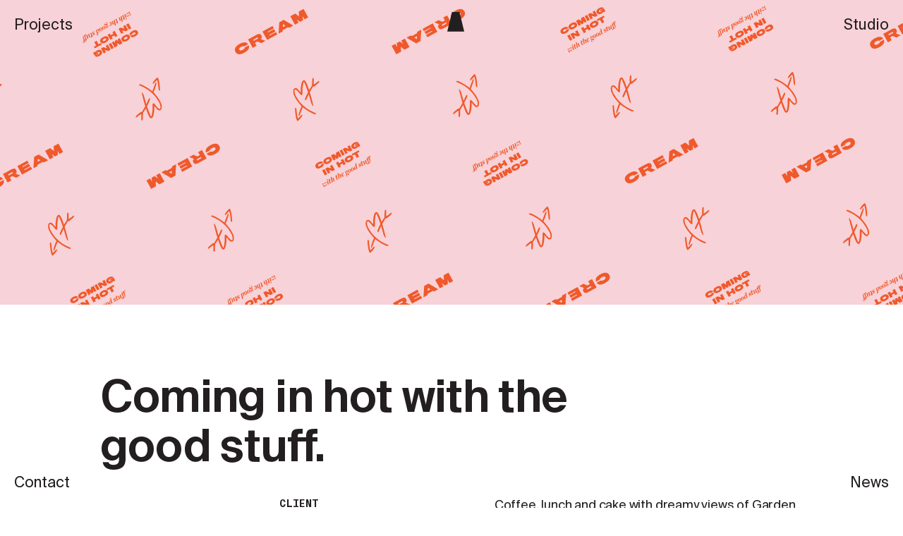

--- FILE ---
content_type: text/html
request_url: https://www.daymark.co.nz/projects/cream-eatery
body_size: 15429
content:
<!DOCTYPE html><!-- Last Published: Thu Oct 30 2025 00:14:43 GMT+0000 (Coordinated Universal Time) --><html data-wf-domain="www.daymark.co.nz" data-wf-page="63ea9fe59aebce9660265823" data-wf-site="62abcdb3121b2e9d4da8c066" lang="en" data-wf-collection="63ea9fe59aebce0a2426580d" data-wf-item-slug="cream-eatery"><head><meta charset="utf-8"/><title>Daymark</title><meta content="width=device-width, initial-scale=1" name="viewport"/><link href="https://cdn.prod.website-files.com/62abcdb3121b2e9d4da8c066/css/daymark.webflow.shared.1db5f3376.css" rel="stylesheet" type="text/css"/><link href="https://fonts.googleapis.com" rel="preconnect"/><link href="https://fonts.gstatic.com" rel="preconnect" crossorigin="anonymous"/><script src="https://ajax.googleapis.com/ajax/libs/webfont/1.6.26/webfont.js" type="text/javascript"></script><script type="text/javascript">WebFont.load({  google: {    families: ["Manrope:regular,500,700"]  }});</script><script type="text/javascript">!function(o,c){var n=c.documentElement,t=" w-mod-";n.className+=t+"js",("ontouchstart"in o||o.DocumentTouch&&c instanceof DocumentTouch)&&(n.className+=t+"touch")}(window,document);</script><link href="https://cdn.prod.website-files.com/62abcdb3121b2e9d4da8c066/62b94c430a874b1167846674_Favicon.svg" rel="shortcut icon" type="image/x-icon"/><link href="https://cdn.prod.website-files.com/62abcdb3121b2e9d4da8c066/62b94c4635d5c255d325416c_Webclip.svg" rel="apple-touch-icon"/><script async="" src="https://www.googletagmanager.com/gtag/js?id=G-5Q6FY5SPM4"></script><script type="text/javascript">window.dataLayer = window.dataLayer || [];function gtag(){dataLayer.push(arguments);}gtag('js', new Date());gtag('config', 'G-5Q6FY5SPM4', {'anonymize_ip': false});</script><!-- Font Smoothing -->
<style>
  * {
  -webkit-font-smoothing: antialiased;
  -moz-osx-font-smoothing: grayscale;
}
</style>


<!-- DISCLAIMER FOR OLD BROWSERS - IE & NON-CHROMIUM EDGE -->
<style>
@media \0screen\,screen\9 {
    .disclaimer {
        display: block;
    }
}
  
  _:-ms-fullscreen, :root .disclaimer { display: block; }
  
  @media screen and (min-width:0\0) and (min-resolution: +72dpi) {
    // IE9+ CSS
    .disclaimer { 
        display: block; 
    }
}
  
  @supports (-ms-ime-align:auto) {
    .disclaimer {
        display: block;
    }
}
</style>


<!-- PREVENT INPUT ZOOM SCALING ON MOBILE -->
<meta name="viewport" content="width=device-width, initial-scale=1.0, maximum-scale=1.0, user-scalable=no" />


<!-- RESET APPLE DEFAULT FORM STYLES -->
<style>
input, textarea, select { 
  -webkit-appearance: none; 
  -moz-appearance: none; 
  appearance: none; border-radius: 0; 
  background-image: none; 
}
</style>

<style>
/* Lock Webflow Scrolling CSS */
html.no-scroll {
  overflow: hidden;
}
</style>

<!-- Lock Webflow Scrolling Script -->
<script type = "text/javascript" > $('.lock-scroll').on('click', toggleScrolling);
function toggleScrolling() {
	$('html').toggleClass('no-scroll');
} 
</script><style>
/*CSS FOR FOOTER NEWSLETTER FORM*/
.newsletter-form .w-input
{
  border: none;
  border-bottom: 1px solid var(--mariana-black);
}

.newsletter-form .form-button.text-condensed
{
		color:var(--mariana-black);
    border: 1px solid var(--mariana-black);
    background-color: var(--blinding-white);
}

.newsletter-form .form-button.text-condensed:hover
{
		color:var(--blinding-white);
    border: 1px solid var(--blinding-white);
    background-color: var(--mariana-black);
}

/*CSS FOR TYPEFACE LINK*/
.bites-link
{
text-underline-offset:0.3rem;
}

</style></head><body><div class="page-wrapper"><div class="global-styles w-embed"><style>
.home-hero-slider_project-link {
    cursor: pointer;
    position: relative;
    white-space: nowrap;
}

.home-hero-slider_project-link::before,
.home-hero-slider_project-link::after {
    position: absolute;
    width: 100%;
    height: 1px;
    background: currentColor;
    top: 100%;
    left: 0;
    pointer-events: none;
}

.home-hero-slider_project-link::before {
    content: '';
    /* show by default */
}

.home-hero-slider_project-link::before {
    transform-origin: 100% 50%;
    transform: scale3d(0, 1, 1);
    transition: transform 0.2s;
}

.home-hero-slider_project-link:hover::before {
    transform-origin: 0% 50%;
    transform: scale3d(1, 1, 1);
}





.nav_link {
    cursor: pointer;
    position: relative;
    white-space: nowrap;
}

.nav_link::before,
.nav_link::after {
    position: absolute;
    width: 100%;
    height: 1px;
    background: currentColor;
    top: 100%;
    left: 0;
    pointer-events: none;
}

.nav_link::before {
    content: '';
    /* show by default */
}

.nav_link::before {
    transform-origin: 100% 50%;
    transform: scale3d(0, 1, 1);
    transition: transform 0.2s;
}

.nav_link:hover::before {
    transform-origin: 0% 50%;
    transform: scale3d(1, 1, 1);
}




.text-link {
    cursor: pointer;
    position: relative;
    white-space: nowrap;
    font-size: 18px;
    color: var(--color-text);
}

.text-link::before,
.text-link::after {
    position: absolute;
    width: 100%;
    height: 1px;
    background: currentColor;
    top: 100%;
    left: 0;
    pointer-events: none;
}

.text-link::before {
    content: '';
    /* show by default */
}

.text-link::before {
    transform-origin: 100% 50%;
    transform: scale3d(0, 1, 1);
    transition: transform 0.2s;
}

.text-link:hover::before {
    transform-origin: 0% 50%;
    transform: scale3d(1, 1, 1);
}

/* Snippet enables nav links to be clicked while ensuring other elements on screen can be clicked */
.nav_link{
  pointer-events: auto;
}

.home-hero-slider_project-link{
  pointer-events: auto;
}

.home-hero-slider_slider{
  pointer-events: none;
}

/* Snippet gets rid of top margin on first element in any rich text*/
.w-richtext>:first-child {
	margin-top: 0;
}

/* Snippet gets rid of bottom margin on last element in any rich text*/
.w-richtext>:last-child, .w-richtext ol li:last-child, .w-richtext ul li:last-child {
    margin-bottom: 0;
}

/* Snippet makes all link elements listed below to inherit color from their parent */
a, 
.w-tab-link,
.w-nav-link,
.w-dropdown-btn,
.w-dropdown-toggle,
.w-dropdown-link
{
color: inherit;
}

/* Snippet prevents all click and hover interaction with an element */
.clickable-off {
  pointer-events: none;
}

/* Snippet enables all click and hover interaction with an element */
.clickable-on{
  pointer-events: auto;
}

/* Snippet enables you to add class of div-square which creates and maintains a 1:1 dimension of a div.*/
.div-square::after {
  content: "";
  display: block;
  padding-bottom: 100%;
}

/*Hide focus outline for main content element*/
    main:focus-visible {
    outline: -webkit-focus-ring-color auto 0px;
}

/* Make sure containers never lose their center alignment*/
.container-medium, .container-small, .container-large {
  margin-right: auto !important;
  margin-left: auto !important;
}

/*Reset selects, buttons, and links styles*/
.w-input, .w-select, a {
color: inherit;
text-decoration: inherit;
font-size: inherit;
}

/*Apply "..." after 3 lines of text */
.text-style-3lines {
    display: -webkit-box;
    overflow: hidden;
    -webkit-line-clamp: 3;
    -webkit-box-orient: vertical;
}

/*Apply "..." after 2 lines of text */
.text-style-2lines {
    display: -webkit-box;
    overflow: hidden;
    -webkit-line-clamp: 2;
    -webkit-box-orient: vertical;
}

/*Custom highlight selection colour */
::selection{
   background-color: #231F20;
   color: white;
 }


/*Constant spin */
.spin-constant {
  animation: rotate 20s linear infinite;
}

@keyframes rotate {
  to {
    transform: rotate(360deg);
  }
}

/*Vertical Marquee*/
.track-vertical {
  position: absolute;
  white-space: nowrap;
  will-change: transform;
  animation: marquee-vertical 160s linear infinite;

}

@keyframes marquee-vertical {
  from { transform: translateY(0%); }
  to { transform: translateY(-50%); }
}

/*Horizontal  Marquee*/
.track-horizontal {
  position: absolute;
  white-space: nowrap;
  will-change: transform;
  animation: marquee-horizontal 90s linear infinite;
  /* manipulate the speed of the marquee by changing "40s" line above*/
}

@keyframes marquee-horizontal {
  from { transform: translateX(0); }
  to { transform: translateX(-50%); }
}

.track-horizontal:hover {
-moz-animation-play-state: paused;
-webkit-animation-play-state: paused;
animation-play-state: paused;
}


 	/*---------------------*/
  /*-- BURGER STYLING --*/
  /*---------------------*/
  
  .b3-bar1, .b3-middlebar-base, .b3-middlebar-top, .b3-middlebar, .b3-bar3 {
  background: currentColor !important;
  }

</style></div><div data-w-id="edc3d96b-4f20-fc89-2cb2-3fd4d96c7daa" style="color:rgb(35,31,32)" class="burger_wrap clickable-on"><div class="burger w-embed"><svg xmlns="http://www.w3.org/2000/svg" width="30" height="30" fill="none" viewBox="0 0 30 30">
  <path stroke="currentColor" stroke-miterlimit="10" stroke-width="2" d="M0 22h30m0-7H0m0-7h30"/>
</svg></div></div><div class="text-color-mariana"><div data-animation="default" data-collapse="medium" data-duration="400" data-easing="ease" data-easing2="ease" role="banner" class="navbar_component clickable-off w-nav"><div class="navbar_top text-size-medium"><a href="/projects" class="nav_link">Projects</a><div class="navbar_beacon-position-wrapper"><a href="/" class="navbar_beacon-wrapper clickable-on w-inline-block"><div class="navbar_beacon-icon_red w-embed"><svg width="24" height="28" viewBox="0 0 24 28" fill="none" xmlns="http://www.w3.org/2000/svg">
<path d="M24 27.6923L17.2834 0H6.71663L0 27.6923H24Z" fill="currentColor"/>
</svg></div></a></div><a href="/studio" class="nav_link">Studio</a><div class="navbar_menu clickable-on"><div class="navbar_menu-link-wrapper heading-jumbo"><div class="margin-bottom margin-small"><a href="/" class="navbar_link-mobile">Home</a></div><div class="margin-bottom margin-small"><a href="/projects" class="navbar_link-mobile">Projects</a></div><div class="margin-bottom margin-small"><a href="/studio" class="navbar_link-mobile">Studio</a></div><div class="margin-bottom margin-small"><a href="/news" class="navbar_link-mobile">News</a></div><a href="/contact" class="navbar_link-mobile">Contact</a></div><div class="navbar_contact-links-wrapper text-size-regular"><a href="mailto:ahoy@daymark.co.nz" class="text-link">ahoy@daymark.co.nz</a><a href="https://www.instagram.com/daymarkstudio/" target="_blank" class="text-link">@daymarkstudio</a><a href="#" class="text-link">+64 21 468 660</a><a href="https://www.google.com/maps/place/Daymark/@-37.7875459,175.2794218,17z/data=!3m1!4b1!4m5!3m4!1s0x6d6d192ee3110bb9:0x949ace6dd5e29f17!8m2!3d-37.7875459!4d175.2816158" target="_blank" class="text-link margin-top margin-medium">14 Garden Place<br/>Hamilton Central<br/>New Zealand</a></div></div></div><div class="navbar_bottom text-size-medium"><a href="/contact" class="nav_link">Contact</a><a href="/news" class="nav_link">News</a></div></div></div><main class="main-wrapper"><div class="main-fixed"><div class="section-project-hero"><div class="project-hero_image-wrapper"><img loading="eager" alt="" src="https://cdn.prod.website-files.com/62abcdb3121b2e1dfca8c080/6387d2a4b5ada2d95c248203_butterpaper.svg" class="project-hero_image"/><div class="project-hero_image w-condition-invisible w-embed"><video playsinline muted autoplay loop style=" width: 100%; height: 100%; display:block; margin: 0 auto; object-fit: cover;"> <source src="" type="video/mp4" /> </video></div></div></div></div><div class="main-relative is-60vh background-color-white"><div class="section-project-details"><div class="padding-vertical padding-huge"><div class="w-layout-grid main-grid_component"><div id="w-node-cd190e87-5598-8bdf-8ad5-4e43d33f4707-60265823" class="margin-bottom margin-small"><h1 id="w-node-cd190e87-5598-8bdf-8ad5-4e43d33f4708-60265823" class="heading-xlarge">Coming in hot with the good stuff.</h1></div><div id="w-node-_778e953d-c5af-8d99-ee99-350ef6da83e3-60265823" class="project-details_text-wrapper"><div class="max-width-medium tooltip-interaction position-relative"><h2 class="text-style-subheading text-mono">Client</h2><p id="w-node-_49e2e5ad-38ec-5fef-3131-a4b57da98d6c-60265823">Cream Eatery</p></div><div class="max-width-medium tooltip-interaction position-relative"><h2 class="text-style-subheading text-mono">scope</h2><div id="w-node-_5e58432c-43c4-37b6-6446-5ddf542a37df-60265823" class="w-dyn-list"><div role="list" class="w-dyn-items"><div role="listitem" class="w-dyn-item"><p class="text-size-regular">Identity</p></div><div role="listitem" class="w-dyn-item"><p class="text-size-regular">Strategy</p></div><div role="listitem" class="w-dyn-item"><p class="text-size-regular">Packaging</p></div><div role="listitem" class="w-dyn-item"><p class="text-size-regular">Illustration</p></div><div role="listitem" class="w-dyn-item"><p class="text-size-regular">Interior by Designwell</p></div><div role="listitem" class="w-dyn-item"><p class="text-size-regular w-condition-invisible">All Projects</p></div></div></div></div><div class="max-width-medium tooltip-interaction position-relative"><h2 class="text-style-subheading text-mono">sector</h2><div class="w-layout-grid item-grid"><p id="w-node-_85a444c5-ffad-4853-fbdd-7777da5c033c-60265823" class="text-size-regular">Hospitality</p></div></div></div><div id="w-node-cd190e87-5598-8bdf-8ad5-4e43d33f471c-60265823" class="project-details_text-wrapper"><div class="max-width-medium tooltip-interaction position-relative"><h2 class="text-style-subheading text-mono is-hidden w-condition-invisible w-dyn-bind-empty"></h2><div id="w-node-cd190e87-5598-8bdf-8ad5-4e43d33f4720-60265823" class="margin-bottom margin-small"><p id="w-node-cd190e87-5598-8bdf-8ad5-4e43d33f4721-60265823">Coffee, lunch and cake with dreamy views of Garden Place, Hamilton. Cream Eatery provides the good people of Kirikiriroa with good food and coffee that meets the needs of the most discerning without pomp and fanfare. Cream has quickly become a fan favourite with its fresh diner take on a city cafe. The brand is expressed effortlessly throughout the interior and carefully walks the line between Luke&#x27;s fried eggs and Chrissy&#x27;s delectable cakes.</p></div></div><div class="max-width-medium tooltip-interaction position-relative"><div class="margin-bottom margin-small opacity-30 w-condition-invisible"><a href="#" class="text-link w-dyn-bind-empty"></a></div></div></div></div><div class="w-layout-grid main-grid_component hide"><div id="w-node-_3b22560a-f3e4-ce3a-0151-5c6df201bdbd-60265823" class="margin-bottom margin-small"><h1 id="w-node-_3b22560a-f3e4-ce3a-0151-5c6df201bdbe-60265823" class="heading-large">Cream Eatery</h1></div><div id="w-node-_3b22560a-f3e4-ce3a-0151-5c6df201bdbf-60265823" class="project-details_text-wrapper"><div class="max-width-medium tooltip-interaction position-relative"><h2 class="text-weight-medium text-size-medium">Sector</h2></div></div><div id="w-node-_3b22560a-f3e4-ce3a-0151-5c6df201bdc5-60265823" class="project-details_text-wrapper"><div class="max-width-medium tooltip-interaction position-relative"><div class="w-layout-grid item-grid"><div id="w-node-_3b22560a-f3e4-ce3a-0151-5c6df201bdca-60265823" class="w-dyn-list"><div role="list" class="w-dyn-items"><div role="listitem" class="w-dyn-item"><p class="text-size-medium">Identity</p></div><div role="listitem" class="w-dyn-item"><p class="text-size-medium">Strategy</p></div><div role="listitem" class="w-dyn-item"><p class="text-size-medium">Packaging</p></div><div role="listitem" class="w-dyn-item"><p class="text-size-medium">Illustration</p></div><div role="listitem" class="w-dyn-item"><p class="text-size-medium">Interior by Designwell</p></div><div role="listitem" class="w-dyn-item"><p class="text-size-medium">All Projects</p></div></div></div></div></div></div><div id="w-node-_3b22560a-f3e4-ce3a-0151-5c6df201bdd1-60265823" class="project-details_text-wrapper"><div class="max-width-medium tooltip-interaction position-relative"><div id="w-node-_3b22560a-f3e4-ce3a-0151-5c6df201bdd5-60265823" class="margin-bottom margin-small"></div></div></div><p id="w-node-_3b22560a-f3e4-ce3a-0151-5c6df201bdc4-60265823" class="text-size-medium">Hospitality</p><h2 id="w-node-_3b22560a-f3e4-ce3a-0151-5c6df201bdc7-60265823" class="text-weight-medium text-size-medium">Scope</h2><h2 id="w-node-_3b22560a-f3e4-ce3a-0151-5c6df201bdd3-60265823" class="text-weight-medium text-size-medium">Overview</h2><p id="w-node-_3b22560a-f3e4-ce3a-0151-5c6df201bdd6-60265823" class="text-size-medium">Coffee, lunch and cake with dreamy views of Garden Place, Hamilton. Cream Eatery provides the good people of Kirikiriroa with good food and coffee that meets the needs of the most discerning without pomp and fanfare. Cream has quickly become a fan favourite with its fresh diner take on a city cafe. The brand is expressed effortlessly throughout the interior and carefully walks the line between Luke&#x27;s fried eggs and Chrissy&#x27;s delectable cakes.</p></div></div></div><div class="section-project-gallery is-test"><div class="padding-bottom padding-xxhuge"><div class="w-layout-grid main-grid_component padding-bottom padding-7-5rem w-condition-invisible"><div id="w-node-bf50a084-73b7-4571-7789-c71b656e4637-60265823" class="project-video_wrapper w-condition-invisible"><div class="w-embed"><video playsinline muted autoplay loop style=" width: 100%; height: 100%; display:block; margin: 0 auto; object-fit: cover;"> <source src="" type="video/mp4" /> </video></div></div></div><div class="w-layout-grid main-grid_component padding-bottom padding-7-5rem w-condition-invisible"><div id="w-node-_1c36a5ba-de1c-9ea5-5605-210c70f09095-60265823" class="padding-xhuge"><div id="w-node-ea1eb44e-a5a3-08f9-25a6-2e90c99243bc-60265823" class="image-100 w-embed w-script"><script src="https://unpkg.com/@dotlottie/player-component@1.0.0/dist/dotlottie-player.js"></script>
<dotlottie-player src=""  background="transparent"  speed="1"  style="width: auto; height: 60vh"  loop  autoplay></dotlottie-player></div></div></div><div class="w-layout-grid main-grid_component padding-bottom padding-7-5rem"><div id="w-node-c7a74860-ed6a-15f7-474a-e6cb62beb119-60265823" class="img-caption-wrapper"><img loading="lazy" id="w-node-_57089ff2-3e2a-e381-409a-7228380f3939-60265823" alt="" src="https://cdn.prod.website-files.com/62abcdb3121b2e1dfca8c080/638d867595fb433df45294b0_Image1.png" class="image-100"/></div></div><div id="w-node-_37a4e612-b92c-bd71-7e05-dd3fb5c41f2a-60265823" class="project_condition-wrapper"><div class="w-layout-grid main-grid_component padding-bottom padding-7-5rem"><div id="w-node-ada8d758-ea84-dbe1-42d0-435c4c81c284-60265823" class="img-caption-wrapper"><img loading="lazy" id="w-node-a5c6a383-5205-00c6-8afe-6a7ff15f35e5-60265823" alt="" src="https://cdn.prod.website-files.com/62abcdb3121b2e1dfca8c080/6387f187c2795f3b73e12980_Image2.png" class="image-100"/></div><div id="w-node-_47f9ffde-17e6-363e-503b-344f867f3aef-60265823" class="img-caption-wrapper"><img loading="lazy" id="w-node-ed3d3c53-95eb-ea54-2329-c80c612596e0-60265823" alt="" src="https://cdn.prod.website-files.com/62abcdb3121b2e1dfca8c080/6387f18ab8edab13dd57671f_Image3.png" class="image-100"/></div></div></div><div class="w-layout-grid main-grid_component padding-bottom padding-7-5rem project-process w-condition-invisible"><div id="w-node-_5a0ef39b-bec4-6836-a9c5-ffd7af509bd3-60265823" class="project-details_text-wrapper"><div class="max-width-medium tooltip-interaction position-relative"><h2 class="text-style-subheading text-mono is-hidden w-condition-invisible w-dyn-bind-empty"></h2><p id="w-node-_5a0ef39b-bec4-6836-a9c5-ffd7af509bd7-60265823" class="w-dyn-bind-empty"></p></div></div></div><div class="w-layout-grid main-grid_component padding-bottom padding-7-5rem"><div id="w-node-_149541b7-af14-e8fc-36d0-7cd826605bb4-60265823" class="img-caption-wrapper"><img loading="lazy" id="w-node-dab369ee-7d33-7c81-2810-8ac91874bc60-60265823" alt="" src="https://cdn.prod.website-files.com/62abcdb3121b2e1dfca8c080/638d88a7483f892252688b9b_Image4.jpg" class="image-100"/></div></div><div class="w-layout-grid main-grid_component padding-bottom padding-7-5rem"><div id="w-node-_376cd5a8-c222-cb1d-2642-27646add6adc-60265823" class="img-caption-wrapper"><img loading="lazy" id="w-node-_81994517-5e38-e24d-7143-2db74b36513a-60265823" alt="" src="https://cdn.prod.website-files.com/62abcdb3121b2e1dfca8c080/6387f21703a5991d27afb640_Image5.png" class="image-100"/></div></div><div class="w-layout-grid main-grid_component padding-bottom padding-7-5rem project-process w-condition-invisible"><div id="w-node-cc4f4c69-79b8-449b-1437-a44f5f6ffa32-60265823" class="project-details_text-wrapper"><div class="max-width-medium tooltip-interaction position-relative"><h2 class="text-style-subheading text-mono is-hidden w-condition-invisible w-dyn-bind-empty"></h2><p id="w-node-cc4f4c69-79b8-449b-1437-a44f5f6ffa35-60265823" class="w-dyn-bind-empty"></p></div></div></div><div class="w-layout-grid main-grid_component padding-bottom padding-7-5rem w-condition-invisible"><div id="w-node-_4f847602-5176-f2f1-d3e2-5500eaff48f9-60265823" class="padding-xhuge"><div id="w-node-_4f847602-5176-f2f1-d3e2-5500eaff48fa-60265823" class="image-100 w-embed w-script"><script src="https://unpkg.com/@dotlottie/player-component@1.0.0/dist/dotlottie-player.js"></script>
<dotlottie-player src=""  background="transparent"  speed="1"  style="width: auto; height: 60vh"  loop  autoplay></dotlottie-player></div></div></div><div class="w-layout-grid main-grid_component padding-bottom padding-7-5rem w-condition-invisible"><div id="w-node-_82e109af-4f78-bc3c-ee13-6b2c564af936-60265823" class="project-video_wrapper w-condition-invisible"><div class="w-embed"><video playsinline muted autoplay loop style=" width: 100%; height: 100%; display:block; margin: 0 auto; object-fit: contain;"> <source src="" type="video/mp4" /> </video></div></div></div><div class="w-layout-grid main-grid_component padding-bottom padding-7-5rem project-solution w-condition-invisible"><div id="w-node-f9db798a-2ad9-7eb3-3457-5d0a05b6055c-60265823" class="project-details_text-wrapper"><div class="max-width-medium tooltip-interaction position-relative"><h2 class="text-style-subheading text-mono is-hidden w-condition-invisible w-dyn-bind-empty"></h2><p id="w-node-f9db798a-2ad9-7eb3-3457-5d0a05b60560-60265823" class="w-dyn-bind-empty"></p></div></div></div><div id="w-node-e03aea0b-cea8-3399-d6bf-9730ba1c1a71-60265823" class="project_condition-wrapper"><div class="w-layout-grid main-grid_component padding-bottom padding-7-5rem"><div id="w-node-e83dbf78-b87d-819e-b308-5d4e4dca5a5d-60265823" class="img-caption-wrapper"><img loading="lazy" id="w-node-db09fc66-0dce-579d-a4a3-40e7c7b04c0f-60265823" alt="" src="https://cdn.prod.website-files.com/62abcdb3121b2e1dfca8c080/6387f21c9b557be08368cf09_Image6.png" class="image-100"/></div><div id="w-node-_9fdfffa5-54f8-5ed3-958c-ee6bf869bfa3-60265823" class="img-caption-wrapper"><img loading="lazy" id="w-node-_86cb021e-6d45-8471-11f9-fc518970b74d-60265823" alt="" src="https://cdn.prod.website-files.com/62abcdb3121b2e1dfca8c080/6387f3e7b1e4c362d22b0819_Image7.png" class="image-100"/></div></div></div><div class="w-layout-grid main-grid_component padding-bottom padding-7-5rem"><div id="w-node-_212748b6-4499-7fa2-dd53-82936b3892a4-60265823" class="img-caption-wrapper"><img loading="lazy" id="w-node-a0ad8b5e-53de-ca5d-b003-b41287d5dd23-60265823" alt="" src="https://cdn.prod.website-files.com/62abcdb3121b2e1dfca8c080/638d88096a8a272a01b392a5_Image8.jpg" class="image-100"/></div></div><div id="w-node-_966b9d41-2910-a8da-dd06-2aa3be60c972-60265823" class="project_condition-wrapper"><div class="w-layout-grid main-grid_component padding-bottom padding-7-5rem"><div id="w-node-_8ea7314a-b109-5b22-00b3-e2db307c379e-60265823" class="img-caption-wrapper"><img loading="lazy" alt="" src="https://cdn.prod.website-files.com/62abcdb3121b2e1dfca8c080/6387f3eddac7da0a0e6e0376_Image9.png" class="image-100"/></div><div id="w-node-b04400cb-4365-4e6c-95e9-74e5890d5a2b-60265823" class="img-caption-wrapper"><img loading="lazy" id="w-node-_966b9d41-2910-a8da-dd06-2aa3be60c974-60265823" alt="" src="https://cdn.prod.website-files.com/62abcdb3121b2e1dfca8c080/6387f3ef945262644c70b7e6_Image10.png" class="image-100"/></div></div></div><div class="w-layout-grid main-grid_component padding-bottom padding-7-5rem"><div id="w-node-e58cadad-14b0-8eb5-57f8-7bf33fd3955a-60265823" class="img-caption-wrapper"><img loading="lazy" id="w-node-fc53b725-2a3f-3591-3787-c0224db346db-60265823" alt="" src="https://cdn.prod.website-files.com/62abcdb3121b2e1dfca8c080/6387f45cdac7da2ab76e07ab_Image11.png" class="image-100"/></div></div><div class="w-layout-grid main-grid_component padding-bottom padding-7-5rem w-condition-invisible"><div id="w-node-_01702879-4dd3-5139-1980-4bb318be6a15-60265823" class="project-video_wrapper w-condition-invisible"><div class="w-embed"><video playsinline muted autoplay loop style=" width: 100%; height: 100%; display:block; margin: 0 auto; object-fit: contain;"> <source src="" type="video/mp4" /> </video></div></div></div><div class="w-layout-grid main-grid_component padding-bottom padding-7-5rem w-condition-invisible"><div id="w-node-_1e811563-bba6-b667-336a-20897de88dd7-60265823" class="project-video_wrapper w-condition-invisible"><div class="w-embed"><video playsinline muted autoplay loop style=" width: 100%; height: 100%; display:block; margin: 0 auto; object-fit: contain;"> <source src="" type="video/mp4" /> </video></div></div></div><div class="w-layout-grid main-grid_component padding-bottom padding-7-5rem"><div id="w-node-abf75e75-0b4f-ca2a-fcd5-29776d9ee246-60265823" class="img-caption-wrapper"><img loading="lazy" id="w-node-a81b1cd8-34ee-5981-17af-e28f8b0cca38-60265823" alt="" src="https://cdn.prod.website-files.com/62abcdb3121b2e1dfca8c080/6387f493e747ce56d1f012b9_Image12.png" class="image-100"/></div></div><div class="w-layout-grid main-grid_component padding-bottom padding-7-5rem w-condition-invisible"><div id="w-node-_75e8361a-458c-ffc1-ed90-92eeca763b1c-60265823" class="image-100 mobile-max-height-none w-dyn-list"><script type="text/x-wf-template" id="wf-template-75e8361a-458c-ffc1-ed90-92eeca763b1d">%3Cdiv%20role%3D%22listitem%22%20class%3D%22w-dyn-item%20w-dyn-repeater-item%22%3E%3Cdiv%20class%3D%22padding-bottom%20padding-7-5rem%22%3E%3Cimg%20alt%3D%22%22%20loading%3D%22lazy%22%20src%3D%22%22%20class%3D%22image-100%20mobile-max-height-none%20w-dyn-bind-empty%22%2F%3E%3C%2Fdiv%3E%3C%2Fdiv%3E</script><div role="list" class="w-dyn-items w-dyn-hide"></div><div class="w-dyn-empty"><div>No items found.</div></div></div></div></div></div><div class="section-project-credits"><div class="w-layout-grid main-grid_component w-condition-invisible"><div id="w-node-fa8d29bd-e856-5dea-c5ed-1cd04a2b43d9-60265823" class="testimonial-wrapper padding-bottom padding-medium"><div id="w-node-fa8d29bd-e856-5dea-c5ed-1cd04a2b43da-60265823" class="client-testimonial"><p class="client-testimonial text-size-medium w-dyn-bind-empty"></p><p class="client-testimonial client-name text-size-small w-dyn-bind-empty"></p></div></div></div><div class="w-layout-grid main-grid_component w-condition-invisible"><div id="w-node-_9ee470d5-0dd7-21f5-ccb3-d9a7e3ed83f5-60265823" class="credits-wrapper padding-bottom padding-xhuge"><h2 id="w-node-fa8d29bd-e856-5dea-c5ed-1cd04a2b43e0-60265823" class="heading-xlarge project-credits">Credits</h2><div id="w-node-fa8d29bd-e856-5dea-c5ed-1cd04a2b43e2-60265823" class="daymark-credits"><div class="text-mono text-style-subheading daymark-credits">TEAM MEMBERS</div><div class="team-members"><div class="text-size-regular daymark-credits w-dyn-bind-empty"></div></div><div class="text-mono text-style-subheading daymark-credits w-condition-invisible">CONTRIBUTORS</div><div class="team-members"><div class="text-size-regular daymark-credits links w-dyn-bind-empty w-richtext"></div></div></div><div id="w-node-fa8d29bd-e856-5dea-c5ed-1cd04a2b43e7-60265823" class="typeface-credits"><div class="text-mono text-style-subheading daymark-credits w-condition-invisible">typefaces</div><div class="text-size-regular daymark-credits rich-text-cms w-dyn-bind-empty w-richtext"></div></div></div></div></div><div class="section-project-gallery z-1"><div class="padding-bottom padding-xxhuge"><div class="w-layout-grid main-grid_component"><div id="w-node-a523fb6e-2b26-767c-a024-285f2cd1151c-60265823" class="marquee-horizontal-large"><div class="track-horizontal"><div class="flex-horizontal"><div class="spacer-1-25rem"></div><div id="w-node-dc9dc3ed-2973-07ba-f60f-28f510662b14-60265823" class="projectscroll-collectionlist_wrapper w-dyn-list"><div role="list" class="projectscroll-collection_list w-dyn-items"><div role="listitem" class="projectscroll-collection_item w-dyn-item"><a data-w-id="41a36fa5-6728-907c-9b39-00386856e98b" href="/projects/archgola" class="project-preview_component-new proj-page w-inline-block"><div style="background-image:url(&quot;https://cdn.prod.website-files.com/62abcdb3121b2e1dfca8c080/68f73a076109f2dd890c78b1_1%20-%20Full%20Width%20white.gif&quot;)" class="other-projects-image_wrap"></div><div class="project-preview_text-wrapper-id"><div class="div-block-2"><p class="project-preview_text-strap">Archgola</p><p class="project-preview_text-strap">Outside is better</p></div><p class="project-preview_text-id">ARC0001</p></div></a></div><div role="listitem" class="projectscroll-collection_item w-dyn-item"><a data-w-id="41a36fa5-6728-907c-9b39-00386856e98b" href="/projects/faisandier-digital" class="project-preview_component-new proj-page w-inline-block"><div style="background-image:url(&quot;https://cdn.prod.website-files.com/62abcdb3121b2e1dfca8c080/68d605b8ce4e366b87ddcc43_Heroimage.jpg&quot;)" class="other-projects-image_wrap"></div><div class="project-preview_text-wrapper-id"><div class="div-block-2"><p class="project-preview_text-strap">Faisandier digital</p><p class="project-preview_text-strap">Here&#x27;s home</p></div><p class="project-preview_text-id">FAI0002 </p></div></a></div><div role="listitem" class="projectscroll-collection_item w-dyn-item"><a data-w-id="41a36fa5-6728-907c-9b39-00386856e98b" href="/projects/faisandier" class="project-preview_component-new proj-page w-inline-block"><div style="background-image:url(&quot;https://cdn.prod.website-files.com/62abcdb3121b2e1dfca8c080/68d25cf24d733d6e2a14dfb0_FAISANDIER_DEV_Mock-up_High-vis.webp&quot;)" class="other-projects-image_wrap"></div><div class="project-preview_text-wrapper-id"><div class="div-block-2"><p class="project-preview_text-strap">Faisandier</p><p class="project-preview_text-strap">Your champion in property</p></div><p class="project-preview_text-id">FAI0001</p></div></a></div><div role="listitem" class="projectscroll-collection_item w-dyn-item"><a data-w-id="41a36fa5-6728-907c-9b39-00386856e98b" href="/projects/riverside" class="project-preview_component-new proj-page w-inline-block"><div style="background-image:url(&quot;https://cdn.prod.website-files.com/62abcdb3121b2e1dfca8c080/68b8e2deb50f5988a9d9df99_3xpostermockup.webp&quot;)" class="other-projects-image_wrap"></div><div class="project-preview_text-wrapper-id"><div class="div-block-2"><p class="project-preview_text-strap">Riverside</p><p class="project-preview_text-strap">Creating Realities</p></div><p class="project-preview_text-id">RIV0001</p></div></a></div><div role="listitem" class="projectscroll-collection_item w-dyn-item"><a data-w-id="41a36fa5-6728-907c-9b39-00386856e98b" href="/projects/pause" class="project-preview_component-new proj-page w-inline-block"><div style="background-image:url(&quot;https://cdn.prod.website-files.com/62abcdb3121b2e1dfca8c080/688c06f79ea08467c1107d53_Daymark%20Collateral-7061-c.webp&quot;)" class="other-projects-image_wrap"></div><div class="project-preview_text-wrapper-id"><div class="div-block-2"><p class="project-preview_text-strap">Pause</p><p class="project-preview_text-strap">Find strength in calm</p></div><p class="project-preview_text-id">PAU0001</p></div></a></div><div role="listitem" class="projectscroll-collection_item w-dyn-item"><a data-w-id="41a36fa5-6728-907c-9b39-00386856e98b" href="/projects/olympus" class="project-preview_component-new proj-page w-inline-block"><div style="background-image:url(&quot;https://cdn.prod.website-files.com/62abcdb3121b2e1dfca8c080/67e3107517e25b32c7a181d4_Containerend.jpeg&quot;)" class="other-projects-image_wrap"></div><div class="project-preview_text-wrapper-id"><div class="div-block-2"><p class="project-preview_text-strap">Olympus</p><p class="project-preview_text-strap">Make your way home</p></div><p class="project-preview_text-id">ELA0007</p></div></a></div><div role="listitem" class="projectscroll-collection_item w-dyn-item"><a data-w-id="41a36fa5-6728-907c-9b39-00386856e98b" href="/projects/te-whare-taonga-o-waikato-museum-gallery" class="project-preview_component-new proj-page w-inline-block"><div style="background-image:url(&quot;https://cdn.prod.website-files.com/62abcdb3121b2e1dfca8c080/6758c595ccb52d75b069eb5b_Websitethumbnail.gif&quot;)" class="other-projects-image_wrap"></div><div class="project-preview_text-wrapper-id"><div class="div-block-2"><p class="project-preview_text-strap">Te Whare Taonga o Waikato Museum &amp; Gallery</p><p class="project-preview_text-strap">Te Whare Taonga o Waikato Museum &amp; Gallery</p></div><p class="project-preview_text-id">HCC0036</p></div></a></div><div role="listitem" class="projectscroll-collection_item w-dyn-item"><a data-w-id="41a36fa5-6728-907c-9b39-00386856e98b" href="/projects/reggies" class="project-preview_component-new proj-page w-inline-block"><div style="background-image:url(&quot;https://cdn.prod.website-files.com/62abcdb3121b2e1dfca8c080/673e437c376b1e790aea2e7b_Homepageimage.gif&quot;)" class="other-projects-image_wrap"></div><div class="project-preview_text-wrapper-id"><div class="div-block-2"><p class="project-preview_text-strap">Reggie&#x27;s</p><p class="project-preview_text-strap">Pizza, Pasta, Wine etc.</p></div><p class="project-preview_text-id">REG001</p></div></a></div><div role="listitem" class="projectscroll-collection_item w-dyn-item"><a data-w-id="41a36fa5-6728-907c-9b39-00386856e98b" href="/projects/keene-consulting" class="project-preview_component-new proj-page w-inline-block"><div style="background-image:url(&quot;https://cdn.prod.website-files.com/62abcdb3121b2e1dfca8c080/672172f3cba366fcf47f61a4_Keenebusinesscard2.webp&quot;)" class="other-projects-image_wrap"></div><div class="project-preview_text-wrapper-id"><div class="div-block-2"><p class="project-preview_text-strap">Keene Consulting</p><p class="project-preview_text-strap">Break new ground</p></div><p class="project-preview_text-id">KEC0001</p></div></a></div><div role="listitem" class="projectscroll-collection_item w-dyn-item"><a data-w-id="41a36fa5-6728-907c-9b39-00386856e98b" href="/projects/hamilton-gardens" class="project-preview_component-new proj-page w-inline-block"><div style="background-image:url(&quot;https://cdn.prod.website-files.com/62abcdb3121b2e1dfca8c080/67242316e0286d1ee27878c9_DW%20HamiltonGardens-4599%20EDIT-1.webp&quot;)" class="other-projects-image_wrap"></div><div class="project-preview_text-wrapper-id"><div class="div-block-2"><p class="project-preview_text-strap">Hamilton Gardens</p><p class="project-preview_text-strap">Explore a world more wonderful</p></div><p class="project-preview_text-id">HCC39</p></div></a></div><div role="listitem" class="projectscroll-collection_item w-dyn-item"><a data-w-id="41a36fa5-6728-907c-9b39-00386856e98b" href="/projects/gallagher-eshepherd" class="project-preview_component-new proj-page w-inline-block"><div style="background-image:url(&quot;https://cdn.prod.website-files.com/62abcdb3121b2e1dfca8c080/670da09e1c4eeb2ec60d3d00_Gallagher_esheperd13_small.gif&quot;)" class="other-projects-image_wrap"></div><div class="project-preview_text-wrapper-id"><div class="div-block-2"><p class="project-preview_text-strap">Gallagher eShepherd</p><p class="project-preview_text-strap">Revolutionising farming in the digital age</p></div><p class="project-preview_text-id">GAL0001</p></div></a></div><div role="listitem" class="projectscroll-collection_item w-dyn-item"><a data-w-id="41a36fa5-6728-907c-9b39-00386856e98b" href="/projects/folk" class="project-preview_component-new proj-page w-inline-block"><div style="background-image:url(&quot;https://cdn.prod.website-files.com/62abcdb3121b2e1dfca8c080/6694af02f60f76c2cc01fa21_Folk_bestawards24.webp&quot;)" class="other-projects-image_wrap"></div><div class="project-preview_text-wrapper-id"><div class="div-block-2"><p class="project-preview_text-strap">Folk</p><p class="project-preview_text-strap">Coffee for the curious</p></div><p class="project-preview_text-id">FOLK0001</p></div></a></div><div role="listitem" class="projectscroll-collection_item w-dyn-item"><a data-w-id="41a36fa5-6728-907c-9b39-00386856e98b" href="/projects/st-peters-cambridge" class="project-preview_component-new proj-page w-inline-block"><div style="background-image:url(&quot;https://cdn.prod.website-files.com/62abcdb3121b2e1dfca8c080/669370c8de0f7b2219282b97_StPeters_bestawards24.jpg&quot;)" class="other-projects-image_wrap"></div><div class="project-preview_text-wrapper-id"><div class="div-block-2"><p class="project-preview_text-strap">St. Peter&#x27;s</p><p class="project-preview_text-strap">Where learning knows no bounds.</p></div><p class="project-preview_text-id">STP001</p></div></a></div><div role="listitem" class="projectscroll-collection_item w-dyn-item"><a data-w-id="41a36fa5-6728-907c-9b39-00386856e98b" href="/projects/elaman" class="project-preview_component-new proj-page w-inline-block"><div style="background-image:url(&quot;https://cdn.prod.website-files.com/62abcdb3121b2e1dfca8c080/6633092e9ee370b74ebf43ed_222.webp&quot;)" class="other-projects-image_wrap"></div><div class="project-preview_text-wrapper-id"><div class="div-block-2"><p class="project-preview_text-strap">Elaman</p><p class="project-preview_text-strap">Property with purpose.</p></div><p class="project-preview_text-id">ELA0001</p></div></a></div><div role="listitem" class="projectscroll-collection_item w-dyn-item"><a data-w-id="41a36fa5-6728-907c-9b39-00386856e98b" href="/projects/betterbunch" class="project-preview_component-new proj-page w-inline-block"><div style="background-image:url(&quot;https://cdn.prod.website-files.com/62abcdb3121b2e1dfca8c080/6631f5a545adb502084b63bd_Homepage_thumbnail2.gif&quot;)" class="other-projects-image_wrap"></div><div class="project-preview_text-wrapper-id"><div class="div-block-2"><p class="project-preview_text-strap">Betterbunch</p><p class="project-preview_text-strap">It&#x27;s better to stand out from the bunch.</p></div><p class="project-preview_text-id">BB0001.</p></div></a></div><div role="listitem" class="projectscroll-collection_item w-dyn-item"><a data-w-id="41a36fa5-6728-907c-9b39-00386856e98b" href="/projects/pe-club" class="project-preview_component-new proj-page w-inline-block"><div style="background-image:url(&quot;https://cdn.prod.website-files.com/62abcdb3121b2e1dfca8c080/6625e2b505c513450c3931aa_PE_Club_ScreenSaver_Master_10fps.gif&quot;)" class="other-projects-image_wrap"></div><div class="project-preview_text-wrapper-id"><div class="div-block-2"><p class="project-preview_text-strap">PE Club</p><p class="project-preview_text-strap">The Coast&#x27;s premier personal training service.</p></div><p class="project-preview_text-id">PEC0001</p></div></a></div><div role="listitem" class="projectscroll-collection_item w-dyn-item"><a data-w-id="41a36fa5-6728-907c-9b39-00386856e98b" href="/projects/te-kaaroro" class="project-preview_component-new proj-page w-inline-block"><div style="background-image:url(&quot;https://cdn.prod.website-files.com/62abcdb3121b2e1dfca8c080/6694a8d8a188cba434905c2d_Te%20Kaaroro%20Signage%201Q6A7071-e.webp&quot;)" class="other-projects-image_wrap"></div><div class="project-preview_text-wrapper-id"><div class="div-block-2"><p class="project-preview_text-strap">Te Kaaroro</p><p class="project-preview_text-strap">Designing a new destination brand for Kirikiriroa.</p></div><p class="project-preview_text-id w-dyn-bind-empty"></p></div></a></div><div role="listitem" class="projectscroll-collection_item w-dyn-item"><a data-w-id="41a36fa5-6728-907c-9b39-00386856e98b" href="/projects/harrows" class="project-preview_component-new proj-page w-inline-block"><div style="background-image:url(&quot;https://cdn.prod.website-files.com/62abcdb3121b2e1dfca8c080/65d2ab0ac520c9a4b7c4b8dd_Daymark-Harrows-2.png&quot;)" class="other-projects-image_wrap"></div><div class="project-preview_text-wrapper-id"><div class="div-block-2"><p class="project-preview_text-strap">Harrows</p><p class="project-preview_text-strap">Crafted for connection.</p></div><p class="project-preview_text-id">HAR0001</p></div></a></div><div role="listitem" class="projectscroll-collection_item w-dyn-item"><a data-w-id="41a36fa5-6728-907c-9b39-00386856e98b" href="/projects/made" class="project-preview_component-new proj-page w-inline-block"><div style="background-image:url(&quot;https://cdn.prod.website-files.com/62abcdb3121b2e1dfca8c080/65d27714092767320109151a_Website%20imagery-06.jpg&quot;)" class="other-projects-image_wrap"></div><div class="project-preview_text-wrapper-id"><div class="div-block-2"><p class="project-preview_text-strap">Made</p><p class="project-preview_text-strap">A place where there is something for everyone.</p></div><p class="project-preview_text-id">MAD0001</p></div></a></div><div role="listitem" class="projectscroll-collection_item w-dyn-item"><a data-w-id="41a36fa5-6728-907c-9b39-00386856e98b" href="/projects/peplers" class="project-preview_component-new proj-page w-inline-block"><div style="background-image:url(&quot;https://cdn.prod.website-files.com/62abcdb3121b2e1dfca8c080/657e96bab1ac103f4c2726bf_peps_ani-test_50.gif&quot;)" class="other-projects-image_wrap"></div><div class="project-preview_text-wrapper-id"><div class="div-block-2"><p class="project-preview_text-strap">Pepler&#x27;s</p><p class="project-preview_text-strap">Far from ordinary.</p></div><p class="project-preview_text-id">PIC0001</p></div></a></div><div role="listitem" class="projectscroll-collection_item w-dyn-item"><a data-w-id="41a36fa5-6728-907c-9b39-00386856e98b" href="/projects/lucys" class="project-preview_component-new proj-page w-inline-block"><div style="background-image:url(&quot;https://cdn.prod.website-files.com/62abcdb3121b2e1dfca8c080/6542d887652235bad74fe19a_Screenshot%202023-11-02%20at%2011.57.05%20AM.png&quot;)" class="other-projects-image_wrap"></div><div class="project-preview_text-wrapper-id"><div class="div-block-2"><p class="project-preview_text-strap">Lucy&#x27;s</p><p class="project-preview_text-strap">The building blocks of your style.</p></div><p class="project-preview_text-id">LLH0001</p></div></a></div><div role="listitem" class="projectscroll-collection_item w-dyn-item"><a data-w-id="41a36fa5-6728-907c-9b39-00386856e98b" href="/projects/lodge" class="project-preview_component-new proj-page w-inline-block"><div style="background-image:url(&quot;https://cdn.prod.website-files.com/62abcdb3121b2e1dfca8c080/656f9b588181c37fee60255c_Lodge_websitethumbnail.jpg&quot;)" class="other-projects-image_wrap"></div><div class="project-preview_text-wrapper-id"><div class="div-block-2"><p class="project-preview_text-strap">Lodge</p><p class="project-preview_text-strap">You belong here.</p></div><p class="project-preview_text-id">LDG0002</p></div></a></div><div role="listitem" class="projectscroll-collection_item w-dyn-item"><a data-w-id="41a36fa5-6728-907c-9b39-00386856e98b" href="/projects/valentines-day" class="project-preview_component-new proj-page w-inline-block"><div style="background-image:url(&quot;https://cdn.prod.website-files.com/62abcdb3121b2e1dfca8c080/64caf37d1900d57f106f3d91_Daymark%20Valentines%20Best%20Awards%2020234.jpg&quot;)" class="other-projects-image_wrap"></div><div class="project-preview_text-wrapper-id"><div class="div-block-2"><p class="project-preview_text-strap">Valentines Day</p><p class="project-preview_text-strap">You&#x27;re just our type.</p></div><p class="project-preview_text-id">ILY1000</p></div></a></div><div role="listitem" class="projectscroll-collection_item w-dyn-item"><a data-w-id="41a36fa5-6728-907c-9b39-00386856e98b" href="/projects/hay" class="project-preview_component-new proj-page w-inline-block"><div style="background-image:url(&quot;https://cdn.prod.website-files.com/62abcdb3121b2e1dfca8c080/64acad0bb879772c57bffe1d_Hero.png&quot;)" class="other-projects-image_wrap"></div><div class="project-preview_text-wrapper-id"><div class="div-block-2"><p class="project-preview_text-strap">Hay</p><p class="project-preview_text-strap">Conscious Coastal Property.</p></div><p class="project-preview_text-id">HAY0001</p></div></a></div><div role="listitem" class="projectscroll-collection_item w-dyn-item"><a data-w-id="41a36fa5-6728-907c-9b39-00386856e98b" href="/projects/exscite" class="project-preview_component-new proj-page w-inline-block"><div style="background-image:url(&quot;https://cdn.prod.website-files.com/62abcdb3121b2e1dfca8c080/64caf341722f9f07f2b68414_Exscite%20Best%20Awards%202023.jpg&quot;)" class="other-projects-image_wrap"></div><div class="project-preview_text-wrapper-id"><div class="div-block-2"><p class="project-preview_text-strap">Exscite</p><p class="project-preview_text-strap">Say kia ora to science.</p></div><p class="project-preview_text-id">EXS0101</p></div></a></div><div role="listitem" class="projectscroll-collection_item w-dyn-item"><a data-w-id="41a36fa5-6728-907c-9b39-00386856e98b" href="/projects/peoplescut" class="project-preview_component-new proj-page w-inline-block"><div style="background-image:url(&quot;https://cdn.prod.website-files.com/62abcdb3121b2e1dfca8c080/64a4cb7e6ba779243f957f26_People%27s%20Cut%20Best%20Awards%202023%20V2%201.jpg&quot;)" class="other-projects-image_wrap"></div><div class="project-preview_text-wrapper-id"><div class="div-block-2"><p class="project-preview_text-strap">People&#x27;s Cut</p><p class="project-preview_text-strap">Get your cut.</p></div><p class="project-preview_text-id">PPL0001</p></div></a></div><div role="listitem" class="projectscroll-collection_item w-dyn-item"><a data-w-id="41a36fa5-6728-907c-9b39-00386856e98b" href="/projects/love-the-centre" class="project-preview_component-new proj-page w-inline-block"><div style="background-image:url(&quot;https://cdn.prod.website-files.com/62abcdb3121b2e1dfca8c080/63a21f12be4b3d86412befee_LTC_Logo_EN-MI_Retime_sml.gif&quot;)" class="other-projects-image_wrap"></div><div class="project-preview_text-wrapper-id"><div class="div-block-2"><p class="project-preview_text-strap">Love the Centre</p><p class="project-preview_text-strap">Bring it in, we&#x27;d love to see you.</p></div><p class="project-preview_text-id">HCBA0005</p></div></a></div><div role="listitem" class="projectscroll-collection_item w-dyn-item"><a data-w-id="41a36fa5-6728-907c-9b39-00386856e98b" href="/projects/smalls" class="project-preview_component-new proj-page w-inline-block"><div style="background-image:url(&quot;https://cdn.prod.website-files.com/62abcdb3121b2e1dfca8c080/63e9d1721b2d9e6d87d2831f_SMA0001.png&quot;)" class="other-projects-image_wrap"></div><div class="project-preview_text-wrapper-id"><div class="div-block-2"><p class="project-preview_text-strap">Smalls</p><p class="project-preview_text-strap">Buy and sell pre-loved luxury children&#x27;s clothing.</p></div><p class="project-preview_text-id">SMA0001.</p></div></a></div><div role="listitem" class="projectscroll-collection_item w-dyn-item"><a data-w-id="41a36fa5-6728-907c-9b39-00386856e98b" href="/projects/wild-canvas" class="project-preview_component-new proj-page w-inline-block"><div style="background-image:url(&quot;https://cdn.prod.website-files.com/62abcdb3121b2e1dfca8c080/639107c1786a4724847564e7_Hover.jpg&quot;)" class="other-projects-image_wrap"></div><div class="project-preview_text-wrapper-id"><div class="div-block-2"><p class="project-preview_text-strap">Wild Canvas</p><p class="project-preview_text-strap">Where time stops and memories are made.</p></div><p class="project-preview_text-id">WHG0001.</p></div></a></div><div role="listitem" class="projectscroll-collection_item w-dyn-item"><a data-w-id="41a36fa5-6728-907c-9b39-00386856e98b" href="/projects/iconic-construction" class="project-preview_component-new proj-page w-inline-block"><div style="background-image:url(&quot;https://cdn.prod.website-files.com/62abcdb3121b2e1dfca8c080/638fcb024433668e9a3ddb67_Icon.jpg&quot;)" class="other-projects-image_wrap"></div><div class="project-preview_text-wrapper-id"><div class="div-block-2"><p class="project-preview_text-strap">Iconic Construction</p><p class="project-preview_text-strap">You know it&#x27;s good because it&#x27;s Iconic.</p></div><p class="project-preview_text-id">ICO0001</p></div></a></div><div role="listitem" class="projectscroll-collection_item w-dyn-item"><a data-w-id="41a36fa5-6728-907c-9b39-00386856e98b" href="/projects/waikato-scientific-instruments" class="project-preview_component-new proj-page w-inline-block"><div style="background-image:url(&quot;https://cdn.prod.website-files.com/62abcdb3121b2e1dfca8c080/63e9cf7ed9c4ddf2fd8170ca_Homepage2.jpg&quot;)" class="other-projects-image_wrap"></div><div class="project-preview_text-wrapper-id"><div class="div-block-2"><p class="project-preview_text-strap">Waikato Scientific Instruments</p><p class="project-preview_text-strap">Your new lab partner.</p></div><p class="project-preview_text-id">WSI0001.</p></div></a></div><div role="listitem" class="projectscroll-collection_item w-dyn-item"><a data-w-id="41a36fa5-6728-907c-9b39-00386856e98b" href="/projects/swish" class="project-preview_component-new proj-page w-inline-block"><div style="background-image:url(&quot;https://cdn.prod.website-files.com/62abcdb3121b2e1dfca8c080/64caf360861480f175511931_Swish%20Best%20Awards%2020231.jpg&quot;)" class="other-projects-image_wrap"></div><div class="project-preview_text-wrapper-id"><div class="div-block-2"><p class="project-preview_text-strap">Swish</p><p class="project-preview_text-strap">Get rinsed.</p></div><p class="project-preview_text-id">SWI0001</p></div></a></div><div role="listitem" class="projectscroll-collection_item w-dyn-item"><a data-w-id="41a36fa5-6728-907c-9b39-00386856e98b" href="/projects/communion" class="project-preview_component-new proj-page w-inline-block"><div style="background-image:url(&quot;https://cdn.prod.website-files.com/62abcdb3121b2e1dfca8c080/63a217b55375561ee1463a70_COM0001-Can-Labels-Mockup-ALL.gif&quot;)" class="other-projects-image_wrap"></div><div class="project-preview_text-wrapper-id"><div class="div-block-2"><p class="project-preview_text-strap">Communion</p><p class="project-preview_text-strap">Not for us alone.</p></div><p class="project-preview_text-id">COM0002.</p></div></a></div><div role="listitem" class="projectscroll-collection_item w-dyn-item"><a data-w-id="41a36fa5-6728-907c-9b39-00386856e98b" href="/projects/nelson-giants" class="project-preview_component-new proj-page w-inline-block"><div style="background-image:url(&quot;https://cdn.prod.website-files.com/62abcdb3121b2e1dfca8c080/63eab1bda914b1d26dc14fbf_NelsonGiants_Logo_Animate_V1_15fps.gif&quot;)" class="other-projects-image_wrap"></div><div class="project-preview_text-wrapper-id"><div class="div-block-2"><p class="project-preview_text-strap">Nelson Giants</p><p class="project-preview_text-strap">Nelson proud.</p></div><p class="project-preview_text-id">NEL0002</p></div></a></div><div role="listitem" class="projectscroll-collection_item w-dyn-item"><a data-w-id="41a36fa5-6728-907c-9b39-00386856e98b" href="/projects/hills-village" class="project-preview_component-new proj-page w-inline-block"><div style="background-image:url(&quot;https://cdn.prod.website-files.com/62abcdb3121b2e1dfca8c080/63e9cf4108987e0932056dab_62bd1a70ae1386704c928ecc_Clamshell_1-p-2000.jpeg&quot;)" class="other-projects-image_wrap"></div><div class="project-preview_text-wrapper-id"><div class="div-block-2"><p class="project-preview_text-strap">Hills Village</p><p class="project-preview_text-strap">Hills of Hamilton East.</p></div><p class="project-preview_text-id">HILS0001</p></div></a></div><div role="listitem" class="projectscroll-collection_item w-dyn-item"><a data-w-id="41a36fa5-6728-907c-9b39-00386856e98b" href="/projects/mr-pickles" class="project-preview_component-new proj-page w-inline-block"><div style="background-image:url(&quot;https://cdn.prod.website-files.com/62abcdb3121b2e1dfca8c080/63e9d2548c0997f79fd5b21c_Square.png&quot;)" class="other-projects-image_wrap"></div><div class="project-preview_text-wrapper-id"><div class="div-block-2"><p class="project-preview_text-strap">Mr. Pickles</p><p class="project-preview_text-strap">What works for you works for us.</p></div><p class="project-preview_text-id">MRP0002.</p></div></a></div><div role="listitem" class="projectscroll-collection_item w-dyn-item"><a data-w-id="41a36fa5-6728-907c-9b39-00386856e98b" href="/projects/woodstock-school" class="project-preview_component-new proj-page w-inline-block"><div style="background-image:url(&quot;https://cdn.prod.website-files.com/62abcdb3121b2e1dfca8c080/63a11d7223a6b77f68883ab8_Woodstock%20School%20Signage%20IMG_8581_web.webp&quot;)" class="other-projects-image_wrap"></div><div class="project-preview_text-wrapper-id"><div class="div-block-2"><p class="project-preview_text-strap">Woodstock School</p><p class="project-preview_text-strap">Growing greatness.</p></div><p class="project-preview_text-id">WPS0001</p></div></a></div><div role="listitem" class="projectscroll-collection_item w-dyn-item"><a data-w-id="41a36fa5-6728-907c-9b39-00386856e98b" href="/projects/king-co" class="project-preview_component-new proj-page w-inline-block"><div style="background-image:url(&quot;https://cdn.prod.website-files.com/62abcdb3121b2e1dfca8c080/638d02e6fbd74d04b884fd91_King_and_Co_Image_7.jpg&quot;)" class="other-projects-image_wrap"></div><div class="project-preview_text-wrapper-id"><div class="div-block-2"><p class="project-preview_text-strap">King &amp; Co</p><p class="project-preview_text-strap">Masterfully made.</p></div><p class="project-preview_text-id">KCO0007</p></div></a></div><div role="listitem" class="projectscroll-collection_item w-dyn-item"><a data-w-id="41a36fa5-6728-907c-9b39-00386856e98b" href="/projects/flyger-hair-co" class="project-preview_component-new proj-page w-inline-block"><div style="background-image:url(&quot;https://cdn.prod.website-files.com/62abcdb3121b2e1dfca8c080/64caf24d902849029d4ce358_AR5_7864-2.jpg&quot;)" class="other-projects-image_wrap"></div><div class="project-preview_text-wrapper-id"><div class="div-block-2"><p class="project-preview_text-strap">Flyger Hair Co.</p><p class="project-preview_text-strap">A haven from your daily hustle.</p></div><p class="project-preview_text-id">FLY0001</p></div></a></div><div role="listitem" class="projectscroll-collection_item w-dyn-item"><a data-w-id="41a36fa5-6728-907c-9b39-00386856e98b" href="/projects/chronoptics" class="project-preview_component-new proj-page w-inline-block"><div style="background-image:url(&quot;https://cdn.prod.website-files.com/62abcdb3121b2e1dfca8c080/63a221a69bf8f15407d564ae_WebHeader_HeroVideo_Clip_10fps.gif&quot;)" class="other-projects-image_wrap"></div><div class="project-preview_text-wrapper-id"><div class="div-block-2"><p class="project-preview_text-strap">Chronoptics</p><p class="project-preview_text-strap">3D sensing for tomorrow&#x27;s intelligent world.</p></div><p class="project-preview_text-id">CHR0007</p></div></a></div><div role="listitem" class="projectscroll-collection_item w-dyn-item"><a data-w-id="41a36fa5-6728-907c-9b39-00386856e98b" href="/projects/downlow-bbq" class="project-preview_component-new proj-page w-inline-block"><div style="background-image:url(&quot;https://cdn.prod.website-files.com/62abcdb3121b2e1dfca8c080/63e9e4839b72424760f07854_Downlow_Hero.jpg&quot;)" class="other-projects-image_wrap"></div><div class="project-preview_text-wrapper-id"><div class="div-block-2"><p class="project-preview_text-strap">Downlow BBQ</p><p class="project-preview_text-strap">We won&#x27;t tell if you don&#x27;t.</p></div><p class="project-preview_text-id">DL00073</p></div></a></div><div role="listitem" class="projectscroll-collection_item w-dyn-item"><a data-w-id="41a36fa5-6728-907c-9b39-00386856e98b" href="/projects/taylors-gordon" class="project-preview_component-new proj-page w-inline-block"><div style="background-image:url(&quot;https://cdn.prod.website-files.com/62abcdb3121b2e1dfca8c080/63a220337c7b5fea7f69d2fb_Taylors%26Gordon_Hover.webp&quot;)" class="other-projects-image_wrap"></div><div class="project-preview_text-wrapper-id"><div class="div-block-2"><p class="project-preview_text-strap">Taylors &amp; Gordon</p><p class="project-preview_text-strap">In the heart of Morningside.</p></div><p class="project-preview_text-id">WBC0001</p></div></a></div></div></div><div class="spacer-1-25rem"></div><div class="projectscroll-collectionlist_wrapper w-dyn-list"><div role="list" class="projectscroll-collection_list w-dyn-items"><div role="listitem" class="projectscroll-collection_item w-dyn-item"><a data-w-id="7f0333b0-c36c-6523-5bd3-8bf81f2f2ea9" href="/projects/archgola" class="project-preview_component-new proj-page w-inline-block"><div style="background-image:url(&quot;https://cdn.prod.website-files.com/62abcdb3121b2e1dfca8c080/68f73a076109f2dd890c78b1_1%20-%20Full%20Width%20white.gif&quot;)" class="other-projects-image_wrap"></div><div style="opacity:0" class="project-preview_text-wrapper-id"><div class="div-block-2"><p class="project-preview_text-strap">Archgola</p><p class="project-preview_text-strap">Outside is better</p></div><p class="project-preview_text-id">ARC0001</p></div></a></div><div role="listitem" class="projectscroll-collection_item w-dyn-item"><a data-w-id="7f0333b0-c36c-6523-5bd3-8bf81f2f2ea9" href="/projects/faisandier-digital" class="project-preview_component-new proj-page w-inline-block"><div style="background-image:url(&quot;https://cdn.prod.website-files.com/62abcdb3121b2e1dfca8c080/68d605b8ce4e366b87ddcc43_Heroimage.jpg&quot;)" class="other-projects-image_wrap"></div><div style="opacity:0" class="project-preview_text-wrapper-id"><div class="div-block-2"><p class="project-preview_text-strap">Faisandier digital</p><p class="project-preview_text-strap">Here&#x27;s home</p></div><p class="project-preview_text-id">FAI0002 </p></div></a></div><div role="listitem" class="projectscroll-collection_item w-dyn-item"><a data-w-id="7f0333b0-c36c-6523-5bd3-8bf81f2f2ea9" href="/projects/faisandier" class="project-preview_component-new proj-page w-inline-block"><div style="background-image:url(&quot;https://cdn.prod.website-files.com/62abcdb3121b2e1dfca8c080/68d25cf24d733d6e2a14dfb0_FAISANDIER_DEV_Mock-up_High-vis.webp&quot;)" class="other-projects-image_wrap"></div><div style="opacity:0" class="project-preview_text-wrapper-id"><div class="div-block-2"><p class="project-preview_text-strap">Faisandier</p><p class="project-preview_text-strap">Your champion in property</p></div><p class="project-preview_text-id">FAI0001</p></div></a></div><div role="listitem" class="projectscroll-collection_item w-dyn-item"><a data-w-id="7f0333b0-c36c-6523-5bd3-8bf81f2f2ea9" href="/projects/riverside" class="project-preview_component-new proj-page w-inline-block"><div style="background-image:url(&quot;https://cdn.prod.website-files.com/62abcdb3121b2e1dfca8c080/68b8e2deb50f5988a9d9df99_3xpostermockup.webp&quot;)" class="other-projects-image_wrap"></div><div style="opacity:0" class="project-preview_text-wrapper-id"><div class="div-block-2"><p class="project-preview_text-strap">Riverside</p><p class="project-preview_text-strap">Creating Realities</p></div><p class="project-preview_text-id">RIV0001</p></div></a></div><div role="listitem" class="projectscroll-collection_item w-dyn-item"><a data-w-id="7f0333b0-c36c-6523-5bd3-8bf81f2f2ea9" href="/projects/pause" class="project-preview_component-new proj-page w-inline-block"><div style="background-image:url(&quot;https://cdn.prod.website-files.com/62abcdb3121b2e1dfca8c080/688c06f79ea08467c1107d53_Daymark%20Collateral-7061-c.webp&quot;)" class="other-projects-image_wrap"></div><div style="opacity:0" class="project-preview_text-wrapper-id"><div class="div-block-2"><p class="project-preview_text-strap">Pause</p><p class="project-preview_text-strap">Find strength in calm</p></div><p class="project-preview_text-id">PAU0001</p></div></a></div><div role="listitem" class="projectscroll-collection_item w-dyn-item"><a data-w-id="7f0333b0-c36c-6523-5bd3-8bf81f2f2ea9" href="/projects/olympus" class="project-preview_component-new proj-page w-inline-block"><div style="background-image:url(&quot;https://cdn.prod.website-files.com/62abcdb3121b2e1dfca8c080/67e3107517e25b32c7a181d4_Containerend.jpeg&quot;)" class="other-projects-image_wrap"></div><div style="opacity:0" class="project-preview_text-wrapper-id"><div class="div-block-2"><p class="project-preview_text-strap">Olympus</p><p class="project-preview_text-strap">Make your way home</p></div><p class="project-preview_text-id">ELA0007</p></div></a></div><div role="listitem" class="projectscroll-collection_item w-dyn-item"><a data-w-id="7f0333b0-c36c-6523-5bd3-8bf81f2f2ea9" href="/projects/te-whare-taonga-o-waikato-museum-gallery" class="project-preview_component-new proj-page w-inline-block"><div style="background-image:url(&quot;https://cdn.prod.website-files.com/62abcdb3121b2e1dfca8c080/6758c595ccb52d75b069eb5b_Websitethumbnail.gif&quot;)" class="other-projects-image_wrap"></div><div style="opacity:0" class="project-preview_text-wrapper-id"><div class="div-block-2"><p class="project-preview_text-strap">Te Whare Taonga o Waikato Museum &amp; Gallery</p><p class="project-preview_text-strap">Te Whare Taonga o Waikato Museum &amp; Gallery</p></div><p class="project-preview_text-id">HCC0036</p></div></a></div><div role="listitem" class="projectscroll-collection_item w-dyn-item"><a data-w-id="7f0333b0-c36c-6523-5bd3-8bf81f2f2ea9" href="/projects/reggies" class="project-preview_component-new proj-page w-inline-block"><div style="background-image:url(&quot;https://cdn.prod.website-files.com/62abcdb3121b2e1dfca8c080/673e437c376b1e790aea2e7b_Homepageimage.gif&quot;)" class="other-projects-image_wrap"></div><div style="opacity:0" class="project-preview_text-wrapper-id"><div class="div-block-2"><p class="project-preview_text-strap">Reggie&#x27;s</p><p class="project-preview_text-strap">Pizza, Pasta, Wine etc.</p></div><p class="project-preview_text-id">REG001</p></div></a></div><div role="listitem" class="projectscroll-collection_item w-dyn-item"><a data-w-id="7f0333b0-c36c-6523-5bd3-8bf81f2f2ea9" href="/projects/keene-consulting" class="project-preview_component-new proj-page w-inline-block"><div style="background-image:url(&quot;https://cdn.prod.website-files.com/62abcdb3121b2e1dfca8c080/672172f3cba366fcf47f61a4_Keenebusinesscard2.webp&quot;)" class="other-projects-image_wrap"></div><div style="opacity:0" class="project-preview_text-wrapper-id"><div class="div-block-2"><p class="project-preview_text-strap">Keene Consulting</p><p class="project-preview_text-strap">Break new ground</p></div><p class="project-preview_text-id">KEC0001</p></div></a></div><div role="listitem" class="projectscroll-collection_item w-dyn-item"><a data-w-id="7f0333b0-c36c-6523-5bd3-8bf81f2f2ea9" href="/projects/hamilton-gardens" class="project-preview_component-new proj-page w-inline-block"><div style="background-image:url(&quot;https://cdn.prod.website-files.com/62abcdb3121b2e1dfca8c080/67242316e0286d1ee27878c9_DW%20HamiltonGardens-4599%20EDIT-1.webp&quot;)" class="other-projects-image_wrap"></div><div style="opacity:0" class="project-preview_text-wrapper-id"><div class="div-block-2"><p class="project-preview_text-strap">Hamilton Gardens</p><p class="project-preview_text-strap">Explore a world more wonderful</p></div><p class="project-preview_text-id">HCC39</p></div></a></div><div role="listitem" class="projectscroll-collection_item w-dyn-item"><a data-w-id="7f0333b0-c36c-6523-5bd3-8bf81f2f2ea9" href="/projects/gallagher-eshepherd" class="project-preview_component-new proj-page w-inline-block"><div style="background-image:url(&quot;https://cdn.prod.website-files.com/62abcdb3121b2e1dfca8c080/670da09e1c4eeb2ec60d3d00_Gallagher_esheperd13_small.gif&quot;)" class="other-projects-image_wrap"></div><div style="opacity:0" class="project-preview_text-wrapper-id"><div class="div-block-2"><p class="project-preview_text-strap">Gallagher eShepherd</p><p class="project-preview_text-strap">Revolutionising farming in the digital age</p></div><p class="project-preview_text-id">GAL0001</p></div></a></div><div role="listitem" class="projectscroll-collection_item w-dyn-item"><a data-w-id="7f0333b0-c36c-6523-5bd3-8bf81f2f2ea9" href="/projects/folk" class="project-preview_component-new proj-page w-inline-block"><div style="background-image:url(&quot;https://cdn.prod.website-files.com/62abcdb3121b2e1dfca8c080/6694af02f60f76c2cc01fa21_Folk_bestawards24.webp&quot;)" class="other-projects-image_wrap"></div><div style="opacity:0" class="project-preview_text-wrapper-id"><div class="div-block-2"><p class="project-preview_text-strap">Folk</p><p class="project-preview_text-strap">Coffee for the curious</p></div><p class="project-preview_text-id">FOLK0001</p></div></a></div><div role="listitem" class="projectscroll-collection_item w-dyn-item"><a data-w-id="7f0333b0-c36c-6523-5bd3-8bf81f2f2ea9" href="/projects/st-peters-cambridge" class="project-preview_component-new proj-page w-inline-block"><div style="background-image:url(&quot;https://cdn.prod.website-files.com/62abcdb3121b2e1dfca8c080/669370c8de0f7b2219282b97_StPeters_bestawards24.jpg&quot;)" class="other-projects-image_wrap"></div><div style="opacity:0" class="project-preview_text-wrapper-id"><div class="div-block-2"><p class="project-preview_text-strap">St. Peter&#x27;s</p><p class="project-preview_text-strap">Where learning knows no bounds.</p></div><p class="project-preview_text-id">STP001</p></div></a></div><div role="listitem" class="projectscroll-collection_item w-dyn-item"><a data-w-id="7f0333b0-c36c-6523-5bd3-8bf81f2f2ea9" href="/projects/elaman" class="project-preview_component-new proj-page w-inline-block"><div style="background-image:url(&quot;https://cdn.prod.website-files.com/62abcdb3121b2e1dfca8c080/6633092e9ee370b74ebf43ed_222.webp&quot;)" class="other-projects-image_wrap"></div><div style="opacity:0" class="project-preview_text-wrapper-id"><div class="div-block-2"><p class="project-preview_text-strap">Elaman</p><p class="project-preview_text-strap">Property with purpose.</p></div><p class="project-preview_text-id">ELA0001</p></div></a></div><div role="listitem" class="projectscroll-collection_item w-dyn-item"><a data-w-id="7f0333b0-c36c-6523-5bd3-8bf81f2f2ea9" href="/projects/betterbunch" class="project-preview_component-new proj-page w-inline-block"><div style="background-image:url(&quot;https://cdn.prod.website-files.com/62abcdb3121b2e1dfca8c080/6631f5a545adb502084b63bd_Homepage_thumbnail2.gif&quot;)" class="other-projects-image_wrap"></div><div style="opacity:0" class="project-preview_text-wrapper-id"><div class="div-block-2"><p class="project-preview_text-strap">Betterbunch</p><p class="project-preview_text-strap">It&#x27;s better to stand out from the bunch.</p></div><p class="project-preview_text-id">BB0001.</p></div></a></div><div role="listitem" class="projectscroll-collection_item w-dyn-item"><a data-w-id="7f0333b0-c36c-6523-5bd3-8bf81f2f2ea9" href="/projects/pe-club" class="project-preview_component-new proj-page w-inline-block"><div style="background-image:url(&quot;https://cdn.prod.website-files.com/62abcdb3121b2e1dfca8c080/6625e2b505c513450c3931aa_PE_Club_ScreenSaver_Master_10fps.gif&quot;)" class="other-projects-image_wrap"></div><div style="opacity:0" class="project-preview_text-wrapper-id"><div class="div-block-2"><p class="project-preview_text-strap">PE Club</p><p class="project-preview_text-strap">The Coast&#x27;s premier personal training service.</p></div><p class="project-preview_text-id">PEC0001</p></div></a></div><div role="listitem" class="projectscroll-collection_item w-dyn-item"><a data-w-id="7f0333b0-c36c-6523-5bd3-8bf81f2f2ea9" href="/projects/te-kaaroro" class="project-preview_component-new proj-page w-inline-block"><div style="background-image:url(&quot;https://cdn.prod.website-files.com/62abcdb3121b2e1dfca8c080/6694a8d8a188cba434905c2d_Te%20Kaaroro%20Signage%201Q6A7071-e.webp&quot;)" class="other-projects-image_wrap"></div><div style="opacity:0" class="project-preview_text-wrapper-id"><div class="div-block-2"><p class="project-preview_text-strap">Te Kaaroro</p><p class="project-preview_text-strap">Designing a new destination brand for Kirikiriroa.</p></div><p class="project-preview_text-id w-dyn-bind-empty"></p></div></a></div><div role="listitem" class="projectscroll-collection_item w-dyn-item"><a data-w-id="7f0333b0-c36c-6523-5bd3-8bf81f2f2ea9" href="/projects/harrows" class="project-preview_component-new proj-page w-inline-block"><div style="background-image:url(&quot;https://cdn.prod.website-files.com/62abcdb3121b2e1dfca8c080/65d2ab0ac520c9a4b7c4b8dd_Daymark-Harrows-2.png&quot;)" class="other-projects-image_wrap"></div><div style="opacity:0" class="project-preview_text-wrapper-id"><div class="div-block-2"><p class="project-preview_text-strap">Harrows</p><p class="project-preview_text-strap">Crafted for connection.</p></div><p class="project-preview_text-id">HAR0001</p></div></a></div><div role="listitem" class="projectscroll-collection_item w-dyn-item"><a data-w-id="7f0333b0-c36c-6523-5bd3-8bf81f2f2ea9" href="/projects/made" class="project-preview_component-new proj-page w-inline-block"><div style="background-image:url(&quot;https://cdn.prod.website-files.com/62abcdb3121b2e1dfca8c080/65d27714092767320109151a_Website%20imagery-06.jpg&quot;)" class="other-projects-image_wrap"></div><div style="opacity:0" class="project-preview_text-wrapper-id"><div class="div-block-2"><p class="project-preview_text-strap">Made</p><p class="project-preview_text-strap">A place where there is something for everyone.</p></div><p class="project-preview_text-id">MAD0001</p></div></a></div><div role="listitem" class="projectscroll-collection_item w-dyn-item"><a data-w-id="7f0333b0-c36c-6523-5bd3-8bf81f2f2ea9" href="/projects/peplers" class="project-preview_component-new proj-page w-inline-block"><div style="background-image:url(&quot;https://cdn.prod.website-files.com/62abcdb3121b2e1dfca8c080/657e96bab1ac103f4c2726bf_peps_ani-test_50.gif&quot;)" class="other-projects-image_wrap"></div><div style="opacity:0" class="project-preview_text-wrapper-id"><div class="div-block-2"><p class="project-preview_text-strap">Pepler&#x27;s</p><p class="project-preview_text-strap">Far from ordinary.</p></div><p class="project-preview_text-id">PIC0001</p></div></a></div><div role="listitem" class="projectscroll-collection_item w-dyn-item"><a data-w-id="7f0333b0-c36c-6523-5bd3-8bf81f2f2ea9" href="/projects/lucys" class="project-preview_component-new proj-page w-inline-block"><div style="background-image:url(&quot;https://cdn.prod.website-files.com/62abcdb3121b2e1dfca8c080/6542d887652235bad74fe19a_Screenshot%202023-11-02%20at%2011.57.05%20AM.png&quot;)" class="other-projects-image_wrap"></div><div style="opacity:0" class="project-preview_text-wrapper-id"><div class="div-block-2"><p class="project-preview_text-strap">Lucy&#x27;s</p><p class="project-preview_text-strap">The building blocks of your style.</p></div><p class="project-preview_text-id">LLH0001</p></div></a></div><div role="listitem" class="projectscroll-collection_item w-dyn-item"><a data-w-id="7f0333b0-c36c-6523-5bd3-8bf81f2f2ea9" href="/projects/lodge" class="project-preview_component-new proj-page w-inline-block"><div style="background-image:url(&quot;https://cdn.prod.website-files.com/62abcdb3121b2e1dfca8c080/656f9b588181c37fee60255c_Lodge_websitethumbnail.jpg&quot;)" class="other-projects-image_wrap"></div><div style="opacity:0" class="project-preview_text-wrapper-id"><div class="div-block-2"><p class="project-preview_text-strap">Lodge</p><p class="project-preview_text-strap">You belong here.</p></div><p class="project-preview_text-id">LDG0002</p></div></a></div><div role="listitem" class="projectscroll-collection_item w-dyn-item"><a data-w-id="7f0333b0-c36c-6523-5bd3-8bf81f2f2ea9" href="/projects/valentines-day" class="project-preview_component-new proj-page w-inline-block"><div style="background-image:url(&quot;https://cdn.prod.website-files.com/62abcdb3121b2e1dfca8c080/64caf37d1900d57f106f3d91_Daymark%20Valentines%20Best%20Awards%2020234.jpg&quot;)" class="other-projects-image_wrap"></div><div style="opacity:0" class="project-preview_text-wrapper-id"><div class="div-block-2"><p class="project-preview_text-strap">Valentines Day</p><p class="project-preview_text-strap">You&#x27;re just our type.</p></div><p class="project-preview_text-id">ILY1000</p></div></a></div><div role="listitem" class="projectscroll-collection_item w-dyn-item"><a data-w-id="7f0333b0-c36c-6523-5bd3-8bf81f2f2ea9" href="/projects/hay" class="project-preview_component-new proj-page w-inline-block"><div style="background-image:url(&quot;https://cdn.prod.website-files.com/62abcdb3121b2e1dfca8c080/64acad0bb879772c57bffe1d_Hero.png&quot;)" class="other-projects-image_wrap"></div><div style="opacity:0" class="project-preview_text-wrapper-id"><div class="div-block-2"><p class="project-preview_text-strap">Hay</p><p class="project-preview_text-strap">Conscious Coastal Property.</p></div><p class="project-preview_text-id">HAY0001</p></div></a></div><div role="listitem" class="projectscroll-collection_item w-dyn-item"><a data-w-id="7f0333b0-c36c-6523-5bd3-8bf81f2f2ea9" href="/projects/exscite" class="project-preview_component-new proj-page w-inline-block"><div style="background-image:url(&quot;https://cdn.prod.website-files.com/62abcdb3121b2e1dfca8c080/64caf341722f9f07f2b68414_Exscite%20Best%20Awards%202023.jpg&quot;)" class="other-projects-image_wrap"></div><div style="opacity:0" class="project-preview_text-wrapper-id"><div class="div-block-2"><p class="project-preview_text-strap">Exscite</p><p class="project-preview_text-strap">Say kia ora to science.</p></div><p class="project-preview_text-id">EXS0101</p></div></a></div><div role="listitem" class="projectscroll-collection_item w-dyn-item"><a data-w-id="7f0333b0-c36c-6523-5bd3-8bf81f2f2ea9" href="/projects/peoplescut" class="project-preview_component-new proj-page w-inline-block"><div style="background-image:url(&quot;https://cdn.prod.website-files.com/62abcdb3121b2e1dfca8c080/64a4cb7e6ba779243f957f26_People%27s%20Cut%20Best%20Awards%202023%20V2%201.jpg&quot;)" class="other-projects-image_wrap"></div><div style="opacity:0" class="project-preview_text-wrapper-id"><div class="div-block-2"><p class="project-preview_text-strap">People&#x27;s Cut</p><p class="project-preview_text-strap">Get your cut.</p></div><p class="project-preview_text-id">PPL0001</p></div></a></div><div role="listitem" class="projectscroll-collection_item w-dyn-item"><a data-w-id="7f0333b0-c36c-6523-5bd3-8bf81f2f2ea9" href="/projects/love-the-centre" class="project-preview_component-new proj-page w-inline-block"><div style="background-image:url(&quot;https://cdn.prod.website-files.com/62abcdb3121b2e1dfca8c080/63a21f12be4b3d86412befee_LTC_Logo_EN-MI_Retime_sml.gif&quot;)" class="other-projects-image_wrap"></div><div style="opacity:0" class="project-preview_text-wrapper-id"><div class="div-block-2"><p class="project-preview_text-strap">Love the Centre</p><p class="project-preview_text-strap">Bring it in, we&#x27;d love to see you.</p></div><p class="project-preview_text-id">HCBA0005</p></div></a></div><div role="listitem" class="projectscroll-collection_item w-dyn-item"><a data-w-id="7f0333b0-c36c-6523-5bd3-8bf81f2f2ea9" href="/projects/smalls" class="project-preview_component-new proj-page w-inline-block"><div style="background-image:url(&quot;https://cdn.prod.website-files.com/62abcdb3121b2e1dfca8c080/63e9d1721b2d9e6d87d2831f_SMA0001.png&quot;)" class="other-projects-image_wrap"></div><div style="opacity:0" class="project-preview_text-wrapper-id"><div class="div-block-2"><p class="project-preview_text-strap">Smalls</p><p class="project-preview_text-strap">Buy and sell pre-loved luxury children&#x27;s clothing.</p></div><p class="project-preview_text-id">SMA0001.</p></div></a></div><div role="listitem" class="projectscroll-collection_item w-dyn-item"><a data-w-id="7f0333b0-c36c-6523-5bd3-8bf81f2f2ea9" href="/projects/wild-canvas" class="project-preview_component-new proj-page w-inline-block"><div style="background-image:url(&quot;https://cdn.prod.website-files.com/62abcdb3121b2e1dfca8c080/639107c1786a4724847564e7_Hover.jpg&quot;)" class="other-projects-image_wrap"></div><div style="opacity:0" class="project-preview_text-wrapper-id"><div class="div-block-2"><p class="project-preview_text-strap">Wild Canvas</p><p class="project-preview_text-strap">Where time stops and memories are made.</p></div><p class="project-preview_text-id">WHG0001.</p></div></a></div><div role="listitem" class="projectscroll-collection_item w-dyn-item"><a data-w-id="7f0333b0-c36c-6523-5bd3-8bf81f2f2ea9" href="/projects/iconic-construction" class="project-preview_component-new proj-page w-inline-block"><div style="background-image:url(&quot;https://cdn.prod.website-files.com/62abcdb3121b2e1dfca8c080/638fcb024433668e9a3ddb67_Icon.jpg&quot;)" class="other-projects-image_wrap"></div><div style="opacity:0" class="project-preview_text-wrapper-id"><div class="div-block-2"><p class="project-preview_text-strap">Iconic Construction</p><p class="project-preview_text-strap">You know it&#x27;s good because it&#x27;s Iconic.</p></div><p class="project-preview_text-id">ICO0001</p></div></a></div><div role="listitem" class="projectscroll-collection_item w-dyn-item"><a data-w-id="7f0333b0-c36c-6523-5bd3-8bf81f2f2ea9" href="/projects/waikato-scientific-instruments" class="project-preview_component-new proj-page w-inline-block"><div style="background-image:url(&quot;https://cdn.prod.website-files.com/62abcdb3121b2e1dfca8c080/63e9cf7ed9c4ddf2fd8170ca_Homepage2.jpg&quot;)" class="other-projects-image_wrap"></div><div style="opacity:0" class="project-preview_text-wrapper-id"><div class="div-block-2"><p class="project-preview_text-strap">Waikato Scientific Instruments</p><p class="project-preview_text-strap">Your new lab partner.</p></div><p class="project-preview_text-id">WSI0001.</p></div></a></div><div role="listitem" class="projectscroll-collection_item w-dyn-item"><a data-w-id="7f0333b0-c36c-6523-5bd3-8bf81f2f2ea9" href="/projects/swish" class="project-preview_component-new proj-page w-inline-block"><div style="background-image:url(&quot;https://cdn.prod.website-files.com/62abcdb3121b2e1dfca8c080/64caf360861480f175511931_Swish%20Best%20Awards%2020231.jpg&quot;)" class="other-projects-image_wrap"></div><div style="opacity:0" class="project-preview_text-wrapper-id"><div class="div-block-2"><p class="project-preview_text-strap">Swish</p><p class="project-preview_text-strap">Get rinsed.</p></div><p class="project-preview_text-id">SWI0001</p></div></a></div><div role="listitem" class="projectscroll-collection_item w-dyn-item"><a data-w-id="7f0333b0-c36c-6523-5bd3-8bf81f2f2ea9" href="/projects/communion" class="project-preview_component-new proj-page w-inline-block"><div style="background-image:url(&quot;https://cdn.prod.website-files.com/62abcdb3121b2e1dfca8c080/63a217b55375561ee1463a70_COM0001-Can-Labels-Mockup-ALL.gif&quot;)" class="other-projects-image_wrap"></div><div style="opacity:0" class="project-preview_text-wrapper-id"><div class="div-block-2"><p class="project-preview_text-strap">Communion</p><p class="project-preview_text-strap">Not for us alone.</p></div><p class="project-preview_text-id">COM0002.</p></div></a></div><div role="listitem" class="projectscroll-collection_item w-dyn-item"><a data-w-id="7f0333b0-c36c-6523-5bd3-8bf81f2f2ea9" href="/projects/nelson-giants" class="project-preview_component-new proj-page w-inline-block"><div style="background-image:url(&quot;https://cdn.prod.website-files.com/62abcdb3121b2e1dfca8c080/63eab1bda914b1d26dc14fbf_NelsonGiants_Logo_Animate_V1_15fps.gif&quot;)" class="other-projects-image_wrap"></div><div style="opacity:0" class="project-preview_text-wrapper-id"><div class="div-block-2"><p class="project-preview_text-strap">Nelson Giants</p><p class="project-preview_text-strap">Nelson proud.</p></div><p class="project-preview_text-id">NEL0002</p></div></a></div><div role="listitem" class="projectscroll-collection_item w-dyn-item"><a data-w-id="7f0333b0-c36c-6523-5bd3-8bf81f2f2ea9" href="/projects/hills-village" class="project-preview_component-new proj-page w-inline-block"><div style="background-image:url(&quot;https://cdn.prod.website-files.com/62abcdb3121b2e1dfca8c080/63e9cf4108987e0932056dab_62bd1a70ae1386704c928ecc_Clamshell_1-p-2000.jpeg&quot;)" class="other-projects-image_wrap"></div><div style="opacity:0" class="project-preview_text-wrapper-id"><div class="div-block-2"><p class="project-preview_text-strap">Hills Village</p><p class="project-preview_text-strap">Hills of Hamilton East.</p></div><p class="project-preview_text-id">HILS0001</p></div></a></div><div role="listitem" class="projectscroll-collection_item w-dyn-item"><a data-w-id="7f0333b0-c36c-6523-5bd3-8bf81f2f2ea9" href="/projects/mr-pickles" class="project-preview_component-new proj-page w-inline-block"><div style="background-image:url(&quot;https://cdn.prod.website-files.com/62abcdb3121b2e1dfca8c080/63e9d2548c0997f79fd5b21c_Square.png&quot;)" class="other-projects-image_wrap"></div><div style="opacity:0" class="project-preview_text-wrapper-id"><div class="div-block-2"><p class="project-preview_text-strap">Mr. Pickles</p><p class="project-preview_text-strap">What works for you works for us.</p></div><p class="project-preview_text-id">MRP0002.</p></div></a></div><div role="listitem" class="projectscroll-collection_item w-dyn-item"><a data-w-id="7f0333b0-c36c-6523-5bd3-8bf81f2f2ea9" href="/projects/woodstock-school" class="project-preview_component-new proj-page w-inline-block"><div style="background-image:url(&quot;https://cdn.prod.website-files.com/62abcdb3121b2e1dfca8c080/63a11d7223a6b77f68883ab8_Woodstock%20School%20Signage%20IMG_8581_web.webp&quot;)" class="other-projects-image_wrap"></div><div style="opacity:0" class="project-preview_text-wrapper-id"><div class="div-block-2"><p class="project-preview_text-strap">Woodstock School</p><p class="project-preview_text-strap">Growing greatness.</p></div><p class="project-preview_text-id">WPS0001</p></div></a></div><div role="listitem" class="projectscroll-collection_item w-dyn-item"><a data-w-id="7f0333b0-c36c-6523-5bd3-8bf81f2f2ea9" href="/projects/king-co" class="project-preview_component-new proj-page w-inline-block"><div style="background-image:url(&quot;https://cdn.prod.website-files.com/62abcdb3121b2e1dfca8c080/638d02e6fbd74d04b884fd91_King_and_Co_Image_7.jpg&quot;)" class="other-projects-image_wrap"></div><div style="opacity:0" class="project-preview_text-wrapper-id"><div class="div-block-2"><p class="project-preview_text-strap">King &amp; Co</p><p class="project-preview_text-strap">Masterfully made.</p></div><p class="project-preview_text-id">KCO0007</p></div></a></div><div role="listitem" class="projectscroll-collection_item w-dyn-item"><a data-w-id="7f0333b0-c36c-6523-5bd3-8bf81f2f2ea9" href="/projects/flyger-hair-co" class="project-preview_component-new proj-page w-inline-block"><div style="background-image:url(&quot;https://cdn.prod.website-files.com/62abcdb3121b2e1dfca8c080/64caf24d902849029d4ce358_AR5_7864-2.jpg&quot;)" class="other-projects-image_wrap"></div><div style="opacity:0" class="project-preview_text-wrapper-id"><div class="div-block-2"><p class="project-preview_text-strap">Flyger Hair Co.</p><p class="project-preview_text-strap">A haven from your daily hustle.</p></div><p class="project-preview_text-id">FLY0001</p></div></a></div><div role="listitem" class="projectscroll-collection_item w-dyn-item"><a data-w-id="7f0333b0-c36c-6523-5bd3-8bf81f2f2ea9" href="/projects/chronoptics" class="project-preview_component-new proj-page w-inline-block"><div style="background-image:url(&quot;https://cdn.prod.website-files.com/62abcdb3121b2e1dfca8c080/63a221a69bf8f15407d564ae_WebHeader_HeroVideo_Clip_10fps.gif&quot;)" class="other-projects-image_wrap"></div><div style="opacity:0" class="project-preview_text-wrapper-id"><div class="div-block-2"><p class="project-preview_text-strap">Chronoptics</p><p class="project-preview_text-strap">3D sensing for tomorrow&#x27;s intelligent world.</p></div><p class="project-preview_text-id">CHR0007</p></div></a></div><div role="listitem" class="projectscroll-collection_item w-dyn-item"><a data-w-id="7f0333b0-c36c-6523-5bd3-8bf81f2f2ea9" href="/projects/downlow-bbq" class="project-preview_component-new proj-page w-inline-block"><div style="background-image:url(&quot;https://cdn.prod.website-files.com/62abcdb3121b2e1dfca8c080/63e9e4839b72424760f07854_Downlow_Hero.jpg&quot;)" class="other-projects-image_wrap"></div><div style="opacity:0" class="project-preview_text-wrapper-id"><div class="div-block-2"><p class="project-preview_text-strap">Downlow BBQ</p><p class="project-preview_text-strap">We won&#x27;t tell if you don&#x27;t.</p></div><p class="project-preview_text-id">DL00073</p></div></a></div><div role="listitem" class="projectscroll-collection_item w-dyn-item"><a data-w-id="7f0333b0-c36c-6523-5bd3-8bf81f2f2ea9" href="/projects/taylors-gordon" class="project-preview_component-new proj-page w-inline-block"><div style="background-image:url(&quot;https://cdn.prod.website-files.com/62abcdb3121b2e1dfca8c080/63a220337c7b5fea7f69d2fb_Taylors%26Gordon_Hover.webp&quot;)" class="other-projects-image_wrap"></div><div style="opacity:0" class="project-preview_text-wrapper-id"><div class="div-block-2"><p class="project-preview_text-strap">Taylors &amp; Gordon</p><p class="project-preview_text-strap">In the heart of Morningside.</p></div><p class="project-preview_text-id">WBC0001</p></div></a></div></div></div></div></div></div><div id="w-node-_5346ff65-b58e-bf9d-66f3-068ff363010a-60265823" class="another-text_wrap hide-mobile-portrait"><div id="w-node-_24f69ec6-cddd-67dc-7fa6-575f5efb21ba-60265823" class="heading-xlarge">Another?</div></div><div id="w-node-_3f7e2435-acb0-67e4-c798-97a9aae6e165-60265823" class="text-align-right"><a href="/projects" class="text-size-medium hover-text-red">View all projects →</a></div></div></div></div><div class="text-color-mariana"><div class="footer-extended footer-padding"><div id="w-node-e1f49849-e615-be76-1752-0d36ed96656d-ed966561" class="footer-column"><div class="footer-find"><h4 class="footer-heading">Daymark Hamilton</h4><p class="footer-text"><a href="https://www.google.com/maps/place/Daymark/@-37.7875498,175.2816084,15z/data=!4m6!3m5!1s0x6d6d192ee3110bb9:0x949ace6dd5e29f17!8m2!3d-37.7875498!4d175.2816084!16s%2Fg%2F11t76_p8x0?entry=ttu" class="footer-link">Panama Square<br/>14 Garden Place<br/>Hamilton Central, <br/>Hamilton 3204</a></p></div><div class="footer-find"><h4 class="footer-heading">Daymark Tauranga</h4><p class="footer-text"><a href="https://www.google.com/search?sca_esv=d101a66f306daf47&amp;sca_upv=1&amp;rlz=1C5CHFA_enNZ1046NZ1046&amp;sxsrf=ADLYWILQuVgHHGaEdFKs6WnCMilxYcN2sg:1716968300574&amp;q=Daymark&amp;ludocid=14163262051419444566&amp;lsig=AB86z5Vgl9OIzu60m6z9qcYd8dJd&amp;sa=X&amp;ved=2ahUKEwiPwpWtrbKGAxW8cmwGHYivAcEQoAJ6BAgYEAw&amp;biw=1470&amp;bih=832&amp;dpr=2" class="footer-link">145 The Strand, <br/>Tauranga 3110</a></p></div><div class="footer-newsletter"><h4 class="footer-heading">Newsletter signup</h4><a data-w-id="75e03352-d3e1-e0b1-a722-7a8d51a406ac" href="#" class="form-button text-condensed text-size-small footer-text-mobile newsletter-popup-button w-button">Signup</a><div class="newsletter-form footer-signup w-form"><form id="wf-form-Daymark-Newsletter" name="wf-form-Daymark-Newsletter" data-name="Daymark Newsletter" action="https://designwell.us16.list-manage.com/subscribe/post?u=c45044baa49a84bf8856562bc&amp;amp;id=90f9eec01a&amp;amp;f_id=00b459e0f0" method="post" class="footer-newsletter hide-mobile-portrait" data-wf-page-id="63ea9fe59aebce9660265823" data-wf-element-id="e1f49849-e615-be76-1752-0d36ed966584"><label for="FNAME" class="text-size-small text-condensed footer-text-mobile">FIRST Name*</label><input class="text-field footer-newsletter w-input" maxlength="256" name="FNAME" data-name="FNAME" placeholder="" type="text" id="FNAME" required=""/><label for="FNAME-2" class="text-size-small text-condensed footer-text-mobile">LAST Name*</label><input class="text-field footer-newsletter w-input" maxlength="256" name="LNAME" data-name="LNAME" placeholder="" type="text" id="LNAME" required=""/><label for="EMAIL" class="text-size-small text-condensed footer-text-mobile">Email*</label><input class="text-field footer-newsletter w-input" maxlength="256" name="EMAIL" data-name="EMAIL" placeholder="" type="email" id="EMAIL" required=""/><input type="submit" data-wait="Please wait..." class="form-button text-condensed text-size-small footer-text-mobile w-button" value="Submit"/></form><div class="success-message-2 w-form-done"><div class="text-mono">Thank you! </div></div><div class="error-message-2 w-form-fail"><div class="text-mono">Oops! Something went wrong while submitting the form.</div></div></div></div><h4 class="footer-heading footer-tagline hide-mobile">Push the boat out.</h4><div class="newsletter-mobile-popup"><div class="padding-xhuge"></div><div class="div-block-8"><h4 class="footer-heading newsletter-mobile-popup">Newsletter signup</h4><a data-w-id="932bd615-0210-e798-26e4-d1b210ea7fc2" href="#" class="newsletter-mobile-popup-close">×</a></div><div class="newsletter-form newsletter-mobile-popup w-form"><form id="wf-form-Daymark-Newsletter" name="wf-form-Daymark-Newsletter" data-name="Daymark Newsletter" action="https://designwell.us16.list-manage.com/subscribe/post?u=c45044baa49a84bf8856562bc&amp;amp;id=90f9eec01a&amp;amp;f_id=00b459e0f0" method="post" class="footer-newsletter" data-wf-page-id="63ea9fe59aebce9660265823" data-wf-element-id="3e28d4ee-a0de-64f0-da8a-f003c8cf9ce8"><label for="FNAME-2" class="text-size-small text-condensed footer-text-mobile">FIRST Name*</label><input class="text-field footer-newsletter w-input" maxlength="256" name="FNAME-2" data-name="FNAME 2" placeholder="" type="text" id="FNAME-2" required=""/><label for="FNAME-2" class="text-size-small text-condensed footer-text-mobile">LAST Name*</label><input class="text-field footer-newsletter w-input" maxlength="256" name="LNAME-2" data-name="LNAME 2" placeholder="" type="text" id="LNAME-2" required=""/><label for="EMAIL-2" class="text-size-small text-condensed footer-text-mobile">Email*</label><input class="text-field footer-newsletter w-input" maxlength="256" name="EMAIL-2" data-name="EMAIL 2" placeholder="" type="email" id="EMAIL-2" required=""/><input type="submit" data-wait="Please wait..." class="form-button text-condensed text-size-small footer-text-mobile w-button" value="Submit"/></form><div class="w-form-done"><div>Thank you! </div></div><div class="w-form-fail"><div>Oops! Something went wrong while submitting the form.</div></div></div></div></div><div id="w-node-e1f49849-e615-be76-1752-0d36ed966598-ed966561" class="footer-column"><div class="footer-follow"><h5 class="footer-heading">Follow us</h5><a href="https://www.instagram.com/daymarkstudio/" target="_blank" class="text-link footer-extended footer-text-mobile">Instagram</a><a href="https://nz.linkedin.com/company/daymark-studio" target="_blank" class="text-link footer-extended footer-text-mobile">LinkedIn</a></div><div class="footer-business-enquiry"><h5 class="footer-heading">New business enquiries</h5><div class="footer-text footer-text-mobile">Alexander Wastney, Director</div><a href="mailto:alexander@daymark.co.nz?subject=New%20business%20enquiry" class="text-link footer-extended footer-text-mobile">alexander@daymark.co.nz</a></div><div class="footer-general-enquiry"><a href="mailto:ahoy@daymark.co.nz?subject=General%20enquiry" class="text-link footer-extended footer-text-mobile">ahoy@daymark.co.nz</a><h5 class="footer-heading">General enquiries</h5></div><div class="footer-navigation"><a href="/projects" class="footer-link-bold footer-extended text-link footer-text-mobile">Projects</a><a href="/news" class="footer-link-bold footer-extended text-link footer-text-mobile">Studio Bites</a><a href="/studio" class="footer-link-bold footer-extended text-link footer-text-mobile">About</a><a href="/contact" class="footer-link-bold footer-extended text-link footer-text-mobile">Contact</a></div><p class="text-size-tiny hide-mobile">©MMXXII Daymark Studio, all rights reserved. <a href="/privacy-policy" class="privacy-policy-link">Privacy Policy.</a></p></div><div id="w-node-e1f49849-e615-be76-1752-0d36ed966562-ed966561" class="footer_logo-stack"><img src="https://cdn.prod.website-files.com/62abcdb3121b2e9d4da8c066/663c5a96e19fe6524e3b0e68_daymark_wordmark_marianablack_rgb.svg" loading="lazy" id="w-node-e1f49849-e615-be76-1752-0d36ed966563-ed966561" alt="" class="footer-logo"/><img src="https://cdn.prod.website-files.com/62abcdb3121b2e9d4da8c066/663c5a96e19fe6524e3b0e68_daymark_wordmark_marianablack_rgb.svg" loading="lazy" id="w-node-e1f49849-e615-be76-1752-0d36ed966564-ed966561" alt="" class="footer-logo"/><img src="https://cdn.prod.website-files.com/62abcdb3121b2e9d4da8c066/663c5a96e19fe6524e3b0e68_daymark_wordmark_marianablack_rgb.svg" loading="lazy" id="w-node-e1f49849-e615-be76-1752-0d36ed966565-ed966561" alt="" class="footer-logo"/><img src="https://cdn.prod.website-files.com/62abcdb3121b2e9d4da8c066/663c5a96e19fe6524e3b0e68_daymark_wordmark_marianablack_rgb.svg" loading="lazy" id="w-node-e1f49849-e615-be76-1752-0d36ed966566-ed966561" alt="" class="footer-logo"/><img src="https://cdn.prod.website-files.com/62abcdb3121b2e9d4da8c066/663c5a96e19fe6524e3b0e68_daymark_wordmark_marianablack_rgb.svg" loading="lazy" id="w-node-e1f49849-e615-be76-1752-0d36ed966567-ed966561" alt="" class="footer-logo"/><img src="https://cdn.prod.website-files.com/62abcdb3121b2e9d4da8c066/663c5a96e19fe6524e3b0e68_daymark_wordmark_marianablack_rgb.svg" loading="lazy" id="w-node-e1f49849-e615-be76-1752-0d36ed966568-ed966561" alt="" class="footer-logo"/><img src="https://cdn.prod.website-files.com/62abcdb3121b2e9d4da8c066/663c5a96e19fe6524e3b0e68_daymark_wordmark_marianablack_rgb.svg" loading="lazy" id="w-node-e1f49849-e615-be76-1752-0d36ed966569-ed966561" alt="" class="footer-logo hide-tablet"/><img src="https://cdn.prod.website-files.com/62abcdb3121b2e9d4da8c066/663c5a96e19fe6524e3b0e68_daymark_wordmark_marianablack_rgb.svg" loading="lazy" id="w-node-e1f49849-e615-be76-1752-0d36ed96656a-ed966561" alt="" class="footer-logo hide-tablet"/><img src="https://cdn.prod.website-files.com/62abcdb3121b2e9d4da8c066/663c5a96e19fe6524e3b0e68_daymark_wordmark_marianablack_rgb.svg" loading="lazy" id="w-node-e1f49849-e615-be76-1752-0d36ed96656b-ed966561" alt="" class="footer-logo hide-tablet"/><img src="https://cdn.prod.website-files.com/62abcdb3121b2e9d4da8c066/663c5a96e19fe6524e3b0e68_daymark_wordmark_marianablack_rgb.svg" loading="lazy" id="w-node-e1f49849-e615-be76-1752-0d36ed96656c-ed966561" alt="" class="footer-logo hide-tablet"/></div><p id="w-node-e1f49849-e615-be76-1752-0d36ed966592-ed966561" class="text-size-tiny show-mobile">©MMXXII Daymark Studio Ltd, all rights reserved.<a href="/privacy-policy" class="privacy-policy-link"> Privacy Policy.</a></p></div></div></div><div id="post_list" class="hide w-dyn-list"><div role="list" class="w-dyn-items"><div role="listitem" class="w-dyn-item"><a href="/projects/archgola">Text Link</a></div><div role="listitem" class="w-dyn-item"><a href="/projects/faisandier-digital">Text Link</a></div><div role="listitem" class="w-dyn-item"><a href="/projects/faisandier">Text Link</a></div><div role="listitem" class="w-dyn-item"><a href="/projects/riverside">Text Link</a></div><div role="listitem" class="w-dyn-item"><a href="/projects/pause">Text Link</a></div><div role="listitem" class="w-dyn-item"><a href="/projects/olympus">Text Link</a></div><div role="listitem" class="w-dyn-item"><a href="/projects/te-whare-taonga-o-waikato-museum-gallery">Text Link</a></div><div role="listitem" class="w-dyn-item"><a href="/projects/reggies">Text Link</a></div><div role="listitem" class="w-dyn-item"><a href="/projects/keene-consulting">Text Link</a></div><div role="listitem" class="w-dyn-item"><a href="/projects/hamilton-gardens">Text Link</a></div><div role="listitem" class="w-dyn-item"><a href="/projects/gallagher-eshepherd">Text Link</a></div><div role="listitem" class="w-dyn-item"><a href="/projects/folk">Text Link</a></div><div role="listitem" class="w-dyn-item"><a href="/projects/st-peters-cambridge">Text Link</a></div><div role="listitem" class="w-dyn-item"><a href="/projects/elaman">Text Link</a></div><div role="listitem" class="w-dyn-item"><a href="/projects/betterbunch">Text Link</a></div><div role="listitem" class="w-dyn-item"><a href="/projects/pe-club">Text Link</a></div><div role="listitem" class="w-dyn-item"><a href="/projects/te-kaaroro">Text Link</a></div><div role="listitem" class="w-dyn-item"><a href="/projects/harrows">Text Link</a></div><div role="listitem" class="w-dyn-item"><a href="/projects/made">Text Link</a></div><div role="listitem" class="w-dyn-item"><a href="/projects/peplers">Text Link</a></div><div role="listitem" class="w-dyn-item"><a href="/projects/lucys">Text Link</a></div><div role="listitem" class="w-dyn-item"><a href="/projects/lodge">Text Link</a></div><div role="listitem" class="w-dyn-item"><a href="/projects/valentines-day">Text Link</a></div><div role="listitem" class="w-dyn-item"><a href="/projects/hay">Text Link</a></div><div role="listitem" class="w-dyn-item"><a href="/projects/exscite">Text Link</a></div><div role="listitem" class="w-dyn-item"><a href="/projects/peoplescut">Text Link</a></div><div role="listitem" class="w-dyn-item"><a href="/projects/love-the-centre">Text Link</a></div><div role="listitem" class="w-dyn-item"><a href="/projects/smalls">Text Link</a></div><div role="listitem" class="w-dyn-item"><a href="/projects/wild-canvas">Text Link</a></div><div role="listitem" class="w-dyn-item"><a href="/projects/iconic-construction">Text Link</a></div><div role="listitem" class="w-dyn-item"><a href="/projects/waikato-scientific-instruments">Text Link</a></div><div role="listitem" class="w-dyn-item"><a href="/projects/swish">Text Link</a></div><div role="listitem" class="w-dyn-item"><a href="/projects/communion">Text Link</a></div><div role="listitem" class="w-dyn-item"><a href="/projects/nelson-giants">Text Link</a></div><div role="listitem" class="w-dyn-item"><a href="/projects/hills-village">Text Link</a></div><div role="listitem" class="w-dyn-item"><a href="/projects/mr-pickles">Text Link</a></div><div role="listitem" class="w-dyn-item"><a href="/projects/woodstock-school">Text Link</a></div><div role="listitem" class="w-dyn-item"><a href="/projects/king-co">Text Link</a></div><div role="listitem" class="w-dyn-item"><a href="/projects/flyger-hair-co">Text Link</a></div><div role="listitem" class="w-dyn-item"><a href="/projects/cream-eatery" aria-current="page" class="w--current">Text Link</a></div><div role="listitem" class="w-dyn-item"><a href="/projects/chronoptics">Text Link</a></div><div role="listitem" class="w-dyn-item"><a href="/projects/downlow-bbq">Text Link</a></div><div role="listitem" class="w-dyn-item"><a href="/projects/taylors-gordon">Text Link</a></div></div></div></main><div class="project-preloader_component"><img src="https://cdn.prod.website-files.com/62abcdb3121b2e9d4da8c066/62bb92ab807b534cb170e470_Project%20Preloader%20Default.svg" loading="eager" alt="Daymark preloader" class="project-preloader_image"/></div></div><script src="https://d3e54v103j8qbb.cloudfront.net/js/jquery-3.5.1.min.dc5e7f18c8.js?site=62abcdb3121b2e9d4da8c066" type="text/javascript" integrity="sha256-9/aliU8dGd2tb6OSsuzixeV4y/faTqgFtohetphbbj0=" crossorigin="anonymous"></script><script src="https://cdn.prod.website-files.com/62abcdb3121b2e9d4da8c066/js/webflow.schunk.57d5559d2f0cd9f8.js" type="text/javascript"></script><script src="https://cdn.prod.website-files.com/62abcdb3121b2e9d4da8c066/js/webflow.schunk.51d0ad5b8028e5bf.js" type="text/javascript"></script><script src="https://cdn.prod.website-files.com/62abcdb3121b2e9d4da8c066/js/webflow.b88cf1c7.53c82f854c0abe33.js" type="text/javascript"></script><!-- Dynamic Copyright Year -->
<script>  
  window.onload = function() {
  	var date = new Date().getFullYear();
	var year = document.getElementById("year")
		if (year) {
  			year.innerHTML = date;
		}
  }
</script><!--FINSWEET RICHTEXT LINK UNDERLINE SCRIPT-->
<script src="https://cdn.finsweet.com/files/sweet-text/richtext-stylesystem-v1.0.min.js"></script></body></html>

--- FILE ---
content_type: text/css
request_url: https://cdn.prod.website-files.com/62abcdb3121b2e9d4da8c066/css/daymark.webflow.shared.1db5f3376.css
body_size: 38597
content:
html {
  -webkit-text-size-adjust: 100%;
  -ms-text-size-adjust: 100%;
  font-family: sans-serif;
}

body {
  margin: 0;
}

article, aside, details, figcaption, figure, footer, header, hgroup, main, menu, nav, section, summary {
  display: block;
}

audio, canvas, progress, video {
  vertical-align: baseline;
  display: inline-block;
}

audio:not([controls]) {
  height: 0;
  display: none;
}

[hidden], template {
  display: none;
}

a {
  background-color: #0000;
}

a:active, a:hover {
  outline: 0;
}

abbr[title] {
  border-bottom: 1px dotted;
}

b, strong {
  font-weight: bold;
}

dfn {
  font-style: italic;
}

h1 {
  margin: .67em 0;
  font-size: 2em;
}

mark {
  color: #000;
  background: #ff0;
}

small {
  font-size: 80%;
}

sub, sup {
  vertical-align: baseline;
  font-size: 75%;
  line-height: 0;
  position: relative;
}

sup {
  top: -.5em;
}

sub {
  bottom: -.25em;
}

img {
  border: 0;
}

svg:not(:root) {
  overflow: hidden;
}

hr {
  box-sizing: content-box;
  height: 0;
}

pre {
  overflow: auto;
}

code, kbd, pre, samp {
  font-family: monospace;
  font-size: 1em;
}

button, input, optgroup, select, textarea {
  color: inherit;
  font: inherit;
  margin: 0;
}

button {
  overflow: visible;
}

button, select {
  text-transform: none;
}

button, html input[type="button"], input[type="reset"] {
  -webkit-appearance: button;
  cursor: pointer;
}

button[disabled], html input[disabled] {
  cursor: default;
}

button::-moz-focus-inner, input::-moz-focus-inner {
  border: 0;
  padding: 0;
}

input {
  line-height: normal;
}

input[type="checkbox"], input[type="radio"] {
  box-sizing: border-box;
  padding: 0;
}

input[type="number"]::-webkit-inner-spin-button, input[type="number"]::-webkit-outer-spin-button {
  height: auto;
}

input[type="search"] {
  -webkit-appearance: none;
}

input[type="search"]::-webkit-search-cancel-button, input[type="search"]::-webkit-search-decoration {
  -webkit-appearance: none;
}

legend {
  border: 0;
  padding: 0;
}

textarea {
  overflow: auto;
}

optgroup {
  font-weight: bold;
}

table {
  border-collapse: collapse;
  border-spacing: 0;
}

td, th {
  padding: 0;
}

@font-face {
  font-family: webflow-icons;
  src: url("[data-uri]") format("truetype");
  font-weight: normal;
  font-style: normal;
}

[class^="w-icon-"], [class*=" w-icon-"] {
  speak: none;
  font-variant: normal;
  text-transform: none;
  -webkit-font-smoothing: antialiased;
  -moz-osx-font-smoothing: grayscale;
  font-style: normal;
  font-weight: normal;
  line-height: 1;
  font-family: webflow-icons !important;
}

.w-icon-slider-right:before {
  content: "";
}

.w-icon-slider-left:before {
  content: "";
}

.w-icon-nav-menu:before {
  content: "";
}

.w-icon-arrow-down:before, .w-icon-dropdown-toggle:before {
  content: "";
}

.w-icon-file-upload-remove:before {
  content: "";
}

.w-icon-file-upload-icon:before {
  content: "";
}

* {
  box-sizing: border-box;
}

html {
  height: 100%;
}

body {
  color: #333;
  background-color: #fff;
  min-height: 100%;
  margin: 0;
  font-family: Arial, sans-serif;
  font-size: 14px;
  line-height: 20px;
}

img {
  vertical-align: middle;
  max-width: 100%;
  display: inline-block;
}

html.w-mod-touch * {
  background-attachment: scroll !important;
}

.w-block {
  display: block;
}

.w-inline-block {
  max-width: 100%;
  display: inline-block;
}

.w-clearfix:before, .w-clearfix:after {
  content: " ";
  grid-area: 1 / 1 / 2 / 2;
  display: table;
}

.w-clearfix:after {
  clear: both;
}

.w-hidden {
  display: none;
}

.w-button {
  color: #fff;
  line-height: inherit;
  cursor: pointer;
  background-color: #3898ec;
  border: 0;
  border-radius: 0;
  padding: 9px 15px;
  text-decoration: none;
  display: inline-block;
}

input.w-button {
  -webkit-appearance: button;
}

html[data-w-dynpage] [data-w-cloak] {
  color: #0000 !important;
}

.w-code-block {
  margin: unset;
}

pre.w-code-block code {
  all: inherit;
}

.w-optimization {
  display: contents;
}

.w-webflow-badge, .w-webflow-badge > img {
  box-sizing: unset;
  width: unset;
  height: unset;
  max-height: unset;
  max-width: unset;
  min-height: unset;
  min-width: unset;
  margin: unset;
  padding: unset;
  float: unset;
  clear: unset;
  border: unset;
  border-radius: unset;
  background: unset;
  background-image: unset;
  background-position: unset;
  background-size: unset;
  background-repeat: unset;
  background-origin: unset;
  background-clip: unset;
  background-attachment: unset;
  background-color: unset;
  box-shadow: unset;
  transform: unset;
  direction: unset;
  font-family: unset;
  font-weight: unset;
  color: unset;
  font-size: unset;
  line-height: unset;
  font-style: unset;
  font-variant: unset;
  text-align: unset;
  letter-spacing: unset;
  -webkit-text-decoration: unset;
  text-decoration: unset;
  text-indent: unset;
  text-transform: unset;
  list-style-type: unset;
  text-shadow: unset;
  vertical-align: unset;
  cursor: unset;
  white-space: unset;
  word-break: unset;
  word-spacing: unset;
  word-wrap: unset;
  transition: unset;
}

.w-webflow-badge {
  white-space: nowrap;
  cursor: pointer;
  box-shadow: 0 0 0 1px #0000001a, 0 1px 3px #0000001a;
  visibility: visible !important;
  opacity: 1 !important;
  z-index: 2147483647 !important;
  color: #aaadb0 !important;
  overflow: unset !important;
  background-color: #fff !important;
  border-radius: 3px !important;
  width: auto !important;
  height: auto !important;
  margin: 0 !important;
  padding: 6px !important;
  font-size: 12px !important;
  line-height: 14px !important;
  text-decoration: none !important;
  display: inline-block !important;
  position: fixed !important;
  inset: auto 12px 12px auto !important;
  transform: none !important;
}

.w-webflow-badge > img {
  position: unset;
  visibility: unset !important;
  opacity: 1 !important;
  vertical-align: middle !important;
  display: inline-block !important;
}

h1, h2, h3, h4, h5, h6 {
  margin-bottom: 10px;
  font-weight: bold;
}

h1 {
  margin-top: 20px;
  font-size: 38px;
  line-height: 44px;
}

h2 {
  margin-top: 20px;
  font-size: 32px;
  line-height: 36px;
}

h3 {
  margin-top: 20px;
  font-size: 24px;
  line-height: 30px;
}

h4 {
  margin-top: 10px;
  font-size: 18px;
  line-height: 24px;
}

h5 {
  margin-top: 10px;
  font-size: 14px;
  line-height: 20px;
}

h6 {
  margin-top: 10px;
  font-size: 12px;
  line-height: 18px;
}

p {
  margin-top: 0;
  margin-bottom: 10px;
}

blockquote {
  border-left: 5px solid #e2e2e2;
  margin: 0 0 10px;
  padding: 10px 20px;
  font-size: 18px;
  line-height: 22px;
}

figure {
  margin: 0 0 10px;
}

ul, ol {
  margin-top: 0;
  margin-bottom: 10px;
  padding-left: 40px;
}

.w-list-unstyled {
  padding-left: 0;
  list-style: none;
}

.w-embed:before, .w-embed:after {
  content: " ";
  grid-area: 1 / 1 / 2 / 2;
  display: table;
}

.w-embed:after {
  clear: both;
}

.w-video {
  width: 100%;
  padding: 0;
  position: relative;
}

.w-video iframe, .w-video object, .w-video embed {
  border: none;
  width: 100%;
  height: 100%;
  position: absolute;
  top: 0;
  left: 0;
}

fieldset {
  border: 0;
  margin: 0;
  padding: 0;
}

button, [type="button"], [type="reset"] {
  cursor: pointer;
  -webkit-appearance: button;
  border: 0;
}

.w-form {
  margin: 0 0 15px;
}

.w-form-done {
  text-align: center;
  background-color: #ddd;
  padding: 20px;
  display: none;
}

.w-form-fail {
  background-color: #ffdede;
  margin-top: 10px;
  padding: 10px;
  display: none;
}

label {
  margin-bottom: 5px;
  font-weight: bold;
  display: block;
}

.w-input, .w-select {
  color: #333;
  vertical-align: middle;
  background-color: #fff;
  border: 1px solid #ccc;
  width: 100%;
  height: 38px;
  margin-bottom: 10px;
  padding: 8px 12px;
  font-size: 14px;
  line-height: 1.42857;
  display: block;
}

.w-input::placeholder, .w-select::placeholder {
  color: #999;
}

.w-input:focus, .w-select:focus {
  border-color: #3898ec;
  outline: 0;
}

.w-input[disabled], .w-select[disabled], .w-input[readonly], .w-select[readonly], fieldset[disabled] .w-input, fieldset[disabled] .w-select {
  cursor: not-allowed;
}

.w-input[disabled]:not(.w-input-disabled), .w-select[disabled]:not(.w-input-disabled), .w-input[readonly], .w-select[readonly], fieldset[disabled]:not(.w-input-disabled) .w-input, fieldset[disabled]:not(.w-input-disabled) .w-select {
  background-color: #eee;
}

textarea.w-input, textarea.w-select {
  height: auto;
}

.w-select {
  background-color: #f3f3f3;
}

.w-select[multiple] {
  height: auto;
}

.w-form-label {
  cursor: pointer;
  margin-bottom: 0;
  font-weight: normal;
  display: inline-block;
}

.w-radio {
  margin-bottom: 5px;
  padding-left: 20px;
  display: block;
}

.w-radio:before, .w-radio:after {
  content: " ";
  grid-area: 1 / 1 / 2 / 2;
  display: table;
}

.w-radio:after {
  clear: both;
}

.w-radio-input {
  float: left;
  margin: 3px 0 0 -20px;
  line-height: normal;
}

.w-file-upload {
  margin-bottom: 10px;
  display: block;
}

.w-file-upload-input {
  opacity: 0;
  z-index: -100;
  width: .1px;
  height: .1px;
  position: absolute;
  overflow: hidden;
}

.w-file-upload-default, .w-file-upload-uploading, .w-file-upload-success {
  color: #333;
  display: inline-block;
}

.w-file-upload-error {
  margin-top: 10px;
  display: block;
}

.w-file-upload-default.w-hidden, .w-file-upload-uploading.w-hidden, .w-file-upload-error.w-hidden, .w-file-upload-success.w-hidden {
  display: none;
}

.w-file-upload-uploading-btn {
  cursor: pointer;
  background-color: #fafafa;
  border: 1px solid #ccc;
  margin: 0;
  padding: 8px 12px;
  font-size: 14px;
  font-weight: normal;
  display: flex;
}

.w-file-upload-file {
  background-color: #fafafa;
  border: 1px solid #ccc;
  flex-grow: 1;
  justify-content: space-between;
  margin: 0;
  padding: 8px 9px 8px 11px;
  display: flex;
}

.w-file-upload-file-name {
  font-size: 14px;
  font-weight: normal;
  display: block;
}

.w-file-remove-link {
  cursor: pointer;
  width: auto;
  height: auto;
  margin-top: 3px;
  margin-left: 10px;
  padding: 3px;
  display: block;
}

.w-icon-file-upload-remove {
  margin: auto;
  font-size: 10px;
}

.w-file-upload-error-msg {
  color: #ea384c;
  padding: 2px 0;
  display: inline-block;
}

.w-file-upload-info {
  padding: 0 12px;
  line-height: 38px;
  display: inline-block;
}

.w-file-upload-label {
  cursor: pointer;
  background-color: #fafafa;
  border: 1px solid #ccc;
  margin: 0;
  padding: 8px 12px;
  font-size: 14px;
  font-weight: normal;
  display: inline-block;
}

.w-icon-file-upload-icon, .w-icon-file-upload-uploading {
  width: 20px;
  margin-right: 8px;
  display: inline-block;
}

.w-icon-file-upload-uploading {
  height: 20px;
}

.w-container {
  max-width: 940px;
  margin-left: auto;
  margin-right: auto;
}

.w-container:before, .w-container:after {
  content: " ";
  grid-area: 1 / 1 / 2 / 2;
  display: table;
}

.w-container:after {
  clear: both;
}

.w-container .w-row {
  margin-left: -10px;
  margin-right: -10px;
}

.w-row:before, .w-row:after {
  content: " ";
  grid-area: 1 / 1 / 2 / 2;
  display: table;
}

.w-row:after {
  clear: both;
}

.w-row .w-row {
  margin-left: 0;
  margin-right: 0;
}

.w-col {
  float: left;
  width: 100%;
  min-height: 1px;
  padding-left: 10px;
  padding-right: 10px;
  position: relative;
}

.w-col .w-col {
  padding-left: 0;
  padding-right: 0;
}

.w-col-1 {
  width: 8.33333%;
}

.w-col-2 {
  width: 16.6667%;
}

.w-col-3 {
  width: 25%;
}

.w-col-4 {
  width: 33.3333%;
}

.w-col-5 {
  width: 41.6667%;
}

.w-col-6 {
  width: 50%;
}

.w-col-7 {
  width: 58.3333%;
}

.w-col-8 {
  width: 66.6667%;
}

.w-col-9 {
  width: 75%;
}

.w-col-10 {
  width: 83.3333%;
}

.w-col-11 {
  width: 91.6667%;
}

.w-col-12 {
  width: 100%;
}

.w-hidden-main {
  display: none !important;
}

@media screen and (max-width: 991px) {
  .w-container {
    max-width: 728px;
  }

  .w-hidden-main {
    display: inherit !important;
  }

  .w-hidden-medium {
    display: none !important;
  }

  .w-col-medium-1 {
    width: 8.33333%;
  }

  .w-col-medium-2 {
    width: 16.6667%;
  }

  .w-col-medium-3 {
    width: 25%;
  }

  .w-col-medium-4 {
    width: 33.3333%;
  }

  .w-col-medium-5 {
    width: 41.6667%;
  }

  .w-col-medium-6 {
    width: 50%;
  }

  .w-col-medium-7 {
    width: 58.3333%;
  }

  .w-col-medium-8 {
    width: 66.6667%;
  }

  .w-col-medium-9 {
    width: 75%;
  }

  .w-col-medium-10 {
    width: 83.3333%;
  }

  .w-col-medium-11 {
    width: 91.6667%;
  }

  .w-col-medium-12 {
    width: 100%;
  }

  .w-col-stack {
    width: 100%;
    left: auto;
    right: auto;
  }
}

@media screen and (max-width: 767px) {
  .w-hidden-main, .w-hidden-medium {
    display: inherit !important;
  }

  .w-hidden-small {
    display: none !important;
  }

  .w-row, .w-container .w-row {
    margin-left: 0;
    margin-right: 0;
  }

  .w-col {
    width: 100%;
    left: auto;
    right: auto;
  }

  .w-col-small-1 {
    width: 8.33333%;
  }

  .w-col-small-2 {
    width: 16.6667%;
  }

  .w-col-small-3 {
    width: 25%;
  }

  .w-col-small-4 {
    width: 33.3333%;
  }

  .w-col-small-5 {
    width: 41.6667%;
  }

  .w-col-small-6 {
    width: 50%;
  }

  .w-col-small-7 {
    width: 58.3333%;
  }

  .w-col-small-8 {
    width: 66.6667%;
  }

  .w-col-small-9 {
    width: 75%;
  }

  .w-col-small-10 {
    width: 83.3333%;
  }

  .w-col-small-11 {
    width: 91.6667%;
  }

  .w-col-small-12 {
    width: 100%;
  }
}

@media screen and (max-width: 479px) {
  .w-container {
    max-width: none;
  }

  .w-hidden-main, .w-hidden-medium, .w-hidden-small {
    display: inherit !important;
  }

  .w-hidden-tiny {
    display: none !important;
  }

  .w-col {
    width: 100%;
  }

  .w-col-tiny-1 {
    width: 8.33333%;
  }

  .w-col-tiny-2 {
    width: 16.6667%;
  }

  .w-col-tiny-3 {
    width: 25%;
  }

  .w-col-tiny-4 {
    width: 33.3333%;
  }

  .w-col-tiny-5 {
    width: 41.6667%;
  }

  .w-col-tiny-6 {
    width: 50%;
  }

  .w-col-tiny-7 {
    width: 58.3333%;
  }

  .w-col-tiny-8 {
    width: 66.6667%;
  }

  .w-col-tiny-9 {
    width: 75%;
  }

  .w-col-tiny-10 {
    width: 83.3333%;
  }

  .w-col-tiny-11 {
    width: 91.6667%;
  }

  .w-col-tiny-12 {
    width: 100%;
  }
}

.w-widget {
  position: relative;
}

.w-widget-map {
  width: 100%;
  height: 400px;
}

.w-widget-map label {
  width: auto;
  display: inline;
}

.w-widget-map img {
  max-width: inherit;
}

.w-widget-map .gm-style-iw {
  text-align: center;
}

.w-widget-map .gm-style-iw > button {
  display: none !important;
}

.w-widget-twitter {
  overflow: hidden;
}

.w-widget-twitter-count-shim {
  vertical-align: top;
  text-align: center;
  background: #fff;
  border: 1px solid #758696;
  border-radius: 3px;
  width: 28px;
  height: 20px;
  display: inline-block;
  position: relative;
}

.w-widget-twitter-count-shim * {
  pointer-events: none;
  -webkit-user-select: none;
  user-select: none;
}

.w-widget-twitter-count-shim .w-widget-twitter-count-inner {
  text-align: center;
  color: #999;
  font-family: serif;
  font-size: 15px;
  line-height: 12px;
  position: relative;
}

.w-widget-twitter-count-shim .w-widget-twitter-count-clear {
  display: block;
  position: relative;
}

.w-widget-twitter-count-shim.w--large {
  width: 36px;
  height: 28px;
}

.w-widget-twitter-count-shim.w--large .w-widget-twitter-count-inner {
  font-size: 18px;
  line-height: 18px;
}

.w-widget-twitter-count-shim:not(.w--vertical) {
  margin-left: 5px;
  margin-right: 8px;
}

.w-widget-twitter-count-shim:not(.w--vertical).w--large {
  margin-left: 6px;
}

.w-widget-twitter-count-shim:not(.w--vertical):before, .w-widget-twitter-count-shim:not(.w--vertical):after {
  content: " ";
  pointer-events: none;
  border: solid #0000;
  width: 0;
  height: 0;
  position: absolute;
  top: 50%;
  left: 0;
}

.w-widget-twitter-count-shim:not(.w--vertical):before {
  border-width: 4px;
  border-color: #75869600 #5d6c7b #75869600 #75869600;
  margin-top: -4px;
  margin-left: -9px;
}

.w-widget-twitter-count-shim:not(.w--vertical).w--large:before {
  border-width: 5px;
  margin-top: -5px;
  margin-left: -10px;
}

.w-widget-twitter-count-shim:not(.w--vertical):after {
  border-width: 4px;
  border-color: #fff0 #fff #fff0 #fff0;
  margin-top: -4px;
  margin-left: -8px;
}

.w-widget-twitter-count-shim:not(.w--vertical).w--large:after {
  border-width: 5px;
  margin-top: -5px;
  margin-left: -9px;
}

.w-widget-twitter-count-shim.w--vertical {
  width: 61px;
  height: 33px;
  margin-bottom: 8px;
}

.w-widget-twitter-count-shim.w--vertical:before, .w-widget-twitter-count-shim.w--vertical:after {
  content: " ";
  pointer-events: none;
  border: solid #0000;
  width: 0;
  height: 0;
  position: absolute;
  top: 100%;
  left: 50%;
}

.w-widget-twitter-count-shim.w--vertical:before {
  border-width: 5px;
  border-color: #5d6c7b #75869600 #75869600;
  margin-left: -5px;
}

.w-widget-twitter-count-shim.w--vertical:after {
  border-width: 4px;
  border-color: #fff #fff0 #fff0;
  margin-left: -4px;
}

.w-widget-twitter-count-shim.w--vertical .w-widget-twitter-count-inner {
  font-size: 18px;
  line-height: 22px;
}

.w-widget-twitter-count-shim.w--vertical.w--large {
  width: 76px;
}

.w-background-video {
  color: #fff;
  height: 500px;
  position: relative;
  overflow: hidden;
}

.w-background-video > video {
  object-fit: cover;
  z-index: -100;
  background-position: 50%;
  background-size: cover;
  width: 100%;
  height: 100%;
  margin: auto;
  position: absolute;
  inset: -100%;
}

.w-background-video > video::-webkit-media-controls-start-playback-button {
  -webkit-appearance: none;
  display: none !important;
}

.w-background-video--control {
  background-color: #0000;
  padding: 0;
  position: absolute;
  bottom: 1em;
  right: 1em;
}

.w-background-video--control > [hidden] {
  display: none !important;
}

.w-slider {
  text-align: center;
  clear: both;
  -webkit-tap-highlight-color: #0000;
  tap-highlight-color: #0000;
  background: #ddd;
  height: 300px;
  position: relative;
}

.w-slider-mask {
  z-index: 1;
  white-space: nowrap;
  height: 100%;
  display: block;
  position: relative;
  left: 0;
  right: 0;
  overflow: hidden;
}

.w-slide {
  vertical-align: top;
  white-space: normal;
  text-align: left;
  width: 100%;
  height: 100%;
  display: inline-block;
  position: relative;
}

.w-slider-nav {
  z-index: 2;
  text-align: center;
  -webkit-tap-highlight-color: #0000;
  tap-highlight-color: #0000;
  height: 40px;
  margin: auto;
  padding-top: 10px;
  position: absolute;
  inset: auto 0 0;
}

.w-slider-nav.w-round > div {
  border-radius: 100%;
}

.w-slider-nav.w-num > div {
  font-size: inherit;
  line-height: inherit;
  width: auto;
  height: auto;
  padding: .2em .5em;
}

.w-slider-nav.w-shadow > div {
  box-shadow: 0 0 3px #3336;
}

.w-slider-nav-invert {
  color: #fff;
}

.w-slider-nav-invert > div {
  background-color: #2226;
}

.w-slider-nav-invert > div.w-active {
  background-color: #222;
}

.w-slider-dot {
  cursor: pointer;
  background-color: #fff6;
  width: 1em;
  height: 1em;
  margin: 0 3px .5em;
  transition: background-color .1s, color .1s;
  display: inline-block;
  position: relative;
}

.w-slider-dot.w-active {
  background-color: #fff;
}

.w-slider-dot:focus {
  outline: none;
  box-shadow: 0 0 0 2px #fff;
}

.w-slider-dot:focus.w-active {
  box-shadow: none;
}

.w-slider-arrow-left, .w-slider-arrow-right {
  cursor: pointer;
  color: #fff;
  -webkit-tap-highlight-color: #0000;
  tap-highlight-color: #0000;
  -webkit-user-select: none;
  user-select: none;
  width: 80px;
  margin: auto;
  font-size: 40px;
  position: absolute;
  inset: 0;
  overflow: hidden;
}

.w-slider-arrow-left [class^="w-icon-"], .w-slider-arrow-right [class^="w-icon-"], .w-slider-arrow-left [class*=" w-icon-"], .w-slider-arrow-right [class*=" w-icon-"] {
  position: absolute;
}

.w-slider-arrow-left:focus, .w-slider-arrow-right:focus {
  outline: 0;
}

.w-slider-arrow-left {
  z-index: 3;
  right: auto;
}

.w-slider-arrow-right {
  z-index: 4;
  left: auto;
}

.w-icon-slider-left, .w-icon-slider-right {
  width: 1em;
  height: 1em;
  margin: auto;
  inset: 0;
}

.w-slider-aria-label {
  clip: rect(0 0 0 0);
  border: 0;
  width: 1px;
  height: 1px;
  margin: -1px;
  padding: 0;
  position: absolute;
  overflow: hidden;
}

.w-slider-force-show {
  display: block !important;
}

.w-dropdown {
  text-align: left;
  z-index: 900;
  margin-left: auto;
  margin-right: auto;
  display: inline-block;
  position: relative;
}

.w-dropdown-btn, .w-dropdown-toggle, .w-dropdown-link {
  vertical-align: top;
  color: #222;
  text-align: left;
  white-space: nowrap;
  margin-left: auto;
  margin-right: auto;
  padding: 20px;
  text-decoration: none;
  position: relative;
}

.w-dropdown-toggle {
  -webkit-user-select: none;
  user-select: none;
  cursor: pointer;
  padding-right: 40px;
  display: inline-block;
}

.w-dropdown-toggle:focus {
  outline: 0;
}

.w-icon-dropdown-toggle {
  width: 1em;
  height: 1em;
  margin: auto 20px auto auto;
  position: absolute;
  top: 0;
  bottom: 0;
  right: 0;
}

.w-dropdown-list {
  background: #ddd;
  min-width: 100%;
  display: none;
  position: absolute;
}

.w-dropdown-list.w--open {
  display: block;
}

.w-dropdown-link {
  color: #222;
  padding: 10px 20px;
  display: block;
}

.w-dropdown-link.w--current {
  color: #0082f3;
}

.w-dropdown-link:focus {
  outline: 0;
}

@media screen and (max-width: 767px) {
  .w-nav-brand {
    padding-left: 10px;
  }
}

.w-lightbox-backdrop {
  cursor: auto;
  letter-spacing: normal;
  text-indent: 0;
  text-shadow: none;
  text-transform: none;
  visibility: visible;
  white-space: normal;
  word-break: normal;
  word-spacing: normal;
  word-wrap: normal;
  color: #fff;
  text-align: center;
  z-index: 2000;
  opacity: 0;
  -webkit-user-select: none;
  -moz-user-select: none;
  -webkit-tap-highlight-color: transparent;
  background: #000000e6;
  outline: 0;
  font-family: Helvetica Neue, Helvetica, Ubuntu, Segoe UI, Verdana, sans-serif;
  font-size: 17px;
  font-style: normal;
  font-weight: 300;
  line-height: 1.2;
  list-style: disc;
  position: fixed;
  inset: 0;
  -webkit-transform: translate(0);
}

.w-lightbox-backdrop, .w-lightbox-container {
  -webkit-overflow-scrolling: touch;
  height: 100%;
  overflow: auto;
}

.w-lightbox-content {
  height: 100vh;
  position: relative;
  overflow: hidden;
}

.w-lightbox-view {
  opacity: 0;
  width: 100vw;
  height: 100vh;
  position: absolute;
}

.w-lightbox-view:before {
  content: "";
  height: 100vh;
}

.w-lightbox-group, .w-lightbox-group .w-lightbox-view, .w-lightbox-group .w-lightbox-view:before {
  height: 86vh;
}

.w-lightbox-frame, .w-lightbox-view:before {
  vertical-align: middle;
  display: inline-block;
}

.w-lightbox-figure {
  margin: 0;
  position: relative;
}

.w-lightbox-group .w-lightbox-figure {
  cursor: pointer;
}

.w-lightbox-img {
  width: auto;
  max-width: none;
  height: auto;
}

.w-lightbox-image {
  float: none;
  max-width: 100vw;
  max-height: 100vh;
  display: block;
}

.w-lightbox-group .w-lightbox-image {
  max-height: 86vh;
}

.w-lightbox-caption {
  text-align: left;
  text-overflow: ellipsis;
  white-space: nowrap;
  background: #0006;
  padding: .5em 1em;
  position: absolute;
  bottom: 0;
  left: 0;
  right: 0;
  overflow: hidden;
}

.w-lightbox-embed {
  width: 100%;
  height: 100%;
  position: absolute;
  inset: 0;
}

.w-lightbox-control {
  cursor: pointer;
  background-position: center;
  background-repeat: no-repeat;
  background-size: 24px;
  width: 4em;
  transition: all .3s;
  position: absolute;
  top: 0;
}

.w-lightbox-left {
  background-image: url("[data-uri]");
  display: none;
  bottom: 0;
  left: 0;
}

.w-lightbox-right {
  background-image: url("[data-uri]");
  display: none;
  bottom: 0;
  right: 0;
}

.w-lightbox-close {
  background-image: url("[data-uri]");
  background-size: 18px;
  height: 2.6em;
  right: 0;
}

.w-lightbox-strip {
  white-space: nowrap;
  padding: 0 1vh;
  line-height: 0;
  position: absolute;
  bottom: 0;
  left: 0;
  right: 0;
  overflow: auto hidden;
}

.w-lightbox-item {
  box-sizing: content-box;
  cursor: pointer;
  width: 10vh;
  padding: 2vh 1vh;
  display: inline-block;
  -webkit-transform: translate3d(0, 0, 0);
}

.w-lightbox-active {
  opacity: .3;
}

.w-lightbox-thumbnail {
  background: #222;
  height: 10vh;
  position: relative;
  overflow: hidden;
}

.w-lightbox-thumbnail-image {
  position: absolute;
  top: 0;
  left: 0;
}

.w-lightbox-thumbnail .w-lightbox-tall {
  width: 100%;
  top: 50%;
  transform: translate(0, -50%);
}

.w-lightbox-thumbnail .w-lightbox-wide {
  height: 100%;
  left: 50%;
  transform: translate(-50%);
}

.w-lightbox-spinner {
  box-sizing: border-box;
  border: 5px solid #0006;
  border-radius: 50%;
  width: 40px;
  height: 40px;
  margin-top: -20px;
  margin-left: -20px;
  animation: .8s linear infinite spin;
  position: absolute;
  top: 50%;
  left: 50%;
}

.w-lightbox-spinner:after {
  content: "";
  border: 3px solid #0000;
  border-bottom-color: #fff;
  border-radius: 50%;
  position: absolute;
  inset: -4px;
}

.w-lightbox-hide {
  display: none;
}

.w-lightbox-noscroll {
  overflow: hidden;
}

@media (min-width: 768px) {
  .w-lightbox-content {
    height: 96vh;
    margin-top: 2vh;
  }

  .w-lightbox-view, .w-lightbox-view:before {
    height: 96vh;
  }

  .w-lightbox-group, .w-lightbox-group .w-lightbox-view, .w-lightbox-group .w-lightbox-view:before {
    height: 84vh;
  }

  .w-lightbox-image {
    max-width: 96vw;
    max-height: 96vh;
  }

  .w-lightbox-group .w-lightbox-image {
    max-width: 82.3vw;
    max-height: 84vh;
  }

  .w-lightbox-left, .w-lightbox-right {
    opacity: .5;
    display: block;
  }

  .w-lightbox-close {
    opacity: .8;
  }

  .w-lightbox-control:hover {
    opacity: 1;
  }
}

.w-lightbox-inactive, .w-lightbox-inactive:hover {
  opacity: 0;
}

.w-richtext:before, .w-richtext:after {
  content: " ";
  grid-area: 1 / 1 / 2 / 2;
  display: table;
}

.w-richtext:after {
  clear: both;
}

.w-richtext[contenteditable="true"]:before, .w-richtext[contenteditable="true"]:after {
  white-space: initial;
}

.w-richtext ol, .w-richtext ul {
  overflow: hidden;
}

.w-richtext .w-richtext-figure-selected.w-richtext-figure-type-video div:after, .w-richtext .w-richtext-figure-selected[data-rt-type="video"] div:after, .w-richtext .w-richtext-figure-selected.w-richtext-figure-type-image div, .w-richtext .w-richtext-figure-selected[data-rt-type="image"] div {
  outline: 2px solid #2895f7;
}

.w-richtext figure.w-richtext-figure-type-video > div:after, .w-richtext figure[data-rt-type="video"] > div:after {
  content: "";
  display: none;
  position: absolute;
  inset: 0;
}

.w-richtext figure {
  max-width: 60%;
  position: relative;
}

.w-richtext figure > div:before {
  cursor: default !important;
}

.w-richtext figure img {
  width: 100%;
}

.w-richtext figure figcaption.w-richtext-figcaption-placeholder {
  opacity: .6;
}

.w-richtext figure div {
  color: #0000;
  font-size: 0;
}

.w-richtext figure.w-richtext-figure-type-image, .w-richtext figure[data-rt-type="image"] {
  display: table;
}

.w-richtext figure.w-richtext-figure-type-image > div, .w-richtext figure[data-rt-type="image"] > div {
  display: inline-block;
}

.w-richtext figure.w-richtext-figure-type-image > figcaption, .w-richtext figure[data-rt-type="image"] > figcaption {
  caption-side: bottom;
  display: table-caption;
}

.w-richtext figure.w-richtext-figure-type-video, .w-richtext figure[data-rt-type="video"] {
  width: 60%;
  height: 0;
}

.w-richtext figure.w-richtext-figure-type-video iframe, .w-richtext figure[data-rt-type="video"] iframe {
  width: 100%;
  height: 100%;
  position: absolute;
  top: 0;
  left: 0;
}

.w-richtext figure.w-richtext-figure-type-video > div, .w-richtext figure[data-rt-type="video"] > div {
  width: 100%;
}

.w-richtext figure.w-richtext-align-center {
  clear: both;
  margin-left: auto;
  margin-right: auto;
}

.w-richtext figure.w-richtext-align-center.w-richtext-figure-type-image > div, .w-richtext figure.w-richtext-align-center[data-rt-type="image"] > div {
  max-width: 100%;
}

.w-richtext figure.w-richtext-align-normal {
  clear: both;
}

.w-richtext figure.w-richtext-align-fullwidth {
  text-align: center;
  clear: both;
  width: 100%;
  max-width: 100%;
  margin-left: auto;
  margin-right: auto;
  display: block;
}

.w-richtext figure.w-richtext-align-fullwidth > div {
  padding-bottom: inherit;
  display: inline-block;
}

.w-richtext figure.w-richtext-align-fullwidth > figcaption {
  display: block;
}

.w-richtext figure.w-richtext-align-floatleft {
  float: left;
  clear: none;
  margin-right: 15px;
}

.w-richtext figure.w-richtext-align-floatright {
  float: right;
  clear: none;
  margin-left: 15px;
}

.w-nav {
  z-index: 1000;
  background: #ddd;
  position: relative;
}

.w-nav:before, .w-nav:after {
  content: " ";
  grid-area: 1 / 1 / 2 / 2;
  display: table;
}

.w-nav:after {
  clear: both;
}

.w-nav-brand {
  float: left;
  color: #333;
  text-decoration: none;
  position: relative;
}

.w-nav-link {
  vertical-align: top;
  color: #222;
  text-align: left;
  margin-left: auto;
  margin-right: auto;
  padding: 20px;
  text-decoration: none;
  display: inline-block;
  position: relative;
}

.w-nav-link.w--current {
  color: #0082f3;
}

.w-nav-menu {
  float: right;
  position: relative;
}

[data-nav-menu-open] {
  text-align: center;
  background: #c8c8c8;
  min-width: 200px;
  position: absolute;
  top: 100%;
  left: 0;
  right: 0;
  overflow: visible;
  display: block !important;
}

.w--nav-link-open {
  display: block;
  position: relative;
}

.w-nav-overlay {
  width: 100%;
  display: none;
  position: absolute;
  top: 100%;
  left: 0;
  right: 0;
  overflow: hidden;
}

.w-nav-overlay [data-nav-menu-open] {
  top: 0;
}

.w-nav[data-animation="over-left"] .w-nav-overlay {
  width: auto;
}

.w-nav[data-animation="over-left"] .w-nav-overlay, .w-nav[data-animation="over-left"] [data-nav-menu-open] {
  z-index: 1;
  top: 0;
  right: auto;
}

.w-nav[data-animation="over-right"] .w-nav-overlay {
  width: auto;
}

.w-nav[data-animation="over-right"] .w-nav-overlay, .w-nav[data-animation="over-right"] [data-nav-menu-open] {
  z-index: 1;
  top: 0;
  left: auto;
}

.w-nav-button {
  float: right;
  cursor: pointer;
  -webkit-tap-highlight-color: #0000;
  tap-highlight-color: #0000;
  -webkit-user-select: none;
  user-select: none;
  padding: 18px;
  font-size: 24px;
  display: none;
  position: relative;
}

.w-nav-button:focus {
  outline: 0;
}

.w-nav-button.w--open {
  color: #fff;
  background-color: #c8c8c8;
}

.w-nav[data-collapse="all"] .w-nav-menu {
  display: none;
}

.w-nav[data-collapse="all"] .w-nav-button, .w--nav-dropdown-open, .w--nav-dropdown-toggle-open {
  display: block;
}

.w--nav-dropdown-list-open {
  position: static;
}

@media screen and (max-width: 991px) {
  .w-nav[data-collapse="medium"] .w-nav-menu {
    display: none;
  }

  .w-nav[data-collapse="medium"] .w-nav-button {
    display: block;
  }
}

@media screen and (max-width: 767px) {
  .w-nav[data-collapse="small"] .w-nav-menu {
    display: none;
  }

  .w-nav[data-collapse="small"] .w-nav-button {
    display: block;
  }

  .w-nav-brand {
    padding-left: 10px;
  }
}

@media screen and (max-width: 479px) {
  .w-nav[data-collapse="tiny"] .w-nav-menu {
    display: none;
  }

  .w-nav[data-collapse="tiny"] .w-nav-button {
    display: block;
  }
}

.w-tabs {
  position: relative;
}

.w-tabs:before, .w-tabs:after {
  content: " ";
  grid-area: 1 / 1 / 2 / 2;
  display: table;
}

.w-tabs:after {
  clear: both;
}

.w-tab-menu {
  position: relative;
}

.w-tab-link {
  vertical-align: top;
  text-align: left;
  cursor: pointer;
  color: #222;
  background-color: #ddd;
  padding: 9px 30px;
  text-decoration: none;
  display: inline-block;
  position: relative;
}

.w-tab-link.w--current {
  background-color: #c8c8c8;
}

.w-tab-link:focus {
  outline: 0;
}

.w-tab-content {
  display: block;
  position: relative;
  overflow: hidden;
}

.w-tab-pane {
  display: none;
  position: relative;
}

.w--tab-active {
  display: block;
}

@media screen and (max-width: 479px) {
  .w-tab-link {
    display: block;
  }
}

.w-ix-emptyfix:after {
  content: "";
}

@keyframes spin {
  0% {
    transform: rotate(0);
  }

  100% {
    transform: rotate(360deg);
  }
}

.w-dyn-empty {
  background-color: #ddd;
  padding: 10px;
}

.w-dyn-hide, .w-dyn-bind-empty, .w-condition-invisible {
  display: none !important;
}

.wf-layout-layout {
  display: grid;
}

@font-face {
  font-family: Suisse Intl Mono;
  src: url("https://cdn.prod.website-files.com/62abcdb3121b2e9d4da8c066/62abe7adc2cae266ac820493_SuisseIntlMono-Bold.woff2") format("woff2");
  font-weight: 700;
  font-style: normal;
  font-display: swap;
}

@font-face {
  font-family: Suisse Intl;
  src: url("https://cdn.prod.website-files.com/62abcdb3121b2e9d4da8c066/62abe7ad526fd1f71ba56730_SuisseIntl-Semibold.woff2") format("woff2");
  font-weight: 600;
  font-style: normal;
  font-display: swap;
}

@font-face {
  font-family: Suisse Intl;
  src: url("https://cdn.prod.website-files.com/62abcdb3121b2e9d4da8c066/62abe7adc3357c307d8194da_SuisseIntl-Regular.woff2") format("woff2");
  font-weight: 400;
  font-style: normal;
  font-display: swap;
}

@font-face {
  font-family: Suisse Intl Condensed;
  src: url("https://cdn.prod.website-files.com/62abcdb3121b2e9d4da8c066/62abe7ad0d109744b040ed30_SuisseIntlCondensed-Bold.woff2") format("woff2");
  font-weight: 700;
  font-style: normal;
  font-display: swap;
}

@font-face {
  font-family: Freight Text Pro;
  src: url("https://cdn.prod.website-files.com/62abcdb3121b2e9d4da8c066/6344ded0582d34841dc56539_FreightTextPro_Book.woff2") format("woff2");
  font-weight: 400;
  font-style: normal;
  font-display: swap;
}

@font-face {
  font-family: Freight Text Pro;
  src: url("https://cdn.prod.website-files.com/62abcdb3121b2e9d4da8c066/6344ded01d82293cf7ed4a63_FreightTextPro_Medium.woff2") format("woff2");
  font-weight: 500;
  font-style: normal;
  font-display: swap;
}

@font-face {
  font-family: SequelWide;
  src: url("https://cdn.prod.website-files.com/62abcdb3121b2e9d4da8c066/637ab75fd60031c87cc67138_OGJ%20Type%20Design%20-%20Sequel%20100%20Wide%2095.woff2") format("woff2");
  font-weight: 900;
  font-style: normal;
  font-display: swap;
}

@font-face {
  font-family: SequelWide;
  src: url("https://cdn.prod.website-files.com/62abcdb3121b2e9d4da8c066/637ab75f523c290feb341917_OGJ%20Type%20Design%20-%20Sequel%20100%20Wide%2045.woff2") format("woff2");
  font-weight: 400;
  font-style: normal;
  font-display: swap;
}

@font-face {
  font-family: SequelSans;
  src: url("https://cdn.prod.website-files.com/62abcdb3121b2e9d4da8c066/637ab75fceb5f7f21d8db51b_OGJ%20Type%20Design%20-%20Sequel%20Sans%20Regular.woff2") format("woff2");
  font-weight: 400;
  font-style: normal;
  font-display: swap;
}

:root {
  --blinding-white: white;
  --lighthouse-red: #de201f;
  --gray-fog: #d1d3d4;
  --ahoy-blue: #202d85;
  --mariana-black: #231f20;
  --dw-black: #221e23;
  --dw-green: #07a965;
  --ambit-warm-white: #f8f1eb;
  --ambit-black: #212121;
}

.w-layout-grid {
  grid-row-gap: 16px;
  grid-column-gap: 16px;
  grid-template-rows: auto auto;
  grid-template-columns: 1fr 1fr;
  grid-auto-columns: 1fr;
  display: grid;
}

.w-form-formradioinput--inputType-custom {
  border: 1px solid #ccc;
  border-radius: 50%;
  width: 12px;
  height: 12px;
}

.w-form-formradioinput--inputType-custom.w--redirected-focus {
  box-shadow: 0 0 3px 1px #3898ec;
}

.w-form-formradioinput--inputType-custom.w--redirected-checked {
  border-width: 4px;
  border-color: #3898ec;
}

body {
  background-color: var(--blinding-white);
  color: var(--lighthouse-red);
  font-family: Suisse Intl, sans-serif;
  font-size: 1rem;
  line-height: 1.5;
}

h1 {
  letter-spacing: -.01em;
  margin-top: 0;
  margin-bottom: 0;
  font-size: 7.1875rem;
  font-weight: 600;
  line-height: 1.1;
}

h2 {
  letter-spacing: -.01em;
  margin-top: 0;
  margin-bottom: 0;
  font-size: 3rem;
  font-weight: 600;
  line-height: 1.2;
}

h3 {
  letter-spacing: -.01em;
  margin-top: 0;
  margin-bottom: 0;
  font-size: 2rem;
  font-weight: 600;
  line-height: 1.2;
}

h4 {
  letter-spacing: -.01em;
  margin-top: 0;
  margin-bottom: 0;
  font-size: 1.25rem;
  font-weight: 600;
  line-height: 1.4;
}

h5 {
  letter-spacing: -.01em;
  margin-top: 0;
  margin-bottom: 0;
  font-size: .875rem;
  font-weight: 600;
  line-height: 1.5;
}

h6 {
  letter-spacing: -.01em;
  margin-top: 0;
  margin-bottom: 0;
  font-size: .75rem;
  font-weight: 600;
  line-height: 1.5;
}

p {
  letter-spacing: -.01em;
  margin-bottom: 0;
  font-size: 1.125rem;
  line-height: 1.4;
}

ul {
  margin-top: 0;
  margin-bottom: 0;
  padding-left: 1.25rem;
}

li {
  margin-bottom: .25rem;
}

img {
  max-width: 100%;
  display: inline-block;
}

label {
  margin-bottom: .25rem;
  font-weight: 500;
}

blockquote {
  border-left: .25rem solid #e2e2e2;
  margin-bottom: 0;
  padding: .75rem 1.25rem;
  font-size: 1.25rem;
  line-height: 1.5;
}

figure {
  margin-top: 2rem;
  margin-bottom: 2rem;
}

figcaption {
  text-align: center;
  margin-top: .25rem;
}

.form-message-success {
  padding: 1.25rem;
}

.z-2 {
  z-index: 2;
  position: relative;
}

.text-color-black {
  color: #000;
}

.fs-styleguide_row {
  grid-column-gap: 1.25rem;
  grid-row-gap: 1.25rem;
  grid-template-rows: auto;
  grid-template-columns: auto;
  grid-auto-columns: auto;
  grid-auto-flow: column;
  justify-content: start;
  display: grid;
}

.fs-styleguide_row.is-for-social-icons {
  grid-column-gap: .75rem;
  grid-row-gap: .75rem;
}

.text-style-strikethrough {
  text-decoration: line-through;
}

.styleguide_3-col {
  grid-column-gap: 1.5rem;
  grid-row-gap: 1.5rem;
  grid-template-rows: auto;
  grid-template-columns: 1fr 1fr 1fr;
  grid-auto-columns: 1fr;
  display: grid;
}

.text-weight-semibold {
  font-weight: 600;
}

.text-weight-light {
  font-weight: 300;
}

.max-width-full {
  width: 100%;
  max-width: none;
}

.layer {
  justify-content: center;
  align-items: center;
  position: absolute;
  inset: 0%;
}

.show {
  display: block;
}

.styleguide_color-sample {
  background-color: #f5f5f5;
  margin-top: .5rem;
  padding: 5rem;
}

.styleguide_color-sample.is-gray-fog {
  background-color: var(--gray-fog);
}

.styleguide_color-sample.is-ahoy-blue {
  background-color: var(--ahoy-blue);
}

.styleguide_color-sample.is-blinding-white {
  background-color: var(--blinding-white);
}

.styleguide_color-sample.is-mariana-black {
  background-color: var(--mariana-black);
}

.styleguide_color-sample.is-dw-black {
  background-color: var(--dw-black);
}

.styleguide_color-sample.is-lighthouse-red {
  background-color: var(--lighthouse-red);
}

.styleguide_color-sample.is-dw-green {
  background-color: var(--dw-green);
}

.overflow-hidden {
  overflow: hidden;
}

.global-styles {
  display: block;
  position: fixed;
  inset: 0% auto auto 0%;
}

.icon-1x1-small {
  width: 2rem;
  height: 2rem;
}

.button {
  background-color: var(--lighthouse-red);
  color: #fff;
  text-align: center;
  justify-content: center;
  align-items: center;
  padding: .75rem 1.25rem;
  font-weight: 600;
}

.heading-medium {
  font-size: 2rem;
  font-weight: 600;
  line-height: 1.2;
}

.heading-large {
  font-size: 2.8125rem;
  font-weight: 600;
  line-height: 1.2;
}

.text-weight-bold {
  font-weight: 700;
}

.text-size-large {
  font-size: 1.75rem;
}

.icon-medium {
  height: 3rem;
}

.text-size-regular {
  flex: 0 auto;
  order: 1;
  align-self: flex-end;
  margin-right: 0;
  padding-bottom: 0;
  padding-left: 0;
  padding-right: 1rem;
  font-size: 1.125rem;
}

.text-size-regular.daymark-credits {
  color: var(--mariana-black);
  flex-flow: column;
  padding-left: 0;
  padding-right: .5rem;
  display: block;
}

.text-size-regular.daymark-credits.rich-text-cms {
  line-height: 2rem;
}

.text-size-regular.typeface-credits {
  padding-left: 0;
}

.text-size-regular.is-news {
  padding-bottom: 0;
  padding-left: 0;
  padding-right: 0;
  font-size: 1.2rem;
}

.text-weight-normal {
  font-weight: 400;
}

.styleguide_section {
  grid-column-gap: 4rem;
  grid-row-gap: 2.5rem;
  grid-template-rows: auto;
  grid-template-columns: .5fr 1fr;
  grid-auto-columns: 1fr;
  align-items: start;
  padding-top: 2rem;
  padding-bottom: 2rem;
  display: grid;
}

.text-align-center {
  text-align: center;
}

.z-1 {
  z-index: 1;
  position: relative;
}

.icon-small {
  height: 2rem;
}

.show-mobile-portrait {
  display: none;
}

.text-style-italic {
  font-style: italic;
}

.background-color-gray-fog {
  background-color: var(--gray-fog);
}

.hide {
  display: none;
}

.fs-styleguide_section-type {
  color: #fff;
  text-align: center;
  letter-spacing: 1px;
  text-transform: uppercase;
  background-color: #000;
  padding: 1.25rem;
  font-size: 1rem;
  font-weight: 600;
}

.text-size-medium {
  font-size: 1.3125rem;
}

.text-size-medium.hover-black {
  transition: color .2s;
}

.text-size-medium.hover-black:hover {
  color: var(--mariana-black);
}

.text-size-medium.text-link.text-color-white {
  color: var(--blinding-white);
  font-size: 1.3125rem;
}

.text-align-left {
  text-align: left;
}

.text-weight-xbold {
  font-weight: 800;
}

.text-style-link {
  font-size: 1.125rem;
}

.form-wrapper {
  margin-bottom: 0;
}

.text-style-muted {
  opacity: .6;
}

.text-size-small {
  font-size: .875rem;
}

.text-size-small.text-condensed {
  line-height: 1.1;
  transform: rotate(0);
}

.text-size-small.margin-top.margin-small.text-mono {
  margin-top: .5rem;
}

.text-rich-text h1 {
  margin-top: 2rem;
  margin-bottom: 1.5rem;
}

.text-rich-text h2 {
  margin-top: 1.5rem;
  margin-bottom: 1rem;
}

.text-rich-text h3 {
  letter-spacing: .05rem;
  text-transform: uppercase;
  margin-top: 1.5rem;
  margin-bottom: 1rem;
}

.text-rich-text h4 {
  margin-top: 1.5rem;
  margin-bottom: 1rem;
}

.text-rich-text h5 {
  margin-top: 1.25rem;
  margin-bottom: .75rem;
}

.text-rich-text h6 {
  margin-top: 1.25rem;
  margin-bottom: .5rem;
}

.text-rich-text p, .text-rich-text blockquote, .text-rich-text ul {
  margin-bottom: .75rem;
}

.max-width-xlarge {
  width: 100%;
  max-width: 64rem;
}

.icon-large {
  height: 4rem;
}

.max-width-medium {
  width: 100%;
  max-width: 32rem;
}

.max-width-medium.tooltip-interaction.position-relative.is-news {
  max-width: 45rem;
}

.form-radio {
  flex-direction: row;
  align-items: center;
  margin-bottom: .5rem;
  padding-left: 0;
  display: flex;
}

.heading-xlarge {
  font-size: 4rem;
  font-weight: 700;
  line-height: 1.1;
}

.heading-xlarge.project-credits {
  color: var(--mariana-black);
  border: 1px #000;
  flex-flow: column;
  order: -1;
  justify-content: flex-start;
  align-self: flex-start;
  align-items: flex-start;
  margin-top: 0;
  padding-top: 0;
  display: block;
}

.max-width-xsmall {
  width: 100%;
  max-width: 16rem;
}

.form-input {
  background-color: #0000;
  min-height: 3rem;
  margin-bottom: .75rem;
  padding: .5rem 1rem;
}

.form-input.is-text-area {
  min-height: 8rem;
  padding-top: .75rem;
}

.max-width-xxsmall {
  width: 100%;
  max-width: 12rem;
}

.page-wrapper.ambit {
  background-color: var(--ambit-warm-white);
  color: var(--ambit-black);
  font-family: Manrope, sans-serif;
}

.text-size-tiny {
  flex: 0 auto;
  order: 1;
  align-self: flex-start;
  margin-top: auto;
  font-size: .6rem;
  position: static;
}

.text-size-tiny.text-mono.hide-mobile-portrait.project-headline, .text-size-tiny.show-mobile {
  display: none;
}

.icon-1x1-medium {
  width: 3rem;
  height: 3rem;
}

.form-checkbox-icon {
  border-radius: .125rem;
  width: .875rem;
  height: .875rem;
  margin: 0 .5rem 0 0;
}

.form-checkbox-icon.w--redirected-checked {
  background-size: 90%;
  border-radius: .125rem;
  width: .875rem;
  height: .875rem;
  margin: 0 .5rem 0 0;
}

.form-checkbox-icon.w--redirected-focus {
  border-radius: .125rem;
  width: .875rem;
  height: .875rem;
  margin: 0 .5rem 0 0;
  box-shadow: 0 0 .25rem 0 #3898ec;
}

.container-large {
  width: 100%;
  max-width: 80rem;
  margin-left: auto;
  margin-right: auto;
}

.max-width-xxlarge {
  width: 100%;
  max-width: 80rem;
}

.background-color-red {
  background-color: var(--lighthouse-red);
  color: var(--blinding-white);
}

.text-style-quote {
  border-left: .25rem solid #e2e2e2;
  margin-bottom: 0;
  padding: .75rem 1.25rem;
  font-size: 1.25rem;
  line-height: 1.5;
}

.fs-styleguide_classes {
  display: none;
}

.align-center {
  margin-left: auto;
  margin-right: auto;
}

.fs-styleguide_1-col {
  grid-column-gap: 1.25rem;
  grid-row-gap: 1.25rem;
  grid-template-rows: auto;
  grid-template-columns: 1fr;
  grid-auto-columns: 1fr;
  display: grid;
}

.fs-styleguide_1-col.gap-medium {
  grid-row-gap: 2.5rem;
}

.spacing-clean {
  margin: 0;
  padding: 0;
}

.page-padding {
  padding-left: 2.5rem;
  padding-right: 2.5rem;
}

.fs-styleguide_2-col {
  grid-column-gap: 1.25rem;
  grid-row-gap: 1.25rem;
  grid-template-rows: auto;
  grid-template-columns: auto auto;
  grid-auto-columns: 1fr;
  justify-content: start;
  display: grid;
}

.text-align-right {
  text-align: right;
}

.show-tablet {
  display: none;
}

.max-width-large {
  width: 100%;
  max-width: 50rem;
}

.text-color-grey {
  color: gray;
}

.form-radio-icon {
  width: .875rem;
  height: .875rem;
  margin-top: 0;
  margin-left: 0;
  margin-right: .5rem;
}

.form-radio-icon.w--redirected-checked {
  border-width: .25rem;
  width: .875rem;
  height: .875rem;
}

.form-radio-icon.w--redirected-focus {
  width: .875rem;
  height: .875rem;
  box-shadow: 0 0 .25rem 0 #3898ec;
}

.show-mobile-landscape {
  display: none;
}

.background-color-white {
  background-color: #fff;
}

.max-width-small {
  width: 100%;
  max-width: 20rem;
}

.icon-1x1-large {
  width: 4rem;
  height: 4rem;
}

.form-checkbox {
  flex-direction: row;
  align-items: center;
  margin-bottom: .5rem;
  padding-left: 0;
  display: flex;
}

.form-message-error {
  margin-top: .75rem;
  padding: .75rem;
}

.utility_component {
  justify-content: center;
  align-items: center;
  width: 100vw;
  max-width: 100%;
  height: 100vh;
  max-height: 100%;
  padding-left: 1.25rem;
  padding-right: 1.25rem;
  display: flex;
}

.utility_form-block {
  text-align: center;
  flex-direction: column;
  max-width: 52rem;
  display: flex;
}

.utility_form {
  flex-direction: column;
  align-items: stretch;
  display: flex;
}

.container-medium {
  width: 100%;
  max-width: 64rem;
  margin-left: auto;
  margin-right: auto;
}

.container-small {
  width: 100%;
  max-width: 48rem;
  margin-left: auto;
  margin-right: auto;
}

.button-secondary {
  color: #386eec;
  text-align: center;
  background-color: #0000;
  border: .125rem solid #386eec;
  justify-content: center;
  align-items: center;
  padding: .75rem 1.25rem;
  font-weight: 600;
}

.button-text {
  color: #386eec;
  text-align: center;
  background-color: #0000;
  justify-content: center;
  align-items: center;
  padding: .75rem 1.25rem;
  font-weight: 600;
}

.margin-tiny {
  margin: .125rem;
}

.margin-xxsmall {
  margin: .25rem;
}

.margin-xsmall {
  margin: .5rem;
}

.margin-small {
  margin: 1rem;
}

.margin-smallplus {
  margin: 1.5rem;
}

.margin-medium {
  margin: 2rem;
}

.margin-large {
  margin: 3rem;
}

.margin-xlarge {
  margin: 4rem;
}

.margin-xxlarge {
  margin: 5rem;
}

.margin-huge {
  margin: 6rem;
}

.margin-xhuge {
  margin: 8rem;
}

.margin-xxhuge {
  margin: 12rem;
}

.margin-0 {
  margin: 0;
}

.padding-0 {
  padding: 0;
}

.padding-tiny {
  padding: .125rem;
}

.padding-xxsmall {
  padding: .25rem;
}

.padding-xsmall {
  padding: .5rem;
}

.padding-small {
  padding: 1rem;
}

.padding-1-25rem {
  padding: 5rem;
}

.padding-medium {
  padding: 2rem;
}

.padding-large {
  padding: 3rem;
}

.padding-large._100vh {
  max-height: 100vh;
}

.padding-xlarge {
  padding: 4rem;
}

.padding-xxlarge {
  padding: 5rem;
}

.padding-huge {
  padding: 6rem;
}

.padding-xhuge {
  padding: 8rem;
}

.padding-xxhuge {
  padding: 12rem;
}

.padding-custom-projectsection {
  padding: 3rem;
}

.padding-custom-textsection {
  padding-top: 16rem;
  padding-bottom: 24rem;
}

.padding-custom-textsection.is-home-intro {
  padding-bottom: 4rem;
}

.text-style-allcaps {
  text-transform: uppercase;
}

.margin-top {
  margin-bottom: 0;
  margin-left: 0;
  margin-right: 0;
}

.margin-bottom {
  margin-top: 0;
  margin-left: 0;
  margin-right: 0;
}

.margin-bottom.margin-small.list {
  padding-left: 0;
}

.margin-bottom.margin-xxlarge, .margin-bottom.margin-small {
  margin-top: 0;
  margin-left: 0;
  margin-right: 0;
}

.margin-left {
  margin-top: 0;
  margin-bottom: 0;
  margin-right: 0;
}

.margin-right {
  margin-top: 0;
  margin-bottom: 0;
  margin-left: 0;
}

.margin-vertical {
  margin-left: 0;
  margin-right: 0;
}

.margin-horizontal {
  margin-top: 0;
  margin-bottom: 0;
}

.padding-top {
  padding: 12rem 0 0;
}

.padding-top.padding-small {
  padding-top: 8rem;
}

.padding-bottom {
  padding-top: 0;
  padding-left: 0;
  padding-right: 0;
}

.padding-bottom.padding-xxhuge {
  padding-bottom: 2.5rem;
}

.padding-bottom.padding-xxhuge.project-scroll {
  padding-top: 3.9rem;
}

.padding-bottom.is-news.padding-xxhuge {
  padding-bottom: 6rem;
}

.padding-left {
  padding-top: 0;
  padding-bottom: 0;
  padding-right: 0;
}

.padding-right {
  padding-top: 0;
  padding-bottom: 0;
  padding-left: 0;
}

.padding-vertical {
  padding-left: 0;
  padding-right: 0;
}

.padding-vertical.padding-xxhuge {
  padding-top: 15.5rem;
}

.padding-vertical.padding-custom-textsection {
  padding-bottom: 16rem;
}

.padding-vertical.padding-custom-projectsection {
  padding-bottom: 10rem;
}

.padding-horizontal {
  padding-top: 0;
  padding-bottom: 0;
}

.overflow-scroll {
  overflow: scroll;
}

.overflow-auto {
  overflow: auto;
}

.fs-styleguide_background-spacer {
  height: 5rem;
}

.text-style-nowrap {
  white-space: nowrap;
}

.heading-small {
  font-size: 1.25rem;
  font-weight: 600;
  line-height: 1.4;
}

.heading-xsmall {
  font-size: .875rem;
  font-weight: 600;
  line-height: 1.5;
}

.text-weight-medium {
  font-weight: 500;
}

.fs-styleguide_page-header {
  border-bottom: 2px solid #e6e6e6;
  margin-bottom: 2rem;
  padding-top: 5rem;
  padding-bottom: 5rem;
}

.stacking-slider_slide {
  position: static;
  inset: 0%;
  overflow: visible;
}

.social-link {
  color: #0b0b1f;
  justify-content: center;
  align-items: center;
  width: 2.5rem;
  height: 2.5rem;
  transition: color .25s;
  display: flex;
}

.social-link:hover {
  color: #302dd7;
}

.container-xsmall {
  width: 100%;
  max-width: 32rem;
  margin-left: auto;
  margin-right: auto;
}

.max-width-mediumplus {
  width: 100%;
  max-width: 40rem;
}

.max-width-smallplus {
  width: 100%;
  max-width: 28rem;
}

.heading-xxlarge {
  font-size: 5rem;
  font-weight: 600;
  line-height: 1.1;
}

.footer_component {
  padding-top: 3.625rem;
  padding-bottom: 5.4375rem;
  position: relative;
}

.footer_component.is-red {
  background-color: var(--lighthouse-red);
  color: #fff;
}

.main-grid_component {
  grid-column-gap: 1.25rem;
  grid-row-gap: 1.25rem;
  grid-template-rows: auto;
  grid-template-columns: 1.25rem 1fr 1fr 1fr 1fr 1fr 1fr 1fr 1fr 1fr 1fr 1fr 1fr 1fr 1fr 1fr 1fr 1fr 1fr 1fr 1fr 1fr 1fr 1fr 1fr 1.25rem;
  grid-auto-columns: 1fr;
  width: 100%;
  display: grid;
}

.main-grid_component.padding-bottom.padding-7-5rem {
  padding-bottom: 7.5rem;
}

.main-grid_component.padding-bottom.padding-7-5rem._100vh {
  max-height: 100vh;
}

.main-grid_component.padding-bottom.padding-7-5rem.project-process {
  padding-bottom: 5rem;
}

.main-grid_component.hide {
  display: none;
}

.main-grid_component.row-gutter-0 {
  grid-row-gap: 0rem;
}

.main-grid_component.is-studiobites {
  grid-template-rows: auto auto;
}

.main-grid_component.is-studiopage {
  grid-template-rows: auto;
  padding-bottom: 68px;
}

.main-grid_component.padding {
  padding-bottom: 32px;
}

.main-grid_component.padding-custom4 {
  padding-bottom: 67px;
}

.image-100 {
  object-fit: contain;
  width: 100%;
  height: auto;
  min-height: auto;
  max-height: 70vh;
  position: relative;
  overflow: clip;
}

.image-100.z-2.border-mariana.is-welcome {
  aspect-ratio: 3 / 2;
  object-fit: contain;
  width: auto;
  height: auto;
  max-height: none;
  position: static;
  overflow: hidden;
}

.image-100.preview {
  object-fit: cover;
}

.image-100.stretch {
  object-fit: fill;
}

.image-100._100vh {
  max-height: 100vh;
}

.image-100.max-width-tiny {
  max-width: 10rem;
  position: relative;
  top: -100%;
  left: -50%;
}

.image-100.max-width-tiny.max-height-200px {
  max-height: 200px;
}

.image-100.is-news {
  vertical-align: baseline;
  max-height: none;
}

.image-100.is-news._100vh {
  object-fit: cover;
  max-height: 80vh;
  overflow: clip;
}

.image-100.seo-page {
  aspect-ratio: auto;
  cursor: auto;
  object-fit: cover;
}

.image-100.seo-page.aspect-ratio-square {
  aspect-ratio: 1;
  object-fit: cover;
  overflow: clip;
}

.section-home-images {
  justify-content: center;
  align-items: flex-start;
}

.link-wrapper {
  justify-content: space-between;
  align-items: flex-end;
  display: flex;
}

.diamond_image {
  width: 3.75rem;
}

.section-full-width.background-color-white.padding-vertical.padding-xxhuge {
  position: relative;
}

.section-full-width.background-color-white.padding-vertical.padding-xxhuge.z-3.is-welcome {
  z-index: 0;
  padding: 0 1rem 10rem;
}

.section-full-width.view-all {
  z-index: 3;
  position: relative;
}

.section-full-width.view-all.clickable-off {
  margin-top: -12rem;
}

.section-home-hero {
  flex-direction: column;
  justify-content: center;
  align-items: center;
  position: relative;
}

.navbar_component {
  z-index: 99;
  background-color: #0000;
  flex-direction: column;
  justify-content: flex-start;
  width: 100%;
  height: 100vh;
  display: flex;
  position: fixed;
  inset: 0%;
}

.navbar_component.clickable-off {
  display: flex;
}

.navbar_component.clickable-off.text-color-mariana {
  color: var(--mariana-black);
}

.navbar_top {
  justify-content: space-between;
  align-items: center;
  padding: 1.25rem;
  display: flex;
}

.navbar_bottom {
  justify-content: space-between;
  align-items: center;
  margin-top: auto;
  padding: 1.25rem;
  display: flex;
}

.navbar_link {
  font-size: 1.5rem;
  line-height: 1.3;
}

.navbar_link.red {
  color: var(--lighthouse-red);
}

.home-hero-slider_component {
  z-index: 1;
  flex-direction: column;
  justify-content: center;
  width: 100%;
  height: 100vh;
  display: flex;
  position: relative;
}

.home-hero-slider_slider {
  z-index: 2;
  width: 100%;
  height: 100%;
}

.home-hero-slider_left-arrow, .home-hero-slider_right-arrow, .home-hero-slider_nav {
  display: none;
}

.home-hero-slider_slide {
  width: 100%;
  height: 100%;
}

.home-hero-slider_slide.is-1 {
  background-image: url("https://cdn.prod.website-files.com/62abcdb3121b2e9d4da8c066/62ac3aee526fd11b49a76b32_cream-slider.webp");
  background-position: 50%;
  background-repeat: no-repeat;
  background-size: cover;
}

.home-hero-slider_slide.is-2 {
  background-image: url("https://cdn.prod.website-files.com/62abcdb3121b2e9d4da8c066/62c6545f2cd013518e68e76e_Chronoptics_Imagery_BestAwards_V19-web.webp");
  background-position: 50%;
  background-repeat: no-repeat;
  background-size: cover;
}

.home-hero-slider_slide.is-3 {
  background-image: url("https://cdn.prod.website-files.com/62abcdb3121b2e9d4da8c066/62c7ad9f01a12c3820729768_HillsHeroWeb.webp");
  background-position: 50%;
  background-size: cover;
}

.home-hero_wordmark-wrapper {
  z-index: 2;
  object-fit: contain;
  width: 100%;
  padding-left: 1.25rem;
  padding-right: 1.25rem;
  position: absolute;
  inset: auto;
}

.home-hero_bottom-wrapper {
  z-index: 2;
  justify-content: space-between;
  align-items: flex-end;
  padding: 1.25rem;
  display: flex;
  position: absolute;
  inset: auto 0% 0%;
}

.section-text.is-red-bg {
  background-color: var(--lighthouse-red);
  color: var(--blinding-white);
}

.section-text.is-white-bg {
  background-color: var(--blinding-white);
}

.big-text_component {
  flex-direction: column;
  align-items: flex-start;
  display: flex;
  position: relative;
}

.home-hero_component {
  z-index: 1;
  flex-direction: column;
  justify-content: center;
  align-items: center;
  width: 100%;
  height: 100%;
  display: flex;
  position: absolute;
  inset: 0%;
}

.home-hero_bottom-text {
  margin-left: auto;
  margin-right: auto;
}

.footer-grid_component {
  grid-column-gap: 1.25rem;
  grid-row-gap: 1.25rem;
  grid-template-rows: auto;
  grid-template-columns: 1.25rem 1fr 1fr 1fr 1fr 1fr 1fr 1fr 1fr 1fr 1fr 1fr 1fr 1.25rem;
  width: 100%;
}

.footer_logo-stack {
  grid-column-gap: 1rem;
  grid-row-gap: 1rem;
  grid-template-rows: auto auto;
  grid-template-columns: 1fr;
  grid-auto-columns: 1fr;
  width: 100%;
  display: grid;
}

.footer_logo {
  width: 100%;
}

.footer_right {
  flex-direction: column;
  justify-content: space-between;
  display: flex;
}

.footer_contact-wrapper {
  grid-column-gap: 1.5rem;
  grid-row-gap: 1.5rem;
  justify-content: space-between;
  align-items: flex-end;
  padding-top: 1rem;
  display: flex;
}

.footer_bottom-wrapper {
  grid-column-gap: 1.5rem;
  grid-row-gap: 1.5rem;
  justify-content: space-between;
  align-items: flex-end;
  display: flex;
}

.footer_text {
  flex: 1;
  font-size: 1rem;
  font-weight: 600;
}

.footer_text.is-small {
  font-size: .5rem;
  font-weight: 400;
}

.triangle_component {
  padding-top: 3.75rem;
}

.triangle_icon-wrapper {
  position: relative;
}

.home-hero-slider_overlay {
  z-index: 2;
  background-image: linear-gradient(#00000026, #00000026);
  width: 100%;
  height: 100%;
  position: absolute;
  inset: 0%;
}

.triangle_icon {
  width: 2.5rem;
}

.main-fixed {
  position: fixed;
  inset: 0% 0% auto;
}

.main-relative {
  position: relative;
}

.main-relative.is-65vh {
  min-height: 100vh;
}

.main-relative.is-60vh {
  top: 60vh;
}

.main-relative.is-60vh.background-color-mariana {
  background-color: var(--mariana-black);
}

.main-relative.is-60vh.background-color-mariana.text-color-white {
  background-color: var(--blinding-white);
}

.text-style-hover-caption {
  z-index: 10;
  background-color: var(--blinding-white);
  color: #000;
  text-transform: uppercase;
  white-space: nowrap;
  cursor: auto;
  border: .5px solid #000;
  padding: .125rem;
  font-family: Suisse Intl Condensed, sans-serif;
  font-size: .625rem;
  font-weight: 700;
  display: inline-block;
  transform: translate(60%);
}

.diamond_component {
  position: relative;
}

.preloader {
  z-index: 200;
  color: var(--blinding-white);
  text-align: center;
  flex-direction: column;
  justify-content: center;
  align-items: center;
  width: 100%;
  height: 100%;
  display: none;
  position: fixed;
  inset: 0%;
  overflow: hidden;
}

.preloader.clickable-off {
  display: none;
}

.preloader_text-wrapper {
  z-index: 9999;
  flex-direction: column;
  align-items: center;
  margin-top: auto;
  display: flex;
  position: fixed;
  inset: auto 0% 2rem;
}

.preloader_text-large {
  font-size: .625rem;
}

.preloader_text-small {
  font-size: .375rem;
}

.position-relative {
  position: relative;
}

.navbar_menu {
  display: none;
}

.navbar_link-mobile {
  color: var(--blinding-white);
}

.navbar_link-mobile:hover {
  text-decoration: underline;
}

.navbar_plain-link {
  flex: 1;
  font-size: 1.125rem;
  font-weight: 600;
}

.section-page-hero {
  flex-direction: column;
  justify-content: center;
  align-items: center;
  position: relative;
}

.hero_component {
  z-index: 2;
  flex-direction: column;
  justify-content: center;
  align-items: center;
  width: 100%;
  height: 65vh;
  display: flex;
  position: absolute;
  inset: 0%;
}

.hero_component.is-red {
  background-color: var(--lighthouse-red);
  color: var(--blinding-white);
  padding: 2.5rem;
}

.section-main._100vh {
  min-height: 100vh;
}

.hero_bottom-wrapper {
  z-index: 2;
  text-align: center;
  justify-content: center;
  align-items: flex-end;
  padding: 1.25rem;
  display: flex;
  position: absolute;
  inset: auto 0% 0%;
}

.hero_bottom-text {
  margin-left: auto;
  margin-right: auto;
  font-size: .65625rem;
}

.hero_triangle {
  position: absolute;
  inset: auto 1.25rem 1.25rem auto;
}

.project-link_card-wrapper {
  flex-direction: column;
  justify-content: center;
  align-items: center;
  display: flex;
  position: relative;
}

.project-link_image-wrapper {
  border: 1px solid var(--mariana-black);
  flex: 1;
  width: 100%;
  padding-top: 100%;
  position: relative;
}

.section-contact-details {
  flex-direction: column;
  justify-content: space-between;
  height: 100%;
  min-height: 100vh;
  display: flex;
}

.text-style-subheading {
  text-transform: uppercase;
  margin-bottom: .5rem;
  font-family: Suisse Intl Condensed, sans-serif;
  font-size: .625em;
  font-weight: 700;
}

.text-style-subheading.text-mono {
  margin-bottom: .8rem;
  padding-left: 0;
  font-size: .9em;
  line-height: 1.5;
}

.text-style-subheading.text-mono.is-hidden {
  display: block;
}

.text-style-subheading.text-mono.is-date {
  padding-left: 0;
}

.text-style-subheading.text-mono.text-size-small {
  font-size: .875em;
}

.item-grid {
  grid-column-gap: .75rem;
  grid-row-gap: .75rem;
  grid-template-rows: auto;
  grid-template-columns: 1fr;
  grid-auto-columns: 1fr;
  display: grid;
}

.text-size-jumbo {
  font-size: 4rem;
  font-weight: 600;
  line-height: 1.1;
}

.text-style-underline {
  text-decoration: underline;
}

.project-preloader_component {
  z-index: 100;
  color: var(--blinding-white);
  text-align: center;
  flex-direction: column;
  justify-content: center;
  align-items: center;
  width: 100%;
  height: 100%;
  padding: 1rem;
  display: none;
  position: fixed;
  inset: 0%;
}

.project-preloader_component.is-cream {
  background-color: #5c0326;
  display: none;
}

.project-preloader_component.is-flyger {
  background-image: linear-gradient(#421540, #421540);
  display: none;
}

.project-preloader_component.is-communion {
  background-image: linear-gradient(#314045, #314045);
  display: none;
}

.project-preloader_component.is-kingandco {
  background-image: linear-gradient(#fffdeb, #fffdeb);
}

.project-preloader_component.is-woodstock {
  background-image: linear-gradient(to bottom, var(--blinding-white), var(--blinding-white));
  display: none;
}

.project-preloader_component.is-hills {
  background-image: linear-gradient(#f3d6c9, #f3d6c9);
}

.project-preloader_component.is-giants {
  background-image: linear-gradient(#0032c8, #0032c8);
  display: none;
}

.project-preloader_component.is-downlow {
  background-image: linear-gradient(#1d151e, #1d151e);
}

.project-preloader_component.is-chronoptics {
  background-image: linear-gradient(#000, #000);
}

.project-preloader_component.is-taylors {
  background-image: linear-gradient(#141414, #141414);
  display: none;
}

.project-preloader_component.is-mrpickles {
  background-color: #f9eee8;
  display: none;
}

.project-preloader_component.is-elaman {
  background-color: var(--mariana-black);
  display: none;
}

.project-hero_image-wrapper {
  z-index: 1;
  flex-direction: column;
  justify-content: center;
  width: 100%;
  height: 60vh;
  display: flex;
  position: relative;
}

.project-hero_image {
  object-fit: cover;
  width: 100%;
  height: 100%;
}

.project-preview_component {
  cursor: pointer;
  position: relative;
}

.project-preview_text-wrapper {
  z-index: 3;
  border-style: none solid solid;
  border-width: 0 1px 1px;
  border-color: transparent var(--mariana-black) var(--mariana-black);
  color: var(--mariana-black);
  text-align: center;
  flex-direction: column;
  justify-content: center;
  align-items: center;
  padding: 1.5rem;
  display: flex;
  position: absolute;
  inset: auto 0% 0;
  transform: translate(0, 100%);
}

.project-preview_image-wrapper {
  width: 100%;
  position: relative;
  overflow: hidden;
}

.project-preview_overlay-image {
  z-index: 2;
  object-fit: cover;
  width: 100%;
  height: 100%;
  padding: 1px;
  position: absolute;
  inset: 0%;
  transform: translate(0, 100%);
}

.project-preview_outline-overlay {
  z-index: 3;
  border: 1px solid var(--mariana-black);
  width: 100%;
  height: 100%;
  position: absolute;
  inset: 0%;
}

.home-hero-slider_project-link {
  z-index: 3;
  color: var(--blinding-white);
  font-size: 1.5rem;
  line-height: 1.3;
  display: block;
}

.heading-jumbo {
  font-size: 7.187rem;
  line-height: 1;
}

.project-link_card {
  flex-direction: column;
  justify-content: space-between;
  width: 80%;
  display: flex;
  position: relative;
}

.project-link_overlay-image-wrapper {
  z-index: 99;
  flex-direction: column;
  justify-content: center;
  align-items: center;
  width: 100%;
  max-width: 100%;
  height: 100%;
  display: none;
  position: absolute;
  left: 0%;
  right: 0%;
}

.project-link_overlay-image {
  object-fit: contain;
  max-height: 100%;
}

.project-link_card-bottom {
  color: var(--mariana-black);
  text-align: center;
  flex-direction: row;
  flex: none;
  justify-content: space-between;
  align-items: center;
  padding-top: 1rem;
  display: flex;
}

.grid-spacer-1col {
  width: 100%;
}

.team-member_component {
  border: 1px solid var(--blinding-white);
  background-image: url("https://d3e54v103j8qbb.cloudfront.net/img/background-image.svg");
  background-position: 50% 25%;
  background-size: cover;
  width: 100%;
  height: 30rem;
  position: relative;
  overflow: scroll;
}

.team-member_image {
  object-fit: cover;
  width: 100%;
  height: 100%;
}

.hide-scrollbar-embed {
  display: none;
}

.team-member_bio-wrapper {
  z-index: 2;
  background-color: var(--mariana-black);
  color: var(--blinding-white);
  flex-direction: column;
  justify-content: flex-start;
  align-items: flex-start;
  width: 100%;
  height: 100%;
  padding: 10%;
  display: flex;
  position: absolute;
  inset: 0%;
}

.section-project-details {
  background-color: var(--blinding-white);
  color: var(--mariana-black);
}

.project-details_text-wrapper {
  grid-column-gap: 1.25rem;
  grid-row-gap: 1.25rem;
  flex-direction: column;
  align-items: flex-start;
  display: flex;
  position: relative;
}

.section-project-image {
  background-color: var(--blinding-white);
  color: var(--mariana-black);
}

.section-project-gallery {
  z-index: 1;
  background-color: var(--blinding-white);
  color: var(--mariana-black);
}

.section-project-gallery.is-news {
  background-color: var(--blinding-white);
}

.project-preloader_image {
  object-fit: cover;
  max-width: 100px;
  max-height: 100px;
}

.home-hero_wordmark-preload {
  width: 100%;
  margin-top: .5rem;
  margin-bottom: .5rem;
}

.home-hero_scroll-indicator {
  color: var(--blinding-white);
  text-align: center;
  flex-direction: column;
  align-items: center;
  margin-left: auto;
  margin-right: auto;
  display: flex;
}

.home-hero_scroll-indicator-icon {
  width: 1.25rem;
}

.team-member_close-wrapper {
  display: none;
}

.navbar_beacon-wrapper.clickable-on {
  padding-right: 12px;
}

.navbar_menu-open-wrapper {
  z-index: 10;
  cursor: pointer;
  width: 2.5rem;
  height: 2.5rem;
  display: none;
  position: relative;
}

.project_video-wrapper {
  width: 100%;
  padding-top: 100%;
  position: relative;
}

.project_video-wrapper.is-king-co {
  padding-top: 60%;
}

.project_video {
  z-index: 2;
  width: 100%;
  height: 100%;
  position: absolute;
  inset: 0%;
}

.grid-template_project-details {
  grid-column-gap: 1.25rem;
  grid-row-gap: 1.25rem;
  grid-template: "Spacer Spacer Spacer Client-Name Client-Name Client-Name Client-Name Client-Name Client-Name Client-Name Client-Name Client-Name Client-Name Client-Name . . . . . . . ."
                 ". . . Sector Sector Sector Sector . Scope Scope Scope Scope . Overview Overview Overview Overview Overview Overview Overview Overview Overview"
                 / 1.25rem 1fr 1fr 1fr 1fr 1fr 1fr 1fr 1fr 1fr 1fr 1fr 1fr 1fr 1fr 1fr 1fr 1fr 1fr 1fr 1fr 1fr 1fr 1fr 1fr 1.25rem;
  width: 100%;
}

.grid-template_content-left {
  grid-column-gap: 1.25rem;
  grid-row-gap: 1.25rem;
  grid-template: "Spacer Spacer Spacer Content Content Content Content Content Content Content Content Content Content Content Area"
  / 1.25rem 1fr 1fr 1fr 1fr 1fr 1fr 1fr 1fr 1fr 1fr 1fr 1fr 1fr 1fr 1fr 1fr 1fr 1fr 1fr 1fr 1fr 1fr 1fr 1fr 1.25rem;
  width: 100%;
}

.grid-template_half-content-right {
  grid-column-gap: 1.25rem;
  grid-row-gap: 1.25rem;
  grid-template: "Spacer . . . . . . . . . . . Image Image Image Image Image Image Image Image Image Image Image Image Image Image"
  / 1.25rem 1fr 1fr 1fr 1fr 1fr 1fr 1fr 1fr 1fr 1fr 1fr 1fr 1fr 1fr 1fr 1fr 1fr 1fr 1fr 1fr 1fr 1fr 1fr 1fr 1.25rem;
  width: 100%;
}

.grid-template_mixed-images-left {
  grid-column-gap: 1.25rem;
  grid-row-gap: 1.25rem;
  grid-template: "Spacer Spacer Image-1 Image-1 Image-1 Image-1 Image-1 Image-1 Image-1 Image-2 Image-2 Image-2 Image-2 Image-2 Image-2 Image-2 . Text Text Text Text Text Text Text Text"
  / 1.25rem 1fr 1fr 1fr 1fr 1fr 1fr 1fr 1fr 1fr 1fr 1fr 1fr 1fr 1fr 1fr 1fr 1fr 1fr 1fr 1fr 1fr 1fr 1fr 1fr 1.25rem;
  width: 100%;
}

.grid-template_full-width {
  grid-column-gap: 1.25rem;
  grid-row-gap: 1.25rem;
  grid-template: "Image Image Image Image Image Image Image Image Image Image Image Image Image Image Image Image Image Image Image Image Image Image Image Image Image Image"
  / 1.25rem 1fr 1fr 1fr 1fr 1fr 1fr 1fr 1fr 1fr 1fr 1fr 1fr 1fr 1fr 1fr 1fr 1fr 1fr 1fr 1fr 1fr 1fr 1fr 1fr 1.25rem;
  width: 100%;
}

.grid-template_half-content-left {
  grid-column-gap: 1.25rem;
  grid-row-gap: 1.25rem;
  grid-template: "Image Image Image Image Image Image Image Image Image Image Image Image Image . . Area"
  / 1.25rem 1fr 1fr 1fr 1fr 1fr 1fr 1fr 1fr 1fr 1fr 1fr 1fr 1fr 1fr 1fr 1fr 1fr 1fr 1fr 1fr 1fr 1fr 1fr 1fr 1.25rem;
  width: 100%;
}

.grid-template_content-right {
  grid-column-gap: 1.25rem;
  grid-row-gap: 1.25rem;
  grid-template: "Spacer . . Area . . . . . . . . Image Image Image Image Image Image Image Image Image Image Image"
  / 1.25rem 1fr 1fr 1fr 1fr 1fr 1fr 1fr 1fr 1fr 1fr 1fr 1fr 1fr 1fr 1fr 1fr 1fr 1fr 1fr 1fr 1fr 1fr 1fr 1fr 1.25rem;
  width: 100%;
}

.grid-template_gallery-left {
  grid-column-gap: 1.25rem;
  grid-row-gap: 1.25rem;
  grid-template: ". . Image-1 Image-1 Image-1 Image-1 Image-1 Image-1 Image-1 Image-2 Image-2 Image-2 Image-2 Image-2 Image-2 Image-2"
  / 1.25rem 1fr 1fr 1fr 1fr 1fr 1fr 1fr 1fr 1fr 1fr 1fr 1fr 1fr 1fr 1fr 1fr 1fr 1fr 1fr 1fr 1fr 1fr 1fr 1fr 1.25rem;
  width: 100%;
}

.grid-template_mixed-images-right {
  grid-column-gap: 1.25rem;
  grid-row-gap: 1.25rem;
  grid-template: ". . Text Text Text Text Text Text Text . Image-1 Image-1 Image-1 Image-1 Image-1 Image-1 Image-1 Image-2 Image-2 Image-2 Image-2 Image-2 Image-2 Image-2"
  / 1.25rem 1fr 1fr 1fr 1fr 1fr 1fr 1fr 1fr 1fr 1fr 1fr 1fr 1fr 1fr 1fr 1fr 1fr 1fr 1fr 1fr 1fr 1fr 1fr 1fr 1.25rem;
  width: 100%;
}

.grid-template_image-plus-text {
  grid-column-gap: 1.25rem;
  grid-row-gap: 1.25rem;
  grid-template: ". . . . . . Image Image Image Image Image Image Image Image . Text Text Text Text Text Text"
  / 1.25rem 1fr 1fr 1fr 1fr 1fr 1fr 1fr 1fr 1fr 1fr 1fr 1fr 1fr 1fr 1fr 1fr 1fr 1fr 1fr 1fr 1fr 1fr 1fr 1fr 1.25rem;
  width: 100%;
}

.grid-template_project-row {
  grid-column-gap: 1.25rem;
  grid-row-gap: 6rem;
  grid-template: ". Project-1 Project-1 Project-1 Project-1 Project-1 Project-1 Project-1 Project-1 Project-2 Project-2 Project-2 Project-2 Project-2 Project-2 Project-2 Project-2 Project-3 Project-3 Project-3 Project-3 Project-3 Project-3 Project-3 Project-3"
  / 1.25rem 1fr 1fr 1fr 1fr 1fr 1fr 1fr 1fr 1fr 1fr 1fr 1fr 1fr 1fr 1fr 1fr 1fr 1fr 1fr 1fr 1fr 1fr 1fr 1fr 1.25rem;
  width: 100%;
  margin-bottom: 6rem;
}

.section-project-hero {
  flex-direction: column;
  justify-content: center;
  align-items: center;
  position: relative;
}

.image-cover-100 {
  object-fit: cover;
  width: 100%;
  height: 100%;
  padding: .625rem;
  position: absolute;
  inset: 0%;
}

.preloader_trigger {
  height: 1px;
}

.team-member_close-icon {
  cursor: pointer;
  font-size: 2rem;
  line-height: 1;
  transition: transform .2s;
  display: none;
  position: absolute;
  inset: 1rem 1rem auto auto;
}

.team-member_close-icon:hover {
  transform: scale(1.1);
}

.flex-vertical-left {
  flex-direction: column;
  align-items: flex-start;
  display: block;
}

.flex-vertical-left.space-between {
  justify-content: space-between;
  align-items: flex-start;
}

.text-link.footer_text {
  font-size: 1rem;
}

.text-link.is-red {
  color: var(--lighthouse-red);
}

.text-link.text-size-tiny {
  font-size: .625rem;
}

.text-link.footer-extended {
  display: block;
}

.text-link.footer-extended.footer-text-mobile:hover {
  text-decoration: none;
}

.text-link.text-size-regular, .text-link.is-privacy-page {
  font-size: 1rem;
}

.text-link.is-news {
  font-size: 1.25rem;
}

.text-link.is-bites {
  font-size: .9rem;
  text-decoration: none;
}

.text-link.text-size-small {
  font-size: .875rem;
}

.footer_contact-link-wrapper {
  flex-direction: column;
  flex: 1;
  align-items: flex-start;
  display: flex;
}

.team-member_bottom {
  transition: color .2s;
  display: flex;
  position: relative;
}

.team-member_bottom:hover {
  color: var(--lighthouse-red);
}

.big-text_inner {
  z-index: 3;
  position: relative;
}

.big-text_inner.text-size-regular {
  padding-left: 0;
}

.hover-caption-wrapper {
  z-index: 10;
  flex-direction: column;
  justify-content: center;
  align-items: center;
  width: 100%;
  height: 100%;
  display: flex;
  position: absolute;
  inset: 0%;
}

.home-hero-slider_project-link-wrapper {
  z-index: 3;
  color: var(--blinding-white);
  font-size: 1.5rem;
  line-height: 1.3;
  position: fixed;
  inset: auto 1.25rem 1.25rem auto;
}

.preloader_animation {
  object-fit: cover;
  width: 200vw;
  height: 200vh;
  position: absolute;
  inset: auto;
}

.project-preloader_animation {
  width: 150px;
  height: 150px;
}

.test-wrapper {
  background-color: var(--ahoy-blue);
  flex-direction: column;
  justify-content: center;
  align-items: center;
  height: 100vh;
  display: flex;
}

.lottie-animation {
  filter: contrast(0%) brightness(200%);
}

.background-color-wrapper {
  z-index: -3;
  width: 100vw;
  height: 100vh;
  display: none;
  position: fixed;
  inset: 0%;
}

.background-color-wrapper.clickable-off {
  background-color: var(--blinding-white);
  display: none;
}

.background-color {
  background-color: var(--lighthouse-red);
  width: 100%;
  height: 100%;
}

.background-color.is-grey, .background-color.is-white {
  background-color: var(--blinding-white);
}

.home-hero_wordmark-no-preload {
  width: 100%;
  margin-top: .5rem;
  margin-bottom: .5rem;
}

.project-preview_text-bottom, .is-hidden {
  display: none;
}

.lottie-skymap {
  object-fit: cover;
  width: 100%;
  height: 100%;
}

.project-preloader-wrap {
  color: #4cbd9f;
  justify-content: center;
  align-items: center;
  width: 100%;
  height: 100%;
  display: flex;
}

.lottiewrapper-skymap {
  width: 100%;
  overflow: hidden;
}

.lottiewrapper-skymap.border-white {
  justify-content: center;
  align-items: center;
}

.section-setsail {
  position: relative;
  inset: -15vh 0% 0%;
}

.video-bg {
  z-index: -9999;
  width: 100%;
  height: 100vh;
  position: absolute;
}

.button-to-top {
  margin-bottom: 30px;
  margin-right: 30px;
  position: fixed;
  inset: auto 0% 0% auto;
}

.button-to-top:hover {
  text-decoration: none;
}

.to-top-arrow.text-ebony {
  transition: opacity .2s;
}

.to-top-arrow.text-ebony:hover {
  color: #b08b7b;
}

.guide-section-header {
  flex-direction: column;
  justify-content: center;
  align-items: center;
  width: 100vw;
  height: 100vh;
  padding: 8vmin;
  display: flex;
  position: relative;
}

.guide-section-header.bg-ebony {
  justify-content: center;
  align-items: flex-start;
}

.guide-section-header.bg-ebony.text-stone {
  align-items: stretch;
}

.guide-section-header.ambit {
  background-color: var(--ambit-black);
}

.grid-bguide {
  grid-column-gap: 120px;
  grid-row-gap: 90px;
  grid-template-rows: auto;
  grid-template-columns: 1fr 2fr;
  width: 1440px;
}

.grid-bguide.type-section {
  grid-template-columns: 1fr;
}

.wrap-dwfooter {
  align-items: center;
  width: 100%;
  display: flex;
}

.dm-text {
  margin-top: 0;
}

.wrap-dw-logo {
  max-width: 40px;
  margin-left: 60px;
}

.section {
  justify-content: space-around;
  align-items: center;
  padding: 8vmin;
  display: flex;
}

.section.bg-bronze.text-ebony {
  color: #141414;
}

.section.bg-white {
  background-color: #fff;
}

.section.text-ebony.bg-lgrey {
  background-color: #f3f3f5;
}

.section.bg-ebony {
  justify-content: center;
  align-items: center;
}

.section.nav {
  padding-top: 4vmin;
  padding-bottom: 4vmin;
}

.spacer-30px {
  height: 30px;
}

.text-lgrey {
  color: #ccc;
}

.dropdown-list-2 {
  width: 100%;
  position: relative;
  overflow: hidden;
}

.dropdown-list-2.w--open {
  background-color: #0000;
}

.wrap-logo-caption {
  flex-direction: column;
  justify-content: flex-end;
  align-items: center;
  display: flex;
}

.dropdown {
  width: 100%;
}

.grid-1c-logos {
  grid-column-gap: 120px;
  grid-row-gap: 120px;
  grid-template-rows: auto;
  grid-template-columns: 1fr;
}

.text-caption-lgrey {
  color: #ccc;
  text-align: center;
  margin-top: 40px;
  font-size: .75em;
}

.grid-2c-details {
  grid-column-gap: 60px;
  grid-row-gap: 30px;
  grid-template-rows: auto;
  grid-template-columns: 1fr 2fr;
}

.logo {
  max-width: 11em;
  max-height: 11em;
}

.logo.hero {
  max-width: 20em;
  max-height: 20em;
}

.logo.sizing {
  border-bottom: 1px solid #ccc;
  padding-bottom: 40px;
}

.dropdownlink:hover {
  text-decoration: underline;
}

.dropdown-wrapper {
  width: 100%;
  overflow: scroll;
}

.dropdown-toggle-2 {
  padding-top: 0;
  padding-bottom: 0;
  padding-left: 0;
}

.dropdown-toggle-2.w--open {
  padding-left: 0;
}

.button-2 {
  color: #141414;
  text-align: center;
  background-color: #0000;
  border: 1px solid #141414;
  margin-right: -1px;
  padding: .75rem 1rem;
  font-size: 1em;
  line-height: 1.2em;
  transition: opacity .2s;
}

.button-2:hover {
  color: #fff;
  background-color: #141414;
  text-decoration: none;
}

.wrap-logo-dont {
  display: flex;
}

.grid-logo-sizing {
  grid-column-gap: 60px;
  grid-row-gap: 60px;
  grid-template-rows: auto;
}

.grid-logo-dont {
  grid-column-gap: 60px;
  grid-row-gap: 60px;
  grid-template-rows: auto;
  grid-template-columns: 1fr 1fr;
}

.bullet-cross {
  margin-right: 30px;
}

.palette-code {
  margin-top: 10px;
  margin-bottom: 0;
  font-size: 12px;
  font-weight: 400;
}

.wrap-paletteitem {
  align-items: flex-end;
  min-height: 300px;
  padding: 30px;
  display: flex;
}

.grid-colours {
  grid-column-gap: 0px;
  grid-row-gap: 0px;
  grid-template-rows: auto auto;
  grid-template-columns: 1fr 1fr 1fr;
}

.wrap-paletteitem-large {
  align-items: flex-end;
  min-height: 500px;
  padding: 30px;
  display: flex;
}

.wrap-paletteitem-large.bg-ebony.text-white {
  color: #fff;
}

.grid-palette-codes {
  grid-row-gap: 0px;
  grid-template-rows: auto;
  grid-template-columns: 1fr 2fr;
}

.grid-typeexample {
  grid-column-gap: 120px;
  grid-row-gap: 0px;
  grid-template-rows: auto;
  grid-template-columns: 1fr 2fr;
}

.type-hero {
  margin-top: -20px;
  font-size: 5em;
}

.type-hero.type-supporting {
  font-size: 3vw;
}

.fine-print {
  text-transform: uppercase;
  font-size: .5em;
  font-weight: 400;
  display: inline;
}

.type-specimen {
  font-size: 1.5em;
}

.text-landing {
  min-width: 200px;
}

.link-text-stone {
  color: #fbe9d3;
  text-decoration: none;
}

.project-preview_text-wrapper-new {
  z-index: 3;
  color: var(--lighthouse-red);
  text-align: center;
  flex-direction: column;
  justify-content: space-between;
  align-items: flex-start;
  height: 100%;
  padding: 1.5rem;
  display: flex;
  position: absolute;
  inset: -100% 0% 0%;
  transform: translate(0, 100%);
}

.project-preview_text-wrapper-new:hover {
  opacity: 1;
}

.project-preview_component-new {
  z-index: 3;
  border: 1px solid var(--mariana-black);
  color: var(--mariana-black);
  cursor: pointer;
  width: 100%;
  margin-bottom: auto;
  position: relative;
}

.project-preview_component-new.proj-page {
  width: 100%;
}

.project-preview_text-main {
  flex-direction: column;
  align-items: flex-start;
  display: flex;
}

.project-preview_text-main:hover {
  font-size: 1.5rem;
}

.project-preview_text-id {
  text-transform: uppercase;
  font-family: Suisse Intl Condensed, sans-serif;
  font-size: .75rem;
  line-height: .75rem;
}

.project-preview_text-id.code {
  font-weight: 400;
}

.project-preview_text-wrapper-id {
  flex-direction: row;
  justify-content: space-between;
  align-items: flex-start;
  width: 100%;
  padding-top: 1rem;
  display: flex;
  position: absolute;
  top: 100%;
  right: 0;
}

.main-grid_component-new {
  grid-column-gap: 1.25rem;
  grid-row-gap: 1.25rem;
  grid-template-rows: auto auto;
  grid-template-columns: 1.25rem 1fr 1fr 1fr 1fr 1fr 1fr 1fr 1fr 1fr 1fr 1fr 1fr 1fr 1fr 1fr 1fr 1fr 1fr 1fr 1fr 1fr 1fr 1fr 1fr 1.25rem;
  width: 100%;
}

.sg-section {
  z-index: 0;
  text-align: left;
  padding: 60px 80px 60px 60px;
  position: relative;
}

.sg-section.header {
  background-color: var(--lighthouse-red);
  color: #fff;
  min-height: 100vh;
}

.ds-colour-block {
  width: 12.5%;
  padding-right: 16px;
  display: inline-block;
}

.sg-label {
  color: #808c91;
  letter-spacing: .5px;
  text-transform: uppercase;
  margin-top: 32px;
  font-size: 14px;
  font-weight: 500;
  line-height: 1.2em;
}

.form-error {
  color: #444;
  background-color: #ece7e0;
  border-radius: 6px;
  padding: 16px;
}

.form-radio-button {
  margin-bottom: 16px;
  padding-left: 24px;
}

.tab-link {
  opacity: .5;
  color: #4c5458;
  text-align: center;
  background-color: #0000;
  border-bottom: 2px solid #afb7bb;
  flex: 0 auto;
  width: 140px;
  margin-left: 0;
  margin-right: 0;
  padding: 15px 20px;
  font-size: 18px;
  transition: border-color .2s, color .2s;
}

.tab-link:hover {
  color: #2a2f31;
  border-bottom-color: #4c5458;
}

.tab-link.w--current {
  opacity: 1;
  color: #356af0;
  background-color: #0000;
  border-bottom-color: #529dff;
  font-weight: 700;
}

.rich-text {
  text-align: left;
}

.visible-spacer {
  background-color: #d0e8ff;
  border-radius: 5px;
  display: inline-block;
}

.radio-button {
  width: 20px;
  height: 20px;
  margin-top: 0;
  margin-left: -24px;
  margin-right: 10px;
}

.radio-button.w--redirected-checked {
  border-width: 6px;
  border-color: #2b95ff;
}

._2-1-grid {
  grid-column-gap: 24px;
  grid-row-gap: 24px;
  flex-direction: column;
  grid-template-rows: auto;
  grid-template-columns: 2fr 1fr;
  grid-auto-columns: 1fr;
  justify-content: center;
  align-items: stretch;
  max-width: 1000px;
  margin-bottom: 24px;
  margin-left: auto;
  margin-right: auto;
  display: grid;
  position: relative;
}

.ds-section-header {
  margin-bottom: 50px;
}

.ds-icon {
  margin-bottom: 4px;
  margin-right: 24px;
  display: inline-block;
}

.form-checkbox-2 {
  margin-bottom: 16px;
  padding-left: 24px;
}

.field-label {
  color: #4c5458;
  font-size: 14px;
  font-weight: 500;
}

.form-2 {
  margin-bottom: 8px;
}

.field-block {
  z-index: 1;
  border: 1px solid #0000;
  flex-direction: column;
  flex: 1;
  align-items: stretch;
  min-width: 50px;
  min-height: 20px;
  margin-bottom: 8px;
  display: flex;
}

.ds-icon-grid {
  margin-top: 24px;
}

.text-box {
  max-width: 750px;
}

.text-box._400px {
  max-width: 400px;
  min-height: 64px;
}

.text-box._400px.visible {
  background-color: #d0e8ff;
  border-radius: 6px;
}

.text-box._700px {
  max-width: 700px;
  min-height: 64px;
}

.text-box._700px.visible {
  background-color: #d0e8ff;
  border-radius: 6px;
}

.text-box._500px {
  max-width: 500px;
  min-height: 64px;
  position: absolute;
  bottom: 60px;
}

.text-box._500px.visible {
  background-color: #d0e8ff;
  border-radius: 6px;
}

.text-box._800px {
  max-width: 800px;
  min-height: 64px;
}

.text-box._800px.visible {
  background-color: #d0e8ff;
  border-radius: 6px;
}

.text-box._600px {
  max-width: 600px;
  min-height: 64px;
}

.text-box._600px.visible {
  background-color: #d0e8ff;
  border-radius: 6px;
}

.sg-nav-container {
  background-color: #f0f2f3;
  width: 240px;
  height: 100vh;
}

.button-3 {
  color: #fff;
  text-align: center;
  background-color: #356af0;
  border-radius: 6px;
  flex: none;
  margin-bottom: 8px;
  padding: 8px 32px;
  font-size: 18px;
  font-weight: 500;
  line-height: 1.5;
  transition: border-color .2s, color .2s, box-shadow .2s, background-color .2s;
  box-shadow: 0 2px 8px #00000008;
}

.button-3:hover {
  background-color: #0f42c3;
  box-shadow: 0 7px 20px -10px #0003;
}

.button-3:active {
  background-color: #0a3092;
}

.button-3.minimal {
  box-shadow: none;
  color: #356af0;
  background-color: #0000;
  margin-left: 8px;
  margin-right: 8px;
  padding-left: 16px;
  padding-right: 16px;
}

.button-3.minimal:hover {
  color: #0f42c3;
}

.button-3.minimal:active {
  color: #0a3092;
}

.button-3.grey {
  box-shadow: none;
  color: #4c5458;
  background-color: #e1e5e7;
}

.button-3.grey:hover {
  color: #2a2f31;
  background-color: #afb7bb;
}

.button-3.grey:active {
  color: #111314;
  background-color: #808c91;
}

.button-3.light {
  color: #356af0;
  background-color: #d0e8ff;
}

.button-3.light:hover {
  color: #0f42c3;
  background-color: #9ec5fa;
}

.button-3.light:active {
  color: #fff;
  background-color: #356af0;
}

.button-3.disabled {
  box-shadow: none;
  background-color: #d4e9ff;
}

.button-3.disabled:hover {
  color: #fff;
}

.button-3.outline {
  color: #356af0;
  background-color: #0000;
  box-shadow: inset 0 0 0 2px #529dff;
}

.button-3.outline:hover {
  color: #fff;
  background-color: #356af0;
  box-shadow: inset 0 0 0 2px #356af0;
}

.button-3.outline:active {
  background-color: #0f42c3;
  box-shadow: inset 0 0 0 2px #0f42c3;
}

.sg-description {
  color: #929aa1;
  max-width: 400px;
}

._12-columns {
  flex-flow: wrap;
  place-content: stretch center;
  align-items: center;
  margin-left: -16px;
  margin-right: -16px;
  display: flex;
}

._12-columns.align-left {
  justify-content: flex-start;
}

.sg-menu {
  width: 100%;
}

.horizontal-line {
  opacity: .2;
  background-color: #1d1916;
  width: 100%;
  height: 1px;
  margin-bottom: 36px;
}

.horizontal-line.design-system {
  position: relative;
  bottom: -80px;
}

.sg-nav {
  border-right: 1px solid #ced5db;
  width: 240px;
  height: 0;
  position: fixed;
  inset: 0% auto 0 0;
}

.form-success {
  color: #444;
  background-color: #d4e9ff;
  border-radius: 6px;
  padding: 32px;
  font-size: 16px;
  line-height: 1.4em;
}

.paragraph {
  margin-bottom: 16px;
  line-height: 1.5em;
}

.paragraph.large {
  font-size: 20px;
}

.paragraph.small {
  opacity: .75;
  font-size: 14px;
}

.sg-content {
  flex-direction: column;
  justify-content: center;
  align-items: center;
  max-width: 100%;
  margin-left: 240px;
  display: flex;
}

.wrapper {
  width: 100%;
  min-height: 100vh;
}

.vertical-tab {
  width: 100%;
  margin-top: 24px;
  margin-bottom: 24px;
}

.sg-menu-link {
  color: #4c5458;
  border-left: 4px solid #0000;
  width: 100%;
  padding-top: 7px;
  padding-bottom: 7px;
  padding-left: 27px;
  transition: background-color .2s, color .2s;
}

.sg-menu-link:hover {
  color: #111314;
}

.sg-menu-link.w--current {
  color: #111314;
  background-color: #e1e5e7;
  padding-right: 0;
  font-weight: 600;
}

.check-box {
  width: 20px;
  height: 20px;
  margin-top: 0;
  margin-left: -24px;
  margin-right: 10px;
}

.check-box.w--redirected-checked {
  background-color: #2b95ff;
  background-position: 50%;
  background-size: 16px;
  border-color: #2b95ff;
}

.grid {
  grid-column-gap: 24px;
  grid-row-gap: 24px;
  flex-direction: column;
  grid-template-rows: auto;
  grid-template-columns: 1fr 1fr;
  grid-auto-columns: 1fr;
  justify-content: center;
  align-items: stretch;
  margin-left: auto;
  margin-right: auto;
  display: grid;
  position: relative;
}

.grid.desk-4 {
  grid-template-columns: 1fr 1fr 1fr 1fr;
}

.grid.desk-3 {
  grid-template-columns: 1fr 1fr 1fr;
}

.icon {
  color: #fff;
  width: 55px;
  height: 55px;
  margin-bottom: 20px;
  font-size: 24px;
}

.text-input {
  border: 1px solid #e1e5e7;
  border-radius: 5px;
  margin-bottom: 16px;
  padding: 24px 16px;
  font-size: 15px;
  line-height: 1.4px;
  box-shadow: 0 0 10px #00000003;
}

.text-input:focus {
  border-color: #529dff;
}

.text-input::placeholder {
  color: #e1e5e7;
}

.text-input.form {
  min-height: 120px;
  padding-top: 16px;
  padding-bottom: 16px;
  line-height: 1.4em;
}

.column {
  flex-flow: column;
  flex: 0 auto;
  align-items: stretch;
  min-height: 32px;
  padding-left: 16px;
  padding-right: 16px;
  display: flex;
  position: relative;
}

.column.desk-6 {
  width: 50%;
}

.column.desk-12 {
  width: 100%;
}

.column.desk-1 {
  flex: 0 auto;
  width: 8.33%;
}

.column.desk-8 {
  width: 66.6667%;
}

.column.desk-7 {
  width: 58.3333%;
}

.column.desk-9 {
  width: 75%;
}

.column.desk-4 {
  width: 33.33%;
}

.column.desk-3 {
  flex: none;
  width: 25%;
}

.column.desk-5 {
  width: 41.66%;
}

.column.desk-10 {
  width: 83.33%;
}

.column.desk-2 {
  width: 16.66%;
}

.column.desk-11 {
  width: 91.66%;
}

.heading.h4 {
  margin-bottom: 12px;
  font-size: 22px;
  font-weight: 600;
  line-height: 1.4em;
}

.heading.h3 {
  font-size: 28px;
  line-height: 1.4em;
}

.heading.h5 {
  color: #4c5458;
  letter-spacing: 1px;
  text-transform: uppercase;
  margin-bottom: 12px;
  font-size: 15px;
  font-weight: 600;
  line-height: 1.5em;
}

.heading.h6 {
  color: #4c5458;
  font-size: 13px;
  font-weight: 500;
  line-height: 1.5em;
}

.heading.h1 {
  margin-bottom: 18px;
  font-size: 45px;
  line-height: 1.25em;
}

.heading.h2 {
  margin-bottom: 20px;
  font-size: 36px;
  line-height: 1.3em;
}

.sg-body {
  background-color: #fff;
}

.sg-title {
  color: #3f3b35;
  margin-bottom: 8px;
  font-size: 24px;
  line-height: 1.4em;
}

.ds-module {
  background-color: #d0e8ff;
  border-radius: 5px;
  flex-direction: column;
  min-width: 100px;
  min-height: 100px;
  display: flex;
  position: relative;
}

.column-styleguide {
  background-color: #d0e8ff;
  border-radius: 6px;
  width: 100%;
  height: 40px;
}

.ds-colour-grid {
  flex-wrap: wrap;
  margin-top: 24px;
  display: flex;
}

._1-2-grid {
  grid-column-gap: 24px;
  grid-row-gap: 24px;
  flex-direction: column;
  grid-template-rows: auto;
  grid-template-columns: 1fr 2fr;
  grid-auto-columns: 1fr;
  justify-content: center;
  align-items: stretch;
  max-width: 1000px;
  margin-bottom: 24px;
  margin-left: auto;
  margin-right: auto;
  display: grid;
  position: relative;
}

.block-quote {
  border-left-color: #9ec5fa;
  font-size: 18px;
  line-height: 1.4em;
}

.spacer {
  background-color: #ece7e0;
  height: 48px;
}

.spacer._80 {
  background-color: #0000;
  width: 80px;
  height: 80px;
}

.spacer._24 {
  text-transform: uppercase;
  background-color: #0000;
  width: 24px;
  height: 24px;
}

.spacer._32 {
  background-color: #0000;
  border-radius: 6px;
  width: 32px;
  height: 32px;
}

.spacer._128 {
  background-color: #0000;
  width: 128px;
  height: 128px;
}

.spacer._64 {
  background-color: #0000;
  width: 64px;
  height: 64px;
}

.spacer._96 {
  background-color: #0000;
  width: 96px;
  height: 96px;
}

.spacer._48 {
  background-color: #0000;
  border-radius: 6px;
  width: 48px;
}

.spacer._16 {
  background-color: #0000;
  width: 16px;
  height: 16px;
}

.spacer._0 {
  height: 0;
}

.white-link {
  color: #9ec5fa;
}

.color-block {
  background-color: #111314;
  border-radius: 5px;
  width: 100%;
  height: 60px;
  margin-bottom: 10px;
  margin-left: 0;
  margin-right: 0;
}

.color-block.soft-grey {
  background-color: #afb7bb;
}

.color-block.silver {
  background-color: #e1e5e7;
}

.color-block.grey {
  background-color: #4c5458;
}

.color-block.hard-blue {
  background-color: #0a3092;
}

.color-block.blue {
  background-color: #356af0;
}

.color-block.light-grey {
  background-color: #808c91;
}

.color-block.back-blue {
  background-color: #e9f3fd;
}

.color-block.pale-blue {
  background-color: #d0e8ff;
}

.color-block.light-blue {
  background-color: #529dff;
  border-style: none;
}

.color-block.dark-blue {
  background-color: #0f42c3;
}

.color-block.white {
  background-color: #fff;
  border: 1px solid #f0f2f3;
}

.color-block.soft-blue {
  background-color: #9ec5fa;
}

.color-block.dark-grey {
  background-color: #2a2f31;
}

.color-block.back-grey {
  background-color: #f0f2f3;
}

.tabs-menu {
  justify-content: center;
  width: 100%;
  margin-bottom: 48px;
  display: flex;
}

.sg-menu-brand {
  margin-top: 40px;
  margin-bottom: 50px;
  margin-left: 30px;
  padding-left: 0;
}

.form-dropdown {
  color: #4c5458;
  background-color: #fff;
  border: 1px solid #e1e5e7;
  border-radius: 5px;
  width: 100%;
  height: 48px;
  margin-bottom: 16px;
  padding: 8px 16px;
  font-size: 15px;
  position: relative;
}

.form-dropdown:hover, .form-dropdown:focus {
  color: #37474e;
}

.form-dropdown::placeholder {
  color: #999;
  font-size: 15px;
}

.small-button {
  color: #fff;
  text-align: center;
  background-color: #356af0;
  border-radius: 4px;
  flex: none;
  margin-bottom: 16px;
  padding: 6px 16px;
  font-size: 15px;
  font-weight: 500;
  line-height: 1.5;
  transition: border-color .2s, color .2s, box-shadow .2s, background-color .2s;
  box-shadow: 0 2px 8px #00000008;
}

.small-button:hover {
  color: #fff;
  background-color: #0f42c3;
  box-shadow: 0 7px 20px -10px #0003;
}

.small-button:active {
  background-color: #0a3092;
}

.small-button.outline {
  color: #356af0;
  background-color: #0000;
  box-shadow: inset 0 0 0 2px #9accff;
}

.small-button.outline:hover {
  color: #fff;
  background-color: #356af0;
  box-shadow: inset 0 0 0 2px #356af0;
}

.small-button.outline:active {
  background-color: #0f42c3;
  box-shadow: inset 0 0 0 2px #0f42c3;
}

.small-button.light {
  color: #356af0;
  background-color: #d0e8ff;
  margin-right: 0;
}

.small-button.light:hover {
  color: #0f42c3;
  background-color: #9ec5fa;
}

.small-button.light:active {
  color: #fff;
  background-color: #356af0;
}

.sg-block {
  margin-bottom: 32px;
}

.grid-template_project-index {
  grid-column-gap: 1.25rem;
  grid-row-gap: 1.25rem;
  grid-template: "Spacer Spacer Spacer Project-Name Project-Name Project-Name Project-Name Project-Name Project-Name Project-Name Project-Name Project-Name Project-Name Project-Name Project-Name Project-Name Project-Name Project-Name Project-Name Project-Name Project-Name Project-Name Project-Name Area Area Area"
  / 1.25rem 1fr 1fr 1fr 1fr 1fr 1fr 1fr 1fr 1fr 1fr 1fr 1fr 1fr 1fr 1fr 1fr 1fr 1fr 1fr 1fr 1fr 1fr 1fr 1fr 1.25rem;
  grid-auto-columns: 1fr;
  width: 100%;
  display: grid;
}

.project-link_name {
  grid-column-gap: .75rem;
  grid-row-gap: .75rem;
  color: var(--mariana-black);
  border: 1px solid #0000;
  grid-template-rows: auto;
  grid-template-columns: 1fr 5rem;
  grid-auto-columns: 1fr;
  justify-content: space-between;
  align-items: flex-start;
  width: 100%;
  padding-top: .5rem;
  padding-bottom: .5rem;
  display: block;
}

.project-link_name:hover {
  color: var(--gray-fog);
}

.project-index_wrap {
  grid-row-gap: .75rem;
  flex-direction: column;
  display: flex;
}

.project-link_overlay-image-wrapper-new {
  z-index: 99;
  flex-direction: column;
  justify-content: center;
  align-items: center;
  width: 100%;
  max-width: 100%;
  height: 100%;
  display: none;
  position: absolute;
  inset: 0%;
}

.nav_brandguide {
  border-top: 1px solid #000;
  justify-content: space-between;
  align-items: flex-start;
  width: 1440%;
  max-width: 1440px;
  padding-top: .5rem;
  display: flex;
  position: sticky;
  top: 19px;
}

.grid-template_content-centre {
  grid-column-gap: 1.25rem;
  grid-row-gap: 1.25rem;
  grid-template: "Spacer Spacer Spacer Content Content Content Content Content Content Content Content Content Content Content Area"
  / 1.25rem 1fr 1fr 1fr 1fr 1fr 1fr 1fr 1fr 1fr 1fr 1fr 1fr 1fr 1fr 1fr 1fr 1fr 1fr 1fr 1fr 1fr 1fr 1fr 1fr 1.25rem;
  width: 100%;
}

.grid-template_content-right-copy {
  grid-column-gap: 1.25rem;
  grid-row-gap: 1.25rem;
  grid-template: "Spacer . . . Image Image Image Image Image Image Image Image Image Image Image Image Image Image Image Image Image Image"
  / 1.25rem 1fr 1fr 1fr 1fr 1fr 1fr 1fr 1fr 1fr 1fr 1fr 1fr 1fr 1fr 1fr 1fr 1fr 1fr 1fr 1fr 1fr 1fr 1fr 1fr 1.25rem;
  width: 100%;
}

.guide-fixed {
  z-index: 1;
  position: fixed;
  inset: 0% 0% auto;
}

.guide-relative {
  position: relative;
}

.guide-relative.is-100vh {
  top: 100vh;
}

.guide-relative.is-65vh {
  top: 65vh;
}

.guide-header-logo-wrapper {
  max-width: 60%;
}

.guide-menu-wrapper {
  text-align: right;
  flex-direction: column;
  align-items: flex-end;
  width: 50%;
  display: flex;
}

.guide-menu-button {
  cursor: pointer;
  overflow: hidden;
}

.guide-menu-dropdown {
  width: 100%;
  overflow: hidden;
}

.guide-menu-underline {
  border-bottom: 1px solid #000;
  width: 100%;
  height: 0;
}

.guide-nav-link {
  color: var(--ambit-black);
  font-size: 1.125rem;
  text-decoration: none;
  transition: padding .2s, transform .2s;
}

.guide-nav-link:hover {
  padding-right: 7px;
}

.guide-menu-link {
  color: var(--ambit-black);
  text-decoration: none;
  transition: padding .2s, transform .2s;
}

.guide-menu-link:hover {
  padding-right: 7px;
}

.lottie-taylorsgordon {
  width: 100%;
  height: 100%;
}

.lottie-taylorsgordon-wrapper {
  background-color: #141414;
  width: 100%;
  height: 100%;
  max-height: 100vh;
  padding: 20%;
}

.project_video-embed-wrapper {
  width: 100%;
  max-height: 100vh;
  position: relative;
}

.project_video-embed-wrapper.is-king-co {
  padding-top: 60%;
}

.project-preview_text-client {
  font-size: 1.5rem;
}

.project-preview_text-strap {
  text-align: left;
  text-transform: uppercase;
  white-space: pre-wrap;
  font-family: Suisse Intl Condensed, sans-serif;
  font-size: .75rem;
  line-height: .75rem;
}

.project-preview_text-strap.sub {
  font-weight: 400;
}

.project-preview_text-strap.truncate-project {
  max-width: 100%;
  line-height: .9rem;
}

.navbar_link_red {
  color: var(--lighthouse-red);
  font-size: 1.5rem;
  line-height: 1.3;
}

.wordmark_hero-wrapper {
  justify-content: center;
  align-items: center;
  width: 75vw;
  margin-left: auto;
  margin-right: auto;
  padding-left: 1.25rem;
  padding-right: 1.25rem;
  display: flex;
}

.wordmark-hero {
  width: 100%;
  position: relative;
}

.wordmark-hero.extend {
  margin-left: 1rem;
  position: absolute;
}

.section-home-hero-rework {
  flex-direction: column;
  justify-content: space-around;
  align-items: center;
  height: 100vh;
  padding-top: 20vh;
  padding-bottom: 20vh;
  display: flex;
  position: relative;
  inset: 0%;
}

.home-hero_detailtext {
  text-align: center;
}

.arrow-down {
  height: 100%;
}

.arrow-down_wrapper {
  flex-direction: column;
  justify-content: center;
  align-items: center;
  height: 2rem;
  margin-bottom: 3.75rem;
  display: flex;
  position: absolute;
  inset: auto 0% 0%;
}

.lottie-cms_wrapper {
  max-height: 100%;
}

.project-video_wrapper {
  aspect-ratio: auto;
  object-fit: contain;
  height: auto;
  max-height: 100vh;
  margin-right: auto;
  display: flex;
  position: relative;
  overflow: hidden;
}

.project-video_wrapper.stretch {
  object-fit: fill;
}

.scope-grid {
  grid-column-gap: 0rem;
  grid-row-gap: 0rem;
  grid-template-rows: auto;
  grid-template-columns: 1fr;
  grid-auto-columns: 1fr;
  display: grid;
}

.navbar_beacon-position-wrapper {
  justify-content: center;
  align-items: center;
  width: 0;
  height: 0;
  display: flex;
  position: absolute;
  left: 50%;
  right: 50%;
}

.footer_contact-wrappernew {
  grid-column-gap: 1.5rem;
  grid-row-gap: 1.5rem;
  justify-content: space-between;
  align-items: flex-end;
  display: flex;
}

.text-color-mariana {
  color: var(--mariana-black);
}

.project_lottie_wrapper {
  justify-content: flex-start;
  align-items: flex-start;
  max-height: 100vh;
  display: flex;
}

.next-previous-links {
  justify-content: flex-end;
  margin-top: auto;
  display: flex;
}

.next-previous-links.hide {
  display: none;
}

.project-overview_grid {
  grid-column-gap: 0px;
  grid-row-gap: 0px;
  grid-template-columns: 1fr 1fr 1fr 1fr;
  width: 100%;
}

.project-details_text-cell {
  border: 1px solid var(--mariana-black);
  width: 100%;
  margin-bottom: -1px;
  margin-right: -1px;
  padding: .5rem;
  position: relative;
}

.project-details_text-cell.content {
  height: 100%;
}

.project-details_cell-group {
  background-color: var(--blinding-white);
  flex-direction: column;
  align-items: flex-start;
  margin-right: -1px;
  display: flex;
}

.project-details_cell-group.hide {
  display: none;
}

.header_project-outline {
  text-transform: uppercase;
  font-family: Suisse Intl, sans-serif;
  font-size: 1.25rem;
  font-weight: 600;
  line-height: .75rem;
}

.text-mono {
  text-align: left;
  text-transform: uppercase;
  font-family: Suisse Intl Mono, sans-serif;
}

.text-mono.text-style-subheading.daymark-credits {
  color: var(--mariana-black);
}

.text-mono.text-size-small {
  order: -1;
  align-self: flex-start;
  margin-left: 0;
  margin-right: 0;
  padding-bottom: .5rem;
  padding-left: 0;
  padding-right: 0;
}

.text-mono.text-size-small.is-date {
  display: none;
}

.text-mono.text-size-small.padding-top.padding-small {
  padding-top: 1rem;
  padding-bottom: 0;
}

.text-condensed {
  text-transform: uppercase;
  font-family: Suisse Intl Condensed, sans-serif;
}

.button_wrapper {
  justify-content: space-between;
  transition: color .2s, opacity .2s, background-color .2s;
  display: flex;
}

.button_wrapper:hover {
  background-color: var(--gray-fog);
}

.transform-flip-horiz {
  transform-style: preserve-3d;
  transform: rotateX(0)rotateY(180deg)rotateZ(0);
}

.button-segment {
  border: 1px solid var(--mariana-black);
  text-align: center;
  background-color: #0000;
  justify-content: space-between;
  margin-right: -1px;
  padding: .35rem 1.6rem .25rem;
  transition: background-color .2s, color .2s;
  display: flex;
}

.button-segment:hover {
  background-color: var(--lighthouse-red);
  text-decoration: none;
}

.button-segment.arrow {
  padding-left: 1rem;
  padding-right: 1rem;
}

.button-segment.text-size-small.text-mono:hover {
  color: var(--blinding-white);
}

.footer_minimal {
  padding: 1.45rem 1.25rem;
}

.footer_minimal.text-size-tiny {
  text-align: center;
}

.table-header_wrapper {
  justify-content: space-between;
  align-items: center;
  display: flex;
}

.diamond_embed {
  height: 2rem;
}

.project-header-id_wrapper {
  margin-bottom: auto;
}

.section-home-projects {
  justify-content: center;
  align-items: flex-start;
  height: 2000px;
}

.section-home-content {
  z-index: auto;
  justify-content: center;
  align-items: flex-start;
  position: relative;
  overflow: hidden;
}

.dropdown-toggle_project-info {
  justify-content: flex-end;
  padding: 0;
  transition: color .2s;
  display: flex;
}

.dropdown-toggle_project-info:hover {
  color: var(--lighthouse-red);
}

.dropdown_project-info {
  width: 100%;
  margin-bottom: auto;
}

.project-overview_grid-copy {
  grid-column-gap: 0px;
  grid-row-gap: 0px;
  grid-template-columns: 1fr 1fr 1fr 1fr 1fr 1fr 1fr 1fr;
}

.project-info_dropdown {
  background-color: #0000;
  width: 150%;
  right: 0;
}

.project-index-hover_wrapper {
  z-index: 3;
  justify-content: center;
  align-items: center;
  max-height: 150px;
  padding-bottom: 50%;
  display: flex;
  position: fixed;
  top: 50%;
  left: 50%;
}

.project-index-hover_wrapper.clickable-off.is-hidden {
  display: none;
}

.text-color-red {
  color: var(--lighthouse-red);
}

.spin-constant {
  width: 11rem;
  height: 11rem;
  position: absolute;
  inset: 0%;
}

.local-styles {
  position: absolute;
  inset: 0% auto auto 0%;
}

.button-badge_wrapper {
  z-index: 3;
  color: var(--mariana-black);
  width: 11rem;
  height: 11rem;
  padding: .25rem;
  transition: color .2s;
  position: relative;
}

.div-block {
  flex-direction: column;
  justify-content: space-between;
  align-items: flex-start;
  display: flex;
}

.align-left {
  margin-right: auto;
}

.padding-7-5rem {
  padding: 7.5rem;
}

.padding-7-5rem.padding-bottom {
  padding-top: 0;
  padding-left: 0;
  padding-right: 0;
}

.text-link_guide {
  font-size: 3rem;
  text-decoration: none;
  transition: transform .2s;
}

.text-link_guide:hover {
  transform: translate(10px);
}

.base-line {
  line-height: 1.2;
}

.footer-links_wrap {
  grid-column-gap: .5rem;
  grid-row-gap: .5rem;
  text-align: center;
  flex-direction: row;
  justify-content: center;
  align-items: flex-start;
  margin-bottom: .1rem;
  transition: opacity .2s;
  display: flex;
}

.footer-link {
  font-size: 1.125rem;
  transition: color .2s;
}

.footer-link:hover {
  text-decoration: underline;
}

.footer-link.footer-extended {
  font-size: 18px;
  text-decoration: none;
}

.footer-link.footer-extended:hover {
  text-decoration: underline;
}

.footer-link.footer-extended.text-link {
  margin-bottom: .25rem;
  display: block;
}

.footer-link.footer-extended.text-link:hover {
  text-decoration: none;
}

.other-projects-image_wrap {
  filter: saturate(0%);
  background-image: url("https://d3e54v103j8qbb.cloudfront.net/img/background-image.svg");
  background-position: 50%;
  background-size: cover;
  width: 100%;
  height: 22rem;
  min-height: 100%;
  transition: filter .2s;
}

.other-projects-image_wrap:hover {
  filter: saturate();
}

.other-projects-image_wrap.seo-page {
  background-image: url("https://d3e54v103j8qbb.cloudfront.net/img/background-image.svg");
  background-size: cover;
}

.projectscroll-collection_list {
  grid-column-gap: 1.25rem;
  grid-row-gap: 1.25rem;
  justify-content: space-between;
  height: 100%;
  display: flex;
}

.projectscroll-collection_item {
  width: 30vw;
  height: 100%;
  display: flex;
}

.div-block-2 {
  flex-direction: column;
  align-items: flex-start;
  display: flex;
}

.hover-text-red {
  transition: color .2s;
}

.hover-text-red:hover {
  color: var(--lighthouse-red);
}

.opacity-30 {
  opacity: .3;
}

.footer_wrap {
  z-index: 2;
  position: relative;
}

.footer_wrap.background-color-white.text-color-red {
  border-bottom: 1px none var(--lighthouse-red);
  color: var(--lighthouse-red);
}

.footer_wrap.background-color-white.text-color-red:hover, .footer_wrap.background-color-white.text-color-red:active {
  color: var(--lighthouse-red);
}

.footer_wrap.background-color-white.text-color-black, .footer_wrap.background-color-white.text-color-black:hover {
  color: var(--mariana-black);
}

.footer_wrap.background-color-red.text-color-white {
  border: 1px none var(--blinding-white);
  color: var(--blinding-white);
}

.footer_wrap.background-color-red.text-color-white:hover, .footer_wrap.background-color-black.text-color-white {
  color: var(--blinding-white);
}

.footer_wrap.background-color-black.text-color-white.link-color-white {
  border: 1px none var(--blinding-white);
  color: var(--blinding-white);
  -webkit-text-stroke-color: var(--blinding-white);
}

.project-sort-link_wrap {
  text-transform: uppercase;
  font-family: Suisse Intl Mono, sans-serif;
}

.project-sort-link_wrap.text-size-tiny {
  display: none;
}

.sort-link-client {
  grid-column-gap: .3rem;
  grid-row-gap: .3rem;
  justify-content: flex-start;
  display: flex;
}

.sort-link-sector {
  grid-column-gap: .3rem;
  grid-row-gap: .3rem;
  display: flex;
}

.rule-horiz {
  z-index: 1;
  border-top: 1px solid #000;
  height: 1px;
  position: relative;
}

.rule-horiz.projects {
  margin-top: 2rem;
}

.nav_link.red {
  color: var(--lighthouse-red);
}

.home-grid {
  grid-column-gap: 1.25rem;
  grid-row-gap: 1.25rem;
  grid-template: ". . Area-1 Area-1 Area-1 Area-1 Area-1 Area-1 Area-1 . . . . . . . . . Area-2 Area-2 Area-2 Area-2 Area-2 Area-2"
                 ". . Area-3 Area-3 Area-3 Area-3 Area-3 Area-3 Area-3 Area-4 Area-4 Area-4 Area-4 Area-4 Area-4 Area-4 Area-4 Area-4 . . . . . ."
                 / 1.25rem 1fr 1fr 1fr 1fr 1fr 1fr 1fr 1fr 1fr 1fr 1fr 1fr 1fr 1fr 1fr 1fr 1fr 1fr 1fr 1fr 1fr 1fr 1fr 1fr 1.25rem;
  grid-auto-columns: 1fr;
  width: 100%;
  display: grid;
}

.home-grid.padding-bottom.padding-7-5rem {
  padding-bottom: 7.5rem;
}

.home-grid.padding-bottom.padding-7-5rem._100vh {
  max-height: 100vh;
}

.home-grid.hide {
  display: none;
}

.project-thumb-home_coll-wrap, .project-thumb-home_coll-list, .project-thumb-home_coll-item {
  width: 100%;
  height: 100%;
}

.thumb-mask {
  background-color: var(--blinding-white);
  height: 7rem;
}

.thumb-mask.transparent {
  background-color: #0000;
}

.z-3 {
  z-index: 3;
  position: relative;
}

.div-block-3, ._100vw-100vh {
  width: 100vw;
  height: 100vh;
}

.my-custom-grid {
  grid-column-gap: 16px;
  grid-row-gap: 16px;
  grid-template: "Area Area-2"
                 "Area-4 Area-2"
                 "Area-3 Area-3"
                 / 1fr 1fr;
  grid-auto-columns: 1fr;
  display: inline;
}

.collection-list {
  column-count: 3;
  column-rule-style: none;
  column-gap: 5rem;
}

.projects-button_lottie {
  z-index: -1;
  position: absolute;
  inset: 0%;
}

.border-mariana {
  border: 1px solid var(--mariana-black);
}

.background-color-mariana {
  background-color: var(--mariana-black);
}

.text-color-white {
  color: var(--blinding-white);
}

.border-white {
  border: 1px solid var(--blinding-white);
}

.graphic-caption_wrap {
  justify-content: space-between;
  display: flex;
}

.graphic-caption_wrap.top {
  transform: rotate(180deg);
}

.team-grid {
  grid-column-gap: 3.75rem;
  grid-row-gap: 3.75rem;
  grid-template-rows: auto;
  grid-template-columns: 1fr 1fr 1fr 1fr 1fr 1fr 1fr 1fr 1fr 1fr 1fr 1fr;
  grid-auto-columns: 1fr;
  width: 100%;
  display: grid;
}

.team-grid.padding-bottom.padding-7-5rem {
  padding-bottom: 7.5rem;
}

.team-grid.padding-bottom.padding-7-5rem._100vh {
  max-height: 100vh;
}

.team-grid.hide {
  display: none;
}

.team-grid.row-gutter-0 {
  grid-row-gap: 0rem;
}

.team-email-icon_wrap {
  justify-content: center;
  align-items: center;
  display: flex;
  position: absolute;
  inset: 0%;
}

.hero-header-bg_wrap {
  justify-content: center;
  align-items: center;
  margin: 4.2rem 1.25rem;
  display: flex;
  position: absolute;
  inset: 0%;
  overflow: hidden;
}

.hero-header-bg_wrap.border-white {
  justify-content: center;
  align-items: center;
  display: flex;
}

.image-102 {
  object-fit: cover;
  width: 100%;
  height: 100%;
}

.scroll-trigger {
  position: absolute;
  inset: 99vh 0% auto;
}

.border-red {
  border: 1px solid var(--lighthouse-red);
}

.countdown-lottie {
  object-fit: contain;
  width: 100%;
  height: 100%;
}

.countdown-lottie_wrap {
  width: 4em;
  height: 4em;
  margin: auto;
  position: fixed;
  inset: 0%;
}

.preloader-details_flex {
  flex-direction: column;
  justify-content: space-between;
  align-items: stretch;
  width: 100%;
  height: 100%;
  display: flex;
}

.preloader-message_wrap {
  justify-content: center;
  align-items: center;
  display: flex;
  position: absolute;
  inset: 0%;
}

.heronavgraphic-lottie_wrap {
  object-fit: cover;
  width: 100%;
  height: 100%;
  position: absolute;
  inset: 0%;
}

.hero-lottie-base, .hero-lottie-path {
  width: 100%;
  height: 100%;
  position: absolute;
}

.hero-locator_vertical {
  border-left: 1px solid var(--lighthouse-red);
  width: 0;
  height: 100%;
  position: absolute;
  inset: 0% 50vw;
}

.hero-locator_horizontal {
  border-top: 1px solid var(--lighthouse-red);
  width: 100%;
  height: 0%;
  position: absolute;
  inset: 100% 0% auto;
}

.marquee-horizontal-large {
  z-index: 200;
  flex: none;
  justify-content: flex-start;
  align-items: center;
  width: 100%;
  height: 25rem;
  display: flex;
  position: relative;
  overflow: hidden;
}

.marquee-horizontal-large.seo-marquee {
  margin-top: 3rem;
}

.track-horizontal {
  justify-content: flex-start;
  align-items: center;
  height: 100%;
  max-height: 100%;
  display: flex;
}

.flex-horizontal {
  flex-direction: row;
  justify-content: center;
  align-items: center;
  width: 100%;
  height: 100%;
  display: flex;
}

.collection-list-2 {
  display: flex;
}

.projectscroll-collectionlist_wrapper {
  height: 100%;
}

.spacer-1-25rem {
  width: 1.25rem;
  height: 1.25rem;
}

.collection-item-4 {
  display: inline-block;
}

.show-1280-up {
  display: none;
}

.item-list {
  flex-direction: column;
  display: flex;
}

.burger-wrap {
  justify-content: center;
  align-items: center;
  width: 200px;
  height: 200px;
  margin-left: auto;
  margin-right: auto;
  display: flex;
}

.burger-3 {
  cursor: pointer;
  flex-direction: column;
  justify-content: center;
  align-items: center;
  width: 30px;
  height: 30px;
  display: flex;
  position: relative;
}

.b3-top-wrap {
  flex-direction: column;
  justify-content: flex-start;
  align-items: center;
  display: flex;
}

.b3-bar1 {
  background-color: #858eca;
  width: 30px;
  height: 3px;
}

.b3-middlebar-base {
  background-color: #858eca;
  justify-content: center;
  align-items: center;
  width: 30px;
  height: 3px;
  margin-top: 6px;
  margin-bottom: 6px;
  display: flex;
  position: static;
}

.b3-middlebar-top {
  z-index: 2;
  width: 30px;
  height: 3px;
  position: absolute;
  inset: 0;
}

.b3-middlebar {
  background-color: #858eca;
  justify-content: center;
  align-items: center;
  width: 30px;
  height: 3px;
  display: flex;
  position: absolute;
}

.b3-bar3 {
  background-color: #858eca;
  width: 30px;
  height: 3px;
}

.burger_wrap {
  z-index: 100;
  position: fixed;
  inset: 0% 0% auto auto;
}

.burger_wrap.clickable-on {
  display: none;
}

.preloader_bg {
  z-index: -1;
  background-color: var(--lighthouse-red);
  width: 100%;
  height: 100%;
  position: fixed;
  inset: 0%;
}

.preloader-beacon_wrap {
  object-fit: contain;
  justify-content: center;
  align-items: center;
  height: 3vmin;
  margin: auto;
  display: flex;
  position: fixed;
  inset: 0%;
}

.preloader_beacon {
  object-fit: contain;
  height: 100%;
  margin: auto;
  display: block;
}

.footer-extended {
  grid-column-gap: 16px;
  grid-row-gap: 16px;
  grid-template-rows: auto;
  grid-template-columns: 1fr 1fr 1fr 1fr;
  grid-auto-columns: 1fr;
  display: grid;
}

.footer-extended.footer-padding {
  grid-template-columns: 1fr 1fr 1fr 1fr 1fr 1fr 1fr 1fr 1fr 1fr 1fr 1fr 1fr 1fr 1fr 1fr 1fr 1fr 1fr 1fr 1fr 1fr 1fr 1fr 1fr 1fr;
  margin-bottom: 0;
  padding: 5rem 1.8rem;
}

.footer-follow {
  flex-flow: column;
  align-items: flex-start;
  padding-bottom: 0;
  display: flex;
}

.newsletter-form {
  padding-top: 1rem;
}

.text-field {
  border-bottom: 1px solid var(--lighthouse-red);
}

.text-field.footer-newsletter {
  border-top: 1px none var(--lighthouse-red);
  border-right: 1px none var(--lighthouse-red);
  border-left: 1px none var(--lighthouse-red);
  background-color: #fff0;
  margin-bottom: 2rem;
}

.text-field.footer-newsletter.text-color-black {
  border-bottom-color: var(--mariana-black);
}

.text-field.footer-newsletter.text-color-red {
  border-bottom-color: var(--lighthouse-red);
}

.text-field-2 {
  border-style: solid;
  border-width: 0 0 1px;
  border-color: black black var(--lighthouse-red) var(--blinding-white);
}

.submit-button {
  background-color: var(--blinding-white);
  color: var(--lighthouse-red);
  padding: 0;
  font-size: 1.25rem;
  font-weight: 600;
  display: inline-block;
}

.footer-link-bold.footer-extended {
  font-size: 18px;
  font-weight: 600;
  text-decoration: none;
  display: block;
}

.footer-link-bold.footer-extended:hover {
  text-decoration: underline;
}

.footer-link-bold.footer-extended:active {
  text-decoration: none;
}

.footer-link-bold.footer-extended.text-link {
  flex-flow: column;
  margin-bottom: .25rem;
  padding-bottom: 0;
  padding-right: 0;
  display: inline-block;
}

.footer-link-bold.footer-extended.text-link:hover {
  text-decoration: none;
}

.footer-link-bold.footer-extended.text-link.w--current {
  box-sizing: border-box;
  aspect-ratio: auto;
  object-fit: fill;
  flex-flow: column;
  justify-content: flex-start;
  align-items: flex-start;
  display: inline-block;
  overflow: visible;
}

.footer-navigation {
  flex-flow: column;
  align-items: flex-start;
  display: flex;
}

.text-block {
  font-size: 1px;
}

.footer-text {
  font-size: 1.125rem;
}

.footer-heading {
  flex: 0 auto;
  order: -1;
  align-self: auto;
  padding-left: 0;
  padding-right: 0;
  font-size: 18px;
}

.footer-heading.submit-button {
  background-color: var(--lighthouse-red);
  padding-top: 10px;
  padding-bottom: 10px;
}

.footer-heading.footer-tagline {
  align-items: flex-end;
  margin-top: auto;
  margin-bottom: 0;
  padding-bottom: 0;
  display: block;
}

.footer-heading.footer-tagline.hide-mobile {
  order: 1;
}

.div-block-4, .div-block-5 {
  flex-flow: column;
  justify-content: flex-start;
  align-items: flex-start;
  display: flex;
}

.footer-general-enquiry, .footer-business-enquiry {
  flex-flow: column;
  align-items: flex-start;
  display: flex;
}

.footer-column {
  grid-column-gap: 35px;
  grid-row-gap: 35px;
  flex-flow: column;
  justify-content: flex-start;
  align-items: flex-start;
  display: flex;
}

.form-3 {
  padding-top: .5rem;
}

.project-credits {
  grid-column-gap: 16px;
  grid-row-gap: 16px;
  border-top: 1px solid #000;
  grid-template-rows: auto auto;
  grid-template-columns: 1fr 1fr 1fr 1fr;
  grid-auto-columns: 1fr;
  margin-top: 4rem;
  padding-top: 2rem;
  display: grid;
}

.daymark-credits {
  order: 1;
  display: block;
}

.typeface-credits {
  color: var(--mariana-black);
  flex: 0 auto;
  order: 1;
  align-self: flex-start;
  margin-left: 0;
  margin-right: 4rem;
}

.credits-wrapper {
  grid-column-gap: 0px;
  grid-row-gap: 0px;
  border-top: 1px solid var(--mariana-black);
  flex-flow: row;
  grid-template-rows: auto auto;
  grid-template-columns: 1fr 1fr;
  grid-auto-columns: 1fr;
  justify-content: space-between;
  align-items: flex-start;
  display: flex;
}

.credits-wrapper.padding-bottom.padding-xhuge {
  grid-column-gap: 15px;
  grid-row-gap: 15px;
  border-bottom: 1px solid #000;
  flex-flow: wrap;
  grid-template-rows: auto;
  grid-template-columns: .75fr 1fr .75fr;
  grid-auto-columns: 1fr;
  justify-content: space-between;
  margin-top: 0;
  margin-bottom: 136px;
  padding-top: 2rem;
  padding-bottom: 2rem;
  display: grid;
}

.client-testimonial {
  color: var(--mariana-black);
  width: 100%;
  display: block;
}

.client-testimonial.client-name.text-size-small {
  padding-top: 1rem;
}

.client-testimonial.text-size-regular {
  width: 100%;
  margin-right: 0;
}

.testimonial-wrapper {
  grid-column-gap: 16px;
  grid-row-gap: 16px;
  grid-template-rows: auto;
  grid-template-columns: 1fr 1fr;
  grid-auto-columns: 1fr;
  display: block;
}

.testimonial-wrapper.padding-bottom.padding-medium {
  padding-bottom: 7.4rem;
}

.contact-form-section.padding-medium {
  padding: 3rem 0 0;
}

.contact-form-wrapper {
  padding-top: 2rem;
}

.form-div {
  grid-column-gap: 20px;
  grid-row-gap: 20px;
  flex-flow: wrap;
  flex: 1;
  order: 0;
  grid-template-rows: auto auto;
  grid-template-columns: 1fr 1fr;
  grid-auto-columns: 1fr;
  justify-content: flex-start;
  align-self: auto;
  width: auto;
  padding-bottom: 0;
  display: block;
}

.field-label-2 {
  margin-bottom: 0;
}

.contact-form-label.text-mono {
  flex: 1;
  order: -1;
  align-self: flex-start;
  margin-bottom: 0;
  padding-bottom: 0;
}

.contact-form-label.text-condensed {
  word-break: keep-all;
  margin-bottom: .5rem;
  padding-left: 0;
}

.contact-form-label.text-condensed.dropdown-link {
  border-bottom-color: var(--blinding-white);
  position: relative;
}

.contact-form-field {
  border-style: none none solid solid;
  border-width: 0 0 1px;
  border-color: black black var(--blinding-white);
  background-color: var(--lighthouse-red);
  color: var(--blinding-white);
  padding-top: 0;
}

.contact-form-field.text-mono {
  border-style: none none solid;
  border-width: 1px;
  border-color: var(--lighthouse-red) var(--lighthouse-red) var(--blinding-white);
  background-color: var(--lighthouse-red);
  color: var(--blinding-white);
  padding-left: 0;
  font-size: 1rem;
}

.contact-form-field.text-condensed {
  padding-left: 0;
}

.contact-form-field.text-condensed.select-field {
  display: block;
}

.div-block-6 {
  width: auto;
}

.form-rows {
  grid-column-gap: 30px;
  grid-row-gap: 30px;
  flex-flow: wrap;
  justify-content: flex-start;
  align-items: stretch;
  padding-top: 0;
  padding-bottom: 2rem;
  display: flex;
  overflow: clip;
}

.form-rows.contact-dropdown {
  grid-column-gap: 0px;
  grid-row-gap: 0px;
  border-bottom-style: none;
  overflow: visible;
}

.div-block-7 {
  display: flex;
}

.contact-form {
  overflow: clip;
}

.form-button.text-mono {
  border: 1px solid var(--blinding-white);
  background-color: var(--lighthouse-red);
  color: var(--blinding-white);
}

.form-button.text-mono:hover, .form-button.text-mono:focus {
  background-color: var(--blinding-white);
  color: var(--lighthouse-red);
}

.form-button.text-condensed {
  border: 1px solid var(--blinding-white);
  background-color: var(--lighthouse-red);
  display: block;
}

.form-button.text-condensed:hover {
  background-color: var(--blinding-white);
  color: var(--lighthouse-red);
}

.form-button.text-condensed.text-size-small {
  border-color: var(--lighthouse-red);
  background-color: var(--blinding-white);
  color: var(--lighthouse-red);
  -webkit-text-stroke-color: var(--lighthouse-red);
}

.form-button.text-condensed.text-size-small:hover {
  border-color: var(--lighthouse-red);
  background-color: var(--lighthouse-red);
  color: var(--blinding-white);
}

.form-button.text-condensed.text-size-small:focus {
  background-color: var(--lighthouse-red);
  color: var(--blinding-white);
}

.form-button.text-condensed.text-size-small:focus-visible, .form-button.text-condensed.text-size-small[data-wf-focus-visible] {
  color: var(--blinding-white);
}

.form-button.text-condensed.text-size-small.footer-text-mobile {
  display: block;
}

.form-button.text-condensed.text-size-small.footer-text-mobile.newsletter-mobile-popup, .form-button.text-condensed.text-size-small.footer-text-mobile.newsletter-popup-button {
  display: none;
}

.form-button.footer-heading {
  border: 1px solid var(--blinding-white);
  background-color: var(--lighthouse-red);
  padding-left: 15px;
  padding-right: 15px;
  font-weight: 600;
}

.form-button.footer-heading:hover {
  background-color: var(--blinding-white);
  color: var(--lighthouse-red);
}

.success-message, .error-message {
  background-color: var(--lighthouse-red);
}

.team-members {
  flex-flow: wrap;
  margin-bottom: .8rem;
  display: flex;
}

.thumbnail-wrapper {
  border: 1px solid var(--blinding-white);
  background-color: var(--mariana-black);
  margin-left: auto;
  padding-left: 0;
}

.thumbnail-grid {
  grid-column-gap: 0px;
  grid-row-gap: 0px;
  aspect-ratio: auto;
  direction: ltr;
  column-count: 3;
  column-rule-style: none;
  column-rule-width: 10px;
  white-space: normal;
  word-break: normal;
  flex-flow: wrap;
  grid-template-rows: auto auto;
  grid-template-columns: 1fr 1fr 1fr;
  grid-auto-columns: 1fr;
  place-content: flex-start space-between;
  align-items: flex-start;
  column-gap: 1rem;
  display: block;
  overflow: visible;
}

.thumbnail-grid.test {
  display: none;
}

.thumbnail-details {
  grid-column-gap: 1.5rem;
  grid-row-gap: 1.5rem;
  flex-flow: row;
  justify-content: flex-start;
  align-items: flex-start;
  padding: 0 0 .5rem;
  display: flex;
}

.text-block-2 {
  order: 0;
}

.thumbnail-preview {
  width: 100%;
  padding-left: 0;
}

.collection-list-4 {
  display: block;
}

.news-collection-list {
  grid-column-gap: 2rem;
  grid-row-gap: 3rem;
  flex-flow: wrap;
  flex: 0 auto;
  place-content: flex-start space-between;
  align-items: flex-start;
  width: auto;
  max-width: none;
  display: block;
}

.collection-item-5 {
  flex-flow: row;
  justify-content: space-around;
  align-items: stretch;
  display: flex;
}

.news-collection-item {
  grid-column-gap: 16px;
  grid-row-gap: 16px;
  word-break: keep-all;
  flex: 0 30%;
  order: 1;
  grid-template-rows: auto auto;
  grid-template-columns: 1fr 1fr;
  grid-auto-columns: 1fr;
  width: 100%;
  padding-bottom: 2rem;
  padding-left: 0;
  padding-right: 1rem;
  display: block;
}

.projects-filter {
  grid-column-gap: 2rem;
  grid-row-gap: 2rem;
  flex-flow: wrap;
  display: flex;
}

.projects-filter.clear-button.text-size-small.text-mono {
  border: 1px solid var(--mariana-black);
  background-color: var(--blinding-white);
  color: var(--mariana-black);
  padding-left: .5rem;
  padding-right: .5rem;
}

.projects-filter.clear-button.text-size-small.text-mono:hover {
  border-style: solid;
  border-color: var(--lighthouse-red);
  background-color: var(--lighthouse-red);
  color: var(--blinding-white);
}

.projects-filter.clear-button.text-size-small.text-mono.is-projects {
  background-color: var(--blinding-white);
  color: var(--mariana-black);
  -webkit-text-stroke-color: var(--mariana-black);
  padding: .5rem 1rem;
}

.projects-filter.clear-button.text-size-small.text-mono.is-projects:hover {
  border-color: var(--mariana-black);
  background-color: var(--mariana-black);
  color: var(--blinding-white);
}

.projects-filter.clear-button.text-size-small.text-mono.is-projects.is-active {
  padding-left: 1rem;
  padding-right: 1rem;
}

.projects-filter.clear-button.text-size-small.text-mono.is-projects.is-reversed {
  background-color: var(--mariana-black);
  color: var(--blinding-white);
}

.projects-filter.clear-button.text-size-small.text-mono.is-projects.is-reversed:hover {
  background-color: var(--blinding-white);
  color: var(--mariana-black);
}

.filter-button {
  color: var(--mariana-black);
}

.filter-button.text-mono.text-size-small {
  border: 1px solid var(--blinding-white);
  background-color: var(--mariana-black);
  color: var(--blinding-white);
  flex: none;
  margin-bottom: 0;
  padding: .5rem 1rem;
}

.filter-button.text-mono.text-size-small:hover {
  border-color: var(--blinding-white);
  background-color: var(--blinding-white);
  color: var(--mariana-black);
}

.filter-button.text-mono.text-size-small:active {
  border-color: var(--mariana-black);
}

.filter-button.text-mono.text-size-small:focus {
  border-color: var(--lighthouse-red);
  background-color: var(--lighthouse-red);
  color: var(--blinding-white);
  -webkit-text-stroke-color: var(--blinding-white);
}

.filter-button.text-mono.text-size-small.is-active {
  border-style: solid;
  border-color: var(--blinding-white);
  background-color: var(--blinding-white);
  color: var(--mariana-black);
  -webkit-text-stroke-color: var(--blinding-white);
}

.filter-button.text-mono.text-size-small.is-active:hover {
  border-color: var(--blinding-white);
  background-color: var(--blinding-white);
  color: var(--mariana-black);
}

.filter-button.text-mono.text-size-small.is-projects {
  border-color: var(--mariana-black);
  background-color: var(--blinding-white);
  color: var(--mariana-black);
}

.filter-button.text-mono.text-size-small.is-projects:hover {
  background-color: var(--mariana-black);
  color: var(--blinding-white);
}

.filter-button.text-mono.text-size-small.is-projects.is-active {
  background-color: var(--mariana-black);
  color: var(--blinding-white);
  -webkit-text-stroke-color: var(--blinding-white);
}

.filter-button.text-mono.text-size-small.projects-filter {
  border-color: var(--mariana-black);
  background-color: var(--blinding-white);
  color: var(--mariana-black);
  padding-left: 0;
  padding-right: 0;
}

.filter-button.text-mono.text-size-small.projects-filter.is-active {
  background-color: var(--mariana-black);
  color: var(--blinding-white);
}

.form-4 {
  grid-column-gap: 2rem;
  grid-row-gap: 2rem;
  flex-flow: wrap;
  display: flex;
}

.project-filter-form {
  grid-column-gap: 1rem;
  grid-row-gap: 1rem;
  flex-flow: wrap;
  display: flex;
}

.filter-check {
  display: none;
}

.filter-check.w--redirected-checked {
  background-color: var(--lighthouse-red);
  display: none;
}

.budget-dropdown {
  border-bottom: 1px solid var(--blinding-white);
  position: absolute;
}

.budget-dropdown.w--open {
  background-color: var(--lighthouse-red);
  border-bottom-style: none;
  position: static;
}

.budget-dropdown.text-condensed {
  order: 0;
  align-self: auto;
  width: 100%;
  max-width: none;
  margin-left: 0;
  margin-right: auto;
  display: block;
  position: relative;
  overflow: clip;
}

.dropdown-toggle-3 {
  width: 100%;
  padding-left: 0;
}

.icon-2 {
  margin-left: auto;
  margin-right: auto;
  inset: 0% 0% 0% auto;
}

.lead-dropdown.text-condensed {
  border-bottom: 1px solid var(--blinding-white);
  width: 100%;
  position: static;
}

.dropdown-toggle-4 {
  width: 100%;
  padding-left: 0;
  padding-right: 0;
}

.icon-3 {
  margin-right: 0;
}

.project-link-block {
  display: inline;
}

.bites-link-block {
  display: block;
}

.bites-filter {
  grid-column-gap: 2rem;
  grid-row-gap: 2rem;
  flex-flow: wrap;
  display: flex;
}

.bites-filter.clear-button {
  order: -1;
}

.bites-filter.clear-button.text-size-small.text-mono {
  border: 1px solid var(--blinding-white);
  background-color: var(--mariana-black);
  color: var(--blinding-white);
  -webkit-text-stroke-color: var(--mariana-black);
  padding: .5rem 1rem;
  display: none;
}

.bites-filter.clear-button.text-size-small.text-mono:hover {
  background-color: var(--blinding-white);
  color: var(--mariana-black);
}

.list {
  list-style-type: disc;
}

.bites-thumbnail {
  object-fit: fill;
  width: 100%;
  max-width: none;
  padding: 1rem 0 0;
  display: block;
}

.button-4 {
  order: -1;
}

.collection-list-wrapper {
  display: block;
}

.collection-list-wrapper.filter-tags {
  display: none;
}

.button-5 {
  order: -1;
}

.privacy-policy-link:hover {
  text-decoration: underline;
}

.dropdown-link {
  background-color: var(--lighthouse-red);
  color: var(--blinding-white);
  object-fit: fill;
  border: 1px #000;
  max-width: none;
  margin-left: 0;
  padding-left: 0;
  padding-right: 0;
  display: block;
  position: fixed;
  overflow: hidden;
}

.dropdown-link:hover {
  color: var(--blinding-white);
}

.dropdown-link.w--open {
  float: none;
  border-bottom: 1px none var(--blinding-white);
  object-fit: fill;
  width: auto;
  position: relative;
  top: auto;
}

.dropdown-link._w--current {
  color: var(--mariana-black);
}

.dropdown-list-3 {
  object-fit: fill;
  overflow: visible;
}

.dropdown-list-3.w--open {
  border-bottom: 1px solid var(--blinding-white);
  background-color: var(--lighthouse-red);
  object-fit: fill;
  width: auto;
  max-width: none;
  display: block;
  overflow: visible;
}

.dropdown-toggle-5 {
  width: 100%;
  padding-left: 0;
}

.dropdown-toggle-5.w--open {
  width: 100%;
}

.select-field-2 {
  background-color: var(--lighthouse-red);
  display: none;
}

.dropdown-toggle-6 {
  width: 100%;
  padding-top: 0;
  padding-left: 0;
}

.icon-4 {
  margin-top: 0;
  margin-bottom: 0;
}

.contact-dropdown {
  border-bottom: 1px solid var(--blinding-white);
  order: 1;
  align-self: flex-end;
  width: 100%;
  margin-left: 0;
  margin-right: auto;
}

.select-field-3 {
  background-color: var(--lighthouse-red);
  display: none;
}

.dropdown-list-4 {
  background-color: var(--blinding-white);
}

.dropdown-list-4.w--open {
  background-color: var(--lighthouse-red);
  border: 1px #000;
}

.dropdown-link-2 {
  background-color: var(--lighthouse-red);
}

.dropdown-toggle-7 {
  width: 100%;
  padding-bottom: 10px;
  padding-left: 0;
  padding-right: 0;
}

.icon-5 {
  margin-right: 0;
}

.select-field-4, .radio-button-2, .radio-button-3, .radio-button-4, .radio-button-5, .radio-button-6, .radio-button-7, .radio-button-8 {
  display: none;
}

.gallery8_image-wrapper-large {
  width: 100%;
  display: inline-block;
  position: relative;
}

.gallery8_image3 {
  aspect-ratio: 16 / 9;
  object-fit: cover;
  width: 100%;
  height: 100%;
}

.padding-section-large {
  padding-top: 0;
  padding-bottom: 0;
}

.gallery8_lightbox-link {
  width: 100%;
  margin-bottom: 2rem;
  display: inline-block;
}

.gallery8_component {
  column-count: 2;
  column-gap: 2rem;
}

.text-size-medium-2 {
  font-size: 1.125rem;
}

.gallery8_image1 {
  aspect-ratio: 1;
  object-fit: cover;
  width: 100%;
  height: 100%;
}

.padding-global {
  padding-left: 5%;
  padding-right: 5%;
}

.gallery8_image2 {
  aspect-ratio: 16 / 9;
  object-fit: cover;
  width: 100%;
  height: 100%;
}

.gallery8_image-wrapper {
  width: 100%;
  display: inline-block;
  position: relative;
}

.max-width-large-2 {
  width: 100%;
  max-width: 48rem;
}

.gallery8_image4 {
  aspect-ratio: 1;
  object-fit: cover;
  width: 100%;
  height: 100%;
}

.gallery10_lightbox-link {
  width: 100%;
  margin-bottom: 2rem;
}

.gallery10_image-wrapper {
  width: 100%;
}

.gallery10_image2 {
  aspect-ratio: 1;
  object-fit: cover;
  width: 100%;
  height: 100%;
}

.gallery10_image3 {
  aspect-ratio: 16 / 9;
  object-fit: cover;
  width: 100%;
  height: 100%;
}

.gallery10_image5, .gallery10_image7, .gallery10_image1, .gallery10_image6 {
  aspect-ratio: 1;
  object-fit: cover;
  width: 100%;
  height: 100%;
}

.gallery10_image4 {
  aspect-ratio: 16 / 9;
  object-fit: cover;
  width: 100%;
  height: 100%;
}

.gallery10_component {
  column-count: 3;
  column-gap: 2rem;
}

.gallery19_arrow {
  border: 1px solid var(--\<unknown\|relume-variable-border-color-1\>);
  background-color: var(--\<unknown\|relume-variable-color-neutral-2\>);
  border-radius: 100%;
  justify-content: center;
  align-items: center;
  width: 3.5rem;
  height: 3.5rem;
  display: flex;
}

.gallery19_arrow.hide-mobile-landscape {
  bottom: 4rem;
}

.gallery19_slide {
  padding-left: 1rem;
  padding-right: 1rem;
}

.padding-section-large-2 {
  padding-top: 7rem;
  padding-bottom: 7rem;
}

.gallery19_image {
  aspect-ratio: 1;
  object-fit: cover;
  width: 100%;
  height: 100%;
}

.gallery19_lightbox-link {
  width: 100%;
}

.gallery19_component {
  grid-column-gap: 2rem;
  grid-row-gap: 2rem;
  grid-template-rows: auto;
  grid-template-columns: 1fr;
  align-items: start;
}

.gallery19_mask {
  width: 25%;
  overflow: visible;
}

.section_gallery19 {
  overflow: hidden;
}

.gallery19_slider {
  background-color: #0000;
  flex-direction: row;
  justify-content: center;
  align-items: center;
  height: 100%;
  padding-bottom: 4rem;
  position: relative;
}

.gallery19_slide-nav {
  height: 1.75rem;
  font-size: .5rem;
}

.gallery19_image-wrapper {
  width: 100%;
}

.gallery19_arrow-icon {
  color: var(--\<unknown\|relume-variable-color-neutral-1\>);
  flex-direction: column;
  justify-content: center;
  align-items: center;
  width: 1rem;
  height: 1rem;
  display: flex;
}

.gallery23_image {
  aspect-ratio: 1;
  object-fit: cover;
  width: 100%;
  height: 100%;
}

.gallery23_slide-nav {
  height: 1.75rem;
  font-size: .5rem;
  inset: auto auto 0% 0%;
}

.gallery23_slide {
  padding-right: 2rem;
}

.gallery23_arrow-icon {
  color: var(--\<unknown\|relume-variable-color-neutral-1\>);
  flex-direction: column;
  justify-content: center;
  align-items: center;
  width: 1rem;
  height: 1rem;
  display: flex;
}

.gallery23_slider {
  background-color: #0000;
  flex-direction: row;
  justify-content: center;
  align-items: center;
  height: 100%;
  padding-bottom: 5rem;
  position: relative;
}

.gallery23_image-wrapper {
  width: 100%;
}

.gallery23_arrow {
  border: 1px solid var(--\<unknown\|relume-variable-border-color-1\>);
  background-color: var(--\<unknown\|relume-variable-color-neutral-2\>);
  border-radius: 100%;
  justify-content: center;
  align-items: center;
  width: 3rem;
  height: 3rem;
  display: flex;
  inset: auto 0% 0% auto;
}

.gallery23_arrow.is-left {
  right: 4rem;
}

.section_gallery23 {
  overflow: hidden;
}

.gallery23_mask {
  width: 25%;
  overflow: visible;
}

.gallery23_component {
  grid-column-gap: 2rem;
  grid-row-gap: 2rem;
  grid-template-rows: auto;
  grid-template-columns: 1fr;
  align-items: start;
}

.gallery23_lightbox-link {
  width: 100%;
}

.news-detail-wrapper {
  grid-column-gap: 2rem;
  grid-row-gap: 2rem;
  margin-bottom: .5rem;
  display: inline-flex;
}

.news-detail-wrapper.left-wrapper {
  grid-column-gap: .5rem;
  grid-row-gap: .5rem;
}

.radio-button-9, .newsletter-mobile-popup {
  display: none;
}

.linked-project {
  padding: 1rem;
}

.bites-link {
  text-decoration: underline;
}

.bites-radio-input {
  display: none;
}

.bites-radio-input.w--redirected-checked {
  border-color: var(--blinding-white);
  background-color: var(--lighthouse-red);
  color: var(--mariana-black);
  display: none;
}

.button-6 {
  order: -1;
}

.button-6.is-active {
  border: 1px solid var(--blinding-white);
  background-color: var(--blinding-white);
  color: var(--mariana-black);
}

.button-7 {
  order: -1;
}

.bites-tag {
  display: block;
}

.radio-button-10 {
  display: none;
}

.heading-2 {
  margin-bottom: 1rem;
}

.seo-heading {
  width: 100%;
}

.cms-region-name {
  display: none;
}

.seo-collection-list-image-wrapper.aspect-ratio-square {
  aspect-ratio: 1;
}

.seo-project-preview-text-wrapper {
  color: var(--blinding-white);
  flex-flow: row;
  justify-content: space-between;
  display: flex;
}

.seo-project-preview-text-wrapper.margin-top.margin-small {
  grid-column-gap: .5rem;
  grid-row-gap: .5rem;
  opacity: 1;
  flex-flow: column;
  display: flex;
}

.project-name-wrapper {
  grid-column-gap: .15rem;
  grid-row-gap: .15rem;
  flex-flow: row;
  flex: 1;
  justify-content: space-between;
  align-self: auto;
  font-size: .875rem;
  display: flex;
}

.display-flex {
  display: flex;
}

@media screen and (min-width: 1280px) {
  .text-size-regular.daymark-credits {
    color: var(--mariana-black);
  }

  .max-width-medium.tooltip-interaction.position-relative.is-news {
    max-width: 45rem;
  }

  .heading-xlarge.project-credits {
    color: var(--mariana-black);
    border: 1px #000;
    margin-top: 0;
    padding-top: 0;
    display: block;
  }

  .padding-top.padding-xhuge {
    padding-top: 15rem;
  }

  .image-100 {
    object-fit: fill;
    max-height: none;
  }

  .image-100.z-2.border-mariana.is-welcome {
    height: 90%;
    max-height: 80vh;
  }

  .image-100.is-news._70vh {
    object-fit: cover;
    max-height: 70svh;
  }

  .project-link_overlay-image-wrapper {
    display: none;
  }

  .team-member_component {
    height: 45rem;
  }

  .grid-template_content-left {
    grid-template-areas: "Spacer Spacer Spacer Content Content Content Content Content Content Content Content Content . . Area";
  }

  .project-preview_text-id {
    font-weight: 700;
    line-height: .75rem;
  }

  .sg-nav-container, .sg-nav {
    width: 280px;
  }

  .sg-content {
    margin-left: 280px;
  }

  .grid-template_project-index {
    grid-template-rows: auto;
    grid-template-areas: "Spacer Spacer Spacer Project-Name Project-Name Project-Name Project-Name Project-Name Project-Name Project-Name Project-Name Project-Name Project-Name Project-Name Project-Name Project-Name Project-Name Project-Name Project-Name Project-Name Project-Name Project-Name Project-Name Area Area Area";
  }

  .grid-template_content-right-copy {
    grid-template-areas: "Spacer . . Area . . . Image Image Image Image Image Image Image Image Image Image Image Image";
  }

  .project-video_wrapper {
    object-fit: contain;
  }

  .header_project-outline {
    font-weight: 700;
    line-height: .75rem;
  }

  .text-mono.text-style-subheading.daymark-credits {
    color: var(--dw-black);
  }

  .text-mono.text-size-small {
    margin-left: 0;
    margin-right: 0;
    padding-left: 0;
    padding-right: 0;
  }

  .section-home-content {
    max-width: 1920px;
    margin-left: auto;
    margin-right: auto;
  }

  .projectscroll-collection_item {
    width: 20vw;
  }

  .footer_wrap.background-color-red.text-color-white {
    -webkit-text-stroke-color: var(--blinding-white);
    border-bottom-style: none;
  }

  .show-1280-up {
    display: block;
  }

  .footer-extended.footer-padding {
    grid-template-columns: 1fr 1fr 1fr 1fr 1fr 1fr 1fr 1fr 1fr 1fr 1fr 1fr 1fr 1fr 1fr 1fr 1fr 1fr 1fr 1fr 1fr 1fr 1fr 1fr 1fr 1fr;
    padding-top: 10rem;
  }

  .text-field.footer-newsletter.text-color-black {
    border-bottom-color: var(--mariana-black);
  }

  .text-field.footer-newsletter.text-color-red {
    border-bottom-color: var(--lighthouse-red);
  }

  .footer-column {
    grid-column-gap: 35px;
    grid-row-gap: 35px;
    margin-bottom: 0;
    padding-bottom: 0;
  }

  .project-credits {
    grid-template-columns: 1fr 1fr 1fr 1fr;
    margin-top: 4rem;
    padding-top: 4rem;
  }

  .credits-wrapper.padding-bottom.padding-xhuge {
    justify-content: space-between;
  }

  .client-testimonial {
    color: var(--mariana-black);
    width: auto;
    padding-bottom: 0;
  }

  .client-testimonial.client-name.text-size-small, .client-testimonial.text-size-regular {
    color: var(--mariana-black);
    width: 100%;
  }

  .client-testimonial.text-size-medium {
    color: var(--mariana-black);
  }

  .testimonial-wrapper {
    grid-column-gap: 16px;
    grid-row-gap: 16px;
    grid-template-rows: auto;
    grid-template-columns: 1fr 1fr;
    grid-auto-columns: 1fr;
    display: grid;
  }

  .thumbnail-details {
    grid-column-gap: 0rem;
    grid-row-gap: 0rem;
    flex-flow: row;
    justify-content: space-between;
    align-items: flex-start;
    padding-left: 0;
    padding-right: 0;
  }

  .projects-filter.clear-button.text-size-small.text-mono.is-projects {
    padding-top: .45rem;
    padding-bottom: .45rem;
    padding-left: 1rem;
  }

  .filter-button.text-mono.text-size-small.is-projects {
    padding: .45rem .8rem;
  }

  .bites-link-block {
    width: 100%;
  }

  .bites-thumbnail {
    overflow: visible;
  }
}

@media screen and (max-width: 991px) {
  .hide-tablet {
    display: none;
  }

  .text-size-regular.daymark-credits {
    padding-left: 0;
    padding-right: .5rem;
  }

  .text-size-regular.typeface-credits {
    padding-left: 0;
  }

  .styleguide_section {
    grid-column-gap: 2.5rem;
    grid-template-columns: 1fr;
  }

  .heading-xlarge.project-credits {
    width: 100%;
  }

  .show-tablet {
    display: block;
  }

  .max-width-full-tablet {
    width: 100%;
    max-width: none;
  }

  .margin-medium {
    margin: 1.75rem;
  }

  .margin-large {
    margin: 2.5rem;
  }

  .margin-xlarge {
    margin: 3rem;
  }

  .margin-xxlarge {
    margin: 4rem;
  }

  .margin-huge {
    margin: 5rem;
  }

  .margin-xhuge {
    margin: 7rem;
  }

  .margin-xxhuge {
    margin: 10rem;
  }

  .padding-medium {
    padding: 1.75rem;
  }

  .padding-large {
    padding: 2.5rem;
  }

  .padding-xlarge {
    padding: 3rem;
  }

  .padding-xxlarge {
    padding: 4rem;
  }

  .padding-huge {
    padding: 5rem;
  }

  .padding-xhuge {
    padding: 7rem;
  }

  .padding-xxhuge {
    padding: 10rem;
  }

  .padding-custom-projectsection {
    padding: 6rem;
  }

  .margin-top {
    margin-bottom: 0;
    margin-left: 0;
    margin-right: 0;
  }

  .margin-bottom {
    margin-top: 0;
    margin-left: 0;
    margin-right: 0;
  }

  .margin-left {
    margin-top: 0;
    margin-bottom: 0;
    margin-right: 0;
  }

  .margin-right {
    margin-top: 0;
    margin-bottom: 0;
    margin-left: 0;
  }

  .margin-vertical {
    margin-left: 0;
    margin-right: 0;
  }

  .margin-horizontal {
    margin-top: 0;
    margin-bottom: 0;
  }

  .padding-top {
    padding-bottom: 0;
    padding-left: 0;
    padding-right: 0;
  }

  .padding-bottom {
    padding-top: 0;
    padding-left: 0;
    padding-right: 0;
  }

  .padding-bottom.padding-large.is-news {
    padding-bottom: 1rem;
  }

  .padding-left {
    padding-top: 0;
    padding-bottom: 0;
    padding-right: 0;
  }

  .padding-right {
    padding-top: 0;
    padding-bottom: 0;
    padding-left: 0;
  }

  .padding-vertical {
    padding-left: 0;
    padding-right: 0;
  }

  .padding-vertical.padding-custom-projectsection {
    padding-top: 5rem;
    padding-bottom: 6rem;
  }

  .padding-horizontal {
    padding-top: 0;
    padding-bottom: 0;
  }

  .main-grid_component {
    grid-template-columns: .75rem 1fr 1fr 1fr 1fr 1fr 1fr .75rem;
  }

  .main-grid_component.padding-bottom.padding-7-5rem.seo-grid {
    grid-template-columns: .75rem 1fr 1fr 1fr 1fr 1fr 1fr .75rem 1fr 1fr 1fr 1fr 1fr 1fr 1fr 1fr 1fr 1fr 1fr 1fr 1fr 1fr 1fr 1fr;
  }

  .main-grid_component.padding-bottom.is-news.padding-xxhuge {
    grid-template-columns: .75rem 1fr 1fr 1fr 1fr 1fr 1fr .75rem 1fr 1fr 1fr 1fr 1fr 1fr 1fr 1fr 1fr 1fr 1fr 1fr 1fr 1fr 1fr 1fr 1fr 1fr;
  }

  .main-grid_component.margin-bottom.margin-medium.padding-bottom.padding-huge.is-news {
    padding-bottom: .5rem;
  }

  .main-grid_component.homepage {
    grid-row-gap: 11rem;
  }

  .main-grid_component.is-contact {
    grid-template-rows: auto auto;
    grid-template-columns: .75rem 1fr 1fr 1fr 1fr 1fr 1fr 1fr 1fr 1fr 1fr 1fr 1fr 1fr 1fr 1fr;
  }

  .main-grid_component.is-studiobites {
    grid-template-columns: .75rem 1fr 1fr 1fr 1fr 1fr 1fr 1fr 1fr 1fr 1fr 1fr 1fr 1fr 1fr 1fr 1fr 1fr 1fr 1fr;
  }

  .main-grid_component.is-welcome {
    grid-template-rows: auto auto;
  }

  .main-grid_component.is-news, .main-grid_component.seo-grid {
    grid-template-columns: .75rem 1fr 1fr 1fr 1fr 1fr 1fr .75rem 1fr 1fr 1fr 1fr 1fr 1fr 1fr 1fr 1fr 1fr 1fr 1fr 1fr 1fr 1fr 1fr;
  }

  .image-100.z-2.border-mariana.is-welcome {
    box-sizing: border-box;
    object-fit: contain;
    height: auto;
  }

  .navbar_top {
    justify-content: flex-end;
  }

  .navbar_link {
    display: none;
  }

  .home-hero_wordmark-wrapper {
    padding-top: 1.25rem;
  }

  .home-hero_component.clickable-off {
    justify-content: flex-start;
  }

  .footer-grid_component {
    grid-template-columns: 1.25rem 1fr 1fr 1fr 1fr 1fr 1fr 1.25rem;
  }

  .footer_logo-stack {
    grid-template-rows: auto auto auto auto auto;
    padding-top: 2rem;
  }

  .footer_logo.is-desktop-only {
    display: none;
  }

  .footer_right {
    min-height: 16rem;
  }

  .footer_contact-wrapper {
    grid-column-gap: .5rem;
    grid-row-gap: .5rem;
    flex-direction: column;
    align-items: flex-start;
  }

  .home-hero-slider_overlay {
    background-image: linear-gradient(#0003, #0003);
  }

  .text-style-hover-caption {
    display: none;
  }

  .navbar_menu {
    z-index: 11;
    background-color: var(--lighthouse-red);
    color: var(--blinding-white);
    flex-direction: column;
    justify-content: center;
    align-items: flex-start;
    width: 100%;
    height: 100%;
    padding: 2.5rem;
    display: none;
    position: fixed;
    inset: 0%;
  }

  .navbar_menu-link-wrapper {
    margin-top: 0;
  }

  .navbar_link-mobile {
    font-weight: 600;
    display: block;
  }

  .navbar_link-mobile:hover {
    text-decoration: none;
  }

  .navbar_contact-links-wrapper {
    flex-direction: column;
    margin-top: auto;
    display: flex;
  }

  .navbar_contact-links-wrapper.text-size-regular {
    align-items: flex-start;
  }

  .hero_triangle {
    display: none;
  }

  .project-preview_text-wrapper {
    z-index: 1;
    border-top: 1px solid var(--mariana-black);
    position: relative;
    transform: none;
  }

  .project-preview_overlay-image {
    display: none;
  }

  .project-preview_outline-overlay {
    z-index: 0;
  }

  .home-hero-slider_project-link {
    display: none;
  }

  .heading-jumbo {
    font-size: 4.0625rem;
  }

  .grid-spacer-1col {
    display: none;
  }

  .team-member_component {
    position: relative;
  }

  .team-member_bio-wrapper {
    z-index: 2;
    width: 100%;
    display: none;
    position: absolute;
    inset: 0%;
  }

  .section-project-gallery.is-news.padding-bottom.padding-huge {
    padding-bottom: 1rem;
  }

  .team-member_close-wrapper {
    z-index: 99;
    flex-direction: column;
    justify-content: center;
    align-items: center;
    display: none;
    position: absolute;
    inset: 0% 0% auto auto;
  }

  .team-member_bio {
    font-size: .875rem;
  }

  .navbar_beacon-wrapper {
    display: none;
  }

  .navbar_menu-open-wrapper {
    z-index: 12;
    display: block;
  }

  .navbar_menu-open-icon {
    color: #fff;
    cursor: pointer;
    justify-content: center;
    align-items: center;
    padding: .6rem;
    line-height: 1;
    display: flex;
  }

  .navbar_menu-open-icon.is-open {
    z-index: 1000;
    color: #fff;
    position: relative;
    transform: rotate(45deg);
  }

  .grid-template_project-details {
    grid-template: "Spacer Client-Name Client-Name Client-Name Client-Name Client-Name Client-Name"
                   ". Sector Sector Sector Scope Scope Scope"
                   ". Overview Overview Overview Overview Overview Overview"
                   / .75rem 1fr 1fr 1fr 1fr 1fr 1fr .75rem;
  }

  .grid-template_content-left {
    grid-template-columns: .75rem 1fr 1fr 1fr 1fr 1fr 1fr .75rem;
    grid-template-areas: "Spacer Spacer Content Content Content Content Content Content";
  }

  .grid-template_half-content-right {
    grid-template-columns: .75rem 1fr 1fr 1fr 1fr 1fr 1fr .75rem;
    grid-template-areas: "Spacer . . Image Image Image Image Image";
  }

  .grid-template_mixed-images-left {
    grid-template: "Spacer Image-1 Image-1 Image-1 Image-2 Image-2 Image-2"
                   ". Text Text Text Text Text Text"
                   / .75rem 1fr 1fr 1fr 1fr 1fr 1fr .75rem;
  }

  .grid-template_full-width {
    grid-template-columns: .75rem 1fr 1fr 1fr 1fr 1fr 1fr .75rem;
    grid-template-areas: "Image Image Image Image Image Image Image Image";
  }

  .grid-template_half-content-left {
    grid-template-columns: .75rem 1fr 1fr 1fr 1fr 1fr 1fr .75rem;
    grid-template-areas: "Image Image Image Image Image";
  }

  .grid-template_content-right {
    grid-template-columns: .75rem 1fr 1fr 1fr 1fr 1fr 1fr .75rem;
    grid-template-areas: "Spacer . . Image Image Image Image";
  }

  .grid-template_gallery-left {
    grid-template-columns: .75rem 1fr 1fr 1fr 1fr 1fr 1fr .75rem;
    grid-template-areas: "Spacer Image-1 Image-1 Image-1 Image-2 Image-2 Image-2";
  }

  .grid-template_mixed-images-right {
    grid-template: ". Text Text Text Text Text Text"
                   ". Image-1 Image-1 Image-1 Image-2 Image-2 Image-2"
                   / .75rem 1fr 1fr 1fr 1fr 1fr 1fr .75rem;
  }

  .grid-template_image-plus-text {
    grid-template-columns: .75rem 1fr 1fr 1fr 1fr 1fr 1fr .75rem;
    grid-template-areas: ". Image Image Image Text Text Text";
  }

  .grid-template_project-row {
    grid-row-gap: 4.5rem;
    grid-template: ". Project-1 Project-1 Project-1 Project-1 Project-1 Project-1"
                   ". Project-2 Project-2 Project-2 Project-2 Project-2 Project-2"
                   ". Project-3 Project-3 Project-3 Project-3 Project-3 Project-3"
                   / .75rem 1fr 1fr 1fr 1fr 1fr 1fr .75rem;
  }

  .navbar_menu-opened-icon {
    color: #fff;
    cursor: pointer;
    flex-direction: column;
    justify-content: center;
    align-items: center;
    padding: .6rem;
    line-height: 1;
    display: flex;
    transform: rotate(45deg);
  }

  .team-member_close-icon {
    z-index: 99;
    flex-direction: column;
    justify-content: center;
    align-items: center;
    display: block;
    position: absolute;
    bottom: auto;
    left: auto;
  }

  .hover-caption-wrapper, .home-hero-slider_project-link-wrapper {
    display: none;
  }

  .lottie-animation {
    filter: saturate(200%) contrast(0%) brightness(200%);
  }

  .navbar_menu-open-anim {
    z-index: 2;
    line-height: 1;
    position: relative;
  }

  .navbar_menu-open-absolute {
    z-index: 1;
    opacity: 0;
    line-height: 1;
    display: block;
    position: absolute;
    inset: 0%;
  }

  .lottie-skymap {
    width: 200%;
    position: relative;
    right: 50%;
  }

  .lottiewrapper-skymap.border-white {
    height: 40vh;
  }

  .button-to-top {
    margin: 18px;
  }

  .guide-section-header.bg-ebony.text-stone {
    padding: 60px;
  }

  .grid-bguide {
    grid-column-gap: 60px;
    grid-row-gap: 30px;
    grid-template-columns: 1fr;
  }

  .grid-typeexample {
    grid-template-columns: 1fr;
    margin-bottom: 30px;
  }

  .type-hero {
    margin-top: 0;
  }

  .type-hero.type-supporting {
    font-size: 3vh;
  }

  .paragraph-3 {
    margin-top: 10px;
  }

  .type-specimen {
    font-size: 25px;
    display: none;
  }

  .text-landing {
    width: auto;
    min-width: 0;
  }

  .project-preview_text-wrapper-new {
    z-index: 1;
    border-top: 1px solid var(--mariana-black);
    position: relative;
    transform: none;
  }

  .main-grid_component-new {
    grid-template-columns: .75rem 1fr 1fr 1fr 1fr 1fr 1fr .75rem;
  }

  .sg-menu-icon {
    font-size: 32px;
  }

  ._2-1-grid {
    margin-left: 0;
  }

  .sg-nav-container {
    width: auto;
    height: auto;
  }

  .button-3 {
    position: relative;
  }

  .button-3.light {
    font-size: 18px;
    line-height: 1.4;
  }

  ._12-columns {
    flex-flow: wrap;
  }

  .sg-menu {
    z-index: 500;
    background-color: #f0f2f3;
    border-bottom: 1px solid #e1e5e7;
    padding-top: 20px;
    padding-bottom: 20px;
    display: block;
    position: absolute;
    inset: 80px auto auto 0%;
    box-shadow: 0 3px 5px #0000000d;
  }

  .sg-nav {
    z-index: 10;
    background-color: #f0f2f3;
    border-right-style: none;
    width: 100%;
    height: 80px;
    padding-top: 20px;
    position: sticky;
    bottom: auto;
    left: 0;
    right: 0;
    overflow: visible;
  }

  .sg-content {
    border-left-style: none;
    width: 100%;
    margin-left: 0;
    position: static;
  }

  .sg-menu-button {
    margin-right: 12px;
    padding: 15px;
    top: -10px;
  }

  .sg-menu-button.w--open {
    color: #356af0;
    background-color: #d0e8ff;
    border-radius: 40px;
  }

  .grid {
    margin-left: 0;
  }

  .column {
    width: 50%;
  }

  .column.desk-3 {
    flex-wrap: nowrap;
    width: 33.33%;
  }

  .column.desk-5 {
    width: 50%;
  }

  ._1-2-grid {
    margin-left: 0;
  }

  .sg-menu-brand {
    margin-top: 4px;
    margin-bottom: 16px;
  }

  .small-button {
    position: relative;
  }

  .sg-block {
    margin-bottom: 40px;
  }

  .grid-template_project-index {
    grid-template: "Spacer Client-Name Client-Name Client-Name Client-Name Client-Name Client-Name"
                   ". Sector Sector Sector Scope Scope Scope"
                   ". Overview Overview Overview Overview Overview Overview"
                   / .75rem 1fr 1fr 1fr 1fr 1fr 1fr .75rem;
  }

  .grid-template_content-centre {
    grid-template-columns: .75rem 1fr 1fr 1fr 1fr 1fr 1fr .75rem;
    grid-template-areas: "Spacer Spacer Content Content Content Content Content Content";
  }

  .grid-template_content-right-copy {
    grid-template-columns: .75rem 1fr 1fr 1fr 1fr 1fr 1fr .75rem;
    grid-template-areas: "Spacer . . Image Image Image Image";
  }

  .navbar_link_red {
    display: none;
  }

  .wordmark_hero-wrapper {
    width: 80vw;
  }

  .footer_contact-wrappernew {
    grid-column-gap: .5rem;
    grid-row-gap: .5rem;
    flex-direction: column;
    align-items: flex-start;
  }

  .dropdown-toggle_project-info.margin-bottom.margin-small {
    justify-content: flex-start;
  }

  .spin-constant, .button-badge_wrapper {
    width: 9rem;
    height: 9rem;
  }

  .projectscroll-collection_item {
    width: 40vw;
  }

  .nav_link {
    display: none;
  }

  .home-grid, .team-grid {
    grid-template-columns: .75rem 1fr 1fr 1fr 1fr 1fr 1fr .75rem;
  }

  .team-email-icon_wrap {
    display: none;
  }

  .hero-header-bg_wrap {
    margin-top: 1.25rem;
    margin-bottom: 1.25rem;
  }

  .hero-header-bg_wrap.border-white {
    margin-top: 4.05rem;
    margin-bottom: 4.05rem;
  }

  .burger-3.clickable-on {
    top: 0;
  }

  .burger_wrap {
    margin: 2.5rem;
  }

  .burger_wrap.z-12 {
    z-index: 12;
  }

  .burger_wrap.z-13 {
    z-index: 13;
  }

  .burger_wrap.clickable-on {
    z-index: 100;
    margin: 1.75rem;
    display: block;
  }

  .preloader-beacon_wrap {
    width: 4vmin;
    height: 4vmin;
  }

  .footer-extended.footer-padding {
    grid-template-columns: 1fr 1fr;
    padding-top: 2rem;
    padding-bottom: 1rem;
  }

  .footer-newsletter {
    width: auto;
  }

  .newsletter-form {
    width: 100%;
    padding-top: 1rem;
  }

  .text-field.footer-newsletter, .footer-logo {
    width: 100%;
  }

  .credits-wrapper.padding-bottom.padding-xhuge {
    grid-column-gap: 3rem;
    grid-row-gap: 1rem;
    flex-flow: wrap;
    justify-content: flex-start;
  }

  .contact-form-label.text-mono {
    padding-bottom: .5rem;
  }

  .form-rows {
    flex-flow: column;
    padding-top: 0;
    padding-bottom: 1rem;
    display: block;
  }

  .thumbnail-grid {
    column-count: 2;
    column-gap: 2rem;
    display: block;
  }

  .news-collection-list {
    grid-column-gap: 2rem;
    grid-row-gap: 4rem;
    column-count: 1;
    flex-flow: wrap;
    grid-template-rows: auto auto;
    grid-template-columns: 1fr 1fr;
    grid-auto-columns: 1fr;
    justify-content: space-between;
    display: block;
    position: static;
  }

  .news-collection-item {
    flex: 0 45%;
    padding-bottom: 2rem;
    padding-right: 0;
  }

  .projects-filter {
    flex-flow: wrap;
  }

  .filter-button.text-mono.text-size-small.projects-filter {
    padding-left: 1rem;
    padding-right: 1rem;
  }

  .project-filter-form {
    grid-column-gap: 1rem;
    grid-row-gap: 1rem;
  }

  .bites-link-block, .bites-thumbnail {
    display: block;
  }

  .padding-section-large {
    padding-top: 6rem;
    padding-bottom: 6rem;
  }

  .gallery19_arrow.hide-mobile-landscape {
    width: 3rem;
    height: 3rem;
  }

  .padding-section-large-2 {
    padding-top: 6rem;
    padding-bottom: 6rem;
  }

  .seo-hero-collection-list-wrapper, .seo-hero-collection-list, .seo-hero-collection-item {
    height: 100%;
  }
}

@media screen and (max-width: 767px) {
  h1 {
    font-size: 2.5rem;
  }

  h2 {
    font-size: 2rem;
  }

  h3 {
    font-size: 1.5rem;
  }

  h4 {
    font-size: 1rem;
  }

  .fs-styleguide_row.is-for-social-icons {
    grid-template-rows: auto auto;
  }

  .styleguide_3-col {
    grid-template-columns: 1fr 1fr;
  }

  .styleguide_color-sample {
    padding: 2.5rem 2rem;
  }

  .heading-medium {
    font-size: 1.5rem;
  }

  .heading-large {
    font-size: 2rem;
  }

  .text-size-large {
    font-size: 1.25rem;
  }

  .text-size-regular.daymark-credits {
    padding-left: 0;
    padding-right: .5rem;
  }

  .text-size-regular.typeface-credits {
    padding-left: 0;
  }

  .text-size-regular.is-news {
    line-height: 1.2;
  }

  .fs-styleguide_section-type {
    font-size: .875rem;
  }

  .heading-xlarge {
    font-size: 2.5rem;
  }

  .hide-mobile-landscape {
    display: none;
  }

  .page-padding {
    padding-left: 1.25rem;
    padding-right: 1.25rem;
  }

  .show-mobile-landscape {
    display: block;
  }

  .max-width-full-mobile-landscape {
    width: 100%;
    max-width: none;
  }

  .margin-smallplus {
    margin: 1.25rem;
  }

  .margin-medium {
    margin: 1.5rem;
  }

  .margin-large {
    margin: 2rem;
  }

  .margin-xlarge {
    margin: 2.5rem;
  }

  .margin-xxlarge {
    margin: 3.5rem;
  }

  .margin-huge {
    margin: 4.5rem;
  }

  .margin-xhuge {
    margin: 6rem;
  }

  .margin-xxhuge {
    margin: 7rem;
  }

  .padding-1-25rem {
    padding: 1.25rem;
  }

  .padding-medium {
    padding: 1.5rem;
  }

  .padding-large {
    padding: 2rem;
  }

  .padding-xlarge {
    padding: 2.5rem;
  }

  .padding-xxlarge {
    padding: 3.5rem;
  }

  .padding-huge {
    padding: 4.5rem;
  }

  .padding-xhuge {
    padding: 6rem;
  }

  .padding-xxhuge {
    padding: 7rem;
  }

  .margin-top {
    margin-bottom: 0;
    margin-left: 0;
    margin-right: 0;
  }

  .margin-bottom {
    margin-top: 0;
    margin-left: 0;
    margin-right: 0;
  }

  .margin-left {
    margin-top: 0;
    margin-bottom: 0;
    margin-right: 0;
  }

  .margin-right {
    margin-top: 0;
    margin-bottom: 0;
    margin-left: 0;
  }

  .margin-vertical {
    margin-left: 0;
    margin-right: 0;
  }

  .margin-horizontal {
    margin-top: 0;
    margin-bottom: 0;
  }

  .padding-top {
    padding-bottom: 0;
    padding-left: 0;
    padding-right: 0;
  }

  .padding-bottom {
    padding-top: 0;
    padding-left: 0;
    padding-right: 0;
  }

  .padding-left {
    padding-top: 0;
    padding-bottom: 0;
    padding-right: 0;
  }

  .padding-right {
    padding-top: 0;
    padding-bottom: 0;
    padding-left: 0;
  }

  .padding-vertical {
    padding-left: 0;
    padding-right: 0;
  }

  .padding-horizontal {
    padding-top: 0;
    padding-bottom: 0;
  }

  .text-style-nowrap {
    white-space: normal;
  }

  .heading-small {
    font-size: 1rem;
  }

  .fs-styleguide_page-header {
    margin-bottom: 0;
    padding-top: 2rem;
    padding-bottom: 2rem;
  }

  .heading-xxlarge {
    font-size: 3rem;
  }

  .main-grid_component.is-news.padding-bottom.padding-huge {
    padding-bottom: 4rem;
  }

  .main-grid_component.is-news.padding-bottom.padding-medium {
    padding-bottom: 0;
  }

  .image-100.mobile-max-height-none {
    max-height: none;
  }

  .text-style-hover-caption {
    font-size: 1.25rem;
  }

  .text-style-subheading.text-mono.is-interpunct {
    display: none;
  }

  .text-size-jumbo {
    font-size: 2.5rem;
  }

  .project-link_card {
    width: 100%;
  }

  .grid-template_image-plus-text {
    grid-template-rows: auto auto;
    grid-template-areas: ". Image Image Image Image Image Image"
                         ". Text Text Text Text Text Text";
  }

  .grid-1c-logos {
    grid-row-gap: 60px;
  }

  .text-caption-lgrey {
    font-size: 1em;
  }

  .grid-logo-sizing {
    grid-template-columns: 1fr;
  }

  .spacer-empty {
    display: none;
  }

  .wrap-paletteitem {
    min-height: 200px;
  }

  .grid-colours {
    grid-template-columns: 1fr;
  }

  .wrap-paletteitem-large {
    min-height: 200px;
  }

  .sg-section {
    padding-left: 30px;
    padding-right: 30px;
  }

  .ds-colour-block {
    width: 25%;
  }

  .tab-link {
    border-bottom-width: 0;
    border-radius: 10px;
    width: auto;
  }

  .tab-link.w--current {
    background-color: #d4e9ff;
  }

  ._2-1-grid {
    grid-template-columns: 2fr;
    margin-left: 0;
  }

  .field-block {
    min-height: auto;
  }

  .button-3.minimal {
    margin-left: 0;
    margin-right: 0;
  }

  ._12-columns {
    flex-wrap: wrap;
  }

  .sg-menu {
    background-color: #fff;
  }

  .paragraph {
    font-size: 15px;
  }

  .sg-content {
    margin-left: 0;
  }

  .grid {
    grid-template-columns: 1fr 1fr;
    margin-left: 0;
  }

  .grid.desk-2.tab-2 {
    grid-template-columns: 1fr;
  }

  .grid.desk-4.tab-4, .grid.desk-3.tab-3 {
    grid-template-columns: 1fr 1fr;
  }

  .column.desk-6, .column.desk-4, .column.desk-5 {
    width: 100%;
  }

  .heading.h4 {
    font-size: 20px;
  }

  .heading.h1 {
    font-size: 35px;
  }

  .heading.h2 {
    font-size: 28px;
  }

  ._1-2-grid {
    grid-template-columns: 2fr;
    margin-left: 0;
  }

  .spacer {
    height: 32px;
  }

  .spacer._64 {
    height: 48px;
  }

  .tabs-menu {
    flex-wrap: wrap;
  }

  .sg-menu-brand.w--current {
    margin-top: 14px;
  }

  .project-preview_text-strap.truncate-project {
    max-width: 100%;
  }

  .team-grid {
    grid-template-columns: .75rem .75rem;
  }

  .burger-wrap {
    height: 120px;
  }

  .preloader-beacon_wrap {
    width: 6vmin;
    height: 6vmin;
  }

  .footer-extended.footer-padding {
    padding-bottom: 1rem;
  }

  .project-credits {
    grid-template-rows: auto;
    grid-template-columns: 1fr 1fr 1fr;
  }

  .credits-wrapper.padding-bottom.padding-xhuge {
    grid-column-gap: 1.5rem;
    grid-row-gap: 1.5rem;
    flex-flow: column;
    grid-template-rows: auto auto auto;
    grid-template-columns: 1fr;
  }

  .testimonial-wrapper {
    grid-template-columns: 1fr;
  }

  .contact-form-field.text-condensed {
    padding-left: 0;
  }

  .form-button.text-condensed.text-size-small.footer-text-mobile {
    display: block;
  }

  .team-members {
    flex-flow: wrap;
  }

  .thumbnail-grid {
    column-count: 2;
    white-space: normal;
  }

  .thumbnail-preview {
    width: 100%;
  }

  .news-collection-item {
    direction: ltr;
    padding-bottom: 2rem;
    padding-right: 0;
  }

  .projects-filter {
    flex-flow: wrap;
  }

  .projects-filter.clear-button.text-size-small.text-mono.is-projects {
    order: 1;
  }

  .projects-filter.clear-button.text-size-small.text-mono.is-projects.is-reversed {
    order: -1;
  }

  .filter-button.text-mono.text-size-small {
    flex: none;
    order: 0;
    align-self: auto;
    margin-left: 0;
    margin-right: 0;
    display: block;
  }

  .project-filter-form {
    grid-column-gap: 1rem;
    grid-row-gap: 1rem;
    flex-flow: wrap;
    grid-template-rows: auto auto;
    grid-template-columns: 1fr 1fr;
    grid-auto-columns: 1fr;
    place-content: flex-start;
    align-items: flex-start;
    display: flex;
  }

  .project-link-block {
    width: 100%;
  }

  .bites-filter {
    flex-flow: wrap;
    display: block;
  }

  .form-block {
    flex-flow: column wrap;
    display: block;
  }

  .bites-thumbnail {
    display: block;
  }

  .padding-section-large {
    padding-top: 4rem;
    padding-bottom: 4rem;
  }

  .gallery8_lightbox-link {
    margin-bottom: 1.5rem;
  }

  .gallery8_component {
    column-count: 1;
    column-gap: 1.5rem;
  }

  .text-size-medium-2 {
    font-size: 1rem;
  }

  .gallery10_lightbox-link {
    margin-bottom: 1.5rem;
  }

  .gallery10_component {
    column-count: 1;
    column-gap: 1.5rem;
  }

  .gallery19_slide {
    padding-left: .75rem;
    padding-right: .75rem;
  }

  .padding-section-large-2 {
    padding-top: 4rem;
    padding-bottom: 4rem;
  }

  .gallery19_mask {
    width: 50%;
  }

  .gallery19_slider {
    padding-bottom: 3rem;
  }

  .gallery23_slide {
    padding-right: 1.5rem;
  }

  .gallery23_arrow.is-left {
    right: 3.5rem;
  }

  .gallery23_mask {
    width: 50%;
  }

  .news-detail-wrapper {
    grid-column-gap: 0rem;
    grid-row-gap: 0rem;
    flex-flow: column;
  }

  .news-detail-wrapper.left-wrapper {
    grid-column-gap: 0rem;
    grid-row-gap: 0rem;
  }
}

@media screen and (max-width: 479px) {
  .heading-large.preload-header {
    max-width: 60vw;
  }

  .heading-large.text-color-white {
    display: block;
  }

  .text-size-regular.daymark-credits {
    padding-left: 0;
    padding-right: .5rem;
    font-size: 1rem;
  }

  .text-size-regular.daymark-credits.is-richtext {
    font-size: 16px;
  }

  .text-size-regular.typeface-credits {
    padding-left: 0;
  }

  .show-mobile-portrait {
    display: block;
  }

  .hide-mobile-portrait {
    display: none;
  }

  .text-size-small.text-condensed.footer-text-mobile {
    font-size: 12px;
  }

  .heading-xlarge {
    font-size: 2rem;
  }

  .heading-xlarge.project-credits {
    grid-template-rows: auto;
  }

  .page-wrapper {
    position: absolute;
    inset: 0%;
  }

  .text-size-tiny.hide-mobile {
    display: none;
  }

  .text-size-tiny.show-mobile {
    display: block;
  }

  .fs-styleguide_2-col {
    grid-template-columns: auto;
  }

  .main-wrapper {
    position: absolute;
    inset: 0%;
  }

  .padding-xhuge {
    padding: 2.4rem;
  }

  .padding-custom-textsection {
    padding-top: 10rem;
    padding-bottom: 16rem;
  }

  .margin-top {
    margin-bottom: 0;
    margin-left: 0;
    margin-right: 0;
  }

  .margin-bottom {
    margin-top: 0;
    margin-left: 0;
    margin-right: 0;
  }

  .margin-bottom.margin-medium.is-news {
    margin-right: .5rem;
  }

  .margin-left {
    margin-top: 0;
    margin-bottom: 0;
    margin-right: 0;
  }

  .margin-right {
    margin-top: 0;
    margin-bottom: 0;
    margin-left: 0;
  }

  .margin-vertical {
    margin-left: 0;
    margin-right: 0;
  }

  .margin-horizontal {
    margin-top: 0;
    margin-bottom: 0;
  }

  .padding-top {
    padding-bottom: 0;
    padding-left: 0;
    padding-right: 0;
  }

  .padding-top.padding-xhuge {
    padding-top: 8.1rem;
  }

  .padding-bottom {
    padding-top: 0;
    padding-left: 0;
    padding-right: 0;
  }

  .padding-bottom.padding-xxhuge {
    padding-bottom: 2rem;
  }

  .padding-bottom.padding-xxhuge.project-scroll {
    padding-top: 4.3rem;
  }

  .padding-bottom.padding-7-5rem {
    margin-bottom: 4rem;
    padding-bottom: 0;
  }

  .padding-bottom.is-news.padding-huge {
    padding-bottom: 1rem;
  }

  .padding-bottom.is-news.padding-xxhuge {
    padding-bottom: 4rem;
  }

  .padding-left {
    padding-top: 0;
    padding-bottom: 0;
    padding-right: 0;
  }

  .padding-right {
    padding-top: 0;
    padding-bottom: 0;
    padding-left: 0;
  }

  .padding-vertical {
    padding-left: 0;
    padding-right: 0;
  }

  .padding-vertical.padding-huge {
    padding-bottom: .1rem;
  }

  .padding-vertical.padding-custom-projectsection {
    padding-top: 3rem;
    padding-bottom: 3rem;
  }

  .padding-horizontal {
    padding-top: 0;
    padding-bottom: 0;
  }

  .max-width-full-mobile-portrait {
    width: 100%;
    max-width: none;
  }

  .heading-xxlarge {
    font-size: 2.75rem;
  }

  .main-grid_component {
    grid-column-gap: .75rem;
    grid-row-gap: .75rem;
    grid-template-columns: .25rem 1fr 1fr 1fr 1fr 1fr 1fr .25rem;
  }

  .main-grid_component.padding-bottom.padding-7-5rem {
    grid-row-gap: 4rem;
    padding-bottom: 0;
  }

  .main-grid_component.padding-bottom.padding-7-5rem.project-process {
    padding-bottom: 0;
  }

  .main-grid_component.padding-bottom.padding-7-5rem.height-auto, .main-grid_component.padding-bottom.padding-7-5rem.is-test {
    height: auto;
  }

  .main-grid_component.padding-bottom.padding-7-5rem.seo-grid {
    margin-top: 4rem;
  }

  .main-grid_component.homepage {
    grid-row-gap: 6rem;
  }

  .main-grid_component.is-news {
    grid-template-rows: auto auto;
  }

  .main-grid_component.is-news.padding-bottom.padding-huge, .main-grid_component.is-news.padding-bottom.padding-medium {
    padding-bottom: 2rem;
  }

  .main-grid_component.is-news.is-hero-imgs {
    grid-auto-flow: column;
  }

  .image-100.mobile-max-height-none {
    max-height: none;
  }

  .section-full-width.background-color-white.padding-vertical.padding-xxhuge.z-3.is-welcome {
    padding-top: 2.2rem;
  }

  .footer_logo-stack {
    padding-top: 2.3rem;
  }

  .main-relative.is-60vh.background-color-white, .main-relative.is-60vh.background-color-mariana {
    top: 30vh;
  }

  .navbar_menu.clickable-on {
    padding: 1.25rem;
  }

  .navbar_menu-link-wrapper.heading-jumbo {
    font-size: 3rem;
  }

  .text-wrapper {
    display: flex;
  }

  .text-wrapper.is-contact {
    flex-flow: column;
  }

  .text-size-jumbo {
    font-size: 2rem;
  }

  .project-hero_image-wrapper {
    height: 30vh;
  }

  .heading-jumbo {
    font-size: 3.4rem;
  }

  .team-member_component {
    height: 75vh;
  }

  .project-details_text-wrapper {
    padding-bottom: 1rem;
  }

  .section-project-gallery.is-test {
    height: auto;
  }

  .grid-template_project-details {
    grid-template-rows: auto auto auto auto;
    grid-template-areas: "Spacer Client-Name Client-Name Client-Name Client-Name Client-Name Client-Name"
                         ". Sector Sector Sector Sector Sector Sector"
                         ". Scope Scope Scope Scope Scope Scope"
                         ". Overview Overview Overview Overview Overview Overview";
  }

  .grid-template_content-left {
    grid-template-areas: "Spacer Content Content Content Content Content Content";
  }

  .grid-template_half-content-right {
    grid-template-areas: "Spacer Image Image Image Image Image Image";
  }

  .grid-template_mixed-images-left {
    grid-template-rows: auto auto auto;
    grid-template-areas: "Spacer Image-1 Image-1 Image-1 Image-1 Image-1 Image-1"
                         ". Image-2 Image-2 Image-2 Image-2 Image-2 Image-2"
                         ". Text Text Text Text Text Text";
  }

  .grid-template_gallery-left {
    grid-template-rows: auto auto;
    grid-template-areas: "Spacer Image-1 Image-1 Image-1 Image-1 Image-1 Image-1"
                         ". Image-2 Image-2 Image-2 Image-2 Image-2 Image-2";
  }

  .grid-template_mixed-images-right {
    grid-template-rows: auto auto auto;
    grid-template-areas: ". Text Text Text Text Text Text"
                         ". Image-1 Image-1 Image-1 Image-1 Image-1 Image-1"
                         ". Image-2 Image-2 Image-2 Image-2 Image-2 Image-2";
  }

  .grid-template_project-row {
    grid-row-gap: 3rem;
  }

  .text-link.footer-extended {
    font-size: 1rem;
  }

  .text-link.footer-extended.footer-text-mobile {
    font-size: 14px;
    line-height: 20px;
  }

  .guide-section-header.bg-ebony.text-stone, .section {
    padding: 30px;
  }

  .grid-logo-dont {
    grid-column-gap: 30px;
    grid-row-gap: 30px;
  }

  .sg-section {
    padding-left: 16px;
    padding-right: 16px;
  }

  .button-3 {
    width: 100%;
    font-size: 16px;
  }

  .sg-menu-button {
    margin-right: 4px;
  }

  .text-input {
    width: 100%;
  }

  .column {
    margin-bottom: 0;
  }

  .column.desk-6, .column.desk-3, .column.desk-5 {
    width: 100%;
  }

  .color-block {
    margin-bottom: 20px;
  }

  .sg-menu-brand {
    margin-left: 16px;
  }

  .grid-template_project-index {
    grid-template-rows: auto auto auto auto;
    grid-template-areas: "Spacer Client-Name Client-Name Client-Name Client-Name Client-Name Client-Name"
                         ". Sector Sector Sector Sector Sector Sector"
                         ". Scope Scope Scope Scope Scope Scope"
                         ". Overview Overview Overview Overview Overview Overview";
  }

  .grid-template_content-right-copy {
    grid-template-areas: "Spacer Image Image Image Image Image Image";
  }

  .project-details_text-cell {
    padding-bottom: 1rem;
  }

  .footer-link {
    font-size: 14px;
  }

  .other-projects-image_wrap {
    height: 10rem;
  }

  .projectscroll-collection_item {
    width: 60vw;
  }

  .footer_wrap.background-color-white.text-color-red {
    border: 1px #000;
  }

  .team-grid {
    grid-template-columns: .75rem 1fr .75rem;
  }

  .marquee-horizontal-large {
    height: 18rem;
  }

  .another-text_wrap.hide-mobile-portrait.seo-page {
    display: block;
  }

  .burger-wrap {
    height: 120px;
  }

  .preloader-beacon_wrap {
    width: 8vmin;
    height: 8vmin;
  }

  .footer-extended.footer-padding {
    grid-column-gap: 5px;
    grid-template-rows: auto auto auto;
    grid-template-columns: minmax(45%, 1%) minmax(55%, 1%);
    grid-auto-columns: 50px;
    padding-bottom: 1rem;
    padding-left: 1rem;
    padding-right: 1rem;
  }

  .footer-newsletter {
    width: 100%;
  }

  .newsletter-form.footer-signup {
    padding-top: .5rem;
  }

  .newsletter-form.newsletter-mobile-popup {
    object-fit: fill;
    width: 90%;
    margin-left: auto;
    margin-right: auto;
    display: block;
    position: static;
  }

  .text-field.footer-newsletter {
    width: 100%;
  }

  .footer-text {
    font-size: 15px;
  }

  .footer-text.footer-text-mobile {
    font-size: 14px;
    line-height: 25px;
  }

  .footer-heading {
    margin-bottom: .5rem;
    margin-left: 0;
    font-size: 14px;
  }

  .footer-heading.footer-tagline.hide-mobile {
    order: 1;
    justify-content: flex-start;
    align-items: flex-end;
    display: inline-flex;
  }

  .footer-heading.newsletter-mobile-popup {
    align-self: center;
    margin-left: 0;
    font-size: 20px;
    position: static;
  }

  .footer-general-enquiry {
    overflow-wrap: normal;
    max-width: 100%;
  }

  .footer-business-enquiry {
    flex-flow: wrap;
    max-width: 100%;
  }

  .footer-column {
    grid-column-gap: 21px;
    grid-row-gap: 21px;
    white-space: normal;
    word-break: normal;
    display: flex;
  }

  .project-credits {
    grid-template-rows: auto auto auto;
    grid-template-columns: 1fr;
    margin-top: 2rem;
    padding-top: 2rem;
  }

  .credits-wrapper.padding-bottom.padding-xhuge {
    margin-bottom: 82px;
    padding-bottom: 4rem;
  }

  .contact-form-field.text-condensed {
    padding-left: 0;
  }

  .form-button.text-condensed.text-size-small.footer-text-mobile {
    border-color: var(--mariana-black);
    color: var(--mariana-black);
    -webkit-text-stroke-color: var(--mariana-black);
    width: 100%;
    min-width: auto;
    padding-left: 10px;
    padding-right: 10px;
    display: block;
  }

  .form-button.text-condensed.text-size-small.footer-text-mobile:hover {
    background-color: var(--mariana-black);
    color: var(--blinding-white);
  }

  .form-button.text-condensed.text-size-small.footer-text-mobile.newsletter-mobile-popup {
    opacity: 1;
    color: var(--lighthouse-red);
    text-align: center;
    width: 90%;
    display: block;
    position: static;
  }

  .form-button.text-condensed.text-size-small.footer-text-mobile.newsletter-popup-button {
    border-color: var(--mariana-black);
    color: var(--mariana-black);
    text-align: center;
    -webkit-text-stroke-color: var(--mariana-black);
    width: 85%;
    padding-top: 14px;
    padding-bottom: 14px;
    display: block;
  }

  .form-button.text-condensed.text-size-small.footer-text-mobile.newsletter-popup-button:hover {
    border-color: var(--mariana-black);
    background-color: var(--mariana-black);
    color: var(--blinding-white);
  }

  .section-project-credits {
    margin-bottom: 84px;
  }

  .team-members {
    flex-flow: wrap;
    display: flex;
  }

  .thumbnail-grid {
    column-count: auto;
    column-gap: 2rem;
  }

  .news-collection-list {
    box-sizing: border-box;
    grid-row-gap: 2rem;
    column-count: 1;
    object-fit: fill;
    width: auto;
  }

  .news-collection-item {
    flex: 0 auto;
    padding-bottom: 2rem;
    padding-right: 0;
  }

  .projects-filter {
    grid-column-gap: 1rem;
    grid-row-gap: 1rem;
    flex-flow: wrap;
    align-items: flex-start;
    overflow: scroll;
  }

  .projects-filter.clear-button.text-size-small.text-mono.is-projects {
    align-content: stretch;
  }

  .filter-button.text-mono.text-size-small {
    flex: none;
    margin-left: 0;
  }

  .project-filter-form {
    grid-column-gap: 1rem;
    grid-row-gap: 1rem;
    flex-flow: wrap;
    align-items: flex-start;
  }

  .bites-filter {
    flex-flow: column;
    justify-content: flex-start;
    align-items: flex-start;
  }

  .bites-thumbnail {
    display: block;
  }

  .privacy-policy-link {
    text-decoration: underline;
  }

  .footerheading-mobile {
    font-size: 13px;
  }

  .newsletter-mobile-popup {
    z-index: 9999;
    background-color: var(--blinding-white);
    opacity: 0;
    display: none;
    position: fixed;
    inset: 0%;
  }

  .div-block-8 {
    flex-flow: row;
    justify-content: space-between;
    margin-left: 1rem;
    margin-right: 28px;
    display: flex;
  }

  .newsletter-mobile-popup-close {
    text-align: center;
    order: 1;
    align-self: center;
    font-size: 2rem;
    position: relative;
  }

  .success-message-2, .error-message-2 {
    background-color: var(--blinding-white);
  }

  .rich-text-cms p {
    font-size: 1rem;
  }
}

#w-node-ba2a2888-4598-e9ab-15d0-e73cd982b455-6c265800 {
  grid-area: 1 / 2 / 2 / 26;
}

#w-node-_436f794a-e074-e9da-77ba-13e78ef75cdf-6c265800 {
  grid-area: 1 / 9 / 4 / 24;
}

#w-node-_15420c02-b4ca-7909-65ca-95b4e3952ce4-6c265800 {
  grid-area: 2 / 14 / 4 / 26;
  place-self: auto start;
}

#w-node-a8377c7f-8201-0a8b-5476-64d24882dd01-6c265800 {
  grid-area: 3 / 3 / 6 / 16;
}

#w-node-de5210ab-ee52-2d02-011b-3e00c8a93a08-6c265800 {
  grid-area: 1 / 1 / 2 / 27;
  place-self: center stretch;
}

#w-node-_8e2e65b7-72f6-3e35-521e-d1684cc9e3e6-6c265800 {
  grid-area: 1 / 3 / 2 / 12;
}

#w-node-_8e2e65b7-72f6-3e35-521e-d1684cc9e3f0-6c265800 {
  grid-area: 1 / 1 / 2 / 14;
}

#w-node-_8e2e65b7-72f6-3e35-521e-d1684cc9e3f4-6c265800 {
  grid-area: 1 / 19 / 2 / 25;
}

#w-node-_8e2e65b7-72f6-3e35-521e-d1684cc9e3fe-6c265800 {
  grid-area: 1 / 1 / 2 / 14;
}

#w-node-_8e2e65b7-72f6-3e35-521e-d1684cc9e404-6c265800 {
  grid-area: 1 / 3 / 2 / 10;
}

#w-node-_8e2e65b7-72f6-3e35-521e-d1684cc9e40e-6c265800 {
  grid-area: 1 / 1 / 2 / 14;
}

#w-node-_8e2e65b7-72f6-3e35-521e-d1684cc9e412-6c265800 {
  grid-area: 1 / 10 / 2 / 19;
}

#w-node-_8e2e65b7-72f6-3e35-521e-d1684cc9e41c-6c265800 {
  grid-area: 1 / 1 / 2 / 14;
}

#w-node-_8e2e65b7-72f6-3e35-521e-d1684cc9e422-6c265800 {
  grid-area: 1 / 10 / 2 / 17;
}

#w-node-_8e2e65b7-72f6-3e35-521e-d1684cc9e42c-6c265800 {
  grid-area: 1 / 1 / 2 / 14;
}

#w-node-_8e2e65b7-72f6-3e35-521e-d1684cc9e430-6c265800 {
  grid-area: 1 / 17 / 2 / 25;
}

#w-node-_8e2e65b7-72f6-3e35-521e-d1684cc9e43a-6c265800 {
  grid-area: 1 / 1 / 2 / 14;
}

#w-node-_8e2e65b7-72f6-3e35-521e-d1684cc9e440-6c265800 {
  grid-area: 1 / 3 / 2 / 9;
}

#w-node-_8e2e65b7-72f6-3e35-521e-d1684cc9e44a-6c265800 {
  grid-area: 1 / 1 / 2 / 14;
}

#w-node-_8e2e65b7-72f6-3e35-521e-d1684cc9e44e-6c265800 {
  grid-area: 1 / 13 / 2 / 19;
}

#w-node-_8e2e65b7-72f6-3e35-521e-d1684cc9e458-6c265800 {
  grid-area: 1 / 1 / 2 / 14;
}

#w-node-_8e2e65b7-72f6-3e35-521e-d1684cc9e45e-6c265800 {
  grid-area: 1 / 3 / 2 / 13;
}

#w-node-_8e2e65b7-72f6-3e35-521e-d1684cc9e468-6c265800 {
  grid-area: 1 / 1 / 2 / 14;
}

#w-node-_8e2e65b7-72f6-3e35-521e-d1684cc9e46c-6c265800 {
  grid-area: 1 / 13 / 2 / 19;
}

#w-node-_8e2e65b7-72f6-3e35-521e-d1684cc9e476-6c265800 {
  grid-area: 1 / 1 / 2 / 14;
}

#w-node-d657798f-358b-1f79-997c-8710136327b9-6c265800 {
  grid-area: 1 / 3 / 2 / 12;
}

#w-node-d657798f-358b-1f79-997c-8710136327c3-6c265800 {
  grid-area: 1 / 1 / 2 / 14;
}

#w-node-d657798f-358b-1f79-997c-8710136327c7-6c265800 {
  grid-area: 1 / 19 / 2 / 25;
}

#w-node-d657798f-358b-1f79-997c-8710136327d1-6c265800 {
  grid-area: 1 / 1 / 2 / 14;
}

#w-node-d657798f-358b-1f79-997c-8710136327d7-6c265800 {
  grid-area: 1 / 3 / 2 / 10;
}

#w-node-d657798f-358b-1f79-997c-8710136327e1-6c265800 {
  grid-area: 1 / 1 / 2 / 14;
}

#w-node-d657798f-358b-1f79-997c-8710136327e5-6c265800 {
  grid-area: 1 / 10 / 2 / 19;
}

#w-node-d657798f-358b-1f79-997c-8710136327ef-6c265800 {
  grid-area: 1 / 1 / 2 / 14;
}

#w-node-d657798f-358b-1f79-997c-8710136327f5-6c265800 {
  grid-area: 1 / 10 / 2 / 17;
}

#w-node-d657798f-358b-1f79-997c-8710136327ff-6c265800 {
  grid-area: 1 / 1 / 2 / 14;
}

#w-node-d657798f-358b-1f79-997c-871013632803-6c265800 {
  grid-area: 1 / 17 / 2 / 25;
}

#w-node-d657798f-358b-1f79-997c-87101363280d-6c265800 {
  grid-area: 1 / 1 / 2 / 14;
}

#w-node-d657798f-358b-1f79-997c-871013632813-6c265800 {
  grid-area: 1 / 3 / 2 / 9;
}

#w-node-d657798f-358b-1f79-997c-87101363281d-6c265800 {
  grid-area: 1 / 1 / 2 / 14;
}

#w-node-d657798f-358b-1f79-997c-871013632821-6c265800 {
  grid-area: 1 / 13 / 2 / 19;
}

#w-node-d657798f-358b-1f79-997c-87101363282b-6c265800 {
  grid-area: 1 / 1 / 2 / 14;
}

#w-node-d657798f-358b-1f79-997c-871013632831-6c265800 {
  grid-area: 1 / 3 / 2 / 13;
}

#w-node-d657798f-358b-1f79-997c-87101363283b-6c265800 {
  grid-area: 1 / 1 / 2 / 14;
}

#w-node-d657798f-358b-1f79-997c-87101363283f-6c265800 {
  grid-area: 1 / 13 / 2 / 19;
}

#w-node-d657798f-358b-1f79-997c-871013632849-6c265800 {
  grid-area: 1 / 1 / 2 / 14;
}

#w-node-_13a553d7-3c8f-bccf-f9c2-4f69f66d537a-6c265800 {
  grid-area: 1 / 17 / 3 / 23;
  place-self: center;
}

#w-node-_71e6bbc3-165f-20fc-dd83-89afc2004a18-6c265800 {
  grid-area: 1 / 2 / 3 / 26;
  place-self: center stretch;
}

#w-node-caa73d04-6d02-4d18-7a7b-9ce477f7d17e-6c265800 {
  grid-area: 2 / 1 / 3 / 27;
}

#w-node-_4c85e681-ed59-999f-37fa-5e90b1039f88-6c265800 {
  grid-area: 1 / 1 / 2 / 27;
}

#w-node-e1f49849-e615-be76-1752-0d36ed96656d-ed966561 {
  grid-area: 1 / 14 / 2 / 19;
}

#w-node-e1f49849-e615-be76-1752-0d36ed966598-ed966561 {
  grid-area: 1 / 20 / 2 / 26;
}

#w-node-e1f49849-e615-be76-1752-0d36ed966562-ed966561 {
  grid-area: 1 / 1 / 2 / 8;
}

#w-node-e1f49849-e615-be76-1752-0d36ed966563-ed966561 {
  grid-area: 1 / 1 / 2 / 2;
}

#w-node-e1f49849-e615-be76-1752-0d36ed966564-ed966561 {
  grid-area: span 1 / span 1 / span 1 / span 1;
}

#w-node-e56a099a-8518-1dd9-d3ae-deccb04100ec-0726581f {
  grid-area: 1 / 4 / 2 / 22;
}

#w-node-_45b6d856-3138-fe6b-2d27-184b85d7d9c2-0726581f {
  grid-area: 2 / 4 / 3 / 22;
}

#Contact-Name.w-node-_45b6d856-3138-fe6b-2d27-184b85d7d9cd-0726581f {
  grid-area: 2 / 1 / 3 / 2;
}

#Contact-Position.w-node-_45b6d856-3138-fe6b-2d27-184b85d7d9d1-0726581f {
  grid-area: 2 / 2 / 3 / 3;
}

#Contact-Email.w-node-_45b6d856-3138-fe6b-2d27-184b85d7d9d6-0726581f {
  grid-area: 2 / 1 / 3 / 2;
}

#w-node-_45b6d856-3138-fe6b-2d27-184b85d7d9d8-0726581f {
  grid-area: 1 / 2 / 2 / 3;
}

#Contact-Phone.w-node-_45b6d856-3138-fe6b-2d27-184b85d7d9da-0726581f {
  grid-area: 2 / 2 / 3 / 3;
}

#w-node-_45b6d856-3138-fe6b-2d27-184b85d7d9dc-0726581f {
  grid-area: 1 / 1 / 2 / 3;
}

#Contact-Project-Start.w-node-_45b6d856-3138-fe6b-2d27-184b85d7d9e5-0726581f {
  grid-area: 2 / 1 / 3 / 2;
}

#w-node-_45b6d856-3138-fe6b-2d27-184b85d7d9e7-0726581f {
  grid-area: 1 / 2 / 2 / 3;
}

#Contact-Project-Completion.w-node-_45b6d856-3138-fe6b-2d27-184b85d7d9e9-0726581f {
  grid-area: 2 / 2 / 3 / 3;
}

#w-node-_20953b85-0921-116f-80d0-2e95e555cb4d-58265821, #w-node-_20953b85-0921-116f-80d0-2e95e555cb8d-58265821 {
  grid-area: span 1 / span 2 / span 1 / span 2;
}

#w-node-_20953b85-0921-116f-80d0-2e95e555cbc5-58265821 {
  grid-area: span 1 / span 1 / span 1 / span 1;
}

#w-node-_20953b85-0921-116f-80d0-2e95e555cbcd-58265821 {
  align-self: end;
}

#w-node-_20953b85-0921-116f-80d0-2e95e555cbd3-58265821 {
  grid-area: span 1 / span 2 / span 1 / span 2;
}

#w-node-_20953b85-0921-116f-80d0-2e95e555cbe1-58265821 {
  grid-area: span 1 / span 1 / span 1 / span 1;
  place-self: center;
}

#w-node-_20953b85-0921-116f-80d0-2e95e555cbfa-58265821, #w-node-_20953b85-0921-116f-80d0-2e95e555cbfc-58265821, #w-node-_20953b85-0921-116f-80d0-2e95e555cbfd-58265821, #w-node-_20953b85-0921-116f-80d0-2e95e555cbfe-58265821 {
  place-self: center;
}

#w-node-_20953b85-0921-116f-80d0-2e95e555cc0f-58265821, #w-node-_20953b85-0921-116f-80d0-2e95e555cc1a-58265821, #w-node-_20953b85-0921-116f-80d0-2e95e555cc1c-58265821, #w-node-_20953b85-0921-116f-80d0-2e95e555cc30-58265821, #w-node-_20953b85-0921-116f-80d0-2e95e555cc44-58265821, #w-node-_20953b85-0921-116f-80d0-2e95e555cc58-58265821, #w-node-_20953b85-0921-116f-80d0-2e95e555cc6c-58265821 {
  grid-area: span 1 / span 2 / span 1 / span 2;
}

#w-node-_20953b85-0921-116f-80d0-2e95e555cc80-58265821 {
  grid-area: span 1 / span 1 / span 1 / span 1;
}

#w-node-_20953b85-0921-116f-80d0-2e95e555ccbf-58265821, #w-node-_20953b85-0921-116f-80d0-2e95e555cccb-58265821 {
  grid-area: span 1 / span 2 / span 1 / span 2;
}

#w-node-_20953b85-0921-116f-80d0-2e95e555ccda-58265821 {
  align-self: end;
}

#w-node-cd190e87-5598-8bdf-8ad5-4e43d33f4707-60265823 {
  grid-area: 1 / 4 / 2 / 19;
}

#w-node-cd190e87-5598-8bdf-8ad5-4e43d33f4708-60265823 {
  grid-area: 1 / 4 / 2 / 26;
}

#w-node-_778e953d-c5af-8d99-ee99-350ef6da83e3-60265823 {
  grid-area: 2 / 9 / 3 / 14;
}

#w-node-_49e2e5ad-38ec-5fef-3131-a4b57da98d6c-60265823, #w-node-_5e58432c-43c4-37b6-6446-5ddf542a37df-60265823, #w-node-_85a444c5-ffad-4853-fbdd-7777da5c033c-60265823 {
  grid-area: span 1 / span 1 / span 1 / span 1;
}

#w-node-cd190e87-5598-8bdf-8ad5-4e43d33f471c-60265823 {
  grid-area: 2 / 15 / 4 / 24;
}

#w-node-cd190e87-5598-8bdf-8ad5-4e43d33f4720-60265823, #w-node-cd190e87-5598-8bdf-8ad5-4e43d33f4721-60265823 {
  grid-area: span 1 / span 1 / span 1 / span 1;
}

#w-node-_3b22560a-f3e4-ce3a-0151-5c6df201bdbd-60265823 {
  grid-area: 1 / 4 / 2 / 14;
}

#w-node-_3b22560a-f3e4-ce3a-0151-5c6df201bdbe-60265823 {
  grid-area: 1 / 4 / 2 / 26;
}

#w-node-_3b22560a-f3e4-ce3a-0151-5c6df201bdbf-60265823 {
  grid-area: 2 / 4 / 3 / 8;
}

#w-node-_3b22560a-f3e4-ce3a-0151-5c6df201bdc5-60265823 {
  grid-area: 3 / 14 / 4 / 24;
}

#w-node-_3b22560a-f3e4-ce3a-0151-5c6df201bdca-60265823 {
  grid-area: span 1 / span 1 / span 1 / span 1;
}

#w-node-_3b22560a-f3e4-ce3a-0151-5c6df201bdd1-60265823 {
  grid-area: 2 / 14 / 3 / 23;
}

#w-node-_3b22560a-f3e4-ce3a-0151-5c6df201bdd5-60265823 {
  grid-area: span 1 / span 1 / span 1 / span 1;
}

#w-node-_3b22560a-f3e4-ce3a-0151-5c6df201bdc4-60265823 {
  grid-area: 2 / 14 / 3 / 24;
}

#w-node-_3b22560a-f3e4-ce3a-0151-5c6df201bdc7-60265823 {
  grid-area: 3 / 4 / 4 / 8;
}

#w-node-_3b22560a-f3e4-ce3a-0151-5c6df201bdd3-60265823 {
  grid-area: 4 / 4 / 5 / 8;
}

#w-node-_3b22560a-f3e4-ce3a-0151-5c6df201bdd6-60265823 {
  grid-area: 4 / 14 / 5 / 24;
}

#w-node-bf50a084-73b7-4571-7789-c71b656e4637-60265823 {
  grid-area: 1 / 3 / 2 / 25;
  place-self: center;
}

#w-node-_1c36a5ba-de1c-9ea5-5605-210c70f09095-60265823, #w-node-ea1eb44e-a5a3-08f9-25a6-2e90c99243bc-60265823, #w-node-c7a74860-ed6a-15f7-474a-e6cb62beb119-60265823, #w-node-_57089ff2-3e2a-e381-409a-7228380f3939-60265823 {
  grid-area: 1 / 3 / 2 / 25;
}

#w-node-_37a4e612-b92c-bd71-7e05-dd3fb5c41f2a-60265823 {
  grid-area: span 1 / span 1 / span 1 / span 1;
}

#w-node-ada8d758-ea84-dbe1-42d0-435c4c81c284-60265823 {
  grid-area: 1 / 3 / 2 / 14;
}

#w-node-a5c6a383-5205-00c6-8afe-6a7ff15f35e5-60265823 {
  grid-area: 1 / 3 / 2 / 14;
  align-self: end;
}

#w-node-_47f9ffde-17e6-363e-503b-344f867f3aef-60265823 {
  grid-area: 1 / 14 / 2 / 25;
}

#w-node-ed3d3c53-95eb-ea54-2329-c80c612596e0-60265823 {
  grid-area: 1 / 14 / 2 / 25;
  align-self: start;
}

#w-node-_5a0ef39b-bec4-6836-a9c5-ffd7af509bd3-60265823 {
  grid-area: 1 / 15 / 2 / 24;
}

#w-node-_5a0ef39b-bec4-6836-a9c5-ffd7af509bd7-60265823 {
  grid-area: span 1 / span 1 / span 1 / span 1;
}

#w-node-_149541b7-af14-e8fc-36d0-7cd826605bb4-60265823, #w-node-dab369ee-7d33-7c81-2810-8ac91874bc60-60265823 {
  grid-area: 1 / 7 / 2 / 25;
}

#w-node-_376cd5a8-c222-cb1d-2642-27646add6adc-60265823 {
  grid-area: 1 / 3 / 2 / 21;
}

#w-node-_81994517-5e38-e24d-7143-2db74b36513a-60265823 {
  grid-area: 1 / 3 / 2 / 21;
  align-self: start;
}

#w-node-cc4f4c69-79b8-449b-1437-a44f5f6ffa32-60265823 {
  grid-area: 1 / 15 / 2 / 24;
}

#w-node-cc4f4c69-79b8-449b-1437-a44f5f6ffa35-60265823 {
  grid-area: span 1 / span 1 / span 1 / span 1;
}

#w-node-_4f847602-5176-f2f1-d3e2-5500eaff48f9-60265823, #w-node-_4f847602-5176-f2f1-d3e2-5500eaff48fa-60265823 {
  grid-area: 1 / 3 / 2 / 25;
}

#w-node-_82e109af-4f78-bc3c-ee13-6b2c564af936-60265823 {
  grid-area: 1 / 3 / 2 / 25;
  place-self: center;
}

#w-node-f9db798a-2ad9-7eb3-3457-5d0a05b6055c-60265823 {
  grid-area: 1 / 15 / 2 / 24;
}

#w-node-f9db798a-2ad9-7eb3-3457-5d0a05b60560-60265823, #w-node-e03aea0b-cea8-3399-d6bf-9730ba1c1a71-60265823 {
  grid-area: span 1 / span 1 / span 1 / span 1;
}

#w-node-e83dbf78-b87d-819e-b308-5d4e4dca5a5d-60265823 {
  grid-area: 1 / 3 / 2 / 10;
}

#w-node-db09fc66-0dce-579d-a4a3-40e7c7b04c0f-60265823 {
  grid-area: 1 / 3 / 2 / 10;
  align-self: start;
}

#w-node-_9fdfffa5-54f8-5ed3-958c-ee6bf869bfa3-60265823 {
  grid-area: 1 / 14 / 2 / 25;
}

#w-node-_86cb021e-6d45-8471-11f9-fc518970b74d-60265823 {
  grid-area: 1 / 14 / 2 / 25;
  align-self: start;
}

#w-node-_212748b6-4499-7fa2-dd53-82936b3892a4-60265823 {
  grid-area: 1 / 3 / 2 / 25;
}

#w-node-a0ad8b5e-53de-ca5d-b003-b41287d5dd23-60265823 {
  grid-area: 1 / 3 / 2 / 25;
  align-self: start;
}

#w-node-_966b9d41-2910-a8da-dd06-2aa3be60c972-60265823 {
  grid-area: span 1 / span 1 / span 1 / span 1;
}

#w-node-_8ea7314a-b109-5b22-00b3-e2db307c379e-60265823 {
  grid-area: 1 / 3 / 2 / 14;
}

#w-node-b04400cb-4365-4e6c-95e9-74e5890d5a2b-60265823 {
  grid-area: 1 / 14 / 2 / 25;
}

#w-node-_966b9d41-2910-a8da-dd06-2aa3be60c974-60265823 {
  grid-area: 1 / 14 / 2 / 25;
  align-self: start;
}

#w-node-e58cadad-14b0-8eb5-57f8-7bf33fd3955a-60265823 {
  grid-area: 1 / 3 / 2 / 25;
}

#w-node-fc53b725-2a3f-3591-3787-c0224db346db-60265823 {
  grid-area: 1 / 7 / 2 / 25;
  align-self: start;
}

#w-node-_01702879-4dd3-5139-1980-4bb318be6a15-60265823, #w-node-_1e811563-bba6-b667-336a-20897de88dd7-60265823 {
  grid-area: 1 / 3 / 2 / 25;
  place-self: center;
}

#w-node-abf75e75-0b4f-ca2a-fcd5-29776d9ee246-60265823 {
  grid-area: 1 / 3 / 2 / 25;
}

#w-node-a81b1cd8-34ee-5981-17af-e28f8b0cca38-60265823 {
  grid-area: 1 / 3 / 2 / 25;
  align-self: start;
}

#w-node-_75e8361a-458c-ffc1-ed90-92eeca763b1c-60265823 {
  grid-area: 1 / 3 / 2 / 25;
}

#w-node-fa8d29bd-e856-5dea-c5ed-1cd04a2b43d9-60265823 {
  grid-area: 1 / 3 / 2 / 13;
}

#w-node-fa8d29bd-e856-5dea-c5ed-1cd04a2b43da-60265823 {
  grid-area: span 1 / span 2 / span 1 / span 2;
}

#w-node-_9ee470d5-0dd7-21f5-ccb3-d9a7e3ed83f5-60265823 {
  grid-area: 1 / 3 / 2 / 25;
}

#w-node-fa8d29bd-e856-5dea-c5ed-1cd04a2b43e0-60265823 {
  grid-area: 1 / 1 / 2 / 2;
}

#w-node-fa8d29bd-e856-5dea-c5ed-1cd04a2b43e2-60265823 {
  grid-area: 1 / 2 / 2 / 3;
}

#w-node-fa8d29bd-e856-5dea-c5ed-1cd04a2b43e7-60265823 {
  grid-area: 1 / 3 / 2 / 4;
}

#w-node-a523fb6e-2b26-767c-a024-285f2cd1151c-60265823 {
  grid-area: span 1 / span 26 / span 1 / span 26;
}

#w-node-dc9dc3ed-2973-07ba-f60f-28f510662b14-60265823 {
  grid-area: 2 / 1 / 3 / 27;
}

#w-node-_5346ff65-b58e-bf9d-66f3-068ff363010a-60265823, #w-node-_24f69ec6-cddd-67dc-7fa6-575f5efb21ba-60265823 {
  grid-area: 1 / 3 / 2 / 10;
}

#w-node-_3f7e2435-acb0-67e4-c798-97a9aae6e165-60265823 {
  grid-area: 1 / 17 / 2 / 24;
  place-self: end;
}

#w-node-_988419e2-2b06-d7d9-8fce-d922c83bb30d-67265849 {
  grid-area: 1 / 4 / 2 / 20;
}

#w-node-f8863475-ef4b-c95e-8e51-d4adc9a4f07e-67265849 {
  grid-area: 1 / 4 / 2 / 24;
}

#w-node-c212cf83-e4ea-7611-e81d-f06ab2b5b55e-67265849 {
  grid-area: 1 / 4 / 2 / 26;
}

#w-node-c29a5b16-f532-d664-4c12-c1b24498c16a-67265849 {
  grid-area: 1 / 4 / 2 / 24;
}

#w-node-_26bddbf3-5bd9-461c-b845-7146c63c2890-67265849 {
  grid-area: 1 / 2 / 2 / 15;
  place-self: start;
}

#w-node-_26bddbf3-5bd9-461c-b845-7146c63c2896-67265849 {
  grid-area: 1 / 15 / 2 / 21;
  place-self: start;
}

#w-node-_26bddbf3-5bd9-461c-b845-7146c63c2899-67265849 {
  grid-area: 1 / 21 / 2 / 24;
  place-self: start;
}

#w-node-_26bddbf3-5bd9-461c-b845-7146c63c289f-67265849 {
  grid-area: 1 / 24 / 2 / 26;
  place-self: start;
}

#w-node-_26bddbf3-5bd9-461c-b845-7146c63c28a2-67265849 {
  grid-area: 1 / 2 / 2 / 26;
  align-self: end;
}

#w-node-_289e0a44-bcc9-7a33-66fc-b12bc4369048-67265849 {
  grid-area: Project-Name;
}

#indexhover.w-node-_289e0a44-bcc9-7a33-66fc-b12bc436904c-67265849 {
  grid-area: 1 / 2 / 2 / 15;
  place-self: center start;
}

#w-node-_289e0a44-bcc9-7a33-66fc-b12bc436904a-67265849 {
  grid-area: 1 / 3 / 2 / 15;
}

#w-node-_289e0a44-bcc9-7a33-66fc-b12bc436904e-67265849 {
  grid-area: 1 / 21 / 2 / 24;
}

#w-node-_289e0a44-bcc9-7a33-66fc-b12bc436904f-67265849 {
  grid-area: 1 / 15 / 2 / 21;
}

#w-node-_289e0a44-bcc9-7a33-66fc-b12bc4369050-67265849 {
  grid-area: 1 / 16 / 2 / 19;
}

#w-node-_289e0a44-bcc9-7a33-66fc-b12bc4369051-67265849 {
  grid-area: 1 / 2 / 2 / 15;
}

#w-node-a1e2bff5-7323-9134-8150-988ead1d25ea-67265849 {
  grid-area: span 1 / span 26 / span 1 / span 26;
}

#w-node-_15330958-a4e6-e2fb-1ed8-4576b27a9880-bc26584b {
  grid-area: 1 / 4 / 2 / 20;
}

#w-node-f30e76f8-0788-3f9e-ff71-251766e90cb6-bc26584b {
  grid-area: 2 / 3 / 3 / 25;
}

#w-node-f30e76f8-0788-3f9e-ff71-251766e90cb7-bc26584b {
  grid-area: span 1 / span 26 / span 1 / span 26;
}

#w-node-f7886b25-217f-663e-d0b6-594903b7d55e-bc26584b {
  grid-area: 1 / 3 / 2 / 25;
}

#w-node-e5cc0e44-08a6-6275-b865-ddc85fb8077c-bc26584b {
  grid-area: 3 / 3 / 4 / 25;
}

#w-node-_573bb71f-0ace-bb5c-62ae-b43b098e72de-bc26584b, #w-node-a085a82f-72e6-1441-13a4-b7f7f7664c44-bc26584b {
  grid-area: span 1 / span 26 / span 1 / span 26;
}

#w-node-ef425f52-5291-700a-fed4-78cbbf05da01-bc26584b {
  grid-area: 1 / 4 / 2 / 16;
}

#w-node-_7eac02f4-0fe3-0b09-3ac3-2ebc3c31fe82-bc26584b {
  grid-area: 1 / 4 / 2 / 14;
}

#w-node-_3e6f6d0f-29a3-bcfa-9f38-e07ad52337b0-bc26584b {
  grid-area: 1 / 15 / 2 / 22;
}

#w-node-_3e6f6d0f-29a3-bcfa-9f38-e07ad52337b4-bc26584b, #w-node-_3e6f6d0f-29a3-bcfa-9f38-e07ad52337b5-bc26584b {
  grid-area: span 1 / span 1 / span 1 / span 1;
}

#w-node-_3e6f6d0f-29a3-bcfa-9f38-e07ad52337bd-bc26584b, #w-node-_5afad7bc-3c10-ad9d-dc86-cce1d745d828-bc26584b {
  grid-area: 1 / 4 / 2 / 14;
}

#w-node-_25a6ba56-5ad3-b34f-61f7-6762c13683fe-bc26584b {
  grid-area: 1 / 15 / 2 / 22;
}

#w-node-_25a6ba56-5ad3-b34f-61f7-6762c13683ff-bc26584b, #w-node-_25a6ba56-5ad3-b34f-61f7-6762c1368400-bc26584b {
  grid-area: span 1 / span 1 / span 1 / span 1;
}

#w-node-_25a6ba56-5ad3-b34f-61f7-6762c1368414-bc26584b, #w-node-_7b06b63f-0da9-e5e8-274d-bd772b1dbb4d-bc26584b {
  grid-area: 1 / 4 / 2 / 14;
}

#w-node-_5c399d34-a393-9e47-de29-7332038b52a3-bc26584b {
  grid-area: 1 / 15 / 2 / 22;
}

#w-node-_5c399d34-a393-9e47-de29-7332038b52a4-bc26584b, #w-node-_5c399d34-a393-9e47-de29-7332038b52a5-bc26584b {
  grid-area: span 1 / span 1 / span 1 / span 1;
}

#w-node-_5c399d34-a393-9e47-de29-7332038b52b5-bc26584b {
  grid-area: 1 / 4 / 2 / 14;
}

#w-node-bf8ff469-849c-55c0-a52b-799c837ee917-bc26584b {
  grid-area: 1 / 4 / 2 / 16;
}

#w-node-d8c2addf-8f8c-6efa-5de3-1ec519362e2d-bc26584b {
  grid-area: 1 / 3 / 2 / 25;
}

#w-node-d8c2addf-8f8c-6efa-5de3-1ec519362e2f-bc26584b {
  grid-area: span 1 / span 4 / span 1 / span 4;
}

#w-node-_15330958-a4e6-e2fb-1ed8-4576b27a9880-fea791a0 {
  grid-area: 1 / 4 / 2 / 20;
}

#w-node-_3ad036b3-9441-81c1-dca1-59bd1d6820aa-fea791a0 {
  grid-area: 2 / 4 / 3 / 26;
}

#w-node-c3226f42-8ed4-58df-f5dc-0cc28d73ec19-fea791a0 {
  grid-area: 1 / 2 / 3 / 27;
}

#w-node-f9613aa5-22b9-7829-bc96-d27e0655950d-fea791a0 {
  grid-area: 1 / 4 / 2 / 24;
}

#w-node-_573bb71f-0ace-bb5c-62ae-b43b098e72de-fea791a0, #w-node-a085a82f-72e6-1441-13a4-b7f7f7664c44-fea791a0 {
  grid-area: span 1 / span 26 / span 1 / span 26;
}

#w-node-_3b7c731d-d84e-3d60-983f-7bc8725b2d1a-5ada829d {
  grid-area: 1 / 4 / 2 / 19;
}

#w-node-_3b7c731d-d84e-3d60-983f-7bc8725b2d1d-5ada829d {
  grid-area: 2 / 4 / 4 / 15;
}

#w-node-_89ca7084-1506-a0ab-a134-e272b836ac3c-5ada829d {
  grid-area: 1 / 3 / 2 / 14;
}

#w-node-_4d5a2f76-2c12-6ad3-0259-4eed11b97a2b-5ada829d {
  grid-area: 1 / 3 / 2 / 16;
}

#w-node-_6261cb9f-2f9e-dec9-8e21-fb5d73d7d8c1-5ada829d, #w-node-_4d5a2f76-2c12-6ad3-0259-4eed11b97a2c-5ada829d {
  grid-area: 1 / 17 / 2 / 25;
}

#w-node-_09801442-e40b-c08c-44cc-2ea21f28dd27-5ada829d, #w-node-_14e9bba1-830f-5112-e3b2-8710b4e20c5b-5ada829d, #w-node-_14e9bba1-830f-5112-e3b2-8710b4e20c5c-5ada829d {
  grid-area: 1 / 3 / 2 / 25;
}

#w-node-_6e26654a-f9d5-9ea9-cd05-f4a81c53d7f4-5ada829d {
  grid-area: 1 / 4 / 2 / 15;
}

#w-node-_9223012c-ecba-e515-21f2-16b2ff09eff3-5ada829d, #w-node-f91da9e4-2378-994c-14ed-a22f2564920b-5ada829d, #w-node-_09e29739-3001-eaff-470f-b5d407763194-5ada829d, #w-node-_46472f0d-eab5-95ea-8480-91b1cfab3b4a-5ada829d, #w-node-fd242d28-ccc0-5414-1650-8af932f4cd76-5ada829d {
  grid-area: 1 / 3 / 2 / 25;
}

#w-node-_702336ba-1708-0cf1-b8d7-9f2a8bc44ac0-5ada829d {
  grid-area: 1 / 4 / 2 / 14;
}

#w-node-_69004e6f-e527-7ad8-9e2b-059fed844695-5ada829d, #w-node-_085106ef-9ccb-05ef-9372-5d2811894ab8-5ada829d {
  grid-area: 1 / 3 / 2 / 25;
}

#w-node-_00e96fc1-85c4-261f-ecc7-9c4477987096-5ada829d {
  grid-area: 1 / 4 / 2 / 14;
}

#w-node-_5916673e-c92f-89ae-9dfb-86789d0cc472-5ada829d, #w-node-e9625ab5-5815-0518-73b5-e566d9cb4731-5ada829d {
  grid-area: 1 / 3 / 2 / 16;
}

#w-node-_1682dfba-f1e9-dc30-5870-fdc51a4e0ff9-5ada829d, #w-node-e9625ab5-5815-0518-73b5-e566d9cb4732-5ada829d {
  grid-area: 1 / 17 / 2 / 25;
}

#w-node-_8700d80b-d360-57f6-e0a1-5ea8bb21cc65-5ada829d, #w-node-a2ab4d65-92f1-6d64-95fa-53ecc6065cbf-5ada829d {
  grid-area: 1 / 3 / 2 / 25;
}

#w-node-d45f86c0-fe6f-ffbc-b44e-fa9aef52f1da-5ada829d {
  grid-area: 1 / 4 / 2 / 14;
}

#w-node-_6a760cd1-b4b8-d0ad-b1e2-24ed2052b3d2-5ada829d, #w-node-_89c11d90-825c-ec82-34a7-3ae5c154ef52-5ada829d {
  grid-area: 1 / 3 / 2 / 16;
}

#w-node-_7dbc0a0c-dd33-74a2-01bf-05ccf5f715d9-5ada829d, #w-node-_9c8727ce-cafa-a51c-f174-a41005355955-5ada829d {
  grid-area: 1 / 17 / 2 / 25;
}

#w-node-_53425a3c-a0e1-6cde-cb46-c644bbdf6506-5ada829d, #w-node-_9a965b14-c8d6-f0ba-e93a-7e9584085e5d-5ada829d {
  grid-area: 1 / 3 / 2 / 25;
}

#w-node-_251f38b6-d2e4-911f-214b-d8fcacd9df8b-5ada829d, #w-node-d8791438-2ca0-c32b-d64c-3c9338ac826d-5ada829d, #w-node-_29a5f37d-5e07-056d-aaae-1e4de95bddb3-5ada829d {
  grid-area: 1 / 4 / 2 / 14;
}

#w-node-ad0829d4-d20c-53dd-abb2-21adaf0f1f24-8413e671 {
  grid-area: 1 / 4 / 2 / 20;
}

#w-node-b9751771-becb-0057-08f1-08762d83221c-8413e671, #w-node-a3b2c19c-2c1a-6bc1-6ec9-1fcd7bf5db0e-8413e671, #w-node-fabf177f-b9c9-7b25-ad12-59a53b8a8724-8413e671 {
  grid-area: 1 / 4 / 2 / 14;
}

#w-node-ad0829d4-d20c-53dd-abb2-21adaf0f1f41-8413e671, #w-node-ad0829d4-d20c-53dd-abb2-21adaf0f1f42-8413e671 {
  grid-area: span 1 / span 26 / span 1 / span 26;
}

#w-node-_988419e2-2b06-d7d9-8fce-d922c83bb30d-93ff0152 {
  grid-area: 1 / 4 / 2 / 20;
}

#w-node-f8863475-ef4b-c95e-8e51-d4adc9a4f07e-93ff0152 {
  grid-area: 1 / 4 / 2 / 24;
}

#w-node-c212cf83-e4ea-7611-e81d-f06ab2b5b55e-93ff0152 {
  grid-area: 1 / 4 / 2 / 26;
}

#w-node-c29a5b16-f532-d664-4c12-c1b24498c16a-93ff0152 {
  grid-area: 1 / 4 / 2 / 24;
}

#w-node-_26bddbf3-5bd9-461c-b845-7146c63c2890-93ff0152 {
  grid-area: 1 / 2 / 2 / 15;
  place-self: start;
}

#w-node-_26bddbf3-5bd9-461c-b845-7146c63c2896-93ff0152 {
  grid-area: 1 / 15 / 2 / 21;
  place-self: start;
}

#w-node-_26bddbf3-5bd9-461c-b845-7146c63c2899-93ff0152 {
  grid-area: 1 / 21 / 2 / 24;
  place-self: start;
}

#w-node-_26bddbf3-5bd9-461c-b845-7146c63c289f-93ff0152 {
  grid-area: 1 / 24 / 2 / 26;
  place-self: start;
}

#w-node-_26bddbf3-5bd9-461c-b845-7146c63c28a2-93ff0152 {
  grid-area: 1 / 2 / 2 / 26;
  align-self: end;
}

#w-node-_289e0a44-bcc9-7a33-66fc-b12bc4369048-93ff0152 {
  grid-area: Project-Name;
}

#indexhover.w-node-_289e0a44-bcc9-7a33-66fc-b12bc436904c-93ff0152 {
  grid-area: 1 / 2 / 2 / 15;
  place-self: center start;
}

#w-node-_289e0a44-bcc9-7a33-66fc-b12bc436904a-93ff0152 {
  grid-area: 1 / 3 / 2 / 15;
}

#w-node-_289e0a44-bcc9-7a33-66fc-b12bc436904e-93ff0152 {
  grid-area: 1 / 21 / 2 / 24;
}

#w-node-_289e0a44-bcc9-7a33-66fc-b12bc436904f-93ff0152 {
  grid-area: 1 / 15 / 2 / 21;
}

#w-node-_289e0a44-bcc9-7a33-66fc-b12bc4369050-93ff0152 {
  grid-area: 1 / 16 / 2 / 19;
}

#w-node-_289e0a44-bcc9-7a33-66fc-b12bc4369051-93ff0152 {
  grid-area: 1 / 2 / 2 / 15;
}

#w-node-a1e2bff5-7323-9134-8150-988ead1d25ea-93ff0152 {
  grid-area: span 1 / span 26 / span 1 / span 26;
}

#w-node-_62230497-ebdc-e703-9016-a14c8df0ffea-41776e3e {
  grid-area: 1 / 4 / 2 / 24;
}

#w-node-b4d89542-7c9c-0959-2a2e-50d6af3c679e-41776e3e {
  grid-area: 2 / 4 / 3 / 14;
}

#w-node-_2ae71ccc-d2a9-3f85-7c93-fb889edf953b-41776e3e {
  grid-area: 1 / 4 / 2 / 14;
}

#w-node-_2ae71ccc-d2a9-3f85-7c93-fb889edf953f-41776e3e {
  grid-area: 2 / 4 / 3 / 14;
}

#w-node-_666a4092-98ef-a88a-b79b-832ca14b0228-41776e3e {
  grid-area: 2 / 15 / 3 / 22;
}

#w-node-f7ac3938-1caa-64a7-eeab-b3203b0025e2-41776e3e, #w-node-_190da11c-65bc-a579-51bc-397b30c76658-41776e3e {
  grid-area: 1 / 11 / 2 / 20;
}

#w-node-_190da11c-65bc-a579-51bc-397b30c7665b-41776e3e {
  grid-area: 1 / 3 / 2 / 14;
}

#w-node-_1c2c0521-f0ae-81e3-aba4-b8f73d61e3ee-41776e3e {
  grid-area: 1 / 11 / 2 / 20;
}

#w-node-_582f5d52-b8e3-d7bc-1b52-ea9d6cf83bbe-41776e3e {
  grid-area: 1 / 20 / 2 / 23;
}

#w-node-_582f5d52-b8e3-d7bc-1b52-ea9d6cf83bc1-41776e3e {
  grid-area: 1 / 3 / 2 / 14;
}

#w-node-_190da11c-65bc-a579-51bc-397b30c76664-41776e3e {
  grid-area: 1 / 3 / 2 / 11;
}

#w-node-_4001deec-bac5-ff90-bd94-4d2df05b3eee-41776e3e {
  grid-area: 1 / 4 / 2 / 24;
}

#w-node-_4001deec-bac5-ff90-bd94-4d2df05b3ef1-41776e3e {
  grid-area: 2 / 4 / 3 / 14;
}

#w-node-_4001deec-bac5-ff90-bd94-4d2df05b3f01-41776e3e {
  grid-area: 2 / 15 / 3 / 22;
}

#w-node-f7d265be-84c5-b6cd-34aa-3d36078371b2-41776e3e {
  grid-area: 1 / 3 / 2 / 25;
}

#w-node-f7d265be-84c5-b6cd-34aa-3d36078371b5-41776e3e {
  grid-area: 1 / 3 / 2 / 14;
}

#w-node-dbb0b54a-5a8a-da53-eb97-4ea7b66cccf0-41776e3e {
  grid-area: 1 / 4 / 2 / 14;
}

#w-node-dbb0b54a-5a8a-da53-eb97-4ea7b66cccf2-41776e3e {
  grid-area: 2 / 4 / 3 / 14;
}

#w-node-b0fcc44c-c74b-9f72-25aa-0ce51c436b4b-41776e3e {
  grid-area: 2 / 15 / 3 / 22;
}

#w-node-_775924d1-8765-0436-7ef7-14e401a02ff5-41776e3e {
  grid-area: 1 / 3 / 2 / 10;
}

#w-node-_0007d457-5a08-6326-bfdf-6014c661d6d1-41776e3e {
  grid-area: 1 / 3 / 2 / 14;
}

#w-node-_157bca35-1257-5ead-7672-17fad6110517-41776e3e {
  grid-area: 1 / 14 / 2 / 25;
}

#w-node-_0e7e46e7-408c-eb94-d48b-5d2af5789d73-41776e3e {
  grid-area: 1 / 4 / 2 / 24;
}

#w-node-_0e7e46e7-408c-eb94-d48b-5d2af5789d75-41776e3e {
  grid-area: 2 / 4 / 3 / 14;
}

#w-node-d3136338-44c9-bab1-8bc0-1d2dd733657f-41776e3e {
  grid-area: 1 / 4 / 2 / 14;
}

#w-node-ac6bc9af-b732-f866-065a-d8f380839a6a-41776e3e {
  grid-area: 1 / 17 / 2 / 25;
  align-self: end;
}

#w-node-d918aef1-f917-bf8f-a29b-a2c4f7a4be78-41776e3e {
  grid-area: 2 / 1 / 3 / 27;
}

#w-node-_7ff698c8-7f2f-34e0-cd8c-d191249a5daa-41776e3e {
  grid-area: 1 / 4 / 2 / 14;
}

#w-node-_7ff698c8-7f2f-34e0-cd8c-d191249a5dae-41776e3e {
  grid-area: 2 / 4 / 3 / 14;
}

#w-node-_1a2d3734-10d8-16ee-26ab-2a19f1bee6b7-41776e3e {
  grid-area: 3 / 4 / 4 / 14;
}

@media screen and (min-width: 1280px) {
  #w-node-_436f794a-e074-e9da-77ba-13e78ef75cdf-6c265800 {
    grid-row-end: 4;
    grid-column-start: 11;
  }

  #w-node-_15420c02-b4ca-7909-65ca-95b4e3952ce4-6c265800 {
    grid-area: 2 / 16 / 7 / 26;
    place-self: auto start;
  }

  #w-node-a8377c7f-8201-0a8b-5476-64d24882dd01-6c265800 {
    grid-row: 3 / 6;
  }

  #w-node-_8e2e65b7-72f6-3e35-521e-d1684cc9e412-6c265800, #w-node-d657798f-358b-1f79-997c-8710136327e5-6c265800 {
    grid-area: 1 / 10 / 2 / 19;
  }

  #w-node-e1f49849-e615-be76-1752-0d36ed96656d-ed966561 {
    grid-area: 1 / 15 / 2 / 20;
  }

  #w-node-e1f49849-e615-be76-1752-0d36ed966598-ed966561 {
    grid-area: 1 / 22 / 2 / 27;
  }

  #w-node-e56a099a-8518-1dd9-d3ae-deccb04100ec-0726581f {
    grid-area: 1 / 4 / 2 / 19;
  }

  #w-node-_45b6d856-3138-fe6b-2d27-184b85d7d9c2-0726581f {
    grid-area: 2 / 4 / 3 / 19;
  }

  #w-node-a5c6a383-5205-00c6-8afe-6a7ff15f35e5-60265823 {
    grid-area: 1 / 3 / 2 / 11;
    align-self: end;
  }

  #w-node-ed3d3c53-95eb-ea54-2329-c80c612596e0-60265823 {
    grid-area: 1 / 11 / 2 / 19;
    align-self: start;
  }

  #w-node-dab369ee-7d33-7c81-2810-8ac91874bc60-60265823 {
    grid-area: 1 / 9 / 2 / 25;
  }

  #w-node-_81994517-5e38-e24d-7143-2db74b36513a-60265823 {
    grid-area: 1 / 3 / 2 / 19;
    align-self: start;
  }

  #w-node-_82e109af-4f78-bc3c-ee13-6b2c564af936-60265823 {
    grid-area: 1 / 2 / 2 / 26;
    place-self: center;
  }

  #w-node-_966b9d41-2910-a8da-dd06-2aa3be60c974-60265823 {
    grid-area: 1 / 17 / 2 / 25;
    align-self: start;
  }

  #w-node-fc53b725-2a3f-3591-3787-c0224db346db-60265823 {
    grid-area: 1 / 3 / 2 / 21;
  }

  #w-node-fa8d29bd-e856-5dea-c5ed-1cd04a2b43e0-60265823 {
    align-self: start;
  }

  #w-node-fa8d29bd-e856-5dea-c5ed-1cd04a2b43e2-60265823 {
    grid-area: 1 / 2 / 2 / 3;
  }

  #w-node-fa8d29bd-e856-5dea-c5ed-1cd04a2b43e7-60265823 {
    grid-area: 1 / 3 / 2 / 4;
  }

  #w-node-c212cf83-e4ea-7611-e81d-f06ab2b5b55e-67265849 {
    grid-area: 1 / 4 / 2 / 24;
  }

  #w-node-c29a5b16-f532-d664-4c12-c1b24498c16a-67265849 {
    grid-area: 1 / 4 / 2 / 26;
  }

  #w-node-_26bddbf3-5bd9-461c-b845-7146c63c28a2-67265849 {
    grid-area: 1 / 2 / 2 / 26;
    align-self: end;
  }

  #w-node-_289e0a44-bcc9-7a33-66fc-b12bc4369051-67265849 {
    grid-area: 1 / 2 / 2 / 15;
  }

  #w-node-_3b7c731d-d84e-3d60-983f-7bc8725b2d1a-5ada829d, #w-node-_6e26654a-f9d5-9ea9-cd05-f4a81c53d7f4-5ada829d, #w-node-_702336ba-1708-0cf1-b8d7-9f2a8bc44ac0-5ada829d, #w-node-_00e96fc1-85c4-261f-ecc7-9c4477987096-5ada829d, #w-node-d45f86c0-fe6f-ffbc-b44e-fa9aef52f1da-5ada829d, #w-node-_251f38b6-d2e4-911f-214b-d8fcacd9df8b-5ada829d, #w-node-d8791438-2ca0-c32b-d64c-3c9338ac826d-5ada829d, #w-node-_29a5f37d-5e07-056d-aaae-1e4de95bddb3-5ada829d {
    grid-area: 1 / 4 / 2 / 15;
  }

  #w-node-c212cf83-e4ea-7611-e81d-f06ab2b5b55e-93ff0152 {
    grid-area: 1 / 4 / 2 / 24;
  }

  #w-node-c29a5b16-f532-d664-4c12-c1b24498c16a-93ff0152 {
    grid-area: 1 / 4 / 2 / 26;
  }

  #w-node-_26bddbf3-5bd9-461c-b845-7146c63c28a2-93ff0152 {
    grid-area: 1 / 2 / 2 / 26;
    align-self: end;
  }

  #w-node-_289e0a44-bcc9-7a33-66fc-b12bc4369051-93ff0152 {
    grid-area: 1 / 2 / 2 / 15;
  }

  #w-node-_1c2c0521-f0ae-81e3-aba4-b8f73d61e3ee-41776e3e {
    grid-area: 1 / 14 / 2 / 25;
  }
}

@media screen and (max-width: 991px) {
  #w-node-_436f794a-e074-e9da-77ba-13e78ef75cdf-6c265800 {
    grid-area: 3 / 3 / 4 / 8;
  }

  #w-node-_15420c02-b4ca-7909-65ca-95b4e3952ce4-6c265800 {
    grid-area: 2 / 4 / 3 / 8;
    place-self: start;
  }

  #w-node-a8377c7f-8201-0a8b-5476-64d24882dd01-6c265800 {
    grid-area: 1 / 2 / 2 / 6;
  }

  #w-node-_8e2e65b7-72f6-3e35-521e-d1684cc9e3e6-6c265800 {
    grid-column: 2 / 5;
  }

  #w-node-_8e2e65b7-72f6-3e35-521e-d1684cc9e3f4-6c265800 {
    grid-area: 2 / 4 / 3 / 7;
  }

  #w-node-_8e2e65b7-72f6-3e35-521e-d1684cc9e404-6c265800 {
    grid-column: 2 / 5;
  }

  #w-node-_8e2e65b7-72f6-3e35-521e-d1684cc9e412-6c265800 {
    grid-column: 5 / 8;
  }

  #w-node-_8e2e65b7-72f6-3e35-521e-d1684cc9e422-6c265800 {
    grid-column: 2 / 5;
    grid-row-start: 1;
  }

  #w-node-_8e2e65b7-72f6-3e35-521e-d1684cc9e430-6c265800 {
    grid-area: 2 / 4 / 3 / 7;
  }

  #w-node-_8e2e65b7-72f6-3e35-521e-d1684cc9e440-6c265800 {
    grid-column-end: 5;
  }

  #w-node-_8e2e65b7-72f6-3e35-521e-d1684cc9e44e-6c265800 {
    grid-area: 1 / 5 / 2 / 8;
  }

  #w-node-_8e2e65b7-72f6-3e35-521e-d1684cc9e45e-6c265800 {
    grid-column: 2 / 7;
  }

  #w-node-_8e2e65b7-72f6-3e35-521e-d1684cc9e46c-6c265800 {
    grid-area: 2 / 5 / 3 / 8;
  }

  #w-node-d657798f-358b-1f79-997c-8710136327b9-6c265800 {
    grid-column: 2 / 5;
  }

  #w-node-d657798f-358b-1f79-997c-8710136327c7-6c265800 {
    grid-area: 2 / 4 / 3 / 7;
  }

  #w-node-d657798f-358b-1f79-997c-8710136327d7-6c265800 {
    grid-column: 2 / 5;
  }

  #w-node-d657798f-358b-1f79-997c-8710136327e5-6c265800 {
    grid-column: 5 / 8;
  }

  #w-node-d657798f-358b-1f79-997c-8710136327f5-6c265800 {
    grid-column: 2 / 5;
    grid-row-start: 1;
  }

  #w-node-d657798f-358b-1f79-997c-871013632803-6c265800 {
    grid-area: 2 / 4 / 3 / 7;
  }

  #w-node-d657798f-358b-1f79-997c-871013632813-6c265800 {
    grid-column-end: 5;
  }

  #w-node-d657798f-358b-1f79-997c-871013632821-6c265800 {
    grid-area: 1 / 5 / 2 / 8;
  }

  #w-node-d657798f-358b-1f79-997c-871013632831-6c265800 {
    grid-column: 2 / 7;
  }

  #w-node-d657798f-358b-1f79-997c-87101363283f-6c265800 {
    grid-area: 2 / 5 / 3 / 8;
  }

  #w-node-e1f49849-e615-be76-1752-0d36ed96656d-ed966561 {
    grid-area: 1 / 1 / 2 / 2;
  }

  #w-node-e1f49849-e615-be76-1752-0d36ed966598-ed966561 {
    grid-column: 2 / 3;
  }

  #w-node-e1f49849-e615-be76-1752-0d36ed966562-ed966561 {
    grid-area: 2 / 1 / 3 / 3;
  }

  #w-node-e1f49849-e615-be76-1752-0d36ed966563-ed966561, #w-node-e1f49849-e615-be76-1752-0d36ed966564-ed966561, #w-node-e1f49849-e615-be76-1752-0d36ed966565-ed966561, #w-node-e1f49849-e615-be76-1752-0d36ed966566-ed966561, #w-node-e1f49849-e615-be76-1752-0d36ed966567-ed966561, #w-node-e1f49849-e615-be76-1752-0d36ed966568-ed966561, #w-node-e1f49849-e615-be76-1752-0d36ed966569-ed966561, #w-node-e1f49849-e615-be76-1752-0d36ed96656a-ed966561, #w-node-e1f49849-e615-be76-1752-0d36ed96656b-ed966561, #w-node-e1f49849-e615-be76-1752-0d36ed96656c-ed966561 {
    grid-area: span 1 / span 1 / span 1 / span 1;
  }

  #w-node-e56a099a-8518-1dd9-d3ae-deccb04100ec-0726581f {
    grid-area: 1 / 2 / 2 / 16;
  }

  #w-node-_45b6d856-3138-fe6b-2d27-184b85d7d9c2-0726581f {
    grid-area: 2 / 2 / 3 / 16;
  }

  #w-node-_20953b85-0921-116f-80d0-2e95e555cb4d-58265821, #w-node-_20953b85-0921-116f-80d0-2e95e555cb8d-58265821, #w-node-_20953b85-0921-116f-80d0-2e95e555cbd3-58265821, #w-node-_20953b85-0921-116f-80d0-2e95e555cc0f-58265821, #w-node-_20953b85-0921-116f-80d0-2e95e555cc80-58265821 {
    grid-column: span 1 / span 1;
  }

  #w-node-_20953b85-0921-116f-80d0-2e95e555cc8b-58265821, #w-node-_20953b85-0921-116f-80d0-2e95e555cc9c-58265821 {
    order: -9999;
  }

  #w-node-_20953b85-0921-116f-80d0-2e95e555ccad-58265821 {
    grid-area: 1 / 1 / 2 / 2;
  }

  #w-node-_20953b85-0921-116f-80d0-2e95e555ccbf-58265821 {
    grid-column: span 1 / span 1;
  }

  #w-node-cd190e87-5598-8bdf-8ad5-4e43d33f4707-60265823 {
    grid-column: 2 / 7;
  }

  #w-node-_778e953d-c5af-8d99-ee99-350ef6da83e3-60265823 {
    grid-column: 2 / 4;
  }

  #w-node-cd190e87-5598-8bdf-8ad5-4e43d33f471c-60265823 {
    grid-column: 4 / 8;
    grid-row-end: 3;
  }

  #w-node-_3b22560a-f3e4-ce3a-0151-5c6df201bdbd-60265823 {
    grid-column: 2 / 8;
  }

  #w-node-_3b22560a-f3e4-ce3a-0151-5c6df201bdbf-60265823 {
    grid-column: 2 / 4;
  }

  #w-node-_3b22560a-f3e4-ce3a-0151-5c6df201bdc5-60265823 {
    grid-column: 4 / 6;
  }

  #w-node-_3b22560a-f3e4-ce3a-0151-5c6df201bdd1-60265823 {
    grid-column: 6 / 8;
  }

  #w-node-bf50a084-73b7-4571-7789-c71b656e4637-60265823, #w-node-_1c36a5ba-de1c-9ea5-5605-210c70f09095-60265823, #w-node-c7a74860-ed6a-15f7-474a-e6cb62beb119-60265823 {
    grid-column: 2 / 8;
  }

  #w-node-_57089ff2-3e2a-e381-409a-7228380f3939-60265823 {
    grid-area: 1 / 2 / 2 / 8;
  }

  #w-node-ada8d758-ea84-dbe1-42d0-435c4c81c284-60265823 {
    grid-column: 2 / 5;
  }

  #w-node-a5c6a383-5205-00c6-8afe-6a7ff15f35e5-60265823 {
    grid-area: 1 / 2 / 2 / 5;
  }

  #w-node-_47f9ffde-17e6-363e-503b-344f867f3aef-60265823, #w-node-ed3d3c53-95eb-ea54-2329-c80c612596e0-60265823 {
    grid-column: 5 / 8;
  }

  #w-node-_5a0ef39b-bec4-6836-a9c5-ffd7af509bd3-60265823 {
    grid-column: 4 / 8;
    grid-row-end: 3;
  }

  #w-node-_149541b7-af14-e8fc-36d0-7cd826605bb4-60265823 {
    grid-column: 2 / 8;
  }

  #w-node-dab369ee-7d33-7c81-2810-8ac91874bc60-60265823 {
    grid-area: 1 / 3 / 2 / 8;
  }

  #w-node-_376cd5a8-c222-cb1d-2642-27646add6adc-60265823 {
    grid-column: 2 / 8;
  }

  #w-node-_81994517-5e38-e24d-7143-2db74b36513a-60265823 {
    grid-area: 1 / 2 / 2 / 7;
    align-self: start;
  }

  #w-node-cc4f4c69-79b8-449b-1437-a44f5f6ffa32-60265823 {
    grid-column: 4 / 8;
    grid-row-end: 3;
  }

  #w-node-_4f847602-5176-f2f1-d3e2-5500eaff48f9-60265823, #w-node-_82e109af-4f78-bc3c-ee13-6b2c564af936-60265823 {
    grid-column: 2 / 8;
  }

  #w-node-f9db798a-2ad9-7eb3-3457-5d0a05b6055c-60265823 {
    grid-column: 4 / 8;
    grid-row-end: 3;
  }

  #w-node-e83dbf78-b87d-819e-b308-5d4e4dca5a5d-60265823 {
    grid-column: 2 / 5;
  }

  #w-node-db09fc66-0dce-579d-a4a3-40e7c7b04c0f-60265823 {
    grid-column: 2 / 4;
  }

  #w-node-_9fdfffa5-54f8-5ed3-958c-ee6bf869bfa3-60265823, #w-node-_86cb021e-6d45-8471-11f9-fc518970b74d-60265823 {
    grid-column: 5 / 8;
  }

  #w-node-_212748b6-4499-7fa2-dd53-82936b3892a4-60265823 {
    grid-column: 2 / 8;
  }

  #w-node-a0ad8b5e-53de-ca5d-b003-b41287d5dd23-60265823 {
    grid-area: 1 / 2 / 2 / 8;
    align-self: start;
  }

  #w-node-_966b9d41-2910-a8da-dd06-2aa3be60c974-60265823 {
    grid-column: 5 / 8;
  }

  #w-node-e58cadad-14b0-8eb5-57f8-7bf33fd3955a-60265823 {
    grid-column: 2 / 8;
  }

  #w-node-fc53b725-2a3f-3591-3787-c0224db346db-60265823 {
    grid-area: 1 / 3 / 2 / 8;
    align-self: start;
  }

  #w-node-_01702879-4dd3-5139-1980-4bb318be6a15-60265823, #w-node-_1e811563-bba6-b667-336a-20897de88dd7-60265823, #w-node-abf75e75-0b4f-ca2a-fcd5-29776d9ee246-60265823 {
    grid-column: 2 / 8;
  }

  #w-node-a81b1cd8-34ee-5981-17af-e28f8b0cca38-60265823 {
    grid-area: 1 / 2 / 2 / 8;
    align-self: start;
  }

  #w-node-_75e8361a-458c-ffc1-ed90-92eeca763b1c-60265823 {
    grid-column: 2 / 8;
  }

  #w-node-fa8d29bd-e856-5dea-c5ed-1cd04a2b43d9-60265823 {
    grid-column: 2 / 7;
  }

  #w-node-_9ee470d5-0dd7-21f5-ccb3-d9a7e3ed83f5-60265823 {
    grid-area: 1 / 2 / 2 / 8;
  }

  #w-node-a523fb6e-2b26-767c-a024-285f2cd1151c-60265823 {
    grid-column: span 8 / span 8;
  }

  #w-node-_5346ff65-b58e-bf9d-66f3-068ff363010a-60265823 {
    grid-column: 2 / 6;
  }

  #w-node-_3f7e2435-acb0-67e4-c798-97a9aae6e165-60265823 {
    grid-column: 4 / 8;
  }

  #w-node-f8863475-ef4b-c95e-8e51-d4adc9a4f07e-67265849 {
    grid-area: 1 / 2 / 2 / 8;
  }

  #w-node-c212cf83-e4ea-7611-e81d-f06ab2b5b55e-67265849 {
    grid-area: 1 / 2 / 2 / 24;
  }

  #w-node-c29a5b16-f532-d664-4c12-c1b24498c16a-67265849 {
    grid-area: 1 / 2 / 2 / 25;
  }

  #w-node-_26bddbf3-5bd9-461c-b845-7146c63c2890-67265849 {
    grid-column-end: 6;
  }

  #w-node-_26bddbf3-5bd9-461c-b845-7146c63c2896-67265849 {
    grid-column: 6 / 7;
  }

  #w-node-_26bddbf3-5bd9-461c-b845-7146c63c2899-67265849 {
    grid-column: 7 / 8;
  }

  #w-node-_26bddbf3-5bd9-461c-b845-7146c63c28a2-67265849 {
    grid-column-end: 8;
  }

  #w-node-_289e0a44-bcc9-7a33-66fc-b12bc436904f-67265849 {
    grid-column: 6 / 7;
  }

  #w-node-_289e0a44-bcc9-7a33-66fc-b12bc4369050-67265849 {
    grid-column: 7 / 8;
  }

  #w-node-_289e0a44-bcc9-7a33-66fc-b12bc4369051-67265849 {
    grid-column-end: 6;
  }

  #w-node-a1e2bff5-7323-9134-8150-988ead1d25ea-67265849 {
    grid-column: span 8 / span 8;
  }

  #w-node-_15330958-a4e6-e2fb-1ed8-4576b27a9880-bc26584b {
    grid-column: 2 / 6;
  }

  #w-node-f30e76f8-0788-3f9e-ff71-251766e90cb6-bc26584b {
    grid-area: 2 / 2 / 3 / 8;
  }

  #w-node-f30e76f8-0788-3f9e-ff71-251766e90cb7-bc26584b {
    grid-column: span 8 / span 8;
  }

  #w-node-f7886b25-217f-663e-d0b6-594903b7d55e-bc26584b, #w-node-e5cc0e44-08a6-6275-b865-ddc85fb8077c-bc26584b {
    grid-column: 2 / 8;
  }

  #w-node-_573bb71f-0ace-bb5c-62ae-b43b098e72de-bc26584b {
    grid-area: span 1 / span 8 / span 1 / span 8;
  }

  #w-node-a085a82f-72e6-1441-13a4-b7f7f7664c44-bc26584b {
    grid-column: span 8 / span 8;
  }

  #w-node-ef425f52-5291-700a-fed4-78cbbf05da01-bc26584b, #w-node-_7eac02f4-0fe3-0b09-3ac3-2ebc3c31fe82-bc26584b {
    grid-column: 2 / 7;
  }

  #w-node-_3e6f6d0f-29a3-bcfa-9f38-e07ad52337b0-bc26584b {
    grid-area: 3 / 2 / 4 / 7;
  }

  #w-node-_3e6f6d0f-29a3-bcfa-9f38-e07ad52337bd-bc26584b, #w-node-_5afad7bc-3c10-ad9d-dc86-cce1d745d828-bc26584b {
    grid-column: 2 / 7;
  }

  #w-node-_25a6ba56-5ad3-b34f-61f7-6762c13683fe-bc26584b {
    grid-area: 3 / 2 / 4 / 7;
  }

  #w-node-_25a6ba56-5ad3-b34f-61f7-6762c1368414-bc26584b, #w-node-_7b06b63f-0da9-e5e8-274d-bd772b1dbb4d-bc26584b {
    grid-column: 2 / 7;
  }

  #w-node-_5c399d34-a393-9e47-de29-7332038b52a3-bc26584b {
    grid-area: 3 / 2 / 4 / 7;
  }

  #w-node-_5c399d34-a393-9e47-de29-7332038b52b5-bc26584b, #w-node-bf8ff469-849c-55c0-a52b-799c837ee917-bc26584b {
    grid-column: 2 / 7;
  }

  #w-node-d8c2addf-8f8c-6efa-5de3-1ec519362e2d-bc26584b {
    grid-column: 2 / 8;
  }

  #w-node-_15330958-a4e6-e2fb-1ed8-4576b27a9880-fea791a0 {
    grid-area: 1 / 2 / 2 / 9;
  }

  #w-node-_3ad036b3-9441-81c1-dca1-59bd1d6820aa-fea791a0 {
    grid-area: 2 / 2 / 3 / 25;
  }

  #w-node-c3226f42-8ed4-58df-f5dc-0cc28d73ec19-fea791a0 {
    grid-column: 2 / 20;
  }

  #w-node-f9613aa5-22b9-7829-bc96-d27e0655950d-fea791a0 {
    grid-area: 1 / 2 / 2 / 20;
  }

  #w-node-_573bb71f-0ace-bb5c-62ae-b43b098e72de-fea791a0 {
    grid-area: span 1 / span 8 / span 1 / span 8;
  }

  #w-node-a085a82f-72e6-1441-13a4-b7f7f7664c44-fea791a0 {
    grid-column: span 8 / span 8;
  }

  #w-node-_3b7c731d-d84e-3d60-983f-7bc8725b2d1a-5ada829d {
    grid-area: 1 / 2 / 2 / 23;
  }

  #w-node-_3b7c731d-d84e-3d60-983f-7bc8725b2d1d-5ada829d {
    grid-area: 2 / 2 / 4 / 21;
  }

  #w-node-_4d5a2f76-2c12-6ad3-0259-4eed11b97a2b-5ada829d {
    grid-area: 1 / 2 / 2 / 15;
  }

  #w-node-_4d5a2f76-2c12-6ad3-0259-4eed11b97a2c-5ada829d {
    grid-area: 1 / 16 / 2 / 24;
  }

  #w-node-_14e9bba1-830f-5112-e3b2-8710b4e20c5b-5ada829d, #w-node-_14e9bba1-830f-5112-e3b2-8710b4e20c5c-5ada829d {
    grid-area: 1 / 2 / 2 / 24;
  }

  #w-node-_6e26654a-f9d5-9ea9-cd05-f4a81c53d7f4-5ada829d {
    grid-area: 1 / 2 / 2 / 21;
  }

  #w-node-f91da9e4-2378-994c-14ed-a22f2564920b-5ada829d, #w-node-_46472f0d-eab5-95ea-8480-91b1cfab3b4a-5ada829d, #w-node-fd242d28-ccc0-5414-1650-8af932f4cd76-5ada829d {
    grid-area: 1 / 2 / 2 / 24;
  }

  #w-node-_702336ba-1708-0cf1-b8d7-9f2a8bc44ac0-5ada829d {
    grid-area: 1 / 2 / 2 / 21;
  }

  #w-node-_085106ef-9ccb-05ef-9372-5d2811894ab8-5ada829d {
    grid-area: 1 / 2 / 2 / 24;
  }

  #w-node-_00e96fc1-85c4-261f-ecc7-9c4477987096-5ada829d {
    grid-area: 1 / 2 / 2 / 21;
  }

  #w-node-e9625ab5-5815-0518-73b5-e566d9cb4731-5ada829d {
    grid-area: 1 / 2 / 2 / 15;
  }

  #w-node-e9625ab5-5815-0518-73b5-e566d9cb4732-5ada829d {
    grid-area: 1 / 16 / 2 / 24;
  }

  #w-node-a2ab4d65-92f1-6d64-95fa-53ecc6065cbf-5ada829d {
    grid-area: 1 / 2 / 2 / 24;
  }

  #w-node-d45f86c0-fe6f-ffbc-b44e-fa9aef52f1da-5ada829d {
    grid-area: 1 / 2 / 2 / 21;
  }

  #w-node-_89c11d90-825c-ec82-34a7-3ae5c154ef52-5ada829d {
    grid-area: 1 / 2 / 2 / 15;
  }

  #w-node-_9c8727ce-cafa-a51c-f174-a41005355955-5ada829d {
    grid-area: 1 / 16 / 2 / 24;
  }

  #w-node-_9a965b14-c8d6-f0ba-e93a-7e9584085e5d-5ada829d {
    grid-area: 1 / 2 / 2 / 24;
  }

  #w-node-_251f38b6-d2e4-911f-214b-d8fcacd9df8b-5ada829d, #w-node-d8791438-2ca0-c32b-d64c-3c9338ac826d-5ada829d, #w-node-_29a5f37d-5e07-056d-aaae-1e4de95bddb3-5ada829d {
    grid-area: 1 / 2 / 2 / 21;
  }

  #w-node-ad0829d4-d20c-53dd-abb2-21adaf0f1f24-8413e671 {
    grid-column: 2 / 6;
  }

  #w-node-b9751771-becb-0057-08f1-08762d83221c-8413e671, #w-node-a3b2c19c-2c1a-6bc1-6ec9-1fcd7bf5db0e-8413e671, #w-node-fabf177f-b9c9-7b25-ad12-59a53b8a8724-8413e671 {
    grid-area: 1 / 2 / 2 / 14;
  }

  #w-node-ad0829d4-d20c-53dd-abb2-21adaf0f1f41-8413e671 {
    grid-area: span 1 / span 8 / span 1 / span 8;
  }

  #w-node-ad0829d4-d20c-53dd-abb2-21adaf0f1f42-8413e671 {
    grid-column: span 8 / span 8;
  }

  #w-node-f8863475-ef4b-c95e-8e51-d4adc9a4f07e-93ff0152 {
    grid-area: 1 / 2 / 2 / 8;
  }

  #w-node-c212cf83-e4ea-7611-e81d-f06ab2b5b55e-93ff0152 {
    grid-area: 1 / 2 / 2 / 24;
  }

  #w-node-c29a5b16-f532-d664-4c12-c1b24498c16a-93ff0152 {
    grid-area: 1 / 2 / 2 / 25;
  }

  #w-node-_26bddbf3-5bd9-461c-b845-7146c63c2890-93ff0152 {
    grid-column-end: 6;
  }

  #w-node-_26bddbf3-5bd9-461c-b845-7146c63c2896-93ff0152 {
    grid-column: 6 / 7;
  }

  #w-node-_26bddbf3-5bd9-461c-b845-7146c63c2899-93ff0152 {
    grid-column: 7 / 8;
  }

  #w-node-_26bddbf3-5bd9-461c-b845-7146c63c28a2-93ff0152 {
    grid-column-end: 8;
  }

  #w-node-_289e0a44-bcc9-7a33-66fc-b12bc436904f-93ff0152 {
    grid-column: 6 / 7;
  }

  #w-node-_289e0a44-bcc9-7a33-66fc-b12bc4369050-93ff0152 {
    grid-column: 7 / 8;
  }

  #w-node-_289e0a44-bcc9-7a33-66fc-b12bc4369051-93ff0152 {
    grid-column-end: 6;
  }

  #w-node-a1e2bff5-7323-9134-8150-988ead1d25ea-93ff0152 {
    grid-column: span 8 / span 8;
  }

  #w-node-_62230497-ebdc-e703-9016-a14c8df0ffea-41776e3e {
    grid-area: 1 / 4 / 2 / 22;
  }

  #w-node-b4d89542-7c9c-0959-2a2e-50d6af3c679e-41776e3e {
    grid-area: 2 / 4 / 3 / 22;
  }

  #w-node-_2ae71ccc-d2a9-3f85-7c93-fb889edf953b-41776e3e {
    grid-area: 1 / 4 / 2 / 22;
  }

  #w-node-_2ae71ccc-d2a9-3f85-7c93-fb889edf953f-41776e3e {
    grid-area: 2 / 4 / 3 / 22;
  }

  #w-node-_666a4092-98ef-a88a-b79b-832ca14b0228-41776e3e {
    grid-area: 3 / 4 / 4 / 21;
  }

  #w-node-f7ac3938-1caa-64a7-eeab-b3203b0025e2-41776e3e {
    grid-area: 1 / 2 / 2 / 13;
  }

  #w-node-_190da11c-65bc-a579-51bc-397b30c76658-41776e3e {
    grid-area: 1 / 3 / 2 / 13;
  }

  #w-node-_1c2c0521-f0ae-81e3-aba4-b8f73d61e3ee-41776e3e {
    grid-area: 1 / 2 / 2 / 13;
  }

  #w-node-_582f5d52-b8e3-d7bc-1b52-ea9d6cf83bbe-41776e3e {
    grid-area: 1 / 1 / 2 / 11;
  }

  #w-node-_190da11c-65bc-a579-51bc-397b30c76664-41776e3e {
    grid-area: 1 / 14 / 2 / 23;
  }

  #w-node-_4001deec-bac5-ff90-bd94-4d2df05b3eee-41776e3e {
    grid-area: 1 / 4 / 2 / 22;
  }

  #w-node-_4001deec-bac5-ff90-bd94-4d2df05b3ef1-41776e3e {
    grid-area: 2 / 4 / 3 / 22;
  }

  #w-node-_4001deec-bac5-ff90-bd94-4d2df05b3f01-41776e3e {
    grid-area: 3 / 4 / 4 / 22;
  }

  #w-node-f7d265be-84c5-b6cd-34aa-3d36078371b2-41776e3e {
    grid-area: 1 / 3 / 2 / 23;
  }

  #w-node-dbb0b54a-5a8a-da53-eb97-4ea7b66cccf0-41776e3e {
    grid-area: 1 / 4 / 2 / 22;
  }

  #w-node-dbb0b54a-5a8a-da53-eb97-4ea7b66cccf2-41776e3e {
    grid-area: 2 / 4 / 3 / 22;
  }

  #w-node-b0fcc44c-c74b-9f72-25aa-0ce51c436b4b-41776e3e {
    grid-area: 3 / 4 / 4 / 21;
  }

  #w-node-_775924d1-8765-0436-7ef7-14e401a02ff5-41776e3e {
    grid-area: 1 / 12 / 2 / 23;
  }

  #w-node-_157bca35-1257-5ead-7672-17fad6110517-41776e3e {
    grid-area: 1 / 3 / 2 / 10;
  }

  #w-node-_0e7e46e7-408c-eb94-d48b-5d2af5789d73-41776e3e {
    grid-area: 1 / 4 / 2 / 22;
  }

  #w-node-_0e7e46e7-408c-eb94-d48b-5d2af5789d75-41776e3e {
    grid-area: 2 / 4 / 3 / 22;
  }

  #w-node-d3136338-44c9-bab1-8bc0-1d2dd733657f-41776e3e {
    grid-area: 1 / 3 / 2 / 25;
  }

  #w-node-ac6bc9af-b732-f866-065a-d8f380839a6a-41776e3e {
    grid-area: 2 / 3 / 3 / 25;
    place-self: end start;
  }

  #w-node-d918aef1-f917-bf8f-a29b-a2c4f7a4be78-41776e3e {
    grid-row: 3 / 4;
  }

  #w-node-_7ff698c8-7f2f-34e0-cd8c-d191249a5daa-41776e3e {
    grid-area: 1 / 4 / 2 / 22;
  }

  #w-node-_7ff698c8-7f2f-34e0-cd8c-d191249a5dae-41776e3e {
    grid-area: 2 / 4 / 3 / 22;
  }
}

@media screen and (max-width: 767px) {
  #w-node-a8377c7f-8201-0a8b-5476-64d24882dd01-6c265800 {
    grid-column-end: 7;
  }

  #w-node-e56a099a-8518-1dd9-d3ae-deccb04100ec-0726581f {
    grid-area: 1 / 2 / 2 / 16;
  }

  #w-node-_45b6d856-3138-fe6b-2d27-184b85d7d9c2-0726581f {
    grid-area: 2 / 2 / 3 / 16;
  }

  #w-node-_20953b85-0921-116f-80d0-2e95e555cc1a-58265821 {
    grid-column: span 1 / span 1;
  }

  #w-node-_778e953d-c5af-8d99-ee99-350ef6da83e3-60265823 {
    grid-row: 2 / 3;
    grid-column-start: 2;
  }

  #w-node-cd190e87-5598-8bdf-8ad5-4e43d33f471c-60265823 {
    grid-row: 2 / 3;
    grid-column-start: 4;
  }

  #w-node-_3b22560a-f3e4-ce3a-0151-5c6df201bdbf-60265823 {
    grid-column-end: 5;
  }

  #w-node-_3b22560a-f3e4-ce3a-0151-5c6df201bdc5-60265823 {
    grid-column: 5 / 8;
  }

  #w-node-_3b22560a-f3e4-ce3a-0151-5c6df201bdd1-60265823 {
    grid-row: 3 / 4;
    grid-column-start: 2;
  }

  #w-node-_5a0ef39b-bec4-6836-a9c5-ffd7af509bd3-60265823, #w-node-cc4f4c69-79b8-449b-1437-a44f5f6ffa32-60265823, #w-node-f9db798a-2ad9-7eb3-3457-5d0a05b6055c-60265823 {
    grid-row: 2 / 3;
    grid-column-start: 4;
  }

  #w-node-_75e8361a-458c-ffc1-ed90-92eeca763b1c-60265823 {
    grid-column: 2 / 8;
  }

  #w-node-fa8d29bd-e856-5dea-c5ed-1cd04a2b43d9-60265823 {
    grid-area: 1 / 2 / 2 / 8;
  }

  #w-node-fa8d29bd-e856-5dea-c5ed-1cd04a2b43e2-60265823 {
    grid-area: 2 / 1 / 3 / 2;
  }

  #w-node-fa8d29bd-e856-5dea-c5ed-1cd04a2b43e7-60265823 {
    grid-area: 3 / 1 / 4 / 2;
  }

  #w-node-f8863475-ef4b-c95e-8e51-d4adc9a4f07e-67265849 {
    grid-area: 1 / 2 / 2 / 8;
  }

  #w-node-_15330958-a4e6-e2fb-1ed8-4576b27a9880-fea791a0 {
    grid-area: 1 / 2 / 2 / 11;
  }

  #w-node-_3ad036b3-9441-81c1-dca1-59bd1d6820aa-fea791a0 {
    grid-area: 2 / 2 / 3 / 20;
  }

  #w-node-c3226f42-8ed4-58df-f5dc-0cc28d73ec19-fea791a0 {
    grid-column: 2 / 20;
  }

  #w-node-_3b7c731d-d84e-3d60-983f-7bc8725b2d1a-5ada829d {
    grid-area: 1 / 2 / 2 / 22;
  }

  #w-node-_3b7c731d-d84e-3d60-983f-7bc8725b2d1d-5ada829d {
    grid-area: 2 / 2 / 4 / 23;
  }

  #w-node-_89ca7084-1506-a0ab-a134-e272b836ac3c-5ada829d {
    grid-area: 1 / 2 / 2 / 14;
  }

  #w-node-_6261cb9f-2f9e-dec9-8e21-fb5d73d7d8c1-5ada829d {
    grid-area: 1 / 15 / 2 / 24;
  }

  #w-node-_09801442-e40b-c08c-44cc-2ea21f28dd27-5ada829d {
    grid-area: 1 / 2 / 2 / 24;
  }

  #w-node-_6e26654a-f9d5-9ea9-cd05-f4a81c53d7f4-5ada829d {
    grid-column-end: 23;
  }

  #w-node-_9223012c-ecba-e515-21f2-16b2ff09eff3-5ada829d {
    grid-area: 1 / 2 / 2 / 24;
  }

  #w-node-_09e29739-3001-eaff-470f-b5d407763194-5ada829d {
    grid-column: 2 / 24;
  }

  #w-node-_702336ba-1708-0cf1-b8d7-9f2a8bc44ac0-5ada829d {
    grid-column-end: 23;
  }

  #w-node-_69004e6f-e527-7ad8-9e2b-059fed844695-5ada829d {
    grid-column: 2 / 24;
  }

  #w-node-_00e96fc1-85c4-261f-ecc7-9c4477987096-5ada829d {
    grid-column-end: 23;
  }

  #w-node-_5916673e-c92f-89ae-9dfb-86789d0cc472-5ada829d {
    grid-column: 2 / 15;
  }

  #w-node-_1682dfba-f1e9-dc30-5870-fdc51a4e0ff9-5ada829d {
    grid-area: 1 / 16 / 2 / 24;
  }

  #w-node-_8700d80b-d360-57f6-e0a1-5ea8bb21cc65-5ada829d {
    grid-column: 2 / 24;
  }

  #w-node-d45f86c0-fe6f-ffbc-b44e-fa9aef52f1da-5ada829d {
    grid-column-end: 23;
  }

  #w-node-_6a760cd1-b4b8-d0ad-b1e2-24ed2052b3d2-5ada829d {
    grid-column: 2 / 15;
  }

  #w-node-_7dbc0a0c-dd33-74a2-01bf-05ccf5f715d9-5ada829d {
    grid-column: 15 / 24;
  }

  #w-node-_53425a3c-a0e1-6cde-cb46-c644bbdf6506-5ada829d {
    grid-column: 2 / 24;
  }

  #w-node-_251f38b6-d2e4-911f-214b-d8fcacd9df8b-5ada829d, #w-node-d8791438-2ca0-c32b-d64c-3c9338ac826d-5ada829d, #w-node-_29a5f37d-5e07-056d-aaae-1e4de95bddb3-5ada829d {
    grid-column-end: 23;
  }

  #w-node-f8863475-ef4b-c95e-8e51-d4adc9a4f07e-93ff0152 {
    grid-area: 1 / 2 / 2 / 8;
  }

  #w-node-f7ac3938-1caa-64a7-eeab-b3203b0025e2-41776e3e, #w-node-_1c2c0521-f0ae-81e3-aba4-b8f73d61e3ee-41776e3e {
    grid-area: 1 / 2 / 2 / 23;
  }

  #w-node-_190da11c-65bc-a579-51bc-397b30c76664-41776e3e {
    grid-area: 2 / 2 / 3 / 23;
  }

  #w-node-f7d265be-84c5-b6cd-34aa-3d36078371b2-41776e3e {
    grid-area: 1 / 2 / 2 / 23;
  }

  #w-node-_775924d1-8765-0436-7ef7-14e401a02ff5-41776e3e {
    grid-area: 2 / 2 / 2 / 23;
  }

  #w-node-_157bca35-1257-5ead-7672-17fad6110517-41776e3e {
    grid-area: 1 / 2 / 2 / 23;
  }

  #w-node-ac6bc9af-b732-f866-065a-d8f380839a6a-41776e3e {
    justify-self: start;
  }

  #w-node-_1a2d3734-10d8-16ee-26ab-2a19f1bee6b7-41776e3e {
    grid-area: 3 / 4 / 4 / 22;
  }
}

@media screen and (max-width: 479px) {
  #w-node-_15420c02-b4ca-7909-65ca-95b4e3952ce4-6c265800 {
    grid-area: 2 / 3 / 3 / 8;
    place-self: start;
  }

  #w-node-a8377c7f-8201-0a8b-5476-64d24882dd01-6c265800 {
    grid-column-end: 8;
  }

  #w-node-_8e2e65b7-72f6-3e35-521e-d1684cc9e3e6-6c265800 {
    grid-column-end: 7;
  }

  #w-node-_8e2e65b7-72f6-3e35-521e-d1684cc9e3f4-6c265800 {
    grid-column-start: 3;
  }

  #w-node-_8e2e65b7-72f6-3e35-521e-d1684cc9e404-6c265800 {
    grid-column-end: 6;
  }

  #w-node-_8e2e65b7-72f6-3e35-521e-d1684cc9e412-6c265800 {
    grid-row: 2 / 3;
    grid-column-start: 3;
  }

  #w-node-_8e2e65b7-72f6-3e35-521e-d1684cc9e422-6c265800 {
    grid-column-end: 8;
  }

  #w-node-_8e2e65b7-72f6-3e35-521e-d1684cc9e430-6c265800 {
    grid-column: 3 / 8;
  }

  #w-node-_8e2e65b7-72f6-3e35-521e-d1684cc9e440-6c265800 {
    grid-column: 2 / 6;
  }

  #w-node-_8e2e65b7-72f6-3e35-521e-d1684cc9e44e-6c265800 {
    grid-row: 2 / 3;
    grid-column-start: 4;
  }

  #w-node-_8e2e65b7-72f6-3e35-521e-d1684cc9e45e-6c265800 {
    grid-column-end: 8;
  }

  #w-node-_8e2e65b7-72f6-3e35-521e-d1684cc9e46c-6c265800 {
    grid-column-start: 3;
  }

  #w-node-d657798f-358b-1f79-997c-8710136327b9-6c265800 {
    grid-column-end: 7;
  }

  #w-node-d657798f-358b-1f79-997c-8710136327c7-6c265800 {
    grid-column-start: 3;
  }

  #w-node-d657798f-358b-1f79-997c-8710136327d7-6c265800 {
    grid-column-end: 6;
  }

  #w-node-d657798f-358b-1f79-997c-8710136327e5-6c265800 {
    grid-row: 2 / 3;
    grid-column-start: 3;
  }

  #w-node-d657798f-358b-1f79-997c-8710136327f5-6c265800 {
    grid-column-end: 8;
  }

  #w-node-d657798f-358b-1f79-997c-871013632803-6c265800 {
    grid-column: 3 / 8;
  }

  #w-node-d657798f-358b-1f79-997c-871013632813-6c265800 {
    grid-column: 2 / 6;
  }

  #w-node-d657798f-358b-1f79-997c-871013632821-6c265800 {
    grid-row: 2 / 3;
    grid-column-start: 4;
  }

  #w-node-d657798f-358b-1f79-997c-871013632831-6c265800 {
    grid-column-end: 8;
  }

  #w-node-d657798f-358b-1f79-997c-87101363283f-6c265800 {
    grid-column-start: 3;
  }

  #w-node-e1f49849-e615-be76-1752-0d36ed96656d-ed966561 {
    grid-area: 1 / 1 / 2 / 2;
  }

  #w-node-e1f49849-e615-be76-1752-0d36ed966598-ed966561 {
    grid-area: 1 / 2 / 2 / 3;
    justify-self: auto;
  }

  #w-node-e1f49849-e615-be76-1752-0d36ed966562-ed966561 {
    grid-area: 3 / 1 / 4 / 3;
  }

  #w-node-e1f49849-e615-be76-1752-0d36ed966592-ed966561 {
    grid-area: span 1 / span 2 / span 1 / span 2;
  }

  #w-node-e56a099a-8518-1dd9-d3ae-deccb04100ec-0726581f {
    grid-area: 1 / 2 / 2 / 16;
  }

  #w-node-_45b6d856-3138-fe6b-2d27-184b85d7d9c2-0726581f {
    grid-area: 2 / 2 / 3 / 16;
  }

  #w-node-cd190e87-5598-8bdf-8ad5-4e43d33f4707-60265823, #w-node-_778e953d-c5af-8d99-ee99-350ef6da83e3-60265823 {
    grid-column-end: 8;
  }

  #w-node-cd190e87-5598-8bdf-8ad5-4e43d33f471c-60265823 {
    grid-row: 3 / 4;
    grid-column-start: 2;
  }

  #w-node-_57089ff2-3e2a-e381-409a-7228380f3939-60265823, #w-node-a5c6a383-5205-00c6-8afe-6a7ff15f35e5-60265823 {
    grid-column-end: 8;
  }

  #w-node-ed3d3c53-95eb-ea54-2329-c80c612596e0-60265823 {
    grid-area: 2 / 2 / 3 / 8;
  }

  #w-node-_5a0ef39b-bec4-6836-a9c5-ffd7af509bd3-60265823 {
    grid-row: 1 / 2;
    grid-column-start: 2;
  }

  #w-node-dab369ee-7d33-7c81-2810-8ac91874bc60-60265823 {
    grid-area: 1 / 2 / 2 / 8;
  }

  #w-node-_81994517-5e38-e24d-7143-2db74b36513a-60265823 {
    grid-column-end: 8;
  }

  #w-node-cc4f4c69-79b8-449b-1437-a44f5f6ffa32-60265823, #w-node-f9db798a-2ad9-7eb3-3457-5d0a05b6055c-60265823 {
    grid-row: 1 / 2;
    grid-column-start: 2;
  }

  #w-node-db09fc66-0dce-579d-a4a3-40e7c7b04c0f-60265823 {
    grid-column-end: 8;
  }

  #w-node-_86cb021e-6d45-8471-11f9-fc518970b74d-60265823 {
    grid-area: 2 / 2 / 3 / 8;
    align-self: start;
  }

  #w-node-a0ad8b5e-53de-ca5d-b003-b41287d5dd23-60265823 {
    grid-column-end: 8;
  }

  #w-node-_8ea7314a-b109-5b22-00b3-e2db307c379e-60265823 {
    grid-column: 2 / 5;
    grid-row-start: 1;
  }

  #w-node-b04400cb-4365-4e6c-95e9-74e5890d5a2b-60265823 {
    grid-column: 5 / 8;
    grid-row-start: 1;
  }

  #w-node-_966b9d41-2910-a8da-dd06-2aa3be60c974-60265823 {
    grid-area: 2 / 2 / 3 / 8;
    align-self: start;
  }

  #w-node-fc53b725-2a3f-3591-3787-c0224db346db-60265823 {
    grid-area: 1 / 2 / 2 / 8;
    align-self: start;
  }

  #w-node-a81b1cd8-34ee-5981-17af-e28f8b0cca38-60265823 {
    grid-column-end: 8;
  }

  #w-node-_75e8361a-458c-ffc1-ed90-92eeca763b1c-60265823 {
    grid-column-end: 8;
    align-self: start;
  }

  #w-node-fa8d29bd-e856-5dea-c5ed-1cd04a2b43e0-60265823 {
    grid-area: span 1 / span 1 / span 1 / span 1;
  }

  #w-node-fa8d29bd-e856-5dea-c5ed-1cd04a2b43e2-60265823 {
    grid-area: 2 / 1 / 3 / 2;
  }

  #w-node-fa8d29bd-e856-5dea-c5ed-1cd04a2b43e7-60265823 {
    grid-area: 3 / 1 / 4 / 2;
  }

  #w-node-_3f7e2435-acb0-67e4-c798-97a9aae6e165-60265823 {
    grid-column-start: 2;
    justify-self: start;
  }

  #w-node-c212cf83-e4ea-7611-e81d-f06ab2b5b55e-67265849, #w-node-_289e0a44-bcc9-7a33-66fc-b12bc4369051-67265849 {
    grid-column-end: 8;
  }

  #w-node-a1e2bff5-7323-9134-8150-988ead1d25ea-67265849 {
    grid-column: span 8 / span 8;
  }

  #w-node-_15330958-a4e6-e2fb-1ed8-4576b27a9880-bc26584b {
    grid-column: 2 / 8;
  }

  #w-node-ef425f52-5291-700a-fed4-78cbbf05da01-bc26584b, #w-node-_7eac02f4-0fe3-0b09-3ac3-2ebc3c31fe82-bc26584b {
    grid-column-end: 8;
  }

  #w-node-_3e6f6d0f-29a3-bcfa-9f38-e07ad52337b0-bc26584b {
    grid-area: 3 / 2 / 4 / 8;
  }

  #w-node-_3e6f6d0f-29a3-bcfa-9f38-e07ad52337bd-bc26584b, #w-node-_5afad7bc-3c10-ad9d-dc86-cce1d745d828-bc26584b {
    grid-column-end: 8;
  }

  #w-node-_25a6ba56-5ad3-b34f-61f7-6762c13683fe-bc26584b {
    grid-area: 3 / 2 / 4 / 8;
  }

  #w-node-_25a6ba56-5ad3-b34f-61f7-6762c1368414-bc26584b, #w-node-_7b06b63f-0da9-e5e8-274d-bd772b1dbb4d-bc26584b {
    grid-column-end: 8;
  }

  #w-node-_5c399d34-a393-9e47-de29-7332038b52a3-bc26584b {
    grid-area: 3 / 2 / 4 / 8;
  }

  #w-node-_5c399d34-a393-9e47-de29-7332038b52b5-bc26584b, #w-node-bf8ff469-849c-55c0-a52b-799c837ee917-bc26584b {
    grid-column-end: 8;
  }

  #w-node-_15330958-a4e6-e2fb-1ed8-4576b27a9880-fea791a0 {
    grid-area: 1 / 2 / 2 / 15;
  }

  #w-node-c3226f42-8ed4-58df-f5dc-0cc28d73ec19-fea791a0 {
    grid-column: 2 / 20;
  }

  #w-node-_3b7c731d-d84e-3d60-983f-7bc8725b2d1a-5ada829d {
    grid-area: 1 / 2 / 2 / 23;
  }

  #w-node-_3b7c731d-d84e-3d60-983f-7bc8725b2d1d-5ada829d {
    grid-area: 2 / 2 / 4 / 23;
  }

  #w-node-_89ca7084-1506-a0ab-a134-e272b836ac3c-5ada829d {
    grid-area: 1 / 2 / 2 / 24;
  }

  #w-node-_4d5a2f76-2c12-6ad3-0259-4eed11b97a2b-5ada829d {
    grid-area: 1 / 2 / 3 / 24;
  }

  #w-node-_6261cb9f-2f9e-dec9-8e21-fb5d73d7d8c1-5ada829d {
    grid-area: 2 / 2 / 3 / 24;
  }

  #w-node-_4d5a2f76-2c12-6ad3-0259-4eed11b97a2c-5ada829d {
    grid-area: 4 / 2 / 6 / 24;
  }

  #w-node-_09801442-e40b-c08c-44cc-2ea21f28dd27-5ada829d {
    grid-column: 2 / 24;
  }

  #w-node-_14e9bba1-830f-5112-e3b2-8710b4e20c5b-5ada829d {
    grid-area: 1 / 2 / 3 / 24;
  }

  #w-node-_9223012c-ecba-e515-21f2-16b2ff09eff3-5ada829d {
    grid-column: 2 / 24;
  }

  #w-node-f91da9e4-2378-994c-14ed-a22f2564920b-5ada829d, #w-node-_46472f0d-eab5-95ea-8480-91b1cfab3b4a-5ada829d {
    grid-area: 1 / 2 / 3 / 24;
  }

  #w-node-_69004e6f-e527-7ad8-9e2b-059fed844695-5ada829d {
    grid-column: 2 / 24;
  }

  #w-node-_085106ef-9ccb-05ef-9372-5d2811894ab8-5ada829d {
    grid-area: 1 / 2 / 3 / 24;
  }

  #w-node-_5916673e-c92f-89ae-9dfb-86789d0cc472-5ada829d {
    grid-column-end: 24;
  }

  #w-node-e9625ab5-5815-0518-73b5-e566d9cb4731-5ada829d {
    grid-area: 1 / 2 / 3 / 24;
  }

  #w-node-_1682dfba-f1e9-dc30-5870-fdc51a4e0ff9-5ada829d {
    grid-row: 2 / 3;
    grid-column-start: 2;
  }

  #w-node-e9625ab5-5815-0518-73b5-e566d9cb4732-5ada829d {
    grid-area: 4 / 2 / 6 / 24;
  }

  #w-node-a2ab4d65-92f1-6d64-95fa-53ecc6065cbf-5ada829d {
    grid-area: 1 / 2 / 2 / 24;
  }

  #w-node-_6a760cd1-b4b8-d0ad-b1e2-24ed2052b3d2-5ada829d {
    grid-column-end: 24;
  }

  #w-node-_89c11d90-825c-ec82-34a7-3ae5c154ef52-5ada829d {
    grid-area: 1 / 2 / 3 / 24;
  }

  #w-node-_7dbc0a0c-dd33-74a2-01bf-05ccf5f715d9-5ada829d {
    grid-row: 2 / 3;
    grid-column-start: 2;
  }

  #w-node-_9c8727ce-cafa-a51c-f174-a41005355955-5ada829d {
    grid-area: 4 / 2 / 6 / 24;
  }

  #w-node-_9a965b14-c8d6-f0ba-e93a-7e9584085e5d-5ada829d {
    grid-area: 1 / 2 / 2 / 24;
  }

  #w-node-ad0829d4-d20c-53dd-abb2-21adaf0f1f24-8413e671 {
    grid-column: 2 / 8;
  }

  #w-node-c212cf83-e4ea-7611-e81d-f06ab2b5b55e-93ff0152, #w-node-_289e0a44-bcc9-7a33-66fc-b12bc4369051-93ff0152 {
    grid-column-end: 8;
  }

  #w-node-a1e2bff5-7323-9134-8150-988ead1d25ea-93ff0152 {
    grid-column: span 8 / span 8;
  }

  #w-node-_62230497-ebdc-e703-9016-a14c8df0ffea-41776e3e {
    grid-area: 1 / 2 / 2 / 24;
  }

  #w-node-b4d89542-7c9c-0959-2a2e-50d6af3c679e-41776e3e {
    grid-area: 2 / 2 / 3 / 24;
  }

  #w-node-_2ae71ccc-d2a9-3f85-7c93-fb889edf953b-41776e3e, #w-node-_2ae71ccc-d2a9-3f85-7c93-fb889edf953f-41776e3e, #w-node-_666a4092-98ef-a88a-b79b-832ca14b0228-41776e3e {
    grid-column: 2 / 24;
  }

  #w-node-f7ac3938-1caa-64a7-eeab-b3203b0025e2-41776e3e {
    grid-area: 1 / 2 / 2 / 23;
  }

  #w-node-_190da11c-65bc-a579-51bc-397b30c76658-41776e3e {
    grid-column: 2 / 21;
  }

  #w-node-_1c2c0521-f0ae-81e3-aba4-b8f73d61e3ee-41776e3e {
    grid-area: 1 / 2 / 2 / 23;
  }

  #w-node-_582f5d52-b8e3-d7bc-1b52-ea9d6cf83bbe-41776e3e {
    grid-column: 2 / 21;
  }

  #w-node-_190da11c-65bc-a579-51bc-397b30c76664-41776e3e {
    grid-area: 2 / 2 / 3 / 23;
  }

  #w-node-_4001deec-bac5-ff90-bd94-4d2df05b3eee-41776e3e, #w-node-_4001deec-bac5-ff90-bd94-4d2df05b3ef1-41776e3e, #w-node-_4001deec-bac5-ff90-bd94-4d2df05b3f01-41776e3e {
    grid-column: 2 / 24;
  }

  #w-node-f7d265be-84c5-b6cd-34aa-3d36078371b2-41776e3e {
    grid-area: 1 / 2 / 2 / 23;
  }

  #w-node-dbb0b54a-5a8a-da53-eb97-4ea7b66cccf0-41776e3e, #w-node-dbb0b54a-5a8a-da53-eb97-4ea7b66cccf2-41776e3e, #w-node-b0fcc44c-c74b-9f72-25aa-0ce51c436b4b-41776e3e {
    grid-column: 2 / 24;
  }

  #w-node-_775924d1-8765-0436-7ef7-14e401a02ff5-41776e3e {
    grid-area: 2 / 2 / 3 / 23;
  }

  #w-node-_157bca35-1257-5ead-7672-17fad6110517-41776e3e {
    grid-area: 1 / 2 / 2 / 23;
  }

  #w-node-_0e7e46e7-408c-eb94-d48b-5d2af5789d73-41776e3e, #w-node-_0e7e46e7-408c-eb94-d48b-5d2af5789d75-41776e3e {
    grid-column: 2 / 24;
  }

  #w-node-d3136338-44c9-bab1-8bc0-1d2dd733657f-41776e3e {
    grid-area: 1 / 2 / 2 / 24;
  }

  #w-node-ac6bc9af-b732-f866-065a-d8f380839a6a-41776e3e {
    grid-area: 2 / 2 / 3 / 24;
    justify-self: start;
  }

  #w-node-_7ff698c8-7f2f-34e0-cd8c-d191249a5daa-41776e3e, #w-node-_7ff698c8-7f2f-34e0-cd8c-d191249a5dae-41776e3e {
    grid-column: 2 / 24;
  }

  #w-node-_1a2d3734-10d8-16ee-26ab-2a19f1bee6b7-41776e3e {
    grid-area: 3 / 2 / 4 / 23;
  }
}


--- FILE ---
content_type: image/svg+xml
request_url: https://cdn.prod.website-files.com/62abcdb3121b2e1dfca8c080/6387d2a4b5ada2d95c248203_butterpaper.svg
body_size: 29444
content:
<?xml version="1.0" encoding="UTF-8"?><svg id="b" xmlns="http://www.w3.org/2000/svg" width="1920.12" height="1920.12" xmlns:xlink="http://www.w3.org/1999/xlink" viewBox="0 0 1920.12 1920.12"><defs><clipPath id="d"><rect width="1920.12" height="1920.12" fill="none"/></clipPath></defs><g id="c"><g><rect width="1920.12" height="1920.12" fill="#f7d2d8"/><g clip-path="url(#d)"><g><path d="M1643.68,127.36l11.21-6.16,2.45,1.43,8.84-4.86-20.51-12.09-9.27,5.09-1.55,24.21,8.67-4.76,.15-2.86Zm.39-10.83l.1-1.85,1.51,.93,3.98,2.33-5.79,3.18,.2-4.6Z" fill="#f0592b"/><polygon points="1659.81 97.92 1669.67 115.87 1677.37 111.63 1673.59 104.74 1680.66 109.83 1686.83 106.44 1686.34 97.74 1690.12 104.63 1697.83 100.4 1687.97 82.45 1677.79 88.05 1678.43 98.47 1670.34 92.14 1659.81 97.92" fill="#f0592b"/><rect x="1767.19" y="381.89" width="5.64" height="12.18" transform="translate(31.86 900.12) rotate(-28.78)" fill="#f0592b"/><polygon points="1785.93 372.29 1781.31 374.82 1783.96 379.63 1776.28 377.58 1771.34 380.3 1777.2 390.98 1781.82 388.44 1779.01 383.33 1787.13 385.52 1791.79 382.96 1785.93 372.29" fill="#f0592b"/><path d="M1796.98,371.86l1.31,2.39,4-2.2c.03,.05,0,.14-.03,.21-.3,.63-1.15,1.4-2.97,2.4-1.36,.75-2.39,.94-3.16,.69-.49-.17-.88-.51-1.16-1.02-.3-.55-.37-1.06-.24-1.56,.22-.87,1.01-1.62,2.24-2.3,1.16-.64,2.04-.89,2.43-.96,.3-.06,.73-.06,.8,.02l4.6-2.53c-.12-.18-.42-.52-.72-.74-2.18-1.58-5.22-1.31-9.01,.77-3,1.65-4.96,3.83-5.5,6.1-.29,1.28-.16,2.58,.53,3.82,.76,1.38,1.81,2.28,3.03,2.73,1.99,.74,4.47,.31,6.97-1.07,1.78-.98,3.35-2.21,4.14-3.75l.62,.92,3.76-2.07-3.48-6.34-8.18,4.49Z" fill="#f0592b"/><path d="M1793.62,400.66c.3-1.27,.06-2.6-.7-3.99-.74-1.35-1.75-2.24-2.97-2.67-2.21-.76-5.14-.11-8.51,1.74-3.32,1.82-5.45,4.08-5.96,6.44-.28,1.24-.09,2.51,.57,3.72,.76,1.38,1.74,2.24,2.93,2.69,2.22,.83,5.16,.15,8.57-1.72,3.43-1.88,5.56-3.94,6.06-6.21Zm-8.03,2.69c-1.89,1.04-3.1,1.1-3.85,.66-.27-.16-.55-.43-.73-.76-.14-.26-.23-.53-.24-.83-.02-.84,.71-2.05,2.62-3.09,2.03-1.12,3.3-1.03,4.02-.63,.29,.16,.48,.45,.61,.7,.13,.23,.22,.5,.24,.74,.08,.93-.61,2.08-2.67,3.21Z" fill="#f0592b"/><polygon points="1801.98 389.03 1806.93 386.31 1805.16 383.09 1790.31 391.24 1792.08 394.47 1797.04 391.75 1801.13 399.2 1806.07 396.48 1801.98 389.03" fill="#f0592b"/><path d="M1788.48,424.89c-.96-1.74-2.85-2.47-4.16-1.75-1.64,.9-2.24,3.84-1.13,5.85,.92,1.67,2.6,2.39,4.04,1.6,1.72-.95,2.33-3.75,1.25-5.7Zm-1.66,5.67c-.36,.2-.8-.11-1.17-.77-.26-.48-.77-1.71-1.07-3.08-.5-2.31-.22-3.32,.17-3.54,.31-.17,.75,.04,1.18,.82,.31,.56,.8,1.79,1.11,3.29,.43,2.02,.27,3.01-.22,3.28Z" fill="#f0592b"/><path d="M1793.46,427.17c1.72-.95,2.33-3.75,1.25-5.7-.96-1.74-2.85-2.47-4.16-1.75-1.64,.9-2.24,3.84-1.13,5.85,.92,1.67,2.6,2.39,4.04,1.6Zm-2.47-7.42c.31-.17,.75,.04,1.18,.82,.31,.56,.8,1.79,1.11,3.29,.43,2.02,.27,3.01-.22,3.28-.36,.2-.8-.11-1.17-.77-.26-.48-.77-1.71-1.07-3.08-.5-2.31-.22-3.33,.17-3.54Z" fill="#f0592b"/><path d="M1800.16,421.81c.19,.35,1.56,.82,1.91,.63,.53-.29,.9-2.1,.72-4.02h-.11l-.05,2.07-.78,.33-.45-2.57-1.58-7.81-3.15,2.06,.02,.11,1.14-.57c.1-.05,.21,.12,.26,.31l1.13,5.2-.04,.02c-.34-1.15-1.12-1.97-1.86-1.56-.5,.28-1.09,.97-1.47,2.49-.49,1.95-.4,3.88,.25,5.07,.52,.95,1.56,1.26,2.46,.76,1.03-.57,1.09-2.09,1-5.01l.03-.02c.26,1.66,.33,2.09,.56,2.51Zm-1.37,.91c-.31,.17-.64,0-.94-.54-.7-1.28-1.02-3.87-.78-4.86,.07-.24,.13-.36,.2-.4,.49-.27,1.47,.29,1.91,1.09,.13,.24,.19,1.01,.22,1.5,.16,2.15-.1,2.93-.62,3.22Z" fill="#f0592b"/><path d="M1806.35,411.04c-1.3,.71-1.83,2.26-1.21,3.4,.4,.72,1.13,1.03,2.09,1.24,1.06,.24,2.2,.42,2.5,.98,.33,.6,.16,1.34-.43,1.67-.8,.44-1.57-.02-1.7-.21,.23-.52,.27-.77,.03-1.17-.29-.47-.83-.66-1.25-.43-.59,.32-.66,1.09-.31,1.72,.57,1,1.82,1,3.08,.31,1.44-.79,2.1-2.37,1.45-3.56-.42-.77-1.52-1.11-2.28-1.3-.8-.19-2.02-.3-2.35-.9-.31-.56-.13-1.34,.34-1.6,.73-.4,1.11,.06,1.26,.15-.17,.33-.24,.7-.05,1.04,.29,.53,.9,.74,1.42,.46,.52-.28,.61-.98,.26-1.61-.43-.78-1.78-.79-2.86-.19Z" fill="#f0592b"/><path d="M1809.51,410.79l1.14-.61c.23,1.12,1.04,4.81,1.21,5.19,.24,.5,1.67,.76,2.44,.34,.74-.41,.86-2.08,.67-4.01h-.12l.02,2.03-1.27,.6-1.08-5.25,1.33-.73-.25-.98-1.29,.69-.47-2.19-1.78,.98,.37,2.26-1.05,.58,.12,1.09Z" fill="#f0592b"/><path d="M1820.29,410.75c.26,.48,1.72,.74,1.98,.59,.53-.29,.9-2.1,.72-4.02h-.11l-.05,2.07-.73,.3-.78-3.35-.57-2.92-1.93,.96,.29,1.72c.31,3.42,.14,4.96-.14,5.11-.25,.14-.85,.14-.92,.02-.12-.23-.2-.95-.33-1.9-.22-1.5-.27-2.14-.48-2.6-.24-.5-1.59-.81-1.86-.66-.53,.29-.99,2.15-.89,4.11h.11l.12-2.1,.72-.32s.25,1.51,.41,2.6c.18,1.25,.44,2.32,.65,2.7,.22,.41,1.16,.79,2.14,.25,.28-.15,.54-.75,.67-1.23,.22-.77,.17-3.03,.05-5.12h.1c.25,1.83,.6,3.36,.83,3.78Z" fill="#f0592b"/><path d="M1829.88,397.04c.52-.28,.72-.91,.38-1.54-.41-.74-1.4-.99-2.46-.41-1.05,.58-1.4,1.1-1.58,1.89l-.03,.14c-.47-.19-1.1-.14-1.74,.21-1.05,.58-1.54,1.2-1.74,1.97-.22,.86-.04,2.08,.18,3.02l-1.19,.65,.12,1.07,1.35-.72,1.29,3.91c1.3,4.03,1.43,5.23,.87,5.53-.18,.1-.36-.12-.36-.12,.43-1.37-.73-1.99-1.46-1.59-.64,.35-.71,1.03-.43,1.53,.41,.74,1.26,.9,2.19,.38,.8-.44,1.21-1.08,1.42-1.92l.07-.31c.49,.24,1.17,.18,1.84-.19,.8-.44,1.32-1.14,1.53-1.98,.28-1.11,.11-2.49-.36-4.03l-1.26-4.22,1.43-.78-.24-.96-1.49,.8c-.69-2.11-1.04-3.75-.3-4.16,.22-.12,.73,0,.73,0-.89,1.13,.14,2.45,1.25,1.84Zm-5.33,.4c.22-.12,.82-.04,.82-.04-.79,1-.02,2.12,.95,1.93l.2,.97-1.94,1.07c-.69-2.11-.77-3.52-.02-3.92Zm3.47,7.44c1.3,4.03,1.31,5.1,.64,5.47-.17,.09-.56,.01-.56,.01,.42-1.33-.65-1.95-1.38-1.65-.09-.52-.23-1.09-.41-1.68l-1.43-4.72,1.92-1.05,1.22,3.62Z" fill="#f0592b"/><path d="M1927.44,155.66l9.27-5.09,1.55-24.21-8.67,4.76-.15,2.86-11.21,6.16-2.45-1.43-8.84,4.86,20.51,12.09Zm1.8-15.44l-.2,4.6-.1,1.85-1.51-.93-3.98-2.33,5.79-3.18Z" fill="#f0592b"/><polygon points="1875.29 160.96 1885.14 178.9 1895.33 173.3 1894.69 162.89 1902.78 169.21 1913.31 163.43 1903.45 145.48 1895.74 149.72 1899.53 156.61 1892.45 151.52 1886.28 154.91 1886.78 163.61 1882.99 156.72 1875.29 160.96" fill="#f0592b"/><path d="M1870.09,7.46c-1.38,2.42-2.73,4.86-4.2,7.48-.38-.55-3.44,.49-4.4,1.45-2.27,2.27-4.47,3.51-6.75,5.77-1.19,1.19-2.33,2.29-2.26,4.45,.07,2.03,4.83-2.44,5.36-2.85,3.12-2.36,6.26-4.42,6.25-4.16-.03,2.16,.21,3.43,.23,5.59,.02,1.88-1.06,8.36,1.41,8.13,2.57-.24,1.64-10.71,2.1-16.06,2.01-3.13,4.1-6.39,6.26-9.75,.92,2.46,3.43,12.16,7.75,18.77,.77,1.34,2.16,2.62,3.56,2.28,1.24-.3,2.53-1.44,3.18-2.6,1.61-2.89,1.91-5.85,2.5-9.2,.33-1.88,.74-4.92,.85-6.83,.13-2.28-.05-5.13-.08-7.31,1.6,1.52,2.29,2.45,5.43,6.09,3.14,3.64,5.08,3.85,8.17,2.21s2.84-9.67,.95-13.66c-2.35-4.97-4.56-10.04-8.29-14.25-2.34-2.64-4.2-5.74-6.64-8.26-.52-.54-1.33-1.46-1.33-1.46,0,0,.49-1.27,.82-2.03,.65-1.47,1.31-2.93,1.83-4.46,1.29-3.8,.54-1.47,1.75-5.3,.65-2.06,1.35-4.12,1.74-6.26,.38-2.07-1.07-4.13-1.82-2.11-.75,2.02-3.95,9.97-6.73,18-8.01-5.94-15.78-11.17-24.28-14.55-1.94-.77-4.78-.04-4.29,1.31,.32,.88,13.03,5.23,21.38,11.87,2.35,1.87,10.98,8.58,16.26,16.53,1.83,2.75,3.55,5.57,5.23,8.42,1.77,2.99,2.64,6.28,2.85,9.67,.09,1.34,.31,4.14-1.4,4.33-1.72,.19-2.81-1.3-3.96-2.29-1.53-1.32-2.84-2.94-4.18-4.49-.89-1.02-1.59-2.23-2.52-3.2-1.26-1.33-2.83-2.55-3.91-1.58s-.7,6.31-.7,8.08c-.02,4.42-.51,10.35-.87,11.72-.52,1.95-.65,5.05-1.37,6.91-.44,1.13-1.12,1.08-1.77-.02-.7-1.18-5-12.28-6.55-16.61-.46-1.27-1.39-4.17-1.39-4.17,0,0,.71-1.62,1.42-2.75,1.81-2.89,2.97-6.26,4.32-9.46,.46-1.08,1.61-3.67,.37-4.44-1.24-.77-1.59-.26-2.17,.7s-3.55,7.7-5.34,11.58c-.42-1.61-4.42-15.34-5.15-18.19-.74-2.87-4.57-8.5-4.62-6.93-.05,1.57,.86,4.78,1.44,7.12,1.05,4.24,2.07,8.48,3.21,12.7,.81,3.01,1.8,5.97,2.67,8.96,.11,.38,.09,.9-.08,1.22-.71,1.32-1.51,2.58-2.25,3.88Z" fill="#f0592b"/><rect x="937.87" y="107.4" width="5.64" height="12.18" transform="translate(61.57 466.93) rotate(-28.78)" fill="#f0592b"/><polygon points="942.03 105.81 947.89 116.48 952.5 113.95 949.7 108.84 957.82 111.03 962.48 108.47 956.61 97.8 952 100.33 954.64 105.14 946.97 103.09 942.03 105.81" fill="#f0592b"/><path d="M967.67,97.36l1.31,2.39,4-2.2c.03,.05,0,.14-.03,.21-.3,.63-1.15,1.4-2.97,2.4-1.36,.75-2.39,.94-3.16,.69-.49-.17-.88-.51-1.16-1.02-.3-.55-.37-1.06-.24-1.56,.22-.87,1.01-1.62,2.24-2.3,1.16-.64,2.04-.89,2.43-.96,.3-.06,.73-.06,.8,.02l4.6-2.53c-.12-.18-.42-.52-.72-.74-2.18-1.58-5.22-1.31-9.01,.77-3,1.65-4.96,3.83-5.5,6.1-.29,1.28-.16,2.58,.53,3.82,.76,1.38,1.81,2.28,3.03,2.73,1.99,.74,4.47,.31,6.97-1.07,1.78-.98,3.35-2.21,4.14-3.75l.62,.92,3.76-2.07-3.48-6.34-8.18,4.49Z" fill="#f0592b"/><path d="M958.24,132.38c3.43-1.88,5.56-3.94,6.06-6.21,.3-1.27,.06-2.6-.7-3.99-.74-1.35-1.75-2.24-2.97-2.67-2.21-.76-5.14-.11-8.51,1.74-3.32,1.82-5.45,4.08-5.96,6.44-.28,1.24-.09,2.51,.57,3.72,.76,1.38,1.75,2.24,2.93,2.69,2.22,.83,5.16,.15,8.57-1.72Zm-4.18-7.55c2.03-1.12,3.3-1.03,4.02-.63,.29,.16,.48,.45,.61,.7,.13,.23,.22,.5,.24,.74,.08,.93-.61,2.08-2.67,3.21-1.89,1.04-3.1,1.1-3.85,.66-.27-.16-.55-.43-.73-.76-.14-.26-.23-.53-.24-.83-.02-.84,.71-2.05,2.62-3.09Z" fill="#f0592b"/><polygon points="975.85 108.59 961 116.75 962.77 119.98 967.72 117.26 971.82 124.71 976.76 121.99 972.67 114.54 977.62 111.82 975.85 108.59" fill="#f0592b"/><path d="M957.91,156.1c1.72-.95,2.33-3.75,1.25-5.7-.96-1.74-2.85-2.47-4.16-1.75-1.64,.9-2.24,3.84-1.13,5.85,.92,1.67,2.6,2.39,4.04,1.6Zm-1.57-.8c-.26-.48-.77-1.71-1.07-3.08-.5-2.31-.22-3.32,.17-3.54,.31-.17,.75,.04,1.18,.82,.31,.56,.8,1.79,1.11,3.29,.43,2.02,.27,3.01-.22,3.28-.36,.2-.8-.11-1.17-.77Z" fill="#f0592b"/><path d="M964.15,152.68c1.72-.95,2.33-3.75,1.25-5.7-.96-1.74-2.85-2.47-4.16-1.75-1.64,.9-2.24,3.84-1.13,5.85,.92,1.67,2.6,2.39,4.04,1.6Zm-2.47-7.42c.31-.17,.75,.04,1.18,.82,.31,.56,.8,1.79,1.11,3.29,.43,2.02,.27,3.01-.22,3.28-.36,.2-.8-.11-1.17-.77-.26-.48-.77-1.71-1.07-3.08-.5-2.31-.22-3.33,.17-3.54Z" fill="#f0592b"/><path d="M970.85,147.31c.19,.35,1.56,.82,1.91,.63,.53-.29,.9-2.1,.72-4.02h-.11l-.05,2.07-.78,.33-.45-2.57-1.58-7.81-3.15,2.06,.02,.11,1.14-.57c.1-.05,.21,.12,.26,.31l1.13,5.2-.04,.02c-.34-1.15-1.12-1.97-1.86-1.56-.5,.28-1.09,.97-1.47,2.49-.49,1.95-.4,3.88,.25,5.07,.52,.95,1.56,1.26,2.46,.76,1.03-.57,1.09-2.09,1-5.01l.03-.02c.26,1.66,.33,2.09,.56,2.51Zm-1.37,.91c-.31,.17-.64,0-.94-.54-.7-1.28-1.02-3.87-.78-4.86,.07-.24,.13-.36,.2-.4,.49-.27,1.47,.29,1.91,1.09,.13,.24,.19,1.01,.22,1.5,.16,2.15-.1,2.93-.62,3.22Z" fill="#f0592b"/><path d="M977.04,136.55c-1.3,.71-1.83,2.26-1.21,3.4,.4,.72,1.13,1.03,2.09,1.24,1.06,.24,2.2,.42,2.5,.98,.33,.6,.16,1.34-.43,1.67-.8,.44-1.58-.02-1.7-.21,.23-.52,.27-.77,.03-1.17-.29-.47-.83-.66-1.25-.43-.59,.32-.66,1.09-.31,1.72,.57,1,1.82,1,3.08,.31,1.44-.79,2.1-2.37,1.45-3.56-.42-.77-1.52-1.11-2.28-1.3-.8-.19-2.02-.3-2.35-.9-.31-.56-.13-1.34,.34-1.6,.73-.4,1.11,.06,1.26,.15-.17,.33-.24,.7-.05,1.04,.29,.53,.9,.74,1.42,.46,.52-.28,.61-.98,.26-1.61-.43-.78-1.78-.79-2.86-.19Z" fill="#f0592b"/><path d="M980.2,136.3l1.14-.61c.23,1.12,1.04,4.81,1.21,5.19,.24,.5,1.67,.76,2.44,.34,.74-.41,.86-2.08,.67-4.01h-.12l.02,2.03-1.27,.6-1.08-5.25,1.33-.73-.25-.98-1.29,.69-.47-2.19-1.78,.98,.37,2.26-1.05,.58,.12,1.09Z" fill="#f0592b"/><path d="M988.75,136.73c-.12-.23-.2-.95-.33-1.9-.22-1.5-.27-2.14-.48-2.6-.24-.5-1.59-.81-1.86-.66-.53,.29-.99,2.15-.89,4.11h.11l.12-2.1,.72-.32s.25,1.51,.41,2.6c.18,1.25,.44,2.32,.65,2.7,.22,.41,1.16,.79,2.14,.25,.28-.15,.54-.75,.67-1.23,.22-.77,.17-3.03,.05-5.12h.1c.25,1.83,.6,3.36,.83,3.78,.26,.48,1.72,.74,1.98,.59,.53-.29,.9-2.1,.72-4.02h-.11l-.05,2.07-.73,.3-.78-3.35-.57-2.92-1.93,.96,.29,1.72c.31,3.42,.14,4.96-.14,5.11-.25,.14-.85,.14-.92,.02Z" fill="#f0592b"/><path d="M992.49,129.55l1.35-.72,1.29,3.91c1.3,4.03,1.43,5.23,.87,5.53-.18,.1-.36-.12-.36-.12,.43-1.37-.73-1.99-1.46-1.59-.64,.35-.71,1.03-.43,1.53,.41,.74,1.26,.9,2.19,.38,.8-.44,1.21-1.08,1.42-1.92l.07-.31c.49,.24,1.17,.18,1.84-.19,.8-.44,1.32-1.14,1.53-1.98,.28-1.11,.11-2.49-.36-4.03l-1.26-4.22,1.43-.78-.24-.96-1.49,.8c-.69-2.11-1.04-3.75-.3-4.16,.22-.12,.72,0,.72,0-.89,1.13,.14,2.45,1.25,1.84,.52-.28,.72-.91,.38-1.54-.41-.74-1.4-.99-2.46-.41-1.05,.58-1.4,1.1-1.58,1.89l-.03,.14c-.47-.19-1.1-.14-1.74,.21-1.05,.58-1.54,1.2-1.74,1.97-.22,.86-.04,2.08,.18,3.02l-1.19,.65,.12,1.07Zm6.21,.84c1.3,4.03,1.31,5.1,.64,5.47-.17,.09-.56,.01-.56,.01,.42-1.33-.65-1.95-1.38-1.65-.09-.52-.23-1.09-.41-1.68l-1.43-4.72,1.92-1.05,1.22,3.62Zm-3.47-7.44c.22-.12,.82-.04,.82-.04-.79,1-.02,2.12,.95,1.93l.2,.97-1.94,1.07c-.69-2.11-.77-3.52-.02-3.92Z" fill="#f0592b"/><path d="M1183.23-37.38c.32,.88,13.03,5.23,21.38,11.87,2.35,1.87,10.98,8.58,16.26,16.53,1.83,2.75,3.55,5.57,5.23,8.42,1.77,2.99,2.64,6.28,2.85,9.67,.09,1.34,.31,4.14-1.4,4.33-1.72,.19-2.81-1.3-3.96-2.29-1.53-1.32-2.84-2.94-4.18-4.49-.89-1.02-1.59-2.23-2.52-3.2-1.26-1.33-2.83-2.55-3.91-1.58-1.07,.96-.7,6.31-.7,8.08-.02,4.42-.51,10.35-.87,11.72-.52,1.95-.65,5.05-1.37,6.91-.44,1.13-1.12,1.08-1.77-.02-.7-1.18-5-12.28-6.55-16.6-.46-1.27-1.39-4.17-1.39-4.17,0,0,.71-1.62,1.42-2.75,1.81-2.89,2.97-6.26,4.32-9.46,.46-1.08,1.61-3.67,.37-4.44s-1.59-.26-2.17,.7c-.58,.96-3.55,7.7-5.34,11.58-.42-1.61-4.42-15.34-5.15-18.19-.74-2.87-4.57-8.5-4.62-6.93-.05,1.57,.86,4.78,1.44,7.12,1.05,4.24,2.07,8.48,3.21,12.7,.81,3.01,1.8,5.97,2.67,8.96,.11,.38,.09,.9-.08,1.22-.71,1.32-1.51,2.58-2.25,3.88-1.38,2.42-2.73,4.86-4.2,7.48-.38-.55-3.44,.49-4.4,1.45-2.27,2.27-4.47,3.51-6.75,5.77-1.19,1.19-2.33,2.29-2.26,4.45,.07,2.03,4.83-2.44,5.36-2.85,3.12-2.36,6.26-4.42,6.25-4.16-.03,2.16,.21,3.43,.23,5.59,.02,1.88-1.06,8.36,1.41,8.13,2.57-.24,1.64-10.71,2.1-16.06,2.01-3.13,4.1-6.39,6.26-9.75,.92,2.46,3.43,12.16,7.75,18.77,.77,1.34,2.16,2.62,3.56,2.28,1.24-.3,2.53-1.44,3.18-2.6,1.61-2.89,1.91-5.85,2.5-9.2,.33-1.88,.74-4.92,.85-6.83,.13-2.28-.05-5.13-.08-7.31,1.6,1.52,2.29,2.45,5.43,6.09,3.14,3.64,5.08,3.85,8.17,2.21,3.09-1.64,2.84-9.67,.95-13.66-2.35-4.97-4.56-10.04-8.29-14.25-2.34-2.64-4.2-5.74-6.64-8.26-.52-.54-1.33-1.46-1.33-1.46,0,0,.49-1.27,.82-2.03,.65-1.47,1.31-2.93,1.83-4.46,1.29-3.8,.54-1.47,1.75-5.3,.65-2.06,1.35-4.12,1.74-6.26,.38-2.07-1.07-4.13-1.82-2.11-.75,2.02-3.95,9.97-6.73,18-8.01-5.94-15.78-11.17-24.28-14.55-1.94-.77-4.78-.04-4.29,1.31Z" fill="#f0592b"/><polygon points="1615.74 139 1614.96 137.57 1627.94 130.44 1625.16 125.37 1612.17 132.5 1611.4 131.1 1624.75 123.77 1621.97 118.71 1600.68 130.4 1610.54 148.35 1632.02 136.55 1629.28 131.56 1615.74 139" fill="#f0592b"/><path d="M1551.88,156.83c-6.3,3.46-9.53,7.39-10.02,11.31-.23,1.86,.18,3.76,1.17,5.58,1.05,1.91,2.44,3.33,4.16,4.18,3.46,1.69,8.27,1.08,14.61-2.4,7.88-4.33,10.75-8.62,10.2-13.32-.08-.7-.49-1.85-.72-2.42l-8.5,4.67c.04,.13,.08,.25,.11,.36,.36,1.36-1.85,3.2-4.25,4.52-2.33,1.28-4.73,1.91-6.23,.91-.36-.25-.68-.58-.93-1.04-.28-.51-.41-1-.4-1.49-.02-1.75,1.66-3.36,4.09-4.7,2.93-1.61,4.96-1.65,5.87-1.1,.16,.09,.31,.22,.43,.33l8.5-4.67c-.26-.42-.64-.96-1.37-1.73-2.25-2.38-7.33-4.14-16.73,1.02Z" fill="#f0592b"/><path d="M1598.98,143.04c.32-1.19,0-2.87-.78-4.3-.93-1.7-2.04-2.65-3.56-2.95-1.79-.33-4.14,.21-7.23,1.91l-17.38,9.55,9.86,17.94,8.09-4.45-3.42-6.23,5.27-2.9,8.37,3.51,8.82-4.84-10.2-3.94c1.28-.85,1.86-2.19,2.16-3.31Zm-9.17,3.15l-7.56,4.15-1.36-2.48,7.56-4.15c.75-.41,1.53-.75,2.2-.19,.11,.09,.19,.19,.33,.45,.1,.18,.17,.36,.2,.52,.1,.63-.32,1.13-1.37,1.71Z" fill="#f0592b"/><polygon points="1603.24 148.82 1602.75 148.63 1604.95 149.48 1604.74 149.4 1603.24 148.82" fill="#f0592b"/><path d="M1534.34-46.42c-1.24,.3-2.53,1.44-3.18,2.6-1.61,2.89-1.91,5.85-2.5,9.2-.33,1.88-.74,4.92-.85,6.83-.13,2.28,.05,5.13,.08,7.31-1.6-1.52-2.29-2.45-5.43-6.09-3.14-3.64-5.08-3.85-8.17-2.21-3.09,1.64-2.84,9.67-.95,13.66,2.35,4.97,4.56,10.04,8.29,14.25,2.34,2.64,4.2,5.74,6.64,8.26,.52,.54,1.33,1.46,1.33,1.46,0,0-.49,1.27-.82,2.03-.65,1.47-1.31,2.93-1.83,4.46-1.29,3.8-.54,1.47-1.75,5.3-.65,2.06-1.35,4.12-1.74,6.26-.38,2.07,1.07,4.13,1.82,2.11,.75-2.02,3.95-9.97,6.73-18,8.01,5.94,15.78,11.17,24.28,14.55,1.94,.77,4.78,.04,4.29-1.31-.32-.88-13.03-5.23-21.38-11.87-2.35-1.87-10.98-8.58-16.26-16.53-1.83-2.75-3.55-5.57-5.23-8.42-1.77-2.99-2.64-6.28-2.85-9.67-.09-1.34-.31-4.14,1.4-4.33,1.72-.19,2.81,1.3,3.96,2.29,1.53,1.32,2.84,2.94,4.18,4.49,.89,1.02,1.59,2.23,2.52,3.2,1.26,1.33,2.83,2.55,3.91,1.58,1.07-.96,.7-6.31,.7-8.08,.02-4.42,.51-10.35,.87-11.72,.52-1.95,.65-5.05,1.37-6.91,.44-1.13,1.12-1.08,1.77,.02,.7,1.18,5,12.28,6.55,16.61,.46,1.27,1.39,4.17,1.39,4.17,0,0-.71,1.62-1.42,2.75-1.81,2.89-2.97,6.26-4.32,9.46-.46,1.08-1.61,3.67-.37,4.44s1.59,.26,2.17-.7c.58-.96,3.55-7.7,5.34-11.58,.42,1.61,4.42,15.34,5.15,18.19,.74,2.87,4.57,8.5,4.62,6.93s-.86-4.78-1.44-7.12c-1.05-4.24-2.07-8.48-3.21-12.7-.81-3.01-1.8-5.97-2.67-8.96-.11-.38-.09-.9,.08-1.22,.71-1.32,1.51-2.58,2.25-3.88,1.38-2.42,2.73-4.86,4.2-7.48,.38,.55,3.44-.49,4.4-1.45,2.27-2.27,4.47-3.51,6.75-5.77,1.19-1.19,2.33-2.29,2.26-4.45-.07-2.03-4.83,2.44-5.36,2.85-3.12,2.36-6.26,4.42-6.25,4.16,.03-2.16-.21-3.43-.23-5.59-.02-1.88,1.06-8.36-1.41-8.13-2.57,.24-1.64,10.71-2.1,16.06-2.01,3.13-4.1,6.39-6.26,9.75-.92-2.46-3.43-12.16-7.75-18.77-.77-1.34-2.16-2.62-3.56-2.28Z" fill="#f0592b"/><path d="M1526.19,30.72c-1.06,1.13-2.59,2.59-4.26,4.25-.16-.29-1.4-5.43-1.8-8.03-.59-3.79-.93-7.61-1.35-11.42-.49-4.42-3.15-3.53-2.99-1.94,.08,2.11,.05,4.14,.25,6.15,.37,3.7,.99,8.59,1.67,12.26,.3,1.66,2.06,9.28,4.04,8.25,1.82-.94,10.03-10.14,9.54-12.62-.41-2.1-3.55,1.44-5.1,3.1Z" fill="#f0592b"/><path d="M1714.61,304.66c-.32-.88-13.03-5.23-21.38-11.87-2.35-1.87-10.98-8.58-16.26-16.53-1.83-2.75-3.55-5.57-5.23-8.42-1.77-2.99-2.64-6.28-2.85-9.67-.09-1.34-.31-4.14,1.4-4.33,1.72-.19,2.81,1.3,3.96,2.29,1.53,1.32,2.84,2.94,4.18,4.49,.89,1.02,1.59,2.23,2.52,3.2,1.26,1.33,2.83,2.55,3.91,1.58,1.07-.96,.7-6.31,.7-8.08,.02-4.42,.51-10.35,.87-11.72,.52-1.95,.65-5.05,1.37-6.91,.44-1.13,1.12-1.08,1.77,.02,.7,1.18,5,12.28,6.55,16.61,.46,1.27,1.39,4.17,1.39,4.17,0,0-.71,1.62-1.42,2.75-1.81,2.89-2.97,6.26-4.32,9.46-.46,1.08-1.61,3.67-.37,4.44,1.24,.77,1.59,.26,2.17-.7s3.55-7.7,5.34-11.58c.42,1.61,4.42,15.34,5.15,18.19,.74,2.87,4.57,8.5,4.62,6.93,.05-1.57-.86-4.78-1.44-7.12-1.05-4.24-2.07-8.48-3.21-12.7-.81-3.01-1.8-5.97-2.67-8.96-.11-.38-.09-.9,.08-1.22,.71-1.32,1.51-2.58,2.25-3.88,1.38-2.42,2.73-4.86,4.2-7.48,.38,.55,3.44-.49,4.4-1.45,2.27-2.27,4.47-3.51,6.75-5.77,1.19-1.19,2.33-2.29,2.26-4.45-.07-2.03-4.83,2.44-5.36,2.85-3.12,2.36-6.26,4.42-6.25,4.16,.03-2.16-.21-3.43-.23-5.59-.02-1.88,1.06-8.36-1.41-8.13-2.57,.24-1.64,10.71-2.1,16.06-2.01,3.13-4.1,6.39-6.26,9.75-.92-2.46-3.43-12.16-7.75-18.77-.77-1.34-2.16-2.62-3.56-2.28-1.24,.3-2.53,1.44-3.18,2.6-1.61,2.89-1.91,5.85-2.5,9.2-.33,1.88-.74,4.92-.85,6.83-.13,2.28,.05,5.13,.08,7.31-1.6-1.52-2.29-2.45-5.43-6.09-3.14-3.64-5.08-3.85-8.17-2.21-3.09,1.64-2.84,9.67-.95,13.66,2.35,4.97,4.56,10.04,8.29,14.25,2.34,2.64,4.2,5.74,6.64,8.26,.52,.54,1.33,1.46,1.33,1.46,0,0-.49,1.27-.82,2.03-.65,1.47-1.31,2.93-1.83,4.46-1.29,3.8-.54,1.47-1.75,5.3-.65,2.06-1.35,4.12-1.74,6.26-.38,2.07,1.07,4.13,1.82,2.11,.75-2.02,3.95-9.97,6.73-18,8.01,5.94,15.78,11.17,24.28,14.55,1.94,.77,4.78,.04,4.29-1.31Z" fill="#f0592b"/><path d="M1685.32,308.04c-.41-2.1-3.55,1.44-5.1,3.1-1.06,1.12-2.59,2.59-4.26,4.25-.16-.29-1.4-5.43-1.8-8.03-.59-3.79-.93-7.61-1.35-11.42-.49-4.42-3.15-3.53-2.99-1.94,.08,2.11,.05,4.14,.25,6.15,.37,3.7,.99,8.59,1.67,12.26,.3,1.66,2.06,9.28,4.04,8.25,1.82-.94,10.03-10.14,9.54-12.62Z" fill="#f0592b"/><path d="M1730.93,412.02c-.05-.42-.29-1.1-.43-1.44l-5.06,2.78c.03,.07,.05,.15,.07,.21,.21,.81-1.1,1.9-2.53,2.69-1.39,.76-2.82,1.14-3.71,.54-.21-.15-.41-.35-.56-.62-.17-.3-.24-.6-.24-.88-.01-1.04,.99-2,2.43-2.8,1.74-.96,2.95-.98,3.49-.65,.1,.05,.19,.13,.26,.2l5.06-2.78c-.16-.25-.38-.57-.81-1.03-1.34-1.42-4.36-2.46-9.95,.61-3.75,2.06-5.67,4.4-5.96,6.73-.14,1.11,.11,2.24,.7,3.32,.62,1.14,1.45,1.98,2.47,2.49,2.06,1,4.92,.64,8.69-1.43,4.69-2.58,6.39-5.13,6.07-7.92Z" fill="#f0592b"/><path d="M1730.22,405.67c-.28,1.24-.09,2.51,.57,3.72,.76,1.38,1.74,2.24,2.93,2.69,2.22,.83,5.16,.15,8.57-1.72,3.43-1.88,5.56-3.94,6.06-6.21,.3-1.27,.06-2.6-.7-3.99-.74-1.35-1.75-2.24-2.97-2.67-2.21-.76-5.14-.11-8.51,1.74-3.32,1.82-5.45,4.08-5.96,6.44Zm7.9-2.84c2.03-1.12,3.3-1.03,4.02-.63,.29,.16,.48,.45,.61,.7,.13,.23,.22,.5,.24,.74,.08,.93-.61,2.08-2.67,3.21-1.89,1.04-3.1,1.1-3.85,.66-.27-.16-.55-.43-.73-.76-.14-.26-.23-.53-.24-.83-.02-.84,.71-2.05,2.62-3.09Z" fill="#f0592b"/><polygon points="1746.07 394.18 1751.93 404.86 1756.52 402.34 1754.27 398.24 1758.48 401.26 1762.15 399.25 1761.85 394.07 1764.1 398.17 1768.69 395.65 1762.83 384.98 1756.77 388.3 1757.14 394.5 1752.33 390.74 1746.07 394.18" fill="#f0592b"/><rect x="1730.03" y="423.67" width="5.64" height="12.18" transform="translate(7.15 887.39) rotate(-28.78)" fill="#f0592b"/><polygon points="1734.18 422.08 1740.05 432.75 1744.66 430.22 1741.85 425.11 1749.97 427.3 1754.63 424.74 1748.77 414.06 1744.16 416.6 1746.8 421.41 1739.13 419.36 1734.18 422.08" fill="#f0592b"/><polygon points="1761.63 407 1756.81 409.65 1762.68 420.32 1767.49 417.68 1765.53 414.11 1770.97 411.12 1772.93 414.69 1777.74 412.04 1771.88 401.37 1767.06 404.01 1769.03 407.59 1763.59 410.58 1761.63 407" fill="#f0592b"/><path d="M1736.36,458.53c.42-.23,.74-.78,.9-1.47,.41-1.61,.2-4.18-.64-5.7-.53-.96-1.26-1.33-1.94-.95-.49,.27-.65,.94-.32,1.53,.58,1.05,1.79,.6,2.05-.15,.96,1.53,1.23,4-.12,4.75-.84,.46-1.65,.38-2.15-.54-.14-.26-.23-.56-.3-.91-.27-1.38,.29-2.02-.17-2.86-.28-.51-.95-.73-1.49-.43-.5,.28-.67,.94-.37,1.48,.47,.86,1.66,.48,1.67,.59,.15,1.9,.26,4.09-.72,4.63-.53,.29-.96,.08-1.36-.66-.77-1.4-.91-3.87-1-4.6-.02-.13-1.26,.18-1.63,.38-.45,.25-.39,1.88-.21,3.8h.12l-.08-1.38,1.86-.86c-.1,1.04-.81,3.66-.09,4.97,.43,.78,1.17,1.06,2.02,.59,1.27-.7,1.5-3.21,1.4-5.2,.13,.87,.36,1.88,.61,2.33,.31,.57,1.09,1.16,1.97,.68Z" fill="#f0592b"/><path d="M1737.75,444.55c-.49,.27-.69,1.06-.28,1.82,.32,.59,.95,.87,1.57,.53,.5-.28,.68-1.08,.29-1.83-.32-.61-.95-.87-1.58-.52Z" fill="#f0592b"/><path d="M1737.6,450.47l.89-.41s.67,4.7,.9,5.13c.26,.48,1.61,.8,1.87,.66,.53-.29,.92-2.11,.82-4.07h-.11l-.13,2.11-.73,.3s-.66-4.77-.94-5.28c-.26-.48-1.79-.51-2.05-.36-.53,.29-.83,2.06-.66,3.97h.11l.03-2.04Z" fill="#f0592b"/><path d="M1743.39,452.99c.24,.5,1.67,.76,2.44,.34,.74-.41,.86-2.08,.67-4.01h-.12l.02,2.03-1.27,.6-1.08-5.25,1.33-.73-.25-.98-1.29,.69-.47-2.19-1.78,.98,.37,2.26-1.05,.58,.12,1.09,1.14-.61c.23,1.12,1.04,4.81,1.21,5.19Z" fill="#f0592b"/><path d="M1750.78,444.01c.12,.21,.19,.94,.32,1.88,.23,1.52,.25,2.17,.48,2.6,.26,.48,1.59,.81,1.86,.66,.53-.29,.99-2.15,.89-4.11h-.11l-.13,2.11-.73,.3s-.22-1.5-.39-2.59c-.18-1.25-.43-2.31-.64-2.69-.22-.41-1.16-.79-2.14-.25-.28,.15-.54,.75-.67,1.23-.22,.77-.2,3.01-.07,5.11,0,0-.11,0-.08-.01-.3-1.83-.66-3.99-1.62-7.96l-.25-1.12-3.12,2.05,.02,.11,1.14-.57c.1-.05,.21,.12,.26,.31l1.7,7.84,.56,2.9,1.93-.96-.28-1.71c-.32-3.43-.12-4.97,.16-5.12,.25-.14,.84-.13,.91,0Z" fill="#f0592b"/><path d="M1755.59,440.41l1.14-.61c.23,1.12,1.04,4.81,1.21,5.19,.24,.5,1.67,.76,2.44,.34,.74-.41,.86-2.08,.67-4.01h-.12l.02,2.03-1.27,.6-1.08-5.25,1.33-.73-.25-.98-1.29,.69-.47-2.19-1.78,.98,.37,2.26-1.05,.58,.12,1.09Z" fill="#f0592b"/><path d="M1765.33,436.02c.12,.21,.19,.94,.32,1.88,.23,1.52,.25,2.17,.48,2.6,.26,.48,1.59,.81,1.86,.66,.53-.29,.99-2.15,.89-4.11h-.11l-.13,2.11-.73,.3s-.22-1.5-.39-2.59c-.18-1.25-.43-2.31-.64-2.69-.22-.41-1.16-.79-2.14-.25-.28,.15-.54,.75-.67,1.23-.22,.77-.2,3.01-.07,5.11,0,0-.11,0-.08-.01-.3-1.83-.66-3.99-1.62-7.96l-.25-1.12-3.12,2.05,.02,.11,1.14-.57c.1-.05,.21,.12,.26,.31l1.7,7.84,.56,2.9,1.93-.96-.28-1.71c-.32-3.43-.12-4.97,.16-5.12,.25-.14,.84-.13,.91,0Z" fill="#f0592b"/><path d="M1772.66,438.58c1.05-.58,1.74-1.66,1.54-4.19h-.16c.11,1.63-.36,2.24-1.03,2.61-.69,.38-1.41,.09-1.88-.77-.22-.41-.42-.83-.56-1.26,1.93-1.39,3.08-2.77,2.46-3.92-.41-.75-1.48-.87-2.35-.4-2.27,1.24-2.64,4.61-1.48,6.73,.79,1.45,2.3,1.83,3.46,1.19Zm-2.47-7.11c.07-.21,.17-.36,.3-.44,.31-.17,.75,.08,1.05,.62,.6,1.1-.18,2.43-1.02,3.12h-.04c-.42-1.26-.48-2.57-.3-3.3Z" fill="#f0592b"/><path d="M1778.27,437.8c.55,1.01,2.31,.92,4.32-.18,1.73-.95,2.77-3.07,2.1-4.3-.76-1.39-2.34-1.22-3.58-.92l-.59,.15c-1.31,.33-1.57,.43-1.74,.11-.12-.23-.17-.55,.06-.85,.41-.01,.85-.11,1.28-.31,1.36-.65,2.26-2.48,1.52-3.83-.3-.54-.82-.96-1.46-1.17l-.02-.03,1.77-.19-.42-1.16-1.59,1.32c-.6-.16-1.28-.1-1.97,.22-1.36,.65-2.25,2.51-1.5,3.86,.41,.74,1.22,1.23,2.22,1.29l.02,.03c-.54,.53-1.32,1.64-.89,2.43,.28,.51,.94,.66,1.67,.69l.02,.03c-1.03,.94-1.6,2.12-1.22,2.82Zm.38-7.16c-.37-.78-.93-2.55-.7-3.43,.07-.23,.17-.42,.34-.52,.36-.2,.83,.19,1.12,.78,.38,.79,.93,2.55,.69,3.52-.05,.2-.14,.41-.29,.49-.1,.05-.27,.07-.38,.03-.29-.1-.57-.45-.77-.87Zm1.07,4.31c.64-.06,1.48-.29,2.14-.37,.91-.13,1.71-.1,2.02,.46,.4,.72-.07,1.66-1.02,2.19-1.46,.8-2.58,.67-3.18-.43-.36-.65-.35-1.36,.04-1.84Z" fill="#f0592b"/><path d="M1122.44,413.69l11.21-6.16,2.46,1.43,8.84-4.86-20.51-12.09-9.27,5.09-1.55,24.21,8.67-4.76,.15-2.86Zm.39-10.83l.1-1.85,1.51,.93,3.98,2.33-5.79,3.18,.2-4.6Z" fill="#f0592b"/><polygon points="1138.57 384.25 1148.43 402.2 1156.13 397.96 1152.35 391.07 1159.42 396.16 1165.59 392.77 1165.1 384.07 1168.88 390.96 1176.59 386.73 1166.73 368.78 1156.55 374.38 1157.18 384.79 1149.1 378.47 1138.57 384.25" fill="#f0592b"/><rect x="1245.94" y="668.22" width="5.64" height="12.18" transform="translate(-170.39 684.53) rotate(-28.78)" fill="#f0592b"/><polygon points="1264.68 658.62 1260.07 661.15 1262.71 665.96 1255.04 663.91 1250.1 666.63 1255.96 677.3 1260.57 674.77 1257.77 669.66 1265.89 671.85 1270.55 669.29 1264.68 658.62" fill="#f0592b"/><path d="M1275.74,658.18l1.31,2.39,4-2.2c.03,.05,0,.14-.03,.21-.3,.63-1.15,1.4-2.97,2.4-1.36,.75-2.39,.94-3.16,.69-.49-.17-.88-.51-1.16-1.02-.3-.55-.37-1.06-.24-1.56,.22-.87,1.01-1.62,2.24-2.3,1.16-.64,2.04-.89,2.43-.96,.3-.06,.73-.06,.8,.02l4.6-2.53c-.12-.18-.42-.52-.72-.74-2.18-1.58-5.22-1.31-9.01,.77-3,1.65-4.96,3.83-5.5,6.1-.29,1.28-.16,2.58,.53,3.82,.76,1.38,1.81,2.28,3.03,2.73,1.99,.74,4.47,.31,6.97-1.07,1.78-.98,3.35-2.21,4.14-3.75l.62,.92,3.76-2.07-3.48-6.34-8.18,4.49Z" fill="#f0592b"/><path d="M1254.23,688.5c-.28,1.24-.09,2.51,.57,3.72,.76,1.38,1.75,2.24,2.93,2.69,2.22,.83,5.16,.15,8.57-1.72,3.43-1.88,5.56-3.94,6.06-6.21,.3-1.27,.06-2.6-.7-3.99-.74-1.35-1.75-2.24-2.97-2.67-2.21-.76-5.14-.11-8.51,1.74-3.32,1.82-5.45,4.08-5.96,6.44Zm7.9-2.84c2.03-1.12,3.3-1.03,4.02-.63,.29,.16,.48,.45,.61,.7,.13,.23,.22,.5,.24,.74,.08,.93-.61,2.08-2.67,3.21-1.89,1.04-3.1,1.1-3.85,.66-.27-.16-.55-.43-.73-.76-.14-.26-.23-.53-.24-.83-.02-.84,.71-2.05,2.62-3.09Z" fill="#f0592b"/><polygon points="1280.74 675.36 1285.69 672.64 1283.92 669.41 1269.07 677.57 1270.84 680.8 1275.79 678.08 1279.89 685.53 1284.83 682.81 1280.74 675.36" fill="#f0592b"/><path d="M1265.98,716.92c1.72-.95,2.33-3.75,1.25-5.7-.96-1.74-2.85-2.47-4.16-1.75-1.64,.9-2.24,3.84-1.14,5.85,.92,1.67,2.6,2.39,4.04,1.6Zm-1.57-.8c-.26-.48-.77-1.71-1.07-3.08-.5-2.31-.22-3.32,.17-3.54,.31-.17,.75,.04,1.18,.82,.31,.56,.8,1.79,1.11,3.29,.43,2.02,.27,3.01-.22,3.28-.36,.2-.8-.11-1.17-.77Z" fill="#f0592b"/><path d="M1272.22,713.5c1.72-.95,2.33-3.75,1.25-5.7-.96-1.74-2.85-2.47-4.16-1.75-1.64,.9-2.24,3.84-1.14,5.85,.92,1.67,2.6,2.39,4.04,1.6Zm-2.47-7.42c.31-.17,.75,.04,1.18,.82,.31,.56,.8,1.79,1.11,3.29,.43,2.02,.27,3.01-.22,3.28-.36,.2-.8-.11-1.17-.77-.26-.48-.77-1.71-1.07-3.08-.5-2.31-.22-3.33,.17-3.54Z" fill="#f0592b"/><path d="M1278.92,708.13c.19,.35,1.56,.82,1.91,.63,.53-.29,.9-2.1,.72-4.02h-.11l-.05,2.07-.78,.33-.45-2.57-1.58-7.81-3.15,2.06,.02,.11,1.14-.57c.1-.05,.21,.12,.26,.31l1.13,5.2-.04,.02c-.34-1.15-1.12-1.97-1.86-1.56-.5,.28-1.09,.97-1.47,2.49-.49,1.95-.4,3.88,.25,5.07,.52,.95,1.56,1.26,2.46,.76,1.03-.57,1.09-2.09,1-5.01l.03-.02c.26,1.66,.33,2.09,.56,2.51Zm-1.37,.91c-.31,.17-.64,0-.94-.54-.7-1.28-1.02-3.87-.78-4.86,.07-.24,.13-.36,.2-.4,.49-.27,1.47,.29,1.91,1.09,.13,.24,.19,1.01,.22,1.5,.16,2.15-.1,2.93-.62,3.22Z" fill="#f0592b"/><path d="M1285.11,697.37c-1.3,.71-1.83,2.26-1.21,3.4,.4,.72,1.13,1.03,2.09,1.24,1.06,.24,2.2,.42,2.5,.98,.33,.6,.16,1.34-.43,1.67-.8,.44-1.58-.02-1.7-.21,.23-.52,.27-.77,.03-1.17-.29-.47-.83-.66-1.25-.43-.59,.32-.66,1.09-.31,1.72,.57,1,1.82,1,3.08,.31,1.44-.79,2.1-2.37,1.45-3.56-.42-.77-1.52-1.11-2.28-1.3-.8-.19-2.02-.3-2.35-.9-.31-.56-.13-1.34,.34-1.6,.73-.4,1.11,.06,1.26,.15-.17,.33-.24,.7-.05,1.04,.29,.53,.9,.74,1.42,.46,.52-.28,.61-.98,.26-1.61-.43-.78-1.78-.79-2.86-.19Z" fill="#f0592b"/><path d="M1288.27,697.12l1.14-.61c.23,1.12,1.04,4.81,1.21,5.19,.24,.5,1.67,.76,2.44,.34,.74-.41,.86-2.08,.67-4.01h-.12l.02,2.03-1.27,.6-1.08-5.25,1.33-.73-.25-.98-1.29,.69-.47-2.19-1.78,.98,.37,2.26-1.05,.58,.12,1.09Z" fill="#f0592b"/><path d="M1299.05,697.07c.26,.48,1.72,.74,1.98,.59,.53-.29,.9-2.1,.72-4.02h-.11l-.05,2.07-.73,.3-.78-3.35-.57-2.92-1.93,.96,.29,1.72c.31,3.42,.14,4.96-.14,5.11-.25,.14-.85,.14-.92,.02-.12-.23-.2-.95-.33-1.9-.22-1.5-.27-2.14-.48-2.6-.24-.5-1.59-.81-1.86-.66-.53,.29-.99,2.15-.89,4.11h.11l.12-2.1,.72-.32s.25,1.51,.41,2.6c.18,1.25,.44,2.32,.65,2.7,.22,.41,1.16,.79,2.14,.25,.28-.15,.54-.75,.67-1.23,.22-.77,.17-3.03,.05-5.12h.1c.25,1.83,.6,3.36,.83,3.78Z" fill="#f0592b"/><path d="M1308.64,683.37c.52-.28,.72-.91,.38-1.54-.41-.74-1.4-.99-2.46-.41-1.05,.58-1.4,1.1-1.58,1.89l-.03,.14c-.47-.19-1.1-.14-1.74,.21-1.05,.58-1.54,1.2-1.74,1.97-.22,.86-.04,2.08,.18,3.02l-1.19,.65,.12,1.07,1.35-.72,1.29,3.91c1.3,4.03,1.43,5.23,.87,5.53-.18,.1-.36-.12-.36-.12,.43-1.37-.73-1.99-1.46-1.59-.64,.35-.71,1.03-.43,1.53,.41,.74,1.26,.9,2.19,.38,.8-.44,1.21-1.08,1.42-1.92l.07-.31c.49,.24,1.17,.18,1.84-.19,.8-.44,1.32-1.14,1.53-1.98,.28-1.11,.11-2.49-.36-4.03l-1.26-4.22,1.43-.78-.24-.96-1.49,.8c-.69-2.11-1.04-3.75-.3-4.16,.22-.12,.72,0,.72,0-.89,1.13,.14,2.45,1.25,1.84Zm-5.33,.4c.22-.12,.82-.04,.82-.04-.79,1-.02,2.12,.95,1.93l.2,.97-1.94,1.07c-.69-2.11-.77-3.52-.02-3.92Zm3.47,7.44c1.3,4.03,1.31,5.1,.64,5.47-.17,.09-.56,.01-.56,.01,.42-1.33-.65-1.95-1.38-1.65-.09-.52-.23-1.09-.41-1.68l-1.43-4.72,1.92-1.05,1.22,3.62Z" fill="#f0592b"/><path d="M1406.2,441.99l9.27-5.09,1.55-24.21-8.67,4.76-.15,2.86-11.21,6.16-2.45-1.43-8.84,4.86,20.51,12.09Zm1.81-15.44l-.2,4.6-.1,1.85-1.51-.93-3.98-2.33,5.79-3.18Z" fill="#f0592b"/><polygon points="1422.6 416.12 1436.13 408.69 1436.91 410.11 1423.93 417.24 1426.72 422.32 1439.7 415.18 1440.47 416.58 1427.12 423.91 1429.9 428.97 1451.19 417.28 1441.34 399.33 1419.85 411.13 1422.6 416.12" fill="#f0592b"/><path d="M1500,390.85c6.3-3.46,9.53-7.39,10.02-11.31,.23-1.86-.18-3.76-1.17-5.58-1.05-1.91-2.44-3.33-4.16-4.18-3.46-1.69-8.27-1.08-14.61,2.4-7.88,4.33-10.75,8.62-10.2,13.32,.08,.7,.49,1.85,.72,2.42l8.5-4.67c-.04-.13-.08-.25-.11-.36-.36-1.36,1.85-3.2,4.25-4.52,2.33-1.28,4.73-1.91,6.23-.91,.36,.25,.68,.58,.93,1.04,.28,.51,.41,1,.4,1.49,.02,1.75-1.66,3.36-4.09,4.7-2.93,1.61-4.96,1.65-5.87,1.1-.16-.09-.31-.22-.43-.33l-8.5,4.67c.26,.42,.64,.96,1.37,1.73,2.25,2.38,7.33,4.14,16.73-1.02Z" fill="#f0592b"/><polygon points="1354.04 447.28 1363.9 465.23 1374.09 459.63 1373.45 449.21 1381.54 455.54 1392.07 449.76 1382.21 431.81 1374.5 436.05 1378.29 442.94 1371.21 437.85 1365.04 441.24 1365.54 449.94 1361.75 443.05 1354.04 447.28" fill="#f0592b"/><path d="M1455.06,401.34c-1.28,.85-1.86,2.19-2.16,3.31-.32,1.19,0,2.87,.78,4.3,.93,1.7,2.04,2.65,3.56,2.95,1.79,.33,4.14-.21,7.23-1.91l17.38-9.55-9.86-17.94-8.09,4.45,3.42,6.23-5.27,2.9-8.37-3.51-8.82,4.84,10.2,3.94Zm7.01,.16l7.56-4.15,1.36,2.48-7.56,4.15c-.75,.41-1.53,.75-2.2,.19-.11-.09-.19-.19-.33-.45-.1-.18-.17-.36-.2-.52-.1-.63,.32-1.13,1.37-1.71Z" fill="#f0592b"/><polygon points="1449.13 399.05 1446.93 398.2 1447.14 398.28 1448.64 398.86 1449.13 399.05" fill="#f0592b"/><path d="M1491.3,523.44c.32,.88,13.03,5.23,21.38,11.87,2.35,1.87,10.98,8.58,16.26,16.53,1.83,2.75,3.55,5.57,5.23,8.42,1.77,2.99,2.64,6.28,2.85,9.67,.09,1.34,.31,4.14-1.4,4.33s-2.81-1.3-3.96-2.29c-1.53-1.32-2.84-2.94-4.18-4.49-.89-1.02-1.59-2.23-2.52-3.2-1.26-1.33-2.83-2.55-3.91-1.58s-.7,6.31-.7,8.08c-.02,4.42-.51,10.35-.87,11.72-.52,1.95-.65,5.05-1.37,6.91-.44,1.13-1.12,1.08-1.77-.02-.7-1.18-5-12.28-6.55-16.6-.46-1.27-1.39-4.17-1.39-4.17,0,0,.71-1.62,1.42-2.75,1.81-2.89,2.97-6.26,4.32-9.46,.46-1.08,1.61-3.67,.37-4.44-1.24-.77-1.59-.26-2.17,.7-.58,.96-3.55,7.7-5.34,11.58-.42-1.61-4.42-15.34-5.15-18.19-.74-2.87-4.57-8.5-4.62-6.93s.86,4.78,1.44,7.12c1.05,4.24,2.07,8.48,3.21,12.7,.81,3.01,1.8,5.97,2.67,8.96,.11,.38,.09,.9-.08,1.22-.71,1.32-1.51,2.58-2.25,3.88-1.38,2.42-2.73,4.86-4.2,7.48-.38-.55-3.44,.49-4.4,1.45-2.27,2.27-4.47,3.51-6.75,5.77-1.19,1.19-2.33,2.29-2.26,4.45,.07,2.03,4.83-2.44,5.36-2.85,3.12-2.36,6.26-4.42,6.25-4.16-.03,2.16,.21,3.43,.23,5.59,.02,1.88-1.06,8.36,1.41,8.13,2.57-.24,1.64-10.71,2.1-16.06,2.01-3.13,4.1-6.39,6.26-9.75,.92,2.46,3.43,12.16,7.75,18.77,.77,1.34,2.16,2.62,3.56,2.28,1.24-.3,2.53-1.44,3.18-2.6,1.61-2.89,1.91-5.85,2.5-9.2,.33-1.88,.74-4.92,.85-6.83,.13-2.28-.05-5.13-.08-7.31,1.6,1.52,2.29,2.45,5.43,6.09,3.14,3.64,5.08,3.85,8.17,2.21,3.09-1.64,2.84-9.67,.95-13.66-2.35-4.97-4.56-10.04-8.29-14.25-2.34-2.64-4.2-5.74-6.64-8.26-.52-.54-1.33-1.46-1.33-1.46,0,0,.49-1.27,.82-2.03,.65-1.47,1.31-2.93,1.83-4.46,1.29-3.8,.54-1.47,1.75-5.3,.65-2.06,1.35-4.12,1.74-6.26,.38-2.07-1.07-4.13-1.82-2.11-.75,2.02-3.95,9.97-6.73,18-8.01-5.94-15.78-11.17-24.28-14.55-1.94-.77-4.78-.04-4.29,1.31Z" fill="#f0592b"/><path d="M1530.13,507.43c-1.82,.94-10.03,10.14-9.54,12.62,.41,2.1,3.55-1.44,5.1-3.1,1.06-1.13,2.59-2.59,4.26-4.25,.16,.29,1.4,5.43,1.8,8.03,.59,3.79,.93,7.61,1.35,11.42,.49,4.42,3.15,3.53,2.99,1.94-.08-2.11-.05-4.14-.25-6.15-.37-3.7-.99-8.59-1.67-12.26-.3-1.66-2.06-9.28-4.04-8.25Z" fill="#f0592b"/><path d="M1348.85,293.79c-1.38,2.42-2.73,4.86-4.2,7.48-.38-.55-3.44,.49-4.4,1.45-2.27,2.27-4.47,3.51-6.75,5.77-1.19,1.19-2.33,2.29-2.26,4.45,.07,2.03,4.83-2.44,5.36-2.85,3.12-2.36,6.26-4.42,6.25-4.16-.03,2.16,.21,3.43,.23,5.59,.02,1.88-1.06,8.36,1.41,8.13,2.57-.24,1.64-10.71,2.1-16.06,2.01-3.13,4.1-6.39,6.26-9.75,.92,2.46,3.43,12.16,7.75,18.77,.77,1.34,2.16,2.62,3.56,2.28,1.24-.3,2.53-1.44,3.18-2.6,1.61-2.89,1.91-5.85,2.5-9.2,.33-1.88,.74-4.92,.85-6.83,.13-2.28-.05-5.13-.08-7.31,1.6,1.52,2.29,2.45,5.43,6.09,3.14,3.64,5.08,3.85,8.17,2.21,3.09-1.64,2.84-9.67,.95-13.66-2.35-4.97-4.56-10.04-8.29-14.25-2.34-2.64-4.2-5.74-6.64-8.26-.52-.54-1.33-1.46-1.33-1.46,0,0,.49-1.27,.82-2.03,.65-1.47,1.31-2.93,1.83-4.46,1.29-3.8,.54-1.47,1.75-5.3,.65-2.06,1.35-4.12,1.74-6.26,.38-2.07-1.07-4.13-1.82-2.11-.75,2.02-3.95,9.97-6.73,18-8.01-5.94-15.78-11.17-24.28-14.55-1.94-.77-4.78-.04-4.29,1.31,.32,.88,13.03,5.23,21.38,11.87,2.35,1.87,10.98,8.58,16.26,16.53,1.83,2.75,3.55,5.57,5.23,8.42,1.77,2.99,2.64,6.28,2.85,9.67,.09,1.34,.31,4.14-1.4,4.33-1.72,.19-2.81-1.3-3.96-2.29-1.53-1.32-2.84-2.94-4.18-4.49-.89-1.02-1.59-2.23-2.52-3.2-1.26-1.33-2.83-2.55-3.91-1.58-1.07,.96-.7,6.31-.7,8.08-.02,4.42-.51,10.35-.87,11.72-.52,1.95-.65,5.05-1.37,6.91-.44,1.13-1.12,1.08-1.77-.02-.7-1.18-5-12.28-6.55-16.6-.46-1.27-1.39-4.17-1.39-4.17,0,0,.71-1.62,1.42-2.75,1.81-2.89,2.97-6.26,4.32-9.46,.46-1.08,1.61-3.67,.37-4.44s-1.59-.26-2.17,.7c-.58,.96-3.55,7.7-5.34,11.58-.42-1.61-4.42-15.34-5.15-18.19-.74-2.87-4.57-8.5-4.62-6.93s.86,4.78,1.44,7.12c1.05,4.24,2.07,8.48,3.21,12.7,.81,3.01,1.8,5.97,2.67,8.96,.11,.38,.09,.9-.08,1.22-.71,1.32-1.51,2.58-2.25,3.88Z" fill="#f0592b"/><path d="M1372.32,237.76c1.06-1.13,2.59-2.59,4.26-4.25,.16,.29,1.4,5.43,1.8,8.03,.59,3.79,.93,7.61,1.35,11.42,.49,4.42,3.15,3.53,2.99,1.94-.08-2.11-.05-4.14-.25-6.15-.37-3.7-.99-8.59-1.67-12.26-.3-1.66-2.06-9.28-4.04-8.25-1.82,.94-10.03,10.14-9.54,12.62,.41,2.1,3.55-1.44,5.1-3.1Z" fill="#f0592b"/><path d="M1318.11,137.3c.05,.42,.29,1.1,.43,1.44l5.06-2.78c-.03-.07-.05-.15-.07-.21-.21-.81,1.1-1.9,2.53-2.69,1.39-.76,2.82-1.14,3.71-.54,.21,.15,.41,.35,.56,.62,.17,.3,.24,.6,.24,.88,.01,1.04-.99,2-2.43,2.8-1.74,.96-2.95,.98-3.49,.65-.1-.05-.19-.13-.26-.2l-5.06,2.78c.16,.25,.38,.57,.81,1.03,1.34,1.42,4.36,2.46,9.95-.61,3.75-2.06,5.67-4.4,5.96-6.73,.14-1.11-.11-2.24-.7-3.32-.62-1.14-1.45-1.98-2.47-2.49-2.06-1-4.92-.64-8.69,1.43-4.69,2.58-6.39,5.13-6.07,7.92Z" fill="#f0592b"/><path d="M1315.32,137.23c-2.22-.83-5.16-.15-8.57,1.72-3.43,1.88-5.56,3.94-6.06,6.21-.3,1.27-.06,2.6,.7,3.99,.74,1.35,1.75,2.24,2.97,2.67,2.21,.76,5.14,.11,8.51-1.74,3.32-1.82,5.45-4.08,5.96-6.44,.28-1.24,.09-2.51-.57-3.72-.76-1.38-1.75-2.24-2.93-2.69Zm-4.39,9.26c-2.03,1.12-3.3,1.03-4.02,.63-.29-.16-.48-.45-.61-.7-.13-.23-.22-.5-.24-.74-.08-.93,.61-2.08,2.67-3.21,1.89-1.04,3.1-1.1,3.85-.66,.27,.16,.55,.43,.73,.76,.14,.26,.23,.53,.24,.83,.02,.84-.71,2.05-2.62,3.09Z" fill="#f0592b"/><polygon points="1294.78 151.08 1290.57 148.05 1286.89 150.07 1287.19 155.24 1284.94 151.14 1280.35 153.66 1286.22 164.34 1292.28 161.01 1291.9 154.81 1296.71 158.57 1302.98 155.13 1297.11 144.46 1292.52 146.98 1294.78 151.08" fill="#f0592b"/><rect x="1276.22" y="155.24" width="5.64" height="12.18" transform="translate(80.33 635.74) rotate(-28.78)" fill="#f0592b"/><polygon points="1257.25 166.35 1263.12 177.03 1267.73 174.49 1265.09 169.68 1272.76 171.73 1277.7 169.02 1271.84 158.34 1267.23 160.87 1270.04 165.99 1261.92 163.79 1257.25 166.35" fill="#f0592b"/><path d="M1248.92,170.71c-1.78,.98-3.35,2.21-4.14,3.75l-.62-.92-3.76,2.07,3.48,6.34,8.18-4.49-1.31-2.39-4,2.2c-.03-.05,0-.14,.03-.21,.3-.63,1.15-1.4,2.97-2.4,1.36-.75,2.39-.94,3.16-.69,.49,.17,.88,.51,1.16,1.02,.3,.55,.37,1.06,.24,1.56-.22,.87-1.01,1.62-2.24,2.3-1.16,.64-2.04,.89-2.43,.96-.3,.06-.73,.06-.8-.02l-4.6,2.53c.12,.18,.42,.52,.72,.74,2.18,1.58,5.22,1.31,9.01-.77,3-1.65,4.96-3.83,5.5-6.1,.29-1.28,.16-2.58-.53-3.82-.76-1.38-1.81-2.28-3.03-2.73-1.99-.74-4.47-.31-6.97,1.07Z" fill="#f0592b"/><rect x="1313.37" y="113.47" width="5.64" height="12.18" transform="translate(105.03 648.47) rotate(-28.78)" fill="#f0592b"/><polygon points="1294.41 124.58 1300.27 135.25 1304.89 132.72 1302.24 127.91 1309.92 129.95 1314.86 127.24 1308.99 116.56 1304.38 119.1 1307.19 124.21 1299.07 122.01 1294.41 124.58" fill="#f0592b"/><polygon points="1277.16 147.95 1281.98 145.3 1280.01 141.72 1285.45 138.73 1287.42 142.31 1292.23 139.67 1286.37 128.99 1281.55 131.64 1283.51 135.21 1278.07 138.19 1276.11 134.63 1271.3 137.27 1277.16 147.95" fill="#f0592b"/><path d="M1270.06,140.73c-2.22-.83-5.16-.15-8.57,1.72-3.43,1.88-5.56,3.94-6.06,6.21-.3,1.27-.06,2.6,.7,3.99,.74,1.35,1.75,2.24,2.97,2.67,2.21,.76,5.14,.11,8.51-1.74,3.32-1.82,5.45-4.08,5.96-6.44,.28-1.24,.09-2.51-.57-3.72-.76-1.38-1.74-2.24-2.93-2.69Zm-4.39,9.26c-2.03,1.12-3.3,1.03-4.02,.63-.29-.16-.48-.45-.61-.7-.13-.23-.22-.5-.24-.74-.08-.93,.61-2.08,2.67-3.21,1.89-1.04,3.1-1.1,3.85-.66,.27,.16,.55,.43,.73,.76,.14,.26,.23,.53,.24,.83,.02,.84-.71,2.05-2.62,3.09Z" fill="#f0592b"/><polygon points="1247.06 160.28 1242.11 163 1243.88 166.23 1258.73 158.07 1256.96 154.84 1252.01 157.57 1247.91 150.12 1242.97 152.83 1247.06 160.28" fill="#f0592b"/><path d="M1312.68,90.78c-.42,.23-.74,.78-.9,1.47-.41,1.61-.2,4.18,.64,5.7,.53,.96,1.26,1.33,1.94,.95,.49-.27,.65-.94,.33-1.53-.58-1.05-1.79-.6-2.05,.15-.96-1.53-1.23-4,.12-4.75,.84-.46,1.65-.38,2.15,.54,.14,.26,.23,.56,.3,.91,.27,1.38-.29,2.02,.17,2.86,.28,.51,.95,.73,1.49,.43,.5-.28,.67-.94,.37-1.48-.47-.86-1.66-.48-1.67-.59-.15-1.9-.26-4.09,.72-4.63,.53-.29,.96-.08,1.36,.66,.77,1.4,.91,3.87,1,4.6,.02,.13,1.26-.18,1.63-.38,.45-.25,.39-1.88,.21-3.8h-.12l.08,1.38-1.86,.86c.1-1.04,.81-3.66,.09-4.97-.43-.78-1.17-1.06-2.02-.59-1.27,.7-1.5,3.21-1.4,5.2-.13-.87-.36-1.88-.61-2.33-.31-.57-1.09-1.16-1.97-.68Z" fill="#f0592b"/><path d="M1311.45,98.84l-.89,.41s-.67-4.7-.9-5.13c-.26-.48-1.61-.8-1.87-.66-.53,.29-.92,2.11-.82,4.07h.11l.13-2.11,.73-.3s.66,4.77,.94,5.28c.26,.48,1.79,.51,2.05,.36,.53-.29,.83-2.06,.66-3.97h-.11l-.03,2.04Z" fill="#f0592b"/><path d="M1311.29,104.76c.49-.27,.69-1.06,.28-1.82-.32-.59-.95-.87-1.57-.53-.5,.28-.68,1.08-.29,1.83,.32,.61,.95,.87,1.58,.52Z" fill="#f0592b"/><path d="M1305.66,96.32c-.24-.5-1.67-.76-2.44-.34-.74,.41-.86,2.08-.67,4.01h.12l-.02-2.03,1.27-.6,1.08,5.25-1.33,.73,.25,.98,1.29-.69,.47,2.19,1.78-.98-.37-2.26,1.05-.58-.12-1.09-1.14,.61c-.23-1.12-1.04-4.81-1.21-5.19Z" fill="#f0592b"/><path d="M1298.26,105.3c-.12-.21-.19-.94-.32-1.88-.23-1.52-.25-2.17-.48-2.6-.26-.48-1.59-.81-1.86-.66-.53,.29-.99,2.15-.89,4.11h.11l.13-2.11,.73-.3s.22,1.5,.39,2.59c.18,1.25,.43,2.31,.64,2.69,.22,.41,1.16,.79,2.14,.25,.28-.15,.54-.75,.67-1.23,.22-.77,.2-3.01,.07-5.11,0,0,.11,0,.08,.01,.3,1.83,.66,3.99,1.62,7.96l.25,1.12,3.12-2.05-.02-.11-1.14,.57c-.1,.05-.21-.12-.26-.31l-1.7-7.84-.56-2.9-1.93,.96,.28,1.71c.32,3.43,.12,4.97-.16,5.12-.25,.14-.84,.13-.91,0Z" fill="#f0592b"/><path d="M1293.45,108.9l-1.14,.61c-.23-1.12-1.04-4.81-1.21-5.19-.24-.5-1.67-.76-2.44-.34-.74,.41-.86,2.08-.67,4.01h.12l-.02-2.03,1.27-.6,1.08,5.25-1.33,.73,.25,.98,1.29-.69,.47,2.19,1.78-.98-.37-2.26,1.05-.58-.12-1.09Z" fill="#f0592b"/><path d="M1283.71,113.3c-.12-.21-.19-.94-.32-1.88-.23-1.52-.25-2.17-.48-2.6-.26-.48-1.59-.81-1.86-.66-.53,.29-.99,2.15-.89,4.11h.11l.13-2.11,.73-.3s.22,1.5,.39,2.59c.18,1.25,.43,2.31,.64,2.69,.22,.41,1.16,.79,2.14,.25,.28-.15,.54-.75,.67-1.23,.22-.77,.2-3.01,.07-5.11,0,0,.11,0,.08,.01,.3,1.83,.66,3.99,1.62,7.96l.25,1.12,3.12-2.05-.02-.11-1.14,.57c-.1,.05-.21-.12-.26-.31l-1.7-7.84-.56-2.9-1.93,.96,.28,1.71c.32,3.43,.12,4.97-.16,5.12-.25,.14-.84,.13-.91,0Z" fill="#f0592b"/><path d="M1276.39,110.74c-1.05,.58-1.74,1.66-1.54,4.19h.16c-.11-1.63,.36-2.24,1.03-2.61,.69-.38,1.41-.09,1.88,.77,.22,.41,.42,.83,.56,1.26-1.93,1.39-3.08,2.77-2.46,3.92,.41,.75,1.48,.87,2.35,.4,2.27-1.24,2.64-4.61,1.48-6.73-.79-1.45-2.3-1.83-3.46-1.19Zm2.47,7.11c-.07,.21-.17,.36-.3,.44-.31,.17-.75-.08-1.05-.62-.6-1.1,.18-2.43,1.02-3.12h.04c.42,1.26,.48,2.57,.3,3.3Z" fill="#f0592b"/><path d="M1270.77,111.51c-.55-1.01-2.31-.92-4.32,.18-1.73,.95-2.77,3.07-2.1,4.3,.76,1.39,2.34,1.22,3.58,.92l.59-.15c1.31-.33,1.57-.43,1.74-.11,.12,.23,.17,.55-.06,.85-.41,.01-.85,.11-1.28,.31-1.36,.65-2.26,2.48-1.52,3.83,.3,.54,.82,.96,1.46,1.17l.02,.03-1.77,.19,.42,1.16,1.59-1.32c.6,.16,1.28,.1,1.97-.22,1.36-.65,2.25-2.51,1.5-3.86-.41-.74-1.22-1.23-2.22-1.29l-.02-.03c.54-.53,1.32-1.64,.89-2.43-.28-.51-.94-.66-1.67-.69l-.02-.03c1.03-.94,1.6-2.12,1.22-2.82Zm-.38,7.16c.37,.78,.93,2.55,.7,3.43-.07,.23-.17,.42-.34,.52-.36,.2-.83-.19-1.12-.78-.38-.79-.93-2.55-.69-3.52,.05-.2,.14-.41,.29-.49,.1-.05,.27-.07,.38-.03,.29,.1,.57,.45,.77,.87Zm-1.07-4.31c-.64,.06-1.48,.29-2.14,.37-.91,.13-1.71,.1-2.02-.46-.4-.72,.07-1.66,1.02-2.19,1.45-.8,2.58-.67,3.18,.43,.36,.65,.35,1.36-.04,1.84Z" fill="#f0592b"/><path d="M1261.82,118.72c-1.72,.95-2.33,3.75-1.25,5.7,.96,1.74,2.85,2.47,4.16,1.75,1.64-.9,2.24-3.84,1.13-5.85-.92-1.67-2.6-2.39-4.04-1.6Zm1.57,.8c.26,.48,.77,1.71,1.07,3.08,.5,2.31,.22,3.32-.17,3.54-.31,.17-.75-.04-1.18-.82-.31-.56-.8-1.79-1.11-3.29-.43-2.02-.27-3.01,.22-3.28,.36-.2,.8,.11,1.17,.77Z" fill="#f0592b"/><path d="M1255.59,122.14c-1.72,.95-2.33,3.75-1.25,5.7,.96,1.74,2.85,2.47,4.16,1.75,1.64-.9,2.24-3.84,1.13-5.85-.92-1.67-2.6-2.39-4.04-1.6Zm2.47,7.42c-.31,.17-.75-.04-1.18-.82-.31-.56-.8-1.79-1.11-3.29-.43-2.02-.27-3.01,.22-3.28,.36-.2,.8,.11,1.17,.77,.26,.48,.77,1.71,1.07,3.08,.5,2.31,.22,3.33-.17,3.54Z" fill="#f0592b"/><path d="M1248.88,127.51c-.19-.35-1.56-.82-1.91-.63-.53,.29-.9,2.1-.72,4.02h.11l.05-2.07,.78-.33,.45,2.57,1.58,7.81,3.15-2.06-.02-.11-1.14,.57c-.1,.05-.21-.12-.26-.31l-1.13-5.2,.04-.02c.34,1.15,1.12,1.97,1.86,1.56,.5-.28,1.09-.97,1.47-2.49,.49-1.95,.4-3.88-.25-5.07-.52-.95-1.56-1.26-2.46-.76-1.03,.57-1.09,2.09-1,5.01l-.03,.02c-.26-1.66-.33-2.09-.56-2.51Zm1.37-.91c.31-.17,.64,0,.94,.54,.7,1.28,1.02,3.87,.78,4.86-.07,.24-.13,.36-.2,.4-.49,.27-1.47-.29-1.91-1.09-.13-.24-.19-1.01-.22-1.5-.16-2.15,.1-2.93,.62-3.22Z" fill="#f0592b"/><path d="M1241.41,132.36c.29,.47,.83,.66,1.25,.43,.59-.32,.66-1.09,.31-1.72-.57-1-1.82-1-3.08-.31-1.44,.79-2.1,2.37-1.45,3.56,.42,.77,1.52,1.11,2.28,1.3,.8,.19,2.02,.3,2.35,.9,.31,.56,.13,1.34-.34,1.6-.73,.4-1.11-.06-1.26-.15,.17-.33,.24-.7,.05-1.04-.29-.53-.9-.74-1.42-.46-.52,.28-.61,.98-.26,1.61,.43,.78,1.78,.79,2.86,.19,1.3-.71,1.83-2.26,1.21-3.4-.4-.72-1.13-1.03-2.09-1.24-1.06-.24-2.2-.42-2.5-.98-.33-.6-.16-1.34,.43-1.67,.8-.44,1.57,.02,1.7,.21-.23,.52-.27,.77-.03,1.17Z" fill="#f0592b"/><path d="M1235.44,141.93l1.29-.69,.47,2.19,1.78-.98-.37-2.26,1.05-.58-.12-1.09-1.14,.61c-.23-1.12-1.04-4.81-1.21-5.19-.24-.5-1.67-.76-2.44-.34-.74,.41-.86,2.08-.67,4.01h.12l-.02-2.03,1.27-.6,1.08,5.25-1.33,.73,.25,.98Z" fill="#f0592b"/><path d="M1233.18,138.96c-.18-1.25-.44-2.32-.65-2.7-.22-.41-1.16-.79-2.14-.25-.28,.15-.54,.75-.67,1.23-.22,.77-.17,3.03-.05,5.12h-.1c-.25-1.83-.6-3.36-.83-3.78-.26-.48-1.72-.74-1.98-.59-.53,.29-.9,2.1-.72,4.02h.11l.05-2.07,.73-.3,.78,3.35,.57,2.92,1.93-.96-.29-1.72c-.31-3.42-.14-4.96,.14-5.11,.25-.14,.85-.14,.92-.02,.12,.23,.2,.95,.33,1.9,.22,1.5,.27,2.14,.48,2.6,.24,.5,1.59,.81,1.86,.66,.53-.29,.99-2.15,.89-4.11h-.11l-.12,2.1-.72,.32s-.25-1.51-.41-2.6Z" fill="#f0592b"/><path d="M1219.17,152.28c-.52,.28-.72,.91-.38,1.54,.41,.74,1.4,.99,2.46,.41,1.05-.58,1.4-1.1,1.58-1.89l.03-.14c.47,.19,1.1,.14,1.74-.21,1.05-.58,1.54-1.2,1.74-1.97,.22-.86,.04-2.08-.18-3.02l1.19-.65-.12-1.07-1.35,.72-1.29-3.91c-1.3-4.03-1.43-5.23-.87-5.53,.18-.1,.36,.12,.36,.12-.43,1.37,.73,1.99,1.45,1.59,.64-.35,.71-1.03,.43-1.53-.41-.74-1.26-.9-2.19-.38-.8,.44-1.21,1.08-1.42,1.92l-.07,.31c-.49-.24-1.17-.18-1.84,.19-.8,.44-1.32,1.14-1.53,1.98-.28,1.11-.11,2.49,.36,4.03l1.26,4.22-1.43,.78,.24,.96,1.49-.8c.69,2.11,1.04,3.75,.3,4.16-.22,.12-.73,0-.73,0,.89-1.13-.14-2.45-1.25-1.84Zm5.33-.4c-.22,.12-.82,.04-.82,.04,.79-1,.02-2.12-.95-1.93l-.2-.97,1.94-1.07c.69,2.11,.77,3.52,.03,3.92Zm-3.47-7.44c-1.3-4.03-1.31-5.1-.64-5.47,.17-.09,.56-.01,.56-.01-.42,1.33,.65,1.95,1.38,1.65,.09,.52,.23,1.09,.41,1.68l1.43,4.72-1.92,1.05-1.22-3.62Z" fill="#f0592b"/><polygon points="1930.04 679.53 1908.75 691.22 1918.61 709.17 1940.09 697.37 1937.35 692.38 1923.81 699.82 1923.03 698.39 1936.01 691.26 1933.23 686.19 1920.24 693.32 1919.47 691.92 1932.82 684.59 1930.04 679.53" fill="#f0592b"/><path d="M1859.95,717.65c-6.3,3.46-9.53,7.39-10.02,11.31-.23,1.86,.18,3.76,1.17,5.58,1.05,1.91,2.44,3.33,4.16,4.18,3.46,1.69,8.27,1.08,14.61-2.4,7.88-4.33,10.75-8.62,10.2-13.32-.08-.7-.49-1.85-.72-2.42l-8.5,4.67c.04,.13,.08,.25,.11,.36,.36,1.36-1.85,3.2-4.25,4.52-2.33,1.28-4.73,1.91-6.23,.91-.36-.25-.68-.58-.93-1.04-.28-.51-.41-1-.4-1.49-.02-1.75,1.66-3.36,4.09-4.7,2.93-1.61,4.96-1.65,5.87-1.1,.16,.09,.31,.22,.43,.33l8.5-4.67c-.26-.42-.64-.96-1.37-1.73-2.25-2.38-7.33-4.14-16.73,1.02Z" fill="#f0592b"/><path d="M1907.05,703.86c.32-1.19,0-2.87-.78-4.3-.93-1.7-2.04-2.65-3.56-2.95-1.79-.33-4.14,.21-7.23,1.91l-17.38,9.55,9.86,17.94,8.09-4.45-3.42-6.23,5.27-2.9,8.37,3.51,8.82-4.84-10.2-3.94c1.28-.85,1.86-2.19,2.16-3.31Zm-9.17,3.15l-7.56,4.15-1.36-2.48,7.56-4.15c.75-.41,1.53-.75,2.2-.19,.11,.09,.19,.19,.33,.45,.1,.18,.17,.36,.2,.52,.1,.63-.32,1.13-1.37,1.71Z" fill="#f0592b"/><polygon points="1910.82 709.45 1913.02 710.3 1912.81 710.22 1911.31 709.64 1910.82 709.45" fill="#f0592b"/><path d="M1842.41,514.4c-1.24,.3-2.53,1.44-3.18,2.6-1.61,2.89-1.91,5.85-2.5,9.2-.33,1.88-.74,4.92-.85,6.83-.13,2.28,.05,5.13,.08,7.31-1.6-1.52-2.29-2.45-5.43-6.09-3.14-3.64-5.08-3.85-8.17-2.21-3.09,1.64-2.84,9.67-.95,13.66,2.35,4.97,4.56,10.04,8.29,14.25,2.34,2.64,4.2,5.74,6.64,8.26,.52,.54,1.33,1.46,1.33,1.46,0,0-.49,1.27-.82,2.03-.65,1.47-1.31,2.93-1.83,4.46-1.29,3.8-.54,1.47-1.75,5.3-.65,2.06-1.35,4.12-1.74,6.26-.38,2.07,1.07,4.13,1.82,2.11,.75-2.02,3.95-9.97,6.73-18,8.01,5.94,15.78,11.17,24.28,14.55,1.94,.77,4.78,.04,4.29-1.31-.32-.88-13.03-5.23-21.38-11.87-2.35-1.87-10.98-8.58-16.26-16.53-1.83-2.75-3.55-5.57-5.23-8.42-1.77-2.99-2.64-6.28-2.85-9.67-.09-1.34-.31-4.14,1.4-4.33,1.72-.19,2.81,1.3,3.96,2.29,1.53,1.32,2.84,2.94,4.18,4.49,.89,1.02,1.59,2.23,2.52,3.2,1.26,1.33,2.83,2.55,3.91,1.58s.7-6.31,.7-8.08c.02-4.42,.51-10.35,.87-11.72,.52-1.95,.65-5.05,1.37-6.91,.44-1.13,1.12-1.08,1.77,.02,.7,1.18,5,12.28,6.55,16.6,.46,1.27,1.39,4.17,1.39,4.17,0,0-.71,1.62-1.42,2.75-1.81,2.89-2.97,6.26-4.32,9.46-.46,1.08-1.61,3.67-.37,4.44,1.24,.77,1.59,.26,2.17-.7,.58-.96,3.55-7.7,5.34-11.58,.42,1.61,4.42,15.34,5.15,18.19,.74,2.87,4.57,8.5,4.62,6.93,.05-1.57-.86-4.78-1.44-7.12-1.05-4.24-2.07-8.48-3.21-12.7-.81-3.01-1.8-5.97-2.67-8.96-.11-.38-.09-.9,.08-1.22,.71-1.32,1.51-2.58,2.25-3.88,1.38-2.42,2.73-4.86,4.2-7.48,.38,.55,3.44-.49,4.4-1.45,2.27-2.27,4.47-3.51,6.75-5.77,1.19-1.19,2.33-2.29,2.26-4.45-.07-2.03-4.83,2.44-5.36,2.85-3.12,2.36-6.26,4.42-6.25,4.16,.03-2.16-.21-3.43-.23-5.59-.02-1.88,1.06-8.36-1.41-8.13-2.57,.24-1.64,10.71-2.1,16.06-2.01,3.13-4.1,6.39-6.26,9.75-.92-2.46-3.43-12.16-7.75-18.77-.77-1.34-2.16-2.62-3.56-2.28Z" fill="#f0592b"/><path d="M1834.26,591.55c-1.06,1.13-2.59,2.59-4.26,4.25-.16-.29-1.4-5.43-1.8-8.03-.59-3.79-.93-7.61-1.35-11.42-.49-4.42-3.15-3.53-2.99-1.94,.08,2.11,.05,4.14,.25,6.15,.37,3.7,.99,8.59,1.67,12.26,.3,1.66,2.06,9.28,4.04,8.25,1.82-.94,10.03-10.14,9.54-12.62-.41-2.1-3.55,1.44-5.1,3.1Z" fill="#f0592b"/><path d="M1430.51,974.51l11.21-6.16,2.45,1.43,8.84-4.86-20.51-12.09-9.27,5.09-1.55,24.21,8.67-4.76,.15-2.86Zm.39-10.83l.1-1.85,1.51,.93,3.98,2.33-5.79,3.18,.2-4.6Z" fill="#f0592b"/><polygon points="1484.66 947.55 1474.8 929.6 1464.62 935.2 1465.25 945.61 1457.17 939.29 1446.64 945.07 1456.5 963.02 1464.2 958.78 1460.42 951.89 1467.49 956.98 1473.66 953.59 1473.17 944.89 1476.95 951.78 1484.66 947.55" fill="#f0592b"/><rect x="1554.02" y="1229.04" width="5.64" height="12.18" transform="translate(-402.35 902.13) rotate(-28.78)" fill="#f0592b"/><polygon points="1572.75 1219.44 1568.14 1221.97 1570.79 1226.78 1563.11 1224.73 1558.17 1227.45 1564.03 1238.12 1568.65 1235.59 1565.84 1230.48 1573.96 1232.67 1578.62 1230.11 1572.75 1219.44" fill="#f0592b"/><path d="M1586.95,1225.75c1.78-.98,3.35-2.21,4.14-3.75l.62,.92,3.76-2.07-3.48-6.34-8.18,4.49,1.31,2.39,4-2.2c.03,.05,0,.14-.03,.21-.3,.63-1.15,1.4-2.97,2.4-1.36,.75-2.39,.94-3.16,.69-.49-.17-.88-.51-1.16-1.02-.3-.55-.37-1.06-.24-1.56,.22-.87,1.01-1.62,2.24-2.3,1.16-.64,2.04-.89,2.43-.96,.3-.06,.73-.06,.8,.02l4.6-2.53c-.12-.18-.42-.52-.72-.74-2.18-1.58-5.22-1.31-9.01,.77-3,1.65-4.96,3.83-5.5,6.1-.29,1.28-.16,2.58,.53,3.82,.76,1.38,1.81,2.28,3.03,2.73,1.99,.74,4.47,.31,6.97-1.07Z" fill="#f0592b"/><path d="M1562.3,1249.32c-.28,1.24-.09,2.51,.57,3.72,.76,1.38,1.74,2.24,2.93,2.69,2.22,.83,5.16,.15,8.57-1.72,3.43-1.88,5.56-3.94,6.06-6.21,.3-1.27,.06-2.6-.7-3.99-.74-1.35-1.75-2.24-2.97-2.67-2.21-.76-5.14-.11-8.51,1.74-3.32,1.82-5.45,4.08-5.96,6.44Zm7.9-2.84c2.03-1.12,3.3-1.03,4.02-.63,.29,.16,.48,.45,.61,.7,.13,.23,.22,.5,.24,.74,.08,.93-.61,2.08-2.67,3.21-1.89,1.04-3.1,1.1-3.85,.66-.27-.16-.55-.43-.73-.76-.14-.26-.23-.53-.24-.83-.02-.84,.71-2.05,2.62-3.09Z" fill="#f0592b"/><polygon points="1588.81 1236.18 1593.76 1233.46 1591.99 1230.23 1577.14 1238.39 1578.91 1241.62 1583.86 1238.9 1587.96 1246.35 1592.9 1243.63 1588.81 1236.18" fill="#f0592b"/><path d="M1574.05,1277.74c1.72-.95,2.33-3.75,1.25-5.7-.96-1.74-2.85-2.47-4.16-1.75-1.64,.9-2.24,3.84-1.13,5.85,.92,1.67,2.6,2.39,4.04,1.6Zm-1.57-.8c-.26-.48-.77-1.71-1.07-3.08-.5-2.31-.22-3.32,.17-3.54,.31-.17,.75,.04,1.18,.82,.31,.56,.8,1.79,1.11,3.29,.43,2.02,.27,3.01-.22,3.28-.36,.2-.8-.11-1.17-.77Z" fill="#f0592b"/><path d="M1580.29,1274.32c1.72-.95,2.33-3.75,1.25-5.7-.96-1.74-2.85-2.47-4.16-1.75-1.64,.9-2.24,3.84-1.14,5.85,.92,1.67,2.6,2.39,4.04,1.6Zm-2.47-7.42c.31-.17,.75,.04,1.18,.82,.31,.56,.8,1.79,1.11,3.29,.43,2.02,.27,3.01-.22,3.28-.36,.2-.8-.11-1.17-.77-.26-.48-.77-1.71-1.07-3.08-.5-2.31-.22-3.33,.17-3.54Z" fill="#f0592b"/><path d="M1586.99,1268.95c.19,.35,1.56,.82,1.91,.63,.53-.29,.9-2.1,.72-4.02h-.11l-.05,2.07-.78,.33-.45-2.57-1.58-7.81-3.15,2.06,.02,.11,1.14-.57c.1-.05,.21,.12,.26,.31l1.13,5.2-.04,.02c-.34-1.15-1.12-1.97-1.86-1.56-.5,.28-1.09,.97-1.47,2.49-.49,1.95-.4,3.88,.25,5.07,.52,.95,1.56,1.26,2.46,.76,1.03-.57,1.09-2.09,1-5.01l.03-.02c.26,1.66,.33,2.09,.56,2.51Zm-1.37,.91c-.31,.17-.64,0-.94-.54-.7-1.28-1.02-3.87-.78-4.86,.07-.24,.13-.36,.2-.4,.49-.27,1.47,.29,1.91,1.09,.13,.24,.19,1.01,.22,1.5,.16,2.15-.1,2.93-.62,3.22Z" fill="#f0592b"/><path d="M1594.46,1264.1c-.29-.47-.83-.66-1.25-.43-.59,.32-.66,1.09-.31,1.72,.57,1,1.82,1,3.08,.31,1.44-.79,2.1-2.37,1.45-3.56-.42-.77-1.52-1.11-2.28-1.3-.8-.19-2.02-.3-2.35-.9-.31-.56-.13-1.34,.34-1.6,.73-.4,1.11,.06,1.26,.15-.17,.33-.24,.7-.05,1.04,.29,.53,.9,.74,1.42,.46,.52-.28,.61-.98,.26-1.61-.43-.78-1.78-.79-2.86-.19-1.3,.71-1.83,2.26-1.21,3.4,.4,.72,1.13,1.03,2.09,1.24,1.06,.24,2.2,.42,2.5,.98,.33,.6,.16,1.34-.43,1.67-.8,.44-1.58-.02-1.7-.21,.23-.52,.27-.77,.03-1.17Z" fill="#f0592b"/><path d="M1600.44,1254.53l-1.29,.69-.47-2.19-1.78,.98,.37,2.26-1.05,.58,.12,1.09,1.14-.61c.23,1.12,1.04,4.81,1.21,5.19,.24,.5,1.67,.76,2.44,.34,.74-.41,.86-2.08,.67-4.01h-.12l.02,2.03-1.27,.6-1.08-5.25,1.33-.73-.25-.98Z" fill="#f0592b"/><path d="M1607.12,1257.89c.26,.48,1.72,.74,1.98,.59,.53-.29,.9-2.1,.72-4.02h-.11l-.05,2.07-.73,.3-.78-3.35-.57-2.92-1.93,.96,.29,1.72c.31,3.42,.14,4.96-.14,5.11-.25,.14-.85,.14-.92,.02-.12-.23-.2-.95-.33-1.9-.22-1.5-.27-2.14-.48-2.6-.24-.5-1.59-.81-1.86-.66-.53,.29-.99,2.15-.89,4.11h.11l.12-2.1,.72-.32s.25,1.51,.41,2.6c.18,1.25,.44,2.32,.65,2.7,.22,.41,1.16,.79,2.14,.25,.28-.15,.54-.75,.67-1.23,.22-.77,.17-3.03,.05-5.12l.1-.02c.25,1.84,.6,3.37,.83,3.8Z" fill="#f0592b"/><path d="M1616.71,1244.19c.52-.28,.72-.91,.38-1.54-.41-.74-1.4-.99-2.46-.41-1.05,.58-1.4,1.1-1.58,1.89l-.03,.14c-.47-.19-1.1-.14-1.74,.21-1.05,.58-1.54,1.2-1.74,1.97-.22,.86-.04,2.08,.18,3.02l-1.19,.65,.12,1.07,1.35-.72,1.29,3.91c1.3,4.03,1.43,5.23,.87,5.53-.18,.1-.36-.12-.36-.12,.43-1.37-.73-1.99-1.45-1.59-.64,.35-.71,1.03-.43,1.53,.41,.74,1.26,.9,2.19,.38,.8-.44,1.21-1.08,1.42-1.92l.07-.31c.49,.24,1.17,.18,1.84-.19,.8-.44,1.32-1.14,1.53-1.98,.28-1.11,.11-2.49-.36-4.03l-1.26-4.22,1.43-.78-.24-.96-1.49,.8c-.69-2.11-1.04-3.75-.3-4.16,.22-.12,.72,0,.72,0-.89,1.13,.14,2.45,1.25,1.84Zm-5.33,.4c.22-.12,.82-.04,.82-.04-.79,1-.02,2.12,.95,1.93l.2,.97-1.94,1.07c-.69-2.11-.77-3.52-.02-3.92Zm3.47,7.44c1.3,4.03,1.31,5.1,.64,5.47-.17,.09-.56,.01-.56,.01,.42-1.33-.65-1.95-1.38-1.65-.09-.52-.23-1.09-.41-1.68l-1.43-4.72,1.92-1.05,1.22,3.62Z" fill="#f0592b"/><path d="M1714.27,1002.81l9.27-5.09,1.55-24.21-8.67,4.76-.15,2.86-11.21,6.16-2.45-1.43-8.84,4.86,20.51,12.09Zm1.81-15.44l-.2,4.6-.1,1.85-1.51-.93-3.98-2.33,5.79-3.18Z" fill="#f0592b"/><polygon points="1744.2 969.51 1744.98 970.93 1732 978.06 1734.79 983.14 1747.77 976 1748.54 977.4 1735.19 984.73 1737.97 989.79 1759.26 978.1 1749.41 960.15 1727.92 971.95 1730.67 976.94 1744.2 969.51" fill="#f0592b"/><path d="M1808.07,951.67c6.3-3.46,9.53-7.39,10.02-11.31,.23-1.86-.18-3.76-1.17-5.58-1.05-1.91-2.44-3.33-4.16-4.18-3.46-1.69-8.27-1.08-14.61,2.4-7.88,4.33-10.75,8.62-10.2,13.32,.08,.7,.49,1.85,.72,2.42l8.5-4.67c-.04-.13-.08-.25-.11-.36-.36-1.36,1.85-3.2,4.25-4.52,2.33-1.28,4.73-1.91,6.23-.91,.36,.25,.68,.58,.93,1.04,.28,.51,.41,1,.4,1.49,.02,1.75-1.66,3.36-4.09,4.7-2.93,1.61-4.96,1.65-5.87,1.1-.16-.09-.31-.22-.43-.33l-8.5,4.67c.26,.42,.64,.96,1.37,1.73,2.25,2.38,7.33,4.14,16.73-1.02Z" fill="#f0592b"/><polygon points="1662.11 1008.1 1671.97 1026.05 1682.16 1020.45 1681.52 1010.04 1689.61 1016.36 1700.14 1010.58 1690.28 992.63 1682.57 996.87 1686.36 1003.76 1679.28 998.67 1673.11 1002.06 1673.61 1010.76 1669.82 1003.87 1662.11 1008.1" fill="#f0592b"/><path d="M1760.97,965.47c-.32,1.19,0,2.87,.78,4.3,.93,1.7,2.04,2.65,3.56,2.95,1.79,.33,4.14-.21,7.23-1.91l17.38-9.55-9.86-17.94-8.09,4.45,3.42,6.23-5.27,2.9-8.37-3.51-8.82,4.84,10.2,3.94c-1.28,.85-1.86,2.19-2.16,3.31Zm9.17-3.15l7.56-4.15,1.36,2.48-7.56,4.15c-.75,.41-1.53,.75-2.2,.19-.11-.09-.19-.19-.33-.45-.1-.18-.17-.36-.2-.52-.1-.63,.32-1.13,1.37-1.71Z" fill="#f0592b"/><polygon points="1756.71 959.68 1757.2 959.87 1755 959.02 1755.21 959.1 1756.71 959.68" fill="#f0592b"/><path d="M1837.48,1135.08c3.14,3.64,5.08,3.85,8.17,2.21,3.09-1.64,2.84-9.67,.95-13.66-2.35-4.97-4.56-10.04-8.29-14.25-2.34-2.64-4.2-5.74-6.64-8.26-.52-.54-1.33-1.46-1.33-1.46,0,0,.49-1.27,.82-2.03,.65-1.47,1.31-2.93,1.83-4.46,1.29-3.8,.54-1.47,1.75-5.3,.65-2.06,1.35-4.12,1.74-6.26,.38-2.07-1.07-4.13-1.82-2.11-.75,2.02-3.95,9.97-6.73,18-8.01-5.94-15.78-11.17-24.28-14.55-1.94-.77-4.78-.04-4.29,1.31,.32,.88,13.03,5.23,21.38,11.87,2.35,1.87,10.98,8.58,16.26,16.53,1.83,2.75,3.55,5.57,5.23,8.42,1.77,2.99,2.64,6.28,2.85,9.67,.09,1.34,.31,4.14-1.4,4.33-1.72,.19-2.81-1.3-3.96-2.29-1.53-1.32-2.84-2.94-4.18-4.49-.89-1.02-1.59-2.23-2.52-3.2-1.26-1.33-2.83-2.55-3.91-1.58-1.07,.96-.7,6.31-.7,8.08-.02,4.42-.51,10.35-.87,11.72-.52,1.95-.65,5.05-1.37,6.91-.44,1.13-1.12,1.08-1.77-.02-.7-1.18-5-12.28-6.55-16.61-.46-1.27-1.39-4.17-1.39-4.17,0,0,.71-1.62,1.42-2.75,1.81-2.89,2.97-6.26,4.32-9.46,.46-1.08,1.61-3.67,.37-4.44-1.24-.77-1.59-.26-2.17,.7-.58,.96-3.55,7.7-5.34,11.58-.42-1.61-4.42-15.34-5.15-18.19-.74-2.87-4.57-8.5-4.62-6.93-.05,1.57,.86,4.78,1.44,7.12,1.05,4.24,2.07,8.48,3.21,12.7,.81,3.01,1.8,5.97,2.67,8.96,.11,.38,.09,.9-.08,1.22-.71,1.32-1.51,2.58-2.25,3.88-1.38,2.42-2.73,4.86-4.2,7.48-.38-.55-3.44,.49-4.4,1.45-2.27,2.27-4.47,3.51-6.75,5.77-1.19,1.19-2.33,2.29-2.26,4.45,.07,2.03,4.83-2.44,5.36-2.85,3.12-2.36,6.26-4.42,6.25-4.16-.03,2.16,.21,3.43,.23,5.59,.02,1.88-1.06,8.36,1.41,8.13,2.57-.24,1.64-10.71,2.1-16.06,2.01-3.13,4.1-6.39,6.26-9.75,.92,2.46,3.43,12.16,7.75,18.77,.77,1.34,2.16,2.62,3.56,2.28,1.24-.3,2.53-1.44,3.18-2.6,1.61-2.89,1.91-5.85,2.5-9.2,.33-1.88,.74-4.92,.85-6.83,.13-2.28-.05-5.13-.08-7.31,1.6,1.52,2.29,2.45,5.43,6.09Z" fill="#f0592b"/><path d="M1838.2,1068.25c-1.82,.94-10.03,10.14-9.54,12.62,.41,2.1,3.55-1.44,5.1-3.1,1.06-1.12,2.59-2.59,4.26-4.25,.16,.29,1.4,5.43,1.8,8.03,.59,3.79,.93,7.61,1.35,11.42,.49,4.42,3.15,3.53,2.99,1.94-.08-2.11-.05-4.14-.25-6.15-.37-3.7-.99-8.59-1.67-12.26-.3-1.66-2.06-9.28-4.04-8.25Z" fill="#f0592b"/><path d="M1656.92,854.61c-1.38,2.42-2.73,4.86-4.2,7.48-.38-.55-3.44,.49-4.4,1.45-2.27,2.27-4.47,3.51-6.75,5.77-1.19,1.19-2.33,2.29-2.26,4.45,.07,2.03,4.83-2.44,5.36-2.85,3.12-2.36,6.26-4.42,6.25-4.16-.03,2.16,.21,3.43,.23,5.59,.02,1.88-1.06,8.36,1.41,8.13,2.57-.24,1.64-10.71,2.1-16.06,2.01-3.13,4.1-6.39,6.26-9.75,.92,2.46,3.43,12.16,7.75,18.77,.77,1.34,2.16,2.62,3.56,2.28,1.24-.3,2.53-1.44,3.18-2.6,1.61-2.89,1.91-5.85,2.5-9.2,.33-1.88,.74-4.92,.85-6.83,.13-2.28-.05-5.13-.08-7.31,1.6,1.52,2.29,2.45,5.43,6.09,3.14,3.64,5.08,3.85,8.17,2.21s2.84-9.67,.95-13.66c-2.35-4.97-4.56-10.04-8.29-14.25-2.34-2.64-4.2-5.74-6.64-8.26-.52-.54-1.33-1.46-1.33-1.46,0,0,.49-1.27,.82-2.03,.65-1.47,1.31-2.93,1.83-4.46,1.29-3.8,.54-1.47,1.75-5.3,.65-2.06,1.35-4.12,1.74-6.26,.38-2.07-1.07-4.13-1.82-2.11-.75,2.02-3.95,9.97-6.73,18-8.01-5.94-15.78-11.17-24.28-14.55-1.94-.77-4.78-.04-4.29,1.31,.32,.88,13.03,5.23,21.38,11.87,2.35,1.87,10.98,8.58,16.26,16.53,1.83,2.75,3.55,5.57,5.23,8.42,1.77,2.99,2.64,6.28,2.85,9.67,.09,1.34,.31,4.14-1.4,4.33-1.72,.19-2.81-1.3-3.96-2.29-1.53-1.32-2.84-2.94-4.18-4.49-.89-1.02-1.59-2.23-2.52-3.2-1.26-1.33-2.83-2.55-3.91-1.58-1.07,.96-.7,6.31-.7,8.08-.02,4.42-.51,10.35-.87,11.72-.52,1.95-.65,5.05-1.37,6.91-.44,1.13-1.12,1.08-1.77-.02-.7-1.18-5-12.28-6.55-16.61-.46-1.27-1.39-4.17-1.39-4.17,0,0,.71-1.62,1.42-2.75,1.81-2.89,2.97-6.26,4.32-9.46,.46-1.08,1.61-3.67,.37-4.44-1.24-.77-1.59-.26-2.17,.7s-3.55,7.7-5.34,11.58c-.42-1.61-4.42-15.34-5.15-18.19-.74-2.87-4.57-8.5-4.62-6.93s.86,4.78,1.44,7.12c1.05,4.24,2.07,8.48,3.21,12.7,.81,3.01,1.8,5.97,2.67,8.96,.11,.38,.09,.9-.08,1.22-.71,1.32-1.51,2.58-2.25,3.88Z" fill="#f0592b"/><path d="M1680.39,798.58c1.06-1.12,2.59-2.59,4.26-4.25,.16,.29,1.4,5.43,1.8,8.03,.59,3.79,.93,7.61,1.35,11.42,.49,4.42,3.15,3.53,2.99,1.94-.08-2.11-.05-4.14-.25-6.15-.37-3.7-.99-8.59-1.67-12.26-.3-1.66-2.06-9.28-4.04-8.25-1.82,.94-10.03,10.14-9.54,12.62,.41,2.1,3.55-1.44,5.1-3.1Z" fill="#f0592b"/><path d="M1626.18,698.12c.05,.42,.29,1.1,.43,1.44l5.06-2.78c-.03-.07-.05-.15-.07-.21-.21-.81,1.1-1.9,2.53-2.69,1.39-.76,2.82-1.14,3.71-.54,.21,.15,.41,.35,.56,.62,.17,.3,.24,.6,.24,.88,.01,1.04-.99,2-2.43,2.8-1.74,.96-2.95,.98-3.49,.65-.1-.05-.19-.13-.26-.2l-5.06,2.78c.16,.25,.38,.57,.81,1.03,1.34,1.42,4.36,2.46,9.95-.61,3.75-2.06,5.67-4.4,5.96-6.73,.14-1.11-.11-2.24-.7-3.32-.62-1.14-1.45-1.98-2.47-2.49-2.06-1-4.92-.64-8.69,1.43-4.69,2.58-6.39,5.13-6.07,7.92Z" fill="#f0592b"/><path d="M1623.39,698.05c-2.22-.83-5.16-.15-8.57,1.72-3.43,1.88-5.56,3.94-6.06,6.21-.3,1.27-.06,2.6,.7,3.99,.74,1.35,1.75,2.24,2.97,2.67,2.21,.76,5.14,.11,8.51-1.74,3.32-1.82,5.45-4.08,5.96-6.44,.28-1.24,.09-2.51-.57-3.72-.76-1.38-1.75-2.24-2.93-2.69Zm-4.39,9.26c-2.03,1.12-3.3,1.03-4.02,.63-.29-.16-.48-.45-.61-.7-.13-.23-.22-.5-.24-.74-.08-.93,.61-2.08,2.67-3.21,1.89-1.04,3.1-1.1,3.85-.66,.27,.16,.55,.43,.73,.76,.14,.26,.23,.53,.24,.83,.02,.84-.71,2.05-2.62,3.09Z" fill="#f0592b"/><polygon points="1602.85 711.9 1598.64 708.87 1594.96 710.89 1595.26 716.06 1593.01 711.96 1588.42 714.48 1594.29 725.16 1600.35 721.83 1599.97 715.63 1604.78 719.39 1611.05 715.95 1605.18 705.28 1600.59 707.8 1602.85 711.9" fill="#f0592b"/><rect x="1584.29" y="716.06" width="5.64" height="12.18" transform="translate(-151.63 853.34) rotate(-28.78)" fill="#f0592b"/><polygon points="1571.19 737.85 1575.8 735.31 1573.16 730.5 1580.83 732.55 1585.77 729.84 1579.91 719.16 1575.3 721.69 1578.11 726.81 1569.99 724.61 1565.32 727.17 1571.19 737.85" fill="#f0592b"/><path d="M1556.99,731.54c-1.78,.98-3.35,2.21-4.14,3.75l-.62-.92-3.76,2.07,3.48,6.34,8.18-4.49-1.31-2.39-4,2.2c-.03-.05,0-.14,.03-.21,.3-.63,1.15-1.4,2.97-2.4,1.36-.75,2.39-.94,3.16-.69,.49,.17,.88,.51,1.16,1.02,.3,.55,.37,1.06,.24,1.56-.22,.87-1.01,1.62-2.24,2.3-1.16,.64-2.04,.89-2.43,.96-.3,.06-.73,.06-.8-.02l-4.6,2.53c.12,.18,.42,.52,.72,.74,2.18,1.58,5.22,1.31,9.01-.77,3-1.65,4.96-3.83,5.5-6.1,.29-1.28,.16-2.58-.53-3.82-.76-1.38-1.81-2.28-3.03-2.73-1.99-.74-4.47-.31-6.97,1.07Z" fill="#f0592b"/><rect x="1621.44" y="674.29" width="5.64" height="12.18" transform="translate(-126.93 866.06) rotate(-28.78)" fill="#f0592b"/><polygon points="1602.48 685.4 1608.34 696.07 1612.96 693.54 1610.31 688.73 1617.99 690.78 1622.93 688.06 1617.06 677.38 1612.45 679.92 1615.26 685.03 1607.14 682.83 1602.48 685.4" fill="#f0592b"/><polygon points="1585.23 708.77 1590.05 706.12 1588.08 702.54 1593.52 699.55 1595.49 703.13 1600.3 700.49 1594.44 689.81 1589.62 692.46 1591.58 696.03 1586.14 699.01 1584.18 695.45 1579.37 698.09 1585.23 708.77" fill="#f0592b"/><path d="M1578.13,701.55c-2.22-.83-5.16-.15-8.57,1.72-3.43,1.88-5.56,3.94-6.06,6.21-.3,1.27-.06,2.6,.7,3.99,.74,1.35,1.75,2.24,2.97,2.67,2.21,.76,5.14,.11,8.51-1.74,3.32-1.82,5.45-4.08,5.96-6.44,.28-1.24,.09-2.51-.57-3.72-.76-1.38-1.74-2.24-2.93-2.69Zm-4.39,9.26c-2.03,1.12-3.3,1.03-4.02,.63-.29-.16-.48-.45-.61-.7-.13-.23-.22-.5-.24-.74-.08-.93,.61-2.08,2.67-3.21,1.89-1.04,3.1-1.1,3.85-.66,.27,.16,.55,.43,.73,.76,.14,.26,.23,.53,.24,.83,.02,.84-.71,2.05-2.62,3.09Z" fill="#f0592b"/><polygon points="1555.13 721.1 1550.18 723.82 1551.95 727.05 1566.8 718.89 1565.03 715.66 1560.08 718.39 1555.98 710.94 1551.04 713.65 1555.13 721.1" fill="#f0592b"/><path d="M1620.75,651.6c-.42,.23-.74,.78-.9,1.47-.41,1.61-.2,4.18,.64,5.7,.53,.96,1.26,1.33,1.94,.95,.49-.27,.65-.94,.32-1.53-.58-1.05-1.79-.6-2.05,.15-.96-1.53-1.23-4,.12-4.75,.84-.46,1.65-.38,2.15,.54,.14,.26,.23,.56,.3,.91,.27,1.38-.29,2.02,.17,2.86,.28,.51,.95,.73,1.49,.43,.5-.28,.67-.94,.37-1.48-.47-.86-1.66-.48-1.67-.59-.15-1.9-.26-4.09,.72-4.63,.53-.29,.96-.08,1.36,.66,.77,1.4,.91,3.87,1,4.6,.02,.13,1.26-.18,1.63-.38,.45-.25,.39-1.88,.21-3.8h-.12l.08,1.38-1.86,.86c.1-1.04,.81-3.66,.09-4.97-.43-.78-1.17-1.06-2.02-.59-1.27,.7-1.5,3.21-1.4,5.2-.13-.87-.36-1.88-.61-2.33-.31-.57-1.09-1.16-1.97-.68Z" fill="#f0592b"/><path d="M1619.36,665.58c.49-.27,.69-1.06,.28-1.82-.32-.59-.95-.87-1.57-.53-.5,.28-.68,1.08-.29,1.83,.32,.61,.95,.87,1.58,.52Z" fill="#f0592b"/><path d="M1619.52,659.66l-.89,.41s-.67-4.7-.9-5.13c-.26-.48-1.61-.8-1.87-.66-.53,.29-.92,2.11-.82,4.07h.11l.13-2.11,.73-.3s.66,4.77,.94,5.28c.26,.48,1.79,.51,2.05,.36,.53-.29,.83-2.06,.66-3.97h-.11l-.03,2.04Z" fill="#f0592b"/><path d="M1613.73,657.14c-.24-.5-1.67-.76-2.44-.34-.74,.41-.86,2.08-.67,4.01h.12l-.02-2.03,1.27-.6,1.08,5.25-1.33,.73,.25,.98,1.29-.69,.47,2.19,1.78-.98-.37-2.26,1.05-.58-.12-1.09-1.14,.61c-.23-1.12-1.04-4.81-1.21-5.19Z" fill="#f0592b"/><path d="M1606.33,666.12c-.12-.21-.19-.94-.32-1.88-.23-1.52-.25-2.17-.48-2.6-.26-.48-1.59-.81-1.86-.66-.53,.29-.99,2.15-.89,4.11h.11l.13-2.11,.73-.3s.22,1.5,.39,2.59c.18,1.25,.43,2.31,.64,2.69,.22,.41,1.16,.79,2.14,.25,.28-.15,.54-.75,.67-1.23,.22-.77,.2-3.01,.07-5.11,0,0,.11,0,.08,.01,.3,1.83,.66,3.99,1.62,7.96l.25,1.12,3.12-2.05-.02-.11-1.14,.57c-.1,.05-.21-.12-.26-.31l-1.7-7.84-.56-2.9-1.93,.96,.28,1.71c.32,3.43,.12,4.97-.16,5.12-.25,.14-.84,.13-.91,0Z" fill="#f0592b"/><path d="M1601.52,669.72l-1.14,.61c-.23-1.12-1.04-4.81-1.21-5.19-.24-.5-1.67-.76-2.44-.34-.74,.41-.86,2.08-.67,4.01h.12l-.02-2.03,1.27-.6,1.08,5.25-1.33,.73,.25,.98,1.29-.69,.47,2.19,1.78-.98-.37-2.26,1.05-.58-.12-1.09Z" fill="#f0592b"/><path d="M1591.78,674.12c-.12-.21-.19-.94-.32-1.88-.23-1.52-.25-2.17-.48-2.6-.26-.48-1.59-.81-1.86-.66-.53,.29-.99,2.15-.89,4.11h.11l.13-2.11,.73-.3s.22,1.5,.39,2.59c.18,1.25,.43,2.31,.64,2.69,.22,.41,1.16,.79,2.14,.25,.28-.15,.54-.75,.67-1.23,.22-.77,.2-3.01,.07-5.11,0,0,.11,0,.08,.01,.3,1.83,.66,3.99,1.62,7.96l.25,1.12,3.12-2.05-.02-.11-1.14,.57c-.1,.05-.21-.12-.26-.31l-1.7-7.84-.56-2.9-1.93,.96,.28,1.71c.32,3.43,.12,4.97-.16,5.12-.25,.14-.84,.13-.91,0Z" fill="#f0592b"/><path d="M1584.46,671.56c-1.05,.58-1.74,1.66-1.54,4.19h.16c-.11-1.63,.36-2.24,1.03-2.61,.69-.38,1.41-.09,1.88,.77,.22,.41,.42,.83,.56,1.26-1.93,1.39-3.08,2.77-2.46,3.92,.41,.75,1.48,.87,2.35,.4,2.27-1.24,2.64-4.61,1.48-6.73-.79-1.45-2.3-1.83-3.46-1.19Zm2.47,7.11c-.07,.21-.17,.36-.3,.44-.31,.17-.75-.08-1.05-.62-.6-1.1,.18-2.43,1.02-3.12h.04c.42,1.26,.48,2.57,.3,3.3Z" fill="#f0592b"/><path d="M1578.84,672.33c-.55-1.01-2.31-.92-4.32,.18-1.73,.95-2.77,3.07-2.1,4.3,.76,1.39,2.34,1.22,3.58,.92l.59-.15c1.31-.33,1.57-.43,1.74-.11,.12,.23,.17,.55-.06,.85-.41,.01-.85,.11-1.28,.31-1.36,.65-2.26,2.48-1.52,3.83,.3,.54,.82,.96,1.46,1.17l.02,.03-1.77,.19,.42,1.16,1.59-1.32c.6,.16,1.28,.1,1.97-.22,1.36-.65,2.25-2.51,1.5-3.86-.41-.74-1.22-1.23-2.22-1.29l-.02-.03c.54-.53,1.32-1.64,.89-2.43-.28-.51-.94-.66-1.67-.69l-.02-.03c1.03-.94,1.6-2.12,1.22-2.82Zm-.38,7.16c.37,.78,.93,2.55,.7,3.43-.07,.23-.17,.42-.34,.52-.36,.2-.83-.19-1.12-.78-.38-.79-.93-2.55-.69-3.52,.05-.2,.14-.41,.29-.49,.1-.05,.27-.07,.38-.03,.29,.1,.57,.45,.77,.87Zm-1.07-4.31c-.64,.06-1.48,.29-2.14,.37-.91,.13-1.71,.1-2.02-.46-.4-.72,.07-1.66,1.02-2.19,1.46-.8,2.58-.67,3.18,.43,.36,.65,.35,1.36-.04,1.84Z" fill="#f0592b"/><path d="M1569.89,679.54c-1.72,.95-2.33,3.75-1.25,5.7,.96,1.74,2.85,2.47,4.16,1.75,1.64-.9,2.24-3.84,1.13-5.85-.92-1.67-2.6-2.39-4.04-1.6Zm1.57,.8c.26,.48,.77,1.71,1.07,3.08,.5,2.31,.22,3.32-.17,3.54-.31,.17-.75-.04-1.18-.82-.31-.56-.8-1.79-1.11-3.29-.43-2.02-.27-3.01,.22-3.28,.36-.2,.8,.11,1.17,.77Z" fill="#f0592b"/><path d="M1563.66,682.96c-1.72,.95-2.33,3.75-1.25,5.7,.96,1.74,2.85,2.47,4.16,1.75,1.64-.9,2.24-3.84,1.14-5.85-.92-1.67-2.6-2.39-4.04-1.6Zm2.47,7.42c-.31,.17-.75-.04-1.18-.82-.31-.56-.8-1.79-1.11-3.29-.43-2.02-.27-3.01,.22-3.28,.36-.2,.8,.11,1.17,.77,.26,.48,.77,1.71,1.07,3.08,.5,2.31,.22,3.33-.17,3.54Z" fill="#f0592b"/><path d="M1556.95,688.33c-.19-.35-1.56-.82-1.91-.63-.53,.29-.9,2.1-.72,4.02h.11l.05-2.07,.78-.33,.45,2.57,1.58,7.81,3.15-2.06-.02-.11-1.14,.57c-.1,.05-.21-.12-.26-.31l-1.13-5.2,.04-.02c.34,1.15,1.12,1.97,1.86,1.56,.5-.28,1.09-.97,1.47-2.49,.49-1.95,.4-3.88-.25-5.07-.52-.95-1.56-1.26-2.46-.76-1.03,.57-1.09,2.09-1,5.01l-.03,.02c-.26-1.66-.33-2.09-.56-2.51Zm1.37-.91c.31-.17,.64,0,.94,.54,.7,1.28,1.02,3.87,.78,4.86-.07,.24-.13,.36-.2,.4-.49,.27-1.47-.29-1.91-1.09-.13-.24-.19-1.01-.22-1.5-.16-2.15,.1-2.93,.62-3.22Z" fill="#f0592b"/><path d="M1549.48,693.18c.29,.47,.83,.66,1.25,.43,.59-.32,.66-1.09,.31-1.72-.57-1-1.82-1-3.08-.31-1.44,.79-2.1,2.37-1.45,3.56,.42,.77,1.52,1.11,2.28,1.3,.8,.19,2.02,.3,2.35,.9,.31,.56,.13,1.34-.34,1.6-.73,.4-1.11-.06-1.26-.15,.17-.33,.24-.7,.05-1.04-.29-.53-.9-.74-1.42-.46-.52,.28-.61,.98-.26,1.61,.43,.78,1.78,.79,2.86,.19,1.3-.71,1.83-2.26,1.21-3.4-.4-.72-1.13-1.03-2.09-1.24-1.06-.24-2.2-.42-2.5-.98-.33-.6-.16-1.34,.43-1.67,.8-.44,1.58,.02,1.7,.21-.23,.52-.27,.77-.03,1.17Z" fill="#f0592b"/><path d="M1543.51,702.75l1.29-.69,.47,2.19,1.78-.98-.37-2.26,1.05-.58-.12-1.09-1.14,.61c-.23-1.12-1.04-4.81-1.21-5.19-.24-.5-1.67-.76-2.44-.34-.74,.41-.86,2.08-.67,4.01h.12l-.02-2.03,1.27-.6,1.08,5.25-1.33,.73,.25,.98Z" fill="#f0592b"/><path d="M1541.25,699.78c-.18-1.25-.44-2.32-.65-2.7-.22-.41-1.16-.79-2.14-.25-.28,.15-.54,.75-.67,1.23-.22,.77-.17,3.03-.05,5.12h-.1c-.25-1.83-.6-3.36-.83-3.78-.26-.48-1.72-.74-1.98-.59-.53,.29-.9,2.1-.72,4.02h.11l.05-2.07,.73-.3,.78,3.35,.57,2.92,1.93-.96-.29-1.72c-.31-3.42-.14-4.96,.14-5.11,.25-.14,.85-.14,.92-.02,.12,.23,.2,.95,.33,1.9,.22,1.5,.27,2.14,.48,2.6,.24,.5,1.59,.81,1.86,.66,.53-.29,.99-2.15,.89-4.11h-.11l-.12,2.1-.72,.32s-.25-1.51-.41-2.6Z" fill="#f0592b"/><path d="M1527.24,713.1c-.52,.28-.72,.91-.38,1.54,.41,.74,1.4,.99,2.46,.41,1.05-.58,1.4-1.1,1.58-1.89l.03-.14c.47,.19,1.1,.14,1.74-.21,1.05-.58,1.54-1.2,1.74-1.97,.22-.86,.04-2.08-.18-3.02l1.19-.65-.12-1.07-1.35,.72-1.29-3.91c-1.3-4.03-1.43-5.23-.87-5.53,.18-.1,.36,.12,.36,.12-.43,1.37,.73,1.99,1.45,1.59,.64-.35,.71-1.03,.43-1.53-.41-.74-1.26-.9-2.19-.38-.8,.44-1.21,1.08-1.42,1.92l-.07,.31c-.49-.24-1.17-.18-1.84,.19-.8,.44-1.32,1.14-1.53,1.98-.28,1.11-.11,2.49,.36,4.03l1.26,4.22-1.43,.78,.24,.96,1.49-.8c.69,2.11,1.04,3.75,.3,4.16-.22,.12-.72,0-.72,0,.89-1.13-.14-2.45-1.25-1.84Zm5.33-.4c-.22,.12-.82,.04-.82,.04,.79-1,.02-2.12-.95-1.93l-.2-.97,1.94-1.07c.69,2.11,.77,3.52,.02,3.92Zm-3.47-7.44c-1.3-4.03-1.31-5.1-.64-5.47,.17-.09,.56-.01,.56-.01-.42,1.33,.65,1.95,1.38,1.65,.09,.52,.23,1.09,.41,1.68l1.43,4.72-1.92,1.05-1.22-3.62Z" fill="#f0592b"/><path d="M1738.58,1535.33l11.21-6.16,2.45,1.43,8.84-4.86-20.51-12.09-9.27,5.09-1.55,24.21,8.67-4.76,.15-2.86Zm.39-10.83l.1-1.85,1.51,.93,3.98,2.33-5.79,3.18,.2-4.6Z" fill="#f0592b"/><polygon points="1792.73 1508.37 1782.87 1490.42 1772.69 1496.02 1773.32 1506.43 1765.24 1500.11 1754.71 1505.89 1764.57 1523.84 1772.27 1519.6 1768.49 1512.71 1775.56 1517.8 1781.73 1514.41 1781.24 1505.71 1785.02 1512.6 1792.73 1508.37" fill="#f0592b"/><rect x="1862.09" y="1789.86" width="5.64" height="12.18" transform="translate(-634.3 1119.74) rotate(-28.78)" fill="#f0592b"/><polygon points="1886.69 1790.93 1880.82 1780.26 1876.21 1782.79 1878.86 1787.6 1871.18 1785.55 1866.24 1788.27 1872.1 1798.94 1876.72 1796.41 1873.91 1791.3 1882.03 1793.49 1886.69 1790.93" fill="#f0592b"/><path d="M1895.02,1786.57c1.78-.98,3.35-2.21,4.14-3.75l.62,.92,3.76-2.07-3.48-6.34-8.18,4.49,1.31,2.39,4-2.2c.03,.05,0,.14-.03,.21-.3,.63-1.15,1.4-2.97,2.4-1.36,.75-2.39,.94-3.16,.69-.49-.17-.88-.51-1.16-1.02-.3-.55-.37-1.06-.24-1.56,.22-.87,1.01-1.62,2.24-2.3,1.16-.64,2.04-.89,2.43-.96,.3-.06,.73-.06,.8,.02l4.6-2.53c-.12-.18-.42-.52-.72-.74-2.18-1.58-5.22-1.31-9.01,.77-3,1.65-4.96,3.83-5.5,6.1-.29,1.28-.16,2.58,.53,3.82,.76,1.38,1.81,2.28,3.03,2.73,1.99,.74,4.47,.31,6.97-1.07Z" fill="#f0592b"/><path d="M1873.88,1816.56c2.22,.83,5.16,.15,8.57-1.72,3.43-1.88,5.56-3.94,6.06-6.21,.3-1.27,.06-2.6-.7-3.99-.74-1.35-1.75-2.24-2.97-2.67-2.21-.76-5.14-.11-8.51,1.74-3.32,1.82-5.45,4.08-5.96,6.44-.28,1.24-.09,2.51,.57,3.72,.76,1.38,1.74,2.24,2.93,2.69Zm4.39-9.26c2.03-1.12,3.3-1.03,4.02-.63,.29,.16,.48,.45,.61,.7,.13,.23,.22,.5,.24,.74,.08,.93-.61,2.08-2.67,3.21-1.89,1.04-3.1,1.1-3.85,.66-.27-.16-.55-.43-.73-.76-.14-.26-.23-.53-.24-.83-.02-.84,.71-2.05,2.62-3.09Z" fill="#f0592b"/><polygon points="1896.88 1797 1901.83 1794.28 1900.06 1791.05 1885.21 1799.21 1886.98 1802.44 1891.94 1799.72 1896.03 1807.17 1900.97 1804.45 1896.88 1797" fill="#f0592b"/><path d="M1882.12,1838.57c1.72-.95,2.33-3.75,1.25-5.7-.96-1.74-2.85-2.47-4.16-1.75-1.64,.9-2.24,3.84-1.13,5.85,.92,1.67,2.6,2.39,4.04,1.6Zm-1.57-.8c-.26-.48-.77-1.71-1.07-3.08-.5-2.31-.22-3.32,.17-3.54,.31-.17,.75,.04,1.18,.82,.31,.56,.8,1.79,1.11,3.29,.43,2.02,.27,3.01-.22,3.28-.36,.2-.8-.11-1.17-.77Z" fill="#f0592b"/><path d="M1888.36,1835.14c1.72-.95,2.33-3.75,1.25-5.7-.96-1.74-2.85-2.47-4.16-1.75-1.64,.9-2.24,3.84-1.13,5.85,.92,1.67,2.6,2.39,4.04,1.6Zm-2.47-7.42c.31-.17,.75,.04,1.18,.82,.31,.56,.8,1.79,1.11,3.29,.43,2.02,.27,3.01-.22,3.28-.36,.2-.8-.11-1.17-.77-.26-.48-.77-1.71-1.07-3.08-.5-2.31-.22-3.33,.17-3.54Z" fill="#f0592b"/><path d="M1895.06,1829.77c.19,.35,1.56,.82,1.91,.63,.53-.29,.9-2.1,.72-4.02h-.11l-.05,2.07-.78,.33-.45-2.57-1.58-7.81-3.15,2.06,.02,.11,1.14-.57c.1-.05,.21,.12,.26,.31l1.13,5.2-.04,.02c-.34-1.15-1.12-1.97-1.86-1.56-.5,.28-1.09,.97-1.47,2.49-.49,1.95-.4,3.88,.25,5.07,.52,.95,1.56,1.26,2.46,.76,1.03-.57,1.09-2.09,1-5.01l.03-.02c.26,1.66,.33,2.09,.56,2.51Zm-1.37,.91c-.31,.17-.64,0-.94-.54-.7-1.28-1.02-3.87-.78-4.86,.07-.24,.13-.36,.2-.4,.49-.27,1.47,.29,1.91,1.09,.13,.24,.19,1.01,.22,1.5,.16,2.15-.1,2.93-.62,3.22Z" fill="#f0592b"/><path d="M1902.53,1824.93c-.29-.47-.83-.66-1.25-.43-.59,.32-.66,1.09-.31,1.72,.57,1,1.82,1,3.08,.31,1.44-.79,2.1-2.37,1.45-3.56-.42-.77-1.52-1.11-2.28-1.3-.8-.19-2.02-.3-2.35-.9-.31-.56-.13-1.34,.34-1.6,.73-.4,1.11,.06,1.26,.15-.17,.33-.24,.7-.05,1.04,.29,.53,.9,.74,1.42,.46,.52-.28,.61-.98,.26-1.61-.43-.78-1.78-.79-2.86-.19-1.3,.71-1.83,2.26-1.21,3.4,.4,.72,1.13,1.03,2.09,1.24,1.06,.24,2.2,.42,2.5,.98,.33,.6,.16,1.34-.43,1.67-.8,.44-1.57-.02-1.7-.21,.23-.52,.27-.77,.03-1.17Z" fill="#f0592b"/><path d="M1908.51,1815.35l-1.29,.69-.47-2.19-1.78,.98,.37,2.26-1.05,.58,.12,1.09,1.14-.61c.23,1.12,1.04,4.81,1.21,5.19,.24,.5,1.67,.76,2.44,.34,.74-.41,.86-2.08,.67-4.01h-.12l.02,2.03-1.27,.6-1.08-5.25,1.33-.73-.25-.98Z" fill="#f0592b"/><path d="M1915.19,1818.71c.26,.48,1.72,.74,1.98,.59,.53-.29,.9-2.1,.72-4.02h-.11l-.05,2.07-.73,.3-.78-3.35-.57-2.92-1.93,.96,.29,1.72c.31,3.42,.14,4.96-.14,5.11-.25,.14-.85,.14-.92,.02-.12-.23-.2-.95-.33-1.9-.22-1.5-.27-2.14-.48-2.6-.24-.5-1.59-.81-1.86-.66-.53,.29-.99,2.15-.89,4.11h.11l.12-2.1,.72-.32s.25,1.51,.41,2.6c.18,1.25,.44,2.32,.65,2.7,.22,.41,1.16,.79,2.14,.25,.28-.15,.54-.75,.67-1.23,.22-.77,.17-3.03,.05-5.12l.1-.02c.25,1.84,.6,3.37,.83,3.8Z" fill="#f0592b"/><path d="M1924.78,1805.01c.52-.28,.72-.91,.38-1.54-.41-.74-1.4-.99-2.46-.41-1.05,.58-1.4,1.1-1.58,1.89l-.03,.14c-.47-.19-1.1-.14-1.74,.21-1.05,.58-1.54,1.2-1.74,1.97-.22,.86-.04,2.08,.18,3.02l-1.19,.65,.12,1.07,1.35-.72,1.29,3.91c1.3,4.03,1.43,5.23,.87,5.53-.18,.1-.36-.12-.36-.12,.43-1.37-.73-1.99-1.46-1.59-.64,.35-.71,1.03-.43,1.53,.41,.74,1.26,.9,2.19,.38,.8-.44,1.21-1.08,1.42-1.92l.07-.31c.49,.24,1.17,.18,1.84-.19,.8-.44,1.32-1.14,1.53-1.98,.28-1.11,.11-2.49-.36-4.03l-1.26-4.22,1.43-.78-.24-.96-1.49,.8c-.69-2.11-1.04-3.75-.3-4.16,.22-.12,.73,0,.73,0-.89,1.13,.14,2.45,1.25,1.84Zm-5.33,.4c.22-.12,.82-.04,.82-.04-.79,1-.02,2.12,.95,1.93l.2,.97-1.94,1.07c-.69-2.11-.77-3.52-.03-3.92Zm3.47,7.44c1.3,4.03,1.31,5.1,.64,5.47-.17,.09-.56,.01-.56,.01,.42-1.33-.65-1.95-1.38-1.65-.09-.52-.23-1.09-.41-1.68l-1.43-4.72,1.92-1.05,1.22,3.62Z" fill="#f0592b"/><path d="M1934.97,1265.29c.28-1.24,.09-2.51-.57-3.72-.76-1.38-1.75-2.24-2.93-2.69-2.22-.83-5.16-.15-8.57,1.72-3.43,1.88-5.56,3.94-6.06,6.21-.3,1.27-.06,2.6,.7,3.99,.74,1.35,1.74,2.24,2.97,2.67,2.21,.76,5.14,.11,8.51-1.74,3.32-1.82,5.45-4.08,5.96-6.44Zm-7.9,2.84c-2.03,1.12-3.3,1.03-4.02,.63-.29-.16-.48-.45-.61-.7-.13-.23-.22-.5-.24-.74-.08-.93,.61-2.08,2.67-3.21,1.89-1.04,3.1-1.1,3.85-.66,.27,.16,.55,.43,.73,.76,.14,.26,.23,.53,.24,.83,.02,.84-.71,2.05-2.62,3.09Z" fill="#f0592b"/><polygon points="1919.12 1276.77 1913.25 1266.1 1908.66 1268.62 1910.92 1272.72 1906.71 1269.69 1903.04 1271.71 1903.33 1276.88 1901.08 1272.78 1896.49 1275.3 1902.36 1285.98 1908.42 1282.65 1908.04 1276.45 1912.85 1280.21 1919.12 1276.77" fill="#f0592b"/><rect x="1892.36" y="1276.88" width="5.64" height="12.18" transform="translate(-383.59 1070.94) rotate(-28.78)" fill="#f0592b"/><polygon points="1879.26 1298.67 1883.87 1296.14 1881.23 1291.32 1888.9 1293.37 1893.84 1290.66 1887.98 1279.98 1883.37 1282.51 1886.18 1287.63 1878.06 1285.43 1873.39 1287.99 1879.26 1298.67" fill="#f0592b"/><path d="M1868.2,1299.1l-1.31-2.39-4,2.2c-.03-.05,0-.14,.03-.21,.3-.63,1.15-1.4,2.97-2.4,1.36-.75,2.39-.94,3.16-.69,.49,.17,.88,.51,1.16,1.02,.3,.55,.37,1.06,.24,1.56-.22,.87-1.01,1.62-2.24,2.3-1.16,.64-2.04,.89-2.43,.96-.3,.06-.73,.06-.8-.02l-4.6,2.53c.12,.18,.42,.52,.72,.74,2.18,1.58,5.22,1.31,9.01-.77,3-1.65,4.96-3.83,5.5-6.1,.29-1.28,.16-2.58-.53-3.82-.76-1.38-1.81-2.28-3.03-2.73-1.99-.74-4.47-.31-6.97,1.07-1.78,.98-3.35,2.21-4.14,3.75l-.62-.92-3.76,2.07,3.48,6.34,8.18-4.49Z" fill="#f0592b"/><polygon points="1931 1248.88 1925.13 1238.2 1920.52 1240.74 1923.33 1245.85 1915.21 1243.65 1910.55 1246.22 1916.41 1256.89 1921.03 1254.36 1918.38 1249.55 1926.06 1251.6 1931 1248.88" fill="#f0592b"/><polygon points="1903.56 1263.96 1908.37 1261.31 1902.51 1250.63 1897.69 1253.28 1899.65 1256.85 1894.21 1259.83 1892.25 1256.27 1887.44 1258.91 1893.3 1269.59 1898.12 1266.94 1896.15 1263.36 1901.59 1260.37 1903.56 1263.96" fill="#f0592b"/><path d="M1889.71,1268.79c.28-1.24,.09-2.51-.57-3.72-.76-1.38-1.75-2.24-2.93-2.69-2.22-.83-5.16-.15-8.57,1.72-3.43,1.88-5.56,3.94-6.06,6.21-.3,1.27-.06,2.6,.7,3.99,.74,1.35,1.75,2.24,2.97,2.67,2.21,.76,5.14,.11,8.51-1.74,3.32-1.82,5.45-4.08,5.96-6.44Zm-7.9,2.84c-2.03,1.12-3.3,1.03-4.02,.63-.29-.16-.48-.45-.61-.7-.13-.23-.22-.5-.24-.74-.08-.93,.61-2.08,2.67-3.21,1.89-1.04,3.1-1.1,3.85-.66,.27,.16,.55,.43,.73,.76,.14,.26,.23,.53,.24,.83,.02,.84-.71,2.05-2.62,3.09Z" fill="#f0592b"/><polygon points="1863.2 1281.92 1858.25 1284.64 1860.02 1287.87 1874.87 1279.71 1873.1 1276.49 1868.15 1279.21 1864.05 1271.76 1859.11 1274.47 1863.2 1281.92" fill="#f0592b"/><path d="M1921.8,1217.96c-.24-.5-1.67-.76-2.44-.34-.74,.41-.86,2.08-.67,4.01h.12l-.02-2.03,1.27-.6,1.08,5.25-1.33,.73,.25,.98,1.29-.69,.47,2.19,1.78-.98-.37-2.26,1.05-.58-.12-1.09-1.14,.61c-.23-1.12-1.04-4.81-1.21-5.19Z" fill="#f0592b"/><path d="M1914.41,1226.94c-.12-.21-.19-.94-.32-1.88-.23-1.52-.25-2.17-.48-2.6-.26-.48-1.59-.81-1.86-.66-.53,.29-.99,2.15-.89,4.11h.11l.13-2.11,.73-.3s.22,1.5,.39,2.59c.18,1.25,.43,2.31,.64,2.69,.22,.41,1.16,.79,2.14,.25,.28-.15,.54-.75,.67-1.23,.22-.77,.2-3.01,.07-5.11,0,0,.11,0,.08,.01,.3,1.83,.66,3.99,1.62,7.96l.25,1.12,3.12-2.05-.02-.11-1.14,.57c-.1,.05-.21-.12-.26-.31l-1.7-7.84-.56-2.9-1.93,.96,.28,1.71c.32,3.43,.12,4.97-.16,5.12-.25,.14-.84,.13-.91,0Z" fill="#f0592b"/><path d="M1909.59,1230.54l-1.14,.61c-.23-1.12-1.04-4.81-1.21-5.19-.24-.5-1.67-.76-2.44-.34-.74,.41-.86,2.08-.67,4.01h.12l-.02-2.03,1.27-.6,1.08,5.25-1.33,.73,.25,.98,1.29-.69,.47,2.19,1.78-.98-.37-2.26,1.05-.58-.12-1.09Z" fill="#f0592b"/><path d="M1899.85,1234.94c-.12-.21-.19-.94-.32-1.88-.23-1.52-.25-2.17-.48-2.6-.26-.48-1.59-.81-1.86-.66-.53,.29-.99,2.15-.89,4.11h.11l.13-2.11,.73-.3s.22,1.5,.39,2.59c.18,1.25,.43,2.31,.64,2.69,.22,.41,1.16,.79,2.14,.25,.28-.15,.54-.75,.67-1.23,.22-.77,.2-3.01,.07-5.11,0,0,.11,0,.08,.01,.3,1.83,.66,3.99,1.62,7.96l.25,1.12,3.12-2.05-.02-.11-1.14,.57c-.1,.05-.21-.12-.26-.31l-1.7-7.84-.56-2.9-1.93,.96,.28,1.71c.32,3.43,.12,4.97-.16,5.12-.25,.14-.84,.13-.91,0Z" fill="#f0592b"/><path d="M1892.53,1232.38c-1.05,.58-1.75,1.66-1.54,4.19h.16c-.11-1.63,.36-2.24,1.03-2.61,.69-.38,1.41-.09,1.88,.77,.22,.41,.42,.83,.56,1.26-1.93,1.39-3.08,2.77-2.46,3.92,.41,.75,1.48,.87,2.35,.4,2.27-1.24,2.64-4.61,1.48-6.73-.79-1.45-2.3-1.83-3.46-1.19Zm2.47,7.11c-.07,.21-.17,.36-.3,.44-.31,.17-.75-.08-1.05-.62-.6-1.1,.18-2.43,1.02-3.12h.04c.42,1.26,.48,2.57,.3,3.3Z" fill="#f0592b"/><path d="M1884.07,1238.55l.59-.15c1.31-.33,1.57-.43,1.74-.11,.12,.23,.17,.55-.06,.85-.41,.01-.85,.11-1.28,.31-1.36,.65-2.26,2.48-1.52,3.83,.3,.54,.82,.96,1.46,1.17l.02,.03-1.77,.19,.42,1.16,1.59-1.32c.6,.16,1.28,.1,1.97-.22,1.36-.65,2.25-2.51,1.5-3.86-.41-.74-1.22-1.23-2.22-1.29l-.02-.03c.54-.53,1.32-1.64,.89-2.43-.28-.51-.94-.66-1.67-.69l-.02-.03c1.03-.94,1.6-2.12,1.22-2.82-.55-1.01-2.31-.92-4.32,.18-1.73,.95-2.77,3.07-2.1,4.3,.76,1.39,2.34,1.22,3.58,.92Zm2.46,1.76c.37,.78,.93,2.55,.7,3.43-.07,.23-.17,.42-.34,.52-.36,.2-.83-.19-1.12-.78-.38-.79-.93-2.55-.69-3.52,.05-.2,.14-.41,.29-.49,.1-.05,.27-.07,.38-.03,.29,.1,.57,.45,.77,.87Zm-4.21-6.58c1.45-.8,2.58-.67,3.18,.43,.36,.65,.35,1.36-.04,1.84-.64,.06-1.48,.29-2.14,.37-.91,.13-1.71,.1-2.02-.46-.4-.72,.07-1.66,1.02-2.19Z" fill="#f0592b"/><path d="M1877.96,1240.36c-1.72,.95-2.33,3.75-1.25,5.7,.96,1.74,2.85,2.47,4.16,1.75,1.64-.9,2.24-3.84,1.14-5.85-.92-1.67-2.6-2.39-4.04-1.6Zm1.57,.8c.26,.48,.77,1.71,1.07,3.08,.5,2.31,.22,3.32-.17,3.54-.31,.17-.75-.04-1.18-.82-.31-.56-.8-1.79-1.11-3.29-.43-2.02-.27-3.01,.22-3.28,.36-.2,.8,.11,1.17,.77Z" fill="#f0592b"/><path d="M1871.73,1243.79c-1.72,.95-2.33,3.75-1.25,5.7,.96,1.74,2.85,2.47,4.16,1.75,1.64-.9,2.24-3.84,1.14-5.85-.92-1.67-2.6-2.39-4.04-1.6Zm2.47,7.42c-.31,.17-.75-.04-1.18-.82-.31-.56-.8-1.79-1.11-3.29-.43-2.02-.27-3.01,.22-3.28,.36-.2,.8,.11,1.17,.77,.26,.48,.77,1.71,1.07,3.08,.5,2.31,.22,3.33-.17,3.54Z" fill="#f0592b"/><path d="M1865.02,1249.15c-.19-.35-1.56-.82-1.91-.63-.53,.29-.9,2.1-.72,4.02h.11l.05-2.07,.78-.33,.45,2.57,1.58,7.81,3.15-2.06-.02-.11-1.14,.57c-.1,.05-.21-.12-.26-.31l-1.13-5.2,.04-.02c.34,1.15,1.12,1.97,1.86,1.56,.5-.28,1.09-.97,1.47-2.49,.49-1.95,.4-3.88-.25-5.07-.52-.95-1.56-1.26-2.46-.76-1.03,.57-1.09,2.09-1,5.01l-.03,.02c-.26-1.66-.33-2.09-.56-2.51Zm1.37-.91c.31-.17,.64,0,.94,.54,.7,1.28,1.02,3.87,.78,4.86-.07,.24-.13,.36-.2,.4-.49,.27-1.47-.29-1.91-1.09-.13-.24-.19-1.01-.22-1.5-.16-2.15,.1-2.93,.62-3.22Z" fill="#f0592b"/><path d="M1858.83,1259.92c1.3-.71,1.83-2.26,1.21-3.4-.4-.72-1.13-1.03-2.09-1.24-1.06-.24-2.2-.42-2.5-.98-.33-.6-.16-1.34,.43-1.67,.8-.44,1.58,.02,1.7,.21-.23,.52-.27,.77-.03,1.17,.29,.47,.83,.66,1.25,.43,.59-.32,.66-1.09,.31-1.72-.57-1-1.82-1-3.08-.31-1.44,.79-2.1,2.37-1.45,3.56,.42,.77,1.52,1.11,2.28,1.3,.8,.19,2.02,.3,2.35,.9,.31,.56,.13,1.34-.34,1.6-.73,.4-1.11-.06-1.26-.15,.17-.33,.24-.7,.05-1.04-.29-.53-.9-.74-1.42-.46-.52,.28-.61,.98-.26,1.61,.43,.78,1.78,.79,2.86,.19Z" fill="#f0592b"/><path d="M1855.67,1260.16l-1.14,.61c-.23-1.12-1.04-4.81-1.21-5.19-.24-.5-1.67-.76-2.44-.34-.74,.41-.86,2.08-.67,4.01h.12l-.02-2.03,1.27-.6,1.08,5.25-1.33,.73,.25,.98,1.29-.69,.47,2.19,1.78-.98-.37-2.26,1.05-.58-.12-1.09Z" fill="#f0592b"/><path d="M1849.32,1260.6c-.18-1.25-.44-2.32-.65-2.7-.22-.41-1.16-.79-2.14-.25-.28,.15-.54,.75-.67,1.23-.22,.77-.17,3.03-.05,5.12l-.1,.02c-.25-1.84-.6-3.37-.83-3.8-.26-.48-1.72-.74-1.98-.59-.53,.29-.9,2.1-.72,4.02h.11l.05-2.07,.73-.3,.78,3.35,.57,2.92,1.93-.96-.29-1.72c-.31-3.42-.14-4.96,.14-5.11,.25-.14,.85-.14,.92-.02,.12,.23,.2,.95,.33,1.9,.22,1.5,.27,2.14,.48,2.6,.24,.5,1.59,.81,1.86,.66,.53-.29,.99-2.15,.89-4.11h-.11l-.12,2.1-.72,.32s-.25-1.51-.41-2.6Z" fill="#f0592b"/><path d="M1835.31,1273.92c-.52,.28-.72,.91-.38,1.54,.41,.74,1.4,.99,2.46,.41,1.05-.58,1.4-1.1,1.58-1.89l.03-.14c.47,.19,1.1,.14,1.74-.21,1.05-.58,1.54-1.2,1.74-1.97,.22-.86,.04-2.08-.18-3.02l1.19-.65-.12-1.07-1.35,.72-1.29-3.91c-1.3-4.03-1.43-5.23-.87-5.53,.18-.1,.36,.12,.36,.12-.43,1.37,.73,1.99,1.46,1.59,.64-.35,.71-1.03,.43-1.53-.41-.74-1.26-.9-2.19-.38-.8,.44-1.21,1.08-1.42,1.92l-.07,.31c-.49-.24-1.17-.18-1.84,.19-.8,.44-1.32,1.14-1.53,1.98-.28,1.11-.11,2.49,.36,4.03l1.26,4.22-1.43,.78,.24,.96,1.49-.8c.69,2.11,1.04,3.75,.3,4.16-.22,.12-.72,0-.72,0,.89-1.13-.14-2.45-1.25-1.84Zm5.33-.4c-.22,.12-.82,.04-.82,.04,.79-1,.02-2.12-.95-1.93l-.2-.97,1.94-1.07c.69,2.11,.77,3.52,.02,3.92Zm-3.47-7.44c-1.3-4.03-1.31-5.1-.64-5.47,.17-.09,.56-.01,.56-.01-.42,1.33,.65,1.95,1.38,1.65,.09,.52,.23,1.09,.41,1.68l1.43,4.72-1.92,1.05-1.22-3.62Z" fill="#f0592b"/><path d="M847.19-20.66c-3.14-3.64-5.08-3.85-8.17-2.21-3.09,1.64-2.84,9.67-.95,13.66,2.35,4.97,4.56,10.04,8.29,14.25,2.34,2.64,4.2,5.74,6.64,8.26,.52,.54,1.33,1.46,1.33,1.46,0,0-.49,1.27-.82,2.03-.65,1.47-1.31,2.93-1.83,4.46-1.29,3.8-.54,1.47-1.75,5.3-.65,2.06-1.35,4.12-1.74,6.26-.38,2.07,1.07,4.13,1.82,2.11,.75-2.02,3.95-9.97,6.73-18,8.01,5.94,15.78,11.17,24.28,14.55,1.94,.77,4.78,.04,4.29-1.31-.32-.88-13.03-5.23-21.38-11.87-2.35-1.87-10.98-8.58-16.26-16.53-1.83-2.75-3.55-5.57-5.23-8.42-1.77-2.99-2.64-6.28-2.85-9.67-.09-1.34-.31-4.14,1.4-4.33,1.72-.19,2.81,1.3,3.96,2.29,1.53,1.32,2.84,2.94,4.18,4.49,.89,1.02,1.59,2.23,2.52,3.2,1.26,1.33,2.83,2.55,3.91,1.58,1.07-.96,.7-6.31,.7-8.08,.02-4.42,.51-10.35,.87-11.72,.52-1.95,.65-5.05,1.37-6.91,.44-1.13,1.12-1.08,1.77,.02,.7,1.18,5,12.28,6.55,16.61,.46,1.27,1.39,4.17,1.39,4.17,0,0-.71,1.62-1.42,2.75-1.81,2.89-2.97,6.26-4.32,9.46-.46,1.08-1.61,3.67-.37,4.44,1.24,.77,1.59,.26,2.17-.7,.58-.96,3.55-7.7,5.34-11.58,.42,1.61,4.42,15.34,5.15,18.19,.74,2.87,4.57,8.5,4.62,6.93,.05-1.57-.86-4.78-1.44-7.12-1.05-4.24-2.07-8.48-3.21-12.7-.81-3.01-1.8-5.97-2.67-8.96-.11-.38-.09-.9,.08-1.22,.71-1.32,1.51-2.58,2.25-3.88,1.38-2.42,2.73-4.86,4.2-7.48,.38,.55,3.44-.49,4.4-1.45,2.27-2.27,4.47-3.51,6.75-5.77,1.19-1.19,2.33-2.29,2.26-4.45-.07-2.03-4.83,2.44-5.36,2.85-3.12,2.36-6.26,4.42-6.25,4.16,.03-2.16-.21-3.43-.23-5.59-.02-1.88,1.06-8.36-1.41-8.13-2.57,.24-1.64,10.71-2.1,16.06-2.01,3.13-4.1,6.39-6.26,9.75-.92-2.46-3.43-12.16-7.75-18.77-.77-1.34-2.16-2.62-3.56-2.28-1.24,.3-2.53,1.44-3.18,2.6-1.61,2.89-1.91,5.85-2.5,9.2-.33,1.88-.74,4.92-.85,6.83-.13,2.28,.05,5.13,.08,7.31-1.6-1.52-2.29-2.45-5.43-6.09Z" fill="#f0592b"/><path d="M856.01,33.55c-.41-2.1-3.55,1.44-5.1,3.1-1.06,1.12-2.59,2.59-4.26,4.25-.16-.29-1.4-5.43-1.8-8.03-.59-3.79-.93-7.61-1.35-11.42-.49-4.42-3.15-3.53-2.99-1.94,.08,2.11,.05,4.14,.25,6.15,.37,3.7,.99,8.59,1.67,12.26,.3,1.66,2.06,9.28,4.04,8.25,1.82-.94,10.03-10.14,9.54-12.62Z" fill="#f0592b"/><path d="M891.61,138c1.74-.96,2.95-.98,3.49-.65,.1,.05,.19,.13,.26,.2l5.06-2.78c-.16-.25-.38-.57-.81-1.03-1.34-1.42-4.36-2.46-9.95,.61-3.75,2.06-5.67,4.4-5.96,6.73-.14,1.11,.11,2.24,.7,3.32,.62,1.14,1.45,1.98,2.47,2.49,2.06,1,4.92,.64,8.69-1.43,4.69-2.58,6.39-5.13,6.07-7.92-.05-.42-.29-1.1-.43-1.44l-5.06,2.78c.03,.07,.05,.15,.07,.21,.21,.81-1.1,1.9-2.53,2.69-1.39,.76-2.82,1.14-3.71,.54-.21-.15-.41-.35-.56-.62-.17-.3-.24-.6-.24-.88-.01-1.04,.99-2,2.43-2.8Z" fill="#f0592b"/><path d="M900.9,131.17c-.28,1.24-.09,2.51,.57,3.72,.76,1.38,1.75,2.24,2.93,2.69,2.22,.83,5.16,.15,8.57-1.72,3.43-1.88,5.56-3.94,6.06-6.21,.3-1.27,.06-2.6-.7-3.99-.74-1.35-1.75-2.24-2.97-2.67-2.21-.76-5.14-.11-8.51,1.74-3.32,1.82-5.45,4.08-5.96,6.44Zm7.9-2.84c2.03-1.12,3.3-1.03,4.02-.63,.29,.16,.48,.45,.61,.7,.13,.23,.22,.5,.24,.74,.08,.93-.61,2.08-2.67,3.21-1.89,1.04-3.1,1.1-3.85,.66-.27-.16-.55-.43-.73-.76-.14-.26-.23-.53-.24-.83-.02-.84,.71-2.05,2.62-3.09Z" fill="#f0592b"/><polygon points="916.76 119.69 922.62 130.37 927.21 127.85 924.96 123.75 929.16 126.77 932.84 124.75 932.54 119.58 934.79 123.68 939.38 121.16 933.51 110.48 927.45 113.81 927.83 120.01 923.02 116.25 916.76 119.69" fill="#f0592b"/><rect x="900.72" y="149.17" width="5.64" height="12.18" transform="translate(36.86 454.2) rotate(-28.78)" fill="#f0592b"/><polygon points="904.87 147.58 910.74 158.26 915.35 155.73 912.54 150.61 920.66 152.81 925.32 150.25 919.46 139.57 914.85 142.11 917.49 146.92 909.82 144.87 904.87 147.58" fill="#f0592b"/><polygon points="932.32 132.51 927.5 135.15 933.36 145.83 938.18 143.19 936.22 139.62 941.66 136.63 943.62 140.2 948.43 137.55 942.57 126.88 937.75 129.52 939.72 133.1 934.28 136.09 932.32 132.51" fill="#f0592b"/><path d="M907.05,184.04c.42-.23,.74-.78,.9-1.47,.41-1.61,.2-4.18-.64-5.7-.53-.96-1.26-1.33-1.94-.95-.49,.27-.65,.94-.32,1.53,.58,1.05,1.79,.6,2.05-.15,.96,1.53,1.23,4-.12,4.75-.84,.46-1.65,.38-2.15-.54-.14-.26-.23-.56-.3-.91-.27-1.38,.29-2.02-.17-2.86-.28-.51-.95-.73-1.49-.43-.5,.28-.67,.94-.37,1.48,.47,.86,1.66,.48,1.67,.59,.15,1.9,.26,4.09-.72,4.63-.53,.29-.96,.08-1.36-.66-.77-1.4-.91-3.87-1-4.6-.02-.13-1.26,.18-1.63,.38-.45,.25-.39,1.88-.21,3.8h.12l-.08-1.38,1.86-.86c-.1,1.04-.81,3.66-.09,4.97,.43,.78,1.17,1.06,2.02,.59,1.27-.7,1.5-3.21,1.4-5.2,.13,.87,.36,1.88,.61,2.33,.31,.57,1.09,1.16,1.97,.68Z" fill="#f0592b"/><path d="M908.29,175.98l.89-.41s.67,4.7,.9,5.13c.26,.48,1.61,.8,1.87,.66,.53-.29,.92-2.11,.82-4.07h-.11l-.13,2.11-.73,.3s-.66-4.77-.94-5.28c-.26-.48-1.79-.51-2.05-.36-.53,.29-.83,2.06-.66,3.97h.11l.03-2.04Z" fill="#f0592b"/><path d="M909.73,172.41c.5-.28,.68-1.08,.29-1.83-.32-.61-.95-.87-1.58-.52-.49,.27-.69,1.06-.28,1.82,.32,.59,.95,.87,1.57,.53Z" fill="#f0592b"/><path d="M914.07,178.5c.24,.5,1.67,.76,2.44,.34,.74-.41,.86-2.08,.67-4.01h-.12l.02,2.03-1.27,.6-1.08-5.25,1.33-.73-.25-.98-1.29,.69-.47-2.19-1.78,.98,.37,2.26-1.05,.58,.12,1.09,1.14-.61c.23,1.12,1.04,4.81,1.21,5.19Z" fill="#f0592b"/><path d="M921.47,169.52c.12,.21,.19,.94,.32,1.88,.23,1.52,.25,2.17,.48,2.6,.26,.48,1.59,.81,1.86,.66,.53-.29,.99-2.15,.89-4.11h-.11l-.13,2.11-.73,.3s-.22-1.5-.39-2.59c-.18-1.25-.43-2.31-.64-2.69-.22-.41-1.16-.79-2.14-.25-.28,.15-.54,.75-.67,1.23-.22,.77-.2,3.01-.07,5.11,0,0-.11,0-.08-.01-.3-1.83-.66-3.99-1.62-7.96l-.25-1.12-3.12,2.05,.02,.11,1.14-.57c.1-.05,.21,.12,.26,.31l1.7,7.84,.56,2.9,1.93-.96-.28-1.71c-.32-3.43-.12-4.97,.16-5.12,.25-.14,.84-.13,.91,0Z" fill="#f0592b"/><path d="M926.28,165.92l1.14-.61c.23,1.12,1.04,4.81,1.21,5.19,.24,.5,1.67,.76,2.44,.34,.74-.41,.86-2.08,.67-4.01h-.12l.02,2.03-1.27,.6-1.08-5.25,1.33-.73-.25-.98-1.29,.69-.47-2.19-1.78,.98,.37,2.26-1.05,.58,.12,1.09Z" fill="#f0592b"/><path d="M936.02,161.53c.12,.21,.19,.94,.32,1.88,.23,1.52,.25,2.17,.48,2.6,.26,.48,1.59,.81,1.86,.66,.53-.29,.99-2.15,.89-4.11h-.11l-.13,2.11-.73,.3s-.22-1.5-.39-2.59c-.18-1.25-.43-2.31-.64-2.69-.22-.41-1.16-.79-2.14-.25-.28,.15-.54,.75-.67,1.23-.22,.77-.2,3.01-.07,5.11,0,0-.11,0-.08-.01-.3-1.83-.66-3.99-1.62-7.96l-.25-1.12-3.12,2.05,.02,.11,1.14-.57c.1-.05,.21,.12,.26,.31l1.7,7.84,.56,2.9,1.93-.96-.28-1.71c-.32-3.43-.12-4.97,.16-5.12,.25-.14,.84-.13,.91,0Z" fill="#f0592b"/><path d="M943.34,164.09c1.05-.58,1.75-1.66,1.54-4.19h-.16c.11,1.63-.36,2.24-1.03,2.61-.69,.38-1.41,.09-1.88-.77-.22-.41-.42-.83-.56-1.26,1.93-1.39,3.08-2.77,2.46-3.92-.41-.75-1.48-.87-2.35-.4-2.27,1.24-2.64,4.61-1.48,6.73,.79,1.45,2.3,1.83,3.46,1.19Zm-2.47-7.11c.07-.21,.17-.36,.3-.44,.31-.17,.75,.08,1.05,.62,.6,1.1-.18,2.43-1.02,3.12h-.04c-.42-1.26-.48-2.57-.3-3.3Z" fill="#f0592b"/><path d="M948.96,163.31c.55,1.01,2.31,.92,4.32-.18,1.73-.95,2.77-3.07,2.1-4.3-.76-1.39-2.34-1.22-3.58-.92l-.59,.15c-1.31,.33-1.57,.43-1.74,.11-.12-.23-.17-.55,.06-.85,.41-.01,.85-.11,1.28-.31,1.36-.65,2.26-2.48,1.52-3.83-.3-.54-.82-.96-1.46-1.17l-.02-.03,1.77-.19-.42-1.16-1.59,1.32c-.6-.16-1.28-.1-1.97,.22-1.36,.65-2.25,2.51-1.5,3.86,.41,.74,1.22,1.23,2.22,1.29l.02,.03c-.54,.53-1.32,1.64-.89,2.43,.28,.51,.94,.66,1.67,.69l.02,.03c-1.03,.94-1.6,2.12-1.22,2.82Zm.38-7.16c-.37-.78-.93-2.55-.7-3.43,.07-.23,.17-.42,.34-.52,.36-.2,.83,.19,1.12,.78,.38,.79,.93,2.55,.69,3.52-.05,.2-.14,.41-.29,.49-.1,.05-.27,.07-.38,.03-.29-.1-.57-.45-.77-.87Zm1.07,4.31c.64-.06,1.48-.29,2.14-.37,.91-.13,1.71-.1,2.02,.46,.4,.72-.07,1.66-1.02,2.19-1.45,.8-2.58,.67-3.18-.43-.36-.65-.35-1.36,.04-1.84Z" fill="#f0592b"/><path d="M293.13,139.2l11.21-6.16,2.45,1.43,8.84-4.86-20.51-12.09-9.27,5.09-1.55,24.21,8.67-4.76,.15-2.86Zm.39-10.83l.1-1.85,1.51,.93,3.98,2.33-5.79,3.18,.2-4.6Z" fill="#f0592b"/><polygon points="309.26 109.76 319.11 127.71 326.82 123.47 323.04 116.58 330.11 121.66 336.28 118.27 335.78 109.58 339.57 116.47 347.28 112.23 337.42 94.29 327.24 99.88 327.87 110.3 319.78 103.98 309.26 109.76" fill="#f0592b"/><rect x="416.63" y="393.73" width="5.64" height="12.18" transform="translate(-140.68 251.34) rotate(-28.78)" fill="#f0592b"/><polygon points="435.37 384.12 430.76 386.66 433.4 391.47 425.73 389.42 420.79 392.14 426.65 402.81 431.26 400.28 428.45 395.17 436.57 397.36 441.24 394.8 435.37 384.12" fill="#f0592b"/><path d="M446.43,383.69l1.31,2.39,4-2.2c.03,.05,0,.14-.03,.21-.3,.63-1.15,1.4-2.97,2.4-1.36,.75-2.39,.94-3.16,.69-.49-.17-.88-.51-1.16-1.02-.3-.55-.37-1.06-.24-1.56,.22-.87,1.01-1.62,2.24-2.3,1.16-.64,2.04-.89,2.43-.96,.3-.06,.73-.06,.8,.02l4.6-2.53c-.12-.18-.42-.52-.72-.74-2.18-1.58-5.22-1.31-9.01,.77-3,1.65-4.96,3.83-5.5,6.1-.29,1.28-.16,2.58,.53,3.82,.76,1.38,1.81,2.28,3.03,2.73,1.99,.74,4.47,.31,6.97-1.07,1.78-.98,3.35-2.21,4.14-3.75l.62,.92,3.76-2.07-3.48-6.34-8.18,4.49Z" fill="#f0592b"/><path d="M443.06,412.49c.3-1.27,.06-2.6-.7-3.99-.74-1.35-1.75-2.24-2.97-2.67-2.21-.76-5.14-.11-8.51,1.74-3.32,1.82-5.45,4.08-5.96,6.44-.28,1.24-.09,2.51,.57,3.72,.76,1.38,1.75,2.24,2.93,2.69,2.22,.83,5.16,.15,8.57-1.72,3.43-1.88,5.56-3.94,6.06-6.21Zm-8.03,2.69c-1.89,1.04-3.1,1.1-3.85,.66-.27-.16-.55-.43-.73-.76-.14-.26-.23-.53-.24-.83-.02-.84,.71-2.05,2.62-3.09,2.03-1.12,3.3-1.03,4.02-.63,.29,.16,.48,.45,.61,.7,.13,.23,.22,.5,.24,.74,.08,.93-.61,2.08-2.67,3.21Z" fill="#f0592b"/><polygon points="451.43 400.87 456.38 398.15 454.61 394.92 439.76 403.08 441.53 406.31 446.48 403.59 450.58 411.04 455.52 408.32 451.43 400.87" fill="#f0592b"/><path d="M437.92,436.73c-.96-1.74-2.85-2.47-4.16-1.75-1.64,.9-2.24,3.84-1.13,5.85,.92,1.67,2.6,2.39,4.04,1.6,1.72-.95,2.33-3.75,1.25-5.7Zm-1.66,5.67c-.36,.2-.8-.11-1.17-.77-.26-.48-.77-1.71-1.07-3.08-.5-2.31-.22-3.32,.17-3.54,.31-.17,.75,.04,1.18,.82,.31,.56,.8,1.79,1.11,3.29,.43,2.02,.27,3.01-.22,3.28Z" fill="#f0592b"/><path d="M442.9,439.01c1.72-.95,2.33-3.75,1.25-5.7-.96-1.74-2.85-2.47-4.16-1.75-1.64,.9-2.24,3.84-1.13,5.85,.92,1.67,2.6,2.39,4.04,1.6Zm-2.47-7.42c.31-.17,.75,.04,1.18,.82,.31,.56,.8,1.79,1.11,3.29,.43,2.02,.27,3.01-.22,3.28-.36,.2-.8-.11-1.17-.77-.26-.48-.77-1.71-1.07-3.08-.5-2.31-.22-3.33,.17-3.54Z" fill="#f0592b"/><path d="M449.61,433.64c.19,.35,1.56,.82,1.91,.63,.53-.29,.9-2.1,.72-4.02h-.11l-.05,2.07-.78,.33-.45-2.57-1.58-7.81-3.15,2.06,.02,.11,1.14-.57c.1-.05,.21,.12,.26,.31l1.13,5.2-.04,.02c-.34-1.15-1.12-1.97-1.86-1.56-.5,.28-1.09,.97-1.47,2.49-.49,1.95-.4,3.88,.25,5.07,.52,.95,1.56,1.26,2.46,.76,1.03-.57,1.09-2.09,1-5.01l.03-.02c.26,1.66,.33,2.09,.56,2.51Zm-1.37,.91c-.31,.17-.64,0-.94-.54-.7-1.28-1.02-3.87-.78-4.86,.07-.24,.13-.36,.2-.4,.49-.27,1.47,.29,1.91,1.09,.13,.24,.19,1.01,.22,1.5,.16,2.15-.1,2.93-.62,3.22Z" fill="#f0592b"/><path d="M455.8,422.88c-1.3,.71-1.83,2.26-1.21,3.4,.4,.72,1.13,1.03,2.09,1.24,1.06,.24,2.2,.42,2.5,.98,.33,.6,.16,1.34-.43,1.67-.8,.44-1.57-.02-1.7-.21,.23-.52,.27-.77,.03-1.17-.29-.47-.83-.66-1.25-.43-.59,.32-.66,1.09-.31,1.72,.57,1,1.82,1,3.08,.31,1.44-.79,2.1-2.37,1.45-3.56-.42-.77-1.52-1.11-2.28-1.3-.8-.19-2.02-.3-2.35-.9-.31-.56-.13-1.34,.34-1.6,.73-.4,1.11,.06,1.26,.15-.17,.33-.24,.7-.05,1.04,.29,.53,.9,.74,1.42,.46,.52-.28,.61-.98,.26-1.61-.43-.78-1.78-.79-2.86-.19Z" fill="#f0592b"/><path d="M458.96,422.63l1.14-.61c.23,1.12,1.04,4.81,1.21,5.19,.24,.5,1.67,.76,2.44,.34,.74-.41,.86-2.08,.67-4.01h-.12l.02,2.03-1.27,.6-1.08-5.25,1.33-.73-.25-.98-1.29,.69-.47-2.19-1.78,.98,.37,2.26-1.05,.58,.12,1.09Z" fill="#f0592b"/><path d="M469.74,422.58c.26,.48,1.72,.74,1.98,.59,.53-.29,.9-2.1,.72-4.02h-.11l-.05,2.07-.73,.3-.78-3.35-.57-2.92-1.93,.96,.29,1.72c.31,3.42,.14,4.96-.14,5.11-.25,.14-.85,.14-.92,.02-.12-.23-.2-.95-.33-1.9-.22-1.5-.27-2.14-.48-2.6-.24-.5-1.59-.81-1.86-.66-.53,.29-.99,2.15-.89,4.11h.11l.12-2.1,.72-.32s.25,1.51,.41,2.6c.18,1.25,.44,2.32,.65,2.7,.22,.41,1.16,.79,2.14,.25,.28-.15,.54-.75,.67-1.23,.22-.77,.17-3.03,.05-5.12h.1c.25,1.83,.6,3.36,.83,3.78Z" fill="#f0592b"/><path d="M479.32,408.87c.52-.28,.72-.91,.38-1.54-.4-.74-1.4-.99-2.46-.41-1.05,.58-1.4,1.1-1.58,1.89l-.03,.14c-.47-.19-1.1-.14-1.74,.21-1.05,.58-1.54,1.2-1.74,1.97-.22,.86-.04,2.08,.18,3.02l-1.19,.65,.12,1.07,1.35-.72,1.29,3.91c1.3,4.03,1.43,5.23,.87,5.53-.18,.1-.36-.12-.36-.12,.43-1.37-.73-1.99-1.46-1.59-.64,.35-.71,1.03-.43,1.53,.4,.74,1.26,.9,2.19,.38,.8-.44,1.21-1.08,1.42-1.92l.07-.31c.49,.24,1.17,.18,1.84-.19,.8-.44,1.32-1.14,1.53-1.98,.28-1.11,.11-2.49-.36-4.03l-1.26-4.22,1.43-.78-.24-.96-1.49,.8c-.69-2.11-1.04-3.75-.3-4.16,.22-.12,.72,0,.72,0-.89,1.13,.14,2.45,1.25,1.84Zm-5.33,.4c.22-.12,.82-.04,.82-.04-.79,1-.02,2.12,.95,1.93l.2,.97-1.94,1.07c-.69-2.11-.77-3.52-.02-3.92Zm3.47,7.44c1.3,4.03,1.31,5.1,.64,5.47-.17,.09-.56,.01-.56,.01,.42-1.33-.65-1.95-1.38-1.65-.09-.52-.23-1.09-.41-1.68l-1.43-4.72,1.92-1.05,1.22,3.62Z" fill="#f0592b"/><path d="M576.89,167.5l9.27-5.09,1.55-24.21-8.67,4.76-.15,2.86-11.21,6.16-2.45-1.43-8.84,4.86,20.51,12.09Zm1.81-15.44l-.2,4.6-.1,1.85-1.51-.93-3.98-2.33,5.79-3.18Z" fill="#f0592b"/><polygon points="593.28 141.63 606.82 134.19 607.6 135.61 594.62 142.75 597.41 147.82 610.39 140.69 611.16 142.09 597.81 149.42 600.59 154.48 621.88 142.78 612.02 124.84 590.54 136.64 593.28 141.63" fill="#f0592b"/><path d="M670.69,116.36c6.3-3.46,9.53-7.39,10.02-11.31,.23-1.86-.18-3.76-1.17-5.58-1.05-1.91-2.44-3.33-4.16-4.18-3.46-1.69-8.27-1.08-14.61,2.4-7.88,4.33-10.75,8.62-10.2,13.32,.08,.7,.49,1.85,.72,2.42l8.5-4.67c-.04-.13-.08-.25-.11-.36-.36-1.36,1.85-3.2,4.25-4.52,2.33-1.28,4.73-1.91,6.23-.91,.36,.25,.68,.58,.93,1.04,.28,.51,.41,1,.4,1.49,.02,1.75-1.66,3.36-4.09,4.7-2.93,1.61-4.96,1.65-5.87,1.1-.16-.09-.31-.22-.43-.33l-8.5,4.67c.26,.42,.64,.96,1.37,1.73,2.25,2.38,7.33,4.14,16.73-1.02Z" fill="#f0592b"/><polygon points="524.73 172.79 534.59 190.74 544.78 185.14 544.14 174.72 552.23 181.05 562.75 175.26 552.9 157.32 545.19 161.55 548.98 168.45 541.9 163.36 535.73 166.75 536.23 175.45 532.44 168.56 524.73 172.79" fill="#f0592b"/><path d="M625.74,126.84c-1.28,.85-1.86,2.19-2.16,3.31-.32,1.19,0,2.87,.78,4.3,.93,1.7,2.04,2.65,3.56,2.95,1.79,.33,4.14-.21,7.23-1.91l17.38-9.55-9.86-17.94-8.09,4.45,3.42,6.23-5.27,2.9-8.37-3.51-8.82,4.84,10.2,3.94Zm7.01,.16l7.56-4.15,1.36,2.48-7.56,4.15c-.75,.41-1.53,.75-2.2,.19-.11-.09-.19-.19-.33-.45-.1-.18-.17-.36-.2-.52-.1-.63,.32-1.13,1.37-1.71Z" fill="#f0592b"/><polygon points="619.82 124.56 617.61 123.71 617.83 123.79 619.33 124.37 619.82 124.56" fill="#f0592b"/><path d="M661.99,248.94c.32,.88,13.03,5.23,21.38,11.87,2.35,1.87,10.98,8.58,16.26,16.53,1.83,2.75,3.55,5.57,5.23,8.42,1.77,2.99,2.64,6.28,2.85,9.67,.09,1.34,.31,4.14-1.4,4.33-1.72,.19-2.81-1.3-3.96-2.29-1.53-1.32-2.84-2.94-4.18-4.49-.89-1.02-1.59-2.23-2.52-3.2-1.26-1.33-2.83-2.55-3.91-1.58-1.07,.96-.7,6.31-.7,8.08-.02,4.42-.51,10.35-.87,11.72-.52,1.95-.65,5.05-1.37,6.91-.44,1.13-1.12,1.08-1.77-.02-.7-1.18-5-12.28-6.55-16.61-.46-1.27-1.39-4.17-1.39-4.17,0,0,.71-1.62,1.42-2.75,1.81-2.89,2.97-6.26,4.32-9.46,.46-1.08,1.61-3.67,.37-4.44s-1.59-.26-2.17,.7c-.58,.96-3.55,7.7-5.34,11.58-.42-1.61-4.42-15.34-5.15-18.19-.74-2.87-4.57-8.5-4.62-6.93-.05,1.57,.86,4.78,1.44,7.12,1.05,4.24,2.07,8.48,3.21,12.7,.81,3.01,1.8,5.97,2.67,8.96,.11,.38,.09,.9-.08,1.22-.71,1.32-1.51,2.58-2.25,3.88-1.38,2.42-2.73,4.86-4.2,7.48-.38-.55-3.44,.49-4.4,1.45-2.27,2.27-4.47,3.51-6.75,5.77-1.19,1.19-2.33,2.29-2.26,4.45,.07,2.03,4.83-2.44,5.36-2.85,3.12-2.36,6.26-4.42,6.25-4.16-.03,2.16,.21,3.43,.23,5.59,.02,1.88-1.06,8.36,1.41,8.13,2.57-.24,1.64-10.71,2.1-16.06,2.01-3.13,4.1-6.39,6.26-9.75,.92,2.46,3.43,12.16,7.75,18.77,.77,1.34,2.16,2.62,3.56,2.28,1.24-.3,2.53-1.44,3.18-2.6,1.61-2.89,1.91-5.85,2.5-9.2,.33-1.88,.74-4.92,.85-6.83,.13-2.28-.05-5.13-.08-7.31,1.6,1.52,2.29,2.45,5.43,6.09,3.14,3.64,5.08,3.85,8.17,2.21,3.09-1.64,2.84-9.67,.95-13.66-2.35-4.97-4.56-10.04-8.29-14.25-2.34-2.64-4.2-5.74-6.64-8.26-.52-.54-1.33-1.46-1.33-1.46,0,0,.49-1.27,.82-2.03,.65-1.47,1.31-2.93,1.83-4.46,1.29-3.8,.54-1.47,1.75-5.3,.65-2.06,1.35-4.12,1.74-6.26,.38-2.07-1.07-4.13-1.82-2.11-.75,2.02-3.95,9.97-6.73,18-8.01-5.94-15.78-11.17-24.28-14.55-1.94-.77-4.78-.04-4.29,1.31Z" fill="#f0592b"/><path d="M700.82,232.94c-1.82,.94-10.03,10.14-9.54,12.62,.41,2.1,3.55-1.44,5.1-3.1,1.06-1.12,2.59-2.59,4.26-4.25,.16,.29,1.4,5.43,1.8,8.03,.59,3.79,.93,7.61,1.35,11.42,.49,4.42,3.15,3.53,2.99,1.94-.08-2.11-.05-4.14-.25-6.15-.37-3.7-.99-8.59-1.67-12.26-.3-1.66-2.06-9.28-4.04-8.25Z" fill="#f0592b"/><path d="M519.54,19.3c-1.38,2.42-2.73,4.86-4.2,7.48-.38-.55-3.44,.49-4.4,1.45-2.27,2.27-4.47,3.51-6.75,5.77-1.19,1.19-2.33,2.29-2.26,4.45,.07,2.03,4.83-2.44,5.36-2.85,3.12-2.36,6.26-4.42,6.25-4.16-.03,2.16,.21,3.43,.23,5.59,.02,1.88-1.06,8.36,1.41,8.13,2.57-.24,1.64-10.71,2.1-16.06,2.01-3.13,4.1-6.39,6.26-9.75,.92,2.46,3.43,12.16,7.75,18.77,.77,1.34,2.16,2.62,3.56,2.28,1.24-.3,2.53-1.44,3.18-2.6,1.61-2.89,1.91-5.85,2.5-9.2,.33-1.88,.74-4.92,.85-6.83,.13-2.28-.05-5.13-.08-7.31,1.6,1.52,2.29,2.45,5.43,6.09,3.14,3.64,5.08,3.85,8.17,2.21s2.84-9.67,.95-13.66c-2.35-4.97-4.56-10.04-8.29-14.25-2.34-2.64-4.2-5.74-6.64-8.26-.52-.54-1.33-1.46-1.33-1.46,0,0,.49-1.27,.82-2.03,.65-1.47,1.31-2.93,1.83-4.46,1.29-3.8,.54-1.47,1.75-5.3,.65-2.06,1.35-4.12,1.74-6.26,.38-2.07-1.07-4.13-1.82-2.11-.75,2.02-3.95,9.97-6.73,18-8.01-5.94-15.78-11.17-24.28-14.55-1.94-.77-4.78-.04-4.29,1.31,.32,.88,13.03,5.23,21.38,11.87,2.35,1.87,10.98,8.58,16.26,16.53,1.83,2.75,3.55,5.57,5.23,8.42,1.77,2.99,2.64,6.28,2.85,9.67,.09,1.34,.31,4.14-1.4,4.33s-2.81-1.3-3.96-2.29c-1.53-1.32-2.84-2.94-4.18-4.49-.89-1.02-1.59-2.23-2.52-3.2-1.26-1.33-2.83-2.55-3.91-1.58s-.7,6.31-.7,8.08c-.02,4.42-.51,10.35-.87,11.72-.52,1.95-.65,5.05-1.37,6.91-.44,1.13-1.12,1.08-1.77-.02-.7-1.18-5-12.28-6.55-16.6-.46-1.27-1.39-4.17-1.39-4.17,0,0,.71-1.62,1.42-2.75,1.81-2.89,2.97-6.26,4.32-9.46,.46-1.08,1.61-3.67,.37-4.44s-1.59-.26-2.17,.7c-.58,.96-3.55,7.7-5.34,11.58-.42-1.61-4.42-15.34-5.15-18.19-.74-2.87-4.57-8.5-4.62-6.93s.86,4.78,1.44,7.12c1.05,4.24,2.07,8.48,3.21,12.7,.81,3.01,1.8,5.97,2.67,8.96,.11,.38,.09,.9-.08,1.22-.71,1.32-1.51,2.58-2.25,3.88Z" fill="#f0592b"/><polygon points="1094.5 425.32 1093.72 423.9 1106.7 416.77 1103.91 411.69 1090.93 418.83 1090.16 417.43 1103.51 410.1 1100.73 405.04 1079.44 416.73 1089.3 434.68 1110.78 422.88 1108.04 417.89 1094.5 425.32" fill="#f0592b"/><path d="M1030.64,443.15c-6.3,3.46-9.53,7.39-10.02,11.31-.23,1.86,.18,3.76,1.17,5.58,1.05,1.91,2.44,3.33,4.16,4.18,3.46,1.69,8.27,1.08,14.61-2.4,7.88-4.33,10.75-8.62,10.2-13.32-.08-.7-.49-1.85-.72-2.42l-8.5,4.67c.04,.13,.08,.25,.11,.36,.36,1.36-1.85,3.2-4.25,4.52-2.33,1.28-4.73,1.91-6.23,.91-.36-.25-.68-.58-.93-1.04-.28-.51-.41-1-.4-1.49-.02-1.75,1.66-3.36,4.09-4.7,2.93-1.61,4.96-1.65,5.87-1.1,.16,.09,.31,.22,.43,.33l8.5-4.67c-.26-.42-.64-.96-1.37-1.73-2.25-2.38-7.33-4.14-16.73,1.02Z" fill="#f0592b"/><path d="M1077.74,429.36c.32-1.19,0-2.87-.78-4.3-.93-1.7-2.04-2.65-3.56-2.95-1.79-.33-4.14,.21-7.23,1.91l-17.38,9.55,9.86,17.94,8.09-4.45-3.42-6.23,5.27-2.9,8.37,3.51,8.82-4.84-10.2-3.94c1.28-.85,1.86-2.19,2.16-3.31Zm-9.17,3.15l-7.56,4.15-1.36-2.48,7.56-4.15c.75-.41,1.53-.75,2.2-.19,.11,.09,.19,.19,.33,.45,.1,.18,.17,.36,.2,.52,.1,.63-.32,1.13-1.37,1.71Z" fill="#f0592b"/><polygon points="1082 435.15 1081.51 434.96 1083.71 435.81 1083.49 435.73 1082 435.15" fill="#f0592b"/><path d="M1013.1,239.91c-1.24,.3-2.53,1.44-3.18,2.6-1.61,2.89-1.91,5.85-2.5,9.2-.33,1.88-.74,4.92-.85,6.83-.13,2.28,.05,5.13,.08,7.31-1.6-1.52-2.29-2.45-5.43-6.09-3.14-3.64-5.08-3.85-8.17-2.21s-2.84,9.67-.95,13.66c2.35,4.97,4.56,10.04,8.29,14.25,2.34,2.64,4.2,5.74,6.64,8.26,.52,.54,1.33,1.46,1.33,1.46,0,0-.49,1.27-.82,2.03-.65,1.47-1.31,2.93-1.83,4.46-1.29,3.8-.54,1.47-1.75,5.3-.65,2.06-1.35,4.12-1.74,6.26-.38,2.07,1.07,4.13,1.82,2.11,.75-2.02,3.95-9.97,6.73-18,8.01,5.94,15.78,11.17,24.28,14.55,1.94,.77,4.78,.04,4.29-1.31-.32-.88-13.03-5.23-21.38-11.87-2.35-1.87-10.98-8.58-16.26-16.53-1.83-2.75-3.55-5.57-5.23-8.42-1.77-2.99-2.64-6.28-2.85-9.67-.09-1.34-.31-4.14,1.4-4.33,1.72-.19,2.81,1.3,3.96,2.29,1.53,1.32,2.84,2.94,4.18,4.49,.89,1.02,1.59,2.23,2.52,3.2,1.26,1.33,2.83,2.55,3.91,1.58,1.07-.96,.7-6.31,.7-8.08,.02-4.42,.51-10.35,.87-11.72,.52-1.95,.65-5.05,1.37-6.91,.44-1.13,1.12-1.08,1.77,.02,.7,1.18,5,12.28,6.55,16.61,.46,1.27,1.39,4.17,1.39,4.17,0,0-.71,1.62-1.42,2.75-1.81,2.89-2.97,6.26-4.32,9.46-.46,1.08-1.61,3.67-.37,4.44s1.59,.26,2.17-.7,3.55-7.7,5.34-11.58c.42,1.61,4.42,15.34,5.15,18.19,.74,2.87,4.57,8.5,4.62,6.93,.05-1.57-.86-4.78-1.44-7.12-1.05-4.24-2.07-8.48-3.21-12.7-.81-3.01-1.8-5.97-2.67-8.96-.11-.38-.09-.9,.08-1.22,.71-1.32,1.51-2.58,2.25-3.88,1.38-2.42,2.73-4.86,4.2-7.48,.38,.55,3.44-.49,4.4-1.45,2.27-2.27,4.47-3.51,6.75-5.77,1.19-1.19,2.33-2.29,2.26-4.45-.07-2.03-4.83,2.44-5.36,2.85-3.12,2.36-6.26,4.42-6.25,4.16,.03-2.16-.21-3.43-.23-5.59-.02-1.88,1.06-8.36-1.41-8.13-2.57,.24-1.64,10.71-2.1,16.06-2.01,3.13-4.1,6.39-6.26,9.75-.92-2.46-3.43-12.16-7.75-18.77-.77-1.34-2.16-2.62-3.56-2.28Z" fill="#f0592b"/><path d="M1004.94,317.05c-1.06,1.12-2.59,2.59-4.26,4.25-.16-.29-1.4-5.43-1.8-8.03-.59-3.79-.93-7.61-1.35-11.42-.49-4.42-3.15-3.53-2.99-1.94,.08,2.11,.05,4.14,.25,6.15,.37,3.7,.99,8.59,1.67,12.26,.3,1.66,2.06,9.28,4.04,8.25,1.82-.94,10.03-10.14,9.54-12.62-.41-2.1-3.55,1.44-5.1,3.1Z" fill="#f0592b"/><path d="M1182.45,541.44c1.38-2.42,2.73-4.86,4.2-7.48,.38,.55,3.44-.49,4.4-1.45,2.27-2.27,4.47-3.51,6.75-5.77,1.19-1.19,2.33-2.29,2.26-4.45-.07-2.03-4.83,2.44-5.36,2.85-3.12,2.36-6.26,4.42-6.25,4.16,.03-2.16-.21-3.43-.23-5.59-.02-1.88,1.06-8.36-1.41-8.13-2.57,.24-1.64,10.71-2.1,16.06-2.01,3.13-4.1,6.39-6.26,9.75-.92-2.46-3.43-12.16-7.75-18.77-.77-1.34-2.16-2.62-3.56-2.28-1.24,.3-2.53,1.44-3.18,2.6-1.61,2.89-1.91,5.85-2.5,9.2-.33,1.88-.74,4.92-.85,6.83-.13,2.28,.05,5.13,.08,7.31-1.6-1.52-2.29-2.45-5.43-6.09-3.14-3.64-5.08-3.85-8.17-2.21s-2.84,9.67-.95,13.66c2.35,4.97,4.56,10.04,8.29,14.25,2.34,2.64,4.2,5.74,6.64,8.26,.52,.54,1.33,1.46,1.33,1.46,0,0-.49,1.27-.82,2.03-.65,1.47-1.31,2.93-1.83,4.46-1.29,3.8-.54,1.47-1.75,5.3-.65,2.06-1.35,4.12-1.74,6.26-.38,2.07,1.07,4.13,1.82,2.11,.75-2.02,3.95-9.97,6.73-18,8.01,5.94,15.78,11.17,24.28,14.55,1.94,.77,4.78,.04,4.29-1.31-.32-.88-13.03-5.23-21.38-11.87-2.35-1.87-10.98-8.58-16.26-16.53-1.83-2.75-3.55-5.57-5.23-8.42-1.77-2.99-2.64-6.28-2.85-9.67-.09-1.34-.31-4.14,1.4-4.33,1.72-.19,2.81,1.3,3.96,2.29,1.53,1.32,2.84,2.94,4.18,4.49,.89,1.02,1.59,2.23,2.52,3.2,1.26,1.33,2.83,2.55,3.91,1.58,1.07-.96,.7-6.31,.7-8.08,.02-4.42,.51-10.35,.87-11.72,.52-1.95,.65-5.05,1.37-6.91,.44-1.13,1.12-1.08,1.77,.02,.7,1.18,5,12.28,6.55,16.61,.46,1.27,1.39,4.17,1.39,4.17,0,0-.71,1.62-1.42,2.75-1.81,2.89-2.97,6.26-4.32,9.46-.46,1.08-1.61,3.67-.37,4.44,1.24,.77,1.59,.26,2.17-.7,.58-.96,3.55-7.7,5.34-11.58,.42,1.61,4.42,15.34,5.15,18.19,.74,2.87,4.57,8.5,4.62,6.93s-.86-4.78-1.44-7.12c-1.05-4.24-2.07-8.48-3.21-12.7-.81-3.01-1.8-5.97-2.67-8.96-.11-.38-.09-.9,.08-1.22,.71-1.32,1.51-2.58,2.25-3.88Z" fill="#f0592b"/><path d="M1164.08,594.37c-.41-2.1-3.55,1.44-5.1,3.1-1.06,1.12-2.59,2.59-4.26,4.25-.16-.29-1.4-5.43-1.8-8.03-.59-3.79-.93-7.61-1.35-11.42-.49-4.42-3.15-3.53-2.99-1.94,.08,2.11,.05,4.14,.25,6.15,.37,3.7,.99,8.59,1.67,12.26,.3,1.66,2.06,9.28,4.04,8.25,1.82-.94,10.03-10.14,9.54-12.62Z" fill="#f0592b"/><path d="M1209.69,698.34c-.05-.42-.29-1.1-.43-1.44l-5.06,2.78c.03,.07,.05,.15,.07,.21,.21,.81-1.1,1.9-2.53,2.69-1.39,.76-2.82,1.14-3.71,.54-.21-.15-.41-.35-.56-.62-.17-.3-.24-.6-.24-.88-.01-1.04,.99-2,2.43-2.8,1.74-.96,2.95-.98,3.49-.65,.1,.05,.19,.13,.26,.2l5.06-2.78c-.16-.25-.38-.57-.81-1.03-1.34-1.42-4.36-2.46-9.95,.61-3.75,2.06-5.67,4.4-5.96,6.73-.14,1.11,.11,2.24,.7,3.32,.62,1.14,1.45,1.98,2.47,2.49,2.06,1,4.92,.64,8.69-1.43,4.69-2.58,6.39-5.13,6.07-7.92Z" fill="#f0592b"/><path d="M1208.97,691.99c-.28,1.24-.09,2.51,.57,3.72,.76,1.38,1.75,2.24,2.93,2.69,2.22,.83,5.16,.15,8.57-1.72,3.43-1.88,5.56-3.94,6.06-6.21,.3-1.27,.06-2.6-.7-3.99-.74-1.35-1.74-2.24-2.97-2.67-2.21-.76-5.14-.11-8.51,1.74-3.32,1.82-5.45,4.08-5.96,6.44Zm7.9-2.84c2.03-1.12,3.3-1.03,4.02-.63,.29,.16,.48,.45,.61,.7,.13,.23,.22,.5,.24,.74,.08,.93-.61,2.08-2.67,3.21-1.89,1.04-3.1,1.1-3.85,.66-.27-.16-.55-.43-.73-.76-.14-.26-.23-.53-.24-.83-.02-.84,.71-2.05,2.62-3.09Z" fill="#f0592b"/><polygon points="1224.83 680.51 1230.69 691.19 1235.28 688.67 1233.03 684.57 1237.23 687.59 1240.91 685.57 1240.61 680.4 1242.86 684.5 1247.45 681.98 1241.58 671.3 1235.52 674.63 1235.9 680.83 1231.09 677.07 1224.83 680.51" fill="#f0592b"/><rect x="1208.79" y="710" width="5.64" height="12.18" transform="translate(-195.09 671.8) rotate(-28.78)" fill="#f0592b"/><polygon points="1223.42 716.55 1220.61 711.43 1228.73 713.63 1233.39 711.07 1227.53 700.39 1222.92 702.93 1225.56 707.74 1217.89 705.69 1212.94 708.4 1218.81 719.08 1223.42 716.55" fill="#f0592b"/><polygon points="1250.64 687.7 1245.82 690.34 1247.79 693.92 1242.35 696.91 1240.39 693.33 1235.57 695.97 1241.43 706.65 1246.25 704.01 1244.29 700.44 1249.73 697.45 1251.69 701.02 1256.5 698.37 1250.64 687.7" fill="#f0592b"/><path d="M1215.12,744.86c.42-.23,.74-.78,.9-1.47,.41-1.61,.2-4.18-.64-5.7-.53-.96-1.26-1.33-1.94-.95-.49,.27-.65,.94-.32,1.53,.58,1.05,1.79,.6,2.05-.15,.96,1.53,1.23,4-.12,4.75-.84,.46-1.65,.38-2.15-.54-.14-.26-.23-.56-.3-.91-.27-1.38,.29-2.02-.17-2.86-.28-.51-.95-.73-1.49-.43-.5,.28-.67,.94-.37,1.48,.47,.86,1.66,.48,1.67,.59,.15,1.9,.26,4.09-.72,4.63-.53,.29-.96,.08-1.36-.66-.77-1.4-.91-3.87-1-4.6-.02-.13-1.26,.18-1.63,.38-.45,.25-.39,1.88-.21,3.8h.12l-.08-1.38,1.86-.86c-.1,1.04-.81,3.66-.09,4.97,.43,.78,1.17,1.06,2.02,.59,1.27-.7,1.5-3.21,1.4-5.2,.13,.87,.36,1.88,.61,2.33,.31,.57,1.09,1.16,1.97,.68Z" fill="#f0592b"/><path d="M1216.51,730.88c-.49,.27-.69,1.06-.28,1.82,.32,.59,.95,.87,1.57,.53,.5-.28,.68-1.08,.29-1.83-.32-.61-.95-.87-1.58-.52Z" fill="#f0592b"/><path d="M1216.36,736.8l.89-.41s.67,4.7,.9,5.13c.26,.48,1.61,.8,1.87,.66,.53-.29,.92-2.11,.82-4.07h-.11l-.13,2.11-.73,.3s-.66-4.77-.94-5.28c-.26-.48-1.79-.51-2.05-.36-.53,.29-.83,2.06-.66,3.97h.11l.03-2.04Z" fill="#f0592b"/><path d="M1222.14,739.32c.24,.5,1.67,.76,2.44,.34,.74-.41,.86-2.08,.67-4.01h-.12l.02,2.03-1.27,.6-1.08-5.25,1.33-.73-.25-.98-1.29,.69-.47-2.19-1.78,.98,.37,2.26-1.05,.58,.12,1.09,1.14-.61c.23,1.12,1.04,4.81,1.21,5.19Z" fill="#f0592b"/><path d="M1229.54,730.34c.12,.21,.19,.94,.32,1.88,.23,1.52,.25,2.17,.48,2.6,.26,.48,1.59,.81,1.86,.66,.53-.29,.99-2.15,.89-4.11h-.11l-.13,2.11-.73,.3s-.22-1.5-.39-2.59c-.18-1.25-.43-2.31-.64-2.69-.22-.41-1.16-.79-2.14-.25-.28,.15-.54,.75-.67,1.23-.22,.77-.2,3.01-.07,5.11,0,0-.11,0-.08-.01-.3-1.83-.66-3.99-1.62-7.96l-.25-1.12-3.12,2.05,.02,.11,1.14-.57c.1-.05,.21,.12,.26,.31l1.7,7.84,.56,2.9,1.93-.96-.28-1.71c-.32-3.43-.12-4.97,.16-5.12,.25-.14,.84-.13,.91,0Z" fill="#f0592b"/><path d="M1234.35,726.74l1.14-.61c.23,1.12,1.04,4.81,1.21,5.19,.24,.5,1.67,.76,2.44,.34,.74-.41,.86-2.08,.67-4.01h-.12l.02,2.03-1.27,.6-1.08-5.25,1.33-.73-.25-.98-1.29,.69-.47-2.19-1.78,.98,.37,2.26-1.05,.58,.12,1.09Z" fill="#f0592b"/><path d="M1244.09,722.35c.12,.21,.19,.94,.32,1.88,.23,1.52,.25,2.17,.48,2.6,.26,.48,1.59,.81,1.86,.66,.53-.29,.99-2.15,.89-4.11h-.11l-.13,2.11-.73,.3s-.22-1.5-.39-2.59c-.18-1.25-.43-2.31-.64-2.69-.22-.41-1.16-.79-2.14-.25-.28,.15-.54,.75-.67,1.23-.22,.77-.2,3.01-.07,5.11,0,0-.11,0-.08-.01-.3-1.83-.66-3.99-1.62-7.96l-.25-1.12-3.12,2.05,.02,.11,1.14-.57c.1-.05,.21,.12,.26,.31l1.7,7.84,.56,2.9,1.93-.96-.28-1.71c-.32-3.43-.12-4.97,.16-5.12,.25-.14,.84-.13,.91,0Z" fill="#f0592b"/><path d="M1251.41,724.91c1.05-.58,1.75-1.66,1.54-4.19h-.16c.11,1.63-.36,2.24-1.03,2.61-.69,.38-1.41,.09-1.88-.77-.22-.41-.42-.83-.56-1.26,1.93-1.39,3.08-2.77,2.46-3.92-.41-.75-1.48-.87-2.35-.4-2.27,1.24-2.64,4.61-1.48,6.73,.79,1.45,2.3,1.83,3.46,1.19Zm-2.47-7.11c.07-.21,.17-.36,.3-.44,.31-.17,.75,.08,1.05,.62,.6,1.1-.18,2.43-1.02,3.12h-.04c-.42-1.26-.48-2.57-.3-3.3Z" fill="#f0592b"/><path d="M1257.03,724.13c.55,1.01,2.31,.92,4.32-.18,1.73-.95,2.77-3.07,2.1-4.3-.76-1.39-2.34-1.22-3.58-.92l-.59,.15c-1.31,.33-1.57,.43-1.74,.11-.12-.23-.17-.55,.06-.85,.41-.01,.85-.11,1.28-.31,1.36-.65,2.26-2.48,1.52-3.83-.3-.54-.82-.96-1.46-1.17l-.02-.03,1.77-.19-.42-1.16-1.59,1.32c-.6-.16-1.28-.1-1.97,.22-1.36,.65-2.25,2.51-1.5,3.86,.41,.74,1.22,1.23,2.22,1.29l.02,.03c-.54,.53-1.32,1.64-.89,2.43,.28,.51,.94,.66,1.67,.69l.02,.03c-1.03,.94-1.6,2.12-1.22,2.82Zm.38-7.16c-.37-.78-.93-2.55-.7-3.43,.07-.23,.17-.42,.34-.52,.36-.2,.83,.19,1.12,.78,.38,.79,.93,2.55,.69,3.52-.05,.2-.14,.41-.29,.49-.1,.05-.27,.07-.38,.03-.29-.1-.57-.45-.77-.87Zm1.07,4.31c.64-.06,1.48-.29,2.14-.37,.91-.13,1.71-.1,2.02,.46,.4,.72-.07,1.66-1.02,2.19-1.45,.8-2.58,.67-3.18-.43-.36-.65-.35-1.36,.04-1.84Z" fill="#f0592b"/><path d="M601.2,700.02l11.21-6.16,2.45,1.43,8.84-4.86-20.51-12.09-9.27,5.09-1.55,24.21,8.67-4.76,.15-2.86Zm.39-10.83l.1-1.85,1.51,.93,3.98,2.33-5.79,3.18,.2-4.6Z" fill="#f0592b"/><polygon points="655.35 673.05 645.49 655.11 635.31 660.71 635.94 671.12 627.85 664.8 617.33 670.58 627.18 688.53 634.89 684.29 631.11 677.4 638.18 682.48 644.35 679.09 643.85 670.4 647.64 677.29 655.35 673.05" fill="#f0592b"/><rect x="724.7" y="954.55" width="5.64" height="12.18" transform="translate(-372.64 468.95) rotate(-28.78)" fill="#f0592b"/><polygon points="743.44 944.94 738.83 947.48 741.47 952.29 733.8 950.24 728.86 952.96 734.72 963.63 739.33 961.1 736.53 955.99 744.64 958.18 749.31 955.62 743.44 944.94" fill="#f0592b"/><path d="M757.64,951.26c1.78-.98,3.35-2.21,4.14-3.75l.62,.92,3.76-2.07-3.48-6.34-8.18,4.49,1.31,2.39,4-2.2c.03,.05,0,.14-.03,.21-.3,.63-1.15,1.4-2.97,2.4-1.36,.75-2.39,.94-3.16,.69-.49-.17-.88-.51-1.16-1.02-.3-.55-.37-1.06-.24-1.56,.22-.87,1.01-1.62,2.24-2.3,1.16-.64,2.04-.89,2.43-.96,.3-.06,.73-.06,.8,.02l4.6-2.53c-.12-.18-.42-.52-.72-.74-2.18-1.58-5.22-1.31-9.01,.77-3,1.65-4.96,3.83-5.5,6.1-.29,1.28-.16,2.58,.53,3.82,.76,1.38,1.81,2.28,3.03,2.73,1.99,.74,4.47,.31,6.97-1.07Z" fill="#f0592b"/><path d="M732.99,974.83c-.28,1.24-.09,2.51,.57,3.72,.76,1.38,1.75,2.24,2.93,2.69,2.22,.83,5.16,.15,8.57-1.72,3.43-1.88,5.56-3.94,6.06-6.21,.3-1.27,.06-2.6-.7-3.99-.74-1.35-1.75-2.24-2.97-2.67-2.21-.76-5.14-.11-8.51,1.74-3.32,1.82-5.45,4.08-5.96,6.44Zm7.9-2.84c2.03-1.12,3.3-1.03,4.02-.63,.29,.16,.48,.45,.61,.7,.13,.23,.22,.5,.24,.74,.08,.93-.61,2.08-2.67,3.21-1.89,1.04-3.1,1.1-3.85,.66-.27-.16-.55-.43-.73-.76-.14-.26-.23-.53-.24-.83-.02-.84,.71-2.05,2.62-3.09Z" fill="#f0592b"/><polygon points="759.5 961.69 764.45 958.97 762.68 955.74 747.83 963.9 749.6 967.13 754.55 964.41 758.65 971.86 763.59 969.14 759.5 961.69" fill="#f0592b"/><path d="M744.74,1003.25c1.72-.95,2.33-3.75,1.25-5.7-.96-1.74-2.85-2.47-4.16-1.75-1.64,.9-2.24,3.84-1.13,5.85,.92,1.67,2.6,2.39,4.04,1.6Zm-1.57-.8c-.26-.48-.77-1.71-1.07-3.08-.5-2.31-.22-3.32,.17-3.54,.31-.17,.75,.04,1.18,.82,.31,.56,.8,1.79,1.11,3.29,.43,2.02,.27,3.01-.22,3.28-.36,.2-.8-.11-1.17-.77Z" fill="#f0592b"/><path d="M750.97,999.83c1.72-.95,2.33-3.75,1.25-5.7-.96-1.74-2.85-2.47-4.16-1.75-1.64,.9-2.24,3.84-1.13,5.85,.92,1.67,2.6,2.39,4.04,1.6Zm-2.47-7.42c.31-.17,.75,.04,1.18,.82,.31,.56,.8,1.79,1.11,3.29,.43,2.02,.27,3.01-.22,3.28-.36,.2-.8-.11-1.17-.77-.26-.48-.77-1.71-1.07-3.08-.5-2.31-.22-3.33,.17-3.54Z" fill="#f0592b"/><path d="M757.68,994.46c.19,.35,1.56,.82,1.91,.63,.53-.29,.9-2.1,.72-4.02h-.11l-.05,2.07-.78,.33-.45-2.57-1.58-7.81-3.15,2.06,.02,.11,1.14-.57c.1-.05,.21,.12,.26,.31l1.13,5.2-.04,.02c-.34-1.15-1.12-1.97-1.86-1.56-.5,.28-1.09,.97-1.47,2.49-.49,1.95-.4,3.88,.25,5.07,.52,.95,1.56,1.26,2.46,.76,1.03-.57,1.09-2.09,1-5.01l.03-.02c.26,1.66,.33,2.09,.56,2.51Zm-1.37,.91c-.31,.17-.64,0-.94-.54-.7-1.28-1.02-3.87-.78-4.86,.07-.24,.13-.36,.2-.4,.49-.27,1.47,.29,1.91,1.09,.13,.24,.19,1.01,.22,1.5,.16,2.15-.1,2.93-.62,3.22Z" fill="#f0592b"/><path d="M765.15,989.61c-.29-.47-.83-.66-1.25-.43-.59,.32-.66,1.09-.31,1.72,.57,1,1.82,1,3.08,.31,1.44-.79,2.1-2.37,1.45-3.56-.42-.77-1.52-1.11-2.28-1.3-.8-.19-2.02-.3-2.35-.9-.31-.56-.13-1.34,.34-1.6,.73-.4,1.11,.06,1.26,.15-.17,.33-.24,.7-.05,1.04,.29,.53,.9,.74,1.42,.46,.52-.28,.61-.98,.26-1.61-.43-.78-1.78-.79-2.86-.19-1.3,.71-1.83,2.26-1.21,3.4,.4,.72,1.13,1.03,2.09,1.24,1.06,.24,2.2,.42,2.5,.98,.33,.6,.16,1.34-.43,1.67-.8,.44-1.57-.02-1.7-.21,.23-.52,.27-.77,.03-1.17Z" fill="#f0592b"/><path d="M771.12,980.04l-1.29,.69-.47-2.19-1.78,.98,.37,2.26-1.05,.58,.12,1.09,1.14-.61c.23,1.12,1.04,4.81,1.21,5.19,.24,.5,1.67,.76,2.44,.34,.74-.41,.86-2.08,.67-4.01h-.12l.02,2.03-1.27,.6-1.08-5.25,1.33-.73-.25-.98Z" fill="#f0592b"/><path d="M777.81,983.4c.26,.48,1.72,.74,1.98,.59,.53-.29,.9-2.1,.72-4.02h-.11l-.05,2.07-.73,.3-.78-3.35-.57-2.92-1.93,.96,.29,1.72c.31,3.42,.14,4.96-.14,5.11-.25,.14-.85,.14-.92,.02-.12-.23-.2-.95-.33-1.9-.22-1.5-.27-2.14-.48-2.6-.24-.5-1.59-.81-1.86-.66-.53,.29-.99,2.15-.89,4.11h.11l.12-2.1,.72-.32s.25,1.51,.41,2.6c.18,1.25,.44,2.32,.65,2.7,.22,.41,1.16,.79,2.14,.25,.28-.15,.54-.75,.67-1.23,.22-.77,.17-3.03,.05-5.12h.1c.25,1.83,.6,3.36,.83,3.78Z" fill="#f0592b"/><path d="M787.39,969.69c.52-.28,.72-.91,.38-1.54-.41-.74-1.4-.99-2.46-.41-1.05,.58-1.4,1.1-1.58,1.89l-.03,.14c-.47-.19-1.1-.14-1.74,.21-1.05,.58-1.54,1.2-1.74,1.97-.22,.86-.04,2.08,.18,3.02l-1.19,.65,.12,1.07,1.35-.72,1.29,3.91c1.3,4.03,1.43,5.23,.87,5.53-.18,.1-.36-.12-.36-.12,.43-1.37-.73-1.99-1.46-1.59-.64,.35-.71,1.03-.43,1.53,.4,.74,1.26,.9,2.19,.38,.8-.44,1.21-1.08,1.42-1.92l.07-.31c.49,.24,1.17,.18,1.84-.19,.8-.44,1.32-1.14,1.53-1.98,.28-1.11,.11-2.49-.36-4.03l-1.26-4.22,1.43-.78-.24-.96-1.49,.8c-.69-2.11-1.04-3.75-.3-4.16,.22-.12,.72,0,.72,0-.89,1.13,.14,2.45,1.25,1.84Zm-5.33,.4c.22-.12,.82-.04,.82-.04-.79,1-.02,2.12,.95,1.93l.2,.97-1.94,1.07c-.69-2.11-.77-3.52-.02-3.92Zm3.47,7.44c1.3,4.03,1.31,5.1,.64,5.47-.17,.09-.56,.01-.56,.01,.42-1.33-.65-1.95-1.38-1.65-.09-.52-.23-1.09-.41-1.68l-1.43-4.72,1.92-1.05,1.22,3.62Z" fill="#f0592b"/><path d="M894.23,723.23l1.55-24.21-8.67,4.76-.15,2.86-11.21,6.16-2.45-1.43-8.84,4.86,20.51,12.09,9.27-5.09Zm-13.25-7.17l5.79-3.18-.2,4.6-.1,1.85-1.51-.93-3.98-2.33Z" fill="#f0592b"/><polygon points="914.89 695.01 915.67 696.43 902.69 703.57 905.48 708.64 918.46 701.51 919.23 702.91 905.88 710.24 908.66 715.3 929.95 703.6 920.1 685.66 898.61 697.46 901.35 702.45 914.89 695.01" fill="#f0592b"/><path d="M978.76,677.18c6.3-3.46,9.53-7.39,10.02-11.31,.23-1.86-.18-3.76-1.17-5.58-1.05-1.91-2.44-3.33-4.16-4.18-3.46-1.69-8.27-1.08-14.61,2.4-7.88,4.33-10.75,8.62-10.2,13.32,.08,.7,.49,1.85,.72,2.42l8.5-4.67c-.04-.13-.08-.25-.11-.36-.36-1.36,1.85-3.2,4.25-4.52,2.33-1.28,4.73-1.91,6.23-.91,.36,.25,.68,.58,.93,1.04,.28,.51,.41,1,.4,1.49,.02,1.75-1.66,3.36-4.09,4.7-2.93,1.61-4.96,1.65-5.87,1.1-.16-.09-.31-.22-.43-.33l-8.5,4.67c.26,.42,.64,.96,1.37,1.73,2.25,2.38,7.33,4.14,16.73-1.02Z" fill="#f0592b"/><polygon points="832.8 733.61 842.66 751.56 852.85 745.96 852.21 735.54 860.3 741.87 870.82 736.08 860.97 718.14 853.26 722.38 857.05 729.27 849.97 724.18 843.8 727.57 844.3 736.27 840.51 729.38 832.8 733.61" fill="#f0592b"/><path d="M933.81,687.66c-1.28,.85-1.86,2.19-2.16,3.31-.32,1.19,0,2.87,.78,4.3,.93,1.7,2.04,2.65,3.56,2.95,1.79,.33,4.14-.21,7.23-1.91l17.38-9.55-9.86-17.94-8.09,4.45,3.42,6.23-5.27,2.9-8.37-3.51-8.82,4.84,10.2,3.94Zm7.01,.16l7.56-4.15,1.36,2.48-7.56,4.15c-.75,.41-1.53,.75-2.2,.19-.11-.09-.19-.19-.33-.45-.1-.18-.17-.36-.2-.52-.1-.63,.32-1.13,1.37-1.71Z" fill="#f0592b"/><polygon points="927.4 685.19 927.89 685.38 925.68 684.53 925.9 684.61 927.4 685.19" fill="#f0592b"/><path d="M1008.17,860.59c3.14,3.64,5.08,3.85,8.17,2.21,3.09-1.64,2.84-9.67,.95-13.66-2.35-4.97-4.56-10.04-8.29-14.25-2.34-2.64-4.2-5.74-6.64-8.26-.52-.54-1.33-1.46-1.33-1.46,0,0,.49-1.27,.82-2.03,.65-1.47,1.31-2.93,1.83-4.46,1.29-3.8,.54-1.47,1.75-5.3,.65-2.06,1.35-4.12,1.74-6.26,.38-2.07-1.07-4.13-1.82-2.11-.75,2.02-3.95,9.97-6.73,18-8.01-5.94-15.78-11.17-24.28-14.55-1.94-.77-4.78-.04-4.29,1.31,.32,.88,13.03,5.23,21.38,11.87,2.35,1.87,10.98,8.58,16.26,16.53,1.83,2.75,3.55,5.57,5.23,8.42,1.77,2.99,2.64,6.28,2.85,9.67,.09,1.34,.31,4.14-1.4,4.33-1.72,.19-2.81-1.3-3.96-2.29-1.53-1.32-2.84-2.94-4.18-4.49-.89-1.02-1.59-2.23-2.52-3.2-1.26-1.33-2.83-2.55-3.91-1.58-1.07,.96-.7,6.31-.7,8.08-.02,4.42-.51,10.35-.87,11.72-.52,1.95-.65,5.05-1.37,6.91-.44,1.13-1.12,1.08-1.77-.02-.7-1.18-5-12.28-6.55-16.61-.46-1.27-1.39-4.17-1.39-4.17,0,0,.71-1.62,1.42-2.75,1.81-2.89,2.97-6.26,4.32-9.46,.46-1.08,1.61-3.67,.37-4.44-1.24-.77-1.59-.26-2.17,.7-.58,.96-3.55,7.7-5.34,11.58-.42-1.61-4.42-15.34-5.15-18.19-.74-2.87-4.57-8.5-4.62-6.93-.05,1.57,.86,4.78,1.44,7.12,1.05,4.24,2.07,8.48,3.21,12.7,.81,3.01,1.8,5.97,2.67,8.96,.11,.38,.09,.9-.08,1.22-.71,1.32-1.51,2.58-2.25,3.88-1.38,2.42-2.73,4.86-4.2,7.48-.38-.55-3.44,.49-4.4,1.45-2.27,2.27-4.47,3.51-6.75,5.77-1.19,1.19-2.33,2.29-2.26,4.45,.07,2.03,4.83-2.44,5.36-2.85,3.12-2.36,6.26-4.42,6.25-4.16-.03,2.16,.21,3.43,.23,5.59,.02,1.88-1.06,8.36,1.41,8.13,2.57-.24,1.64-10.71,2.1-16.06,2.01-3.13,4.1-6.39,6.26-9.75,.92,2.46,3.43,12.16,7.75,18.77,.77,1.34,2.16,2.62,3.56,2.28,1.24-.3,2.53-1.44,3.18-2.6,1.61-2.89,1.91-5.85,2.5-9.2,.33-1.88,.74-4.92,.85-6.83,.13-2.28-.05-5.13-.08-7.31,1.6,1.52,2.29,2.45,5.43,6.09Z" fill="#f0592b"/><path d="M1008.89,793.76c-1.82,.94-10.03,10.14-9.54,12.62,.41,2.1,3.55-1.44,5.1-3.1,1.06-1.12,2.59-2.59,4.26-4.25,.16,.29,1.4,5.43,1.8,8.03,.59,3.79,.93,7.61,1.35,11.42,.49,4.42,3.15,3.53,2.99,1.94-.08-2.11-.05-4.14-.25-6.15-.37-3.7-.99-8.59-1.67-12.26-.3-1.66-2.06-9.28-4.04-8.25Z" fill="#f0592b"/><path d="M827.61,580.12c-1.38,2.42-2.73,4.86-4.2,7.48-.38-.55-3.44,.49-4.4,1.45-2.27,2.27-4.47,3.51-6.75,5.77-1.19,1.19-2.33,2.29-2.26,4.45,.07,2.03,4.83-2.44,5.36-2.85,3.12-2.36,6.26-4.42,6.25-4.16-.03,2.16,.21,3.43,.23,5.59,.02,1.88-1.06,8.36,1.41,8.13,2.57-.24,1.64-10.71,2.1-16.06,2.01-3.13,4.1-6.39,6.26-9.75,.92,2.46,3.43,12.16,7.75,18.77,.77,1.34,2.16,2.62,3.56,2.28,1.24-.3,2.53-1.44,3.18-2.6,1.61-2.89,1.91-5.85,2.5-9.2,.33-1.88,.74-4.92,.85-6.83,.13-2.28-.05-5.13-.08-7.31,1.6,1.52,2.29,2.45,5.43,6.09,3.14,3.64,5.08,3.85,8.17,2.21s2.84-9.67,.95-13.66c-2.35-4.97-4.56-10.04-8.29-14.25-2.34-2.64-4.2-5.74-6.64-8.26-.52-.54-1.33-1.46-1.33-1.46,0,0,.49-1.27,.82-2.03,.65-1.47,1.31-2.93,1.83-4.46,1.29-3.8,.54-1.47,1.75-5.3,.65-2.06,1.35-4.12,1.74-6.26,.38-2.07-1.07-4.13-1.82-2.11-.75,2.02-3.95,9.97-6.73,18-8.01-5.94-15.78-11.17-24.28-14.55-1.94-.77-4.78-.04-4.29,1.31,.32,.88,13.03,5.23,21.38,11.87,2.35,1.87,10.98,8.58,16.26,16.53,1.83,2.75,3.55,5.57,5.23,8.42,1.77,2.99,2.64,6.28,2.85,9.67,.09,1.34,.31,4.14-1.4,4.33s-2.81-1.3-3.96-2.29c-1.53-1.32-2.84-2.94-4.18-4.49-.89-1.02-1.59-2.23-2.52-3.2-1.26-1.33-2.83-2.55-3.91-1.58-1.07,.96-.7,6.31-.7,8.08-.02,4.42-.51,10.35-.87,11.72-.52,1.95-.65,5.05-1.37,6.91-.44,1.13-1.12,1.08-1.77-.02-.7-1.18-5-12.28-6.55-16.61-.46-1.27-1.39-4.17-1.39-4.17,0,0,.71-1.62,1.42-2.75,1.81-2.89,2.97-6.26,4.32-9.46,.46-1.08,1.61-3.67,.37-4.44s-1.59-.26-2.17,.7c-.58,.96-3.55,7.7-5.34,11.58-.42-1.61-4.42-15.34-5.15-18.19-.74-2.87-4.57-8.5-4.62-6.93s.86,4.78,1.44,7.12c1.05,4.24,2.07,8.48,3.21,12.7,.81,3.01,1.8,5.97,2.67,8.96,.11,.38,.09,.9-.08,1.22-.71,1.32-1.51,2.58-2.25,3.88Z" fill="#f0592b"/><path d="M851.08,524.09c1.06-1.13,2.59-2.59,4.26-4.25,.16,.29,1.4,5.43,1.8,8.03,.59,3.79,.93,7.61,1.35,11.42,.49,4.42,3.15,3.53,2.99,1.94-.08-2.11-.05-4.14-.25-6.15-.37-3.7-.99-8.59-1.67-12.26-.3-1.66-2.06-9.28-4.04-8.25-1.82,.94-10.03,10.14-9.54,12.62,.41,2.1,3.55-1.44,5.1-3.1Z" fill="#f0592b"/><path d="M796.87,423.63c.05,.42,.29,1.1,.43,1.44l5.06-2.78c-.03-.07-.05-.15-.07-.21-.21-.81,1.1-1.9,2.53-2.69,1.39-.76,2.82-1.14,3.71-.54,.21,.15,.41,.35,.56,.62,.17,.3,.24,.6,.24,.88,.01,1.04-.99,2-2.43,2.8-1.74,.96-2.95,.98-3.49,.65-.1-.05-.19-.13-.26-.2l-5.06,2.78c.16,.25,.38,.57,.81,1.03,1.34,1.42,4.36,2.46,9.95-.61,3.75-2.06,5.67-4.4,5.96-6.73,.14-1.11-.11-2.24-.7-3.32-.62-1.14-1.45-1.98-2.47-2.49-2.06-1-4.92-.64-8.69,1.43-4.69,2.58-6.39,5.13-6.07,7.92Z" fill="#f0592b"/><path d="M794.08,423.56c-2.22-.83-5.16-.15-8.57,1.72-3.43,1.88-5.56,3.94-6.06,6.21-.3,1.27-.06,2.6,.7,3.99,.74,1.35,1.75,2.24,2.97,2.67,2.21,.76,5.14,.11,8.51-1.74,3.32-1.82,5.45-4.08,5.96-6.44,.28-1.24,.09-2.51-.57-3.72-.76-1.38-1.75-2.24-2.93-2.69Zm-4.39,9.26c-2.03,1.12-3.3,1.03-4.02,.63-.29-.16-.48-.45-.61-.7-.13-.23-.22-.5-.24-.74-.08-.93,.61-2.08,2.67-3.21,1.89-1.04,3.1-1.1,3.85-.66,.27,.16,.55,.43,.73,.76,.14,.26,.23,.53,.24,.83,.02,.84-.71,2.05-2.62,3.09Z" fill="#f0592b"/><polygon points="773.53 437.41 769.33 434.38 765.65 436.4 765.95 441.57 763.7 437.47 759.11 439.99 764.98 450.67 771.04 447.34 770.66 441.14 775.47 444.9 781.73 441.46 775.87 430.79 771.28 433.31 773.53 437.41" fill="#f0592b"/><rect x="754.98" y="441.57" width="5.64" height="12.18" transform="translate(-121.92 420.15) rotate(-28.78)" fill="#f0592b"/><polygon points="741.88 463.36 746.49 460.82 743.85 456.01 751.52 458.06 756.46 455.34 750.6 444.67 745.99 447.2 748.79 452.31 740.67 450.12 736.01 452.68 741.88 463.36" fill="#f0592b"/><path d="M727.68,457.04c-1.78,.98-3.35,2.21-4.14,3.75l-.62-.92-3.76,2.07,3.48,6.34,8.18-4.49-1.31-2.39-4,2.2c-.03-.05,0-.14,.03-.21,.3-.63,1.15-1.4,2.97-2.4,1.36-.75,2.39-.94,3.16-.69,.49,.17,.88,.51,1.16,1.02,.3,.55,.37,1.06,.24,1.56-.22,.87-1.01,1.62-2.24,2.3-1.16,.64-2.04,.89-2.43,.96-.3,.06-.73,.06-.8-.02l-4.6,2.53c.12,.18,.42,.52,.72,.74,2.18,1.58,5.22,1.31,9.01-.77,3-1.65,4.96-3.83,5.5-6.1,.29-1.28,.16-2.58-.53-3.82-.76-1.38-1.81-2.28-3.03-2.73-1.99-.74-4.47-.31-6.97,1.07Z" fill="#f0592b"/><rect x="792.13" y="399.8" width="5.64" height="12.18" transform="translate(-97.22 432.88) rotate(-28.78)" fill="#f0592b"/><polygon points="773.17 410.9 779.03 421.58 783.64 419.05 781 414.24 788.67 416.28 793.62 413.57 787.75 402.89 783.14 405.42 785.95 410.54 777.83 408.34 773.17 410.9" fill="#f0592b"/><polygon points="755.92 434.28 760.74 431.63 758.77 428.05 764.21 425.06 766.17 428.64 770.99 426 765.13 415.32 760.31 417.97 762.27 421.53 756.83 424.52 754.87 420.95 750.06 423.6 755.92 434.28" fill="#f0592b"/><path d="M748.82,427.06c-2.22-.83-5.16-.15-8.57,1.72-3.43,1.88-5.56,3.94-6.06,6.21-.3,1.27-.06,2.6,.7,3.99,.74,1.35,1.75,2.24,2.97,2.67,2.21,.76,5.14,.11,8.51-1.74,3.32-1.82,5.45-4.08,5.96-6.44,.28-1.24,.09-2.51-.57-3.72-.76-1.38-1.75-2.24-2.93-2.69Zm-4.39,9.26c-2.03,1.12-3.3,1.03-4.02,.63-.29-.16-.48-.45-.61-.7-.13-.23-.22-.5-.24-.74-.08-.93,.61-2.08,2.67-3.21,1.89-1.04,3.1-1.1,3.85-.66,.27,.16,.55,.43,.73,.76,.14,.26,.23,.53,.24,.83,.02,.84-.71,2.05-2.62,3.09Z" fill="#f0592b"/><polygon points="725.82 446.61 720.87 449.33 722.64 452.56 737.49 444.4 735.72 441.17 730.77 443.89 726.67 436.44 721.73 439.16 725.82 446.61" fill="#f0592b"/><path d="M791.44,377.11c-.42,.23-.74,.78-.9,1.47-.41,1.61-.2,4.18,.64,5.7,.53,.96,1.26,1.33,1.94,.95,.49-.27,.65-.94,.32-1.53-.58-1.05-1.79-.6-2.05,.15-.96-1.53-1.23-4,.12-4.75,.84-.46,1.65-.38,2.15,.54,.14,.26,.23,.56,.3,.91,.27,1.38-.29,2.02,.17,2.86,.28,.51,.95,.73,1.49,.43,.5-.28,.67-.94,.37-1.48-.47-.86-1.66-.48-1.67-.59-.15-1.9-.26-4.09,.72-4.63,.53-.29,.96-.08,1.36,.66,.77,1.4,.91,3.87,1,4.6,.02,.13,1.26-.18,1.63-.38,.45-.25,.39-1.88,.21-3.8h-.12l.08,1.38-1.86,.86c.1-1.04,.81-3.66,.09-4.97-.43-.78-1.17-1.06-2.02-.59-1.27,.7-1.5,3.21-1.4,5.2-.13-.87-.36-1.88-.61-2.33-.31-.57-1.09-1.16-1.97-.68Z" fill="#f0592b"/><path d="M790.05,391.09c.49-.27,.69-1.06,.28-1.82-.32-.59-.95-.87-1.57-.53-.5,.28-.68,1.08-.29,1.83,.32,.61,.95,.87,1.58,.52Z" fill="#f0592b"/><path d="M790.2,385.17l-.89,.41s-.67-4.7-.9-5.13c-.26-.48-1.61-.8-1.87-.66-.53,.29-.92,2.11-.82,4.07h.11l.13-2.11,.73-.3s.66,4.77,.94,5.28c.26,.48,1.79,.51,2.05,.36,.53-.29,.83-2.06,.66-3.97h-.11l-.03,2.04Z" fill="#f0592b"/><path d="M784.42,382.65c-.24-.5-1.67-.76-2.44-.34-.74,.41-.86,2.08-.67,4.01h.12l-.02-2.03,1.27-.6,1.08,5.25-1.33,.73,.25,.98,1.29-.69,.47,2.19,1.78-.98-.37-2.26,1.05-.58-.12-1.09-1.14,.61c-.23-1.12-1.04-4.81-1.21-5.19Z" fill="#f0592b"/><path d="M777.02,391.63c-.12-.21-.19-.94-.32-1.88-.23-1.52-.25-2.17-.48-2.6-.26-.48-1.59-.81-1.86-.66-.53,.29-.99,2.15-.89,4.11h.11l.13-2.11,.73-.3s.22,1.5,.39,2.59c.18,1.25,.43,2.31,.64,2.69,.22,.41,1.16,.79,2.14,.25,.28-.15,.54-.75,.67-1.23,.22-.77,.2-3.01,.07-5.11,0,0,.11,0,.08,.01,.3,1.83,.66,3.99,1.62,7.96l.25,1.12,3.12-2.05-.02-.11-1.14,.57c-.1,.05-.21-.12-.26-.31l-1.7-7.84-.56-2.9-1.93,.96,.28,1.71c.32,3.43,.12,4.97-.16,5.12-.25,.14-.84,.13-.91,0Z" fill="#f0592b"/><path d="M772.21,395.23l-1.14,.61c-.23-1.12-1.04-4.81-1.21-5.19-.24-.5-1.67-.76-2.44-.34-.74,.41-.86,2.08-.67,4.01h.12l-.02-2.03,1.27-.6,1.08,5.25-1.33,.73,.25,.98,1.29-.69,.47,2.19,1.78-.98-.37-2.26,1.05-.58-.12-1.09Z" fill="#f0592b"/><path d="M762.47,399.63c-.12-.21-.19-.94-.32-1.88-.23-1.52-.25-2.17-.48-2.6-.26-.48-1.59-.81-1.86-.66-.53,.29-.99,2.15-.89,4.11h.11l.13-2.11,.73-.3s.22,1.5,.39,2.59c.18,1.25,.43,2.31,.64,2.69,.22,.41,1.16,.79,2.14,.25,.28-.15,.54-.75,.67-1.23,.22-.77,.2-3.01,.07-5.11,0,0,.11,0,.08,.01,.3,1.83,.66,3.99,1.62,7.96l.25,1.12,3.12-2.05-.02-.11-1.14,.57c-.1,.05-.21-.12-.26-.31l-1.7-7.84-.56-2.9-1.93,.96,.28,1.71c.32,3.43,.12,4.97-.16,5.12-.25,.14-.84,.13-.91,0Z" fill="#f0592b"/><path d="M755.15,397.07c-1.05,.58-1.75,1.66-1.54,4.19h.16c-.11-1.63,.36-2.24,1.03-2.61,.69-.38,1.41-.09,1.88,.77,.22,.41,.42,.83,.56,1.26-1.93,1.39-3.08,2.77-2.46,3.92,.41,.75,1.48,.87,2.35,.4,2.27-1.24,2.64-4.61,1.48-6.73-.79-1.45-2.3-1.83-3.46-1.19Zm2.47,7.11c-.07,.21-.17,.36-.3,.44-.31,.17-.75-.08-1.05-.62-.6-1.1,.18-2.43,1.02-3.12h.04c.42,1.26,.48,2.57,.3,3.3Z" fill="#f0592b"/><path d="M749.53,397.84c-.55-1.01-2.31-.92-4.32,.18-1.73,.95-2.77,3.07-2.1,4.3,.76,1.39,2.34,1.22,3.58,.92l.59-.15c1.31-.33,1.57-.43,1.74-.11,.12,.23,.17,.55-.06,.85-.41,.01-.85,.11-1.28,.31-1.36,.65-2.26,2.48-1.52,3.83,.3,.54,.82,.96,1.46,1.17l.02,.03-1.77,.19,.42,1.16,1.59-1.32c.6,.16,1.28,.1,1.97-.22,1.36-.65,2.25-2.51,1.5-3.86-.41-.74-1.22-1.23-2.22-1.29l-.02-.03c.54-.53,1.32-1.64,.89-2.43-.28-.51-.94-.66-1.67-.69l-.02-.03c1.03-.94,1.6-2.12,1.22-2.82Zm-.38,7.16c.37,.78,.93,2.55,.7,3.43-.07,.23-.17,.42-.34,.52-.36,.2-.83-.19-1.12-.78-.38-.79-.93-2.55-.69-3.52,.05-.2,.14-.41,.29-.49,.1-.05,.27-.07,.38-.03,.29,.1,.57,.45,.77,.87Zm-1.07-4.31c-.64,.06-1.48,.29-2.14,.37-.91,.13-1.71,.1-2.02-.46-.4-.72,.07-1.66,1.02-2.19,1.46-.8,2.58-.67,3.18,.43,.36,.65,.35,1.36-.04,1.84Z" fill="#f0592b"/><path d="M740.58,405.05c-1.72,.95-2.33,3.75-1.25,5.7,.96,1.74,2.85,2.47,4.16,1.75,1.64-.9,2.24-3.84,1.13-5.85-.92-1.67-2.6-2.39-4.04-1.6Zm1.57,.8c.26,.48,.77,1.71,1.07,3.08,.5,2.31,.22,3.32-.17,3.54-.31,.17-.75-.04-1.18-.82-.31-.56-.8-1.79-1.11-3.29-.43-2.02-.27-3.01,.22-3.28,.36-.2,.8,.11,1.17,.77Z" fill="#f0592b"/><path d="M734.34,408.47c-1.72,.95-2.33,3.75-1.25,5.7,.96,1.74,2.85,2.47,4.16,1.75,1.64-.9,2.24-3.84,1.13-5.85-.92-1.67-2.6-2.39-4.04-1.6Zm2.47,7.42c-.31,.17-.75-.04-1.18-.82-.31-.56-.8-1.79-1.11-3.29-.43-2.02-.27-3.01,.22-3.28,.36-.2,.8,.11,1.17,.77,.26,.48,.77,1.71,1.07,3.08,.5,2.31,.22,3.33-.17,3.54Z" fill="#f0592b"/><path d="M727.64,413.84c-.19-.35-1.56-.82-1.91-.63-.53,.29-.9,2.1-.72,4.02h.11l.05-2.07,.78-.33,.45,2.57,1.58,7.81,3.15-2.06-.02-.11-1.14,.57c-.1,.05-.21-.12-.26-.31l-1.13-5.2,.04-.02c.34,1.15,1.12,1.97,1.86,1.56,.5-.28,1.09-.97,1.47-2.49,.49-1.95,.4-3.88-.25-5.07-.52-.95-1.56-1.26-2.46-.76-1.03,.57-1.09,2.09-1,5.01l-.03,.02c-.26-1.66-.33-2.09-.56-2.51Zm1.37-.91c.31-.17,.64,0,.94,.54,.7,1.28,1.02,3.87,.78,4.86-.07,.24-.13,.36-.2,.4-.49,.27-1.47-.29-1.91-1.09-.13-.24-.19-1.01-.22-1.5-.16-2.15,.1-2.93,.62-3.22Z" fill="#f0592b"/><path d="M720.17,418.69c.29,.47,.83,.66,1.25,.43,.59-.32,.66-1.09,.31-1.72-.57-1-1.82-1-3.08-.31-1.44,.79-2.1,2.37-1.45,3.56,.42,.77,1.52,1.11,2.28,1.3,.8,.19,2.02,.3,2.35,.9,.31,.56,.13,1.34-.34,1.6-.73,.4-1.11-.06-1.26-.15,.17-.33,.24-.7,.05-1.04-.29-.53-.9-.74-1.42-.46-.52,.28-.61,.98-.26,1.61,.43,.78,1.78,.79,2.86,.19,1.3-.71,1.83-2.26,1.21-3.4-.4-.72-1.13-1.03-2.09-1.24-1.06-.24-2.2-.42-2.5-.98-.33-.6-.16-1.34,.43-1.67,.8-.44,1.57,.02,1.7,.21-.23,.52-.27,.77-.03,1.17Z" fill="#f0592b"/><path d="M714.19,428.26l1.29-.69,.47,2.19,1.78-.98-.37-2.26,1.05-.58-.12-1.09-1.14,.61c-.23-1.12-1.04-4.81-1.21-5.19-.24-.5-1.67-.76-2.44-.34-.74,.41-.86,2.08-.67,4.01h.12l-.02-2.03,1.27-.6,1.08,5.25-1.33,.73,.25,.98Z" fill="#f0592b"/><path d="M711.94,425.28c-.18-1.25-.44-2.32-.65-2.7-.22-.41-1.16-.79-2.14-.25-.28,.15-.54,.75-.67,1.23-.22,.77-.17,3.03-.05,5.12h-.1c-.25-1.83-.6-3.36-.83-3.78-.26-.48-1.72-.74-1.98-.59-.53,.29-.9,2.1-.72,4.02h.11l.05-2.07,.73-.3,.78,3.35,.57,2.92,1.93-.96-.29-1.72c-.31-3.42-.14-4.96,.14-5.11,.25-.14,.85-.14,.92-.02,.12,.23,.2,.95,.33,1.9,.22,1.5,.27,2.14,.48,2.6,.24,.5,1.59,.81,1.86,.66,.53-.29,.99-2.15,.89-4.11h-.11l-.12,2.1-.72,.32s-.25-1.51-.41-2.6Z" fill="#f0592b"/><path d="M697.92,438.61c-.52,.28-.72,.91-.38,1.54,.41,.74,1.4,.99,2.46,.41,1.05-.58,1.4-1.1,1.58-1.89l.03-.14c.47,.19,1.1,.14,1.74-.21,1.05-.58,1.54-1.2,1.74-1.97,.22-.86,.04-2.08-.18-3.02l1.19-.65-.12-1.07-1.35,.72-1.29-3.91c-1.3-4.03-1.43-5.23-.87-5.53,.18-.1,.36,.12,.36,.12-.43,1.37,.73,1.99,1.46,1.59,.64-.35,.71-1.03,.43-1.53-.41-.74-1.26-.9-2.19-.38-.8,.44-1.21,1.08-1.42,1.92l-.07,.31c-.49-.24-1.17-.18-1.84,.19-.8,.44-1.32,1.14-1.53,1.98-.28,1.11-.11,2.49,.36,4.03l1.26,4.22-1.43,.78,.24,.96,1.49-.8c.69,2.11,1.04,3.75,.3,4.16-.22,.12-.72,0-.72,0,.89-1.13-.14-2.45-1.25-1.84Zm5.33-.4c-.22,.12-.82,.04-.82,.04,.79-1,.02-2.12-.95-1.93l-.2-.97,1.94-1.07c.69,2.11,.77,3.52,.02,3.92Zm-3.47-7.44c-1.3-4.03-1.31-5.1-.64-5.47,.17-.09,.56-.01,.56-.01-.42,1.33,.65,1.95,1.38,1.65,.09,.52,.23,1.09,.41,1.68l1.43,4.72-1.92,1.05-1.22-3.62Z" fill="#f0592b"/><polygon points="1408.8 965.86 1387.51 977.55 1397.37 995.5 1418.85 983.7 1416.11 978.71 1402.57 986.14 1401.79 984.72 1414.77 977.59 1411.98 972.51 1399 979.65 1398.23 978.25 1411.58 970.92 1408.8 965.86" fill="#f0592b"/><path d="M1338.71,1003.97c-6.3,3.46-9.53,7.39-10.02,11.31-.23,1.86,.18,3.76,1.17,5.58,1.05,1.91,2.44,3.33,4.16,4.18,3.46,1.69,8.27,1.08,14.61-2.4,7.88-4.33,10.75-8.62,10.2-13.32-.08-.7-.49-1.85-.72-2.42l-8.5,4.67c.04,.13,.08,.25,.11,.36,.36,1.36-1.85,3.2-4.25,4.52-2.33,1.28-4.73,1.91-6.23,.91-.36-.25-.68-.58-.93-1.04-.28-.51-.41-1-.4-1.49-.02-1.75,1.66-3.36,4.09-4.7,2.93-1.61,4.96-1.65,5.87-1.1,.16,.09,.31,.22,.43,.33l8.5-4.67c-.26-.42-.64-.96-1.37-1.73-2.25-2.38-7.33-4.14-16.73,1.02Z" fill="#f0592b"/><path d="M1385.81,990.18c.32-1.19,0-2.87-.78-4.3-.93-1.7-2.04-2.65-3.56-2.95-1.79-.33-4.14,.21-7.23,1.91l-17.38,9.55,9.86,17.94,8.09-4.45-3.42-6.23,5.27-2.9,8.37,3.51,8.82-4.84-10.2-3.94c1.28-.85,1.86-2.19,2.16-3.31Zm-9.17,3.15l-7.56,4.15-1.36-2.48,7.56-4.15c.75-.41,1.53-.75,2.2-.19,.11,.09,.19,.19,.33,.45,.1,.18,.17,.36,.2,.52,.1,.63-.32,1.13-1.37,1.71Z" fill="#f0592b"/><polygon points="1389.58 995.78 1391.78 996.63 1391.56 996.55 1390.07 995.97 1389.58 995.78" fill="#f0592b"/><path d="M1321.17,800.73c-1.24,.3-2.53,1.44-3.18,2.6-1.61,2.89-1.91,5.85-2.5,9.2-.33,1.88-.74,4.92-.85,6.83-.13,2.28,.05,5.13,.08,7.31-1.6-1.52-2.29-2.45-5.43-6.09-3.14-3.64-5.08-3.85-8.17-2.21-3.09,1.64-2.84,9.67-.95,13.66,2.35,4.97,4.56,10.04,8.29,14.25,2.33,2.64,4.2,5.74,6.64,8.26,.52,.54,1.33,1.46,1.33,1.46,0,0-.49,1.27-.82,2.03-.65,1.47-1.31,2.93-1.83,4.46-1.29,3.8-.54,1.47-1.75,5.3-.65,2.06-1.35,4.12-1.74,6.26-.38,2.07,1.07,4.13,1.82,2.11,.75-2.02,3.95-9.97,6.73-18,8.01,5.94,15.78,11.17,24.28,14.55,1.94,.77,4.78,.04,4.29-1.31-.32-.88-13.03-5.23-21.38-11.87-2.35-1.87-10.98-8.58-16.26-16.53-1.83-2.75-3.55-5.57-5.23-8.42-1.77-2.99-2.64-6.28-2.85-9.67-.09-1.34-.31-4.14,1.4-4.33s2.81,1.3,3.96,2.29c1.53,1.32,2.84,2.94,4.18,4.49,.89,1.02,1.59,2.23,2.52,3.2,1.26,1.33,2.83,2.55,3.91,1.58,1.07-.96,.7-6.31,.7-8.08,.02-4.42,.51-10.35,.87-11.72,.52-1.95,.65-5.05,1.37-6.91,.44-1.13,1.12-1.08,1.77,.02,.7,1.18,5,12.28,6.55,16.61,.46,1.27,1.39,4.17,1.39,4.17,0,0-.71,1.62-1.42,2.75-1.81,2.89-2.97,6.26-4.32,9.46-.46,1.08-1.61,3.67-.37,4.44,1.24,.77,1.59,.26,2.17-.7s3.55-7.7,5.34-11.58c.42,1.61,4.42,15.34,5.15,18.19,.74,2.87,4.57,8.5,4.62,6.93,.05-1.57-.86-4.78-1.44-7.12-1.05-4.24-2.07-8.48-3.21-12.7-.81-3.01-1.8-5.97-2.67-8.96-.11-.38-.09-.9,.08-1.22,.71-1.32,1.51-2.58,2.25-3.88,1.38-2.42,2.73-4.86,4.2-7.48,.38,.55,3.44-.49,4.4-1.45,2.27-2.27,4.47-3.51,6.75-5.77,1.19-1.19,2.33-2.29,2.26-4.45-.07-2.03-4.83,2.44-5.36,2.85-3.12,2.36-6.26,4.42-6.25,4.16,.03-2.16-.21-3.43-.23-5.59-.02-1.88,1.06-8.36-1.41-8.13-2.57,.24-1.64,10.71-2.1,16.06-2.01,3.13-4.1,6.39-6.26,9.75-.92-2.46-3.43-12.16-7.75-18.77-.77-1.34-2.16-2.62-3.56-2.28Z" fill="#f0592b"/><path d="M1313.01,877.87c-1.06,1.12-2.59,2.59-4.26,4.25-.16-.29-1.4-5.43-1.8-8.03-.59-3.79-.93-7.61-1.35-11.42-.49-4.42-3.15-3.53-2.99-1.94,.08,2.11,.05,4.14,.25,6.15,.37,3.7,.99,8.59,1.67,12.26,.3,1.66,2.06,9.28,4.04,8.25,1.82-.94,10.03-10.14,9.54-12.62-.41-2.1-3.55,1.44-5.1,3.1Z" fill="#f0592b"/><path d="M1490.52,1102.26c1.38-2.42,2.73-4.86,4.2-7.48,.38,.55,3.44-.49,4.4-1.45,2.27-2.27,4.47-3.51,6.75-5.77,1.19-1.19,2.33-2.29,2.26-4.45-.07-2.03-4.83,2.44-5.36,2.85-3.12,2.36-6.26,4.42-6.25,4.16,.03-2.16-.21-3.43-.23-5.59-.02-1.88,1.06-8.36-1.41-8.13-2.57,.24-1.64,10.71-2.1,16.06-2.01,3.13-4.1,6.39-6.26,9.75-.92-2.46-3.43-12.16-7.75-18.77-.77-1.34-2.16-2.62-3.56-2.28-1.24,.3-2.53,1.44-3.18,2.6-1.61,2.89-1.91,5.85-2.5,9.2-.33,1.88-.74,4.92-.85,6.83-.13,2.28,.05,5.13,.08,7.31-1.6-1.52-2.29-2.45-5.43-6.09-3.14-3.64-5.08-3.85-8.17-2.21-3.09,1.64-2.84,9.67-.95,13.66,2.35,4.97,4.56,10.04,8.29,14.25,2.34,2.64,4.2,5.74,6.64,8.26,.52,.54,1.33,1.46,1.33,1.46,0,0-.49,1.27-.82,2.03-.65,1.47-1.31,2.93-1.83,4.46-1.29,3.8-.54,1.47-1.75,5.3-.65,2.06-1.35,4.12-1.74,6.26-.38,2.07,1.07,4.13,1.82,2.11,.75-2.02,3.95-9.97,6.73-18,8.01,5.94,15.78,11.17,24.28,14.55,1.94,.77,4.78,.04,4.29-1.31-.32-.88-13.03-5.23-21.38-11.87-2.35-1.87-10.98-8.58-16.26-16.53-1.83-2.75-3.55-5.57-5.23-8.42-1.77-2.99-2.64-6.28-2.85-9.67-.09-1.34-.31-4.14,1.4-4.33,1.72-.19,2.81,1.3,3.96,2.29,1.53,1.32,2.84,2.94,4.18,4.49,.89,1.02,1.59,2.23,2.52,3.2,1.26,1.33,2.83,2.55,3.91,1.58,1.07-.96,.7-6.31,.7-8.08,.02-4.42,.51-10.35,.87-11.72,.52-1.95,.65-5.05,1.37-6.91,.44-1.13,1.12-1.08,1.77,.02,.7,1.18,5,12.28,6.55,16.6,.46,1.27,1.39,4.17,1.39,4.17,0,0-.71,1.62-1.42,2.75-1.81,2.89-2.97,6.26-4.32,9.46-.46,1.08-1.61,3.67-.37,4.44s1.59,.26,2.17-.7c.58-.96,3.55-7.7,5.34-11.58,.42,1.61,4.42,15.34,5.15,18.19,.74,2.87,4.57,8.5,4.62,6.93,.05-1.57-.86-4.78-1.44-7.12-1.05-4.24-2.07-8.48-3.21-12.7-.81-3.01-1.8-5.97-2.67-8.96-.11-.38-.09-.9,.08-1.22,.71-1.32,1.51-2.58,2.25-3.88Z" fill="#f0592b"/><path d="M1467.05,1158.28c-1.05,1.13-2.59,2.59-4.26,4.25-.16-.29-1.4-5.43-1.8-8.03-.59-3.79-.93-7.61-1.35-11.42-.49-4.42-3.15-3.53-2.99-1.94,.08,2.11,.05,4.14,.25,6.15,.37,3.7,.99,8.59,1.67,12.26,.3,1.66,2.06,9.28,4.04,8.25,1.82-.94,10.03-10.14,9.54-12.62-.41-2.1-3.55,1.44-5.1,3.1Z" fill="#f0592b"/><path d="M1517.76,1259.16c-.05-.42-.29-1.1-.43-1.44l-5.06,2.78c.03,.07,.05,.15,.07,.21,.21,.81-1.1,1.9-2.53,2.69-1.39,.76-2.82,1.14-3.71,.54-.21-.15-.41-.35-.56-.62-.17-.3-.24-.6-.24-.88-.01-1.04,.99-2,2.43-2.8,1.74-.96,2.95-.98,3.49-.65,.1,.05,.19,.13,.26,.2l5.06-2.78c-.16-.25-.38-.57-.81-1.03-1.34-1.42-4.36-2.46-9.95,.61-3.75,2.06-5.67,4.4-5.96,6.73-.14,1.11,.11,2.24,.7,3.32,.62,1.14,1.45,1.98,2.47,2.49,2.06,1,4.92,.64,8.69-1.43,4.69-2.58,6.39-5.13,6.07-7.92Z" fill="#f0592b"/><path d="M1517.05,1252.81c-.28,1.24-.09,2.51,.57,3.72,.76,1.38,1.75,2.24,2.93,2.69,2.22,.83,5.16,.15,8.57-1.72,3.43-1.88,5.56-3.94,6.06-6.21,.3-1.27,.06-2.6-.7-3.99-.74-1.35-1.75-2.24-2.97-2.67-2.21-.76-5.14-.11-8.51,1.74-3.32,1.82-5.45,4.08-5.96,6.44Zm7.9-2.84c2.03-1.12,3.3-1.03,4.02-.63,.29,.16,.48,.45,.61,.7,.13,.23,.22,.5,.24,.74,.08,.93-.61,2.08-2.67,3.21-1.89,1.04-3.1,1.1-3.85,.66-.27-.16-.55-.43-.73-.76-.14-.26-.23-.53-.24-.83-.02-.84,.71-2.05,2.62-3.09Z" fill="#f0592b"/><polygon points="1532.9 1241.33 1538.76 1252.01 1543.35 1249.49 1541.1 1245.39 1545.3 1248.41 1548.98 1246.4 1548.68 1241.22 1550.93 1245.32 1555.52 1242.8 1549.65 1232.12 1543.59 1235.45 1543.97 1241.65 1539.16 1237.89 1532.9 1241.33" fill="#f0592b"/><rect x="1516.86" y="1270.82" width="5.64" height="12.18" transform="translate(-427.05 889.4) rotate(-28.78)" fill="#f0592b"/><polygon points="1531.49 1277.37 1528.68 1272.25 1536.8 1274.45 1541.46 1271.89 1535.6 1261.21 1530.99 1263.75 1533.63 1268.56 1525.96 1266.51 1521.01 1269.22 1526.88 1279.9 1531.49 1277.37" fill="#f0592b"/><polygon points="1558.71 1248.52 1553.89 1251.16 1555.86 1254.74 1550.42 1257.73 1548.46 1254.15 1543.64 1256.79 1549.51 1267.47 1554.32 1264.83 1552.36 1261.26 1557.8 1258.27 1559.76 1261.84 1564.57 1259.19 1558.71 1248.52" fill="#f0592b"/><path d="M1523.19,1305.68c.42-.23,.74-.78,.9-1.47,.41-1.61,.2-4.18-.64-5.7-.53-.96-1.26-1.33-1.94-.95-.49,.27-.65,.94-.32,1.53,.58,1.05,1.79,.6,2.05-.15,.96,1.53,1.23,4-.12,4.75-.84,.46-1.65,.38-2.15-.54-.14-.26-.23-.56-.3-.91-.27-1.38,.29-2.02-.17-2.86-.28-.51-.95-.73-1.49-.43-.5,.28-.67,.94-.37,1.48,.47,.86,1.66,.48,1.67,.59,.15,1.9,.26,4.09-.72,4.63-.53,.29-.96,.08-1.36-.66-.77-1.4-.91-3.87-1-4.6-.02-.13-1.26,.18-1.63,.38-.45,.25-.39,1.88-.21,3.8h.12l-.08-1.38,1.86-.86c-.1,1.04-.81,3.66-.09,4.97,.43,.78,1.17,1.06,2.02,.59,1.27-.7,1.5-3.21,1.4-5.2,.13,.87,.36,1.88,.61,2.33,.31,.57,1.09,1.16,1.97,.68Z" fill="#f0592b"/><path d="M1524.58,1291.7c-.49,.27-.69,1.06-.28,1.82,.32,.59,.95,.87,1.57,.53,.5-.28,.68-1.08,.29-1.83-.32-.61-.95-.87-1.58-.52Z" fill="#f0592b"/><path d="M1524.43,1297.62l.89-.41s.67,4.7,.9,5.13c.26,.48,1.61,.8,1.87,.66,.53-.29,.92-2.11,.82-4.07h-.11l-.13,2.11-.73,.3s-.66-4.77-.94-5.28c-.26-.48-1.79-.51-2.05-.36-.53,.29-.83,2.06-.66,3.97h.11l.03-2.04Z" fill="#f0592b"/><path d="M1530.21,1300.14c.24,.5,1.67,.76,2.44,.34,.74-.41,.86-2.08,.67-4.01h-.12l.02,2.03-1.27,.6-1.08-5.25,1.33-.73-.25-.98-1.29,.69-.47-2.19-1.78,.98,.37,2.26-1.05,.58,.12,1.09,1.14-.61c.23,1.12,1.04,4.81,1.21,5.19Z" fill="#f0592b"/><path d="M1537.61,1291.16c.12,.21,.19,.94,.32,1.88,.23,1.52,.25,2.17,.48,2.6,.26,.48,1.59,.81,1.86,.66,.53-.29,.99-2.15,.89-4.11h-.11l-.13,2.11-.73,.3s-.22-1.5-.39-2.59c-.18-1.25-.43-2.31-.64-2.69-.22-.41-1.16-.79-2.14-.25-.28,.15-.54,.75-.67,1.23-.22,.77-.2,3.01-.07,5.11,0,0-.11,0-.08-.01-.3-1.83-.66-3.99-1.62-7.96l-.25-1.12-3.12,2.05,.02,.11,1.14-.57c.1-.05,.21,.12,.26,.31l1.7,7.84,.56,2.9,1.93-.96-.28-1.71c-.32-3.43-.12-4.97,.16-5.12,.25-.14,.84-.13,.91,0Z" fill="#f0592b"/><path d="M1542.42,1287.56l1.14-.61c.23,1.12,1.04,4.81,1.21,5.19,.24,.5,1.67,.76,2.44,.34,.74-.41,.86-2.08,.67-4.01h-.12l.02,2.03-1.27,.6-1.08-5.25,1.33-.73-.25-.98-1.29,.69-.47-2.19-1.78,.98,.37,2.26-1.05,.58,.12,1.09Z" fill="#f0592b"/><path d="M1552.16,1283.17c.12,.21,.19,.94,.32,1.88,.23,1.52,.25,2.17,.48,2.6,.26,.48,1.59,.81,1.86,.66,.53-.29,.99-2.15,.89-4.11h-.11l-.13,2.11-.73,.3s-.22-1.5-.39-2.59c-.18-1.25-.43-2.31-.64-2.69-.22-.41-1.16-.79-2.14-.25-.28,.15-.54,.75-.67,1.23-.22,.77-.2,3.01-.07,5.11,0,0-.11,0-.08-.01-.3-1.83-.66-3.99-1.62-7.96l-.25-1.12-3.12,2.05,.02,.11,1.14-.57c.1-.05,.21,.12,.26,.31l1.7,7.84,.56,2.9,1.93-.96-.28-1.71c-.32-3.43-.12-4.97,.16-5.12,.25-.14,.84-.13,.91,0Z" fill="#f0592b"/><path d="M1559.48,1285.73c1.05-.58,1.74-1.66,1.54-4.19h-.16c.11,1.63-.36,2.24-1.03,2.61-.69,.38-1.41,.09-1.88-.77-.22-.41-.42-.83-.56-1.26,1.93-1.39,3.08-2.77,2.46-3.92-.41-.75-1.48-.87-2.35-.4-2.27,1.24-2.64,4.61-1.48,6.73,.79,1.45,2.3,1.83,3.46,1.19Zm-2.47-7.11c.07-.21,.17-.36,.3-.44,.31-.17,.75,.08,1.05,.62,.6,1.1-.18,2.43-1.02,3.12h-.04c-.42-1.26-.48-2.57-.3-3.3Z" fill="#f0592b"/><path d="M1565.1,1284.95c.55,1.01,2.31,.92,4.32-.18,1.73-.95,2.77-3.07,2.1-4.3-.76-1.39-2.34-1.22-3.58-.92l-.59,.15c-1.31,.33-1.57,.43-1.74,.11-.12-.23-.17-.55,.06-.85,.41-.01,.85-.11,1.28-.31,1.36-.65,2.26-2.48,1.52-3.83-.3-.54-.82-.96-1.46-1.17l-.02-.03,1.77-.19-.42-1.16-1.59,1.32c-.6-.16-1.28-.1-1.97,.22-1.36,.65-2.25,2.51-1.5,3.86,.41,.74,1.22,1.23,2.22,1.29l.02,.03c-.54,.53-1.32,1.64-.89,2.43,.28,.51,.94,.66,1.67,.69l.02,.03c-1.03,.94-1.6,2.12-1.22,2.82Zm.38-7.16c-.37-.78-.93-2.55-.7-3.43,.07-.23,.17-.42,.34-.52,.36-.2,.83,.19,1.12,.78,.38,.79,.93,2.55,.69,3.52-.05,.2-.14,.41-.29,.49-.1,.05-.27,.07-.38,.03-.29-.1-.57-.45-.77-.87Zm1.07,4.31c.64-.06,1.48-.29,2.14-.37,.91-.13,1.71-.1,2.02,.46,.4,.72-.07,1.66-1.02,2.19-1.46,.8-2.58,.67-3.18-.43-.36-.65-.35-1.36,.04-1.84Z" fill="#f0592b"/><path d="M909.27,1260.84l11.21-6.16,2.45,1.43,8.84-4.86-20.51-12.09-9.27,5.09-1.55,24.21,8.67-4.76,.15-2.86Zm.39-10.83l.1-1.85,1.51,.93,3.98,2.33-5.79,3.18,.2-4.6Z" fill="#f0592b"/><polygon points="963.42 1233.87 953.56 1215.93 943.38 1221.53 944.01 1231.94 935.92 1225.62 925.4 1231.4 935.25 1249.35 942.96 1245.11 939.18 1238.22 946.25 1243.3 952.42 1239.91 951.92 1231.22 955.71 1238.11 963.42 1233.87" fill="#f0592b"/><rect x="1032.77" y="1515.37" width="5.64" height="12.18" transform="translate(-604.6 686.57) rotate(-28.78)" fill="#f0592b"/><polygon points="1057.38 1516.44 1051.51 1505.76 1046.9 1508.3 1049.54 1513.11 1041.87 1511.06 1036.93 1513.78 1042.79 1524.45 1047.4 1521.92 1044.6 1516.81 1052.71 1519 1057.38 1516.44" fill="#f0592b"/><path d="M1065.71,1512.08c1.78-.98,3.35-2.21,4.14-3.75l.62,.92,3.76-2.07-3.48-6.34-8.18,4.49,1.31,2.39,4-2.2c.03,.05,0,.14-.03,.21-.3,.63-1.15,1.4-2.97,2.4-1.36,.75-2.39,.94-3.16,.69-.49-.17-.88-.51-1.16-1.02-.3-.55-.37-1.06-.24-1.56,.22-.87,1.01-1.62,2.24-2.3,1.16-.64,2.04-.89,2.43-.96,.3-.06,.73-.06,.8,.02l4.6-2.53c-.12-.18-.42-.52-.72-.74-2.18-1.58-5.22-1.31-9.01,.77-3,1.65-4.96,3.83-5.5,6.1-.29,1.28-.16,2.58,.53,3.82,.76,1.38,1.81,2.28,3.03,2.73,1.99,.74,4.47,.31,6.97-1.07Z" fill="#f0592b"/><path d="M1044.57,1542.06c2.22,.83,5.16,.15,8.57-1.72,3.43-1.88,5.56-3.94,6.06-6.21,.3-1.27,.06-2.6-.7-3.99-.74-1.35-1.74-2.24-2.97-2.67-2.21-.76-5.14-.11-8.51,1.74-3.32,1.82-5.45,4.08-5.96,6.44-.28,1.24-.09,2.51,.57,3.72,.76,1.38,1.75,2.24,2.93,2.69Zm4.39-9.26c2.03-1.12,3.3-1.03,4.02-.63,.29,.16,.48,.45,.61,.7,.13,.23,.22,.5,.24,.74,.08,.93-.61,2.08-2.67,3.21-1.89,1.04-3.1,1.1-3.85,.66-.27-.16-.55-.43-.73-.76-.14-.26-.23-.53-.24-.83-.02-.84,.71-2.05,2.62-3.09Z" fill="#f0592b"/><polygon points="1067.57 1522.51 1072.52 1519.79 1070.75 1516.56 1055.9 1524.72 1057.67 1527.95 1062.62 1525.23 1066.72 1532.68 1071.66 1529.96 1067.57 1522.51" fill="#f0592b"/><path d="M1052.81,1564.07c1.72-.95,2.33-3.75,1.25-5.7-.96-1.74-2.85-2.47-4.16-1.75-1.64,.9-2.24,3.84-1.14,5.85,.92,1.67,2.6,2.39,4.04,1.6Zm-1.57-.8c-.26-.48-.77-1.71-1.07-3.08-.5-2.31-.22-3.32,.17-3.54,.31-.17,.75,.04,1.18,.82,.31,.56,.8,1.79,1.11,3.29,.43,2.02,.27,3.01-.22,3.28-.36,.2-.8-.11-1.17-.77Z" fill="#f0592b"/><path d="M1059.04,1560.65c1.72-.95,2.33-3.75,1.25-5.7-.96-1.74-2.85-2.47-4.16-1.75-1.64,.9-2.24,3.84-1.13,5.85,.92,1.67,2.6,2.39,4.04,1.6Zm-2.47-7.42c.31-.17,.75,.04,1.18,.82,.31,.56,.8,1.79,1.11,3.29,.43,2.02,.27,3.01-.22,3.28-.36,.2-.8-.11-1.17-.77-.26-.48-.77-1.71-1.07-3.08-.5-2.31-.22-3.33,.17-3.54Z" fill="#f0592b"/><path d="M1065.75,1555.28c.19,.35,1.56,.82,1.91,.63,.53-.29,.9-2.1,.72-4.02h-.11l-.05,2.07-.78,.33-.45-2.57-1.58-7.81-3.15,2.06,.02,.11,1.14-.57c.1-.05,.21,.12,.26,.31l1.13,5.2-.04,.02c-.34-1.15-1.12-1.97-1.86-1.56-.5,.28-1.09,.97-1.47,2.49-.49,1.95-.4,3.88,.25,5.07,.52,.95,1.56,1.26,2.46,.77,1.03-.57,1.09-2.09,1-5.01l.03-.02c.26,1.66,.33,2.09,.56,2.51Zm-1.37,.91c-.31,.17-.64,0-.94-.54-.7-1.28-1.02-3.87-.78-4.86,.07-.24,.13-.36,.2-.4,.49-.27,1.47,.29,1.91,1.09,.13,.24,.19,1.01,.22,1.5,.16,2.15-.1,2.93-.62,3.22Z" fill="#f0592b"/><path d="M1073.22,1550.43c-.29-.47-.83-.66-1.25-.43-.59,.32-.66,1.09-.31,1.72,.57,1,1.82,1,3.08,.31,1.44-.79,2.1-2.37,1.45-3.56-.42-.77-1.52-1.11-2.28-1.3-.8-.19-2.02-.3-2.35-.9-.31-.56-.13-1.34,.34-1.6,.73-.4,1.11,.06,1.26,.15-.17,.33-.24,.7-.05,1.04,.29,.53,.9,.74,1.42,.46,.52-.28,.61-.98,.26-1.61-.43-.78-1.78-.79-2.86-.19-1.3,.71-1.83,2.26-1.21,3.4,.4,.72,1.13,1.03,2.09,1.24,1.06,.24,2.2,.42,2.5,.98,.33,.6,.16,1.34-.43,1.67-.8,.44-1.57-.02-1.7-.21,.23-.52,.27-.77,.03-1.17Z" fill="#f0592b"/><path d="M1079.19,1540.86l-1.29,.69-.47-2.19-1.78,.98,.37,2.26-1.05,.58,.12,1.09,1.14-.61c.23,1.12,1.04,4.81,1.21,5.19,.24,.5,1.67,.76,2.44,.34,.74-.41,.86-2.08,.67-4.01h-.12l.02,2.03-1.27,.6-1.08-5.25,1.33-.73-.25-.98Z" fill="#f0592b"/><path d="M1085.88,1544.22c.26,.48,1.72,.74,1.98,.59,.53-.29,.9-2.1,.72-4.02h-.11l-.05,2.07-.73,.3-.78-3.35-.57-2.92-1.93,.96,.29,1.72c.31,3.42,.14,4.96-.14,5.11-.25,.14-.85,.14-.92,.02-.12-.23-.2-.95-.33-1.9-.22-1.5-.27-2.14-.48-2.6-.24-.5-1.59-.81-1.86-.66-.53,.29-.99,2.15-.89,4.11h.11l.12-2.1,.72-.32s.25,1.51,.41,2.6c.18,1.25,.44,2.32,.65,2.7,.22,.41,1.16,.79,2.14,.25,.28-.15,.54-.75,.67-1.23,.22-.77,.17-3.03,.05-5.12h.1c.25,1.83,.6,3.36,.83,3.78Z" fill="#f0592b"/><path d="M1095.46,1530.51c.52-.28,.72-.91,.38-1.54-.41-.74-1.4-.99-2.46-.41-1.05,.58-1.4,1.1-1.58,1.89l-.03,.14c-.47-.19-1.1-.14-1.74,.21-1.05,.58-1.54,1.2-1.74,1.97-.22,.86-.04,2.08,.18,3.02l-1.19,.65,.12,1.07,1.35-.72,1.29,3.91c1.3,4.03,1.43,5.23,.87,5.53-.18,.1-.36-.12-.36-.12,.43-1.37-.73-1.99-1.46-1.59-.64,.35-.71,1.03-.43,1.53,.41,.74,1.26,.9,2.19,.38,.8-.44,1.21-1.08,1.42-1.92l.07-.31c.49,.24,1.17,.18,1.84-.19,.8-.44,1.32-1.14,1.53-1.98,.28-1.11,.11-2.49-.36-4.03l-1.26-4.22,1.43-.78-.24-.96-1.49,.8c-.69-2.11-1.04-3.75-.3-4.16,.22-.12,.72,0,.72,0-.89,1.13,.14,2.45,1.25,1.84Zm-5.33,.4c.22-.12,.82-.04,.82-.04-.79,1-.02,2.12,.95,1.93l.2,.97-1.94,1.07c-.69-2.11-.77-3.52-.03-3.92Zm3.47,7.44c1.3,4.03,1.31,5.1,.64,5.47-.17,.09-.56,.01-.56,.01,.42-1.33-.65-1.95-1.38-1.65-.09-.52-.23-1.09-.41-1.68l-1.43-4.72,1.92-1.05,1.22,3.62Z" fill="#f0592b"/><path d="M1202.3,1284.05l1.55-24.21-8.67,4.76-.15,2.86-11.21,6.16-2.45-1.43-8.84,4.86,20.51,12.09,9.27-5.09Zm-13.25-7.17l5.79-3.18-.2,4.6-.1,1.85-1.51-.93-3.98-2.33Z" fill="#f0592b"/><polygon points="1222.96 1255.83 1223.74 1257.25 1210.76 1264.39 1213.55 1269.46 1226.53 1262.33 1227.3 1263.73 1213.95 1271.06 1216.73 1276.12 1238.02 1264.42 1228.17 1246.48 1206.68 1258.28 1209.42 1263.27 1222.96 1255.83" fill="#f0592b"/><path d="M1286.83,1238c6.3-3.46,9.53-7.39,10.02-11.31,.23-1.86-.18-3.76-1.17-5.58-1.05-1.91-2.44-3.33-4.16-4.18-3.46-1.69-8.27-1.08-14.61,2.4-7.88,4.33-10.75,8.62-10.2,13.32,.08,.7,.49,1.85,.72,2.42l8.5-4.67c-.04-.13-.08-.25-.11-.36-.36-1.36,1.85-3.2,4.25-4.52,2.33-1.28,4.73-1.91,6.23-.91,.36,.25,.68,.58,.93,1.04,.28,.51,.41,1,.4,1.49,.02,1.75-1.66,3.36-4.09,4.7-2.93,1.61-4.96,1.65-5.87,1.1-.16-.09-.31-.22-.43-.33l-8.5,4.67c.26,.42,.64,.96,1.37,1.73,2.25,2.38,7.33,4.14,16.73-1.02Z" fill="#f0592b"/><polygon points="1178.9 1296.9 1169.04 1278.96 1161.33 1283.2 1165.12 1290.09 1158.04 1285 1151.87 1288.39 1152.37 1297.09 1148.58 1290.2 1140.87 1294.43 1150.73 1312.38 1160.92 1306.78 1160.28 1296.36 1168.37 1302.69 1178.9 1296.9" fill="#f0592b"/><path d="M1239.73,1251.79c-.32,1.19,0,2.87,.78,4.3,.93,1.7,2.04,2.65,3.56,2.95,1.79,.33,4.14-.21,7.23-1.91l17.38-9.55-9.86-17.94-8.09,4.45,3.42,6.23-5.27,2.9-8.37-3.51-8.82,4.84,10.2,3.94c-1.28,.85-1.86,2.19-2.16,3.31Zm9.17-3.15l7.56-4.15,1.36,2.48-7.56,4.15c-.75,.41-1.53,.75-2.2,.19-.11-.09-.19-.19-.33-.45-.1-.18-.17-.36-.2-.52-.1-.63,.32-1.13,1.37-1.71Z" fill="#f0592b"/><polygon points="1235.47 1246.01 1235.96 1246.2 1233.75 1245.35 1233.97 1245.43 1235.47 1246.01" fill="#f0592b"/><path d="M1316.24,1421.41c3.14,3.64,5.08,3.85,8.17,2.21,3.09-1.64,2.84-9.67,.95-13.66-2.35-4.97-4.56-10.04-8.29-14.25-2.34-2.64-4.2-5.74-6.64-8.26-.52-.54-1.33-1.46-1.33-1.46,0,0,.49-1.27,.82-2.03,.65-1.47,1.31-2.93,1.83-4.46,1.29-3.8,.54-1.47,1.75-5.3,.65-2.06,1.35-4.12,1.74-6.26,.38-2.07-1.07-4.13-1.82-2.11-.75,2.02-3.95,9.97-6.73,18-8.01-5.94-15.78-11.17-24.28-14.55-1.94-.77-4.78-.04-4.29,1.31,.32,.88,13.03,5.23,21.38,11.87,2.35,1.87,10.98,8.58,16.26,16.53,1.83,2.75,3.55,5.57,5.23,8.42,1.77,2.99,2.64,6.28,2.85,9.67,.09,1.34,.31,4.14-1.4,4.33-1.72,.19-2.81-1.3-3.96-2.29-1.53-1.32-2.84-2.94-4.18-4.49-.89-1.02-1.59-2.23-2.52-3.2-1.26-1.33-2.83-2.55-3.91-1.58-1.07,.96-.7,6.31-.7,8.08-.02,4.42-.51,10.35-.87,11.72-.52,1.95-.65,5.05-1.37,6.91-.44,1.13-1.12,1.08-1.77-.02-.7-1.18-5-12.28-6.55-16.6-.46-1.27-1.39-4.17-1.39-4.17,0,0,.71-1.62,1.42-2.75,1.81-2.89,2.97-6.26,4.32-9.46,.46-1.08,1.61-3.67,.37-4.44s-1.59-.26-2.17,.7c-.58,.96-3.55,7.7-5.34,11.58-.42-1.61-4.42-15.34-5.15-18.19-.74-2.87-4.57-8.5-4.62-6.93-.05,1.57,.86,4.78,1.44,7.12,1.05,4.24,2.07,8.48,3.21,12.7,.81,3.01,1.8,5.97,2.67,8.96,.11,.38,.09,.9-.08,1.22-.71,1.32-1.51,2.58-2.25,3.88-1.38,2.42-2.73,4.86-4.2,7.48-.38-.55-3.44,.49-4.4,1.45-2.27,2.27-4.47,3.51-6.75,5.77-1.19,1.19-2.33,2.29-2.26,4.45,.07,2.03,4.83-2.44,5.36-2.85,3.12-2.36,6.26-4.42,6.25-4.16-.03,2.16,.21,3.43,.23,5.59,.02,1.88-1.06,8.36,1.41,8.13,2.57-.24,1.64-10.71,2.1-16.06,2.01-3.13,4.1-6.39,6.26-9.75,.92,2.46,3.43,12.16,7.75,18.77,.77,1.34,2.16,2.62,3.56,2.28,1.24-.3,2.53-1.44,3.18-2.6,1.61-2.89,1.91-5.85,2.5-9.2,.33-1.88,.74-4.92,.85-6.83,.13-2.28-.05-5.13-.08-7.31,1.6,1.52,2.29,2.45,5.43,6.09Z" fill="#f0592b"/><path d="M1316.96,1354.58c-1.82,.94-10.03,10.14-9.54,12.62,.41,2.1,3.55-1.44,5.1-3.1,1.05-1.13,2.59-2.59,4.26-4.25,.16,.29,1.4,5.43,1.8,8.03,.59,3.79,.93,7.61,1.35,11.42,.49,4.42,3.15,3.53,2.99,1.94-.08-2.11-.05-4.14-.25-6.15-.37-3.7-.99-8.59-1.67-12.26-.3-1.66-2.06-9.28-4.04-8.25Z" fill="#f0592b"/><path d="M1135.68,1140.94c-1.38,2.42-2.73,4.86-4.2,7.48-.38-.55-3.44,.49-4.4,1.45-2.27,2.27-4.47,3.51-6.75,5.77-1.19,1.19-2.33,2.29-2.26,4.45,.07,2.03,4.83-2.44,5.36-2.85,3.12-2.36,6.26-4.42,6.25-4.16-.03,2.16,.21,3.43,.23,5.59,.02,1.88-1.06,8.36,1.41,8.13,2.57-.24,1.64-10.71,2.1-16.06,2.01-3.13,4.1-6.39,6.26-9.75,.92,2.46,3.43,12.16,7.75,18.77,.77,1.34,2.16,2.62,3.56,2.28,1.24-.3,2.53-1.44,3.18-2.6,1.61-2.89,1.91-5.85,2.5-9.2,.33-1.88,.74-4.92,.85-6.83,.13-2.28-.05-5.13-.08-7.31,1.6,1.52,2.29,2.45,5.43,6.09,3.14,3.64,5.08,3.85,8.17,2.21,3.09-1.64,2.84-9.67,.95-13.66-2.35-4.97-4.56-10.04-8.29-14.25-2.34-2.64-4.2-5.74-6.64-8.26-.52-.54-1.33-1.46-1.33-1.46,0,0,.49-1.27,.82-2.03,.65-1.47,1.31-2.93,1.83-4.46,1.29-3.8,.54-1.47,1.75-5.3,.65-2.06,1.35-4.12,1.74-6.26,.38-2.07-1.07-4.13-1.82-2.11-.75,2.02-3.95,9.97-6.73,18-8.01-5.94-15.78-11.17-24.28-14.55-1.94-.77-4.78-.04-4.29,1.31,.32,.88,13.03,5.23,21.38,11.87,2.35,1.87,10.98,8.58,16.26,16.53,1.83,2.75,3.55,5.57,5.23,8.42,1.77,2.99,2.64,6.28,2.85,9.67,.09,1.34,.31,4.14-1.4,4.33s-2.81-1.3-3.96-2.29c-1.53-1.32-2.84-2.94-4.18-4.49-.89-1.02-1.59-2.23-2.52-3.2-1.26-1.33-2.83-2.55-3.91-1.58-1.07,.96-.7,6.31-.7,8.08-.02,4.42-.51,10.35-.87,11.72-.52,1.95-.65,5.05-1.37,6.91-.44,1.13-1.12,1.08-1.77-.02-.7-1.18-5-12.28-6.55-16.61-.46-1.27-1.39-4.17-1.39-4.17,0,0,.71-1.62,1.42-2.75,1.81-2.89,2.97-6.26,4.32-9.46,.46-1.08,1.61-3.67,.37-4.44-1.24-.77-1.59-.26-2.17,.7-.58,.96-3.55,7.7-5.34,11.58-.42-1.61-4.42-15.34-5.15-18.19-.74-2.87-4.57-8.5-4.62-6.93-.05,1.57,.86,4.78,1.44,7.12,1.05,4.24,2.07,8.48,3.21,12.7,.81,3.01,1.8,5.97,2.67,8.96,.11,.38,.09,.9-.08,1.22-.71,1.32-1.51,2.58-2.25,3.88Z" fill="#f0592b"/><path d="M1159.15,1084.91c1.06-1.13,2.59-2.59,4.26-4.25,.16,.29,1.4,5.43,1.8,8.03,.59,3.79,.93,7.61,1.35,11.42,.49,4.42,3.15,3.53,2.99,1.94-.08-2.11-.05-4.14-.25-6.15-.37-3.7-.99-8.59-1.67-12.26-.3-1.66-2.06-9.28-4.04-8.25-1.82,.94-10.03,10.14-9.54,12.62,.41,2.1,3.55-1.44,5.1-3.1Z" fill="#f0592b"/><path d="M1104.94,984.45c.05,.42,.29,1.1,.43,1.44l5.06-2.78c-.02-.07-.05-.15-.07-.21-.21-.81,1.1-1.9,2.53-2.69,1.39-.76,2.82-1.14,3.71-.54,.21,.15,.41,.35,.56,.62,.17,.3,.24,.6,.24,.88,.01,1.04-.99,2-2.43,2.8-1.74,.96-2.95,.98-3.49,.65-.1-.05-.19-.13-.26-.2l-5.06,2.78c.16,.25,.38,.57,.81,1.03,1.34,1.42,4.36,2.46,9.95-.61,3.75-2.06,5.67-4.4,5.96-6.73,.14-1.11-.11-2.24-.7-3.32-.62-1.14-1.45-1.98-2.47-2.49-2.06-1-4.92-.64-8.69,1.43-4.69,2.58-6.39,5.13-6.07,7.92Z" fill="#f0592b"/><path d="M1105.66,990.8c.28-1.24,.09-2.51-.57-3.72-.76-1.38-1.75-2.24-2.93-2.69-2.22-.83-5.16-.15-8.57,1.72-3.43,1.88-5.56,3.94-6.06,6.21-.3,1.27-.06,2.6,.7,3.99,.74,1.35,1.75,2.24,2.97,2.67,2.21,.76,5.14,.11,8.51-1.74,3.32-1.82,5.45-4.08,5.96-6.44Zm-7.9,2.84c-2.03,1.12-3.3,1.03-4.02,.63-.29-.16-.48-.45-.61-.7-.13-.23-.22-.5-.24-.74-.08-.93,.61-2.08,2.67-3.21,1.89-1.04,3.1-1.1,3.85-.66,.27,.16,.55,.43,.73,.76,.14,.26,.23,.53,.24,.83,.02,.84-.71,2.05-2.62,3.09Z" fill="#f0592b"/><polygon points="1089.8 1002.28 1083.94 991.61 1079.35 994.13 1081.61 998.23 1077.4 995.2 1073.72 997.22 1074.02 1002.39 1071.77 998.29 1067.18 1000.81 1073.05 1011.49 1079.11 1008.16 1078.73 1001.96 1083.54 1005.72 1089.8 1002.28" fill="#f0592b"/><rect x="1063.05" y="1002.39" width="5.64" height="12.18" transform="translate(-353.88 637.75) rotate(-28.78)" fill="#f0592b"/><polygon points="1049.95 1024.18 1054.56 1021.64 1051.92 1016.83 1059.59 1018.88 1064.53 1016.16 1058.67 1005.49 1054.06 1008.02 1056.86 1013.13 1048.74 1010.94 1044.08 1013.5 1049.95 1024.18" fill="#f0592b"/><path d="M1038.89,1024.61l-1.31-2.39-4,2.2c-.03-.05,0-.14,.03-.21,.3-.63,1.15-1.4,2.97-2.4,1.36-.75,2.39-.94,3.16-.69,.49,.17,.88,.51,1.16,1.02,.3,.55,.37,1.06,.24,1.56-.22,.87-1.01,1.62-2.24,2.3-1.16,.64-2.04,.89-2.43,.96-.3,.06-.73,.06-.8-.02l-4.6,2.53c.12,.18,.42,.52,.72,.74,2.18,1.58,5.22,1.31,9.01-.77,3-1.65,4.96-3.83,5.5-6.1,.29-1.28,.16-2.58-.53-3.82-.76-1.38-1.81-2.28-3.03-2.73-1.99-.74-4.47-.31-6.97,1.07-1.78,.98-3.35,2.21-4.14,3.75l-.62-.92-3.76,2.07,3.48,6.34,8.18-4.49Z" fill="#f0592b"/><rect x="1100.2" y="960.62" width="5.64" height="12.18" transform="translate(-329.18 650.5) rotate(-28.78)" fill="#f0592b"/><polygon points="1081.24 971.72 1087.1 982.4 1091.71 979.87 1089.07 975.06 1096.74 977.1 1101.69 974.39 1095.82 963.71 1091.21 966.24 1094.02 971.36 1085.9 969.16 1081.24 971.72" fill="#f0592b"/><polygon points="1063.99 995.1 1068.81 992.45 1066.84 988.87 1072.28 985.88 1074.24 989.46 1079.06 986.82 1073.2 976.14 1068.38 978.79 1070.34 982.35 1064.9 985.34 1062.94 981.77 1058.13 984.42 1063.99 995.1" fill="#f0592b"/><path d="M1060.4,994.29c.28-1.24,.09-2.51-.57-3.72-.76-1.38-1.75-2.24-2.93-2.69-2.22-.83-5.16-.15-8.57,1.72-3.43,1.88-5.56,3.94-6.06,6.21-.3,1.27-.06,2.6,.7,3.99,.74,1.35,1.75,2.24,2.97,2.67,2.21,.76,5.14,.11,8.51-1.74,3.32-1.82,5.45-4.08,5.96-6.44Zm-7.9,2.84c-2.03,1.12-3.3,1.03-4.02,.63-.29-.16-.48-.45-.61-.7-.13-.23-.22-.5-.24-.74-.08-.93,.61-2.08,2.67-3.21,1.89-1.04,3.1-1.1,3.85-.66,.27,.16,.55,.43,.73,.76,.14,.26,.23,.53,.24,.83,.02,.84-.71,2.05-2.62,3.09Z" fill="#f0592b"/><polygon points="1033.89 1007.43 1028.94 1010.15 1030.71 1013.38 1045.56 1005.22 1043.79 1001.99 1038.84 1004.71 1034.74 997.26 1029.8 999.98 1033.89 1007.43" fill="#f0592b"/><path d="M1099.51,937.93c-.42,.23-.74,.78-.9,1.47-.41,1.61-.2,4.18,.64,5.7,.53,.96,1.26,1.33,1.94,.95,.49-.27,.65-.94,.32-1.53-.58-1.05-1.79-.6-2.05,.15-.96-1.53-1.23-4,.12-4.75,.84-.46,1.65-.38,2.15,.54,.14,.26,.23,.56,.3,.91,.27,1.38-.29,2.02,.17,2.86,.28,.51,.95,.73,1.49,.43,.5-.28,.67-.94,.37-1.48-.47-.86-1.66-.48-1.67-.59-.15-1.9-.26-4.09,.72-4.63,.53-.29,.96-.08,1.36,.66,.77,1.4,.91,3.87,1,4.6,.02,.13,1.26-.18,1.63-.38,.45-.25,.39-1.88,.21-3.8h-.12l.08,1.38-1.86,.86c.1-1.04,.81-3.66,.09-4.97-.43-.78-1.17-1.06-2.02-.59-1.27,.7-1.5,3.21-1.4,5.2-.13-.87-.36-1.88-.61-2.33-.31-.57-1.09-1.16-1.97-.68Z" fill="#f0592b"/><path d="M1098.28,945.99l-.89,.41s-.67-4.7-.9-5.13c-.26-.48-1.61-.8-1.87-.66-.53,.29-.92,2.11-.82,4.07h.11l.13-2.11,.73-.3s.66,4.77,.94,5.28c.26,.48,1.79,.51,2.05,.36,.53-.29,.83-2.06,.66-3.97h-.11l-.03,2.04Z" fill="#f0592b"/><path d="M1098.12,951.91c.49-.27,.69-1.06,.28-1.82-.32-.59-.95-.87-1.57-.53-.5,.28-.68,1.08-.29,1.83,.32,.61,.95,.87,1.58,.52Z" fill="#f0592b"/><path d="M1092.49,943.47c-.24-.5-1.67-.76-2.44-.34-.74,.41-.86,2.08-.67,4.01h.12l-.02-2.03,1.27-.6,1.08,5.25-1.33,.73,.25,.98,1.29-.69,.47,2.19,1.78-.98-.37-2.26,1.05-.58-.12-1.09-1.14,.61c-.23-1.12-1.04-4.81-1.21-5.19Z" fill="#f0592b"/><path d="M1085.09,952.45c-.12-.21-.19-.94-.32-1.88-.23-1.52-.25-2.17-.48-2.6-.26-.48-1.59-.81-1.86-.66-.53,.29-.99,2.15-.89,4.11h.11l.13-2.11,.73-.3s.22,1.5,.39,2.59c.18,1.25,.43,2.31,.64,2.69,.22,.41,1.16,.79,2.14,.25,.28-.15,.54-.75,.67-1.23,.22-.77,.2-3.01,.07-5.11,0,0,.11,0,.08,.01,.3,1.83,.66,3.99,1.62,7.96l.25,1.12,3.12-2.05-.02-.11-1.14,.57c-.1,.05-.21-.12-.26-.31l-1.7-7.84-.56-2.9-1.93,.96,.28,1.71c.32,3.43,.12,4.97-.16,5.12-.25,.14-.84,.13-.91,0Z" fill="#f0592b"/><path d="M1080.28,956.05l-1.14,.61c-.23-1.12-1.04-4.81-1.21-5.19-.24-.5-1.67-.76-2.44-.34-.74,.41-.86,2.08-.67,4.01h.12l-.02-2.03,1.27-.6,1.08,5.25-1.33,.73,.25,.98,1.29-.69,.47,2.19,1.78-.98-.37-2.26,1.05-.58-.12-1.09Z" fill="#f0592b"/><path d="M1070.54,960.45c-.12-.21-.19-.94-.32-1.88-.23-1.52-.25-2.17-.48-2.6-.26-.48-1.59-.81-1.86-.66-.53,.29-.99,2.15-.89,4.11h.11l.13-2.11,.73-.3s.22,1.5,.39,2.59c.18,1.25,.43,2.31,.64,2.69,.22,.41,1.16,.79,2.14,.25,.28-.15,.54-.75,.67-1.23,.22-.77,.2-3.01,.07-5.11,0,0,.11,0,.08,.01,.3,1.83,.66,3.99,1.62,7.96l.25,1.12,3.12-2.05-.02-.11-1.14,.57c-.1,.05-.21-.12-.26-.31l-1.7-7.84-.56-2.9-1.93,.96,.28,1.71c.32,3.43,.12,4.97-.16,5.12-.25,.14-.84,.13-.91,0Z" fill="#f0592b"/><path d="M1063.22,957.89c-1.05,.58-1.74,1.66-1.54,4.19h.16c-.11-1.63,.36-2.24,1.03-2.61,.69-.38,1.41-.09,1.88,.77,.22,.41,.42,.83,.56,1.26-1.93,1.39-3.08,2.77-2.46,3.92,.41,.75,1.48,.87,2.35,.4,2.27-1.24,2.64-4.61,1.48-6.73-.79-1.45-2.3-1.83-3.46-1.19Zm2.47,7.11c-.07,.21-.17,.36-.3,.44-.31,.17-.75-.08-1.05-.62-.6-1.1,.18-2.43,1.02-3.12h.04c.42,1.26,.48,2.57,.3,3.3Z" fill="#f0592b"/><path d="M1057.6,958.66c-.55-1.01-2.31-.92-4.32,.18-1.73,.95-2.77,3.07-2.1,4.3,.76,1.39,2.34,1.22,3.58,.92l.59-.15c1.31-.33,1.57-.43,1.74-.11,.12,.23,.17,.55-.06,.85-.41,.01-.85,.11-1.28,.31-1.36,.65-2.26,2.48-1.52,3.83,.3,.54,.82,.96,1.46,1.17l.02,.03-1.77,.19,.42,1.16,1.59-1.32c.6,.16,1.28,.1,1.97-.22,1.36-.65,2.25-2.51,1.5-3.86-.41-.74-1.22-1.23-2.22-1.29l-.02-.03c.54-.53,1.32-1.64,.89-2.43-.28-.51-.94-.66-1.67-.69l-.02-.03c1.03-.94,1.6-2.12,1.22-2.82Zm-.38,7.16c.37,.78,.93,2.55,.7,3.43-.07,.23-.17,.42-.34,.52-.36,.2-.83-.19-1.12-.78-.38-.79-.93-2.55-.69-3.52,.05-.2,.14-.41,.29-.49,.1-.05,.27-.07,.38-.03,.29,.1,.57,.45,.77,.87Zm-1.07-4.31c-.64,.06-1.48,.29-2.14,.37-.91,.13-1.71,.1-2.02-.46-.4-.72,.07-1.66,1.02-2.19,1.45-.8,2.58-.67,3.18,.43,.36,.65,.35,1.36-.04,1.84Z" fill="#f0592b"/><path d="M1048.65,965.87c-1.72,.95-2.33,3.75-1.25,5.7,.96,1.74,2.85,2.47,4.16,1.75,1.64-.9,2.24-3.84,1.13-5.85-.92-1.67-2.6-2.39-4.04-1.6Zm1.57,.8c.26,.48,.77,1.71,1.07,3.08,.5,2.31,.22,3.32-.17,3.54-.31,.17-.75-.04-1.18-.82-.31-.56-.8-1.79-1.11-3.29-.43-2.02-.27-3.01,.22-3.28,.36-.2,.8,.11,1.17,.77Z" fill="#f0592b"/><path d="M1042.41,969.29c-1.72,.95-2.33,3.75-1.25,5.7,.96,1.74,2.85,2.47,4.16,1.75,1.64-.9,2.24-3.84,1.13-5.85-.92-1.67-2.6-2.39-4.04-1.6Zm2.47,7.42c-.31,.17-.75-.04-1.18-.82-.31-.56-.8-1.79-1.11-3.29-.43-2.02-.27-3.01,.22-3.28,.36-.2,.8,.11,1.17,.77,.26,.48,.77,1.71,1.07,3.08,.5,2.31,.22,3.33-.17,3.54Z" fill="#f0592b"/><path d="M1035.71,974.66c-.19-.35-1.56-.82-1.91-.63-.53,.29-.9,2.1-.72,4.02h.11l.05-2.07,.78-.33,.45,2.57,1.58,7.81,3.15-2.06-.02-.11-1.14,.57c-.1,.05-.21-.12-.26-.31l-1.13-5.2,.04-.02c.34,1.15,1.12,1.97,1.86,1.56,.5-.28,1.09-.97,1.47-2.49,.49-1.95,.4-3.88-.25-5.07-.52-.95-1.56-1.26-2.46-.76-1.03,.57-1.09,2.09-1,5.01l-.03,.02c-.26-1.66-.33-2.09-.56-2.51Zm1.37-.91c.31-.17,.64,0,.94,.54,.7,1.28,1.02,3.87,.78,4.86-.07,.24-.13,.36-.2,.4-.49,.27-1.47-.29-1.91-1.09-.13-.24-.19-1.01-.22-1.5-.16-2.15,.1-2.93,.62-3.22Z" fill="#f0592b"/><path d="M1029.52,985.42c1.3-.71,1.83-2.26,1.21-3.4-.4-.72-1.13-1.03-2.09-1.24-1.06-.24-2.2-.42-2.5-.98-.33-.6-.16-1.34,.43-1.67,.8-.44,1.57,.02,1.7,.21-.23,.52-.27,.77-.03,1.17,.29,.47,.83,.66,1.25,.43,.59-.32,.66-1.09,.31-1.72-.57-1-1.82-1-3.08-.31-1.44,.79-2.1,2.37-1.45,3.56,.42,.77,1.52,1.11,2.28,1.3,.8,.19,2.02,.3,2.35,.9,.31,.56,.13,1.34-.34,1.6-.73,.4-1.11-.06-1.26-.15,.17-.33,.24-.7,.05-1.04-.29-.53-.9-.74-1.42-.46-.52,.28-.61,.98-.26,1.61,.43,.78,1.78,.79,2.86,.19Z" fill="#f0592b"/><path d="M1026.36,985.67l-1.14,.61c-.23-1.12-1.04-4.81-1.21-5.19-.24-.5-1.67-.76-2.44-.34-.74,.41-.86,2.08-.67,4.01h.12l-.02-2.03,1.27-.6,1.08,5.25-1.33,.73,.25,.98,1.29-.69,.47,2.19,1.78-.98-.37-2.26,1.05-.58-.12-1.09Z" fill="#f0592b"/><path d="M1020.01,986.1c-.18-1.25-.44-2.32-.65-2.7-.22-.41-1.16-.79-2.14-.25-.28,.15-.54,.75-.67,1.23-.22,.77-.17,3.03-.05,5.12l-.1,.02c-.25-1.84-.6-3.37-.83-3.8-.26-.48-1.72-.74-1.98-.59-.53,.29-.9,2.1-.72,4.02h.11l.05-2.07,.73-.3,.78,3.35,.57,2.92,1.93-.96-.29-1.72c-.31-3.42-.14-4.96,.14-5.11,.25-.14,.85-.14,.92-.02,.12,.23,.2,.95,.33,1.9,.22,1.5,.27,2.14,.48,2.6,.24,.5,1.59,.81,1.86,.66,.53-.29,.99-2.15,.89-4.11h-.11l-.12,2.1-.72,.32s-.25-1.51-.41-2.6Z" fill="#f0592b"/><path d="M1005.99,999.43c-.52,.28-.72,.91-.38,1.54,.41,.74,1.4,.99,2.46,.41,1.05-.58,1.4-1.1,1.58-1.89l.03-.14c.47,.19,1.1,.14,1.74-.21,1.05-.58,1.54-1.2,1.74-1.97,.22-.86,.04-2.08-.18-3.02l1.19-.65-.12-1.07-1.35,.72-1.29-3.91c-1.3-4.03-1.43-5.23-.87-5.53,.18-.1,.36,.12,.36,.12-.43,1.37,.73,1.99,1.46,1.59,.64-.35,.71-1.03,.43-1.53-.41-.74-1.26-.9-2.19-.38-.8,.44-1.21,1.08-1.42,1.92l-.07,.31c-.49-.24-1.17-.18-1.84,.19-.8,.44-1.32,1.14-1.53,1.98-.28,1.11-.11,2.49,.36,4.03l1.26,4.22-1.43,.78,.24,.96,1.49-.8c.69,2.11,1.04,3.75,.3,4.16-.22,.12-.72,0-.72,0,.89-1.13-.14-2.45-1.25-1.84Zm5.33-.4c-.22,.12-.82,.04-.82,.04,.79-1,.02-2.12-.95-1.93l-.2-.97,1.94-1.07c.69,2.11,.77,3.52,.02,3.92Zm-3.47-7.44c-1.3-4.03-1.31-5.1-.64-5.47,.17-.09,.56-.01,.56-.01-.42,1.33,.65,1.95,1.38,1.65,.09,.52,.23,1.09,.41,1.68l1.43,4.72-1.92,1.05-1.22-3.62Z" fill="#f0592b"/><polygon points="1724.18 1539.53 1710.64 1546.96 1709.86 1545.54 1722.84 1538.41 1720.05 1533.33 1707.07 1540.47 1706.3 1539.07 1719.65 1531.74 1716.87 1526.68 1695.58 1538.37 1705.44 1556.32 1726.92 1544.52 1724.18 1539.53" fill="#f0592b"/><path d="M1646.78,1564.8c-6.3,3.46-9.53,7.39-10.02,11.31-.23,1.86,.18,3.76,1.17,5.58,1.05,1.91,2.44,3.33,4.16,4.18,3.46,1.69,8.27,1.08,14.61-2.4,7.88-4.33,10.75-8.62,10.2-13.32-.08-.7-.49-1.85-.72-2.42l-8.5,4.67c.04,.13,.08,.25,.11,.36,.36,1.36-1.85,3.2-4.25,4.52-2.33,1.28-4.73,1.91-6.23,.91-.36-.25-.68-.58-.93-1.04-.28-.51-.41-1-.4-1.49-.02-1.75,1.66-3.36,4.09-4.7,2.93-1.61,4.96-1.65,5.87-1.1,.16,.09,.31,.22,.43,.33l8.5-4.67c-.26-.42-.64-.96-1.37-1.73-2.25-2.38-7.33-4.14-16.73,1.02Z" fill="#f0592b"/><path d="M1691.72,1554.31c1.28-.85,1.86-2.19,2.16-3.31,.32-1.19,0-2.87-.78-4.3-.93-1.7-2.04-2.65-3.56-2.95-1.79-.33-4.14,.21-7.23,1.91l-17.38,9.55,9.86,17.94,8.09-4.45-3.42-6.23,5.27-2.9,8.37,3.51,8.82-4.84-10.2-3.94Zm-7.01-.16l-7.56,4.15-1.36-2.48,7.56-4.15c.75-.41,1.53-.75,2.2-.19,.11,.09,.19,.19,.33,.45,.1,.18,.17,.36,.2,.52,.1,.63-.32,1.13-1.37,1.71Z" fill="#f0592b"/><polygon points="1698.14 1556.79 1697.65 1556.6 1699.85 1557.45 1699.63 1557.37 1698.14 1556.79" fill="#f0592b"/><path d="M1629.24,1361.55c-1.24,.3-2.53,1.44-3.18,2.6-1.61,2.89-1.91,5.85-2.5,9.2-.33,1.88-.74,4.92-.85,6.83-.13,2.28,.05,5.13,.08,7.31-1.6-1.52-2.29-2.45-5.43-6.09s-5.08-3.85-8.17-2.21c-3.09,1.64-2.84,9.67-.95,13.66,2.35,4.97,4.56,10.04,8.29,14.25,2.34,2.64,4.2,5.74,6.64,8.26,.52,.54,1.33,1.46,1.33,1.46,0,0-.49,1.27-.82,2.03-.65,1.47-1.31,2.93-1.83,4.46-1.29,3.8-.54,1.47-1.75,5.3-.65,2.06-1.35,4.12-1.74,6.26-.38,2.07,1.07,4.13,1.82,2.11,.75-2.02,3.95-9.97,6.73-18,8.01,5.94,15.78,11.17,24.28,14.55,1.94,.77,4.78,.04,4.29-1.31-.32-.88-13.03-5.23-21.38-11.87-2.35-1.87-10.98-8.58-16.26-16.53-1.83-2.75-3.55-5.57-5.23-8.42-1.77-2.99-2.64-6.28-2.85-9.67-.09-1.34-.31-4.14,1.4-4.33,1.72-.19,2.81,1.3,3.96,2.29,1.53,1.32,2.84,2.94,4.18,4.49,.89,1.02,1.59,2.23,2.52,3.2,1.26,1.33,2.83,2.55,3.91,1.58,1.07-.96,.7-6.31,.7-8.08,.02-4.42,.51-10.35,.87-11.72,.52-1.95,.65-5.05,1.37-6.91,.44-1.13,1.12-1.08,1.77,.02,.7,1.18,5,12.28,6.55,16.6,.46,1.27,1.39,4.17,1.39,4.17,0,0-.71,1.62-1.42,2.75-1.81,2.89-2.97,6.26-4.32,9.46-.46,1.08-1.61,3.67-.37,4.44s1.59,.26,2.17-.7c.58-.96,3.55-7.7,5.34-11.58,.42,1.61,4.42,15.34,5.15,18.19,.74,2.87,4.57,8.5,4.62,6.93s-.86-4.78-1.44-7.12c-1.05-4.24-2.07-8.48-3.21-12.7-.81-3.01-1.8-5.97-2.67-8.96-.11-.38-.09-.9,.08-1.22,.71-1.32,1.51-2.58,2.25-3.88,1.38-2.42,2.73-4.86,4.2-7.48,.38,.55,3.44-.49,4.4-1.45,2.27-2.27,4.47-3.51,6.75-5.77,1.19-1.19,2.33-2.29,2.26-4.45-.07-2.03-4.83,2.44-5.36,2.85-3.12,2.36-6.26,4.42-6.25,4.16,.03-2.16-.21-3.43-.23-5.59-.02-1.88,1.06-8.36-1.41-8.13-2.57,.24-1.64,10.71-2.1,16.06-2.01,3.13-4.1,6.39-6.26,9.75-.92-2.46-3.43-12.16-7.75-18.77-.77-1.34-2.16-2.62-3.56-2.28Z" fill="#f0592b"/><path d="M1616.65,1448.22c1.82-.94,10.03-10.14,9.54-12.62-.41-2.1-3.55,1.44-5.1,3.1-1.06,1.13-2.59,2.59-4.26,4.25-.16-.29-1.4-5.43-1.8-8.03-.59-3.79-.93-7.61-1.35-11.42-.49-4.42-3.15-3.53-2.99-1.94,.08,2.11,.05,4.14,.25,6.15,.37,3.7,.99,8.59,1.67,12.26,.3,1.66,2.06,9.28,4.04,8.25Z" fill="#f0592b"/><path d="M1798.59,1663.08c1.38-2.42,2.73-4.86,4.2-7.48,.38,.55,3.44-.49,4.4-1.45,2.27-2.27,4.47-3.51,6.75-5.77,1.19-1.19,2.33-2.29,2.26-4.45-.07-2.03-4.83,2.44-5.36,2.85-3.12,2.36-6.26,4.42-6.25,4.16,.03-2.16-.21-3.43-.23-5.59-.02-1.88,1.06-8.36-1.41-8.13-2.57,.24-1.64,10.71-2.1,16.06-2.01,3.13-4.1,6.39-6.26,9.75-.92-2.46-3.43-12.16-7.75-18.77-.77-1.34-2.16-2.62-3.56-2.28-1.24,.3-2.53,1.44-3.18,2.6-1.61,2.89-1.91,5.85-2.5,9.2-.33,1.88-.74,4.92-.85,6.83-.13,2.28,.05,5.13,.08,7.31-1.6-1.52-2.29-2.45-5.43-6.09-3.14-3.64-5.08-3.85-8.17-2.21-3.09,1.64-2.84,9.67-.95,13.66,2.35,4.97,4.56,10.04,8.29,14.25,2.34,2.64,4.2,5.74,6.64,8.26,.52,.54,1.33,1.46,1.33,1.46,0,0-.49,1.27-.82,2.03-.65,1.47-1.31,2.93-1.83,4.46-1.29,3.8-.54,1.47-1.75,5.3-.65,2.06-1.35,4.12-1.74,6.26-.38,2.07,1.07,4.13,1.82,2.11,.75-2.02,3.95-9.97,6.73-18,8.01,5.94,15.78,11.17,24.28,14.55,1.94,.77,4.78,.04,4.29-1.31-.32-.88-13.03-5.23-21.38-11.87-2.35-1.87-10.98-8.58-16.26-16.53-1.83-2.75-3.55-5.57-5.23-8.42-1.77-2.99-2.64-6.28-2.85-9.67-.09-1.34-.31-4.14,1.4-4.33,1.72-.19,2.81,1.3,3.96,2.29,1.53,1.32,2.84,2.94,4.18,4.49,.89,1.02,1.59,2.23,2.52,3.2,1.26,1.33,2.83,2.55,3.91,1.58,1.07-.96,.7-6.31,.7-8.08,.02-4.42,.51-10.35,.87-11.72,.52-1.95,.65-5.05,1.37-6.91,.44-1.13,1.12-1.08,1.77,.02,.7,1.18,5,12.28,6.55,16.6,.46,1.27,1.39,4.17,1.39,4.17,0,0-.71,1.62-1.42,2.75-1.81,2.89-2.97,6.26-4.32,9.46-.46,1.08-1.61,3.67-.37,4.44,1.24,.77,1.59,.26,2.17-.7,.58-.96,3.55-7.7,5.34-11.58,.42,1.61,4.42,15.34,5.15,18.19,.74,2.87,4.57,8.5,4.62,6.93,.05-1.57-.86-4.78-1.44-7.12-1.05-4.24-2.07-8.48-3.21-12.7-.81-3.01-1.8-5.97-2.67-8.96-.11-.38-.09-.9,.08-1.22,.71-1.32,1.51-2.58,2.25-3.88Z" fill="#f0592b"/><path d="M1775.12,1719.1c-1.06,1.12-2.59,2.59-4.26,4.25-.16-.29-1.4-5.43-1.8-8.03-.59-3.79-.93-7.61-1.35-11.42-.49-4.42-3.15-3.53-2.99-1.94,.08,2.11,.05,4.14,.25,6.15,.37,3.7,.99,8.59,1.67,12.26,.3,1.66,2.06,9.28,4.04,8.25,1.82-.94,10.03-10.14,9.54-12.62-.41-2.1-3.55,1.44-5.1,3.1Z" fill="#f0592b"/><path d="M1825.83,1819.99c-.05-.42-.29-1.1-.43-1.44l-5.06,2.78c.03,.07,.05,.15,.07,.21,.21,.81-1.1,1.9-2.53,2.69-1.39,.76-2.82,1.14-3.71,.54-.21-.15-.41-.35-.56-.62-.17-.3-.24-.6-.24-.88-.01-1.04,.99-2,2.43-2.8,1.74-.96,2.95-.98,3.49-.65,.1,.05,.19,.13,.26,.2l5.06-2.78c-.16-.25-.38-.57-.81-1.03-1.34-1.42-4.36-2.46-9.95,.61-3.75,2.06-5.67,4.4-5.96,6.73-.14,1.11,.11,2.24,.7,3.32,.62,1.14,1.45,1.98,2.47,2.49,2.06,1,4.92,.64,8.69-1.43,4.69-2.58,6.39-5.13,6.07-7.92Z" fill="#f0592b"/><path d="M1828.62,1820.05c2.22,.83,5.16,.15,8.57-1.72,3.43-1.88,5.56-3.94,6.06-6.21,.3-1.27,.06-2.6-.7-3.99-.74-1.35-1.75-2.24-2.97-2.67-2.21-.76-5.14-.11-8.51,1.74-3.32,1.82-5.45,4.08-5.96,6.44-.28,1.24-.09,2.51,.57,3.72,.76,1.38,1.75,2.24,2.93,2.69Zm4.39-9.26c2.03-1.12,3.3-1.03,4.02-.63,.29,.16,.48,.45,.61,.7,.13,.23,.22,.5,.24,.74,.08,.93-.61,2.08-2.67,3.21-1.89,1.04-3.1,1.1-3.85,.66-.27-.16-.55-.43-.73-.76-.14-.26-.23-.53-.24-.83-.02-.84,.71-2.05,2.62-3.09Z" fill="#f0592b"/><polygon points="1851.42 1810.31 1849.17 1806.21 1853.37 1809.23 1857.05 1807.22 1856.75 1802.04 1859 1806.14 1863.59 1803.62 1857.72 1792.95 1851.67 1796.27 1852.04 1802.47 1847.23 1798.71 1840.97 1802.15 1846.83 1812.83 1851.42 1810.31" fill="#f0592b"/><rect x="1824.93" y="1831.64" width="5.64" height="12.18" transform="translate(-659.01 1107.01) rotate(-28.78)" fill="#f0592b"/><polygon points="1839.56 1838.19 1836.75 1833.07 1844.87 1835.27 1849.53 1832.71 1843.67 1822.03 1839.06 1824.57 1841.7 1829.38 1834.03 1827.33 1829.08 1830.05 1834.95 1840.72 1839.56 1838.19" fill="#f0592b"/><polygon points="1866.78 1809.34 1861.96 1811.98 1863.93 1815.56 1858.49 1818.55 1856.53 1814.97 1851.71 1817.61 1857.58 1828.29 1862.39 1825.65 1860.43 1822.08 1865.87 1819.09 1867.83 1822.66 1872.64 1820.01 1866.78 1809.34" fill="#f0592b"/><path d="M1831.26,1866.5c.42-.23,.74-.78,.9-1.47,.41-1.61,.2-4.18-.64-5.7-.53-.96-1.26-1.33-1.94-.95-.49,.27-.65,.94-.33,1.53,.58,1.05,1.79,.6,2.05-.15,.96,1.53,1.23,4-.12,4.75-.84,.46-1.65,.38-2.15-.54-.14-.26-.23-.56-.3-.91-.27-1.38,.29-2.02-.17-2.86-.28-.51-.95-.73-1.49-.43-.5,.28-.67,.94-.37,1.48,.47,.86,1.66,.48,1.67,.59,.15,1.9,.26,4.09-.72,4.63-.53,.29-.96,.08-1.36-.66-.77-1.4-.91-3.87-1-4.6-.02-.13-1.26,.18-1.63,.38-.45,.25-.39,1.88-.21,3.8h.12l-.08-1.38,1.86-.86c-.1,1.04-.81,3.66-.09,4.97,.43,.78,1.17,1.06,2.02,.59,1.27-.7,1.5-3.21,1.4-5.2,.13,.87,.36,1.88,.61,2.33,.31,.57,1.09,1.16,1.97,.68Z" fill="#f0592b"/><path d="M1832.65,1852.52c-.49,.27-.69,1.06-.28,1.82,.32,.59,.95,.87,1.57,.53,.5-.28,.68-1.08,.29-1.83-.32-.61-.95-.87-1.58-.52Z" fill="#f0592b"/><path d="M1832.5,1858.44l.89-.41s.67,4.7,.9,5.13c.26,.48,1.61,.8,1.87,.66,.53-.29,.92-2.11,.82-4.07h-.11l-.13,2.11-.73,.3s-.66-4.77-.94-5.28c-.26-.48-1.79-.51-2.05-.36-.53,.29-.83,2.06-.66,3.97h.11l.03-2.04Z" fill="#f0592b"/><path d="M1838.28,1860.96c.24,.5,1.67,.76,2.44,.34,.74-.41,.86-2.08,.67-4.01h-.12l.02,2.03-1.27,.6-1.08-5.25,1.33-.73-.25-.98-1.29,.69-.47-2.19-1.78,.98,.37,2.26-1.05,.58,.12,1.09,1.14-.61c.23,1.12,1.04,4.81,1.21,5.19Z" fill="#f0592b"/><path d="M1845.68,1851.98c.12,.21,.19,.94,.32,1.88,.23,1.52,.25,2.17,.48,2.6,.26,.48,1.59,.81,1.86,.66,.53-.29,.99-2.15,.89-4.11h-.11l-.13,2.11-.73,.3s-.22-1.5-.39-2.59c-.18-1.25-.43-2.31-.64-2.69-.22-.41-1.16-.79-2.14-.25-.28,.15-.54,.75-.67,1.23-.22,.77-.2,3.01-.07,5.11,0,0-.11,0-.08-.01-.3-1.83-.66-3.99-1.62-7.96l-.25-1.12-3.12,2.05,.02,.11,1.14-.57c.1-.05,.21,.12,.26,.31l1.7,7.84,.56,2.9,1.93-.96-.28-1.71c-.32-3.43-.12-4.97,.16-5.12,.25-.14,.84-.13,.91,0Z" fill="#f0592b"/><path d="M1850.49,1848.38l1.14-.61c.23,1.12,1.04,4.81,1.21,5.19,.24,.5,1.67,.76,2.44,.34,.74-.41,.86-2.08,.67-4.01h-.12l.02,2.03-1.27,.6-1.08-5.25,1.33-.73-.25-.98-1.29,.69-.47-2.19-1.78,.98,.37,2.26-1.05,.58,.12,1.09Z" fill="#f0592b"/><path d="M1860.23,1843.99c.12,.21,.19,.94,.32,1.88,.23,1.52,.25,2.17,.48,2.6,.26,.48,1.59,.81,1.86,.66,.53-.29,.99-2.15,.89-4.11h-.11l-.13,2.11-.73,.3s-.22-1.5-.39-2.59c-.18-1.25-.43-2.31-.64-2.69-.22-.41-1.16-.79-2.14-.25-.28,.15-.54,.75-.67,1.23-.22,.77-.2,3.01-.07,5.11,0,0-.11,0-.08-.01-.3-1.83-.66-3.99-1.62-7.96l-.25-1.12-3.12,2.05,.02,.11,1.14-.57c.1-.05,.21,.12,.26,.31l1.7,7.84,.56,2.9,1.93-.96-.28-1.71c-.32-3.43-.12-4.97,.16-5.12,.25-.14,.84-.13,.91,0Z" fill="#f0592b"/><path d="M1867.56,1846.55c1.05-.58,1.74-1.66,1.54-4.19h-.16c.11,1.63-.36,2.24-1.03,2.61-.69,.38-1.41,.09-1.88-.77-.22-.41-.42-.83-.56-1.26,1.93-1.39,3.08-2.77,2.46-3.92-.41-.75-1.48-.87-2.35-.4-2.27,1.24-2.64,4.61-1.48,6.73,.79,1.45,2.3,1.83,3.46,1.19Zm-2.47-7.11c.07-.21,.17-.36,.3-.44,.31-.17,.75,.08,1.05,.62,.6,1.1-.18,2.43-1.02,3.12h-.04c-.42-1.26-.48-2.57-.3-3.3Z" fill="#f0592b"/><path d="M1873.17,1845.77c.55,1.01,2.31,.92,4.32-.18,1.73-.95,2.77-3.07,2.1-4.3-.76-1.39-2.34-1.22-3.58-.92l-.59,.15c-1.31,.33-1.57,.43-1.74,.11-.12-.23-.17-.55,.06-.85,.41-.01,.85-.11,1.28-.31,1.36-.65,2.26-2.48,1.52-3.83-.3-.54-.82-.96-1.46-1.17l-.02-.03,1.77-.19-.42-1.16-1.59,1.32c-.6-.16-1.28-.1-1.97,.22-1.36,.65-2.25,2.51-1.5,3.86,.41,.74,1.22,1.23,2.22,1.29l.02,.03c-.54,.53-1.32,1.64-.89,2.43,.28,.51,.94,.66,1.67,.69l.02,.03c-1.03,.94-1.6,2.12-1.22,2.82Zm.38-7.16c-.37-.78-.93-2.55-.7-3.43,.07-.23,.17-.42,.34-.52,.36-.2,.83,.19,1.12,.78,.38,.79,.93,2.55,.69,3.52-.05,.2-.14,.41-.29,.49-.1,.05-.27,.07-.38,.03-.29-.1-.57-.45-.77-.87Zm1.07,4.31c.64-.06,1.48-.29,2.14-.37,.91-.13,1.71-.1,2.02,.46,.4,.72-.07,1.66-1.02,2.19-1.45,.8-2.58,.67-3.18-.43-.36-.65-.35-1.36,.04-1.84Z" fill="#f0592b"/><path d="M1217.34,1821.66l11.21-6.16,2.45,1.43,8.84-4.86-20.51-12.09-9.27,5.09-1.55,24.21,8.67-4.76,.15-2.86Zm.39-10.83l.1-1.85,1.51,.93,3.98,2.33-5.79,3.18,.2-4.6Z" fill="#f0592b"/><polygon points="1271.49 1794.69 1261.63 1776.75 1251.45 1782.35 1252.08 1792.76 1244 1786.44 1233.47 1792.22 1243.32 1810.17 1251.03 1805.93 1247.25 1799.04 1254.32 1804.13 1260.49 1800.74 1259.99 1792.04 1263.78 1798.93 1271.49 1794.69" fill="#f0592b"/><path d="M1510.37,1844.87l1.55-24.21-8.67,4.76-.15,2.86-11.21,6.16-2.45-1.43-8.84,4.86,20.51,12.09,9.27-5.09Zm-13.25-7.17l5.79-3.18-.2,4.6-.1,1.85-1.51-.93-3.98-2.33Z" fill="#f0592b"/><polygon points="1531.03 1816.65 1531.81 1818.08 1518.83 1825.21 1521.62 1830.28 1534.6 1823.15 1535.37 1824.55 1522.02 1831.88 1524.8 1836.94 1546.09 1825.25 1536.24 1807.3 1514.75 1819.1 1517.49 1824.09 1531.03 1816.65" fill="#f0592b"/><path d="M1591.61,1792.68c-2.93,1.61-4.96,1.65-5.87,1.1-.16-.09-.31-.22-.43-.33l-8.5,4.67c.26,.42,.64,.96,1.37,1.73,2.25,2.38,7.33,4.14,16.73-1.02,6.3-3.46,9.53-7.39,10.02-11.31,.23-1.86-.18-3.76-1.17-5.58-1.05-1.91-2.44-3.33-4.16-4.18-3.46-1.69-8.27-1.08-14.61,2.4-7.88,4.33-10.75,8.62-10.2,13.32,.08,.7,.49,1.85,.72,2.42l8.5-4.67c-.04-.13-.08-.25-.11-.36-.36-1.36,1.85-3.2,4.25-4.52,2.33-1.28,4.73-1.91,6.23-.91,.36,.25,.68,.58,.93,1.04,.28,.51,.41,1,.4,1.49,.02,1.75-1.66,3.36-4.09,4.7Z" fill="#f0592b"/><polygon points="1486.97 1857.72 1477.11 1839.78 1469.4 1844.02 1473.19 1850.91 1466.11 1845.82 1459.94 1849.21 1460.44 1857.91 1456.65 1851.02 1448.94 1855.25 1458.8 1873.2 1468.99 1867.6 1468.35 1857.18 1476.44 1863.51 1486.97 1857.72" fill="#f0592b"/><path d="M1547.8,1812.61c-.32,1.19,0,2.87,.78,4.3,.93,1.7,2.04,2.65,3.56,2.95,1.79,.33,4.14-.21,7.23-1.91l17.38-9.55-9.86-17.94-8.09,4.45,3.42,6.23-5.27,2.9-8.37-3.51-8.82,4.84,10.2,3.94c-1.28,.85-1.86,2.19-2.16,3.31Zm9.17-3.15l7.56-4.15,1.36,2.48-7.56,4.15c-.75,.41-1.53,.75-2.2,.19-.11-.09-.19-.19-.33-.45-.1-.18-.17-.36-.2-.52-.1-.63,.32-1.13,1.37-1.71Z" fill="#f0592b"/><polygon points="1543.54 1806.83 1544.03 1807.02 1541.82 1806.17 1542.04 1806.25 1543.54 1806.83" fill="#f0592b"/><path d="M1620.59,1924.92c1.06-1.12,2.59-2.59,4.26-4.25,.16,.29,1.4,5.43,1.8,8.03,.59,3.79,.93,7.61,1.35,11.42,.49,4.42,3.15,3.53,2.99,1.94-.08-2.11-.05-4.14-.25-6.15-.37-3.7-.99-8.59-1.67-12.26-.3-1.66-2.06-9.28-4.04-8.25-1.82,.94-10.03,10.14-9.54,12.62,.41,2.1,3.55-1.44,5.1-3.1Z" fill="#f0592b"/><path d="M1439.39,1727.63c2.57-.24,1.64-10.71,2.1-16.06,2.01-3.13,4.1-6.39,6.26-9.75,.92,2.46,3.43,12.16,7.75,18.77,.77,1.34,2.16,2.62,3.56,2.28,1.24-.3,2.53-1.44,3.18-2.6,1.61-2.89,1.91-5.85,2.5-9.2,.33-1.88,.74-4.92,.85-6.83,.13-2.28-.05-5.13-.08-7.31,1.6,1.52,2.29,2.45,5.43,6.09,3.14,3.64,5.08,3.85,8.17,2.21,3.09-1.64,2.84-9.67,.95-13.66-2.35-4.97-4.56-10.04-8.29-14.25-2.34-2.64-4.2-5.74-6.64-8.26-.52-.54-1.33-1.46-1.33-1.46,0,0,.49-1.27,.82-2.03,.65-1.47,1.31-2.93,1.83-4.46,1.29-3.8,.54-1.47,1.75-5.3,.65-2.06,1.35-4.12,1.74-6.26,.38-2.07-1.07-4.13-1.82-2.11-.75,2.02-3.95,9.97-6.73,18-8.01-5.94-15.78-11.17-24.28-14.55-1.94-.77-4.78-.04-4.29,1.31,.32,.88,13.03,5.23,21.38,11.87,2.35,1.87,10.98,8.58,16.26,16.53,1.83,2.75,3.55,5.57,5.23,8.42,1.77,2.99,2.64,6.28,2.85,9.67,.09,1.34,.31,4.14-1.4,4.33-1.72,.19-2.81-1.3-3.96-2.29-1.53-1.32-2.84-2.94-4.18-4.49-.89-1.02-1.59-2.23-2.52-3.2-1.26-1.33-2.83-2.55-3.91-1.58-1.07,.96-.7,6.31-.7,8.08-.02,4.42-.51,10.35-.87,11.72-.52,1.95-.65,5.05-1.37,6.91-.44,1.13-1.12,1.08-1.77-.02-.7-1.18-5-12.28-6.55-16.6-.46-1.27-1.39-4.17-1.39-4.17,0,0,.71-1.62,1.42-2.75,1.81-2.89,2.97-6.26,4.32-9.46,.46-1.08,1.61-3.67,.37-4.44-1.24-.77-1.59-.26-2.17,.7-.58,.96-3.55,7.7-5.34,11.58-.42-1.61-4.42-15.34-5.15-18.19-.74-2.87-4.57-8.5-4.62-6.93-.05,1.57,.86,4.78,1.44,7.12,1.05,4.24,2.07,8.48,3.21,12.7,.81,3.01,1.8,5.97,2.67,8.96,.11,.38,.09,.9-.08,1.22-.71,1.32-1.51,2.58-2.25,3.88-1.38,2.42-2.73,4.86-4.2,7.48-.38-.55-3.44,.49-4.4,1.45-2.27,2.27-4.47,3.51-6.75,5.77-1.19,1.19-2.33,2.29-2.26,4.45,.07,2.03,4.83-2.44,5.36-2.85,3.12-2.36,6.26-4.42,6.25-4.16-.03,2.16,.21,3.43,.23,5.59,.02,1.88-1.06,8.36,1.41,8.13Z" fill="#f0592b"/><path d="M1462.12,1648.83c.41,2.1,3.55-1.44,5.1-3.1,1.06-1.12,2.59-2.59,4.26-4.25,.16,.29,1.4,5.43,1.8,8.03,.59,3.79,.93,7.61,1.35,11.42,.49,4.42,3.15,3.53,2.99,1.94-.08-2.11-.05-4.14-.25-6.15-.37-3.7-.99-8.59-1.67-12.26-.3-1.66-2.06-9.28-4.04-8.25-1.82,.94-10.03,10.14-9.54,12.62Z" fill="#f0592b"/><path d="M1423.02,1544.79c-1.74,.96-2.95,.98-3.49,.65-.1-.05-.19-.13-.26-.2l-5.06,2.78c.16,.25,.38,.57,.81,1.03,1.34,1.42,4.36,2.46,9.95-.61,3.75-2.06,5.67-4.4,5.96-6.73,.14-1.11-.11-2.24-.7-3.32-.62-1.14-1.45-1.98-2.47-2.49-2.06-1-4.92-.64-8.69,1.43-4.69,2.58-6.39,5.13-6.07,7.92,.05,.42,.29,1.1,.43,1.44l5.06-2.78c-.03-.07-.05-.15-.07-.21-.21-.81,1.1-1.9,2.53-2.69,1.39-.76,2.82-1.14,3.71-.54,.21,.15,.41,.35,.56,.62,.17,.3,.24,.6,.24,.88,.01,1.04-.99,2-2.43,2.8Z" fill="#f0592b"/><path d="M1413.73,1551.62c.28-1.24,.09-2.51-.57-3.72-.76-1.38-1.74-2.24-2.93-2.69-2.22-.83-5.16-.15-8.57,1.72-3.43,1.88-5.56,3.94-6.06,6.21-.3,1.27-.06,2.6,.7,3.99,.74,1.35,1.75,2.24,2.97,2.67,2.21,.76,5.14,.11,8.51-1.74,3.32-1.82,5.45-4.08,5.96-6.44Zm-7.9,2.84c-2.03,1.12-3.3,1.03-4.02,.63-.29-.16-.48-.45-.61-.7-.13-.23-.22-.5-.24-.74-.08-.93,.61-2.08,2.67-3.21,1.89-1.04,3.1-1.1,3.85-.66,.27,.16,.55,.43,.73,.76,.14,.26,.23,.53,.24,.83,.02,.84-.71,2.05-2.62,3.09Z" fill="#f0592b"/><polygon points="1397.87 1563.1 1392.01 1552.43 1387.42 1554.95 1389.68 1559.05 1385.47 1556.02 1381.79 1558.04 1382.09 1563.21 1379.84 1559.11 1375.25 1561.63 1381.12 1572.31 1387.18 1568.98 1386.8 1562.78 1391.61 1566.54 1397.87 1563.1" fill="#f0592b"/><rect x="1371.12" y="1563.21" width="5.64" height="12.18" transform="translate(-585.83 855.36) rotate(-28.78)" fill="#f0592b"/><polygon points="1358.02 1585 1362.63 1582.46 1359.99 1577.65 1367.66 1579.7 1372.6 1576.98 1366.74 1566.31 1362.13 1568.84 1364.93 1573.95 1356.81 1571.76 1352.15 1574.32 1358.02 1585" fill="#f0592b"/><path d="M1346.96,1585.43l-1.31-2.39-4,2.2c-.03-.05,0-.14,.03-.21,.3-.63,1.15-1.4,2.97-2.4,1.36-.75,2.39-.94,3.16-.69,.49,.17,.88,.51,1.16,1.02,.3,.55,.37,1.06,.24,1.56-.22,.87-1.01,1.62-2.24,2.3-1.16,.64-2.04,.89-2.43,.96-.3,.06-.73,.06-.8-.02l-4.6,2.53c.12,.18,.42,.52,.72,.74,2.18,1.58,5.22,1.31,9.01-.77,3-1.65,4.96-3.83,5.5-6.1,.29-1.28,.16-2.58-.53-3.82-.76-1.38-1.81-2.28-3.03-2.73-1.99-.74-4.47-.31-6.97,1.07-1.78,.98-3.35,2.21-4.14,3.75l-.62-.92-3.76,2.07,3.48,6.34,8.18-4.49Z" fill="#f0592b"/><rect x="1408.27" y="1521.44" width="5.64" height="12.18" transform="translate(-561.13 868.09) rotate(-28.78)" fill="#f0592b"/><polygon points="1409.76 1535.21 1403.89 1524.53 1399.28 1527.07 1402.09 1532.18 1393.97 1529.98 1389.31 1532.54 1395.17 1543.22 1399.78 1540.69 1397.14 1535.88 1404.81 1537.92 1409.76 1535.21" fill="#f0592b"/><polygon points="1382.31 1550.28 1387.13 1547.64 1381.27 1536.96 1376.45 1539.61 1378.41 1543.17 1372.97 1546.16 1371.01 1542.59 1366.2 1545.24 1372.06 1555.92 1376.88 1553.27 1374.91 1549.69 1380.35 1546.7 1382.31 1550.28" fill="#f0592b"/><path d="M1368.47,1555.11c.28-1.24,.09-2.51-.57-3.72-.76-1.38-1.74-2.24-2.93-2.69-2.22-.83-5.16-.15-8.57,1.72-3.43,1.88-5.56,3.94-6.06,6.21-.3,1.27-.06,2.6,.7,3.99,.74,1.35,1.75,2.24,2.97,2.67,2.21,.76,5.14,.11,8.51-1.74,3.32-1.82,5.45-4.08,5.96-6.44Zm-7.9,2.84c-2.03,1.12-3.3,1.03-4.02,.63-.29-.16-.48-.45-.61-.7-.13-.23-.22-.5-.24-.74-.08-.93,.61-2.08,2.67-3.21,1.89-1.04,3.1-1.1,3.85-.66,.27,.16,.55,.43,.73,.76,.14,.26,.23,.53,.24,.83,.02,.84-.71,2.05-2.62,3.09Z" fill="#f0592b"/><polygon points="1341.96 1568.25 1337.01 1570.97 1338.78 1574.2 1353.63 1566.04 1351.86 1562.81 1346.91 1565.54 1342.81 1558.08 1337.87 1560.8 1341.96 1568.25" fill="#f0592b"/><path d="M1407.58,1498.75c-.42,.23-.74,.78-.9,1.47-.41,1.61-.2,4.18,.64,5.7,.53,.96,1.26,1.33,1.94,.95,.49-.27,.65-.94,.32-1.53-.58-1.05-1.79-.6-2.05,.15-.96-1.53-1.23-4.01,.12-4.75,.84-.46,1.65-.38,2.15,.54,.14,.26,.23,.56,.3,.91,.27,1.38-.29,2.02,.17,2.86,.28,.51,.95,.73,1.49,.43,.5-.28,.67-.94,.37-1.48-.47-.86-1.66-.48-1.67-.59-.15-1.9-.26-4.09,.72-4.63,.53-.29,.96-.08,1.36,.66,.77,1.4,.91,3.87,1,4.6,.02,.13,1.26-.18,1.63-.38,.45-.25,.39-1.88,.21-3.8h-.12l.08,1.38-1.86,.86c.1-1.04,.81-3.66,.09-4.97-.43-.78-1.17-1.06-2.02-.59-1.27,.7-1.5,3.21-1.4,5.2-.13-.87-.36-1.88-.61-2.33-.31-.57-1.09-1.16-1.97-.68Z" fill="#f0592b"/><path d="M1404.9,1510.38c-.5,.28-.68,1.08-.29,1.83,.32,.61,.95,.87,1.58,.52,.49-.27,.69-1.06,.28-1.82-.32-.59-.95-.87-1.57-.53Z" fill="#f0592b"/><path d="M1406.35,1506.81l-.89,.41s-.67-4.7-.9-5.13c-.26-.48-1.61-.8-1.87-.66-.53,.29-.92,2.11-.82,4.07h.11l.13-2.11,.73-.3s.66,4.77,.94,5.28c.26,.48,1.79,.51,2.05,.36,.53-.29,.83-2.06,.66-3.97h-.11l-.03,2.04Z" fill="#f0592b"/><path d="M1400.56,1504.29c-.24-.5-1.67-.76-2.44-.34-.74,.41-.86,2.08-.67,4.01h.12l-.02-2.03,1.27-.6,1.08,5.25-1.33,.73,.25,.98,1.29-.69,.47,2.19,1.78-.98-.37-2.26,1.05-.58-.12-1.09-1.14,.61c-.23-1.12-1.04-4.81-1.21-5.19Z" fill="#f0592b"/><path d="M1393.16,1513.27c-.12-.21-.19-.94-.32-1.88-.23-1.52-.25-2.17-.48-2.6-.26-.48-1.59-.81-1.86-.66-.53,.29-.99,2.15-.89,4.11h.11l.13-2.11,.73-.3s.22,1.5,.39,2.59c.18,1.25,.43,2.31,.64,2.69,.22,.41,1.16,.79,2.14,.25,.28-.15,.54-.75,.67-1.23,.22-.77,.2-3.01,.07-5.11,0,0,.11,0,.08,.01,.3,1.83,.66,3.99,1.62,7.96l.25,1.12,3.12-2.05-.02-.11-1.14,.57c-.1,.05-.21-.12-.26-.31l-1.7-7.84-.56-2.9-1.93,.96,.28,1.71c.32,3.43,.12,4.97-.16,5.12-.25,.14-.84,.13-.91,0Z" fill="#f0592b"/><path d="M1388.35,1516.87l-1.14,.61c-.23-1.12-1.04-4.81-1.21-5.19-.24-.5-1.67-.76-2.44-.34-.74,.41-.86,2.08-.67,4.01h.12l-.02-2.03,1.27-.6,1.08,5.25-1.33,.73,.25,.98,1.29-.69,.47,2.19,1.78-.98-.37-2.26,1.05-.58-.12-1.09Z" fill="#f0592b"/><path d="M1378.61,1521.27c-.12-.21-.19-.94-.32-1.88-.23-1.52-.25-2.17-.48-2.6-.26-.48-1.59-.81-1.86-.66-.53,.29-.99,2.15-.89,4.11h.11l.13-2.11,.73-.3s.22,1.5,.39,2.59c.18,1.25,.43,2.31,.64,2.69,.22,.41,1.16,.79,2.14,.25,.28-.15,.54-.75,.67-1.23,.22-.77,.2-3.01,.07-5.11,0,0,.11,0,.08,.01,.3,1.83,.66,3.99,1.62,7.96l.25,1.12,3.12-2.05-.02-.11-1.14,.57c-.1,.05-.21-.12-.26-.31l-1.7-7.84-.56-2.9-1.93,.96,.28,1.71c.32,3.43,.12,4.97-.16,5.12-.25,.14-.84,.13-.91,0Z" fill="#f0592b"/><path d="M1371.29,1518.71c-1.05,.58-1.74,1.66-1.54,4.19h.16c-.11-1.63,.36-2.24,1.03-2.61,.69-.38,1.41-.09,1.88,.77,.22,.41,.42,.83,.56,1.26-1.93,1.39-3.08,2.77-2.46,3.92,.41,.75,1.48,.87,2.35,.4,2.27-1.24,2.64-4.61,1.48-6.73-.79-1.45-2.3-1.83-3.46-1.19Zm2.47,7.11c-.07,.21-.17,.36-.3,.44-.31,.17-.75-.08-1.05-.62-.6-1.1,.18-2.43,1.02-3.12h.04c.42,1.26,.48,2.57,.3,3.3Z" fill="#f0592b"/><path d="M1362.83,1524.88l.59-.15c1.31-.33,1.57-.43,1.74-.11,.12,.23,.17,.55-.06,.85-.41,.01-.85,.11-1.28,.31-1.36,.65-2.26,2.48-1.52,3.83,.3,.54,.82,.96,1.46,1.17l.02,.03-1.77,.19,.42,1.16,1.59-1.32c.6,.16,1.28,.1,1.97-.22,1.36-.65,2.25-2.51,1.5-3.86-.41-.74-1.22-1.23-2.22-1.29l-.02-.03c.54-.53,1.32-1.64,.89-2.43-.28-.51-.94-.66-1.67-.69l-.02-.03c1.03-.94,1.6-2.12,1.22-2.82-.55-1.01-2.31-.92-4.32,.18-1.73,.95-2.77,3.07-2.1,4.3,.76,1.39,2.34,1.22,3.58,.92Zm2.46,1.76c.37,.78,.93,2.55,.7,3.43-.07,.23-.17,.42-.34,.52-.36,.2-.83-.19-1.12-.78-.38-.79-.93-2.55-.69-3.52,.05-.2,.14-.41,.29-.49,.1-.05,.27-.07,.38-.03,.29,.1,.57,.45,.77,.87Zm-4.21-6.58c1.46-.8,2.58-.67,3.18,.43,.36,.65,.35,1.36-.04,1.84-.64,.06-1.48,.29-2.14,.37-.91,.13-1.71,.1-2.02-.46-.4-.72,.07-1.66,1.02-2.19Z" fill="#f0592b"/><path d="M1356.72,1526.69c-1.72,.95-2.33,3.75-1.25,5.7,.96,1.74,2.85,2.47,4.16,1.75,1.64-.9,2.24-3.84,1.13-5.85-.92-1.67-2.6-2.39-4.04-1.6Zm1.57,.8c.26,.48,.77,1.71,1.07,3.08,.5,2.31,.22,3.32-.17,3.54-.31,.17-.75-.04-1.18-.82-.31-.56-.8-1.79-1.11-3.29-.43-2.02-.27-3.01,.22-3.28,.36-.2,.8,.11,1.17,.77Z" fill="#f0592b"/><path d="M1350.48,1530.11c-1.72,.95-2.33,3.75-1.25,5.7,.96,1.74,2.85,2.47,4.16,1.75,1.64-.9,2.24-3.84,1.13-5.85-.92-1.67-2.6-2.39-4.04-1.6Zm2.47,7.42c-.31,.17-.75-.04-1.18-.82-.31-.56-.8-1.79-1.11-3.29-.43-2.02-.27-3.01,.22-3.28,.36-.2,.8,.11,1.17,.77,.26,.48,.77,1.71,1.07,3.08,.5,2.31,.22,3.33-.17,3.54Z" fill="#f0592b"/><path d="M1343.78,1535.48c-.19-.35-1.56-.82-1.91-.63-.53,.29-.9,2.1-.72,4.02h.11l.05-2.07,.78-.33,.45,2.57,1.58,7.81,3.15-2.06-.02-.11-1.14,.57c-.1,.05-.21-.12-.26-.31l-1.13-5.2,.04-.02c.34,1.15,1.12,1.97,1.86,1.56,.5-.28,1.09-.97,1.47-2.49,.49-1.95,.4-3.88-.25-5.07-.52-.95-1.56-1.26-2.46-.76-1.03,.57-1.09,2.09-1,5.01l-.03,.02c-.26-1.66-.33-2.09-.56-2.51Zm1.37-.91c.31-.17,.64,0,.94,.54,.7,1.28,1.02,3.87,.78,4.86-.07,.24-.13,.36-.2,.4-.49,.27-1.47-.29-1.91-1.09-.13-.24-.19-1.01-.22-1.5-.16-2.15,.1-2.93,.62-3.22Z" fill="#f0592b"/><path d="M1337.59,1546.24c1.3-.71,1.83-2.26,1.21-3.4-.4-.72-1.13-1.03-2.09-1.24-1.06-.24-2.2-.42-2.5-.98-.33-.6-.16-1.34,.43-1.67,.8-.44,1.57,.02,1.7,.21-.23,.52-.27,.77-.03,1.17,.29,.47,.83,.66,1.25,.43,.59-.32,.66-1.09,.31-1.72-.57-1-1.82-1-3.08-.31-1.44,.79-2.1,2.37-1.45,3.56,.42,.77,1.52,1.11,2.28,1.3,.8,.19,2.02,.3,2.35,.9,.31,.56,.13,1.34-.34,1.6-.73,.4-1.11-.06-1.26-.15,.17-.33,.24-.7,.05-1.04-.29-.53-.9-.74-1.42-.46-.52,.28-.61,.98-.26,1.61,.43,.78,1.78,.79,2.86,.19Z" fill="#f0592b"/><path d="M1334.43,1546.49l-1.14,.61c-.23-1.12-1.04-4.81-1.21-5.19-.24-.5-1.67-.76-2.44-.34-.74,.41-.86,2.08-.67,4.01h.12l-.02-2.03,1.27-.6,1.08,5.25-1.33,.73,.25,.98,1.29-.69,.47,2.19,1.78-.98-.37-2.26,1.05-.58-.12-1.09Z" fill="#f0592b"/><path d="M1328.08,1546.92c-.18-1.25-.44-2.32-.65-2.7-.22-.41-1.16-.79-2.14-.25-.28,.15-.54,.75-.67,1.23-.22,.77-.17,3.03-.05,5.12l-.1,.02c-.25-1.84-.6-3.37-.83-3.8-.26-.48-1.72-.74-1.98-.59-.53,.29-.9,2.1-.72,4.02h.11l.05-2.07,.73-.3,.78,3.35,.57,2.92,1.93-.96-.29-1.72c-.31-3.42-.14-4.96,.14-5.11,.25-.14,.85-.14,.92-.02,.12,.23,.2,.95,.33,1.9,.22,1.5,.27,2.14,.48,2.6,.24,.5,1.59,.81,1.86,.66,.53-.29,.99-2.15,.89-4.11h-.11l-.12,2.1-.72,.32s-.25-1.51-.41-2.6Z" fill="#f0592b"/><path d="M1314.06,1560.25c-.52,.28-.72,.91-.38,1.54,.41,.74,1.4,.99,2.46,.41,1.05-.58,1.4-1.1,1.58-1.89l.03-.14c.47,.19,1.1,.14,1.74-.21,1.05-.58,1.54-1.2,1.74-1.97,.22-.86,.04-2.08-.18-3.02l1.19-.65-.12-1.07-1.35,.72-1.29-3.91c-1.3-4.03-1.43-5.23-.87-5.53,.18-.1,.36,.12,.36,.12-.43,1.37,.73,1.99,1.46,1.59,.64-.35,.71-1.03,.43-1.53-.41-.74-1.26-.9-2.19-.38-.8,.44-1.21,1.08-1.42,1.92l-.07,.31c-.49-.24-1.17-.18-1.84,.19-.8,.44-1.32,1.14-1.53,1.98-.28,1.11-.11,2.49,.36,4.03l1.26,4.22-1.43,.78,.24,.96,1.49-.8c.69,2.11,1.04,3.75,.3,4.16-.22,.12-.73,0-.73,0,.89-1.13-.14-2.45-1.25-1.84Zm5.33-.4c-.22,.12-.82,.04-.82,.04,.79-1,.02-2.12-.95-1.93l-.2-.97,1.94-1.07c.69,2.11,.77,3.52,.02,3.92Zm-3.47-7.44c-1.3-4.03-1.31-5.1-.64-5.47,.17-.09,.56-.01,.56-.01-.42,1.33,.65,1.95,1.38,1.65,.09,.52,.23,1.09,.41,1.68l1.43,4.72-1.92,1.05-1.22-3.62Z" fill="#f0592b"/><path d="M1963.54,1993.03c-.32-.88-13.03-5.23-21.38-11.87-2.35-1.87-10.98-8.58-16.26-16.53-1.83-2.75-3.55-5.57-5.23-8.42-1.77-2.99-2.64-6.28-2.85-9.67-.09-1.34-.31-4.14,1.4-4.33,1.72-.19,2.81,1.3,3.96,2.29,1.53,1.32,2.84,2.94,4.18,4.49,.89,1.02,1.59,2.23,2.52,3.2,1.26,1.33,2.83,2.55,3.91,1.58,1.07-.96,.7-6.31,.7-8.08,.02-4.42,.51-10.35,.87-11.72,.52-1.95,.65-5.05,1.37-6.91,.44-1.13,1.12-1.08,1.77,.02,.7,1.18,5,12.28,6.55,16.6,.46,1.27,1.39,4.17,1.39,4.17,0,0-.71,1.62-1.42,2.75-1.81,2.89-2.97,6.26-4.32,9.46-.46,1.08-1.61,3.67-.37,4.44,1.24,.77,1.59,.26,2.17-.7,.58-.96,3.55-7.7,5.34-11.58,.42,1.61,4.42,15.34,5.15,18.19,.74,2.87,4.57,8.5,4.62,6.93s-.86-4.78-1.44-7.12c-1.05-4.24-2.07-8.48-3.21-12.7-.81-3.01-1.8-5.97-2.67-8.96-.11-.38-.09-.9,.08-1.22,.71-1.32,1.51-2.58,2.25-3.88,1.38-2.42,2.73-4.86,4.2-7.48,.38,.55,3.44-.49,4.4-1.45,2.27-2.27,4.47-3.51,6.75-5.77,1.19-1.19,2.33-2.29,2.26-4.45-.07-2.03-4.83,2.44-5.36,2.85-3.12,2.36-6.26,4.42-6.25,4.16,.03-2.16-.21-3.43-.23-5.59-.02-1.88,1.06-8.36-1.41-8.13-2.57,.24-1.64,10.71-2.1,16.06-2.01,3.13-4.1,6.39-6.26,9.75-.92-2.46-3.43-12.16-7.75-18.77-.77-1.34-2.16-2.62-3.56-2.28-1.24,.3-2.53,1.44-3.18,2.6-1.61,2.89-1.91,5.85-2.5,9.2-.33,1.88-.74,4.92-.85,6.83-.13,2.28,.05,5.13,.08,7.31-1.6-1.52-2.29-2.45-5.43-6.09-3.14-3.64-5.08-3.85-8.17-2.21-3.09,1.64-2.84,9.67-.95,13.66,2.35,4.97,4.56,10.04,8.29,14.25,2.34,2.64,4.2,5.74,6.64,8.26,.52,.54,1.33,1.46,1.33,1.46,0,0-.49,1.27-.82,2.03-.65,1.47-1.31,2.93-1.83,4.46-1.29,3.8-.54,1.47-1.75,5.3-.65,2.06-1.35,4.12-1.74,6.26-.38,2.07,1.07,4.13,1.82,2.11,.75-2.02,3.95-9.97,6.73-18,8.01,5.94,15.78,11.17,24.28,14.55,1.94,.77,4.78,.04,4.29-1.31Z" fill="#f0592b"/><polygon points="265.19 150.83 264.41 149.41 277.39 142.28 274.6 137.2 261.62 144.33 260.85 142.94 274.2 135.6 271.42 130.55 250.13 142.24 259.99 160.18 281.47 148.38 278.73 143.4 265.19 150.83" fill="#f0592b"/><path d="M201.32,168.66c-6.3,3.46-9.53,7.39-10.02,11.31-.23,1.86,.18,3.76,1.17,5.58,1.05,1.91,2.44,3.33,4.16,4.18,3.46,1.69,8.27,1.08,14.61-2.4,7.88-4.33,10.75-8.62,10.2-13.32-.08-.7-.49-1.85-.72-2.42l-8.5,4.67c.04,.13,.08,.25,.11,.36,.36,1.36-1.85,3.2-4.25,4.52-2.33,1.28-4.73,1.91-6.23,.91-.36-.25-.68-.58-.93-1.04-.28-.51-.41-1-.4-1.49-.02-1.75,1.66-3.36,4.09-4.7,2.93-1.61,4.96-1.65,5.87-1.1,.16,.09,.31,.22,.43,.33l8.5-4.67c-.26-.42-.64-.96-1.37-1.73-2.25-2.38-7.33-4.14-16.73,1.02Z" fill="#f0592b"/><path d="M248.42,154.87c.32-1.19,0-2.87-.78-4.3-.93-1.7-2.04-2.65-3.56-2.95-1.79-.33-4.14,.21-7.23,1.91l-17.38,9.55,9.86,17.94,8.09-4.45-3.42-6.23,5.27-2.9,8.37,3.51,8.82-4.84-10.2-3.94c1.28-.85,1.86-2.19,2.16-3.31Zm-9.17,3.15l-7.56,4.15-1.36-2.48,7.56-4.15c.75-.41,1.53-.75,2.2-.19,.11,.09,.19,.19,.33,.45,.1,.18,.17,.36,.2,.52,.1,.63-.32,1.13-1.37,1.71Z" fill="#f0592b"/><polygon points="252.69 160.66 252.2 160.47 254.4 161.32 254.18 161.24 252.69 160.66" fill="#f0592b"/><path d="M183.79-34.58c-1.24,.3-2.53,1.44-3.18,2.6-1.61,2.89-1.91,5.85-2.5,9.2-.33,1.88-.74,4.92-.85,6.83-.13,2.28,.05,5.13,.08,7.31-1.6-1.52-2.29-2.45-5.43-6.09-3.14-3.64-5.08-3.85-8.17-2.21-3.09,1.64-2.84,9.67-.95,13.66,2.35,4.97,4.56,10.04,8.29,14.25,2.34,2.64,4.2,5.74,6.64,8.26,.52,.54,1.33,1.46,1.33,1.46,0,0-.49,1.27-.82,2.03-.65,1.47-1.31,2.93-1.83,4.46-1.29,3.8-.54,1.47-1.75,5.3-.65,2.06-1.35,4.12-1.74,6.26-.38,2.07,1.07,4.13,1.82,2.11,.75-2.02,3.95-9.97,6.73-18,8.01,5.94,15.78,11.17,24.28,14.55,1.94,.77,4.78,.04,4.29-1.31-.32-.88-13.03-5.23-21.38-11.87-2.35-1.87-10.98-8.58-16.26-16.53-1.83-2.75-3.55-5.57-5.23-8.42-1.77-2.99-2.64-6.28-2.85-9.67-.09-1.34-.31-4.14,1.4-4.33,1.72-.19,2.81,1.3,3.96,2.29,1.53,1.32,2.84,2.94,4.18,4.49,.89,1.02,1.59,2.23,2.52,3.2,1.26,1.33,2.83,2.55,3.91,1.58s.7-6.31,.7-8.08c.02-4.42,.51-10.35,.87-11.72,.52-1.95,.65-5.05,1.37-6.91,.44-1.13,1.12-1.08,1.77,.02,.7,1.18,5,12.28,6.55,16.61,.46,1.27,1.39,4.17,1.39,4.17,0,0-.71,1.62-1.42,2.75-1.81,2.89-2.97,6.26-4.32,9.46-.46,1.08-1.61,3.67-.37,4.44,1.24,.77,1.59,.26,2.17-.7s3.55-7.7,5.34-11.58c.42,1.61,4.42,15.34,5.15,18.19,.74,2.87,4.57,8.5,4.62,6.93,.05-1.57-.86-4.78-1.44-7.12-1.05-4.24-2.07-8.48-3.21-12.7-.81-3.01-1.8-5.97-2.67-8.96-.11-.38-.09-.9,.08-1.22,.71-1.32,1.51-2.58,2.25-3.88,1.38-2.42,2.73-4.86,4.2-7.48,.38,.55,3.44-.49,4.4-1.45,2.27-2.27,4.47-3.51,6.75-5.77,1.19-1.19,2.33-2.29,2.26-4.45-.07-2.03-4.83,2.44-5.36,2.85-3.12,2.36-6.26,4.42-6.25,4.16,.03-2.16-.21-3.43-.23-5.59-.02-1.88,1.06-8.36-1.41-8.13-2.57,.24-1.64,10.71-2.1,16.06-2.01,3.13-4.1,6.39-6.26,9.75-.92-2.46-3.43-12.16-7.75-18.77-.77-1.34-2.16-2.62-3.56-2.28Z" fill="#f0592b"/><path d="M175.63,42.56c-1.06,1.13-2.59,2.59-4.26,4.25-.16-.29-1.4-5.43-1.8-8.03-.59-3.79-.93-7.61-1.35-11.42-.49-4.42-3.15-3.53-2.99-1.94,.08,2.11,.05,4.14,.25,6.15,.37,3.7,.99,8.59,1.67,12.26,.3,1.66,2.06,9.28,4.04,8.25,1.82-.94,10.03-10.14,9.54-12.62-.41-2.1-3.55,1.44-5.1,3.1Z" fill="#f0592b"/><path d="M364.06,316.49c-.32-.88-13.03-5.23-21.38-11.87-2.35-1.87-10.98-8.58-16.26-16.53-1.83-2.75-3.55-5.57-5.23-8.42-1.77-2.99-2.64-6.28-2.85-9.67-.09-1.34-.31-4.14,1.4-4.33s2.81,1.3,3.96,2.29c1.53,1.32,2.84,2.94,4.18,4.49,.89,1.02,1.59,2.23,2.52,3.2,1.26,1.33,2.83,2.55,3.91,1.58s.7-6.31,.7-8.08c.02-4.42,.51-10.35,.87-11.72,.52-1.95,.65-5.05,1.37-6.91,.44-1.13,1.12-1.08,1.77,.02,.7,1.18,5,12.28,6.55,16.61,.46,1.27,1.39,4.17,1.39,4.17,0,0-.71,1.62-1.42,2.75-1.81,2.89-2.97,6.26-4.32,9.46-.46,1.08-1.61,3.67-.37,4.44s1.59,.26,2.17-.7c.58-.96,3.55-7.7,5.34-11.58,.42,1.61,4.42,15.34,5.15,18.19,.74,2.87,4.57,8.5,4.62,6.93s-.86-4.78-1.44-7.12c-1.05-4.24-2.07-8.48-3.21-12.7-.81-3.01-1.8-5.97-2.67-8.96-.11-.38-.09-.9,.08-1.22,.71-1.32,1.51-2.58,2.25-3.88,1.38-2.42,2.73-4.86,4.2-7.48,.38,.55,3.44-.49,4.4-1.45,2.27-2.27,4.47-3.51,6.75-5.77,1.19-1.19,2.33-2.29,2.26-4.45-.07-2.03-4.83,2.44-5.36,2.85-3.12,2.36-6.26,4.42-6.25,4.16,.03-2.16-.21-3.43-.23-5.59-.02-1.88,1.06-8.36-1.41-8.13-2.57,.24-1.64,10.71-2.1,16.06-2.01,3.13-4.1,6.39-6.26,9.75-.92-2.46-3.43-12.16-7.75-18.77-.77-1.34-2.16-2.62-3.56-2.28-1.24,.3-2.53,1.44-3.18,2.6-1.61,2.89-1.91,5.85-2.5,9.2-.33,1.88-.74,4.92-.85,6.83-.13,2.28,.05,5.13,.08,7.31-1.6-1.52-2.29-2.45-5.43-6.09-3.14-3.64-5.08-3.85-8.17-2.21s-2.84,9.67-.95,13.66c2.35,4.97,4.56,10.04,8.29,14.25,2.34,2.64,4.2,5.74,6.64,8.26,.52,.54,1.33,1.46,1.33,1.46,0,0-.49,1.27-.82,2.03-.65,1.47-1.31,2.93-1.83,4.46-1.29,3.8-.54,1.47-1.75,5.3-.65,2.06-1.35,4.12-1.74,6.26-.38,2.07,1.07,4.13,1.82,2.11,.75-2.02,3.95-9.97,6.73-18,8.01,5.94,15.78,11.17,24.28,14.55,1.94,.77,4.78,.04,4.29-1.31Z" fill="#f0592b"/><path d="M334.77,319.88c-.41-2.1-3.55,1.44-5.1,3.1-1.06,1.13-2.59,2.59-4.26,4.25-.16-.29-1.4-5.43-1.8-8.03-.59-3.79-.93-7.61-1.35-11.42-.49-4.42-3.15-3.53-2.99-1.94,.08,2.11,.05,4.14,.25,6.15,.37,3.7,.99,8.59,1.67,12.26,.3,1.66,2.06,9.28,4.04,8.25,1.82-.94,10.03-10.14,9.54-12.62Z" fill="#f0592b"/><path d="M380.38,423.85c-.05-.42-.29-1.1-.43-1.44l-5.06,2.78c.03,.07,.05,.15,.07,.21,.21,.81-1.1,1.9-2.53,2.69-1.39,.76-2.82,1.14-3.71,.54-.21-.15-.41-.35-.56-.62-.17-.3-.24-.6-.24-.88-.01-1.04,.99-2,2.43-2.8,1.74-.96,2.95-.98,3.49-.65,.1,.05,.19,.13,.26,.2l5.06-2.78c-.16-.25-.38-.57-.81-1.03-1.34-1.42-4.36-2.46-9.95,.61-3.75,2.06-5.67,4.4-5.96,6.73-.14,1.11,.11,2.24,.7,3.32,.62,1.14,1.45,1.98,2.47,2.49,2.06,1,4.92,.64,8.69-1.43,4.69-2.58,6.39-5.13,6.07-7.92Z" fill="#f0592b"/><path d="M379.66,417.5c-.28,1.24-.09,2.51,.57,3.72,.76,1.38,1.75,2.24,2.93,2.69,2.22,.83,5.16,.15,8.57-1.72,3.43-1.88,5.56-3.94,6.06-6.21,.3-1.27,.06-2.6-.7-3.99-.74-1.35-1.75-2.24-2.97-2.67-2.21-.76-5.14-.11-8.51,1.74-3.32,1.82-5.45,4.08-5.96,6.44Zm7.9-2.84c2.03-1.12,3.3-1.03,4.02-.63,.29,.16,.48,.45,.61,.7,.13,.23,.22,.5,.24,.74,.08,.93-.61,2.08-2.67,3.21-1.89,1.04-3.1,1.1-3.85,.66-.27-.16-.55-.43-.73-.76-.14-.26-.23-.53-.24-.83-.02-.84,.71-2.05,2.62-3.09Z" fill="#f0592b"/><polygon points="395.51 406.02 401.38 416.69 405.97 414.18 403.71 410.07 407.92 413.1 411.6 411.08 411.3 405.91 413.55 410.01 418.14 407.49 412.27 396.81 406.21 400.14 406.59 406.34 401.78 402.58 395.51 406.02" fill="#f0592b"/><rect x="379.48" y="435.5" width="5.64" height="12.18" transform="translate(-165.38 238.61) rotate(-28.78)" fill="#f0592b"/><polygon points="383.63 433.91 389.5 444.59 394.11 442.06 391.3 436.94 399.42 439.14 404.08 436.58 398.22 425.9 393.6 428.43 396.25 433.24 388.57 431.2 383.63 433.91" fill="#f0592b"/><polygon points="411.07 418.84 406.26 421.48 412.12 432.16 416.94 429.51 414.98 425.95 420.42 422.96 422.38 426.53 427.19 423.88 421.33 413.21 416.51 415.85 418.48 419.43 413.04 422.42 411.07 418.84" fill="#f0592b"/><path d="M385.81,470.37c.42-.23,.74-.78,.9-1.47,.41-1.61,.2-4.18-.64-5.7-.53-.96-1.26-1.33-1.94-.95-.49,.27-.65,.94-.33,1.53,.58,1.05,1.79,.6,2.05-.15,.96,1.53,1.23,4-.12,4.75-.84,.46-1.65,.38-2.15-.54-.14-.26-.23-.56-.3-.91-.27-1.38,.29-2.02-.17-2.86-.28-.51-.95-.73-1.49-.43-.5,.28-.67,.94-.37,1.48,.47,.86,1.66,.48,1.67,.59,.15,1.9,.26,4.09-.72,4.63-.53,.29-.96,.08-1.36-.66-.77-1.4-.91-3.87-1-4.6-.02-.13-1.26,.18-1.63,.38-.45,.25-.39,1.88-.21,3.8h.12l-.08-1.38,1.86-.86c-.1,1.04-.81,3.66-.09,4.97,.43,.78,1.17,1.06,2.02,.59,1.27-.7,1.5-3.21,1.4-5.2,.13,.87,.36,1.88,.61,2.33,.31,.57,1.09,1.16,1.97,.68Z" fill="#f0592b"/><path d="M387.2,456.39c-.49,.27-.69,1.06-.28,1.82,.32,.59,.95,.87,1.57,.53,.5-.28,.68-1.08,.29-1.83-.32-.61-.95-.87-1.58-.52Z" fill="#f0592b"/><path d="M387.04,462.31l.89-.41s.67,4.7,.9,5.13c.26,.48,1.61,.8,1.87,.66,.53-.29,.92-2.11,.82-4.07h-.11l-.13,2.11-.73,.3s-.66-4.77-.94-5.28c-.26-.48-1.79-.51-2.05-.36-.53,.29-.83,2.06-.66,3.97h.11l.03-2.04Z" fill="#f0592b"/><path d="M392.83,464.83c.24,.5,1.67,.76,2.44,.34,.74-.41,.86-2.08,.67-4.01h-.12l.02,2.03-1.27,.6-1.08-5.25,1.33-.73-.25-.98-1.29,.69-.47-2.19-1.78,.98,.37,2.26-1.05,.58,.12,1.09,1.14-.61c.23,1.12,1.04,4.81,1.21,5.19Z" fill="#f0592b"/><path d="M400.23,455.85c.12,.21,.19,.94,.32,1.88,.23,1.52,.25,2.17,.48,2.6,.26,.48,1.59,.81,1.86,.66,.53-.29,.99-2.15,.89-4.11h-.11l-.13,2.11-.73,.3s-.22-1.5-.39-2.59c-.18-1.25-.43-2.31-.64-2.69-.22-.41-1.16-.79-2.14-.25-.28,.15-.54,.75-.67,1.23-.22,.77-.2,3.01-.07,5.11,0,0-.11,0-.08-.01-.3-1.83-.66-3.99-1.62-7.96l-.25-1.12-3.12,2.05,.02,.11,1.14-.57c.1-.05,.21,.12,.26,.31l1.7,7.84,.56,2.9,1.93-.96-.28-1.71c-.32-3.43-.12-4.97,.16-5.12,.25-.14,.84-.13,.91,0Z" fill="#f0592b"/><path d="M405.04,452.25l1.14-.61c.23,1.12,1.04,4.81,1.21,5.19,.24,.5,1.67,.76,2.44,.34,.74-.41,.86-2.08,.67-4.01h-.12l.02,2.03-1.27,.6-1.08-5.25,1.33-.73-.25-.98-1.29,.69-.47-2.19-1.78,.98,.37,2.26-1.05,.58,.12,1.09Z" fill="#f0592b"/><path d="M414.78,447.85c.12,.21,.19,.94,.32,1.88,.23,1.52,.25,2.17,.48,2.6,.26,.48,1.59,.81,1.86,.66,.53-.29,.99-2.15,.89-4.11h-.11l-.13,2.11-.73,.3s-.22-1.5-.39-2.59c-.18-1.25-.43-2.31-.64-2.69-.22-.41-1.16-.79-2.14-.25-.28,.15-.54,.75-.67,1.23-.22,.77-.2,3.01-.07,5.11,0,0-.11,0-.08-.01-.3-1.83-.66-3.99-1.62-7.96l-.25-1.12-3.12,2.05,.02,.11,1.14-.57c.1-.05,.21,.12,.26,.31l1.7,7.84,.56,2.9,1.93-.96-.28-1.71c-.32-3.43-.12-4.97,.16-5.12,.25-.14,.84-.13,.91,0Z" fill="#f0592b"/><path d="M422.1,450.41c1.05-.58,1.74-1.66,1.54-4.19h-.16c.11,1.63-.36,2.24-1.03,2.61-.69,.38-1.41,.09-1.88-.77-.22-.41-.42-.83-.56-1.26,1.93-1.39,3.08-2.77,2.46-3.92-.41-.75-1.48-.87-2.35-.4-2.27,1.24-2.64,4.61-1.48,6.73,.79,1.45,2.3,1.83,3.46,1.19Zm-2.47-7.11c.07-.21,.17-.36,.3-.44,.31-.17,.75,.08,1.05,.62,.6,1.1-.18,2.43-1.02,3.12h-.04c-.42-1.26-.48-2.57-.3-3.3Z" fill="#f0592b"/><path d="M427.72,449.64c.55,1.01,2.31,.92,4.32-.18,1.73-.95,2.77-3.07,2.1-4.3-.76-1.39-2.34-1.22-3.58-.92l-.59,.15c-1.31,.33-1.57,.43-1.74,.11-.12-.23-.17-.55,.06-.85,.41-.01,.85-.11,1.28-.31,1.36-.65,2.26-2.48,1.52-3.83-.3-.54-.82-.96-1.46-1.17l-.02-.03,1.77-.19-.42-1.16-1.59,1.32c-.6-.16-1.28-.1-1.97,.22-1.36,.65-2.25,2.51-1.5,3.86,.41,.74,1.22,1.23,2.22,1.29l.02,.03c-.54,.53-1.32,1.64-.89,2.43,.28,.51,.94,.66,1.67,.69l.02,.03c-1.03,.94-1.6,2.12-1.22,2.82Zm.38-7.16c-.37-.78-.93-2.55-.7-3.43,.07-.23,.17-.42,.34-.52,.36-.2,.83,.19,1.12,.78,.38,.79,.93,2.55,.69,3.52-.05,.2-.14,.41-.29,.49-.1,.05-.27,.07-.38,.03-.29-.1-.57-.45-.77-.87Zm1.07,4.31c.64-.06,1.48-.29,2.14-.37,.91-.13,1.71-.1,2.02,.46,.4,.72-.07,1.66-1.02,2.19-1.45,.8-2.58,.67-3.18-.43-.36-.65-.35-1.36,.04-1.84Z" fill="#f0592b"/><path d="M55.65,453.83l9.27-5.09,1.55-24.21-8.67,4.76-.15,2.86-11.21,6.16-2.45-1.43-8.84,4.86,20.51,12.09Zm1.81-15.44l-.2,4.6-.1,1.85-1.51-.93-3.98-2.33,5.79-3.18Z" fill="#f0592b"/><polygon points="72.04 427.96 85.58 420.52 86.36 421.94 73.38 429.07 76.17 434.15 89.15 427.02 89.92 428.42 76.57 435.75 79.35 440.81 100.64 429.11 90.78 411.17 69.3 422.97 72.04 427.96" fill="#f0592b"/><path d="M149.45,402.69c6.3-3.46,9.53-7.39,10.02-11.31,.23-1.86-.18-3.76-1.17-5.58-1.05-1.91-2.44-3.33-4.16-4.18-3.46-1.69-8.27-1.08-14.61,2.4-7.88,4.33-10.75,8.62-10.2,13.32,.08,.7,.49,1.85,.72,2.42l8.5-4.67c-.04-.13-.08-.25-.11-.36-.36-1.36,1.85-3.2,4.25-4.52,2.33-1.28,4.73-1.91,6.23-.91,.36,.25,.68,.58,.93,1.04,.28,.51,.41,1,.4,1.49,.02,1.75-1.66,3.36-4.09,4.7-2.93,1.61-4.96,1.65-5.87,1.1-.16-.09-.31-.22-.43-.33l-8.5,4.67c.26,.42,.64,.96,1.37,1.73,2.25,2.38,7.33,4.14,16.73-1.02Z" fill="#f0592b"/><polygon points="3.49 459.12 13.35 477.06 23.53 471.47 22.9 461.05 30.99 467.38 41.51 461.59 31.66 443.65 23.95 447.88 27.73 454.78 20.66 449.69 14.49 453.08 14.99 461.78 11.2 454.89 3.49 459.12" fill="#f0592b"/><path d="M104.5,413.17c-1.28,.85-1.86,2.19-2.16,3.31-.32,1.19,0,2.87,.78,4.3,.93,1.7,2.04,2.65,3.56,2.95,1.79,.33,4.14-.21,7.23-1.91l17.38-9.55-9.86-17.94-8.09,4.45,3.42,6.23-5.27,2.9-8.37-3.51-8.82,4.84,10.2,3.94Zm7.01,.16l7.56-4.15,1.36,2.48-7.56,4.15c-.75,.41-1.53,.75-2.2,.19-.11-.09-.19-.19-.33-.45-.1-.18-.17-.36-.2-.52-.1-.63,.32-1.13,1.37-1.71Z" fill="#f0592b"/><polygon points="98.58 410.88 96.37 410.03 96.59 410.12 98.08 410.69 98.58 410.88" fill="#f0592b"/><path d="M140.75,535.27c.32,.88,13.03,5.23,21.38,11.87,2.35,1.87,10.98,8.58,16.26,16.53,1.83,2.75,3.55,5.57,5.23,8.42,1.77,2.99,2.64,6.28,2.85,9.67,.09,1.34,.31,4.14-1.4,4.33-1.72,.19-2.81-1.3-3.96-2.29-1.53-1.32-2.84-2.94-4.18-4.49-.89-1.02-1.59-2.23-2.52-3.2-1.26-1.33-2.83-2.55-3.91-1.58-1.07,.96-.7,6.31-.7,8.08-.02,4.42-.51,10.35-.87,11.72-.52,1.95-.65,5.05-1.37,6.91-.44,1.13-1.12,1.08-1.77-.02-.7-1.18-5-12.28-6.55-16.61-.46-1.27-1.39-4.17-1.39-4.17,0,0,.71-1.62,1.42-2.75,1.81-2.89,2.97-6.26,4.32-9.46,.46-1.08,1.61-3.67,.37-4.44-1.24-.77-1.59-.26-2.17,.7s-3.55,7.7-5.34,11.58c-.42-1.61-4.42-15.34-5.15-18.19-.74-2.87-4.57-8.5-4.62-6.93-.05,1.57,.86,4.78,1.44,7.12,1.05,4.24,2.07,8.48,3.21,12.7,.81,3.01,1.8,5.97,2.67,8.96,.11,.38,.09,.9-.08,1.22-.71,1.32-1.51,2.58-2.25,3.88-1.38,2.42-2.73,4.86-4.2,7.48-.38-.55-3.44,.49-4.4,1.45-2.27,2.27-4.47,3.51-6.75,5.77-1.19,1.19-2.33,2.29-2.26,4.45,.07,2.03,4.83-2.44,5.36-2.85,3.12-2.36,6.26-4.42,6.25-4.16-.03,2.16,.21,3.43,.23,5.59,.02,1.88-1.06,8.36,1.41,8.13,2.57-.24,1.64-10.71,2.1-16.06,2.01-3.13,4.1-6.39,6.26-9.75,.92,2.46,3.43,12.16,7.75,18.77,.77,1.34,2.16,2.62,3.56,2.28,1.24-.3,2.53-1.44,3.18-2.6,1.61-2.89,1.91-5.85,2.5-9.2,.33-1.88,.74-4.92,.85-6.83,.13-2.28-.05-5.13-.08-7.31,1.6,1.52,2.29,2.45,5.43,6.09,3.14,3.64,5.08,3.85,8.17,2.21s2.84-9.67,.95-13.66c-2.35-4.97-4.56-10.04-8.29-14.25-2.34-2.64-4.2-5.74-6.64-8.26-.52-.54-1.33-1.46-1.33-1.46,0,0,.49-1.27,.82-2.03,.65-1.47,1.31-2.93,1.83-4.46,1.29-3.8,.54-1.47,1.75-5.3,.65-2.06,1.35-4.12,1.74-6.26,.38-2.07-1.07-4.13-1.82-2.11-.75,2.02-3.95,9.97-6.73,18-8.01-5.94-15.78-11.17-24.28-14.55-1.94-.77-4.78-.04-4.29,1.31Z" fill="#f0592b"/><path d="M179.58,519.27c-1.82,.94-10.03,10.14-9.54,12.62,.41,2.1,3.55-1.44,5.1-3.1,1.06-1.12,2.59-2.59,4.26-4.25,.16,.29,1.4,5.43,1.8,8.03,.59,3.79,.93,7.61,1.35,11.42,.49,4.42,3.15,3.53,2.99,1.94-.08-2.11-.05-4.14-.25-6.15-.37-3.7-.99-8.59-1.67-12.26-.3-1.66-2.06-9.28-4.04-8.25Z" fill="#f0592b"/><path d="M-1.7,305.62c-1.38,2.42-2.73,4.86-4.2,7.48-.38-.55-3.44,.49-4.4,1.45-2.27,2.27-4.47,3.51-6.75,5.77-1.19,1.19-2.33,2.29-2.26,4.45,.07,2.03,4.83-2.44,5.36-2.85,3.12-2.36,6.26-4.42,6.25-4.16-.03,2.16,.21,3.43,.23,5.59,.02,1.88-1.06,8.36,1.41,8.13,2.57-.24,1.64-10.71,2.1-16.06,2.01-3.13,4.1-6.39,6.26-9.75,.92,2.46,3.43,12.16,7.75,18.77,.77,1.34,2.16,2.62,3.56,2.28,1.24-.3,2.53-1.44,3.18-2.6,1.61-2.89,1.91-5.85,2.5-9.2,.33-1.88,.74-4.92,.85-6.83,.13-2.28-.05-5.13-.08-7.31,1.6,1.52,2.29,2.45,5.43,6.09,3.14,3.64,5.08,3.85,8.17,2.21,3.09-1.64,2.84-9.67,.95-13.66-2.35-4.97-4.56-10.04-8.29-14.25-2.34-2.64-4.2-5.74-6.64-8.26-.52-.54-1.33-1.46-1.33-1.46,0,0,.49-1.27,.82-2.03,.65-1.47,1.31-2.93,1.83-4.46,1.29-3.8,.54-1.47,1.75-5.3,.65-2.06,1.35-4.12,1.74-6.26,.38-2.07-1.07-4.13-1.82-2.11-.75,2.02-3.95,9.97-6.73,18-8.01-5.94-15.78-11.17-24.28-14.55-1.94-.77-4.78-.04-4.29,1.31,.32,.88,13.03,5.23,21.38,11.87,2.35,1.87,10.98,8.58,16.26,16.53,1.83,2.75,3.55,5.57,5.23,8.42,1.77,2.99,2.64,6.28,2.85,9.67,.09,1.34,.31,4.14-1.4,4.33s-2.81-1.3-3.96-2.29c-1.53-1.32-2.84-2.94-4.18-4.49-.89-1.02-1.59-2.23-2.52-3.2-1.26-1.33-2.83-2.55-3.91-1.58-1.07,.96-.7,6.31-.7,8.08-.02,4.42-.51,10.35-.87,11.72-.52,1.95-.65,5.05-1.37,6.91-.44,1.13-1.12,1.08-1.77-.02-.7-1.18-5-12.28-6.55-16.61-.46-1.27-1.39-4.17-1.39-4.17,0,0,.71-1.62,1.42-2.75,1.81-2.89,2.97-6.26,4.32-9.46,.46-1.08,1.61-3.67,.37-4.44-1.24-.77-1.59-.26-2.17,.7-.58,.96-3.55,7.7-5.34,11.58-.42-1.61-4.42-15.34-5.15-18.19-.74-2.87-4.57-8.5-4.62-6.93-.05,1.57,.86,4.78,1.44,7.12,1.05,4.24,2.07,8.48,3.21,12.7,.81,3.01,1.8,5.97,2.67,8.96,.11,.38,.09,.9-.08,1.22-.71,1.32-1.51,2.58-2.25,3.88Z" fill="#f0592b"/><path d="M21.77,249.6c1.06-1.12,2.59-2.59,4.26-4.25,.16,.29,1.4,5.43,1.8,8.03,.59,3.79,.93,7.61,1.35,11.42,.49,4.42,3.15,3.53,2.99,1.94-.08-2.11-.05-4.14-.25-6.15-.37-3.7-.99-8.59-1.67-12.26-.3-1.66-2.06-9.28-4.04-8.25-1.82,.94-10.03,10.14-9.54,12.62,.41,2.1,3.55-1.44,5.1-3.1Z" fill="#f0592b"/><polygon points="579.49 691.37 558.2 703.06 568.06 721 589.54 709.2 586.8 704.22 573.26 711.65 572.48 710.23 585.46 703.1 582.67 698.02 569.69 705.15 568.92 703.76 582.27 696.42 579.49 691.37" fill="#f0592b"/><path d="M509.39,729.48c-6.3,3.46-9.53,7.39-10.02,11.31-.23,1.86,.18,3.76,1.17,5.58,1.05,1.91,2.44,3.33,4.16,4.18,3.46,1.69,8.27,1.08,14.61-2.4,7.88-4.33,10.75-8.62,10.2-13.32-.08-.7-.49-1.85-.72-2.42l-8.5,4.67c.04,.13,.08,.25,.11,.36,.36,1.36-1.85,3.2-4.25,4.52-2.33,1.28-4.73,1.91-6.23,.91-.36-.25-.68-.58-.93-1.04-.28-.51-.41-1-.4-1.49-.02-1.75,1.66-3.36,4.09-4.7,2.93-1.61,4.96-1.65,5.87-1.1,.16,.09,.31,.22,.43,.33l8.5-4.67c-.26-.42-.64-.96-1.37-1.73-2.25-2.38-7.33-4.14-16.73,1.02Z" fill="#f0592b"/><path d="M556.5,715.69c.32-1.19,0-2.87-.78-4.3-.93-1.7-2.04-2.65-3.56-2.95-1.79-.33-4.14,.21-7.23,1.91l-17.38,9.55,9.86,17.94,8.09-4.45-3.42-6.23,5.27-2.9,8.37,3.51,8.82-4.84-10.2-3.94c1.28-.85,1.86-2.19,2.16-3.31Zm-9.17,3.15l-7.56,4.15-1.36-2.48,7.56-4.15c.75-.41,1.53-.75,2.2-.19,.11,.09,.19,.19,.33,.45,.1,.18,.17,.36,.2,.52,.1,.63-.32,1.13-1.37,1.71Z" fill="#f0592b"/><polygon points="560.27 721.29 562.47 722.14 562.25 722.06 560.76 721.48 560.27 721.29" fill="#f0592b"/><path d="M491.86,526.24c-1.24,.3-2.53,1.44-3.18,2.6-1.61,2.89-1.91,5.85-2.5,9.2-.33,1.88-.74,4.92-.85,6.83-.13,2.28,.05,5.13,.08,7.31-1.6-1.52-2.29-2.45-5.43-6.09-3.14-3.64-5.08-3.85-8.17-2.21-3.09,1.64-2.84,9.67-.95,13.66,2.35,4.97,4.56,10.04,8.29,14.25,2.34,2.64,4.2,5.74,6.64,8.26,.52,.54,1.33,1.46,1.33,1.46,0,0-.49,1.27-.82,2.03-.65,1.47-1.31,2.93-1.83,4.46-1.29,3.8-.54,1.47-1.75,5.3-.65,2.06-1.35,4.12-1.74,6.26-.38,2.07,1.07,4.13,1.82,2.11,.75-2.02,3.95-9.97,6.73-18,8.01,5.94,15.78,11.17,24.28,14.55,1.94,.77,4.78,.04,4.29-1.31-.32-.88-13.03-5.23-21.38-11.87-2.35-1.87-10.98-8.58-16.26-16.53-1.83-2.75-3.55-5.57-5.23-8.42-1.77-2.99-2.64-6.28-2.85-9.67-.09-1.34-.31-4.14,1.4-4.33,1.72-.19,2.81,1.3,3.96,2.29,1.53,1.32,2.84,2.94,4.18,4.49,.89,1.02,1.59,2.23,2.52,3.2,1.26,1.33,2.83,2.55,3.91,1.58,1.07-.96,.7-6.31,.7-8.08,.02-4.42,.51-10.35,.87-11.72,.52-1.95,.65-5.05,1.37-6.91,.44-1.13,1.12-1.08,1.77,.02,.7,1.18,5,12.28,6.55,16.61,.46,1.27,1.39,4.17,1.39,4.17,0,0-.71,1.62-1.42,2.75-1.81,2.89-2.97,6.26-4.32,9.46-.46,1.08-1.61,3.67-.37,4.44,1.24,.77,1.59,.26,2.17-.7s3.55-7.7,5.34-11.58c.42,1.61,4.42,15.34,5.15,18.19,.74,2.87,4.57,8.5,4.62,6.93,.05-1.57-.86-4.78-1.44-7.12-1.05-4.24-2.07-8.48-3.21-12.7-.81-3.01-1.8-5.97-2.67-8.96-.11-.38-.09-.9,.08-1.22,.71-1.32,1.51-2.58,2.25-3.88,1.38-2.42,2.73-4.86,4.2-7.48,.38,.55,3.44-.49,4.4-1.45,2.27-2.27,4.47-3.51,6.75-5.77,1.19-1.19,2.33-2.29,2.26-4.45-.07-2.03-4.83,2.44-5.36,2.85-3.12,2.36-6.26,4.42-6.25,4.16,.03-2.16-.21-3.43-.23-5.59-.02-1.88,1.06-8.36-1.41-8.13-2.57,.24-1.64,10.71-2.1,16.06-2.01,3.13-4.1,6.39-6.26,9.75-.92-2.46-3.43-12.16-7.75-18.77-.77-1.34-2.16-2.62-3.56-2.28Z" fill="#f0592b"/><path d="M483.7,603.38c-1.06,1.12-2.59,2.59-4.26,4.25-.16-.29-1.4-5.43-1.8-8.03-.59-3.79-.93-7.61-1.35-11.42-.49-4.42-3.15-3.53-2.99-1.94,.08,2.11,.05,4.14,.25,6.15,.37,3.7,.99,8.59,1.67,12.26,.3,1.66,2.06,9.28,4.04,8.25,1.82-.94,10.03-10.14,9.54-12.62-.41-2.1-3.55,1.44-5.1,3.1Z" fill="#f0592b"/><path d="M661.21,827.77c1.38-2.42,2.73-4.86,4.2-7.48,.38,.55,3.44-.49,4.4-1.45,2.27-2.27,4.47-3.51,6.75-5.77,1.19-1.19,2.33-2.29,2.26-4.45-.07-2.03-4.83,2.44-5.36,2.85-3.12,2.36-6.26,4.42-6.25,4.16,.03-2.16-.21-3.43-.23-5.59-.02-1.88,1.06-8.36-1.41-8.13-2.57,.24-1.64,10.71-2.1,16.06-2.01,3.13-4.1,6.39-6.26,9.75-.92-2.46-3.43-12.16-7.75-18.77-.77-1.34-2.16-2.62-3.56-2.28-1.24,.3-2.53,1.44-3.18,2.6-1.61,2.89-1.91,5.85-2.5,9.2-.33,1.88-.74,4.92-.85,6.83-.13,2.28,.05,5.13,.08,7.31-1.6-1.52-2.29-2.45-5.43-6.09s-5.08-3.85-8.17-2.21c-3.09,1.64-2.84,9.67-.95,13.66,2.35,4.97,4.56,10.04,8.29,14.25,2.34,2.64,4.2,5.74,6.64,8.26,.52,.54,1.33,1.46,1.33,1.46,0,0-.49,1.27-.82,2.03-.65,1.47-1.31,2.93-1.83,4.46-1.29,3.8-.54,1.47-1.75,5.3-.65,2.06-1.35,4.12-1.74,6.26-.38,2.07,1.07,4.13,1.82,2.11s3.95-9.97,6.73-18c8.01,5.94,15.78,11.17,24.28,14.55,1.94,.77,4.78,.04,4.29-1.31-.32-.88-13.03-5.23-21.38-11.87-2.35-1.87-10.98-8.58-16.26-16.53-1.83-2.75-3.55-5.57-5.23-8.42-1.77-2.99-2.64-6.28-2.85-9.67-.09-1.34-.31-4.14,1.4-4.33,1.72-.19,2.81,1.3,3.96,2.29,1.53,1.32,2.84,2.94,4.18,4.49,.89,1.02,1.59,2.23,2.52,3.2,1.26,1.33,2.83,2.55,3.91,1.58s.7-6.31,.7-8.08c.02-4.42,.51-10.35,.87-11.72,.52-1.95,.65-5.05,1.37-6.91,.44-1.13,1.12-1.08,1.77,.02,.7,1.18,5,12.28,6.55,16.6,.46,1.27,1.39,4.17,1.39,4.17,0,0-.71,1.62-1.42,2.75-1.81,2.89-2.97,6.26-4.32,9.46-.46,1.08-1.61,3.67-.37,4.44s1.59,.26,2.17-.7c.58-.96,3.55-7.7,5.34-11.58,.42,1.61,4.42,15.34,5.15,18.19,.74,2.87,4.57,8.5,4.62,6.93,.05-1.57-.86-4.78-1.44-7.12-1.05-4.24-2.07-8.48-3.21-12.7-.81-3.01-1.8-5.97-2.67-8.96-.11-.38-.09-.9,.08-1.22,.71-1.32,1.51-2.58,2.25-3.88Z" fill="#f0592b"/><path d="M637.74,883.79c-1.06,1.13-2.59,2.59-4.26,4.25-.16-.29-1.4-5.43-1.8-8.03-.59-3.79-.93-7.61-1.35-11.42-.49-4.42-3.15-3.53-2.99-1.94,.08,2.11,.05,4.14,.25,6.15,.37,3.7,.99,8.59,1.67,12.26,.3,1.66,2.06,9.28,4.04,8.25,1.82-.94,10.03-10.14,9.54-12.62-.41-2.1-3.55,1.44-5.1,3.1Z" fill="#f0592b"/><path d="M688.45,984.67c-.05-.42-.29-1.1-.43-1.44l-5.06,2.78c.03,.07,.05,.15,.07,.21,.21,.81-1.1,1.9-2.53,2.69-1.39,.76-2.82,1.14-3.71,.54-.21-.15-.41-.35-.56-.62-.17-.3-.24-.6-.24-.88-.01-1.04,.99-2,2.43-2.8,1.74-.96,2.95-.98,3.49-.65,.1,.05,.19,.13,.26,.2l5.06-2.78c-.16-.25-.38-.57-.81-1.03-1.34-1.42-4.36-2.46-9.95,.61-3.75,2.06-5.67,4.4-5.96,6.73-.14,1.11,.11,2.24,.7,3.32,.62,1.14,1.45,1.98,2.47,2.49,2.06,1,4.92,.64,8.69-1.43,4.69-2.58,6.39-5.13,6.07-7.92Z" fill="#f0592b"/><path d="M687.73,978.32c-.28,1.24-.09,2.51,.57,3.72,.76,1.38,1.75,2.24,2.93,2.69,2.22,.83,5.16,.15,8.57-1.72,3.43-1.88,5.56-3.94,6.06-6.21,.3-1.27,.06-2.6-.7-3.99-.74-1.35-1.75-2.24-2.97-2.67-2.21-.76-5.14-.11-8.51,1.74-3.32,1.82-5.45,4.08-5.96,6.44Zm7.9-2.84c2.03-1.12,3.3-1.03,4.02-.63,.29,.16,.48,.45,.61,.7,.13,.23,.22,.5,.24,.74,.08,.93-.61,2.08-2.67,3.21-1.89,1.04-3.1,1.1-3.85,.66-.27-.16-.55-.43-.73-.76-.14-.26-.23-.53-.24-.83-.02-.84,.71-2.05,2.62-3.09Z" fill="#f0592b"/><polygon points="703.58 966.84 709.45 977.52 714.04 975 711.78 970.89 715.99 973.92 719.67 971.9 719.37 966.73 721.62 970.83 726.21 968.31 720.34 957.63 714.28 960.96 714.66 967.16 709.85 963.4 703.58 966.84" fill="#f0592b"/><rect x="687.55" y="996.32" width="5.64" height="12.18" transform="translate(-397.34 456.22) rotate(-28.78)" fill="#f0592b"/><polygon points="702.18 1002.88 699.37 997.76 707.49 999.96 712.15 997.4 706.29 986.72 701.68 989.25 704.32 994.07 696.64 992.02 691.7 994.73 697.57 1005.41 702.18 1002.88" fill="#f0592b"/><polygon points="729.4 974.03 724.58 976.67 726.55 980.25 721.11 983.24 719.14 979.66 714.33 982.3 720.19 992.98 725.01 990.33 723.05 986.77 728.49 983.78 730.45 987.35 735.26 984.7 729.4 974.03" fill="#f0592b"/><path d="M693.88,1031.19c.42-.23,.74-.78,.9-1.47,.41-1.61,.2-4.18-.64-5.7-.53-.96-1.26-1.33-1.94-.95-.49,.27-.65,.94-.33,1.53,.58,1.05,1.79,.6,2.05-.15,.96,1.53,1.23,4-.12,4.75-.84,.46-1.65,.38-2.15-.54-.14-.26-.23-.56-.3-.91-.27-1.38,.29-2.02-.17-2.86-.28-.51-.95-.73-1.49-.43-.5,.28-.67,.94-.37,1.48,.47,.86,1.66,.48,1.67,.59,.15,1.9,.26,4.09-.72,4.63-.53,.29-.96,.08-1.36-.66-.77-1.4-.91-3.87-1-4.6-.02-.13-1.26,.18-1.63,.38-.45,.25-.39,1.88-.21,3.8h.12l-.08-1.38,1.86-.86c-.1,1.04-.81,3.66-.09,4.97,.43,.78,1.17,1.06,2.02,.59,1.27-.7,1.5-3.21,1.4-5.2,.13,.87,.36,1.88,.61,2.33,.31,.57,1.09,1.16,1.97,.68Z" fill="#f0592b"/><path d="M695.11,1023.13l.89-.41s.67,4.7,.9,5.13c.26,.48,1.61,.8,1.87,.66,.53-.29,.92-2.11,.82-4.07h-.11l-.13,2.11-.73,.3s-.66-4.77-.94-5.28c-.26-.48-1.79-.51-2.05-.36-.53,.29-.83,2.06-.66,3.97h.11l.03-2.04Z" fill="#f0592b"/><path d="M695.27,1017.21c-.49,.27-.69,1.06-.28,1.82,.32,.59,.95,.87,1.57,.53,.5-.28,.68-1.08,.29-1.83-.32-.61-.95-.87-1.58-.52Z" fill="#f0592b"/><path d="M700.9,1025.65c.24,.5,1.67,.76,2.44,.34,.74-.41,.86-2.08,.67-4.01h-.12l.02,2.03-1.27,.6-1.08-5.25,1.33-.73-.25-.98-1.29,.69-.47-2.19-1.78,.98,.37,2.26-1.05,.58,.12,1.09,1.14-.61c.23,1.12,1.04,4.81,1.21,5.19Z" fill="#f0592b"/><path d="M708.3,1016.67c.12,.21,.19,.94,.32,1.88,.23,1.52,.25,2.17,.48,2.6,.26,.48,1.59,.81,1.86,.66,.53-.29,.99-2.15,.89-4.11h-.11l-.13,2.11-.73,.3s-.22-1.5-.39-2.59c-.18-1.25-.43-2.31-.64-2.69-.22-.41-1.16-.79-2.14-.25-.28,.15-.54,.75-.67,1.23-.22,.77-.2,3.01-.07,5.11,0,0-.11,0-.08-.01-.3-1.83-.66-3.99-1.62-7.96l-.25-1.12-3.12,2.05,.02,.11,1.14-.57c.1-.05,.21,.12,.26,.31l1.7,7.84,.56,2.9,1.93-.96-.28-1.71c-.32-3.43-.12-4.97,.16-5.12,.25-.14,.84-.13,.91,0Z" fill="#f0592b"/><path d="M713.11,1013.07l1.14-.61c.23,1.12,1.04,4.81,1.21,5.19,.24,.5,1.67,.76,2.44,.34,.74-.41,.86-2.08,.67-4.01h-.12l.02,2.03-1.27,.6-1.08-5.25,1.33-.73-.25-.98-1.29,.69-.47-2.19-1.78,.98,.37,2.26-1.05,.58,.12,1.09Z" fill="#f0592b"/><path d="M722.85,1008.68c.12,.21,.19,.94,.32,1.88,.23,1.52,.25,2.17,.48,2.6,.26,.48,1.59,.81,1.86,.66,.53-.29,.99-2.15,.89-4.11h-.11l-.13,2.11-.73,.3s-.22-1.5-.39-2.59c-.18-1.25-.43-2.31-.64-2.69-.22-.41-1.16-.79-2.14-.25-.28,.15-.54,.75-.67,1.23-.22,.77-.2,3.01-.07,5.11,0,0-.11,0-.08-.01-.3-1.83-.66-3.99-1.62-7.96l-.25-1.12-3.12,2.05,.02,.11,1.14-.57c.1-.05,.21,.12,.26,.31l1.7,7.84,.56,2.9,1.93-.96-.28-1.71c-.32-3.43-.12-4.97,.16-5.12,.25-.14,.84-.13,.91,0Z" fill="#f0592b"/><path d="M730.17,1011.23c1.05-.58,1.74-1.66,1.54-4.19h-.16c.11,1.63-.36,2.24-1.03,2.61-.69,.38-1.41,.09-1.88-.77-.22-.41-.42-.83-.56-1.26,1.93-1.39,3.08-2.77,2.46-3.92-.41-.75-1.48-.87-2.35-.4-2.27,1.24-2.64,4.61-1.48,6.73,.79,1.45,2.3,1.83,3.46,1.19Zm-2.47-7.11c.07-.21,.17-.36,.3-.44,.31-.17,.75,.08,1.05,.62,.6,1.1-.18,2.43-1.02,3.12h-.04c-.42-1.26-.48-2.57-.3-3.3Z" fill="#f0592b"/><path d="M735.79,1010.46c.55,1.01,2.31,.92,4.32-.18,1.73-.95,2.77-3.07,2.1-4.3-.76-1.39-2.34-1.22-3.58-.92l-.59,.15c-1.31,.33-1.57,.43-1.74,.11-.12-.23-.17-.55,.06-.85,.41-.01,.85-.11,1.28-.31,1.36-.65,2.26-2.48,1.52-3.83-.3-.54-.82-.96-1.46-1.17l-.02-.03,1.77-.19-.42-1.16-1.59,1.32c-.6-.16-1.28-.1-1.97,.22-1.36,.65-2.25,2.51-1.5,3.86,.41,.74,1.22,1.23,2.22,1.29l.02,.03c-.54,.53-1.32,1.64-.89,2.43,.28,.51,.94,.66,1.67,.69l.02,.03c-1.03,.94-1.6,2.12-1.22,2.82Zm.38-7.16c-.37-.78-.93-2.55-.7-3.43,.07-.23,.17-.42,.34-.52,.36-.2,.83,.19,1.12,.78,.38,.79,.93,2.55,.69,3.52-.05,.2-.14,.41-.29,.49-.1,.05-.27,.07-.38,.03-.29-.1-.57-.45-.77-.87Zm1.07,4.31c.64-.06,1.48-.29,2.14-.37,.91-.13,1.71-.1,2.02,.46,.4,.72-.07,1.66-1.02,2.19-1.45,.8-2.58,.67-3.18-.43-.36-.65-.35-1.36,.04-1.84Z" fill="#f0592b"/><path d="M79.96,986.35l11.21-6.16,2.45,1.43,8.84-4.86-20.51-12.09-9.27,5.09-1.55,24.21,8.67-4.76,.15-2.86Zm.39-10.83l.1-1.85,1.51,.93,3.98,2.33-5.79,3.18,.2-4.6Z" fill="#f0592b"/><polygon points="134.11 959.38 124.25 941.44 114.07 947.03 114.7 957.45 106.61 951.13 96.09 956.91 105.94 974.85 113.65 970.62 109.87 963.73 116.94 968.81 123.11 965.42 122.61 956.72 126.4 963.62 134.11 959.38" fill="#f0592b"/><rect x="203.46" y="1240.88" width="5.64" height="12.18" transform="translate(-574.88 253.36) rotate(-28.78)" fill="#f0592b"/><polygon points="222.2 1231.27 217.59 1233.81 220.23 1238.62 212.56 1236.57 207.62 1239.28 213.48 1249.96 218.09 1247.43 215.28 1242.31 223.4 1244.51 228.07 1241.95 222.2 1231.27" fill="#f0592b"/><path d="M236.4,1237.59c1.78-.98,3.35-2.21,4.14-3.75l.62,.92,3.76-2.07-3.48-6.34-8.18,4.49,1.31,2.39,4-2.2c.03,.05,0,.14-.03,.21-.3,.63-1.15,1.4-2.97,2.4-1.36,.75-2.39,.94-3.16,.69-.49-.17-.88-.51-1.16-1.02-.3-.55-.37-1.06-.24-1.56,.22-.87,1.01-1.62,2.24-2.3,1.16-.64,2.04-.89,2.43-.96,.3-.06,.73-.06,.8,.02l4.6-2.53c-.12-.18-.42-.52-.72-.74-2.18-1.58-5.22-1.31-9.01,.77-3,1.65-4.96,3.83-5.5,6.1-.29,1.28-.16,2.58,.53,3.82,.76,1.38,1.81,2.28,3.03,2.73,1.99,.74,4.47,.31,6.97-1.07Z" fill="#f0592b"/><path d="M211.75,1261.16c-.28,1.24-.09,2.51,.57,3.72,.76,1.38,1.75,2.24,2.93,2.69,2.22,.83,5.16,.15,8.57-1.72,3.43-1.88,5.56-3.94,6.06-6.21,.3-1.27,.06-2.6-.7-3.99-.74-1.35-1.75-2.24-2.97-2.67-2.21-.76-5.14-.11-8.51,1.74-3.32,1.82-5.45,4.08-5.96,6.44Zm7.9-2.84c2.03-1.12,3.3-1.03,4.02-.63,.29,.16,.48,.45,.61,.7,.13,.23,.22,.5,.24,.74,.08,.93-.61,2.08-2.67,3.21-1.89,1.04-3.1,1.1-3.85,.66-.27-.16-.55-.43-.73-.76-.14-.26-.23-.53-.24-.83-.02-.84,.71-2.05,2.62-3.09Z" fill="#f0592b"/><polygon points="238.26 1248.02 243.21 1245.3 241.44 1242.07 226.59 1250.23 228.36 1253.46 233.31 1250.73 237.41 1258.18 242.35 1255.47 238.26 1248.02" fill="#f0592b"/><path d="M223.5,1289.58c1.72-.95,2.33-3.75,1.25-5.7-.96-1.74-2.85-2.47-4.16-1.75-1.64,.9-2.24,3.84-1.13,5.85,.92,1.67,2.6,2.39,4.04,1.6Zm-1.57-.8c-.26-.48-.77-1.71-1.07-3.08-.5-2.31-.22-3.32,.17-3.54,.31-.17,.75,.04,1.18,.82,.31,.56,.8,1.79,1.11,3.29,.43,2.02,.27,3.01-.22,3.28-.36,.2-.8-.11-1.17-.77Z" fill="#f0592b"/><path d="M229.73,1286.16c1.72-.95,2.33-3.75,1.25-5.7-.96-1.74-2.85-2.47-4.16-1.75-1.64,.9-2.24,3.84-1.13,5.85,.92,1.67,2.6,2.39,4.04,1.6Zm-2.47-7.42c.31-.17,.75,.04,1.18,.82,.31,.56,.8,1.79,1.11,3.29,.43,2.02,.27,3.01-.22,3.28-.36,.2-.8-.11-1.17-.77-.26-.48-.77-1.71-1.07-3.08-.5-2.31-.22-3.33,.17-3.54Z" fill="#f0592b"/><path d="M236.44,1280.79c.19,.35,1.56,.82,1.91,.63,.53-.29,.9-2.1,.72-4.02h-.11l-.05,2.07-.78,.33-.45-2.57-1.58-7.81-3.15,2.06,.02,.11,1.14-.57c.1-.05,.21,.12,.26,.31l1.13,5.2-.04,.02c-.34-1.15-1.12-1.97-1.86-1.56-.5,.28-1.09,.97-1.47,2.49-.49,1.95-.4,3.88,.25,5.07,.52,.95,1.56,1.26,2.46,.76,1.03-.57,1.09-2.09,1-5.01l.03-.02c.26,1.66,.33,2.09,.56,2.51Zm-1.37,.91c-.31,.17-.64,0-.94-.54-.7-1.28-1.02-3.87-.78-4.86,.07-.24,.13-.36,.2-.4,.49-.27,1.47,.29,1.91,1.09,.13,.24,.19,1.01,.22,1.5,.16,2.15-.1,2.93-.62,3.22Z" fill="#f0592b"/><path d="M243.91,1275.94c-.29-.47-.83-.66-1.25-.43-.59,.32-.66,1.09-.31,1.72,.57,1,1.82,1,3.08,.31,1.44-.79,2.1-2.37,1.45-3.56-.42-.77-1.52-1.11-2.28-1.3-.8-.19-2.02-.3-2.35-.9-.31-.56-.13-1.34,.34-1.6,.73-.4,1.11,.06,1.26,.15-.17,.33-.24,.7-.05,1.04,.29,.53,.9,.74,1.42,.46,.52-.28,.61-.98,.26-1.61-.43-.78-1.78-.79-2.86-.19-1.3,.71-1.83,2.26-1.21,3.4,.4,.72,1.13,1.03,2.09,1.24,1.06,.24,2.2,.42,2.5,.98,.33,.6,.16,1.34-.43,1.67-.8,.44-1.57-.02-1.7-.21,.23-.52,.27-.77,.03-1.17Z" fill="#f0592b"/><path d="M249.88,1266.37l-1.29,.69-.47-2.19-1.78,.98,.37,2.26-1.05,.58,.12,1.09,1.14-.61c.23,1.12,1.04,4.81,1.21,5.19,.24,.5,1.67,.76,2.44,.34,.74-.41,.86-2.08,.67-4.01h-.12l.02,2.03-1.27,.6-1.08-5.25,1.33-.73-.25-.98Z" fill="#f0592b"/><path d="M256.57,1269.73c.26,.48,1.72,.74,1.98,.59,.53-.29,.9-2.1,.72-4.02h-.11l-.05,2.07-.73,.3-.78-3.35-.57-2.92-1.93,.96,.29,1.72c.31,3.42,.14,4.96-.14,5.11-.25,.14-.85,.14-.92,.02-.12-.23-.2-.95-.33-1.9-.22-1.5-.27-2.14-.48-2.6-.24-.5-1.59-.81-1.86-.66-.53,.29-.99,2.15-.89,4.11h.11l.12-2.1,.72-.32s.25,1.51,.41,2.6c.18,1.25,.44,2.32,.65,2.7,.22,.41,1.16,.79,2.14,.25,.28-.15,.54-.75,.67-1.23,.22-.77,.17-3.03,.05-5.12h.1c.25,1.83,.6,3.36,.83,3.78Z" fill="#f0592b"/><path d="M266.15,1256.02c.52-.28,.72-.91,.38-1.54-.41-.74-1.4-.99-2.46-.41-1.05,.58-1.4,1.1-1.58,1.89l-.03,.14c-.47-.19-1.1-.14-1.74,.21-1.05,.58-1.54,1.2-1.74,1.97-.22,.86-.04,2.08,.18,3.02l-1.19,.65,.12,1.07,1.35-.72,1.29,3.91c1.3,4.03,1.43,5.23,.87,5.53-.18,.1-.36-.12-.36-.12,.43-1.37-.73-1.99-1.46-1.59-.64,.35-.71,1.03-.43,1.53,.41,.74,1.26,.9,2.19,.38,.8-.44,1.21-1.08,1.42-1.92l.07-.31c.49,.24,1.17,.18,1.84-.19,.8-.44,1.32-1.14,1.53-1.98,.28-1.11,.11-2.49-.36-4.03l-1.26-4.22,1.43-.78-.24-.96-1.49,.8c-.69-2.11-1.04-3.75-.3-4.16,.22-.12,.72,0,.72,0-.89,1.13,.14,2.45,1.25,1.84Zm-5.33,.4c.22-.12,.82-.04,.82-.04-.79,1-.02,2.12,.95,1.93l.2,.97-1.94,1.07c-.69-2.11-.77-3.52-.02-3.92Zm3.47,7.44c1.3,4.03,1.31,5.1,.64,5.47-.17,.09-.56,.01-.56,.01,.42-1.33-.65-1.95-1.38-1.65-.09-.52-.23-1.09-.41-1.68l-1.43-4.72,1.92-1.05,1.22,3.62Z" fill="#f0592b"/><path d="M363.72,1014.65l9.27-5.09,1.55-24.21-8.67,4.76-.15,2.86-11.21,6.16-2.45-1.43-8.84,4.86,20.51,12.09Zm1.81-15.44l-.2,4.6-.1,1.85-1.51-.93-3.98-2.33,5.79-3.18Z" fill="#f0592b"/><polygon points="393.65 981.34 394.43 982.76 381.45 989.89 384.24 994.97 397.22 987.84 397.99 989.24 384.64 996.57 387.42 1001.63 408.71 989.93 398.85 971.99 377.37 983.79 380.11 988.78 393.65 981.34" fill="#f0592b"/><path d="M457.52,963.51c6.3-3.46,9.53-7.39,10.02-11.31,.23-1.86-.18-3.76-1.17-5.58-1.05-1.91-2.44-3.33-4.16-4.18-3.46-1.69-8.27-1.08-14.61,2.4-7.88,4.33-10.75,8.62-10.2,13.32,.08,.7,.49,1.85,.72,2.42l8.5-4.67c-.04-.13-.08-.25-.11-.36-.36-1.36,1.85-3.2,4.25-4.52,2.33-1.28,4.73-1.91,6.23-.91,.36,.25,.68,.58,.93,1.04,.28,.51,.41,1,.4,1.49,.02,1.75-1.66,3.36-4.09,4.7-2.93,1.61-4.96,1.65-5.87,1.1-.16-.09-.31-.22-.43-.33l-8.5,4.67c.26,.42,.64,.96,1.37,1.73,2.25,2.38,7.33,4.14,16.73-1.02Z" fill="#f0592b"/><polygon points="311.56 1019.94 321.42 1037.88 331.6 1032.29 330.97 1021.87 339.06 1028.2 349.58 1022.41 339.73 1004.47 332.02 1008.7 335.8 1015.6 328.73 1010.51 322.56 1013.9 323.06 1022.6 319.27 1015.71 311.56 1019.94" fill="#f0592b"/><path d="M410.42,977.3c-.32,1.19,0,2.87,.78,4.3,.93,1.7,2.04,2.65,3.56,2.95,1.79,.33,4.14-.21,7.23-1.91l17.38-9.55-9.86-17.94-8.09,4.45,3.42,6.23-5.27,2.9-8.37-3.51-8.82,4.84,10.2,3.94c-1.28,.85-1.86,2.19-2.16,3.31Zm9.17-3.15l7.56-4.15,1.36,2.48-7.56,4.15c-.75,.41-1.53,.75-2.2,.19-.11-.09-.19-.19-.33-.45-.1-.18-.17-.36-.2-.52-.1-.63,.32-1.13,1.37-1.71Z" fill="#f0592b"/><polygon points="406.15 971.51 406.65 971.7 404.44 970.85 404.66 970.94 406.15 971.51" fill="#f0592b"/><path d="M486.93,1146.91c3.14,3.64,5.08,3.85,8.17,2.21,3.09-1.64,2.84-9.67,.95-13.66-2.35-4.97-4.56-10.04-8.29-14.25-2.34-2.64-4.2-5.74-6.64-8.26-.52-.54-1.33-1.46-1.33-1.46,0,0,.49-1.27,.82-2.03,.65-1.47,1.31-2.93,1.83-4.46,1.29-3.8,.54-1.47,1.75-5.3,.65-2.06,1.35-4.12,1.74-6.26,.38-2.07-1.07-4.13-1.82-2.11-.75,2.02-3.95,9.97-6.73,18-8.01-5.94-15.78-11.17-24.28-14.55-1.94-.77-4.78-.04-4.29,1.31,.32,.88,13.03,5.23,21.38,11.87,2.35,1.87,10.98,8.58,16.26,16.53,1.83,2.75,3.55,5.57,5.23,8.42,1.77,2.99,2.64,6.28,2.85,9.67,.09,1.34,.31,4.14-1.4,4.33-1.72,.19-2.81-1.3-3.96-2.29-1.53-1.32-2.84-2.94-4.18-4.49-.89-1.02-1.59-2.23-2.52-3.2-1.26-1.33-2.83-2.55-3.91-1.58-1.07,.96-.7,6.31-.7,8.08-.02,4.42-.51,10.35-.87,11.72-.52,1.95-.65,5.05-1.37,6.91-.44,1.13-1.12,1.08-1.77-.02-.7-1.18-5-12.28-6.55-16.6-.46-1.27-1.39-4.17-1.39-4.17,0,0,.71-1.62,1.42-2.75,1.81-2.89,2.97-6.26,4.32-9.46,.46-1.08,1.61-3.67,.37-4.44s-1.59-.26-2.17,.7-3.55,7.7-5.34,11.58c-.42-1.61-4.42-15.34-5.15-18.19-.74-2.87-4.57-8.5-4.62-6.93-.05,1.57,.86,4.78,1.44,7.12,1.05,4.24,2.07,8.48,3.21,12.7,.81,3.01,1.8,5.97,2.67,8.96,.11,.38,.09,.9-.08,1.22-.71,1.32-1.51,2.58-2.25,3.88-1.38,2.42-2.73,4.86-4.2,7.48-.38-.55-3.44,.49-4.4,1.45-2.27,2.27-4.47,3.51-6.75,5.77-1.19,1.19-2.33,2.29-2.26,4.45,.07,2.03,4.83-2.44,5.36-2.85,3.12-2.36,6.26-4.42,6.25-4.16-.03,2.16,.21,3.43,.23,5.59,.02,1.88-1.06,8.36,1.41,8.13,2.57-.24,1.64-10.71,2.1-16.06,2.01-3.13,4.1-6.39,6.26-9.75,.92,2.46,3.43,12.16,7.75,18.77,.77,1.34,2.16,2.62,3.56,2.28,1.24-.3,2.53-1.44,3.18-2.6,1.61-2.89,1.91-5.85,2.5-9.2,.33-1.88,.74-4.92,.85-6.83,.13-2.28-.05-5.13-.08-7.31,1.6,1.52,2.29,2.45,5.43,6.09Z" fill="#f0592b"/><path d="M487.65,1080.09c-1.82,.94-10.03,10.14-9.54,12.62,.41,2.1,3.55-1.44,5.1-3.1,1.06-1.13,2.59-2.59,4.26-4.25,.16,.29,1.4,5.43,1.8,8.03,.59,3.79,.93,7.61,1.35,11.42,.49,4.42,3.15,3.53,2.99,1.94-.08-2.11-.05-4.14-.25-6.15-.37-3.7-.99-8.59-1.67-12.26-.3-1.66-2.06-9.28-4.04-8.25Z" fill="#f0592b"/><path d="M306.37,866.44c-1.38,2.42-2.73,4.86-4.2,7.48-.38-.55-3.44,.49-4.4,1.45-2.27,2.27-4.47,3.51-6.75,5.77-1.19,1.19-2.33,2.29-2.26,4.45,.07,2.03,4.83-2.44,5.36-2.85,3.12-2.36,6.26-4.42,6.25-4.16-.03,2.16,.21,3.43,.23,5.59,.02,1.88-1.06,8.36,1.41,8.13,2.57-.24,1.64-10.71,2.1-16.06,2.01-3.13,4.1-6.39,6.26-9.75,.92,2.46,3.43,12.16,7.75,18.77,.77,1.34,2.16,2.62,3.56,2.28,1.24-.3,2.53-1.44,3.18-2.6,1.61-2.89,1.91-5.85,2.5-9.2,.33-1.88,.74-4.92,.85-6.83,.13-2.28-.05-5.13-.08-7.31,1.6,1.52,2.29,2.45,5.43,6.09,3.14,3.64,5.08,3.85,8.17,2.21,3.09-1.64,2.84-9.67,.95-13.66-2.35-4.97-4.56-10.04-8.29-14.25-2.34-2.64-4.2-5.74-6.64-8.26-.52-.54-1.33-1.46-1.33-1.46,0,0,.49-1.27,.82-2.03,.65-1.47,1.31-2.93,1.83-4.46,1.29-3.8,.54-1.47,1.75-5.3,.65-2.06,1.35-4.12,1.74-6.26,.38-2.07-1.07-4.13-1.82-2.11-.75,2.02-3.95,9.97-6.73,18-8.01-5.94-15.78-11.17-24.28-14.55-1.94-.77-4.78-.04-4.29,1.31,.32,.88,13.03,5.23,21.38,11.87,2.35,1.87,10.98,8.58,16.26,16.53,1.83,2.75,3.55,5.57,5.23,8.42,1.77,2.99,2.64,6.28,2.85,9.67,.09,1.34,.31,4.14-1.4,4.33s-2.81-1.3-3.96-2.29c-1.53-1.32-2.84-2.94-4.18-4.49-.89-1.02-1.59-2.23-2.52-3.2-1.26-1.33-2.83-2.55-3.91-1.58s-.7,6.31-.7,8.08c-.02,4.42-.51,10.35-.87,11.72-.52,1.95-.65,5.05-1.37,6.91-.44,1.13-1.12,1.08-1.77-.02-.7-1.18-5-12.28-6.55-16.61-.46-1.27-1.39-4.17-1.39-4.17,0,0,.71-1.62,1.42-2.75,1.81-2.89,2.97-6.26,4.32-9.46,.46-1.08,1.61-3.67,.37-4.44s-1.59-.26-2.17,.7c-.58,.96-3.55,7.7-5.34,11.58-.42-1.61-4.42-15.34-5.15-18.19-.74-2.87-4.57-8.5-4.62-6.93-.05,1.57,.86,4.78,1.44,7.12,1.05,4.24,2.07,8.48,3.21,12.7,.81,3.01,1.8,5.97,2.67,8.96,.11,.38,.09,.9-.08,1.22-.71,1.32-1.51,2.58-2.25,3.88Z" fill="#f0592b"/><path d="M329.84,810.42c1.06-1.12,2.59-2.59,4.26-4.25,.16,.29,1.4,5.43,1.8,8.03,.59,3.79,.93,7.61,1.35,11.42,.49,4.42,3.15,3.53,2.99,1.94-.08-2.11-.05-4.14-.25-6.15-.37-3.7-.99-8.59-1.67-12.26-.3-1.66-2.06-9.28-4.04-8.25-1.82,.94-10.03,10.14-9.54,12.62,.41,2.1,3.55-1.44,5.1-3.1Z" fill="#f0592b"/><path d="M275.63,709.96c.05,.42,.29,1.1,.43,1.44l5.06-2.78c-.02-.07-.05-.15-.07-.21-.21-.81,1.1-1.9,2.53-2.69,1.39-.76,2.82-1.14,3.71-.54,.21,.15,.41,.35,.56,.62,.17,.3,.24,.6,.24,.88,.01,1.04-.99,2-2.43,2.8-1.74,.96-2.95,.98-3.49,.65-.1-.05-.19-.13-.26-.2l-5.06,2.78c.16,.25,.38,.57,.81,1.03,1.34,1.42,4.36,2.46,9.95-.61,3.75-2.06,5.67-4.4,5.96-6.73,.14-1.11-.11-2.24-.7-3.32-.62-1.14-1.45-1.98-2.47-2.49-2.06-1-4.92-.64-8.69,1.43-4.69,2.58-6.39,5.13-6.07,7.92Z" fill="#f0592b"/><path d="M272.84,709.89c-2.22-.83-5.16-.15-8.57,1.72-3.43,1.88-5.56,3.94-6.06,6.21-.3,1.27-.06,2.6,.7,3.99,.74,1.35,1.75,2.24,2.97,2.67,2.21,.76,5.14,.11,8.51-1.74,3.32-1.82,5.45-4.08,5.96-6.44,.28-1.24,.09-2.51-.57-3.72-.76-1.38-1.75-2.24-2.93-2.69Zm-4.39,9.26c-2.03,1.12-3.3,1.03-4.02,.63-.29-.16-.48-.45-.61-.7-.13-.23-.22-.5-.24-.74-.08-.93,.61-2.08,2.67-3.21,1.89-1.04,3.1-1.1,3.85-.66,.27,.16,.55,.43,.73,.76,.14,.26,.23,.53,.24,.83,.02,.84-.71,2.05-2.62,3.09Z" fill="#f0592b"/><polygon points="252.29 723.73 248.08 720.71 244.41 722.73 244.71 727.9 242.46 723.8 237.87 726.32 243.73 737 249.79 733.67 249.42 727.47 254.23 731.23 260.49 727.79 254.63 717.11 250.04 719.63 252.29 723.73" fill="#f0592b"/><rect x="233.73" y="727.9" width="5.64" height="12.18" transform="translate(-324.17 204.56) rotate(-28.78)" fill="#f0592b"/><polygon points="220.64 749.68 225.25 747.15 222.6 742.34 230.28 744.39 235.22 741.67 229.36 731 224.74 733.53 227.55 738.64 219.43 736.45 214.77 739.01 220.64 749.68" fill="#f0592b"/><path d="M206.44,743.37c-1.78,.98-3.35,2.21-4.14,3.75l-.62-.92-3.76,2.07,3.48,6.34,8.18-4.49-1.31-2.39-4,2.2c-.03-.05,0-.14,.03-.21,.3-.63,1.15-1.4,2.97-2.4,1.36-.75,2.39-.94,3.16-.69,.49,.17,.88,.51,1.16,1.02,.3,.55,.37,1.06,.24,1.56-.22,.87-1.01,1.62-2.24,2.3-1.16,.64-2.04,.89-2.43,.96-.3,.06-.73,.06-.8-.02l-4.6,2.53c.12,.18,.42,.52,.72,.74,2.18,1.58,5.22,1.31,9.01-.77,3-1.65,4.96-3.83,5.5-6.1,.29-1.28,.16-2.58-.53-3.82-.76-1.38-1.81-2.28-3.03-2.73-1.99-.74-4.47-.31-6.97,1.07Z" fill="#f0592b"/><rect x="270.89" y="686.12" width="5.64" height="12.18" transform="translate(-299.46 217.29) rotate(-28.78)" fill="#f0592b"/><polygon points="251.93 697.23 257.79 707.91 262.4 705.37 259.76 700.56 267.43 702.61 272.38 699.9 266.51 689.22 261.9 691.75 264.71 696.87 256.59 694.67 251.93 697.23" fill="#f0592b"/><polygon points="234.68 720.6 239.5 717.96 237.53 714.38 242.97 711.39 244.93 714.97 249.75 712.33 243.88 701.65 239.07 704.29 241.03 707.86 235.59 710.85 233.63 707.28 228.82 709.93 234.68 720.6" fill="#f0592b"/><path d="M227.58,713.38c-2.22-.83-5.16-.15-8.57,1.72-3.43,1.88-5.56,3.94-6.06,6.21-.3,1.27-.06,2.6,.7,3.99,.74,1.35,1.75,2.24,2.97,2.67,2.21,.76,5.14,.11,8.51-1.74,3.32-1.82,5.45-4.08,5.96-6.44,.28-1.24,.09-2.51-.57-3.72-.76-1.38-1.75-2.24-2.93-2.69Zm-4.39,9.26c-2.03,1.12-3.3,1.03-4.02,.63-.29-.16-.48-.45-.61-.7-.13-.23-.22-.5-.24-.74-.08-.93,.61-2.08,2.67-3.21,1.89-1.04,3.1-1.1,3.85-.66,.27,.16,.55,.43,.73,.76,.14,.26,.23,.53,.24,.83,.02,.84-.71,2.05-2.62,3.09Z" fill="#f0592b"/><polygon points="204.58 732.94 199.63 735.66 201.4 738.89 216.25 730.73 214.48 727.5 209.52 730.22 205.43 722.77 200.49 725.49 204.58 732.94" fill="#f0592b"/><path d="M270.2,663.44c-.42,.23-.74,.78-.9,1.47-.41,1.61-.2,4.18,.64,5.7,.53,.96,1.26,1.33,1.94,.95,.49-.27,.65-.94,.32-1.53-.58-1.05-1.79-.6-2.05,.15-.96-1.53-1.23-4,.12-4.75,.84-.46,1.65-.38,2.15,.54,.14,.26,.23,.56,.3,.91,.27,1.38-.29,2.02,.17,2.86,.28,.51,.95,.73,1.49,.43,.5-.28,.67-.94,.37-1.48-.47-.86-1.66-.48-1.67-.59-.15-1.9-.26-4.09,.72-4.63,.53-.29,.96-.08,1.36,.66,.77,1.4,.91,3.87,1,4.6,.02,.13,1.26-.18,1.63-.38,.45-.25,.39-1.88,.21-3.8h-.12l.08,1.38-1.86,.86c.1-1.04,.81-3.66,.09-4.97-.43-.78-1.17-1.06-2.02-.59-1.27,.7-1.5,3.21-1.4,5.2-.13-.87-.36-1.88-.61-2.33-.31-.57-1.09-1.16-1.97-.68Z" fill="#f0592b"/><path d="M268.81,677.42c.49-.27,.69-1.06,.28-1.82-.32-.59-.95-.87-1.57-.53-.5,.28-.68,1.08-.29,1.83,.32,.61,.95,.87,1.58,.52Z" fill="#f0592b"/><path d="M268.96,671.5l-.89,.41s-.67-4.7-.9-5.13c-.26-.48-1.61-.8-1.87-.66-.53,.29-.92,2.11-.82,4.07h.11l.13-2.11,.73-.3s.66,4.77,.94,5.28c.26,.48,1.79,.51,2.05,.36,.53-.29,.83-2.06,.66-3.97h-.11l-.03,2.04Z" fill="#f0592b"/><path d="M263.17,668.98c-.24-.5-1.67-.76-2.44-.34-.74,.41-.86,2.08-.67,4.01h.12l-.02-2.03,1.27-.6,1.08,5.25-1.33,.73,.25,.98,1.29-.69,.47,2.19,1.78-.98-.37-2.26,1.05-.58-.12-1.09-1.14,.61c-.23-1.12-1.04-4.81-1.21-5.19Z" fill="#f0592b"/><path d="M255.78,677.96c-.12-.21-.19-.94-.32-1.88-.23-1.52-.25-2.17-.48-2.6-.26-.48-1.59-.81-1.86-.66-.53,.29-.99,2.15-.89,4.11h.11l.13-2.11,.73-.3s.22,1.5,.39,2.59c.18,1.25,.43,2.31,.64,2.69,.22,.41,1.16,.79,2.14,.25,.28-.15,.54-.75,.67-1.23,.22-.77,.2-3.01,.07-5.11,0,0,.11,0,.08,.01,.3,1.83,.66,3.99,1.62,7.96l.25,1.12,3.12-2.05-.02-.11-1.14,.57c-.1,.05-.21-.12-.26-.31l-1.7-7.84-.56-2.9-1.93,.96,.28,1.71c.32,3.43,.12,4.97-.16,5.12-.25,.14-.84,.13-.91,0Z" fill="#f0592b"/><path d="M250.97,681.56l-1.14,.61c-.23-1.12-1.04-4.81-1.21-5.19-.24-.5-1.67-.76-2.44-.34-.74,.41-.86,2.08-.67,4.01h.12l-.02-2.03,1.27-.6,1.08,5.25-1.33,.73,.25,.98,1.29-.69,.47,2.19,1.78-.98-.37-2.26,1.05-.58-.12-1.09Z" fill="#f0592b"/><path d="M241.23,685.95c-.12-.21-.19-.94-.32-1.88-.23-1.52-.25-2.17-.48-2.6-.26-.48-1.59-.81-1.86-.66-.53,.29-.99,2.15-.89,4.11h.11l.13-2.11,.73-.3s.22,1.5,.39,2.59c.18,1.25,.43,2.31,.64,2.69,.22,.41,1.16,.79,2.14,.25,.28-.15,.54-.75,.67-1.23,.22-.77,.2-3.01,.07-5.11,0,0,.11,0,.08,.01,.3,1.83,.66,3.99,1.62,7.96l.25,1.12,3.12-2.05-.02-.11-1.14,.57c-.1,.05-.21-.12-.26-.31l-1.7-7.84-.56-2.9-1.93,.96,.28,1.71c.32,3.43,.12,4.97-.16,5.12-.25,.14-.84,.13-.91,0Z" fill="#f0592b"/><path d="M233.9,683.39c-1.05,.58-1.74,1.66-1.54,4.19h.16c-.11-1.63,.36-2.24,1.03-2.61,.69-.38,1.41-.09,1.88,.77,.22,.41,.42,.83,.56,1.26-1.93,1.39-3.08,2.77-2.46,3.92,.41,.75,1.48,.87,2.35,.4,2.27-1.24,2.64-4.61,1.48-6.73-.79-1.45-2.3-1.83-3.46-1.19Zm2.47,7.11c-.07,.21-.17,.36-.3,.44-.31,.17-.75-.08-1.05-.62-.6-1.1,.18-2.43,1.02-3.12h.04c.42,1.26,.48,2.57,.3,3.3Z" fill="#f0592b"/><path d="M228.29,684.17c-.55-1.01-2.31-.92-4.32,.18-1.73,.95-2.77,3.07-2.1,4.3,.76,1.39,2.34,1.22,3.58,.92l.59-.15c1.31-.33,1.57-.43,1.74-.11,.12,.23,.17,.55-.06,.85-.41,.01-.85,.11-1.28,.31-1.36,.65-2.26,2.48-1.52,3.83,.3,.54,.82,.96,1.46,1.17l.02,.03-1.77,.19,.42,1.16,1.59-1.32c.6,.16,1.28,.1,1.97-.22,1.36-.65,2.25-2.51,1.5-3.86-.41-.74-1.22-1.23-2.22-1.29l-.02-.03c.54-.53,1.32-1.64,.89-2.43-.28-.51-.94-.66-1.67-.69l-.02-.03c1.03-.94,1.6-2.12,1.22-2.82Zm-.38,7.16c.37,.78,.93,2.55,.7,3.43-.07,.23-.17,.42-.34,.52-.36,.2-.83-.19-1.12-.78-.38-.79-.93-2.55-.69-3.52,.05-.2,.14-.41,.29-.49,.1-.05,.27-.07,.38-.03,.29,.1,.57,.45,.77,.87Zm-1.07-4.31c-.64,.06-1.48,.29-2.14,.37-.91,.13-1.71,.1-2.02-.46-.4-.72,.07-1.66,1.02-2.19,1.46-.8,2.58-.67,3.18,.43,.36,.65,.35,1.36-.04,1.84Z" fill="#f0592b"/><path d="M219.34,691.38c-1.72,.95-2.33,3.75-1.25,5.7,.96,1.74,2.85,2.47,4.16,1.75,1.64-.9,2.24-3.84,1.13-5.85-.92-1.67-2.6-2.39-4.04-1.6Zm1.57,.8c.26,.48,.77,1.71,1.07,3.08,.5,2.31,.22,3.32-.17,3.54-.31,.17-.75-.04-1.18-.82-.31-.56-.8-1.79-1.11-3.29-.43-2.02-.27-3.01,.22-3.28,.36-.2,.8,.11,1.17,.77Z" fill="#f0592b"/><path d="M213.1,694.8c-1.72,.95-2.33,3.75-1.25,5.7,.96,1.74,2.85,2.47,4.16,1.75,1.64-.9,2.24-3.84,1.13-5.85-.92-1.67-2.6-2.39-4.04-1.6Zm2.47,7.42c-.31,.17-.75-.04-1.18-.82-.31-.56-.8-1.79-1.11-3.29-.43-2.02-.27-3.01,.22-3.28,.36-.2,.8,.11,1.17,.77,.26,.48,.77,1.71,1.07,3.08,.5,2.31,.22,3.33-.17,3.54Z" fill="#f0592b"/><path d="M206.4,700.17c-.19-.35-1.56-.82-1.91-.63-.53,.29-.9,2.1-.72,4.02h.11l.05-2.07,.78-.33,.45,2.57,1.58,7.81,3.15-2.06-.02-.11-1.14,.57c-.1,.05-.21-.12-.26-.31l-1.13-5.2,.04-.02c.34,1.15,1.12,1.97,1.86,1.56,.5-.28,1.09-.97,1.47-2.49,.49-1.95,.4-3.88-.25-5.07-.52-.95-1.56-1.26-2.46-.76-1.03,.57-1.09,2.09-1,5.01l-.03,.02c-.26-1.66-.33-2.09-.56-2.51Zm1.37-.91c.31-.17,.64,0,.94,.54,.7,1.28,1.02,3.87,.78,4.86-.07,.24-.13,.36-.2,.4-.49,.27-1.47-.29-1.91-1.09-.13-.24-.19-1.01-.22-1.5-.16-2.15,.1-2.93,.62-3.22Z" fill="#f0592b"/><path d="M198.93,705.02c.29,.47,.83,.66,1.25,.43,.59-.32,.66-1.09,.31-1.72-.57-1-1.82-1-3.08-.31-1.44,.79-2.1,2.37-1.45,3.56,.42,.77,1.52,1.11,2.28,1.3,.8,.19,2.02,.3,2.35,.9,.31,.56,.13,1.34-.34,1.6-.73,.4-1.11-.06-1.26-.15,.17-.33,.24-.7,.05-1.04-.29-.53-.9-.74-1.42-.46-.52,.28-.61,.98-.26,1.61,.43,.78,1.78,.79,2.86,.19,1.3-.71,1.83-2.26,1.21-3.4-.4-.72-1.13-1.03-2.09-1.24-1.06-.24-2.2-.42-2.5-.98-.33-.6-.16-1.34,.43-1.67,.8-.44,1.57,.02,1.7,.21-.23,.52-.27,.77-.03,1.17Z" fill="#f0592b"/><path d="M192.95,714.59l1.29-.69,.47,2.19,1.78-.98-.37-2.26,1.05-.58-.12-1.09-1.14,.61c-.23-1.12-1.04-4.81-1.21-5.19-.24-.5-1.67-.76-2.44-.34-.74,.41-.86,2.08-.67,4.01h.12l-.02-2.03,1.27-.6,1.08,5.25-1.33,.73,.25,.98Z" fill="#f0592b"/><path d="M190.7,711.61c-.18-1.25-.44-2.32-.65-2.7-.22-.41-1.16-.79-2.14-.25-.28,.15-.54,.75-.67,1.23-.22,.77-.17,3.03-.05,5.12l-.1,.02c-.25-1.84-.6-3.37-.83-3.8-.26-.48-1.72-.74-1.98-.59-.53,.29-.9,2.1-.72,4.02h.11l.05-2.07,.73-.3,.78,3.35,.57,2.92,1.93-.96-.29-1.72c-.31-3.42-.14-4.96,.14-5.11,.25-.14,.85-.14,.92-.02,.12,.23,.2,.95,.33,1.9,.22,1.5,.27,2.14,.48,2.6,.24,.5,1.59,.81,1.86,.66,.53-.29,.99-2.15,.89-4.11h-.11l-.12,2.1-.72,.32s-.25-1.51-.41-2.6Z" fill="#f0592b"/><path d="M176.68,724.93c-.52,.28-.72,.91-.38,1.54,.41,.74,1.4,.99,2.46,.41,1.05-.58,1.4-1.1,1.58-1.89l.03-.14c.47,.19,1.1,.14,1.74-.21,1.05-.58,1.54-1.2,1.74-1.97,.22-.86,.04-2.08-.18-3.02l1.19-.65-.12-1.07-1.35,.72-1.29-3.91c-1.3-4.03-1.43-5.23-.87-5.53,.18-.1,.36,.12,.36,.12-.43,1.37,.73,1.99,1.46,1.59,.64-.35,.71-1.03,.43-1.53-.41-.74-1.26-.9-2.19-.38-.8,.44-1.21,1.08-1.42,1.92l-.07,.31c-.49-.24-1.17-.18-1.84,.19-.8,.44-1.32,1.14-1.53,1.98-.28,1.11-.11,2.49,.36,4.03l1.26,4.22-1.43,.78,.24,.96,1.49-.8c.69,2.11,1.04,3.75,.3,4.16-.22,.12-.72,0-.72,0,.89-1.13-.14-2.45-1.25-1.84Zm5.33-.4c-.22,.12-.82,.04-.82,.04,.79-1,.02-2.12-.95-1.93l-.2-.97,1.94-1.07c.69,2.11,.77,3.52,.02,3.92Zm-3.47-7.44c-1.3-4.03-1.31-5.1-.64-5.47,.17-.09,.56-.01,.56-.01-.42,1.33,.65,1.95,1.38,1.65,.09,.52,.23,1.09,.41,1.68l1.43,4.72-1.92,1.05-1.22-3.62Z" fill="#f0592b"/><polygon points="894.87 1265.04 881.33 1272.47 880.55 1271.05 893.53 1263.92 890.74 1258.84 877.76 1265.97 876.99 1264.58 890.34 1257.25 887.56 1252.19 866.27 1263.88 876.13 1281.83 897.61 1270.03 894.87 1265.04" fill="#f0592b"/><path d="M817.46,1290.3c-6.3,3.46-9.53,7.39-10.02,11.31-.23,1.86,.18,3.76,1.17,5.58,1.05,1.91,2.44,3.33,4.16,4.18,3.46,1.69,8.27,1.08,14.61-2.4,7.88-4.33,10.75-8.62,10.2-13.32-.08-.7-.49-1.85-.72-2.42l-8.5,4.67c.04,.13,.08,.25,.11,.36,.36,1.36-1.85,3.2-4.25,4.52-2.33,1.28-4.73,1.91-6.23,.91-.36-.25-.68-.58-.93-1.04-.28-.51-.41-1-.4-1.49-.02-1.75,1.66-3.36,4.09-4.7,2.93-1.61,4.96-1.65,5.87-1.1,.16,.09,.31,.22,.43,.33l8.5-4.67c-.26-.42-.64-.96-1.37-1.73-2.25-2.38-7.33-4.14-16.73,1.02Z" fill="#f0592b"/><path d="M862.41,1279.82c1.28-.85,1.86-2.19,2.16-3.31,.32-1.19,0-2.87-.78-4.3-.93-1.7-2.04-2.65-3.56-2.95-1.79-.33-4.14,.21-7.23,1.91l-17.38,9.55,9.86,17.94,8.09-4.45-3.42-6.23,5.27-2.9,8.37,3.51,8.82-4.84-10.2-3.94Zm-7.01-.16l-7.56,4.15-1.36-2.48,7.56-4.15c.75-.41,1.53-.75,2.2-.19,.11,.09,.19,.19,.33,.45,.1,.18,.17,.36,.2,.52,.1,.63-.32,1.13-1.37,1.71Z" fill="#f0592b"/><polygon points="868.83 1282.3 868.34 1282.11 870.54 1282.96 870.32 1282.88 868.83 1282.3" fill="#f0592b"/><path d="M799.93,1087.06c-1.24,.3-2.53,1.44-3.18,2.6-1.61,2.89-1.91,5.85-2.5,9.2-.33,1.88-.74,4.92-.85,6.83-.13,2.28,.05,5.13,.08,7.31-1.6-1.52-2.29-2.45-5.43-6.09-3.14-3.64-5.08-3.85-8.17-2.21-3.09,1.64-2.84,9.67-.95,13.66,2.35,4.97,4.56,10.04,8.29,14.25,2.34,2.64,4.2,5.74,6.64,8.26,.52,.54,1.33,1.46,1.33,1.46,0,0-.49,1.27-.82,2.03-.65,1.47-1.31,2.93-1.83,4.46-1.29,3.8-.54,1.47-1.75,5.3-.65,2.06-1.35,4.12-1.74,6.26-.38,2.07,1.07,4.13,1.82,2.11,.75-2.02,3.95-9.97,6.73-18,8.01,5.94,15.78,11.17,24.28,14.55,1.94,.77,4.78,.04,4.29-1.31-.32-.88-13.03-5.23-21.38-11.87-2.35-1.87-10.98-8.58-16.26-16.53-1.83-2.75-3.55-5.57-5.23-8.42-1.77-2.99-2.64-6.28-2.85-9.67-.09-1.34-.31-4.14,1.4-4.33,1.72-.19,2.81,1.3,3.96,2.29,1.53,1.32,2.84,2.94,4.18,4.49,.89,1.02,1.59,2.23,2.52,3.2,1.26,1.33,2.83,2.55,3.91,1.58s.7-6.31,.7-8.08c.02-4.42,.51-10.35,.87-11.72,.52-1.95,.65-5.05,1.37-6.91,.44-1.13,1.12-1.08,1.77,.02,.7,1.18,5,12.28,6.55,16.6,.46,1.27,1.39,4.17,1.39,4.17,0,0-.71,1.62-1.42,2.75-1.81,2.89-2.97,6.26-4.32,9.46-.46,1.08-1.61,3.67-.37,4.44,1.24,.77,1.59,.26,2.17-.7,.58-.96,3.55-7.7,5.34-11.58,.42,1.61,4.42,15.34,5.15,18.19,.74,2.87,4.57,8.5,4.62,6.93,.05-1.57-.86-4.78-1.44-7.12-1.05-4.24-2.07-8.48-3.21-12.7-.81-3.01-1.8-5.97-2.67-8.96-.11-.38-.09-.9,.08-1.22,.71-1.32,1.51-2.58,2.25-3.88,1.38-2.42,2.73-4.86,4.2-7.48,.38,.55,3.44-.49,4.4-1.45,2.27-2.27,4.47-3.51,6.75-5.77,1.19-1.19,2.33-2.29,2.26-4.45-.07-2.03-4.83,2.44-5.36,2.85-3.12,2.36-6.26,4.42-6.25,4.16,.03-2.16-.21-3.43-.23-5.59-.02-1.88,1.06-8.36-1.41-8.13-2.57,.24-1.64,10.71-2.1,16.06-2.01,3.13-4.1,6.39-6.26,9.75-.92-2.46-3.43-12.16-7.75-18.77-.77-1.34-2.16-2.62-3.56-2.28Z" fill="#f0592b"/><path d="M787.33,1173.73c1.82-.94,10.03-10.14,9.54-12.62-.41-2.1-3.55,1.44-5.1,3.1-1.06,1.13-2.59,2.59-4.26,4.25-.16-.29-1.4-5.43-1.8-8.03-.59-3.79-.93-7.61-1.35-11.42-.49-4.42-3.15-3.53-2.99-1.94,.08,2.11,.05,4.14,.25,6.15,.37,3.7,.99,8.59,1.67,12.26,.3,1.66,2.06,9.28,4.04,8.25Z" fill="#f0592b"/><path d="M969.28,1388.59c1.38-2.42,2.73-4.86,4.2-7.48,.38,.55,3.44-.49,4.4-1.45,2.27-2.27,4.47-3.51,6.75-5.77,1.19-1.19,2.33-2.29,2.26-4.45-.07-2.03-4.83,2.44-5.36,2.85-3.12,2.36-6.26,4.42-6.25,4.16,.03-2.16-.21-3.43-.23-5.59-.02-1.88,1.06-8.36-1.41-8.13-2.57,.24-1.64,10.71-2.1,16.06-2.01,3.13-4.1,6.39-6.26,9.75-.92-2.46-3.43-12.16-7.75-18.77-.77-1.34-2.16-2.62-3.56-2.28-1.24,.3-2.53,1.44-3.18,2.6-1.61,2.89-1.91,5.85-2.5,9.2-.33,1.88-.74,4.92-.85,6.83-.13,2.28,.05,5.13,.08,7.31-1.6-1.52-2.29-2.45-5.43-6.09-3.14-3.64-5.08-3.85-8.17-2.21s-2.84,9.67-.95,13.66c2.35,4.97,4.56,10.04,8.29,14.25,2.34,2.64,4.2,5.74,6.64,8.26,.52,.54,1.33,1.46,1.33,1.46,0,0-.49,1.27-.82,2.03-.65,1.47-1.31,2.93-1.83,4.46-1.29,3.8-.54,1.47-1.75,5.3-.65,2.06-1.35,4.12-1.74,6.26-.38,2.07,1.07,4.13,1.82,2.11,.75-2.02,3.95-9.97,6.73-18,8.01,5.94,15.78,11.17,24.28,14.55,1.94,.77,4.78,.04,4.29-1.31-.32-.88-13.03-5.23-21.38-11.87-2.35-1.87-10.98-8.58-16.26-16.53-1.83-2.75-3.55-5.57-5.23-8.42-1.77-2.99-2.64-6.28-2.85-9.67-.09-1.34-.31-4.14,1.4-4.33s2.81,1.3,3.96,2.29c1.53,1.32,2.84,2.94,4.18,4.49,.89,1.02,1.59,2.23,2.52,3.2,1.26,1.33,2.83,2.55,3.91,1.58,1.07-.96,.7-6.31,.7-8.08,.02-4.42,.51-10.35,.87-11.72,.52-1.95,.65-5.05,1.37-6.91,.44-1.13,1.12-1.08,1.77,.02,.7,1.18,5,12.28,6.55,16.61,.46,1.27,1.39,4.17,1.39,4.17,0,0-.71,1.62-1.42,2.75-1.81,2.89-2.97,6.26-4.32,9.46-.46,1.08-1.61,3.67-.37,4.44s1.59,.26,2.17-.7c.58-.96,3.55-7.7,5.34-11.58,.42,1.61,4.42,15.34,5.15,18.19,.74,2.87,4.57,8.5,4.62,6.93s-.86-4.78-1.44-7.12c-1.05-4.24-2.07-8.48-3.21-12.7-.81-3.01-1.8-5.97-2.67-8.96-.11-.38-.09-.9,.08-1.22,.71-1.32,1.51-2.58,2.25-3.88Z" fill="#f0592b"/><path d="M945.81,1444.61c-1.06,1.12-2.59,2.59-4.26,4.25-.16-.29-1.4-5.43-1.8-8.03-.59-3.79-.93-7.61-1.35-11.42-.49-4.42-3.15-3.53-2.99-1.94,.08,2.11,.05,4.14,.25,6.15,.37,3.7,.99,8.59,1.67,12.26,.3,1.66,2.06,9.28,4.04,8.25,1.82-.94,10.03-10.14,9.54-12.62-.41-2.1-3.55,1.44-5.1,3.1Z" fill="#f0592b"/><path d="M996.52,1545.49c-.05-.42-.29-1.1-.43-1.44l-5.06,2.78c.03,.07,.05,.15,.07,.21,.21,.81-1.1,1.9-2.53,2.69-1.39,.76-2.82,1.14-3.71,.54-.21-.15-.41-.35-.56-.62-.17-.3-.24-.6-.24-.88-.01-1.04,.99-2,2.43-2.8,1.74-.96,2.95-.98,3.49-.65,.1,.05,.19,.13,.26,.2l5.06-2.78c-.16-.25-.38-.57-.81-1.03-1.34-1.42-4.36-2.46-9.95,.61-3.75,2.06-5.67,4.4-5.96,6.73-.14,1.11,.11,2.24,.7,3.32,.62,1.14,1.45,1.98,2.47,2.49,2.06,1,4.92,.64,8.69-1.43,4.69-2.58,6.39-5.13,6.07-7.92Z" fill="#f0592b"/><path d="M999.31,1545.56c2.22,.83,5.16,.15,8.57-1.72,3.43-1.88,5.56-3.94,6.06-6.21,.3-1.27,.06-2.6-.7-3.99-.74-1.35-1.75-2.24-2.97-2.67-2.21-.76-5.14-.11-8.51,1.74-3.32,1.82-5.45,4.08-5.96,6.44-.28,1.24-.09,2.51,.57,3.72,.76,1.38,1.75,2.24,2.93,2.69Zm4.39-9.26c2.03-1.12,3.3-1.03,4.02-.63,.29,.16,.48,.45,.61,.7,.13,.23,.22,.5,.24,.74,.08,.93-.61,2.08-2.67,3.21-1.89,1.04-3.1,1.1-3.85,.66-.27-.16-.55-.43-.73-.76-.14-.26-.23-.53-.24-.83-.02-.84,.71-2.05,2.62-3.09Z" fill="#f0592b"/><polygon points="1022.11 1535.82 1019.85 1531.72 1024.06 1534.74 1027.74 1532.72 1027.44 1527.55 1029.69 1531.65 1034.28 1529.13 1028.41 1518.45 1022.35 1521.78 1022.73 1527.98 1017.92 1524.22 1011.66 1527.66 1017.52 1538.34 1022.11 1535.82" fill="#f0592b"/><rect x="995.62" y="1557.14" width="5.64" height="12.18" transform="translate(-629.3 673.82) rotate(-28.78)" fill="#f0592b"/><polygon points="1010.25 1563.7 1007.44 1558.58 1015.56 1560.78 1020.22 1558.22 1014.36 1547.54 1009.75 1550.07 1012.39 1554.89 1004.71 1552.84 999.77 1555.55 1005.64 1566.23 1010.25 1563.7" fill="#f0592b"/><polygon points="1037.47 1534.85 1032.65 1537.49 1034.62 1541.07 1029.18 1544.06 1027.21 1540.48 1022.4 1543.12 1028.26 1553.8 1033.08 1551.15 1031.12 1547.59 1036.56 1544.6 1038.52 1548.17 1043.33 1545.52 1037.47 1534.85" fill="#f0592b"/><path d="M1001.95,1592.01c.42-.23,.74-.78,.9-1.47,.41-1.61,.2-4.18-.64-5.7-.53-.96-1.26-1.33-1.94-.95-.49,.27-.65,.94-.32,1.53,.58,1.05,1.79,.6,2.05-.15,.96,1.53,1.23,4-.12,4.75-.84,.46-1.65,.38-2.15-.54-.14-.26-.23-.56-.3-.91-.27-1.38,.29-2.02-.17-2.86-.28-.51-.95-.73-1.49-.43-.5,.28-.67,.94-.37,1.48,.47,.86,1.66,.48,1.67,.59,.15,1.9,.26,4.09-.72,4.63-.53,.29-.96,.08-1.36-.66-.77-1.4-.91-3.87-1-4.6-.02-.13-1.26,.18-1.63,.38-.45,.25-.39,1.88-.21,3.8h.12l-.08-1.38,1.86-.86c-.1,1.04-.81,3.66-.09,4.97,.43,.78,1.17,1.06,2.02,.59,1.27-.7,1.5-3.21,1.4-5.2,.13,.87,.36,1.88,.61,2.33,.31,.57,1.09,1.16,1.97,.68Z" fill="#f0592b"/><path d="M1003.18,1583.95l.89-.41s.67,4.7,.9,5.13c.26,.48,1.61,.8,1.87,.66,.53-.29,.92-2.11,.82-4.07h-.11l-.13,2.11-.73,.3s-.66-4.77-.94-5.28c-.26-.48-1.79-.51-2.05-.36-.53,.29-.83,2.06-.66,3.97h.11l.03-2.04Z" fill="#f0592b"/><path d="M1003.34,1578.03c-.49,.27-.69,1.06-.28,1.82,.32,.59,.95,.87,1.57,.53,.5-.28,.68-1.08,.29-1.83-.32-.61-.95-.87-1.58-.52Z" fill="#f0592b"/><path d="M1008.97,1586.47c.24,.5,1.67,.76,2.44,.34,.74-.41,.86-2.08,.67-4.01h-.12l.02,2.03-1.27,.6-1.08-5.25,1.33-.73-.25-.98-1.29,.69-.47-2.19-1.78,.98,.37,2.26-1.05,.58,.12,1.09,1.14-.61c.23,1.12,1.04,4.81,1.21,5.19Z" fill="#f0592b"/><path d="M1016.37,1577.49c.12,.21,.19,.94,.32,1.88,.23,1.52,.25,2.17,.48,2.6,.26,.48,1.59,.81,1.86,.66,.53-.29,.99-2.15,.89-4.11h-.11l-.13,2.11-.73,.3s-.22-1.5-.39-2.59c-.18-1.25-.43-2.31-.64-2.69-.22-.41-1.16-.79-2.14-.25-.28,.15-.54,.75-.67,1.23-.22,.77-.2,3.01-.07,5.11,0,0-.11,0-.08-.01-.3-1.83-.66-3.99-1.62-7.96l-.25-1.12-3.12,2.05,.02,.11,1.14-.57c.1-.05,.21,.12,.26,.31l1.7,7.84,.56,2.9,1.93-.96-.28-1.71c-.32-3.43-.12-4.97,.16-5.12,.25-.14,.84-.13,.91,0Z" fill="#f0592b"/><path d="M1021.18,1573.89l1.14-.61c.23,1.12,1.04,4.81,1.21,5.19,.24,.5,1.67,.76,2.44,.34,.74-.41,.86-2.08,.67-4.01h-.12l.02,2.03-1.27,.6-1.08-5.25,1.33-.73-.25-.98-1.29,.69-.47-2.19-1.78,.98,.37,2.26-1.05,.58,.12,1.09Z" fill="#f0592b"/><path d="M1030.92,1569.5c.12,.21,.19,.94,.32,1.88,.23,1.52,.25,2.17,.48,2.6,.26,.48,1.59,.81,1.86,.66,.53-.29,.99-2.15,.89-4.11h-.11l-.13,2.11-.73,.3s-.22-1.5-.39-2.59c-.18-1.25-.43-2.31-.64-2.69-.22-.41-1.16-.79-2.14-.25-.28,.15-.54,.75-.67,1.23-.22,.77-.2,3.01-.07,5.11,0,0-.11,0-.08-.01-.3-1.83-.66-3.99-1.62-7.96l-.25-1.12-3.12,2.05,.02,.11,1.14-.57c.1-.05,.21,.12,.26,.31l1.7,7.84,.56,2.9,1.93-.96-.28-1.71c-.32-3.43-.12-4.97,.16-5.12,.25-.14,.84-.13,.91,0Z" fill="#f0592b"/><path d="M1038.24,1572.06c1.05-.58,1.74-1.66,1.54-4.19h-.16c.11,1.63-.36,2.24-1.03,2.61-.69,.38-1.41,.09-1.88-.77-.22-.41-.42-.83-.56-1.26,1.93-1.39,3.08-2.77,2.46-3.92-.41-.75-1.48-.87-2.35-.4-2.27,1.24-2.64,4.61-1.48,6.73,.79,1.45,2.3,1.83,3.46,1.19Zm-2.47-7.11c.07-.21,.17-.36,.3-.44,.31-.17,.75,.08,1.05,.62,.6,1.1-.18,2.43-1.01,3.12h-.04c-.42-1.26-.48-2.57-.3-3.3Z" fill="#f0592b"/><path d="M1043.86,1571.28c.55,1.01,2.31,.92,4.32-.18,1.73-.95,2.77-3.07,2.1-4.3-.76-1.39-2.34-1.22-3.58-.92l-.59,.15c-1.31,.33-1.57,.43-1.74,.11-.12-.23-.17-.55,.06-.85,.41-.01,.85-.11,1.28-.31,1.36-.65,2.26-2.48,1.52-3.83-.3-.54-.82-.96-1.46-1.17l-.02-.03,1.77-.19-.42-1.16-1.59,1.32c-.6-.16-1.28-.1-1.97,.22-1.36,.65-2.25,2.51-1.5,3.86,.41,.74,1.22,1.23,2.22,1.29l.02,.03c-.54,.53-1.32,1.64-.89,2.43,.28,.51,.94,.66,1.67,.69l.02,.03c-1.03,.94-1.6,2.12-1.22,2.82Zm.38-7.16c-.37-.78-.93-2.55-.7-3.43,.07-.23,.17-.42,.34-.52,.36-.2,.83,.19,1.12,.78,.38,.79,.93,2.55,.69,3.52-.05,.2-.14,.41-.29,.49-.1,.05-.27,.07-.38,.03-.29-.1-.57-.45-.77-.87Zm1.07,4.31c.64-.06,1.48-.29,2.14-.37,.91-.13,1.71-.1,2.02,.46,.4,.72-.07,1.66-1.02,2.19-1.45,.8-2.58,.67-3.18-.43-.36-.65-.35-1.36,.04-1.84Z" fill="#f0592b"/><path d="M388.03,1547.17l11.21-6.16,2.45,1.43,8.84-4.86-20.51-12.09-9.27,5.09-1.55,24.21,8.67-4.76,.15-2.86Zm.39-10.83l.1-1.85,1.51,.93,3.98,2.33-5.79,3.18,.2-4.6Z" fill="#f0592b"/><polygon points="442.18 1520.2 432.32 1502.26 422.14 1507.85 422.77 1518.27 414.68 1511.95 404.16 1517.73 414.01 1535.67 421.72 1531.44 417.94 1524.55 425.01 1529.63 431.18 1526.24 430.68 1517.54 434.47 1524.44 442.18 1520.2" fill="#f0592b"/><rect x="511.53" y="1801.7" width="5.64" height="12.18" transform="translate(-806.83 470.95) rotate(-28.78)" fill="#f0592b"/><polygon points="536.14 1802.77 530.27 1792.09 525.66 1794.63 528.3 1799.44 520.63 1797.39 515.69 1800.11 521.55 1810.78 526.16 1808.25 523.35 1803.13 531.47 1805.33 536.14 1802.77" fill="#f0592b"/><path d="M544.47,1798.41c1.78-.98,3.35-2.21,4.14-3.75l.62,.92,3.76-2.07-3.48-6.34-8.18,4.49,1.31,2.39,4-2.2c.03,.05,0,.14-.03,.21-.3,.63-1.15,1.4-2.97,2.4-1.36,.75-2.39,.94-3.16,.69-.49-.17-.88-.51-1.16-1.02-.3-.55-.37-1.06-.24-1.56,.22-.87,1.01-1.62,2.24-2.3,1.16-.64,2.04-.89,2.43-.96,.3-.06,.73-.06,.8,.02l4.6-2.53c-.12-.18-.42-.52-.72-.74-2.18-1.58-5.22-1.31-9.01,.77-3,1.65-4.96,3.83-5.5,6.1-.29,1.28-.16,2.58,.53,3.82,.76,1.38,1.81,2.28,3.03,2.73,1.99,.74,4.47,.31,6.97-1.07Z" fill="#f0592b"/><path d="M523.33,1828.39c2.22,.83,5.16,.15,8.57-1.72,3.43-1.88,5.56-3.94,6.06-6.21,.3-1.27,.06-2.6-.7-3.99-.74-1.35-1.75-2.24-2.97-2.67-2.21-.76-5.14-.11-8.51,1.74-3.32,1.82-5.45,4.08-5.96,6.44-.28,1.24-.09,2.51,.57,3.72,.76,1.38,1.75,2.24,2.93,2.69Zm4.39-9.26c2.03-1.12,3.3-1.03,4.02-.63,.29,.16,.48,.45,.61,.7,.13,.23,.22,.5,.24,.74,.08,.93-.61,2.08-2.67,3.21-1.89,1.04-3.1,1.1-3.85,.66-.27-.16-.55-.43-.73-.76-.14-.26-.23-.53-.24-.83-.02-.84,.71-2.05,2.62-3.09Z" fill="#f0592b"/><polygon points="546.33 1808.84 551.28 1806.12 549.51 1802.89 534.66 1811.05 536.43 1814.28 541.38 1811.55 545.48 1819.01 550.42 1816.29 546.33 1808.84" fill="#f0592b"/><path d="M531.57,1850.4c1.72-.95,2.33-3.75,1.25-5.7-.96-1.74-2.85-2.47-4.16-1.75-1.64,.9-2.24,3.84-1.13,5.85,.92,1.67,2.6,2.39,4.04,1.6Zm-1.57-.8c-.26-.48-.77-1.71-1.07-3.08-.5-2.31-.22-3.32,.17-3.54,.31-.17,.75,.04,1.18,.82,.31,.56,.8,1.79,1.11,3.29,.43,2.02,.27,3.01-.22,3.28-.36,.2-.8-.11-1.17-.77Z" fill="#f0592b"/><path d="M537.8,1846.98c1.72-.95,2.33-3.75,1.25-5.7-.96-1.74-2.85-2.47-4.16-1.75-1.64,.9-2.24,3.84-1.13,5.85,.92,1.67,2.6,2.39,4.04,1.6Zm-2.47-7.42c.31-.17,.75,.04,1.18,.82,.31,.56,.8,1.79,1.11,3.29,.43,2.02,.27,3.01-.22,3.28-.36,.2-.8-.11-1.17-.77-.26-.48-.77-1.71-1.07-3.08-.5-2.31-.22-3.33,.17-3.54Z" fill="#f0592b"/><path d="M544.51,1841.61c.19,.35,1.56,.82,1.91,.63,.53-.29,.9-2.1,.72-4.02h-.11l-.05,2.07-.78,.33-.45-2.57-1.58-7.81-3.15,2.06,.02,.11,1.14-.57c.1-.05,.21,.12,.26,.31l1.13,5.2-.04,.02c-.34-1.15-1.12-1.97-1.86-1.56-.5,.28-1.09,.97-1.47,2.49-.49,1.95-.4,3.88,.25,5.07,.52,.95,1.56,1.26,2.46,.76,1.03-.57,1.09-2.09,1-5.01l.03-.02c.26,1.66,.33,2.09,.56,2.51Zm-1.37,.91c-.31,.17-.64,0-.94-.54-.7-1.28-1.02-3.87-.78-4.86,.07-.24,.13-.36,.2-.4,.49-.27,1.47,.29,1.91,1.09,.13,.24,.19,1.01,.22,1.5,.16,2.15-.1,2.93-.62,3.22Z" fill="#f0592b"/><path d="M551.98,1836.76c-.29-.47-.83-.66-1.25-.43-.59,.32-.66,1.09-.31,1.72,.57,1,1.82,1,3.08,.31,1.44-.79,2.1-2.37,1.45-3.56-.42-.77-1.52-1.11-2.28-1.3-.8-.19-2.02-.3-2.35-.9-.31-.56-.13-1.34,.34-1.6,.73-.4,1.11,.06,1.26,.15-.17,.33-.24,.7-.05,1.04,.29,.53,.9,.74,1.42,.46,.52-.28,.61-.98,.26-1.61-.43-.78-1.78-.79-2.86-.19-1.3,.71-1.83,2.26-1.21,3.4,.4,.72,1.13,1.03,2.09,1.24,1.06,.24,2.2,.42,2.5,.98,.33,.6,.16,1.34-.43,1.67-.8,.44-1.57-.02-1.7-.21,.23-.52,.27-.77,.03-1.17Z" fill="#f0592b"/><path d="M557.95,1827.19l-1.29,.69-.47-2.19-1.78,.98,.37,2.26-1.05,.58,.12,1.09,1.14-.61c.23,1.12,1.04,4.81,1.21,5.19,.24,.5,1.67,.76,2.44,.34,.74-.41,.86-2.08,.67-4.01h-.12l.02,2.03-1.27,.6-1.08-5.25,1.33-.73-.25-.98Z" fill="#f0592b"/><path d="M564.64,1830.55c.26,.48,1.72,.74,1.98,.59,.53-.29,.9-2.1,.72-4.02h-.11l-.05,2.07-.73,.3-.78-3.35-.57-2.92-1.93,.96,.29,1.72c.31,3.42,.14,4.96-.14,5.11-.25,.14-.85,.14-.92,.02-.12-.23-.2-.95-.33-1.9-.22-1.5-.27-2.14-.48-2.6-.24-.5-1.59-.81-1.86-.66-.53,.29-.99,2.15-.89,4.11h.11l.12-2.1,.72-.32s.25,1.51,.41,2.6c.18,1.25,.44,2.32,.65,2.7,.22,.41,1.16,.79,2.14,.25,.28-.15,.54-.75,.67-1.23,.22-.77,.17-3.03,.05-5.12l.1-.02c.25,1.84,.6,3.37,.83,3.8Z" fill="#f0592b"/><path d="M574.22,1816.84c.52-.28,.72-.91,.38-1.54-.41-.74-1.4-.99-2.46-.41-1.05,.58-1.4,1.1-1.58,1.89l-.03,.14c-.47-.19-1.1-.14-1.74,.21-1.05,.58-1.54,1.2-1.74,1.97-.22,.86-.04,2.08,.18,3.02l-1.19,.65,.12,1.07,1.35-.72,1.29,3.91c1.3,4.03,1.43,5.23,.87,5.53-.18,.1-.36-.12-.36-.12,.43-1.37-.73-1.99-1.46-1.59-.64,.35-.71,1.03-.43,1.53,.41,.74,1.26,.9,2.19,.38,.8-.44,1.21-1.08,1.42-1.92l.07-.31c.49,.24,1.17,.18,1.84-.19,.8-.44,1.32-1.14,1.53-1.98,.28-1.11,.11-2.49-.36-4.03l-1.26-4.22,1.43-.78-.24-.96-1.49,.8c-.69-2.11-1.04-3.75-.3-4.16,.22-.12,.72,0,.72,0-.89,1.13,.14,2.45,1.25,1.84Zm-5.33,.4c.22-.12,.82-.04,.82-.04-.79,1-.02,2.12,.95,1.93l.2,.97-1.94,1.07c-.69-2.11-.77-3.52-.02-3.92Zm3.47,7.44c1.3,4.03,1.31,5.1,.64,5.47-.17,.09-.56,.01-.56,.01,.42-1.33-.65-1.95-1.38-1.65-.09-.52-.23-1.09-.41-1.68l-1.43-4.72,1.92-1.05,1.22,3.62Z" fill="#f0592b"/><path d="M681.06,1570.38l1.55-24.21-8.67,4.76-.15,2.86-11.21,6.16-2.45-1.43-8.84,4.86,20.51,12.09,9.27-5.09Zm-13.25-7.17l5.79-3.18-.2,4.6-.1,1.85-1.51-.93-3.98-2.33Z" fill="#f0592b"/><polygon points="701.72 1542.16 702.5 1543.58 689.52 1550.72 692.31 1555.79 705.29 1548.66 706.06 1550.06 692.71 1557.39 695.49 1562.45 716.78 1550.75 706.92 1532.81 685.44 1544.61 688.18 1549.6 701.72 1542.16" fill="#f0592b"/><path d="M762.29,1518.19c-2.93,1.61-4.96,1.65-5.87,1.1-.16-.09-.31-.22-.43-.33l-8.5,4.67c.26,.42,.64,.96,1.37,1.73,2.25,2.38,7.33,4.14,16.73-1.02,6.3-3.46,9.53-7.39,10.02-11.31,.23-1.86-.18-3.76-1.17-5.58-1.05-1.91-2.44-3.33-4.16-4.18-3.46-1.69-8.27-1.08-14.61,2.4-7.88,4.33-10.75,8.62-10.2,13.32,.08,.7,.49,1.85,.72,2.42l8.5-4.67c-.04-.13-.08-.25-.11-.36-.36-1.36,1.85-3.2,4.25-4.52,2.33-1.28,4.73-1.91,6.23-.91,.36,.25,.68,.58,.93,1.04,.28,.51,.41,1,.4,1.49,.02,1.75-1.66,3.36-4.09,4.7Z" fill="#f0592b"/><polygon points="657.65 1583.23 647.8 1565.29 640.09 1569.52 643.87 1576.42 636.8 1571.33 630.63 1574.72 631.13 1583.42 627.34 1576.53 619.63 1580.76 629.49 1598.7 639.67 1593.11 639.04 1582.69 647.13 1589.02 657.65 1583.23" fill="#f0592b"/><path d="M718.49,1538.12c-.32,1.19,0,2.87,.78,4.3,.93,1.7,2.04,2.65,3.56,2.95,1.79,.33,4.14-.21,7.23-1.91l17.38-9.55-9.86-17.94-8.09,4.45,3.42,6.23-5.27,2.9-8.37-3.51-8.82,4.84,10.2,3.94c-1.28,.85-1.86,2.19-2.16,3.31Zm9.17-3.15l7.56-4.15,1.36,2.48-7.56,4.15c-.75,.41-1.53,.75-2.2,.19-.11-.09-.19-.19-.33-.45-.1-.18-.17-.36-.2-.52-.1-.63,.32-1.13,1.37-1.71Z" fill="#f0592b"/><polygon points="714.23 1532.34 714.72 1532.52 712.51 1531.67 712.73 1531.76 714.23 1532.34" fill="#f0592b"/><path d="M795,1707.73c3.14,3.64,5.08,3.85,8.17,2.21,3.09-1.64,2.84-9.67,.95-13.66-2.35-4.97-4.56-10.04-8.29-14.25-2.34-2.64-4.2-5.74-6.64-8.26-.52-.54-1.33-1.46-1.33-1.46,0,0,.49-1.27,.82-2.03,.65-1.47,1.31-2.93,1.83-4.46,1.29-3.8,.54-1.47,1.75-5.3,.65-2.06,1.35-4.12,1.74-6.27,.38-2.07-1.07-4.13-1.82-2.11-.75,2.02-3.95,9.97-6.73,18-8.01-5.94-15.78-11.17-24.28-14.55-1.94-.77-4.78-.04-4.29,1.31,.32,.88,13.03,5.23,21.38,11.87,2.35,1.87,10.98,8.58,16.26,16.53,1.83,2.75,3.55,5.57,5.23,8.42,1.77,2.99,2.64,6.28,2.85,9.67,.09,1.34,.31,4.14-1.4,4.33-1.72,.19-2.81-1.3-3.96-2.29-1.53-1.32-2.84-2.94-4.18-4.49-.89-1.02-1.59-2.23-2.52-3.2-1.26-1.33-2.83-2.55-3.91-1.58-1.07,.96-.7,6.31-.7,8.08-.02,4.42-.51,10.35-.87,11.72-.52,1.95-.65,5.05-1.37,6.91-.44,1.13-1.12,1.08-1.77-.02-.7-1.18-5-12.28-6.55-16.61-.46-1.27-1.39-4.17-1.39-4.17,0,0,.71-1.62,1.42-2.75,1.81-2.89,2.97-6.26,4.32-9.46,.46-1.08,1.61-3.67,.37-4.44-1.24-.77-1.59-.26-2.17,.7s-3.55,7.7-5.34,11.58c-.42-1.61-4.42-15.34-5.15-18.19-.74-2.87-4.57-8.5-4.62-6.93-.05,1.57,.86,4.78,1.44,7.12,1.05,4.24,2.07,8.48,3.21,12.7,.81,3.01,1.8,5.97,2.67,8.96,.11,.38,.09,.9-.08,1.22-.71,1.32-1.51,2.58-2.25,3.88-1.38,2.42-2.73,4.86-4.2,7.48-.38-.55-3.44,.49-4.4,1.45-2.27,2.27-4.47,3.51-6.75,5.77-1.19,1.19-2.33,2.29-2.26,4.45,.07,2.03,4.83-2.44,5.36-2.85,3.12-2.36,6.26-4.42,6.25-4.16-.03,2.16,.21,3.43,.23,5.59,.02,1.88-1.06,8.36,1.41,8.13,2.57-.24,1.64-10.71,2.1-16.06,2.01-3.13,4.1-6.39,6.26-9.75,.92,2.46,3.43,12.16,7.75,18.77,.77,1.34,2.16,2.62,3.56,2.28,1.24-.3,2.53-1.44,3.18-2.6,1.61-2.89,1.91-5.85,2.5-9.2,.33-1.88,.74-4.92,.85-6.83,.13-2.28-.05-5.13-.08-7.31,1.6,1.52,2.29,2.45,5.43,6.09Z" fill="#f0592b"/><path d="M791.28,1650.43c1.06-1.12,2.59-2.59,4.26-4.25,.16,.29,1.4,5.43,1.8,8.03,.59,3.79,.93,7.61,1.35,11.42,.49,4.42,3.15,3.53,2.99,1.94-.08-2.11-.05-4.14-.25-6.15-.37-3.7-.99-8.59-1.67-12.26-.3-1.66-2.06-9.28-4.04-8.25-1.82,.94-10.03,10.14-9.54,12.62,.41,2.1,3.55-1.44,5.1-3.1Z" fill="#f0592b"/><path d="M610.08,1453.14c2.57-.24,1.64-10.71,2.1-16.06,2.01-3.13,4.1-6.39,6.26-9.75,.92,2.46,3.43,12.16,7.75,18.77,.77,1.34,2.16,2.62,3.56,2.28,1.24-.3,2.53-1.44,3.18-2.6,1.61-2.89,1.91-5.85,2.5-9.2,.33-1.88,.74-4.92,.85-6.83,.13-2.28-.05-5.13-.08-7.31,1.6,1.52,2.29,2.45,5.43,6.09,3.14,3.64,5.08,3.85,8.17,2.21,3.09-1.64,2.84-9.67,.95-13.66-2.35-4.97-4.56-10.04-8.29-14.25-2.34-2.64-4.2-5.74-6.64-8.26-.52-.54-1.33-1.46-1.33-1.46,0,0,.49-1.27,.82-2.03,.65-1.47,1.31-2.93,1.83-4.46,1.29-3.8,.54-1.47,1.75-5.3,.65-2.06,1.35-4.12,1.74-6.26,.38-2.07-1.07-4.13-1.82-2.11-.75,2.02-3.95,9.97-6.73,18-8.01-5.94-15.78-11.17-24.28-14.55-1.94-.77-4.78-.04-4.29,1.31,.32,.88,13.03,5.23,21.38,11.87,2.35,1.87,10.98,8.58,16.26,16.53,1.83,2.75,3.55,5.57,5.23,8.42,1.77,2.99,2.64,6.28,2.85,9.67,.09,1.34,.31,4.14-1.4,4.33-1.72,.19-2.81-1.3-3.96-2.29-1.53-1.32-2.84-2.94-4.18-4.49-.89-1.02-1.59-2.23-2.52-3.2-1.26-1.33-2.83-2.55-3.91-1.58s-.7,6.31-.7,8.08c-.02,4.42-.51,10.35-.87,11.72-.52,1.95-.65,5.05-1.37,6.91-.44,1.13-1.12,1.08-1.77-.02-.7-1.18-5-12.28-6.55-16.61-.46-1.27-1.39-4.17-1.39-4.17,0,0,.71-1.62,1.42-2.75,1.81-2.89,2.97-6.26,4.32-9.46,.46-1.08,1.61-3.67,.37-4.44s-1.59-.26-2.17,.7c-.58,.96-3.55,7.7-5.34,11.58-.42-1.61-4.42-15.34-5.15-18.19-.74-2.87-4.57-8.5-4.62-6.93s.86,4.78,1.44,7.12c1.05,4.24,2.07,8.48,3.21,12.7,.81,3.01,1.8,5.97,2.67,8.96,.11,.38,.09,.9-.08,1.22-.71,1.32-1.51,2.58-2.25,3.88-1.38,2.42-2.73,4.86-4.2,7.48-.38-.55-3.44,.49-4.4,1.45-2.27,2.27-4.47,3.51-6.75,5.77-1.19,1.19-2.33,2.29-2.26,4.45,.07,2.03,4.83-2.44,5.36-2.85,3.12-2.36,6.26-4.42,6.25-4.16-.03,2.16,.21,3.43,.23,5.59,.02,1.88-1.06,8.36,1.41,8.13Z" fill="#f0592b"/><path d="M632.81,1374.34c.41,2.1,3.55-1.44,5.1-3.1,1.06-1.13,2.59-2.59,4.26-4.25,.16,.29,1.4,5.43,1.8,8.03,.59,3.79,.93,7.61,1.35,11.42,.49,4.42,3.15,3.53,2.99,1.94-.08-2.11-.05-4.14-.25-6.15-.37-3.7-.99-8.59-1.67-12.26-.3-1.66-2.06-9.28-4.04-8.25-1.82,.94-10.03,10.14-9.54,12.62Z" fill="#f0592b"/><path d="M593.71,1270.3c-1.74,.96-2.95,.98-3.49,.65-.1-.05-.19-.13-.26-.2l-5.06,2.78c.16,.25,.38,.57,.81,1.03,1.34,1.42,4.36,2.46,9.95-.61,3.75-2.06,5.67-4.4,5.96-6.73,.14-1.11-.11-2.24-.7-3.32-.62-1.14-1.45-1.98-2.47-2.49-2.06-1-4.92-.64-8.69,1.43-4.69,2.58-6.39,5.13-6.07,7.92,.05,.42,.29,1.1,.43,1.44l5.06-2.78c-.03-.07-.05-.15-.07-.21-.21-.81,1.1-1.9,2.53-2.69,1.39-.76,2.82-1.14,3.71-.54,.21,.15,.41,.35,.56,.62,.17,.3,.24,.6,.24,.88,.01,1.04-.99,2-2.43,2.8Z" fill="#f0592b"/><path d="M584.41,1277.13c.28-1.24,.09-2.51-.57-3.72-.76-1.38-1.75-2.24-2.93-2.69-2.22-.83-5.16-.15-8.57,1.72-3.43,1.88-5.56,3.94-6.06,6.21-.3,1.27-.06,2.6,.7,3.99,.74,1.35,1.75,2.24,2.97,2.67,2.21,.76,5.14,.11,8.51-1.74,3.32-1.82,5.45-4.08,5.96-6.44Zm-7.9,2.84c-2.03,1.12-3.3,1.03-4.02,.63-.29-.16-.48-.45-.61-.7-.13-.23-.22-.5-.24-.74-.08-.93,.61-2.08,2.67-3.21,1.89-1.04,3.1-1.1,3.85-.66,.27,.16,.55,.43,.73,.76,.14,.26,.23,.53,.24,.83,.02,.84-.71,2.05-2.62,3.09Z" fill="#f0592b"/><polygon points="568.56 1288.61 562.7 1277.93 558.11 1280.45 560.36 1284.55 556.15 1281.53 552.48 1283.55 552.78 1288.72 550.53 1284.62 545.94 1287.14 551.81 1297.82 557.86 1294.49 557.49 1288.29 562.3 1292.05 568.56 1288.61" fill="#f0592b"/><rect x="541.8" y="1288.72" width="5.64" height="12.18" transform="translate(-556.12 422.17) rotate(-28.78)" fill="#f0592b"/><polygon points="528.71 1310.51 533.32 1307.97 530.67 1303.16 538.35 1305.21 543.29 1302.49 537.43 1291.82 532.81 1294.35 535.62 1299.46 527.5 1297.27 522.84 1299.83 528.71 1310.51" fill="#f0592b"/><path d="M517.65,1310.94l-1.31-2.39-4,2.2c-.03-.05,0-.14,.03-.21,.3-.63,1.15-1.4,2.97-2.4,1.36-.75,2.39-.94,3.16-.69,.49,.17,.88,.51,1.16,1.02,.3,.55,.37,1.06,.24,1.56-.22,.87-1.01,1.62-2.24,2.3-1.16,.64-2.04,.89-2.43,.96-.3,.06-.73,.06-.8-.02l-4.6,2.53c.12,.18,.42,.52,.72,.74,2.18,1.58,5.22,1.31,9.01-.77,3-1.65,4.96-3.83,5.5-6.1,.29-1.28,.16-2.58-.53-3.82-.76-1.38-1.81-2.28-3.03-2.73-1.99-.74-4.47-.31-6.97,1.07-1.78,.98-3.35,2.21-4.14,3.75l-.62-.92-3.76,2.07,3.48,6.34,8.18-4.49Z" fill="#f0592b"/><rect x="578.96" y="1246.94" width="5.64" height="12.18" transform="translate(-531.42 434.89) rotate(-28.78)" fill="#f0592b"/><polygon points="580.45 1260.72 574.58 1250.04 569.97 1252.57 572.78 1257.69 564.66 1255.49 560 1258.05 565.86 1268.73 570.47 1266.2 567.83 1261.38 575.5 1263.43 580.45 1260.72" fill="#f0592b"/><polygon points="553 1275.79 557.82 1273.15 551.95 1262.47 547.14 1265.12 549.1 1268.68 543.66 1271.67 541.7 1268.1 536.89 1270.75 542.75 1281.42 547.57 1278.78 545.6 1275.2 551.04 1272.21 553 1275.79" fill="#f0592b"/><path d="M539.16,1280.62c.28-1.24,.09-2.51-.57-3.72-.76-1.38-1.75-2.24-2.93-2.69-2.22-.83-5.16-.15-8.57,1.72-3.43,1.88-5.56,3.94-6.06,6.21-.3,1.27-.06,2.6,.7,3.99,.74,1.35,1.75,2.24,2.97,2.67,2.21,.76,5.14,.11,8.51-1.74,3.32-1.82,5.45-4.08,5.96-6.44Zm-7.9,2.84c-2.03,1.12-3.3,1.03-4.02,.63-.29-.16-.48-.45-.61-.7-.13-.23-.22-.5-.24-.74-.08-.93,.61-2.08,2.67-3.21,1.89-1.04,3.1-1.1,3.85-.66,.27,.16,.55,.43,.73,.76,.14,.26,.23,.53,.24,.83,.02,.84-.71,2.05-2.62,3.09Z" fill="#f0592b"/><polygon points="512.65 1293.76 507.7 1296.48 509.47 1299.71 524.32 1291.55 522.55 1288.32 517.59 1291.04 513.5 1283.59 508.56 1286.31 512.65 1293.76" fill="#f0592b"/><path d="M578.27,1224.26c-.42,.23-.74,.78-.9,1.47-.41,1.61-.2,4.18,.64,5.7,.53,.96,1.26,1.33,1.94,.95,.49-.27,.65-.94,.32-1.53-.58-1.05-1.79-.6-2.05,.15-.96-1.53-1.23-4,.12-4.75,.84-.46,1.65-.38,2.15,.54,.14,.26,.23,.56,.3,.91,.27,1.38-.29,2.02,.17,2.86,.28,.51,.95,.73,1.49,.43,.5-.28,.67-.94,.37-1.48-.47-.86-1.66-.48-1.67-.59-.15-1.9-.26-4.09,.72-4.63,.53-.29,.96-.08,1.36,.66,.77,1.4,.91,3.87,1,4.6,.02,.13,1.26-.18,1.63-.38,.45-.25,.39-1.88,.21-3.8h-.12l.08,1.38-1.86,.86c.1-1.04,.81-3.66,.09-4.97-.43-.78-1.17-1.06-2.02-.59-1.27,.7-1.5,3.21-1.4,5.2-.13-.87-.36-1.88-.61-2.33-.31-.57-1.09-1.16-1.97-.68Z" fill="#f0592b"/><path d="M577.03,1232.32l-.89,.41s-.67-4.7-.9-5.13c-.26-.48-1.61-.8-1.87-.66-.53,.29-.92,2.11-.82,4.07h.11l.13-2.11,.73-.3s.66,4.77,.94,5.28c.26,.48,1.79,.51,2.05,.36,.53-.29,.83-2.06,.66-3.97h-.11l-.03,2.04Z" fill="#f0592b"/><path d="M575.59,1235.89c-.5,.28-.68,1.08-.29,1.83,.32,.61,.95,.87,1.58,.52,.49-.27,.69-1.06,.28-1.82-.32-.59-.95-.87-1.57-.53Z" fill="#f0592b"/><path d="M571.25,1229.8c-.24-.5-1.67-.76-2.44-.34-.74,.41-.86,2.08-.67,4.01h.12l-.02-2.03,1.27-.6,1.08,5.25-1.33,.73,.25,.98,1.29-.69,.47,2.19,1.78-.98-.37-2.26,1.05-.58-.12-1.09-1.14,.61c-.23-1.12-1.04-4.81-1.21-5.19Z" fill="#f0592b"/><path d="M563.85,1238.78c-.12-.21-.19-.94-.32-1.88-.23-1.52-.25-2.17-.48-2.6-.26-.48-1.59-.81-1.86-.66-.53,.29-.99,2.15-.89,4.11h.11l.13-2.11,.73-.3s.22,1.5,.39,2.59c.18,1.25,.43,2.31,.64,2.69,.22,.41,1.16,.79,2.14,.25,.28-.15,.54-.75,.67-1.23,.22-.77,.2-3.01,.07-5.11,0,0,.11,0,.08,.01,.3,1.83,.66,3.99,1.62,7.96l.25,1.12,3.12-2.05-.02-.11-1.14,.57c-.1,.05-.21-.12-.26-.31l-1.7-7.84-.56-2.9-1.93,.96,.28,1.71c.32,3.43,.12,4.97-.16,5.12-.25,.14-.84,.13-.91,0Z" fill="#f0592b"/><path d="M559.04,1242.38l-1.14,.61c-.23-1.12-1.04-4.81-1.21-5.19-.24-.5-1.67-.76-2.44-.34-.74,.41-.86,2.08-.67,4.01h.12l-.02-2.03,1.27-.6,1.08,5.25-1.33,.73,.25,.98,1.29-.69,.47,2.19,1.78-.98-.37-2.26,1.05-.58-.12-1.09Z" fill="#f0592b"/><path d="M549.3,1246.77c-.12-.21-.19-.94-.32-1.88-.23-1.52-.25-2.17-.48-2.6-.26-.48-1.59-.81-1.86-.66-.53,.29-.99,2.15-.89,4.11h.11l.13-2.11,.73-.3s.22,1.5,.39,2.59c.18,1.25,.43,2.31,.64,2.69,.22,.41,1.16,.79,2.14,.25,.28-.15,.54-.75,.67-1.23,.22-.77,.2-3.01,.07-5.11,0,0,.11,0,.08,.01,.3,1.83,.66,3.99,1.62,7.96l.25,1.12,3.12-2.05-.02-.11-1.14,.57c-.1,.05-.21-.12-.26-.31l-1.7-7.84-.56-2.9-1.93,.96,.28,1.71c.32,3.43,.12,4.97-.16,5.12-.25,.14-.84,.13-.91,0Z" fill="#f0592b"/><path d="M541.97,1244.21c-1.05,.58-1.74,1.66-1.54,4.19h.16c-.11-1.63,.36-2.24,1.03-2.61,.69-.38,1.41-.09,1.88,.77,.22,.41,.42,.83,.56,1.26-1.93,1.39-3.08,2.77-2.46,3.92,.41,.75,1.48,.87,2.35,.4,2.27-1.24,2.64-4.61,1.48-6.73-.79-1.45-2.3-1.83-3.46-1.19Zm2.47,7.11c-.07,.21-.17,.36-.3,.44-.31,.17-.75-.08-1.05-.62-.6-1.1,.18-2.43,1.02-3.12h.04c.42,1.26,.48,2.57,.3,3.3Z" fill="#f0592b"/><path d="M533.52,1250.39l.59-.15c1.31-.33,1.57-.43,1.74-.11,.12,.23,.17,.55-.06,.85-.41,.01-.85,.11-1.28,.31-1.36,.65-2.26,2.48-1.52,3.83,.3,.54,.82,.96,1.46,1.17l.02,.03-1.77,.19,.42,1.16,1.59-1.32c.6,.16,1.28,.1,1.97-.22,1.36-.65,2.25-2.51,1.5-3.86-.41-.74-1.22-1.23-2.22-1.29l-.02-.03c.54-.53,1.32-1.64,.89-2.43-.28-.51-.94-.66-1.67-.69l-.02-.03c1.03-.94,1.6-2.12,1.22-2.82-.55-1.01-2.31-.92-4.32,.18-1.73,.95-2.77,3.07-2.1,4.3,.76,1.39,2.34,1.22,3.58,.92Zm2.46,1.76c.37,.78,.93,2.55,.7,3.43-.07,.23-.17,.42-.34,.52-.36,.2-.83-.19-1.12-.78-.38-.79-.93-2.55-.69-3.52,.05-.2,.14-.41,.29-.49,.1-.05,.27-.07,.38-.03,.29,.1,.57,.45,.77,.87Zm-4.21-6.58c1.45-.8,2.58-.67,3.18,.43,.36,.65,.35,1.36-.04,1.84-.64,.06-1.48,.29-2.14,.37-.91,.13-1.71,.1-2.02-.46-.4-.72,.07-1.66,1.02-2.19Z" fill="#f0592b"/><path d="M527.41,1252.2c-1.72,.95-2.33,3.75-1.25,5.7,.96,1.74,2.85,2.47,4.16,1.75,1.64-.9,2.24-3.84,1.13-5.85-.92-1.67-2.6-2.39-4.04-1.6Zm1.57,.8c.26,.48,.77,1.71,1.07,3.08,.5,2.31,.22,3.32-.17,3.54-.31,.17-.75-.04-1.18-.82-.31-.56-.8-1.79-1.11-3.29-.43-2.02-.27-3.01,.22-3.28,.36-.2,.8,.11,1.17,.77Z" fill="#f0592b"/><path d="M521.17,1255.62c-1.72,.95-2.33,3.75-1.25,5.7,.96,1.74,2.85,2.47,4.16,1.75,1.64-.9,2.24-3.84,1.13-5.85-.92-1.67-2.6-2.39-4.04-1.6Zm2.47,7.42c-.31,.17-.75-.04-1.18-.82-.31-.56-.8-1.79-1.11-3.29-.43-2.02-.27-3.01,.22-3.28,.36-.2,.8,.11,1.17,.77,.26,.48,.77,1.71,1.07,3.08,.5,2.31,.22,3.33-.17,3.54Z" fill="#f0592b"/><path d="M514.47,1260.99c-.19-.35-1.56-.82-1.91-.63-.53,.29-.9,2.1-.72,4.02h.11l.05-2.07,.78-.33,.45,2.57,1.58,7.81,3.15-2.06-.02-.11-1.14,.57c-.1,.05-.21-.12-.26-.31l-1.13-5.2,.04-.02c.34,1.15,1.12,1.97,1.86,1.56,.5-.28,1.09-.97,1.47-2.49,.49-1.95,.4-3.88-.25-5.07-.52-.95-1.56-1.26-2.46-.76-1.03,.57-1.09,2.09-1,5.01l-.03,.02c-.26-1.66-.33-2.09-.56-2.51Zm1.37-.91c.31-.17,.64,0,.94,.54,.7,1.28,1.02,3.87,.78,4.86-.07,.24-.13,.36-.2,.4-.49,.27-1.47-.29-1.91-1.09-.13-.24-.19-1.01-.22-1.5-.16-2.15,.1-2.93,.62-3.22Z" fill="#f0592b"/><path d="M508.28,1271.75c1.3-.71,1.83-2.26,1.21-3.4-.4-.72-1.13-1.03-2.09-1.24-1.06-.24-2.2-.42-2.5-.98-.33-.6-.16-1.34,.43-1.67,.8-.44,1.57,.02,1.7,.21-.23,.52-.27,.77-.03,1.17,.29,.47,.83,.66,1.25,.43,.59-.32,.66-1.09,.31-1.72-.57-1-1.82-1-3.08-.31-1.44,.79-2.1,2.37-1.45,3.56,.42,.77,1.52,1.11,2.28,1.3,.8,.19,2.02,.3,2.35,.9,.31,.56,.13,1.34-.34,1.6-.73,.4-1.11-.06-1.26-.15,.17-.33,.24-.7,.05-1.04-.29-.53-.9-.74-1.42-.46-.52,.28-.61,.98-.26,1.61,.43,.78,1.78,.79,2.86,.19Z" fill="#f0592b"/><path d="M505.12,1272l-1.14,.61c-.23-1.12-1.04-4.81-1.21-5.19-.24-.5-1.67-.76-2.44-.34-.74,.41-.86,2.08-.67,4.01h.12l-.02-2.03,1.27-.6,1.08,5.25-1.33,.73,.25,.98,1.29-.69,.47,2.19,1.78-.98-.37-2.26,1.05-.58-.12-1.09Z" fill="#f0592b"/><path d="M498.77,1272.43c-.18-1.25-.44-2.32-.65-2.7-.22-.41-1.16-.79-2.14-.25-.28,.15-.54,.75-.67,1.23-.22,.77-.17,3.03-.05,5.12h-.1c-.25-1.83-.6-3.36-.83-3.78-.26-.48-1.72-.74-1.98-.59-.53,.29-.9,2.1-.72,4.02h.11l.05-2.07,.73-.3,.78,3.35,.57,2.92,1.93-.96-.29-1.72c-.31-3.42-.14-4.96,.14-5.11,.25-.14,.85-.14,.92-.02,.12,.23,.2,.95,.33,1.9,.22,1.5,.27,2.14,.48,2.6,.24,.5,1.59,.81,1.86,.66,.53-.29,.99-2.15,.89-4.11h-.11l-.12,2.1-.72,.32s-.25-1.51-.41-2.6Z" fill="#f0592b"/><path d="M484.75,1285.75c-.52,.28-.72,.91-.38,1.54,.41,.74,1.4,.99,2.46,.41,1.05-.58,1.4-1.1,1.58-1.89l.03-.14c.47,.19,1.1,.14,1.74-.21,1.05-.58,1.54-1.2,1.74-1.97,.22-.86,.04-2.08-.18-3.02l1.19-.65-.12-1.07-1.35,.72-1.29-3.91c-1.3-4.03-1.43-5.23-.87-5.53,.18-.1,.36,.12,.36,.12-.43,1.37,.73,1.99,1.46,1.59,.64-.35,.71-1.03,.43-1.53-.41-.74-1.26-.9-2.19-.38-.8,.44-1.21,1.08-1.42,1.92l-.07,.31c-.49-.24-1.17-.18-1.84,.19-.8,.44-1.32,1.14-1.53,1.98-.28,1.11-.11,2.49,.36,4.03l1.26,4.22-1.43,.78,.24,.96,1.49-.8c.69,2.11,1.04,3.75,.3,4.16-.22,.12-.73,0-.73,0,.89-1.13-.14-2.45-1.25-1.84Zm5.33-.4c-.22,.12-.82,.04-.82,.04,.79-1,.02-2.12-.95-1.93l-.2-.97,1.94-1.07c.69,2.11,.77,3.52,.02,3.92Zm-3.47-7.44c-1.3-4.03-1.31-5.1-.64-5.47,.17-.09,.56-.01,.56-.01-.42,1.33,.65,1.95,1.38,1.65,.09,.52,.23,1.09,.41,1.68l1.43,4.72-1.92,1.05-1.22-3.62Z" fill="#f0592b"/><polygon points="1202.94 1825.86 1189.4 1833.29 1188.62 1831.87 1201.6 1824.74 1198.81 1819.66 1185.83 1826.79 1185.06 1825.4 1198.41 1818.07 1195.63 1813.01 1174.34 1824.7 1184.2 1842.65 1205.68 1830.85 1202.94 1825.86" fill="#f0592b"/><path d="M1128.83,1857.27c2.93-1.61,4.96-1.65,5.87-1.1,.16,.09,.31,.22,.43,.33l8.5-4.67c-.26-.42-.64-.96-1.37-1.73-2.25-2.38-7.33-4.14-16.73,1.02-6.3,3.46-9.53,7.39-10.02,11.31-.23,1.86,.18,3.76,1.17,5.58,1.05,1.91,2.44,3.33,4.16,4.18,3.46,1.69,8.27,1.08,14.61-2.4,7.88-4.33,10.75-8.62,10.2-13.32-.08-.7-.49-1.85-.72-2.42l-8.5,4.67c.04,.13,.08,.25,.11,.36,.36,1.36-1.85,3.2-4.25,4.52-2.33,1.28-4.73,1.91-6.23,.91-.36-.25-.68-.58-.93-1.04-.28-.51-.41-1-.4-1.49-.02-1.75,1.66-3.36,4.09-4.7Z" fill="#f0592b"/><path d="M1170.48,1840.64c1.28-.85,1.86-2.19,2.16-3.31,.32-1.19,0-2.87-.78-4.3-.93-1.7-2.04-2.65-3.56-2.95-1.79-.33-4.14,.21-7.23,1.91l-17.38,9.55,9.86,17.94,8.09-4.45-3.42-6.23,5.27-2.9,8.37,3.51,8.82-4.84-10.2-3.94Zm-7.01-.16l-7.56,4.15-1.36-2.48,7.56-4.15c.75-.41,1.53-.75,2.2-.19,.11,.09,.19,.19,.33,.45,.1,.18,.17,.36,.2,.52,.1,.63-.32,1.13-1.37,1.71Z" fill="#f0592b"/><polygon points="1176.9 1843.12 1176.41 1842.93 1178.61 1843.78 1178.39 1843.7 1176.9 1843.12" fill="#f0592b"/><path d="M1134.23,1718.54c-.32-.88-13.03-5.23-21.38-11.87-2.35-1.87-10.98-8.58-16.26-16.53-1.83-2.75-3.55-5.57-5.23-8.42-1.77-2.99-2.64-6.28-2.85-9.67-.09-1.34-.31-4.14,1.4-4.33,1.72-.19,2.81,1.3,3.96,2.29,1.53,1.32,2.84,2.94,4.18,4.49,.89,1.02,1.59,2.23,2.52,3.2,1.26,1.33,2.83,2.55,3.91,1.58s.7-6.31,.7-8.08c.02-4.42,.51-10.35,.87-11.72,.52-1.95,.65-5.05,1.37-6.91,.44-1.13,1.12-1.08,1.77,.02,.7,1.18,5,12.28,6.55,16.61,.46,1.27,1.39,4.17,1.39,4.17,0,0-.71,1.62-1.42,2.75-1.81,2.89-2.97,6.26-4.32,9.46-.46,1.08-1.61,3.67-.37,4.44,1.24,.77,1.59,.26,2.17-.7,.58-.96,3.55-7.7,5.34-11.58,.42,1.61,4.42,15.34,5.15,18.19,.74,2.87,4.57,8.5,4.62,6.93,.05-1.57-.86-4.78-1.44-7.12-1.05-4.24-2.07-8.48-3.21-12.7-.81-3.01-1.8-5.97-2.67-8.96-.11-.38-.09-.9,.08-1.22,.71-1.32,1.51-2.58,2.25-3.88,1.38-2.42,2.73-4.86,4.2-7.48,.38,.55,3.44-.49,4.4-1.45,2.27-2.27,4.47-3.51,6.75-5.77,1.19-1.19,2.33-2.29,2.26-4.45-.07-2.03-4.83,2.44-5.36,2.85-3.12,2.36-6.26,4.42-6.25,4.16,.03-2.16-.21-3.43-.23-5.59-.02-1.88,1.06-8.36-1.41-8.13-2.57,.24-1.64,10.71-2.1,16.06-2.01,3.13-4.1,6.39-6.26,9.75-.92-2.46-3.43-12.16-7.75-18.77-.77-1.34-2.16-2.62-3.56-2.28-1.24,.3-2.53,1.44-3.18,2.6-1.61,2.89-1.91,5.85-2.5,9.2-.33,1.88-.74,4.92-.85,6.83-.13,2.28,.05,5.13,.08,7.31-1.6-1.53-2.29-2.45-5.43-6.09-3.14-3.64-5.08-3.85-8.17-2.21-3.09,1.64-2.84,9.67-.95,13.66,2.35,4.97,4.56,10.04,8.29,14.25,2.34,2.64,4.2,5.74,6.64,8.26,.52,.54,1.33,1.46,1.33,1.46,0,0-.49,1.27-.82,2.03-.65,1.47-1.31,2.93-1.83,4.46-1.29,3.8-.54,1.47-1.75,5.3-.65,2.06-1.35,4.12-1.74,6.27-.38,2.07,1.07,4.13,1.82,2.11,.75-2.02,3.95-9.97,6.73-18,8.01,5.94,15.78,11.17,24.28,14.55,1.94,.77,4.78,.04,4.29-1.31Z" fill="#f0592b"/><path d="M1095.4,1734.55c1.82-.94,10.03-10.14,9.54-12.62-.41-2.1-3.55,1.44-5.1,3.1-1.06,1.12-2.59,2.59-4.26,4.25-.16-.29-1.4-5.43-1.8-8.03-.59-3.79-.93-7.61-1.35-11.42-.49-4.42-3.15-3.53-2.99-1.94,.08,2.11,.05,4.14,.25,6.15,.37,3.7,.99,8.59,1.67,12.26,.3,1.66,2.06,9.28,4.04,8.25Z" fill="#f0592b"/><path d="M901.78,1831.12c-1.74,.96-2.95,.98-3.49,.65-.1-.05-.19-.13-.26-.2l-5.06,2.78c.16,.25,.38,.57,.81,1.03,1.34,1.42,4.36,2.46,9.95-.61,3.75-2.06,5.67-4.4,5.96-6.73,.14-1.11-.11-2.24-.7-3.32-.62-1.14-1.45-1.98-2.47-2.49-2.06-1-4.92-.64-8.69,1.43-4.69,2.57-6.39,5.13-6.07,7.92,.05,.42,.29,1.1,.43,1.44l5.06-2.78c-.03-.07-.05-.15-.07-.21-.21-.81,1.1-1.9,2.53-2.69,1.39-.76,2.82-1.14,3.71-.54,.21,.15,.41,.35,.56,.62,.17,.3,.24,.6,.24,.88,.01,1.04-.99,2-2.43,2.8Z" fill="#f0592b"/><path d="M892.48,1837.95c.28-1.24,.09-2.51-.57-3.72-.76-1.38-1.75-2.24-2.93-2.69-2.22-.83-5.16-.15-8.57,1.72-3.43,1.88-5.56,3.94-6.06,6.21-.3,1.27-.06,2.6,.7,3.99,.74,1.35,1.75,2.24,2.97,2.67,2.21,.76,5.14,.11,8.51-1.74,3.32-1.82,5.45-4.08,5.96-6.44Zm-7.9,2.84c-2.03,1.12-3.3,1.03-4.02,.63-.29-.16-.48-.45-.61-.7-.13-.23-.22-.5-.24-.74-.08-.93,.61-2.08,2.67-3.21,1.89-1.04,3.1-1.1,3.85-.66,.27,.16,.55,.43,.73,.76,.14,.26,.23,.53,.24,.83,.02,.84-.71,2.05-2.62,3.09Z" fill="#f0592b"/><polygon points="876.63 1849.43 870.77 1838.75 866.18 1841.27 868.43 1845.37 864.23 1842.35 860.55 1844.37 860.85 1849.54 858.6 1845.44 854.01 1847.96 859.88 1858.64 865.93 1855.31 865.56 1849.11 870.37 1852.87 876.63 1849.43" fill="#f0592b"/><rect x="849.87" y="1849.54" width="5.64" height="12.18" transform="translate(-788.08 639.77) rotate(-28.78)" fill="#f0592b"/><polygon points="851.36 1863.31 845.5 1852.64 840.88 1855.17 843.69 1860.28 835.57 1858.09 830.91 1860.65 836.78 1871.33 841.39 1868.79 838.74 1863.98 846.42 1866.03 851.36 1863.31" fill="#f0592b"/><path d="M825.72,1871.76l-1.31-2.39-4,2.2c-.03-.05,0-.14,.03-.21,.3-.63,1.15-1.4,2.97-2.4,1.36-.75,2.39-.94,3.16-.69,.49,.17,.88,.51,1.16,1.02,.3,.55,.37,1.06,.24,1.56-.22,.87-1.01,1.62-2.24,2.3-1.16,.64-2.04,.89-2.43,.96-.3,.06-.73,.06-.8-.02l-4.6,2.53c.12,.18,.42,.52,.72,.74,2.18,1.58,5.22,1.31,9.01-.77,3-1.65,4.96-3.83,5.5-6.1,.29-1.28,.16-2.58-.53-3.82-.76-1.38-1.81-2.28-3.03-2.73-1.99-.74-4.47-.31-6.97,1.07-1.78,.98-3.35,2.21-4.14,3.75l-.62-.92-3.76,2.07,3.48,6.34,8.18-4.49Z" fill="#f0592b"/><rect x="887.03" y="1807.76" width="5.64" height="12.18" transform="translate(-763.37 652.5) rotate(-28.78)" fill="#f0592b"/><polygon points="888.52 1821.54 882.65 1810.86 878.04 1813.39 880.85 1818.51 872.73 1816.31 868.07 1818.87 873.93 1829.55 878.54 1827.02 875.9 1822.2 883.57 1824.25 888.52 1821.54" fill="#f0592b"/><polygon points="861.07 1836.61 865.89 1833.97 860.02 1823.29 855.21 1825.94 857.17 1829.5 851.73 1832.49 849.77 1828.92 844.96 1831.57 850.82 1842.24 855.64 1839.6 853.67 1836.02 859.11 1833.03 861.07 1836.61" fill="#f0592b"/><path d="M832.76,1849.62c2.21,.76,5.14,.11,8.51-1.74,3.32-1.82,5.45-4.08,5.96-6.44,.28-1.24,.09-2.51-.57-3.72-.76-1.38-1.75-2.24-2.93-2.69-2.22-.83-5.16-.15-8.57,1.72-3.43,1.88-5.56,3.94-6.06,6.21-.3,1.27-.06,2.6,.7,3.99,.74,1.35,1.75,2.24,2.97,2.67Zm4.36-9.35c1.89-1.04,3.1-1.1,3.85-.66,.27,.16,.55,.43,.73,.76,.14,.26,.23,.53,.24,.83,.02,.84-.71,2.05-2.62,3.09-2.03,1.12-3.3,1.03-4.02,.63-.29-.16-.48-.45-.61-.7-.13-.23-.22-.5-.24-.74-.08-.93,.61-2.08,2.67-3.21Z" fill="#f0592b"/><polygon points="817.54 1860.53 832.39 1852.37 830.62 1849.14 825.66 1851.86 821.57 1844.41 816.63 1847.13 820.72 1854.58 815.77 1857.3 817.54 1860.53" fill="#f0592b"/><path d="M886.34,1785.08c-.42,.23-.74,.78-.9,1.47-.41,1.61-.2,4.18,.64,5.7,.53,.96,1.26,1.33,1.94,.95,.49-.27,.65-.94,.32-1.53-.58-1.05-1.79-.6-2.05,.15-.96-1.53-1.23-4,.12-4.75,.84-.46,1.65-.38,2.15,.54,.14,.26,.23,.56,.3,.91,.27,1.38-.29,2.02,.17,2.86,.28,.51,.95,.73,1.49,.43,.5-.28,.67-.94,.37-1.48-.47-.86-1.66-.48-1.67-.59-.15-1.9-.26-4.09,.72-4.63,.53-.29,.96-.08,1.36,.66,.77,1.4,.91,3.87,1,4.6,.02,.13,1.26-.18,1.63-.38,.45-.25,.39-1.88,.21-3.8h-.12l.08,1.38-1.86,.86c.1-1.04,.81-3.66,.09-4.97-.43-.78-1.17-1.06-2.02-.59-1.27,.7-1.5,3.21-1.4,5.2-.13-.87-.36-1.88-.61-2.33-.31-.57-1.09-1.16-1.97-.68Z" fill="#f0592b"/><path d="M885.1,1793.14l-.89,.41s-.67-4.7-.9-5.13c-.26-.48-1.61-.8-1.87-.66-.53,.29-.92,2.11-.82,4.07h.11l.13-2.11,.73-.3s.66,4.77,.94,5.28c.26,.48,1.79,.51,2.05,.36,.53-.29,.83-2.06,.66-3.97h-.11l-.03,2.04Z" fill="#f0592b"/><path d="M883.66,1796.71c-.5,.28-.68,1.08-.29,1.83,.32,.61,.95,.87,1.58,.52,.49-.27,.69-1.06,.28-1.82-.32-.59-.95-.87-1.57-.53Z" fill="#f0592b"/><path d="M879.32,1790.62c-.24-.5-1.67-.76-2.44-.34-.74,.41-.86,2.08-.67,4.01h.12l-.02-2.03,1.27-.6,1.08,5.25-1.33,.73,.25,.98,1.29-.69,.47,2.19,1.78-.98-.37-2.26,1.05-.58-.12-1.09-1.14,.61c-.23-1.12-1.04-4.81-1.21-5.19Z" fill="#f0592b"/><path d="M871.92,1799.6c-.12-.21-.19-.94-.32-1.88-.23-1.52-.25-2.17-.48-2.6-.26-.48-1.59-.81-1.86-.66-.53,.29-.99,2.15-.89,4.11h.11l.13-2.11,.73-.3s.22,1.5,.39,2.59c.18,1.25,.43,2.31,.64,2.69,.22,.41,1.16,.79,2.14,.25,.28-.15,.54-.75,.67-1.23,.22-.77,.2-3.01,.07-5.11,0,0,.11,0,.08,.01,.3,1.83,.66,3.99,1.62,7.96l.25,1.12,3.12-2.05-.02-.11-1.14,.57c-.1,.05-.21-.12-.26-.31l-1.7-7.84-.56-2.9-1.93,.96,.28,1.71c.32,3.43,.12,4.97-.16,5.12-.25,.14-.84,.13-.91,0Z" fill="#f0592b"/><path d="M867.11,1803.2l-1.14,.61c-.23-1.12-1.04-4.81-1.21-5.19-.24-.5-1.67-.76-2.44-.34-.74,.41-.86,2.08-.67,4.01h.12l-.02-2.03,1.27-.6,1.08,5.25-1.33,.73,.25,.98,1.29-.69,.47,2.19,1.78-.98-.37-2.26,1.05-.58-.12-1.09Z" fill="#f0592b"/><path d="M857.37,1807.59c-.12-.21-.19-.94-.32-1.88-.23-1.52-.25-2.17-.48-2.6-.26-.48-1.59-.81-1.86-.66-.53,.29-.99,2.15-.89,4.11h.11l.13-2.11,.73-.3s.22,1.5,.39,2.59c.18,1.25,.43,2.31,.64,2.69,.22,.41,1.16,.79,2.14,.25,.28-.15,.54-.75,.67-1.23,.22-.77,.2-3.01,.07-5.11,0,0,.11,0,.08,.01,.3,1.83,.66,3.99,1.62,7.96l.25,1.12,3.12-2.05-.02-.11-1.14,.57c-.1,.05-.21-.12-.26-.31l-1.7-7.84-.56-2.9-1.93,.96,.28,1.71c.32,3.43,.12,4.97-.16,5.12-.25,.14-.84,.13-.91,0Z" fill="#f0592b"/><path d="M850.04,1805.03c-1.05,.58-1.74,1.66-1.54,4.19h.16c-.11-1.63,.36-2.24,1.03-2.61,.69-.38,1.41-.09,1.88,.77,.22,.41,.42,.83,.56,1.26-1.93,1.39-3.08,2.77-2.46,3.92,.41,.75,1.48,.87,2.35,.4,2.27-1.24,2.64-4.61,1.48-6.73-.79-1.45-2.3-1.83-3.46-1.19Zm2.47,7.11c-.07,.21-.17,.36-.3,.44-.31,.17-.75-.08-1.05-.62-.6-1.1,.18-2.43,1.02-3.12h.04c.42,1.26,.48,2.57,.3,3.3Z" fill="#f0592b"/><path d="M844.43,1805.81c-.55-1.01-2.31-.92-4.32,.18-1.73,.95-2.77,3.07-2.1,4.3,.76,1.39,2.34,1.22,3.58,.92l.59-.15c1.31-.33,1.57-.43,1.74-.11,.12,.23,.17,.55-.06,.85-.41,.01-.85,.11-1.28,.31-1.36,.65-2.26,2.48-1.52,3.83,.3,.54,.82,.96,1.46,1.17l.02,.03-1.77,.19,.42,1.16,1.59-1.32c.6,.16,1.28,.1,1.97-.22,1.36-.65,2.25-2.51,1.5-3.86-.41-.74-1.22-1.23-2.22-1.29l-.02-.03c.54-.53,1.32-1.64,.89-2.43-.28-.51-.94-.66-1.67-.69l-.02-.03c1.03-.94,1.6-2.12,1.22-2.82Zm-.38,7.16c.37,.78,.93,2.55,.7,3.43-.07,.23-.17,.42-.34,.52-.36,.2-.83-.19-1.12-.78-.38-.79-.93-2.55-.69-3.52,.05-.2,.14-.41,.29-.49,.1-.05,.27-.07,.38-.03,.29,.1,.57,.45,.77,.87Zm-1.07-4.31c-.64,.06-1.48,.29-2.14,.37-.91,.13-1.71,.1-2.02-.46-.4-.72,.07-1.66,1.02-2.19,1.45-.8,2.58-.67,3.18,.43,.36,.65,.35,1.36-.04,1.84Z" fill="#f0592b"/><path d="M835.48,1813.02c-1.72,.95-2.33,3.75-1.25,5.7,.96,1.74,2.85,2.47,4.16,1.75,1.64-.9,2.24-3.84,1.13-5.85-.92-1.67-2.6-2.39-4.04-1.6Zm1.57,.8c.26,.48,.77,1.71,1.07,3.08,.5,2.31,.22,3.32-.17,3.54-.31,.17-.75-.04-1.18-.82-.31-.56-.8-1.79-1.11-3.29-.43-2.02-.27-3.01,.22-3.28,.36-.2,.8,.11,1.17,.77Z" fill="#f0592b"/><path d="M832.15,1823.89c1.64-.9,2.24-3.84,1.13-5.85-.92-1.67-2.6-2.39-4.04-1.6-1.72,.95-2.33,3.75-1.25,5.7,.96,1.74,2.85,2.47,4.16,1.75Zm-1.62-.85c-.31-.56-.8-1.79-1.11-3.29-.43-2.02-.27-3.01,.22-3.28,.36-.2,.8,.11,1.17,.77,.26,.48,.77,1.71,1.07,3.08,.5,2.31,.22,3.33-.17,3.54-.31,.17-.75-.04-1.18-.82Z" fill="#f0592b"/><path d="M820.01,1825.19l.05-2.06,.78-.33,.45,2.57,1.58,7.81,3.15-2.06-.02-.11-1.14,.57c-.1,.05-.21-.12-.26-.31l-1.13-5.2,.04-.02c.34,1.15,1.12,1.97,1.86,1.56,.5-.28,1.09-.97,1.47-2.49,.49-1.95,.4-3.88-.25-5.07-.52-.95-1.56-1.26-2.46-.77-1.03,.57-1.09,2.09-1,5.01l-.03,.02c-.26-1.66-.33-2.09-.56-2.51-.19-.35-1.56-.82-1.91-.63-.53,.29-.9,2.1-.72,4.02h.11Zm3.9-4.3c.31-.17,.64,0,.94,.54,.7,1.28,1.02,3.87,.78,4.86-.07,.24-.13,.36-.2,.4-.49,.27-1.47-.29-1.91-1.09-.13-.24-.19-1.01-.22-1.5-.16-2.15,.1-2.93,.62-3.22Z" fill="#f0592b"/><path d="M816.35,1832.57c1.3-.71,1.83-2.26,1.21-3.41-.4-.72-1.13-1.03-2.09-1.24-1.06-.24-2.2-.42-2.5-.98-.33-.6-.16-1.34,.43-1.67,.8-.44,1.57,.02,1.7,.21-.23,.52-.27,.77-.03,1.17,.29,.47,.83,.66,1.25,.43,.59-.32,.66-1.09,.31-1.72-.57-1-1.82-1-3.08-.31-1.44,.79-2.1,2.37-1.45,3.56,.42,.77,1.52,1.11,2.28,1.3,.8,.19,2.02,.3,2.35,.9,.31,.56,.13,1.34-.34,1.6-.73,.4-1.11-.06-1.26-.15,.17-.33,.24-.7,.05-1.04-.29-.53-.9-.74-1.42-.46-.52,.28-.61,.98-.26,1.61,.43,.78,1.78,.79,2.86,.19Z" fill="#f0592b"/><path d="M813.19,1832.82l-1.14,.61c-.23-1.12-1.04-4.81-1.21-5.19-.24-.5-1.67-.76-2.44-.34-.74,.41-.86,2.08-.67,4.01h.12l-.02-2.03,1.27-.6,1.08,5.25-1.33,.73,.25,.98,1.29-.69,.47,2.19,1.78-.98-.37-2.26,1.05-.58-.12-1.09Z" fill="#f0592b"/><path d="M804.64,1832.39c.12,.23,.2,.95,.33,1.9,.22,1.5,.27,2.14,.48,2.6,.24,.5,1.59,.81,1.86,.66,.53-.29,.99-2.15,.89-4.11h-.11l-.12,2.1-.72,.32s-.25-1.51-.41-2.6c-.18-1.25-.44-2.32-.65-2.7-.22-.41-1.16-.79-2.14-.25-.28,.15-.54,.75-.67,1.23-.22,.77-.17,3.03-.05,5.12l-.1,.02c-.25-1.84-.6-3.37-.83-3.8-.26-.48-1.72-.74-1.98-.59-.53,.29-.9,2.1-.72,4.02h.11l.05-2.07,.73-.3,.78,3.35,.57,2.92,1.93-.96-.29-1.72c-.31-3.42-.14-4.96,.14-5.11,.25-.14,.85-.14,.92-.02Z" fill="#f0592b"/><path d="M800.9,1839.57l-1.35,.72-1.29-3.91c-1.3-4.03-1.43-5.23-.87-5.53,.18-.1,.36,.12,.36,.12-.43,1.37,.73,1.99,1.46,1.59,.64-.35,.71-1.03,.43-1.53-.41-.74-1.26-.9-2.19-.38-.8,.44-1.21,1.08-1.42,1.92l-.07,.31c-.49-.24-1.17-.18-1.84,.19-.8,.44-1.32,1.14-1.53,1.98-.28,1.11-.11,2.49,.36,4.03l1.26,4.22-1.43,.78,.24,.96,1.49-.8c.69,2.11,1.04,3.76,.3,4.16-.22,.12-.73,0-.73,0,.89-1.13-.14-2.45-1.25-1.84-.52,.28-.72,.91-.38,1.54,.41,.74,1.4,.99,2.46,.41,1.05-.58,1.4-1.1,1.58-1.89l.03-.14c.47,.19,1.1,.14,1.74-.21,1.05-.58,1.54-1.2,1.74-1.97,.22-.86,.04-2.08-.18-3.02l1.19-.65-.12-1.07Zm-6.21-.84c-1.3-4.03-1.31-5.1-.64-5.47,.17-.09,.56-.01,.56-.01-.42,1.33,.65,1.95,1.38,1.65,.09,.52,.23,1.09,.41,1.68l1.43,4.72-1.92,1.05-1.22-3.62Zm3.47,7.44c-.22,.12-.82,.04-.82,.04,.79-1,.02-2.12-.95-1.93l-.2-.97,1.94-1.07c.69,2.11,.77,3.52,.02,3.92Z" fill="#f0592b"/><polygon points="58.25 977.7 36.96 989.39 46.82 1007.33 68.3 995.53 65.56 990.54 52.02 997.98 51.24 996.56 64.22 989.43 61.43 984.35 48.45 991.48 47.68 990.08 61.03 982.75 58.25 977.7" fill="#f0592b"/><path d="M-11.85,1015.81c-6.3,3.46-9.53,7.39-10.02,11.31-.23,1.86,.18,3.76,1.17,5.58,1.05,1.91,2.44,3.33,4.16,4.18,3.46,1.69,8.27,1.08,14.61-2.4,7.88-4.33,10.75-8.62,10.2-13.32-.08-.7-.49-1.85-.72-2.42l-8.5,4.67c.04,.13,.08,.25,.11,.36,.36,1.36-1.85,3.2-4.25,4.52-2.33,1.28-4.73,1.91-6.23,.91-.36-.25-.68-.58-.93-1.04-.28-.51-.41-1-.4-1.49-.02-1.75,1.66-3.36,4.09-4.7,2.93-1.61,4.96-1.65,5.87-1.1,.16,.09,.31,.22,.43,.33l8.5-4.67c-.26-.42-.64-.96-1.37-1.73-2.25-2.38-7.33-4.14-16.73,1.02Z" fill="#f0592b"/><path d="M35.25,1002.02c.32-1.19,0-2.87-.78-4.3-.93-1.7-2.04-2.65-3.56-2.95-1.79-.33-4.14,.21-7.23,1.91l-17.38,9.55,9.86,17.94,8.09-4.45-3.42-6.23,5.27-2.9,8.37,3.51,8.82-4.84-10.2-3.94c1.28-.85,1.86-2.19,2.16-3.31Zm-9.17,3.15l-7.56,4.15-1.36-2.48,7.56-4.15c.75-.41,1.53-.75,2.2-.19,.11,.09,.19,.19,.33,.45,.1,.18,.17,.36,.2,.52,.1,.63-.32,1.13-1.37,1.71Z" fill="#f0592b"/><polygon points="39.02 1007.62 41.23 1008.47 41.01 1008.38 39.52 1007.81 39.02 1007.62" fill="#f0592b"/><path d="M-29.38,812.57c-1.24,.3-2.53,1.44-3.18,2.6-1.61,2.89-1.91,5.85-2.5,9.2-.33,1.88-.74,4.92-.85,6.83-.13,2.28,.05,5.13,.08,7.31-1.6-1.52-2.29-2.45-5.43-6.09-3.14-3.64-5.08-3.85-8.17-2.21s-2.84,9.67-.95,13.66c2.35,4.97,4.56,10.04,8.29,14.25,2.34,2.64,4.2,5.74,6.64,8.26,.52,.54,1.33,1.46,1.33,1.46,0,0-.49,1.27-.82,2.03-.65,1.47-1.31,2.93-1.83,4.46-1.29,3.8-.54,1.47-1.75,5.3-.65,2.06-1.35,4.12-1.74,6.26-.38,2.07,1.07,4.13,1.82,2.11,.75-2.02,3.95-9.97,6.73-18,8.01,5.94,15.78,11.17,24.28,14.55,1.94,.77,4.78,.04,4.29-1.31-.32-.88-13.03-5.23-21.38-11.87-2.35-1.87-10.98-8.58-16.26-16.53-1.83-2.75-3.55-5.57-5.23-8.42-1.77-2.99-2.64-6.28-2.85-9.67-.09-1.34-.31-4.14,1.4-4.33s2.81,1.3,3.96,2.29c1.53,1.32,2.84,2.94,4.18,4.49,.89,1.02,1.59,2.23,2.52,3.2,1.26,1.33,2.83,2.55,3.91,1.58s.7-6.31,.7-8.08c.02-4.42,.51-10.35,.87-11.72,.52-1.95,.65-5.05,1.37-6.91,.44-1.13,1.12-1.08,1.77,.02,.7,1.18,5,12.28,6.55,16.6,.46,1.27,1.39,4.17,1.39,4.17,0,0-.71,1.62-1.42,2.75-1.81,2.89-2.97,6.26-4.32,9.46-.46,1.08-1.61,3.67-.37,4.44s1.59,.26,2.17-.7c.58-.96,3.55-7.7,5.34-11.58,.42,1.61,4.42,15.34,5.15,18.19,.74,2.87,4.57,8.5,4.62,6.93s-.86-4.78-1.44-7.12c-1.05-4.24-2.07-8.48-3.21-12.7-.81-3.01-1.8-5.97-2.67-8.96-.11-.38-.09-.9,.08-1.22,.71-1.32,1.51-2.58,2.25-3.88,1.38-2.42,2.73-4.86,4.2-7.48,.38,.55,3.44-.49,4.4-1.45,2.27-2.27,4.47-3.51,6.75-5.77,1.19-1.19,2.33-2.29,2.26-4.45-.07-2.03-4.83,2.44-5.36,2.85-3.12,2.36-6.26,4.42-6.25,4.16,.03-2.16-.21-3.43-.23-5.59-.02-1.88,1.06-8.36-1.41-8.13-2.57,.24-1.64,10.71-2.1,16.06-2.01,3.13-4.1,6.39-6.26,9.75-.92-2.46-3.43-12.16-7.75-18.77-.77-1.34-2.16-2.62-3.56-2.28Z" fill="#f0592b"/><path d="M139.97,1114.1c1.38-2.42,2.73-4.86,4.2-7.48,.38,.55,3.44-.49,4.4-1.45,2.27-2.27,4.47-3.51,6.75-5.77,1.19-1.19,2.33-2.29,2.26-4.45-.07-2.03-4.83,2.44-5.36,2.85-3.12,2.36-6.26,4.42-6.25,4.16,.03-2.16-.21-3.43-.23-5.59-.02-1.88,1.06-8.36-1.41-8.13-2.57,.24-1.64,10.71-2.1,16.06-2.01,3.13-4.1,6.39-6.26,9.75-.92-2.46-3.43-12.16-7.75-18.77-.77-1.34-2.16-2.62-3.56-2.28-1.24,.3-2.53,1.44-3.18,2.6-1.61,2.89-1.91,5.85-2.5,9.2-.33,1.88-.74,4.92-.85,6.83-.13,2.28,.05,5.13,.08,7.31-1.6-1.52-2.29-2.45-5.43-6.09-3.14-3.64-5.08-3.85-8.17-2.21s-2.84,9.67-.95,13.66c2.35,4.97,4.56,10.04,8.29,14.25,2.34,2.64,4.2,5.74,6.64,8.26,.52,.54,1.33,1.46,1.33,1.46,0,0-.49,1.27-.82,2.03-.65,1.47-1.31,2.93-1.83,4.46-1.29,3.8-.54,1.47-1.75,5.3-.65,2.06-1.35,4.12-1.74,6.26-.38,2.07,1.07,4.13,1.82,2.11,.75-2.02,3.95-9.97,6.73-18,8.01,5.94,15.78,11.17,24.28,14.55,1.94,.77,4.78,.04,4.29-1.31-.32-.88-13.03-5.23-21.38-11.87-2.35-1.87-10.98-8.58-16.26-16.53-1.83-2.75-3.55-5.57-5.23-8.42-1.77-2.99-2.64-6.28-2.85-9.67-.09-1.34-.31-4.14,1.4-4.33,1.72-.19,2.81,1.3,3.96,2.29,1.53,1.32,2.84,2.94,4.18,4.49,.89,1.02,1.59,2.23,2.52,3.2,1.26,1.33,2.83,2.55,3.91,1.58,1.07-.96,.7-6.31,.7-8.08,.02-4.42,.51-10.35,.87-11.72,.52-1.95,.65-5.05,1.37-6.91,.44-1.13,1.12-1.08,1.77,.02,.7,1.18,5,12.28,6.55,16.61,.46,1.27,1.39,4.17,1.39,4.17,0,0-.71,1.62-1.42,2.75-1.81,2.89-2.97,6.26-4.32,9.46-.46,1.08-1.61,3.67-.37,4.44,1.24,.77,1.59,.26,2.17-.7s3.55-7.7,5.34-11.58c.42,1.61,4.42,15.34,5.15,18.19,.74,2.87,4.57,8.5,4.62,6.93,.05-1.57-.86-4.78-1.44-7.12-1.05-4.24-2.07-8.48-3.21-12.7-.81-3.01-1.8-5.97-2.67-8.96-.11-.38-.09-.9,.08-1.22,.71-1.32,1.51-2.58,2.25-3.88Z" fill="#f0592b"/><path d="M116.5,1170.12c-1.06,1.12-2.59,2.59-4.26,4.25-.16-.29-1.4-5.43-1.8-8.03-.59-3.79-.93-7.61-1.35-11.42-.49-4.42-3.15-3.53-2.99-1.94,.08,2.11,.05,4.14,.25,6.15,.37,3.7,.99,8.59,1.67,12.26,.3,1.66,2.06,9.28,4.04,8.25,1.82-.94,10.03-10.14,9.54-12.62-.41-2.1-3.55,1.44-5.1,3.1Z" fill="#f0592b"/><path d="M167.21,1271c-.05-.42-.29-1.1-.43-1.44l-5.06,2.78c.02,.07,.05,.15,.07,.21,.21,.81-1.1,1.9-2.53,2.69-1.39,.76-2.82,1.14-3.71,.54-.21-.15-.41-.35-.56-.62-.17-.3-.24-.6-.24-.88-.01-1.04,.99-2,2.43-2.8,1.74-.96,2.95-.98,3.49-.65,.1,.05,.19,.13,.26,.2l5.06-2.78c-.16-.25-.38-.57-.81-1.03-1.34-1.42-4.36-2.46-9.95,.61-3.75,2.06-5.67,4.4-5.96,6.73-.14,1.11,.11,2.24,.7,3.32,.62,1.14,1.45,1.98,2.47,2.49,2.06,1,4.92,.64,8.69-1.43,4.69-2.58,6.39-5.13,6.07-7.92Z" fill="#f0592b"/><path d="M166.49,1264.65c-.28,1.24-.09,2.51,.57,3.72,.76,1.38,1.75,2.24,2.93,2.69,2.22,.83,5.16,.15,8.57-1.72,3.43-1.88,5.56-3.94,6.06-6.21,.3-1.27,.06-2.6-.7-3.99-.74-1.35-1.75-2.24-2.97-2.67-2.21-.76-5.14-.11-8.51,1.74-3.32,1.82-5.45,4.08-5.96,6.44Zm7.9-2.84c2.03-1.12,3.3-1.03,4.02-.63,.29,.16,.48,.45,.61,.7,.13,.23,.22,.5,.24,.74,.08,.93-.61,2.08-2.67,3.21-1.89,1.04-3.1,1.1-3.85,.66-.27-.16-.55-.43-.73-.76-.14-.26-.23-.53-.24-.83-.02-.84,.71-2.05,2.62-3.09Z" fill="#f0592b"/><polygon points="182.34 1253.17 188.21 1263.84 192.8 1261.32 190.54 1257.22 194.75 1260.25 198.42 1258.23 198.13 1253.06 200.38 1257.16 204.97 1254.64 199.1 1243.96 193.04 1247.29 193.42 1253.49 188.61 1249.73 182.34 1253.17" fill="#f0592b"/><rect x="166.31" y="1282.65" width="5.64" height="12.18" transform="translate(-599.59 240.63) rotate(-28.78)" fill="#f0592b"/><polygon points="180.94 1289.2 178.13 1284.09 186.25 1286.29 190.91 1283.73 185.05 1273.05 180.43 1275.58 183.08 1280.39 175.4 1278.35 170.46 1281.06 176.32 1291.74 180.94 1289.2" fill="#f0592b"/><polygon points="208.16 1260.35 203.34 1263 205.31 1266.58 199.87 1269.57 197.9 1265.99 193.09 1268.63 198.95 1279.31 203.77 1276.66 201.81 1273.09 207.25 1270.11 209.21 1273.68 214.02 1271.03 208.16 1260.35" fill="#f0592b"/><path d="M172.64,1317.52c.42-.23,.74-.78,.9-1.47,.41-1.61,.2-4.18-.64-5.7-.53-.96-1.26-1.33-1.94-.95-.49,.27-.65,.94-.32,1.53,.58,1.05,1.79,.6,2.05-.15,.96,1.53,1.23,4-.12,4.75-.84,.46-1.65,.38-2.15-.54-.14-.26-.23-.56-.3-.91-.27-1.38,.29-2.02-.17-2.86-.28-.51-.95-.73-1.49-.43-.5,.28-.67,.94-.37,1.48,.47,.86,1.66,.48,1.67,.59,.15,1.9,.26,4.09-.72,4.63-.53,.29-.96,.08-1.36-.66-.77-1.4-.91-3.87-1-4.6-.02-.13-1.26,.18-1.63,.38-.45,.25-.39,1.88-.21,3.8h.12l-.08-1.38,1.86-.86c-.1,1.04-.81,3.66-.09,4.97,.43,.78,1.17,1.06,2.02,.59,1.27-.7,1.5-3.21,1.4-5.2,.13,.87,.36,1.88,.61,2.33,.31,.57,1.09,1.16,1.97,.68Z" fill="#f0592b"/><path d="M173.87,1309.46l.89-.41s.67,4.7,.9,5.13c.26,.48,1.61,.8,1.87,.66,.53-.29,.92-2.11,.82-4.07h-.11l-.13,2.11-.73,.3s-.66-4.77-.94-5.28c-.26-.48-1.79-.51-2.05-.36-.53,.29-.83,2.06-.66,3.97h.11l.03-2.04Z" fill="#f0592b"/><path d="M174.02,1303.54c-.49,.27-.69,1.06-.28,1.82,.32,.59,.95,.87,1.57,.53,.5-.28,.68-1.08,.29-1.83-.32-.61-.95-.87-1.58-.52Z" fill="#f0592b"/><path d="M179.66,1311.98c.24,.5,1.67,.76,2.44,.34,.74-.41,.86-2.08,.67-4.01h-.12l.02,2.03-1.27,.6-1.08-5.25,1.33-.73-.25-.98-1.29,.69-.47-2.19-1.78,.98,.37,2.26-1.05,.58,.12,1.09,1.14-.61c.23,1.12,1.04,4.81,1.21,5.19Z" fill="#f0592b"/><path d="M187.05,1303c.12,.21,.19,.94,.32,1.88,.23,1.52,.25,2.17,.48,2.6,.26,.48,1.59,.81,1.86,.66,.53-.29,.99-2.15,.89-4.11h-.11l-.13,2.11-.73,.3s-.22-1.5-.39-2.59c-.18-1.25-.43-2.31-.64-2.69-.22-.41-1.16-.79-2.14-.25-.28,.15-.54,.75-.67,1.23-.22,.77-.2,3.01-.07,5.11,0,0-.11,0-.08-.01-.3-1.83-.66-3.99-1.62-7.96l-.25-1.12-3.12,2.05,.02,.11,1.14-.57c.1-.05,.21,.12,.26,.31l1.7,7.84,.56,2.9,1.93-.96-.28-1.71c-.32-3.43-.12-4.97,.16-5.12,.25-.14,.84-.13,.91,0Z" fill="#f0592b"/><path d="M191.86,1299.4l1.14-.61c.23,1.12,1.04,4.81,1.21,5.19,.24,.5,1.67,.76,2.44,.34,.74-.41,.86-2.08,.67-4.01h-.12l.02,2.03-1.27,.6-1.08-5.25,1.33-.73-.25-.98-1.29,.69-.47-2.19-1.78,.98,.37,2.26-1.05,.58,.12,1.09Z" fill="#f0592b"/><path d="M201.61,1295c.12,.21,.19,.94,.32,1.88,.23,1.52,.25,2.17,.48,2.6,.26,.48,1.59,.81,1.86,.66,.53-.29,.99-2.15,.89-4.11h-.11l-.13,2.11-.73,.3s-.22-1.5-.39-2.59c-.18-1.25-.43-2.31-.64-2.69-.22-.41-1.16-.79-2.14-.25-.28,.15-.54,.75-.67,1.23-.22,.77-.2,3.01-.07,5.11,0,0-.11,0-.08-.01-.3-1.83-.66-3.99-1.62-7.96l-.25-1.12-3.12,2.05,.02,.11,1.14-.57c.1-.05,.21,.12,.26,.31l1.7,7.84,.56,2.9,1.93-.96-.28-1.71c-.32-3.43-.12-4.97,.16-5.12,.25-.14,.84-.13,.91,0Z" fill="#f0592b"/><path d="M208.93,1297.56c1.05-.58,1.75-1.66,1.54-4.19h-.16c.11,1.63-.36,2.24-1.03,2.61-.69,.38-1.41,.09-1.88-.77-.22-.41-.42-.83-.56-1.26,1.93-1.39,3.08-2.77,2.46-3.92-.41-.75-1.48-.87-2.35-.4-2.27,1.24-2.64,4.61-1.48,6.73,.79,1.45,2.3,1.83,3.46,1.19Zm-2.47-7.11c.07-.21,.17-.36,.3-.44,.31-.17,.75,.08,1.05,.62,.6,1.1-.18,2.43-1.02,3.12h-.04c-.42-1.26-.48-2.57-.3-3.3Z" fill="#f0592b"/><path d="M214.55,1296.79c.55,1.01,2.31,.92,4.32-.18,1.73-.95,2.77-3.07,2.1-4.3-.76-1.39-2.34-1.22-3.58-.92l-.59,.15c-1.31,.33-1.57,.43-1.74,.11-.12-.23-.17-.55,.06-.85,.41-.01,.85-.11,1.28-.31,1.36-.65,2.26-2.48,1.52-3.83-.3-.54-.82-.96-1.46-1.17l-.02-.03,1.77-.19-.42-1.16-1.59,1.32c-.6-.16-1.28-.1-1.97,.22-1.36,.65-2.25,2.51-1.5,3.86,.4,.74,1.22,1.23,2.22,1.29l.02,.03c-.54,.53-1.32,1.64-.89,2.43,.28,.51,.94,.66,1.67,.69l.02,.03c-1.03,.94-1.6,2.12-1.22,2.82Zm.38-7.16c-.37-.78-.93-2.55-.7-3.43,.07-.23,.17-.42,.34-.52,.36-.2,.83,.19,1.12,.78,.38,.79,.93,2.55,.69,3.52-.05,.2-.14,.41-.29,.49-.1,.05-.27,.07-.38,.03-.29-.1-.57-.45-.77-.87Zm1.07,4.31c.64-.06,1.48-.29,2.14-.37,.91-.13,1.71-.1,2.02,.46,.4,.72-.07,1.66-1.02,2.19-1.46,.8-2.58,.67-3.18-.43-.36-.65-.35-1.36,.04-1.84Z" fill="#f0592b"/><polygon points="373.63 1551.36 360.09 1558.8 359.31 1557.38 372.29 1550.25 369.5 1545.17 356.52 1552.3 355.75 1550.9 369.1 1543.57 366.32 1538.52 345.03 1550.21 354.89 1568.15 376.37 1556.35 373.63 1551.36" fill="#f0592b"/><path d="M296.22,1576.63c-6.3,3.46-9.53,7.39-10.02,11.31-.23,1.86,.18,3.76,1.17,5.58,1.05,1.91,2.44,3.33,4.16,4.18,3.46,1.69,8.27,1.08,14.61-2.4,7.88-4.33,10.75-8.62,10.2-13.32-.08-.7-.49-1.85-.72-2.42l-8.5,4.67c.04,.13,.08,.25,.11,.36,.36,1.36-1.85,3.2-4.25,4.52-2.33,1.28-4.73,1.91-6.23,.91-.36-.25-.68-.58-.93-1.04-.28-.51-.41-1-.4-1.49-.02-1.75,1.66-3.36,4.09-4.7,2.93-1.61,4.96-1.65,5.87-1.1,.16,.09,.31,.22,.43,.33l8.5-4.67c-.26-.42-.64-.96-1.37-1.73-2.25-2.38-7.33-4.14-16.73,1.02Z" fill="#f0592b"/><path d="M341.17,1566.15c1.28-.85,1.86-2.19,2.16-3.31,.32-1.19,0-2.87-.78-4.3-.93-1.7-2.04-2.65-3.56-2.95-1.79-.33-4.14,.21-7.23,1.91l-17.38,9.55,9.86,17.94,8.09-4.45-3.42-6.23,5.27-2.9,8.37,3.51,8.82-4.84-10.2-3.94Zm-7.01-.16l-7.56,4.15-1.36-2.48,7.56-4.15c.75-.41,1.53-.75,2.2-.19,.11,.09,.19,.19,.33,.45,.1,.18,.17,.36,.2,.52,.1,.63-.32,1.13-1.37,1.71Z" fill="#f0592b"/><polygon points="347.59 1568.63 347.09 1568.44 349.3 1569.29 349.08 1569.2 347.59 1568.63" fill="#f0592b"/><path d="M278.69,1373.39c-1.24,.3-2.53,1.44-3.18,2.6-1.61,2.89-1.91,5.85-2.5,9.2-.33,1.88-.74,4.92-.85,6.83-.13,2.28,.05,5.13,.08,7.31-1.6-1.52-2.29-2.45-5.43-6.09-3.14-3.64-5.08-3.85-8.17-2.21s-2.84,9.67-.95,13.66c2.35,4.97,4.56,10.04,8.29,14.25,2.34,2.64,4.2,5.74,6.64,8.26,.52,.54,1.33,1.46,1.33,1.46,0,0-.49,1.27-.82,2.03-.65,1.47-1.31,2.93-1.83,4.46-1.29,3.8-.54,1.47-1.75,5.3-.65,2.06-1.35,4.12-1.74,6.26-.38,2.07,1.07,4.13,1.82,2.11,.75-2.02,3.95-9.97,6.73-18,8.01,5.94,15.78,11.17,24.28,14.55,1.94,.77,4.78,.04,4.29-1.31-.32-.88-13.03-5.23-21.38-11.87-2.35-1.87-10.98-8.58-16.26-16.53-1.83-2.75-3.55-5.57-5.23-8.42-1.77-2.99-2.64-6.28-2.85-9.67-.09-1.34-.31-4.14,1.4-4.33s2.81,1.3,3.96,2.29c1.53,1.32,2.84,2.94,4.18,4.49,.89,1.02,1.59,2.23,2.52,3.2,1.26,1.33,2.83,2.55,3.91,1.58s.7-6.31,.7-8.08c.02-4.42,.51-10.35,.87-11.72,.52-1.95,.65-5.05,1.37-6.91,.44-1.13,1.12-1.08,1.77,.02,.7,1.18,5,12.28,6.55,16.61,.46,1.27,1.39,4.17,1.39,4.17,0,0-.71,1.62-1.42,2.75-1.81,2.89-2.97,6.26-4.32,9.46-.46,1.08-1.61,3.67-.37,4.44s1.59,.26,2.17-.7c.58-.96,3.55-7.7,5.34-11.58,.42,1.61,4.42,15.34,5.15,18.19,.74,2.87,4.57,8.5,4.62,6.93,.05-1.57-.86-4.78-1.44-7.12-1.05-4.24-2.07-8.48-3.21-12.7-.81-3.01-1.8-5.97-2.67-8.96-.11-.38-.09-.9,.08-1.22,.71-1.32,1.51-2.58,2.25-3.88,1.38-2.42,2.73-4.86,4.2-7.48,.38,.55,3.44-.49,4.4-1.45,2.27-2.27,4.47-3.51,6.75-5.77,1.19-1.19,2.33-2.29,2.26-4.45-.07-2.03-4.83,2.44-5.36,2.85-3.12,2.36-6.26,4.42-6.25,4.16,.03-2.16-.21-3.43-.23-5.59-.02-1.88,1.06-8.36-1.41-8.13-2.57,.24-1.64,10.71-2.1,16.06-2.01,3.13-4.1,6.39-6.26,9.75-.92-2.46-3.43-12.16-7.75-18.77-.77-1.34-2.16-2.62-3.56-2.28Z" fill="#f0592b"/><path d="M266.09,1460.06c1.82-.94,10.03-10.14,9.54-12.62-.41-2.1-3.55,1.44-5.1,3.1-1.06,1.12-2.59,2.59-4.26,4.25-.16-.29-1.4-5.43-1.8-8.03-.59-3.79-.93-7.61-1.35-11.42-.49-4.42-3.15-3.53-2.99-1.94,.08,2.11,.05,4.14,.25,6.15,.37,3.7,.99,8.59,1.67,12.26,.3,1.66,2.06,9.28,4.04,8.25Z" fill="#f0592b"/><path d="M448.04,1674.92c1.38-2.42,2.73-4.86,4.2-7.48,.38,.55,3.44-.49,4.4-1.45,2.27-2.27,4.47-3.51,6.75-5.77,1.19-1.19,2.33-2.29,2.26-4.45-.07-2.03-4.83,2.44-5.36,2.85-3.12,2.36-6.26,4.42-6.25,4.16,.03-2.16-.21-3.43-.23-5.59-.02-1.88,1.06-8.36-1.41-8.13-2.57,.24-1.64,10.71-2.1,16.06-2.01,3.13-4.1,6.39-6.26,9.75-.92-2.46-3.43-12.16-7.75-18.77-.77-1.34-2.16-2.62-3.56-2.28-1.24,.3-2.53,1.44-3.18,2.6-1.61,2.89-1.91,5.85-2.5,9.2-.33,1.88-.74,4.92-.85,6.83-.13,2.28,.05,5.13,.08,7.31-1.6-1.52-2.29-2.45-5.43-6.09-3.14-3.64-5.08-3.85-8.17-2.21-3.09,1.64-2.84,9.67-.95,13.66,2.35,4.97,4.56,10.04,8.29,14.25,2.34,2.64,4.2,5.74,6.64,8.26,.52,.54,1.33,1.46,1.33,1.46,0,0-.49,1.27-.82,2.03-.65,1.47-1.31,2.93-1.83,4.46-1.29,3.8-.54,1.47-1.75,5.3-.65,2.06-1.35,4.12-1.74,6.26-.38,2.07,1.07,4.13,1.82,2.11s3.95-9.97,6.73-18c8.01,5.94,15.78,11.17,24.28,14.55,1.94,.77,4.78,.04,4.29-1.31-.32-.88-13.03-5.23-21.38-11.87-2.35-1.87-10.98-8.58-16.26-16.53-1.83-2.75-3.55-5.57-5.23-8.42-1.77-2.99-2.64-6.28-2.85-9.67-.09-1.34-.31-4.14,1.4-4.33,1.72-.19,2.81,1.3,3.96,2.29,1.53,1.32,2.84,2.94,4.18,4.49,.89,1.02,1.59,2.23,2.52,3.2,1.26,1.33,2.83,2.55,3.91,1.58,1.07-.96,.7-6.31,.7-8.08,.02-4.42,.51-10.35,.87-11.72,.52-1.95,.65-5.05,1.37-6.91,.44-1.13,1.12-1.08,1.77,.02,.7,1.18,5,12.28,6.55,16.6,.46,1.27,1.39,4.17,1.39,4.17,0,0-.71,1.62-1.42,2.75-1.81,2.89-2.97,6.26-4.32,9.46-.46,1.08-1.61,3.67-.37,4.44,1.24,.77,1.59,.26,2.17-.7,.58-.96,3.55-7.7,5.34-11.58,.42,1.61,4.42,15.34,5.15,18.19,.74,2.87,4.57,8.5,4.62,6.93s-.86-4.78-1.44-7.12c-1.05-4.24-2.07-8.48-3.21-12.7-.81-3.01-1.8-5.97-2.67-8.96-.11-.38-.09-.9,.08-1.22,.71-1.32,1.51-2.58,2.25-3.88Z" fill="#f0592b"/><path d="M424.57,1730.94c-1.06,1.13-2.59,2.59-4.26,4.25-.16-.29-1.4-5.43-1.8-8.03-.59-3.79-.93-7.61-1.35-11.42-.49-4.42-3.15-3.53-2.99-1.94,.08,2.11,.05,4.14,.25,6.15,.37,3.7,.99,8.59,1.67,12.26,.3,1.66,2.06,9.28,4.04,8.25,1.82-.94,10.03-10.14,9.54-12.62-.41-2.1-3.55,1.44-5.1,3.1Z" fill="#f0592b"/><path d="M475.28,1831.82c-.05-.42-.29-1.1-.43-1.44l-5.06,2.78c.02,.07,.05,.15,.07,.21,.21,.81-1.1,1.9-2.53,2.69-1.39,.76-2.82,1.14-3.71,.54-.21-.15-.41-.35-.56-.62-.17-.3-.24-.6-.24-.88-.01-1.04,.99-2,2.43-2.8,1.74-.96,2.95-.98,3.49-.65,.1,.05,.19,.13,.26,.2l5.06-2.78c-.16-.25-.38-.57-.81-1.03-1.34-1.42-4.36-2.46-9.95,.61-3.75,2.06-5.67,4.4-5.96,6.73-.14,1.11,.11,2.24,.7,3.32,.62,1.14,1.45,1.98,2.47,2.49,2.06,1,4.92,.64,8.69-1.43,4.69-2.57,6.39-5.13,6.07-7.92Z" fill="#f0592b"/><path d="M478.07,1831.89c2.22,.83,5.16,.15,8.57-1.72,3.43-1.88,5.56-3.94,6.06-6.21,.3-1.27,.06-2.6-.7-3.99-.74-1.35-1.75-2.24-2.97-2.67-2.21-.76-5.14-.11-8.51,1.74-3.32,1.82-5.45,4.08-5.96,6.44-.28,1.24-.09,2.51,.57,3.72,.76,1.38,1.75,2.24,2.93,2.69Zm4.39-9.26c2.03-1.12,3.3-1.03,4.02-.63,.29,.16,.48,.45,.61,.7,.13,.23,.22,.5,.24,.74,.08,.93-.61,2.08-2.67,3.21-1.89,1.04-3.1,1.1-3.85,.66-.27-.16-.55-.43-.73-.76-.14-.26-.23-.53-.24-.83-.02-.84,.71-2.05,2.62-3.09Z" fill="#f0592b"/><polygon points="500.87 1822.14 498.61 1818.04 502.82 1821.07 506.49 1819.05 506.2 1813.88 508.45 1817.98 513.04 1815.46 507.17 1804.78 501.11 1808.11 501.49 1814.31 496.68 1810.55 490.41 1813.99 496.28 1824.66 500.87 1822.14" fill="#f0592b"/><rect x="474.38" y="1843.47" width="5.64" height="12.18" transform="translate(-831.55 458.24) rotate(-28.78)" fill="#f0592b"/><polygon points="489.01 1850.02 486.2 1844.91 494.32 1847.11 498.98 1844.55 493.12 1833.87 488.5 1836.4 491.15 1841.21 483.47 1839.17 478.53 1841.88 484.4 1852.56 489.01 1850.02" fill="#f0592b"/><polygon points="516.23 1821.17 511.41 1823.82 513.38 1827.4 507.94 1830.39 505.97 1826.81 501.16 1829.45 507.02 1840.13 511.84 1837.48 509.88 1833.91 515.32 1830.93 517.28 1834.5 522.09 1831.85 516.23 1821.17" fill="#f0592b"/><path d="M480.71,1878.34c.42-.23,.74-.78,.9-1.47,.41-1.61,.2-4.18-.64-5.7-.53-.96-1.26-1.33-1.94-.95-.49,.27-.65,.94-.32,1.53,.58,1.05,1.79,.6,2.05-.15,.96,1.53,1.23,4-.12,4.75-.84,.46-1.65,.38-2.15-.54-.14-.26-.23-.56-.3-.91-.27-1.38,.29-2.02-.17-2.86-.28-.51-.95-.73-1.49-.43-.5,.28-.67,.94-.37,1.48,.47,.86,1.66,.48,1.67,.59,.15,1.9,.26,4.09-.72,4.63-.53,.29-.96,.08-1.36-.66-.77-1.4-.91-3.87-1-4.6-.02-.13-1.26,.18-1.63,.38-.45,.25-.39,1.88-.21,3.8h.12l-.08-1.38,1.86-.86c-.1,1.04-.81,3.66-.09,4.97,.43,.78,1.17,1.06,2.02,.59,1.27-.7,1.5-3.21,1.4-5.2,.13,.87,.36,1.88,.61,2.33,.31,.57,1.09,1.16,1.97,.68Z" fill="#f0592b"/><path d="M481.94,1870.28l.89-.41s.67,4.7,.9,5.13c.26,.48,1.61,.8,1.87,.66,.53-.29,.92-2.11,.82-4.07h-.11l-.13,2.11-.73,.3s-.66-4.77-.94-5.28c-.26-.48-1.79-.51-2.05-.36-.53,.29-.83,2.06-.66,3.97h.11l.03-2.04Z" fill="#f0592b"/><path d="M482.09,1864.36c-.49,.27-.69,1.06-.28,1.82,.32,.59,.95,.87,1.57,.53,.5-.28,.68-1.08,.29-1.83-.32-.61-.95-.87-1.58-.52Z" fill="#f0592b"/><path d="M487.73,1872.8c.24,.5,1.67,.76,2.44,.34,.74-.41,.86-2.08,.67-4.01h-.12l.02,2.03-1.27,.6-1.08-5.25,1.33-.73-.25-.98-1.29,.69-.47-2.19-1.78,.98,.37,2.26-1.05,.58,.12,1.09,1.14-.61c.23,1.12,1.04,4.81,1.21,5.19Z" fill="#f0592b"/><path d="M495.12,1863.82c.12,.21,.19,.94,.32,1.88,.23,1.52,.25,2.17,.48,2.6,.26,.48,1.59,.81,1.86,.66,.53-.29,.99-2.15,.89-4.11h-.11l-.13,2.11-.73,.3s-.22-1.5-.39-2.59c-.18-1.25-.43-2.31-.64-2.69-.22-.41-1.16-.79-2.14-.25-.28,.15-.54,.75-.67,1.23-.22,.77-.2,3.01-.07,5.11,0,0-.11,0-.08-.01-.3-1.83-.66-3.99-1.62-7.96l-.25-1.12-3.12,2.05,.02,.11,1.14-.57c.1-.05,.21,.12,.26,.31l1.7,7.84,.56,2.91,1.93-.96-.28-1.71c-.32-3.43-.12-4.97,.16-5.12,.25-.14,.84-.13,.91,0Z" fill="#f0592b"/><path d="M499.93,1860.22l1.14-.61c.23,1.12,1.04,4.81,1.21,5.19,.24,.5,1.67,.76,2.44,.34,.74-.41,.86-2.08,.67-4.01h-.12l.02,2.03-1.27,.6-1.08-5.25,1.33-.73-.25-.98-1.29,.69-.47-2.19-1.78,.98,.37,2.26-1.05,.58,.12,1.09Z" fill="#f0592b"/><path d="M509.68,1855.82c.12,.21,.19,.94,.32,1.88,.23,1.52,.25,2.17,.48,2.6,.26,.48,1.59,.81,1.86,.66,.53-.29,.99-2.15,.89-4.11h-.11l-.13,2.11-.73,.3s-.22-1.5-.39-2.59c-.18-1.25-.43-2.31-.64-2.69-.22-.41-1.16-.79-2.14-.25-.28,.15-.54,.75-.67,1.23-.22,.77-.2,3.01-.07,5.11,0,0-.11,0-.08-.01-.3-1.83-.66-3.99-1.62-7.96l-.25-1.12-3.12,2.05,.02,.11,1.14-.57c.1-.05,.21,.12,.26,.31l1.7,7.84,.56,2.91,1.93-.96-.28-1.71c-.32-3.43-.12-4.97,.16-5.12,.25-.14,.84-.13,.91,0Z" fill="#f0592b"/><path d="M517,1858.38c1.05-.58,1.75-1.66,1.54-4.19h-.16c.11,1.63-.36,2.24-1.03,2.61-.69,.38-1.41,.09-1.88-.77-.22-.41-.42-.83-.56-1.26,1.93-1.39,3.08-2.77,2.46-3.92-.41-.75-1.48-.87-2.35-.4-2.27,1.24-2.64,4.61-1.48,6.73,.79,1.45,2.3,1.83,3.46,1.19Zm-2.47-7.11c.07-.21,.17-.36,.3-.44,.31-.17,.75,.08,1.05,.62,.6,1.1-.18,2.43-1.02,3.12h-.04c-.42-1.26-.48-2.57-.3-3.3Z" fill="#f0592b"/><path d="M522.62,1857.61c.55,1.01,2.31,.92,4.32-.18,1.73-.95,2.77-3.07,2.1-4.3-.76-1.39-2.34-1.22-3.58-.92l-.59,.15c-1.31,.33-1.57,.43-1.74,.11-.12-.23-.17-.55,.06-.85,.41-.01,.85-.11,1.28-.31,1.36-.65,2.26-2.48,1.52-3.83-.3-.54-.82-.96-1.46-1.17l-.02-.03,1.77-.19-.42-1.16-1.59,1.32c-.6-.16-1.28-.1-1.97,.22-1.36,.65-2.25,2.51-1.5,3.86,.4,.74,1.22,1.23,2.22,1.29l.02,.03c-.54,.53-1.32,1.64-.89,2.43,.28,.51,.94,.66,1.67,.69l.02,.03c-1.03,.94-1.6,2.12-1.22,2.82Zm.38-7.16c-.37-.78-.93-2.55-.7-3.43,.07-.23,.17-.42,.34-.52,.36-.2,.83,.19,1.12,.78,.38,.79,.93,2.55,.69,3.52-.05,.2-.14,.41-.29,.49-.1,.05-.27,.07-.38,.03-.29-.1-.57-.45-.77-.87Zm1.07,4.31c.64-.06,1.48-.29,2.14-.37,.91-.13,1.71-.1,2.02,.46,.4,.72-.07,1.66-1.02,2.19-1.46,.8-2.58,.67-3.18-.43-.36-.65-.35-1.36,.04-1.84Z" fill="#f0592b"/><path d="M159.82,1856.71l1.55-24.21-8.67,4.76-.15,2.86-11.21,6.16-2.45-1.43-8.84,4.86,20.51,12.09,9.27-5.09Zm-13.25-7.17l5.79-3.18-.2,4.6-.1,1.85-1.51-.93-3.98-2.33Z" fill="#f0592b"/><polygon points="180.48 1828.49 181.26 1829.91 168.28 1837.04 171.07 1842.12 184.05 1834.99 184.82 1836.39 171.47 1843.72 174.25 1848.78 195.54 1837.08 185.68 1819.14 164.2 1830.94 166.94 1835.93 180.48 1828.49" fill="#f0592b"/><path d="M241.05,1804.51c-2.93,1.61-4.96,1.65-5.87,1.1-.16-.09-.31-.22-.43-.33l-8.5,4.67c.26,.42,.64,.96,1.37,1.73,2.25,2.38,7.33,4.14,16.73-1.02,6.3-3.46,9.53-7.39,10.02-11.31,.23-1.86-.18-3.76-1.17-5.58-1.05-1.91-2.44-3.33-4.16-4.18-3.46-1.69-8.27-1.08-14.61,2.4-7.88,4.33-10.75,8.62-10.2,13.32,.08,.7,.49,1.85,.72,2.42l8.5-4.67c-.04-.13-.08-.25-.11-.36-.36-1.36,1.85-3.2,4.25-4.52,2.33-1.28,4.73-1.91,6.23-.91,.36,.25,.68,.58,.93,1.04,.28,.51,.41,1,.4,1.49,.02,1.75-1.66,3.36-4.09,4.7Z" fill="#f0592b"/><polygon points="136.41 1869.56 126.56 1851.62 118.85 1855.85 122.63 1862.74 115.56 1857.66 109.39 1861.05 109.89 1869.75 106.1 1862.86 98.39 1867.09 108.25 1885.03 118.43 1879.44 117.8 1869.02 125.89 1875.34 136.41 1869.56" fill="#f0592b"/><path d="M197.25,1824.45c-.32,1.19,0,2.87,.78,4.3,.93,1.7,2.04,2.65,3.56,2.95,1.79,.33,4.14-.21,7.23-1.91l17.38-9.55-9.86-17.94-8.09,4.45,3.42,6.23-5.27,2.9-8.37-3.51-8.82,4.84,10.2,3.94c-1.28,.85-1.86,2.19-2.16,3.31Zm9.17-3.15l7.56-4.15,1.36,2.48-7.56,4.15c-.75,.41-1.53,.75-2.2,.19-.11-.09-.19-.19-.33-.45-.1-.18-.17-.36-.2-.52-.1-.63,.32-1.13,1.37-1.71Z" fill="#f0592b"/><polygon points="192.98 1818.66 193.47 1818.85 191.27 1818 191.49 1818.09 192.98 1818.66" fill="#f0592b"/><path d="M88.84,1739.47c2.57-.24,1.64-10.71,2.1-16.06,2.01-3.13,4.1-6.39,6.26-9.75,.92,2.46,3.43,12.16,7.75,18.77,.77,1.34,2.16,2.62,3.56,2.28,1.24-.3,2.53-1.44,3.18-2.6,1.61-2.89,1.91-5.85,2.5-9.2,.33-1.88,.74-4.92,.85-6.83,.13-2.28-.05-5.13-.08-7.31,1.6,1.52,2.29,2.45,5.43,6.09,3.14,3.64,5.08,3.85,8.17,2.21,3.09-1.64,2.84-9.67,.95-13.66-2.35-4.97-4.56-10.04-8.29-14.25-2.34-2.64-4.2-5.74-6.64-8.26-.52-.54-1.33-1.46-1.33-1.46,0,0,.49-1.27,.82-2.03,.65-1.47,1.31-2.93,1.83-4.46,1.29-3.8,.54-1.47,1.75-5.3,.65-2.06,1.35-4.12,1.74-6.27,.38-2.07-1.07-4.13-1.82-2.11-.75,2.02-3.95,9.97-6.73,18-8.01-5.94-15.78-11.17-24.28-14.55-1.94-.77-4.78-.04-4.29,1.31,.32,.88,13.03,5.23,21.38,11.87,2.35,1.87,10.98,8.58,16.26,16.53,1.83,2.75,3.55,5.57,5.23,8.42,1.77,2.99,2.64,6.28,2.85,9.67,.09,1.34,.31,4.14-1.4,4.33-1.72,.19-2.81-1.3-3.96-2.29-1.53-1.32-2.84-2.94-4.18-4.49-.89-1.02-1.59-2.23-2.52-3.2-1.26-1.33-2.83-2.55-3.91-1.58-1.07,.96-.7,6.31-.7,8.08-.02,4.42-.51,10.35-.87,11.72-.52,1.95-.65,5.05-1.37,6.91-.44,1.13-1.12,1.08-1.77-.02-.7-1.18-5-12.28-6.55-16.61-.46-1.27-1.39-4.17-1.39-4.17,0,0,.71-1.62,1.42-2.75,1.81-2.89,2.97-6.26,4.32-9.46,.46-1.08,1.61-3.67,.37-4.44-1.24-.77-1.59-.26-2.17,.7s-3.55,7.7-5.34,11.58c-.42-1.61-4.42-15.34-5.15-18.19-.74-2.87-4.57-8.5-4.62-6.93-.05,1.57,.86,4.78,1.44,7.12,1.05,4.24,2.07,8.48,3.21,12.7,.81,3.01,1.8,5.97,2.67,8.96,.11,.38,.09,.9-.08,1.22-.71,1.32-1.51,2.58-2.25,3.88-1.38,2.42-2.73,4.86-4.2,7.48-.38-.55-3.44,.49-4.4,1.45-2.27,2.27-4.47,3.51-6.75,5.77-1.19,1.19-2.33,2.29-2.26,4.45,.07,2.03,4.83-2.44,5.36-2.85,3.12-2.36,6.26-4.42,6.25-4.16-.03,2.16,.21,3.43,.23,5.59,.02,1.88-1.06,8.36,1.41,8.13Z" fill="#f0592b"/><path d="M111.57,1660.66c.41,2.1,3.55-1.44,5.1-3.1,1.06-1.12,2.59-2.59,4.26-4.25,.16,.29,1.4,5.43,1.8,8.03,.59,3.79,.93,7.61,1.35,11.42,.49,4.42,3.15,3.53,2.99,1.94-.08-2.11-.05-4.14-.25-6.15-.37-3.7-.99-8.59-1.67-12.26-.3-1.66-2.06-9.28-4.04-8.25-1.82,.94-10.03,10.14-9.54,12.62Z" fill="#f0592b"/><path d="M72.47,1556.63c-1.74,.96-2.95,.98-3.49,.65-.1-.05-.19-.13-.26-.2l-5.06,2.78c.16,.25,.38,.57,.81,1.03,1.34,1.42,4.36,2.46,9.95-.61,3.75-2.06,5.67-4.4,5.96-6.73,.14-1.11-.11-2.24-.7-3.32-.62-1.14-1.45-1.98-2.47-2.49-2.06-1-4.92-.64-8.69,1.43-4.69,2.58-6.39,5.13-6.07,7.92,.05,.42,.29,1.1,.43,1.44l5.06-2.78c-.03-.07-.05-.15-.07-.21-.21-.81,1.1-1.9,2.53-2.69,1.39-.76,2.82-1.14,3.71-.54,.21,.15,.41,.35,.56,.62,.17,.3,.24,.6,.24,.88,.01,1.04-.99,2-2.43,2.8Z" fill="#f0592b"/><path d="M63.17,1563.45c.28-1.24,.09-2.51-.57-3.72-.76-1.38-1.75-2.24-2.93-2.69-2.22-.83-5.16-.15-8.57,1.72-3.43,1.88-5.56,3.94-6.06,6.21-.3,1.27-.06,2.6,.7,3.99,.74,1.35,1.75,2.24,2.97,2.67,2.21,.76,5.14,.11,8.51-1.74,3.32-1.82,5.45-4.08,5.96-6.44Zm-7.9,2.84c-2.03,1.12-3.3,1.03-4.02,.63-.29-.16-.48-.45-.61-.7-.13-.23-.22-.5-.24-.74-.08-.93,.61-2.08,2.67-3.21,1.89-1.04,3.1-1.1,3.85-.66,.27,.16,.55,.43,.73,.76,.14,.26,.23,.53,.24,.83,.02,.84-.71,2.05-2.62,3.09Z" fill="#f0592b"/><polygon points="47.32 1574.94 41.46 1564.26 36.87 1566.78 39.12 1570.88 34.91 1567.86 31.24 1569.87 31.54 1575.05 29.29 1570.95 24.7 1573.47 30.56 1584.14 36.62 1580.82 36.25 1574.62 41.06 1578.38 47.32 1574.94" fill="#f0592b"/><rect x="20.56" y="1575.05" width="5.64" height="12.18" transform="translate(-758.37 206.58) rotate(-28.78)" fill="#f0592b"/><polygon points="7.46 1596.83 12.08 1594.3 9.43 1589.49 17.11 1591.54 22.05 1588.82 16.19 1578.14 11.57 1580.68 14.38 1585.79 6.26 1583.6 1.6 1586.16 7.46 1596.83" fill="#f0592b"/><path d="M-3.59,1597.27l-1.31-2.39-4,2.2c-.03-.05,0-.14,.03-.21,.3-.63,1.15-1.4,2.97-2.4,1.36-.75,2.39-.94,3.16-.69,.49,.17,.88,.51,1.16,1.02,.3,.55,.37,1.06,.24,1.56-.22,.87-1.01,1.62-2.24,2.3-1.16,.64-2.04,.89-2.43,.96-.3,.06-.73,.06-.8-.02l-4.6,2.53c.12,.18,.42,.52,.72,.74,2.18,1.58,5.22,1.31,9.01-.77,3-1.65,4.96-3.83,5.5-6.1,.29-1.28,.16-2.58-.53-3.82-.76-1.38-1.81-2.28-3.03-2.73-1.99-.74-4.47-.31-6.97,1.07-1.78,.98-3.35,2.21-4.14,3.75l-.62-.92-3.76,2.07,3.48,6.34,8.18-4.49Z" fill="#f0592b"/><rect x="57.72" y="1533.27" width="5.64" height="12.18" transform="translate(-733.66 219.31) rotate(-28.78)" fill="#f0592b"/><polygon points="59.21 1547.04 53.34 1536.37 48.73 1538.9 51.54 1544.01 43.42 1541.82 38.76 1544.38 44.62 1555.06 49.23 1552.52 46.59 1547.71 54.26 1549.76 59.21 1547.04" fill="#f0592b"/><polygon points="31.76 1562.12 36.58 1559.47 30.71 1548.8 25.9 1551.44 27.86 1555.01 22.42 1558 20.46 1554.43 15.64 1557.08 21.51 1567.75 26.32 1565.11 24.36 1561.53 29.8 1558.54 31.76 1562.12" fill="#f0592b"/><path d="M17.91,1566.95c.28-1.24,.09-2.51-.57-3.72-.76-1.38-1.75-2.24-2.93-2.69-2.22-.83-5.16-.15-8.57,1.72-3.43,1.88-5.56,3.94-6.06,6.21-.3,1.27-.06,2.6,.7,3.99,.74,1.35,1.75,2.24,2.97,2.67,2.21,.76,5.14,.11,8.51-1.74,3.32-1.82,5.45-4.08,5.96-6.44Zm-7.9,2.84c-2.03,1.12-3.3,1.03-4.02,.63-.29-.16-.48-.45-.61-.7-.13-.23-.22-.5-.24-.74-.08-.93,.61-2.08,2.67-3.21,1.89-1.04,3.1-1.1,3.85-.66,.27,.16,.55,.43,.73,.76,.14,.26,.23,.53,.24,.83,.02,.84-.71,2.05-2.62,3.09Z" fill="#f0592b"/><polygon points="-8.59 1580.09 -13.54 1582.81 -11.77 1586.03 3.08 1577.88 1.31 1574.65 -3.65 1577.37 -7.74 1569.92 -12.68 1572.64 -8.59 1580.09" fill="#f0592b"/><path d="M57.03,1510.59c-.42,.23-.74,.78-.9,1.47-.41,1.61-.2,4.18,.64,5.7,.53,.96,1.26,1.33,1.94,.95,.49-.27,.65-.94,.33-1.53-.58-1.05-1.79-.6-2.05,.15-.96-1.53-1.23-4,.12-4.75,.84-.46,1.65-.38,2.15,.54,.14,.26,.23,.56,.3,.91,.27,1.38-.29,2.02,.17,2.86,.28,.51,.95,.73,1.49,.43,.5-.28,.67-.94,.37-1.48-.47-.86-1.66-.48-1.67-.59-.15-1.9-.26-4.09,.72-4.63,.53-.29,.96-.08,1.36,.66,.77,1.4,.91,3.87,1,4.6,.02,.13,1.26-.18,1.63-.38,.45-.25,.39-1.88,.21-3.8h-.12l.08,1.38-1.86,.86c.1-1.04,.81-3.66,.09-4.97-.43-.78-1.17-1.06-2.02-.59-1.27,.7-1.5,3.21-1.4,5.2-.13-.87-.36-1.88-.61-2.33-.31-.57-1.09-1.16-1.97-.68Z" fill="#f0592b"/><path d="M54.35,1522.22c-.5,.28-.68,1.08-.29,1.83,.32,.61,.95,.87,1.58,.52,.49-.27,.69-1.06,.28-1.82-.32-.59-.95-.87-1.57-.53Z" fill="#f0592b"/><path d="M55.79,1518.65l-.89,.41s-.67-4.7-.9-5.13c-.26-.48-1.61-.8-1.87-.66-.53,.29-.92,2.11-.82,4.07h.11l.13-2.11,.73-.3s.66,4.77,.94,5.28c.26,.48,1.79,.51,2.05,.36,.53-.29,.83-2.06,.66-3.97h-.11l-.03,2.04Z" fill="#f0592b"/><path d="M50,1516.13c-.24-.5-1.67-.76-2.44-.34-.74,.41-.86,2.08-.67,4.01h.12l-.02-2.03,1.27-.6,1.08,5.25-1.33,.73,.25,.98,1.29-.69,.47,2.19,1.78-.98-.37-2.26,1.05-.58-.12-1.09-1.14,.61c-.23-1.12-1.04-4.81-1.21-5.19Z" fill="#f0592b"/><path d="M42.61,1525.11c-.12-.21-.19-.94-.32-1.88-.23-1.52-.25-2.17-.48-2.6-.26-.48-1.59-.81-1.86-.66-.53,.29-.99,2.15-.89,4.11h.11l.13-2.11,.73-.3s.22,1.5,.39,2.59c.18,1.25,.43,2.31,.64,2.69,.22,.41,1.16,.79,2.14,.25,.28-.15,.54-.75,.67-1.23,.22-.77,.2-3.01,.07-5.11,0,0,.11,0,.08,.01,.3,1.83,.66,3.99,1.62,7.96l.25,1.12,3.12-2.05-.02-.11-1.14,.57c-.1,.05-.21-.12-.26-.31l-1.7-7.84-.56-2.9-1.93,.96,.28,1.71c.32,3.43,.12,4.97-.16,5.12-.25,.14-.84,.13-.91,0Z" fill="#f0592b"/><path d="M37.8,1528.71l-1.14,.61c-.23-1.12-1.04-4.81-1.21-5.19-.24-.5-1.67-.76-2.44-.34-.74,.41-.86,2.08-.67,4.01h.12l-.02-2.03,1.27-.6,1.08,5.25-1.33,.73,.25,.98,1.29-.69,.47,2.19,1.78-.98-.37-2.26,1.05-.58-.12-1.09Z" fill="#f0592b"/><path d="M28.05,1533.1c-.12-.21-.19-.94-.32-1.88-.23-1.52-.25-2.17-.48-2.6-.26-.48-1.59-.81-1.86-.66-.53,.29-.99,2.15-.89,4.11h.11l.13-2.11,.73-.3s.22,1.5,.39,2.59c.18,1.25,.43,2.31,.64,2.69,.22,.41,1.16,.79,2.14,.25,.28-.15,.54-.75,.67-1.23,.22-.77,.2-3.01,.07-5.11,0,0,.11,0,.08,.01,.3,1.83,.66,3.99,1.62,7.96l.25,1.12,3.12-2.05-.02-.11-1.14,.57c-.1,.05-.21-.12-.26-.31l-1.7-7.84-.56-2.9-1.93,.96,.28,1.71c.32,3.43,.12,4.97-.16,5.12-.25,.14-.84,.13-.91,0Z" fill="#f0592b"/><path d="M20.73,1530.54c-1.05,.58-1.74,1.66-1.54,4.19h.16c-.11-1.63,.36-2.24,1.03-2.61,.69-.38,1.41-.09,1.88,.77,.22,.41,.42,.83,.56,1.26-1.93,1.39-3.08,2.77-2.46,3.92,.41,.75,1.48,.87,2.35,.4,2.27-1.24,2.64-4.61,1.48-6.73-.79-1.45-2.3-1.83-3.46-1.19Zm2.47,7.11c-.07,.21-.17,.36-.3,.44-.31,.17-.75-.08-1.05-.62-.6-1.1,.18-2.43,1.02-3.12h.04c.42,1.26,.48,2.57,.3,3.3Z" fill="#f0592b"/><path d="M12.28,1536.72l.59-.15c1.31-.33,1.57-.43,1.74-.11,.12,.23,.17,.55-.06,.85-.41,.01-.85,.11-1.28,.31-1.36,.65-2.26,2.48-1.52,3.83,.3,.54,.82,.96,1.46,1.17l.02,.03-1.77,.19,.42,1.16,1.59-1.32c.6,.16,1.28,.1,1.97-.22,1.36-.65,2.25-2.51,1.5-3.86-.41-.74-1.22-1.23-2.22-1.29l-.02-.03c.54-.53,1.32-1.64,.89-2.43-.28-.51-.94-.66-1.67-.69l-.02-.03c1.03-.94,1.6-2.12,1.22-2.82-.55-1.01-2.31-.92-4.32,.18-1.73,.95-2.77,3.07-2.1,4.3,.76,1.39,2.34,1.22,3.58,.92Zm2.46,1.76c.37,.78,.93,2.55,.7,3.43-.07,.23-.17,.42-.34,.52-.36,.2-.83-.19-1.12-.78-.38-.79-.93-2.55-.69-3.52,.05-.2,.14-.41,.29-.49,.1-.05,.27-.07,.38-.03,.29,.1,.57,.45,.77,.87Zm-4.21-6.58c1.45-.8,2.58-.67,3.18,.43,.36,.65,.35,1.36-.04,1.84-.64,.06-1.48,.29-2.14,.37-.91,.13-1.71,.1-2.02-.46-.4-.72,.07-1.66,1.02-2.19Z" fill="#f0592b"/><path d="M6.17,1538.52c-1.72,.95-2.33,3.75-1.25,5.7,.96,1.74,2.85,2.47,4.16,1.75,1.64-.9,2.24-3.84,1.13-5.85-.92-1.67-2.6-2.39-4.04-1.6Zm1.57,.8c.26,.48,.77,1.71,1.07,3.08,.5,2.31,.22,3.32-.17,3.54-.31,.17-.75-.04-1.18-.82-.31-.56-.8-1.79-1.11-3.29-.43-2.02-.27-3.01,.22-3.28,.36-.2,.8,.11,1.17,.77Z" fill="#f0592b"/><path d="M-.07,1541.95c-1.72,.95-2.33,3.75-1.25,5.7,.96,1.74,2.85,2.47,4.16,1.75,1.64-.9,2.24-3.84,1.13-5.85-.92-1.67-2.6-2.39-4.04-1.6Zm2.47,7.42c-.31,.17-.75-.04-1.18-.82-.31-.56-.8-1.79-1.11-3.29-.43-2.02-.27-3.01,.22-3.28,.36-.2,.8,.11,1.17,.77,.26,.48,.77,1.71,1.07,3.08,.5,2.31,.22,3.33-.17,3.54Z" fill="#f0592b"/></g></g></g></g></svg>

--- FILE ---
content_type: image/svg+xml
request_url: https://cdn.prod.website-files.com/62abcdb3121b2e9d4da8c066/62bb92ab807b534cb170e470_Project%20Preloader%20Default.svg
body_size: -192
content:
<svg width="1440" height="810" viewBox="0 0 1440 810" fill="none" xmlns="http://www.w3.org/2000/svg">
<rect width="1440" height="810" fill="#DE201F"/>
<path d="M777 467.06L745.096 342H694.904L663 467.06H777Z" fill="white"/>
</svg>


--- FILE ---
content_type: text/javascript
request_url: https://cdn.prod.website-files.com/62abcdb3121b2e9d4da8c066/js/webflow.schunk.51d0ad5b8028e5bf.js
body_size: 63536
content:
(self.webpackChunk=self.webpackChunk||[]).push([["332"],{5897:function(e,t,a){"use strict";Object.defineProperty(t,"__esModule",{value:!0});var n,i={cleanupElement:function(){return T},createInstance:function(){return I},destroy:function(){return g},init:function(){return m},ready:function(){return y}};for(var o in i)Object.defineProperty(t,o,{enumerable:!0,get:i[o]});a(2897),a(233),a(9754),a(971),a(2374),a(5152),a(5273),a(172);let d=(n=a(3142))&&n.__esModule?n:{default:n},l=a(7933),c=e=>e.Webflow.require("lottie").lottie,r=e=>!!(e.Webflow.env("design")||e.Webflow.env("preview")),s={Playing:"playing",Stopped:"stopped"},u=new class{_cache=[];set(e,t){let a=(0,d.default)(this._cache,({wrapper:t})=>t===e);-1!==a&&this._cache.splice(a,1),this._cache.push({wrapper:e,instance:t})}delete(e){let t=(0,d.default)(this._cache,({wrapper:t})=>t===e);-1!==t&&this._cache.splice(t,1)}get(e){let t=(0,d.default)(this._cache,({wrapper:t})=>t===e);return -1!==t?this._cache[t].instance:null}},f={};class p{config=null;currentState=s.Stopped;animationItem;handlers={enterFrame:[],complete:[],loop:[],dataReady:[],destroy:[],error:[]};load(e){let t=(e.dataset||f).src||"";t.endsWith(".lottie")?(0,l.fetchLottie)(t).then(t=>{this._loadAnimation(e,t)}):this._loadAnimation(e,void 0),u.set(e,this),this.container=e}_loadAnimation(e,t){let a=e.dataset||f,n=a.src||"",i=a.preserveAspectRatio||"xMidYMid meet",o=a.renderer||"svg",d=1===parseFloat(a.loop),l=parseFloat(a.direction)||1,u=1===parseFloat(a.autoplay),p=parseFloat(a.duration)||0,E=1===parseFloat(a.isIx2Target),I=parseFloat(a.ix2InitialState);isNaN(I)&&(I=null);let T={src:n,loop:d,autoplay:u,renderer:o,direction:l,duration:p,hasIx2:E,ix2InitialValue:I,preserveAspectRatio:i};if(this.animationItem&&this.config&&this.config.src===n&&o===this.config.renderer&&i===this.config.preserveAspectRatio){if(d!==this.config.loop&&this.setLooping(d),E||(l!==this.config.direction&&this.setDirection(l),p!==this.config.duration&&(p>0&&p!==this.duration?this.setSpeed(this.duration/p):this.setSpeed(1))),u&&this.play(),I&&I!==this.config.ix2InitialValue){let e=I/100;this.goToFrame(this.frames*e)}this.config=T;return}let m=e.ownerDocument.defaultView;try{this.animationItem&&this.destroy(),this.animationItem=c(m).loadAnimation({container:e,loop:d,autoplay:u,renderer:o,rendererSettings:{preserveAspectRatio:i,progressiveLoad:!0,hideOnTransparent:!0},...t?{animationData:t}:{path:n}})}catch(e){this.handlers.error.forEach(t=>t(e));return}this.animationItem&&(r(m)&&(this.animationItem.addEventListener("enterFrame",()=>{if(!this.isPlaying)return;let{currentFrame:e,totalFrames:t,playDirection:a}=this.animationItem,n=e/t*100,i=Math.round(1===a?n:100-n);this.handlers.enterFrame.forEach(t=>t(i,e))}),this.animationItem.addEventListener("complete",()=>{if(this.currentState!==s.Playing||!this.animationItem.loop)return void this.handlers.complete.forEach(e=>e());this.currentState=s.Stopped}),this.animationItem.addEventListener("loopComplete",e=>{this.handlers.loop.forEach(t=>t(e))}),this.animationItem.addEventListener("data_failed",e=>{this.handlers.error.forEach(t=>t(e))}),this.animationItem.addEventListener("error",e=>{this.handlers.error.forEach(t=>t(e))})),this.isLoaded?(this.handlers.dataReady.forEach(e=>e()),u&&this.play()):this.animationItem.addEventListener("data_ready",()=>{if(this.handlers.dataReady.forEach(e=>e()),!E&&(this.setDirection(l),p>0&&p!==this.duration&&this.setSpeed(this.duration/p),u&&this.play()),I){let e=I/100;this.goToFrame(this.frames*e)}}),this.config=T)}onFrameChange(e){-1===this.handlers.enterFrame.indexOf(e)&&this.handlers.enterFrame.push(e)}onPlaybackComplete(e){-1===this.handlers.complete.indexOf(e)&&this.handlers.complete.push(e)}onLoopComplete(e){-1===this.handlers.loop.indexOf(e)&&this.handlers.loop.push(e)}onDestroy(e){-1===this.handlers.destroy.indexOf(e)&&this.handlers.destroy.push(e)}onDataReady(e){-1===this.handlers.dataReady.indexOf(e)&&this.handlers.dataReady.push(e)}onError(e){-1===this.handlers.error.indexOf(e)&&this.handlers.error.push(e)}play(){if(!this.animationItem)return;let e=1===this.animationItem.playDirection?0:this.frames;this.animationItem.goToAndPlay(e,!0),this.currentState=s.Playing}stop(){if(this.animationItem){if(this.isPlaying){let{playDirection:e}=this.animationItem,t=1===e?0:this.frames;this.animationItem.goToAndStop(t,!0)}this.currentState=s.Stopped}}destroy(){this.animationItem&&(this.isPlaying&&this.stop(),this.handlers.destroy.forEach(e=>e()),this.container&&u.delete(this.container),this.animationItem.destroy(),Object.keys(this.handlers).forEach(e=>this.handlers[e].length=0),this.animationItem=null,this.container=null,this.config=null)}get isPlaying(){return!!this.animationItem&&!this.animationItem.isPaused}get isPaused(){return!!this.animationItem&&this.animationItem.isPaused}get duration(){return this.animationItem?this.animationItem.getDuration():0}get frames(){return this.animationItem?this.animationItem.totalFrames:0}get direction(){return this.animationItem?this.animationItem.playDirection:1}get isLoaded(){return!this.animationItem,this.animationItem.isLoaded}get ix2InitialValue(){return this.config?this.config.ix2InitialValue:null}goToFrame(e){this.animationItem&&this.animationItem.setCurrentRawFrameValue(e)}setSubframe(e){this.animationItem&&this.animationItem.setSubframe(e)}setSpeed(e=1){this.animationItem&&(this.isPlaying&&this.stop(),this.animationItem.setSpeed(e))}setLooping(e){this.animationItem&&(this.isPlaying&&this.stop(),this.animationItem.loop=e)}setDirection(e){this.animationItem&&(this.isPlaying&&this.stop(),this.animationItem.setDirection(e),this.goToFrame(1===e?0:this.frames))}}let E=()=>Array.from(document.querySelectorAll('[data-animation-type="lottie"]')),I=e=>{let t=u.get(e);return null==t&&(t=new p),t.load(e),t},T=e=>{let t=u.get(e);t&&t.destroy()},m=()=>{E().forEach(e=>{1!==parseFloat(e.getAttribute("data-is-ix2-target"))&&T(e),I(e)})},g=()=>{E().forEach(T)},y=m},2444:function(e,t,a){"use strict";var n=a(3949),i=a(5897),o=a(8724);n.define("lottie",e.exports=function(){return{lottie:o,createInstance:i.createInstance,cleanupElement:i.cleanupElement,init:i.init,destroy:i.destroy,ready:i.ready}})},5487:function(){"use strict";window.tram=function(e){function t(e,t){return(new P.Bare).init(e,t)}function a(e){var t=parseInt(e.slice(1),16);return[t>>16&255,t>>8&255,255&t]}function n(e,t,a){return"#"+(0x1000000|e<<16|t<<8|a).toString(16).slice(1)}function i(){}function o(e,t,a){if(void 0!==t&&(a=t),void 0===e)return a;var n=a;return $.test(e)||!K.test(e)?n=parseInt(e,10):K.test(e)&&(n=1e3*parseFloat(e)),0>n&&(n=0),n==n?n:a}function d(e){Y.debug&&window&&window.console.warn(e)}var l,c,r,s=function(e,t,a){function n(e){return"object"==typeof e}function i(e){return"function"==typeof e}function o(){}return function d(l,c){function r(){var e=new s;return i(e.init)&&e.init.apply(e,arguments),e}function s(){}c===a&&(c=l,l=Object),r.Bare=s;var u,f=o[e]=l[e],p=s[e]=r[e]=new o;return p.constructor=r,r.mixin=function(t){return s[e]=r[e]=d(r,t)[e],r},r.open=function(e){if(u={},i(e)?u=e.call(r,p,f,r,l):n(e)&&(u=e),n(u))for(var a in u)t.call(u,a)&&(p[a]=u[a]);return i(p.init)||(p.init=l),r},r.open(c)}}("prototype",{}.hasOwnProperty),u={ease:["ease",function(e,t,a,n){var i=(e/=n)*e,o=i*e;return t+a*(-2.75*o*i+11*i*i+-15.5*o+8*i+.25*e)}],"ease-in":["ease-in",function(e,t,a,n){var i=(e/=n)*e,o=i*e;return t+a*(-1*o*i+3*i*i+-3*o+2*i)}],"ease-out":["ease-out",function(e,t,a,n){var i=(e/=n)*e,o=i*e;return t+a*(.3*o*i+-1.6*i*i+2.2*o+-1.8*i+1.9*e)}],"ease-in-out":["ease-in-out",function(e,t,a,n){var i=(e/=n)*e,o=i*e;return t+a*(2*o*i+-5*i*i+2*o+2*i)}],linear:["linear",function(e,t,a,n){return a*e/n+t}],"ease-in-quad":["cubic-bezier(0.550, 0.085, 0.680, 0.530)",function(e,t,a,n){return a*(e/=n)*e+t}],"ease-out-quad":["cubic-bezier(0.250, 0.460, 0.450, 0.940)",function(e,t,a,n){return-a*(e/=n)*(e-2)+t}],"ease-in-out-quad":["cubic-bezier(0.455, 0.030, 0.515, 0.955)",function(e,t,a,n){return(e/=n/2)<1?a/2*e*e+t:-a/2*(--e*(e-2)-1)+t}],"ease-in-cubic":["cubic-bezier(0.550, 0.055, 0.675, 0.190)",function(e,t,a,n){return a*(e/=n)*e*e+t}],"ease-out-cubic":["cubic-bezier(0.215, 0.610, 0.355, 1)",function(e,t,a,n){return a*((e=e/n-1)*e*e+1)+t}],"ease-in-out-cubic":["cubic-bezier(0.645, 0.045, 0.355, 1)",function(e,t,a,n){return(e/=n/2)<1?a/2*e*e*e+t:a/2*((e-=2)*e*e+2)+t}],"ease-in-quart":["cubic-bezier(0.895, 0.030, 0.685, 0.220)",function(e,t,a,n){return a*(e/=n)*e*e*e+t}],"ease-out-quart":["cubic-bezier(0.165, 0.840, 0.440, 1)",function(e,t,a,n){return-a*((e=e/n-1)*e*e*e-1)+t}],"ease-in-out-quart":["cubic-bezier(0.770, 0, 0.175, 1)",function(e,t,a,n){return(e/=n/2)<1?a/2*e*e*e*e+t:-a/2*((e-=2)*e*e*e-2)+t}],"ease-in-quint":["cubic-bezier(0.755, 0.050, 0.855, 0.060)",function(e,t,a,n){return a*(e/=n)*e*e*e*e+t}],"ease-out-quint":["cubic-bezier(0.230, 1, 0.320, 1)",function(e,t,a,n){return a*((e=e/n-1)*e*e*e*e+1)+t}],"ease-in-out-quint":["cubic-bezier(0.860, 0, 0.070, 1)",function(e,t,a,n){return(e/=n/2)<1?a/2*e*e*e*e*e+t:a/2*((e-=2)*e*e*e*e+2)+t}],"ease-in-sine":["cubic-bezier(0.470, 0, 0.745, 0.715)",function(e,t,a,n){return-a*Math.cos(e/n*(Math.PI/2))+a+t}],"ease-out-sine":["cubic-bezier(0.390, 0.575, 0.565, 1)",function(e,t,a,n){return a*Math.sin(e/n*(Math.PI/2))+t}],"ease-in-out-sine":["cubic-bezier(0.445, 0.050, 0.550, 0.950)",function(e,t,a,n){return-a/2*(Math.cos(Math.PI*e/n)-1)+t}],"ease-in-expo":["cubic-bezier(0.950, 0.050, 0.795, 0.035)",function(e,t,a,n){return 0===e?t:a*Math.pow(2,10*(e/n-1))+t}],"ease-out-expo":["cubic-bezier(0.190, 1, 0.220, 1)",function(e,t,a,n){return e===n?t+a:a*(-Math.pow(2,-10*e/n)+1)+t}],"ease-in-out-expo":["cubic-bezier(1, 0, 0, 1)",function(e,t,a,n){return 0===e?t:e===n?t+a:(e/=n/2)<1?a/2*Math.pow(2,10*(e-1))+t:a/2*(-Math.pow(2,-10*--e)+2)+t}],"ease-in-circ":["cubic-bezier(0.600, 0.040, 0.980, 0.335)",function(e,t,a,n){return-a*(Math.sqrt(1-(e/=n)*e)-1)+t}],"ease-out-circ":["cubic-bezier(0.075, 0.820, 0.165, 1)",function(e,t,a,n){return a*Math.sqrt(1-(e=e/n-1)*e)+t}],"ease-in-out-circ":["cubic-bezier(0.785, 0.135, 0.150, 0.860)",function(e,t,a,n){return(e/=n/2)<1?-a/2*(Math.sqrt(1-e*e)-1)+t:a/2*(Math.sqrt(1-(e-=2)*e)+1)+t}],"ease-in-back":["cubic-bezier(0.600, -0.280, 0.735, 0.045)",function(e,t,a,n,i){return void 0===i&&(i=1.70158),a*(e/=n)*e*((i+1)*e-i)+t}],"ease-out-back":["cubic-bezier(0.175, 0.885, 0.320, 1.275)",function(e,t,a,n,i){return void 0===i&&(i=1.70158),a*((e=e/n-1)*e*((i+1)*e+i)+1)+t}],"ease-in-out-back":["cubic-bezier(0.680, -0.550, 0.265, 1.550)",function(e,t,a,n,i){return void 0===i&&(i=1.70158),(e/=n/2)<1?a/2*e*e*(((i*=1.525)+1)*e-i)+t:a/2*((e-=2)*e*(((i*=1.525)+1)*e+i)+2)+t}]},f={"ease-in-back":"cubic-bezier(0.600, 0, 0.735, 0.045)","ease-out-back":"cubic-bezier(0.175, 0.885, 0.320, 1)","ease-in-out-back":"cubic-bezier(0.680, 0, 0.265, 1)"},p=window,E="bkwld-tram",I=/[\-\.0-9]/g,T=/[A-Z]/,m="number",g=/^(rgb|#)/,y=/(em|cm|mm|in|pt|pc|px)$/,b=/(em|cm|mm|in|pt|pc|px|%)$/,O=/(deg|rad|turn)$/,_="unitless",v=/(all|none) 0s ease 0s/,L=/^(width|height)$/,S=document.createElement("a"),A=["Webkit","Moz","O","ms"],N=["-webkit-","-moz-","-o-","-ms-"],R=function(e){if(e in S.style)return{dom:e,css:e};var t,a,n="",i=e.split("-");for(t=0;t<i.length;t++)n+=i[t].charAt(0).toUpperCase()+i[t].slice(1);for(t=0;t<A.length;t++)if((a=A[t]+n)in S.style)return{dom:a,css:N[t]+e}},h=t.support={bind:Function.prototype.bind,transform:R("transform"),transition:R("transition"),backface:R("backface-visibility"),timing:R("transition-timing-function")};if(h.transition){var C=h.timing.dom;if(S.style[C]=u["ease-in-back"][0],!S.style[C])for(var G in f)u[G][0]=f[G]}var M=t.frame=(l=p.requestAnimationFrame||p.webkitRequestAnimationFrame||p.mozRequestAnimationFrame||p.oRequestAnimationFrame||p.msRequestAnimationFrame)&&h.bind?l.bind(p):function(e){p.setTimeout(e,16)},U=t.now=(r=(c=p.performance)&&(c.now||c.webkitNow||c.msNow||c.mozNow))&&h.bind?r.bind(c):Date.now||function(){return+new Date},w=s(function(t){function a(e,t){var a=function(e){for(var t=-1,a=e?e.length:0,n=[];++t<a;){var i=e[t];i&&n.push(i)}return n}((""+e).split(" ")),n=a[0];t=t||{};var i=W[n];if(!i)return d("Unsupported property: "+n);if(!t.weak||!this.props[n]){var o=i[0],l=this.props[n];return l||(l=this.props[n]=new o.Bare),l.init(this.$el,a,i,t),l}}function n(e,t,n){if(e){var d=typeof e;if(t||(this.timer&&this.timer.destroy(),this.queue=[],this.active=!1),"number"==d&&t)return this.timer=new B({duration:e,context:this,complete:i}),void(this.active=!0);if("string"==d&&t){switch(e){case"hide":c.call(this);break;case"stop":l.call(this);break;case"redraw":r.call(this);break;default:a.call(this,e,n&&n[1])}return i.call(this)}if("function"==d)return void e.call(this,this);if("object"==d){var f=0;u.call(this,e,function(e,t){e.span>f&&(f=e.span),e.stop(),e.animate(t)},function(e){"wait"in e&&(f=o(e.wait,0))}),s.call(this),f>0&&(this.timer=new B({duration:f,context:this}),this.active=!0,t&&(this.timer.complete=i));var p=this,E=!1,I={};M(function(){u.call(p,e,function(e){e.active&&(E=!0,I[e.name]=e.nextStyle)}),E&&p.$el.css(I)})}}}function i(){if(this.timer&&this.timer.destroy(),this.active=!1,this.queue.length){var e=this.queue.shift();n.call(this,e.options,!0,e.args)}}function l(e){var t;this.timer&&this.timer.destroy(),this.queue=[],this.active=!1,"string"==typeof e?(t={})[e]=1:t="object"==typeof e&&null!=e?e:this.props,u.call(this,t,f),s.call(this)}function c(){l.call(this),this.el.style.display="none"}function r(){this.el.offsetHeight}function s(){var e,t,a=[];for(e in this.upstream&&a.push(this.upstream),this.props)(t=this.props[e]).active&&a.push(t.string);a=a.join(","),this.style!==a&&(this.style=a,this.el.style[h.transition.dom]=a)}function u(e,t,n){var i,o,d,l,c=t!==f,r={};for(i in e)d=e[i],i in z?(r.transform||(r.transform={}),r.transform[i]=d):(T.test(i)&&(i=i.replace(/[A-Z]/g,function(e){return"-"+e.toLowerCase()})),i in W?r[i]=d:(l||(l={}),l[i]=d));for(i in r){if(d=r[i],!(o=this.props[i])){if(!c)continue;o=a.call(this,i)}t.call(this,o,d)}n&&l&&n.call(this,l)}function f(e){e.stop()}function p(e,t){e.set(t)}function I(e){this.$el.css(e)}function m(e,a){t[e]=function(){return this.children?g.call(this,a,arguments):(this.el&&a.apply(this,arguments),this)}}function g(e,t){var a,n=this.children.length;for(a=0;n>a;a++)e.apply(this.children[a],t);return this}t.init=function(t){if(this.$el=e(t),this.el=this.$el[0],this.props={},this.queue=[],this.style="",this.active=!1,Y.keepInherited&&!Y.fallback){var a=j(this.el,"transition");a&&!v.test(a)&&(this.upstream=a)}h.backface&&Y.hideBackface&&Q(this.el,h.backface.css,"hidden")},m("add",a),m("start",n),m("wait",function(e){e=o(e,0),this.active?this.queue.push({options:e}):(this.timer=new B({duration:e,context:this,complete:i}),this.active=!0)}),m("then",function(e){return this.active?(this.queue.push({options:e,args:arguments}),void(this.timer.complete=i)):d("No active transition timer. Use start() or wait() before then().")}),m("next",i),m("stop",l),m("set",function(e){l.call(this,e),u.call(this,e,p,I)}),m("show",function(e){"string"!=typeof e&&(e="block"),this.el.style.display=e}),m("hide",c),m("redraw",r),m("destroy",function(){l.call(this),e.removeData(this.el,E),this.$el=this.el=null})}),P=s(w,function(t){function a(t,a){var n=e.data(t,E)||e.data(t,E,new w.Bare);return n.el||n.init(t),a?n.start(a):n}t.init=function(t,n){var i=e(t);if(!i.length)return this;if(1===i.length)return a(i[0],n);var o=[];return i.each(function(e,t){o.push(a(t,n))}),this.children=o,this}}),V=s(function(e){function t(){var e=this.get();this.update("auto");var t=this.get();return this.update(e),t}e.init=function(e,t,a,n){this.$el=e,this.el=e[0];var i,d,l,c=t[0];a[2]&&(c=a[2]),H[c]&&(c=H[c]),this.name=c,this.type=a[1],this.duration=o(t[1],this.duration,500),this.ease=(i=t[2],d=this.ease,l="ease",void 0!==d&&(l=d),i in u?i:l),this.delay=o(t[3],this.delay,0),this.span=this.duration+this.delay,this.active=!1,this.nextStyle=null,this.auto=L.test(this.name),this.unit=n.unit||this.unit||Y.defaultUnit,this.angle=n.angle||this.angle||Y.defaultAngle,Y.fallback||n.fallback?this.animate=this.fallback:(this.animate=this.transition,this.string=this.name+" "+this.duration+"ms"+("ease"!=this.ease?" "+u[this.ease][0]:"")+(this.delay?" "+this.delay+"ms":""))},e.set=function(e){e=this.convert(e,this.type),this.update(e),this.redraw()},e.transition=function(e){this.active=!0,e=this.convert(e,this.type),this.auto&&("auto"==this.el.style[this.name]&&(this.update(this.get()),this.redraw()),"auto"==e&&(e=t.call(this))),this.nextStyle=e},e.fallback=function(e){var a=this.el.style[this.name]||this.convert(this.get(),this.type);e=this.convert(e,this.type),this.auto&&("auto"==a&&(a=this.convert(this.get(),this.type)),"auto"==e&&(e=t.call(this))),this.tween=new D({from:a,to:e,duration:this.duration,delay:this.delay,ease:this.ease,update:this.update,context:this})},e.get=function(){return j(this.el,this.name)},e.update=function(e){Q(this.el,this.name,e)},e.stop=function(){(this.active||this.nextStyle)&&(this.active=!1,this.nextStyle=null,Q(this.el,this.name,this.get()));var e=this.tween;e&&e.context&&e.destroy()},e.convert=function(e,t){if("auto"==e&&this.auto)return e;var a,i,o="number"==typeof e,l="string"==typeof e;switch(t){case m:if(o)return e;if(l&&""===e.replace(I,""))return+e;i="number(unitless)";break;case g:if(l){if(""===e&&this.original)return this.original;if(t.test(e))return"#"==e.charAt(0)&&7==e.length?e:((a=/rgba?\((\d+),\s*(\d+),\s*(\d+)/.exec(e))?n(a[1],a[2],a[3]):e).replace(/#(\w)(\w)(\w)$/,"#$1$1$2$2$3$3")}i="hex or rgb string";break;case y:if(o)return e+this.unit;if(l&&t.test(e))return e;i="number(px) or string(unit)";break;case b:if(o)return e+this.unit;if(l&&t.test(e))return e;i="number(px) or string(unit or %)";break;case O:if(o)return e+this.angle;if(l&&t.test(e))return e;i="number(deg) or string(angle)";break;case _:if(o||l&&b.test(e))return e;i="number(unitless) or string(unit or %)"}return d("Type warning: Expected: ["+i+"] Got: ["+typeof e+"] "+e),e},e.redraw=function(){this.el.offsetHeight}}),x=s(V,function(e,t){e.init=function(){t.init.apply(this,arguments),this.original||(this.original=this.convert(this.get(),g))}}),k=s(V,function(e,t){e.init=function(){t.init.apply(this,arguments),this.animate=this.fallback},e.get=function(){return this.$el[this.name]()},e.update=function(e){this.$el[this.name](e)}}),F=s(V,function(e,t){function a(e,t){var a,n,i,o,d;for(a in e)i=(o=z[a])[0],n=o[1]||a,d=this.convert(e[a],i),t.call(this,n,d,i)}e.init=function(){t.init.apply(this,arguments),this.current||(this.current={},z.perspective&&Y.perspective&&(this.current.perspective=Y.perspective,Q(this.el,this.name,this.style(this.current)),this.redraw()))},e.set=function(e){a.call(this,e,function(e,t){this.current[e]=t}),Q(this.el,this.name,this.style(this.current)),this.redraw()},e.transition=function(e){var t=this.values(e);this.tween=new X({current:this.current,values:t,duration:this.duration,delay:this.delay,ease:this.ease});var a,n={};for(a in this.current)n[a]=a in t?t[a]:this.current[a];this.active=!0,this.nextStyle=this.style(n)},e.fallback=function(e){var t=this.values(e);this.tween=new X({current:this.current,values:t,duration:this.duration,delay:this.delay,ease:this.ease,update:this.update,context:this})},e.update=function(){Q(this.el,this.name,this.style(this.current))},e.style=function(e){var t,a="";for(t in e)a+=t+"("+e[t]+") ";return a},e.values=function(e){var t,n={};return a.call(this,e,function(e,a,i){n[e]=a,void 0===this.current[e]&&(t=0,~e.indexOf("scale")&&(t=1),this.current[e]=this.convert(t,i))}),n}}),D=s(function(t){function o(){var e,t,a,n=c.length;if(n)for(M(o),t=U(),e=n;e--;)(a=c[e])&&a.render(t)}var l={ease:u.ease[1],from:0,to:1};t.init=function(e){this.duration=e.duration||0,this.delay=e.delay||0;var t=e.ease||l.ease;u[t]&&(t=u[t][1]),"function"!=typeof t&&(t=l.ease),this.ease=t,this.update=e.update||i,this.complete=e.complete||i,this.context=e.context||this,this.name=e.name;var a=e.from,n=e.to;void 0===a&&(a=l.from),void 0===n&&(n=l.to),this.unit=e.unit||"","number"==typeof a&&"number"==typeof n?(this.begin=a,this.change=n-a):this.format(n,a),this.value=this.begin+this.unit,this.start=U(),!1!==e.autoplay&&this.play()},t.play=function(){this.active||(this.start||(this.start=U()),this.active=!0,1===c.push(this)&&M(o))},t.stop=function(){var t,a;this.active&&(this.active=!1,(a=e.inArray(this,c))>=0&&(t=c.slice(a+1),c.length=a,t.length&&(c=c.concat(t))))},t.render=function(e){var t,a=e-this.start;if(this.delay){if(a<=this.delay)return;a-=this.delay}if(a<this.duration){var i,o,d=this.ease(a,0,1,this.duration);return t=this.startRGB?(i=this.startRGB,o=this.endRGB,n(i[0]+d*(o[0]-i[0]),i[1]+d*(o[1]-i[1]),i[2]+d*(o[2]-i[2]))):Math.round((this.begin+d*this.change)*r)/r,this.value=t+this.unit,void this.update.call(this.context,this.value)}t=this.endHex||this.begin+this.change,this.value=t+this.unit,this.update.call(this.context,this.value),this.complete.call(this.context),this.destroy()},t.format=function(e,t){if(t+="","#"==(e+="").charAt(0))return this.startRGB=a(t),this.endRGB=a(e),this.endHex=e,this.begin=0,void(this.change=1);if(!this.unit){var n=t.replace(I,"");n!==e.replace(I,"")&&d("Units do not match [tween]: "+t+", "+e),this.unit=n}t=parseFloat(t),e=parseFloat(e),this.begin=this.value=t,this.change=e-t},t.destroy=function(){this.stop(),this.context=null,this.ease=this.update=this.complete=i};var c=[],r=1e3}),B=s(D,function(e){e.init=function(e){this.duration=e.duration||0,this.complete=e.complete||i,this.context=e.context,this.play()},e.render=function(e){e-this.start<this.duration||(this.complete.call(this.context),this.destroy())}}),X=s(D,function(e,t){e.init=function(e){var t,a;for(t in this.context=e.context,this.update=e.update,this.tweens=[],this.current=e.current,e.values)a=e.values[t],this.current[t]!==a&&this.tweens.push(new D({name:t,from:this.current[t],to:a,duration:e.duration,delay:e.delay,ease:e.ease,autoplay:!1}));this.play()},e.render=function(e){var t,a,n=this.tweens.length,i=!1;for(t=n;t--;)(a=this.tweens[t]).context&&(a.render(e),this.current[a.name]=a.value,i=!0);return i?void(this.update&&this.update.call(this.context)):this.destroy()},e.destroy=function(){if(t.destroy.call(this),this.tweens){var e;for(e=this.tweens.length;e--;)this.tweens[e].destroy();this.tweens=null,this.current=null}}}),Y=t.config={debug:!1,defaultUnit:"px",defaultAngle:"deg",keepInherited:!1,hideBackface:!1,perspective:"",fallback:!h.transition,agentTests:[]};t.fallback=function(e){if(!h.transition)return Y.fallback=!0;Y.agentTests.push("("+e+")");var t=RegExp(Y.agentTests.join("|"),"i");Y.fallback=t.test(navigator.userAgent)},t.fallback("6.0.[2-5] Safari"),t.tween=function(e){return new D(e)},t.delay=function(e,t,a){return new B({complete:t,duration:e,context:a})},e.fn.tram=function(e){return t.call(null,this,e)};var Q=e.style,j=e.css,H={transform:h.transform&&h.transform.css},W={color:[x,g],background:[x,g,"background-color"],"outline-color":[x,g],"border-color":[x,g],"border-top-color":[x,g],"border-right-color":[x,g],"border-bottom-color":[x,g],"border-left-color":[x,g],"border-width":[V,y],"border-top-width":[V,y],"border-right-width":[V,y],"border-bottom-width":[V,y],"border-left-width":[V,y],"border-spacing":[V,y],"letter-spacing":[V,y],margin:[V,y],"margin-top":[V,y],"margin-right":[V,y],"margin-bottom":[V,y],"margin-left":[V,y],padding:[V,y],"padding-top":[V,y],"padding-right":[V,y],"padding-bottom":[V,y],"padding-left":[V,y],"outline-width":[V,y],opacity:[V,m],top:[V,b],right:[V,b],bottom:[V,b],left:[V,b],"font-size":[V,b],"text-indent":[V,b],"word-spacing":[V,b],width:[V,b],"min-width":[V,b],"max-width":[V,b],height:[V,b],"min-height":[V,b],"max-height":[V,b],"line-height":[V,_],"scroll-top":[k,m,"scrollTop"],"scroll-left":[k,m,"scrollLeft"]},z={};h.transform&&(W.transform=[F],z={x:[b,"translateX"],y:[b,"translateY"],rotate:[O],rotateX:[O],rotateY:[O],scale:[m],scaleX:[m],scaleY:[m],skew:[O],skewX:[O],skewY:[O]}),h.transform&&h.backface&&(z.z=[b,"translateZ"],z.rotateZ=[O],z.scaleZ=[m],z.perspective=[y]);var $=/ms/,K=/s|\./;return e.tram=t}(window.jQuery)},5756:function(e,t,a){"use strict";var n,i,o,d,l,c,r,s,u,f,p,E,I,T,m,g,y,b,O,_,v=window.$,L=a(5487)&&v.tram;(n={}).VERSION="1.6.0-Webflow",i={},o=Array.prototype,d=Object.prototype,l=Function.prototype,o.push,c=o.slice,o.concat,d.toString,r=d.hasOwnProperty,s=o.forEach,u=o.map,o.reduce,o.reduceRight,f=o.filter,o.every,p=o.some,E=o.indexOf,o.lastIndexOf,I=Object.keys,l.bind,T=n.each=n.forEach=function(e,t,a){if(null==e)return e;if(s&&e.forEach===s)e.forEach(t,a);else if(e.length===+e.length){for(var o=0,d=e.length;o<d;o++)if(t.call(a,e[o],o,e)===i)return}else for(var l=n.keys(e),o=0,d=l.length;o<d;o++)if(t.call(a,e[l[o]],l[o],e)===i)return;return e},n.map=n.collect=function(e,t,a){var n=[];return null==e?n:u&&e.map===u?e.map(t,a):(T(e,function(e,i,o){n.push(t.call(a,e,i,o))}),n)},n.find=n.detect=function(e,t,a){var n;return m(e,function(e,i,o){if(t.call(a,e,i,o))return n=e,!0}),n},n.filter=n.select=function(e,t,a){var n=[];return null==e?n:f&&e.filter===f?e.filter(t,a):(T(e,function(e,i,o){t.call(a,e,i,o)&&n.push(e)}),n)},m=n.some=n.any=function(e,t,a){t||(t=n.identity);var o=!1;return null==e?o:p&&e.some===p?e.some(t,a):(T(e,function(e,n,d){if(o||(o=t.call(a,e,n,d)))return i}),!!o)},n.contains=n.include=function(e,t){return null!=e&&(E&&e.indexOf===E?-1!=e.indexOf(t):m(e,function(e){return e===t}))},n.delay=function(e,t){var a=c.call(arguments,2);return setTimeout(function(){return e.apply(null,a)},t)},n.defer=function(e){return n.delay.apply(n,[e,1].concat(c.call(arguments,1)))},n.throttle=function(e){var t,a,n;return function(){t||(t=!0,a=arguments,n=this,L.frame(function(){t=!1,e.apply(n,a)}))}},n.debounce=function(e,t,a){var i,o,d,l,c,r=function(){var s=n.now()-l;s<t?i=setTimeout(r,t-s):(i=null,a||(c=e.apply(d,o),d=o=null))};return function(){d=this,o=arguments,l=n.now();var s=a&&!i;return i||(i=setTimeout(r,t)),s&&(c=e.apply(d,o),d=o=null),c}},n.defaults=function(e){if(!n.isObject(e))return e;for(var t=1,a=arguments.length;t<a;t++){var i=arguments[t];for(var o in i)void 0===e[o]&&(e[o]=i[o])}return e},n.keys=function(e){if(!n.isObject(e))return[];if(I)return I(e);var t=[];for(var a in e)n.has(e,a)&&t.push(a);return t},n.has=function(e,t){return r.call(e,t)},n.isObject=function(e){return e===Object(e)},n.now=Date.now||function(){return new Date().getTime()},n.templateSettings={evaluate:/<%([\s\S]+?)%>/g,interpolate:/<%=([\s\S]+?)%>/g,escape:/<%-([\s\S]+?)%>/g},g=/(.)^/,y={"'":"'","\\":"\\","\r":"r","\n":"n","\u2028":"u2028","\u2029":"u2029"},b=/\\|'|\r|\n|\u2028|\u2029/g,O=function(e){return"\\"+y[e]},_=/^\s*(\w|\$)+\s*$/,n.template=function(e,t,a){!t&&a&&(t=a);var i,o=RegExp([((t=n.defaults({},t,n.templateSettings)).escape||g).source,(t.interpolate||g).source,(t.evaluate||g).source].join("|")+"|$","g"),d=0,l="__p+='";e.replace(o,function(t,a,n,i,o){return l+=e.slice(d,o).replace(b,O),d=o+t.length,a?l+="'+\n((__t=("+a+"))==null?'':_.escape(__t))+\n'":n?l+="'+\n((__t=("+n+"))==null?'':__t)+\n'":i&&(l+="';\n"+i+"\n__p+='"),t}),l+="';\n";var c=t.variable;if(c){if(!_.test(c))throw Error("variable is not a bare identifier: "+c)}else l="with(obj||{}){\n"+l+"}\n",c="obj";l="var __t,__p='',__j=Array.prototype.join,print=function(){__p+=__j.call(arguments,'');};\n"+l+"return __p;\n";try{i=Function(t.variable||"obj","_",l)}catch(e){throw e.source=l,e}var r=function(e){return i.call(this,e,n)};return r.source="function("+c+"){\n"+l+"}",r},e.exports=n},9461:function(e,t,a){"use strict";var n=a(3949);n.define("brand",e.exports=function(e){var t,a={},i=document,o=e("html"),d=e("body"),l=window.location,c=/PhantomJS/i.test(navigator.userAgent),r="fullscreenchange webkitfullscreenchange mozfullscreenchange msfullscreenchange";function s(){var a=i.fullScreen||i.mozFullScreen||i.webkitIsFullScreen||i.msFullscreenElement||!!i.webkitFullscreenElement;e(t).attr("style",a?"display: none !important;":"")}function u(){var e=d.children(".w-webflow-badge"),a=e.length&&e.get(0)===t,i=n.env("editor");if(a){i&&e.remove();return}e.length&&e.remove(),i||d.append(t)}return a.ready=function(){var a,n,d,f=o.attr("data-wf-status"),p=o.attr("data-wf-domain")||"";/\.webflow\.io$/i.test(p)&&l.hostname!==p&&(f=!0),f&&!c&&(t=t||(a=e('<a class="w-webflow-badge"></a>').attr("href","https://webflow.com?utm_campaign=brandjs"),n=e("<img>").attr("src","https://d3e54v103j8qbb.cloudfront.net/img/webflow-badge-icon-d2.89e12c322e.svg").attr("alt","").css({marginRight:"4px",width:"26px"}),d=e("<img>").attr("src","https://d3e54v103j8qbb.cloudfront.net/img/webflow-badge-text-d2.c82cec3b78.svg").attr("alt","Made in Webflow"),a.append(n,d),a[0]),u(),setTimeout(u,500),e(i).off(r,s).on(r,s))},a})},322:function(e,t,a){"use strict";var n=a(3949);n.define("edit",e.exports=function(e,t,a){if(a=a||{},(n.env("test")||n.env("frame"))&&!a.fixture&&!function(){try{return!!(window.top.__Cypress__||window.PLAYWRIGHT_TEST)}catch(e){return!1}}())return{exit:1};var i,o=e(window),d=e(document.documentElement),l=document.location,c="hashchange",r=a.load||function(){var t,a,n;i=!0,window.WebflowEditor=!0,o.off(c,u),t=function(t){var a;e.ajax({url:p("https://editor-api.webflow.com/api/editor/view"),data:{siteId:d.attr("data-wf-site")},xhrFields:{withCredentials:!0},dataType:"json",crossDomain:!0,success:(a=t,function(t){var n,i,o;if(!t)return void console.error("Could not load editor data");t.thirdPartyCookiesSupported=a,i=(n=t.scriptPath).indexOf("//")>=0?n:p("https://editor-api.webflow.com"+n),o=function(){window.WebflowEditor(t)},e.ajax({type:"GET",url:i,dataType:"script",cache:!0}).then(o,f)})})},(a=window.document.createElement("iframe")).src="https://webflow.com/site/third-party-cookie-check.html",a.style.display="none",a.sandbox="allow-scripts allow-same-origin",n=function(e){"WF_third_party_cookies_unsupported"===e.data?(E(a,n),t(!1)):"WF_third_party_cookies_supported"===e.data&&(E(a,n),t(!0))},a.onerror=function(){E(a,n),t(!1)},window.addEventListener("message",n,!1),window.document.body.appendChild(a)},s=!1;try{s=localStorage&&localStorage.getItem&&localStorage.getItem("WebflowEditor")}catch(e){}function u(){!i&&/\?edit/.test(l.hash)&&r()}function f(e,t,a){throw console.error("Could not load editor script: "+t),a}function p(e){return e.replace(/([^:])\/\//g,"$1/")}function E(e,t){window.removeEventListener("message",t,!1),e.remove()}return s?r():l.search?(/[?&](edit)(?:[=&?]|$)/.test(l.search)||/\?edit$/.test(l.href))&&r():o.on(c,u).triggerHandler(c),{}})},2338:function(e,t,a){"use strict";a(3949).define("focus-visible",e.exports=function(){return{ready:function(){if("undefined"!=typeof document)try{document.querySelector(":focus-visible")}catch(e){!function(e){var t=!0,a=!1,n=null,i={text:!0,search:!0,url:!0,tel:!0,email:!0,password:!0,number:!0,date:!0,month:!0,week:!0,time:!0,datetime:!0,"datetime-local":!0};function o(e){return!!e&&e!==document&&"HTML"!==e.nodeName&&"BODY"!==e.nodeName&&"classList"in e&&"contains"in e.classList}function d(e){e.getAttribute("data-wf-focus-visible")||e.setAttribute("data-wf-focus-visible","true")}function l(){t=!1}function c(){document.addEventListener("mousemove",r),document.addEventListener("mousedown",r),document.addEventListener("mouseup",r),document.addEventListener("pointermove",r),document.addEventListener("pointerdown",r),document.addEventListener("pointerup",r),document.addEventListener("touchmove",r),document.addEventListener("touchstart",r),document.addEventListener("touchend",r)}function r(e){e.target.nodeName&&"html"===e.target.nodeName.toLowerCase()||(t=!1,document.removeEventListener("mousemove",r),document.removeEventListener("mousedown",r),document.removeEventListener("mouseup",r),document.removeEventListener("pointermove",r),document.removeEventListener("pointerdown",r),document.removeEventListener("pointerup",r),document.removeEventListener("touchmove",r),document.removeEventListener("touchstart",r),document.removeEventListener("touchend",r))}document.addEventListener("keydown",function(a){a.metaKey||a.altKey||a.ctrlKey||(o(e.activeElement)&&d(e.activeElement),t=!0)},!0),document.addEventListener("mousedown",l,!0),document.addEventListener("pointerdown",l,!0),document.addEventListener("touchstart",l,!0),document.addEventListener("visibilitychange",function(){"hidden"===document.visibilityState&&(a&&(t=!0),c())},!0),c(),e.addEventListener("focus",function(e){if(o(e.target)){var a,n,l;(t||(n=(a=e.target).type,"INPUT"===(l=a.tagName)&&i[n]&&!a.readOnly||"TEXTAREA"===l&&!a.readOnly||a.isContentEditable||0))&&d(e.target)}},!0),e.addEventListener("blur",function(e){if(o(e.target)&&e.target.hasAttribute("data-wf-focus-visible")){var t;a=!0,window.clearTimeout(n),n=window.setTimeout(function(){a=!1},100),(t=e.target).getAttribute("data-wf-focus-visible")&&t.removeAttribute("data-wf-focus-visible")}},!0)}(document)}}}})},8334:function(e,t,a){"use strict";var n=a(3949);n.define("focus",e.exports=function(){var e=[],t=!1;function a(a){t&&(a.preventDefault(),a.stopPropagation(),a.stopImmediatePropagation(),e.unshift(a))}function i(a){var n,i;i=(n=a.target).tagName,(/^a$/i.test(i)&&null!=n.href||/^(button|textarea)$/i.test(i)&&!0!==n.disabled||/^input$/i.test(i)&&/^(button|reset|submit|radio|checkbox)$/i.test(n.type)&&!n.disabled||!/^(button|input|textarea|select|a)$/i.test(i)&&!Number.isNaN(Number.parseFloat(n.tabIndex))||/^audio$/i.test(i)||/^video$/i.test(i)&&!0===n.controls)&&(t=!0,setTimeout(()=>{for(t=!1,a.target.focus();e.length>0;){var n=e.pop();n.target.dispatchEvent(new MouseEvent(n.type,n))}},0))}return{ready:function(){"undefined"!=typeof document&&document.body.hasAttribute("data-wf-focus-within")&&n.env.safari&&(document.addEventListener("mousedown",i,!0),document.addEventListener("mouseup",a,!0),document.addEventListener("click",a,!0))}}})},7199:function(e){"use strict";var t=window.jQuery,a={},n=[],i=".w-ix",o={reset:function(e,t){t.__wf_intro=null},intro:function(e,n){n.__wf_intro||(n.__wf_intro=!0,t(n).triggerHandler(a.types.INTRO))},outro:function(e,n){n.__wf_intro&&(n.__wf_intro=null,t(n).triggerHandler(a.types.OUTRO))}};a.triggers={},a.types={INTRO:"w-ix-intro"+i,OUTRO:"w-ix-outro"+i},a.init=function(){for(var e=n.length,i=0;i<e;i++){var d=n[i];d[0](0,d[1])}n=[],t.extend(a.triggers,o)},a.async=function(){for(var e in o){var t=o[e];o.hasOwnProperty(e)&&(a.triggers[e]=function(e,a){n.push([t,a])})}},a.async(),e.exports=a},5134:function(e,t,a){"use strict";var n=a(7199);function i(e,t){var a=document.createEvent("CustomEvent");a.initCustomEvent(t,!0,!0,null),e.dispatchEvent(a)}var o=window.jQuery,d={},l=".w-ix";d.triggers={},d.types={INTRO:"w-ix-intro"+l,OUTRO:"w-ix-outro"+l},o.extend(d.triggers,{reset:function(e,t){n.triggers.reset(e,t)},intro:function(e,t){n.triggers.intro(e,t),i(t,"COMPONENT_ACTIVE")},outro:function(e,t){n.triggers.outro(e,t),i(t,"COMPONENT_INACTIVE")}}),e.exports=d},941:function(e,t,a){"use strict";var n=a(3949),i=a(6011);i.setEnv(n.env),n.define("ix2",e.exports=function(){return i})},3949:function(e,t,a){"use strict";var n,i,o={},d={},l=[],c=window.Webflow||[],r=window.jQuery,s=r(window),u=r(document),f=r.isFunction,p=o._=a(5756),E=o.tram=a(5487)&&r.tram,I=!1,T=!1;function m(e){o.env()&&(f(e.design)&&s.on("__wf_design",e.design),f(e.preview)&&s.on("__wf_preview",e.preview)),f(e.destroy)&&s.on("__wf_destroy",e.destroy),e.ready&&f(e.ready)&&function(e){if(I)return e.ready();p.contains(l,e.ready)||l.push(e.ready)}(e)}function g(e){var t;f(e.design)&&s.off("__wf_design",e.design),f(e.preview)&&s.off("__wf_preview",e.preview),f(e.destroy)&&s.off("__wf_destroy",e.destroy),e.ready&&f(e.ready)&&(t=e,l=p.filter(l,function(e){return e!==t.ready}))}E.config.hideBackface=!1,E.config.keepInherited=!0,o.define=function(e,t,a){d[e]&&g(d[e]);var n=d[e]=t(r,p,a)||{};return m(n),n},o.require=function(e){return d[e]},o.push=function(e){if(I){f(e)&&e();return}c.push(e)},o.env=function(e){var t=window.__wf_design,a=void 0!==t;return e?"design"===e?a&&t:"preview"===e?a&&!t:"slug"===e?a&&window.__wf_slug:"editor"===e?window.WebflowEditor:"test"===e?window.__wf_test:"frame"===e?window!==window.top:void 0:a};var y=navigator.userAgent.toLowerCase(),b=o.env.touch="ontouchstart"in window||window.DocumentTouch&&document instanceof window.DocumentTouch,O=o.env.chrome=/chrome/.test(y)&&/Google/.test(navigator.vendor)&&parseInt(y.match(/chrome\/(\d+)\./)[1],10),_=o.env.ios=/(ipod|iphone|ipad)/.test(y);o.env.safari=/safari/.test(y)&&!O&&!_,b&&u.on("touchstart mousedown",function(e){n=e.target}),o.validClick=b?function(e){return e===n||r.contains(e,n)}:function(){return!0};var v="resize.webflow orientationchange.webflow load.webflow",L="scroll.webflow "+v;function S(e,t){var a=[],n={};return n.up=p.throttle(function(e){p.each(a,function(t){t(e)})}),e&&t&&e.on(t,n.up),n.on=function(e){"function"==typeof e&&(p.contains(a,e)||a.push(e))},n.off=function(e){if(!arguments.length){a=[];return}a=p.filter(a,function(t){return t!==e})},n}function A(e){f(e)&&e()}function N(){i&&(i.reject(),s.off("load",i.resolve)),i=new r.Deferred,s.on("load",i.resolve)}o.resize=S(s,v),o.scroll=S(s,L),o.redraw=S(),o.location=function(e){window.location=e},o.env()&&(o.location=function(){}),o.ready=function(){I=!0,T?(T=!1,p.each(d,m)):p.each(l,A),p.each(c,A),o.resize.up()},o.load=function(e){i.then(e)},o.destroy=function(e){e=e||{},T=!0,s.triggerHandler("__wf_destroy"),null!=e.domready&&(I=e.domready),p.each(d,g),o.resize.off(),o.scroll.off(),o.redraw.off(),l=[],c=[],"pending"===i.state()&&N()},r(o.ready),N(),e.exports=window.Webflow=o},7624:function(e,t,a){"use strict";var n=a(3949);n.define("links",e.exports=function(e,t){var a,i,o,d={},l=e(window),c=n.env(),r=window.location,s=document.createElement("a"),u="w--current",f=/index\.(html|php)$/,p=/\/$/;function E(){var e=l.scrollTop(),a=l.height();t.each(i,function(t){if(!t.link.attr("hreflang")){var n=t.link,i=t.sec,o=i.offset().top,d=i.outerHeight(),l=.5*a,c=i.is(":visible")&&o+d-l>=e&&o+l<=e+a;t.active!==c&&(t.active=c,I(n,u,c))}})}function I(e,t,a){var n=e.hasClass(t);(!a||!n)&&(a||n)&&(a?e.addClass(t):e.removeClass(t))}return d.ready=d.design=d.preview=function(){a=c&&n.env("design"),o=n.env("slug")||r.pathname||"",n.scroll.off(E),i=[];for(var t=document.links,d=0;d<t.length;++d)!function(t){if(!t.getAttribute("hreflang")){var n=a&&t.getAttribute("href-disabled")||t.getAttribute("href");if(s.href=n,!(n.indexOf(":")>=0)){var d=e(t);if(s.hash.length>1&&s.host+s.pathname===r.host+r.pathname){if(!/^#[a-zA-Z0-9\-\_]+$/.test(s.hash))return;var l=e(s.hash);l.length&&i.push({link:d,sec:l,active:!1});return}"#"!==n&&""!==n&&I(d,u,!c&&s.href===r.href||n===o||f.test(n)&&p.test(o))}}}(t[d]);i.length&&(n.scroll.on(E),E())},d})},286:function(e,t,a){"use strict";var n=a(3949);n.define("scroll",e.exports=function(e){var t={WF_CLICK_EMPTY:"click.wf-empty-link",WF_CLICK_SCROLL:"click.wf-scroll"},a=window.location,i=!function(){try{return!!window.frameElement}catch(e){return!0}}()?window.history:null,o=e(window),d=e(document),l=e(document.body),c=window.requestAnimationFrame||window.mozRequestAnimationFrame||window.webkitRequestAnimationFrame||function(e){window.setTimeout(e,15)},r=n.env("editor")?".w-editor-body":"body",s="header, "+r+" > .header, "+r+" > .w-nav:not([data-no-scroll])",u='a[href="#"]',f='a[href*="#"]:not(.w-tab-link):not('+u+")",p=document.createElement("style");p.appendChild(document.createTextNode('.wf-force-outline-none[tabindex="-1"]:focus{outline:none;}'));var E=/^#[a-zA-Z0-9][\w:.-]*$/;let I="function"==typeof window.matchMedia&&window.matchMedia("(prefers-reduced-motion: reduce)");function T(e,t){var a;switch(t){case"add":(a=e.attr("tabindex"))?e.attr("data-wf-tabindex-swap",a):e.attr("tabindex","-1");break;case"remove":(a=e.attr("data-wf-tabindex-swap"))?(e.attr("tabindex",a),e.removeAttr("data-wf-tabindex-swap")):e.removeAttr("tabindex")}e.toggleClass("wf-force-outline-none","add"===t)}function m(t){var d=t.currentTarget;if(!(n.env("design")||window.$.mobile&&/(?:^|\s)ui-link(?:$|\s)/.test(d.className))){var r=E.test(d.hash)&&d.host+d.pathname===a.host+a.pathname?d.hash:"";if(""!==r){var u,f=e(r);f.length&&(t&&(t.preventDefault(),t.stopPropagation()),u=r,a.hash!==u&&i&&i.pushState&&!(n.env.chrome&&"file:"===a.protocol)&&(i.state&&i.state.hash)!==u&&i.pushState({hash:u},"",u),window.setTimeout(function(){!function(t,a){var n=o.scrollTop(),i=function(t){var a=e(s),n="fixed"===a.css("position")?a.outerHeight():0,i=t.offset().top-n;if("mid"===t.data("scroll")){var d=o.height()-n,l=t.outerHeight();l<d&&(i-=Math.round((d-l)/2))}return i}(t);if(n!==i){var d=function(e,t,a){if("none"===document.body.getAttribute("data-wf-scroll-motion")||I.matches)return 0;var n=1;return l.add(e).each(function(e,t){var a=parseFloat(t.getAttribute("data-scroll-time"));!isNaN(a)&&a>=0&&(n=a)}),(472.143*Math.log(Math.abs(t-a)+125)-2e3)*n}(t,n,i),r=Date.now(),u=function(){var e,t,o,l,s,f=Date.now()-r;window.scroll(0,(e=n,t=i,(o=f)>(l=d)?t:e+(t-e)*((s=o/l)<.5?4*s*s*s:(s-1)*(2*s-2)*(2*s-2)+1))),f<=d?c(u):"function"==typeof a&&a()};c(u)}}(f,function(){T(f,"add"),f.get(0).focus({preventScroll:!0}),T(f,"remove")})},300*!t))}}}return{ready:function(){var{WF_CLICK_EMPTY:e,WF_CLICK_SCROLL:a}=t;d.on(a,f,m),d.on(e,u,function(e){e.preventDefault()}),document.head.insertBefore(p,document.head.firstChild)}}})},3695:function(e,t,a){"use strict";a(3949).define("touch",e.exports=function(e){var t={},a=window.getSelection;function n(t){var n,i,o=!1,d=!1,l=Math.min(Math.round(.04*window.innerWidth),40);function c(e){var t=e.touches;t&&t.length>1||(o=!0,t?(d=!0,n=t[0].clientX):n=e.clientX,i=n)}function r(t){if(o){if(d&&"mousemove"===t.type){t.preventDefault(),t.stopPropagation();return}var n,c,r,s,f=t.touches,p=f?f[0].clientX:t.clientX,E=p-i;i=p,Math.abs(E)>l&&a&&""===String(a())&&(n="swipe",c=t,r={direction:E>0?"right":"left"},s=e.Event(n,{originalEvent:c}),e(c.target).trigger(s,r),u())}}function s(e){if(o&&(o=!1,d&&"mouseup"===e.type)){e.preventDefault(),e.stopPropagation(),d=!1;return}}function u(){o=!1}t.addEventListener("touchstart",c,!1),t.addEventListener("touchmove",r,!1),t.addEventListener("touchend",s,!1),t.addEventListener("touchcancel",u,!1),t.addEventListener("mousedown",c,!1),t.addEventListener("mousemove",r,!1),t.addEventListener("mouseup",s,!1),t.addEventListener("mouseout",u,!1),this.destroy=function(){t.removeEventListener("touchstart",c,!1),t.removeEventListener("touchmove",r,!1),t.removeEventListener("touchend",s,!1),t.removeEventListener("touchcancel",u,!1),t.removeEventListener("mousedown",c,!1),t.removeEventListener("mousemove",r,!1),t.removeEventListener("mouseup",s,!1),t.removeEventListener("mouseout",u,!1),t=null}}return e.event.special.tap={bindType:"click",delegateType:"click"},t.init=function(t){return(t="string"==typeof t?e(t).get(0):t)?new n(t):null},t.instance=t.init(document),t})},6524:function(e,t){"use strict";function a(e,t,a,n,i,o,d,l,c,r,s,u,f){return function(p){e(p);var E=p.form,I={name:E.attr("data-name")||E.attr("name")||"Untitled Form",pageId:E.attr("data-wf-page-id")||"",elementId:E.attr("data-wf-element-id")||"",domain:u("html").attr("data-wf-domain")||null,source:t.href,test:a.env(),fields:{},fileUploads:{},dolphin:/pass[\s-_]?(word|code)|secret|login|credentials/i.test(E.html()),trackingCookies:n()};let T=E.attr("data-wf-flow");T&&(I.wfFlow=T);let m=E.attr("data-wf-locale-id");m&&(I.localeId=m),i(p);var g=o(E,I.fields);return g?d(g):(I.fileUploads=l(E),c(p),r)?void u.ajax({url:f,type:"POST",data:I,dataType:"json",crossDomain:!0}).done(function(e){e&&200===e.code&&(p.success=!0),s(p)}).fail(function(){s(p)}):void s(p)}}Object.defineProperty(t,"default",{enumerable:!0,get:function(){return a}})},7527:function(e,t,a){"use strict";var n=a(3949);let i=(e,t,a,n)=>{let i=document.createElement("div");t.appendChild(i),turnstile.render(i,{sitekey:e,callback:function(e){a(e)},"error-callback":function(){n()}})};n.define("forms",e.exports=function(e,t){let o,d="TURNSTILE_LOADED";var l,c,r,s,u,f={},p=e(document),E=window.location,I=window.XDomainRequest&&!window.atob,T=".w-form",m=/e(-)?mail/i,g=/^\S+@\S+$/,y=window.alert,b=n.env();let O=p.find("[data-turnstile-sitekey]").data("turnstile-sitekey");var _=/list-manage[1-9]?.com/i,v=t.debounce(function(){console.warn("Oops! This page has improperly configured forms. Please contact your website administrator to fix this issue.")},100);function L(t,o){var l=e(o),r=e.data(o,T);r||(r=e.data(o,T,{form:l})),S(r);var f=l.closest("div.w-form");r.done=f.find("> .w-form-done"),r.fail=f.find("> .w-form-fail"),r.fileUploads=f.find(".w-file-upload"),r.fileUploads.each(function(t){!function(t,a){if(a.fileUploads&&a.fileUploads[t]){var n,i=e(a.fileUploads[t]),o=i.find("> .w-file-upload-default"),d=i.find("> .w-file-upload-uploading"),l=i.find("> .w-file-upload-success"),c=i.find("> .w-file-upload-error"),r=o.find(".w-file-upload-input"),s=o.find(".w-file-upload-label"),f=s.children(),p=c.find(".w-file-upload-error-msg"),E=l.find(".w-file-upload-file"),I=l.find(".w-file-remove-link"),T=E.find(".w-file-upload-file-name"),m=p.attr("data-w-size-error"),g=p.attr("data-w-type-error"),y=p.attr("data-w-generic-error");if(b||s.on("click keydown",function(e){("keydown"!==e.type||13===e.which||32===e.which)&&(e.preventDefault(),r.click())}),s.find(".w-icon-file-upload-icon").attr("aria-hidden","true"),I.find(".w-icon-file-upload-remove").attr("aria-hidden","true"),b)r.on("click",function(e){e.preventDefault()}),s.on("click",function(e){e.preventDefault()}),f.on("click",function(e){e.preventDefault()});else{I.on("click keydown",function(e){if("keydown"===e.type){if(13!==e.which&&32!==e.which)return;e.preventDefault()}r.removeAttr("data-value"),r.val(""),T.html(""),o.toggle(!0),l.toggle(!1),s.focus()}),r.on("change",function(i){var l,r,s;(n=i.target&&i.target.files&&i.target.files[0])&&(o.toggle(!1),c.toggle(!1),d.toggle(!0),d.focus(),T.text(n.name),N()||A(a),a.fileUploads[t].uploading=!0,l=n,r=v,s=new URLSearchParams({name:l.name,size:l.size}),e.ajax({type:"GET",url:`${u}?${s}`,crossDomain:!0}).done(function(e){r(null,e)}).fail(function(e){r(e)}))});var O=s.outerHeight();r.height(O),r.width(1)}}function _(e){var n=e.responseJSON&&e.responseJSON.msg,i=y;"string"==typeof n&&0===n.indexOf("InvalidFileTypeError")?i=g:"string"==typeof n&&0===n.indexOf("MaxFileSizeError")&&(i=m),p.text(i),r.removeAttr("data-value"),r.val(""),d.toggle(!1),o.toggle(!0),c.toggle(!0),c.focus(),a.fileUploads[t].uploading=!1,N()||S(a)}function v(t,a){if(t)return _(t);var i=a.fileName,o=a.postData,d=a.fileId,l=a.s3Url;r.attr("data-value",d),function(t,a,n,i,o){var d=new FormData;for(var l in a)d.append(l,a[l]);d.append("file",n,i),e.ajax({type:"POST",url:t,data:d,processData:!1,contentType:!1}).done(function(){o(null)}).fail(function(e){o(e)})}(l,o,n,i,L)}function L(e){if(e)return _(e);d.toggle(!1),l.css("display","inline-block"),l.focus(),a.fileUploads[t].uploading=!1,N()||S(a)}function N(){return(a.fileUploads&&a.fileUploads.toArray()||[]).some(function(e){return e.uploading})}}(t,r)}),O&&(function(e){let t=e.btn||e.form.find(':input[type="submit"]');e.btn||(e.btn=t),t.prop("disabled",!0),t.addClass("w-form-loading")}(r),N(l,!0),p.on("undefined"!=typeof turnstile?"ready":d,function(){i(O,o,e=>{r.turnstileToken=e,S(r),N(l,!1)},()=>{S(r),r.btn&&r.btn.prop("disabled",!0),N(l,!1)})}));var I=r.form.attr("aria-label")||r.form.attr("data-name")||"Form";r.done.attr("aria-label")||r.form.attr("aria-label",I),r.done.attr("tabindex","-1"),r.done.attr("role","region"),r.done.attr("aria-label")||r.done.attr("aria-label",I+" success"),r.fail.attr("tabindex","-1"),r.fail.attr("role","region"),r.fail.attr("aria-label")||r.fail.attr("aria-label",I+" failure");var m=r.action=l.attr("action");if(r.handler=null,r.redirect=l.attr("data-redirect"),_.test(m)){r.handler=M;return}if(!m){if(c){r.handler=(0,a(6524).default)(S,E,n,G,w,R,y,h,A,c,U,e,s);return}v()}}function S(e){var t=e.btn=e.form.find(':input[type="submit"]');e.wait=e.btn.attr("data-wait")||null,e.success=!1;let a=!!(O&&!e.turnstileToken);t.prop("disabled",a),t.removeClass("w-form-loading"),e.label&&t.val(e.label)}function A(e){var t=e.btn,a=e.wait;t.prop("disabled",!0),a&&(e.label=t.val(),t.val(a))}function N(e,t){let a=e.closest(".w-form");t?a.addClass("w-form-loading"):a.removeClass("w-form-loading")}function R(t,a){var n=null;return a=a||{},t.find(':input:not([type="submit"]):not([type="file"]):not([type="button"])').each(function(i,o){var d,l,c,r,s,u=e(o),f=u.attr("type"),p=u.attr("data-name")||u.attr("name")||"Field "+(i+1);p=encodeURIComponent(p);var E=u.val();if("checkbox"===f)E=u.is(":checked");else if("radio"===f){if(null===a[p]||"string"==typeof a[p])return;E=t.find('input[name="'+u.attr("name")+'"]:checked').val()||null}"string"==typeof E&&(E=e.trim(E)),a[p]=E,n=n||(d=u,l=f,c=p,r=E,s=null,"password"===l?s="Passwords cannot be submitted.":d.attr("required")?r?m.test(d.attr("type"))&&!g.test(r)&&(s="Please enter a valid email address for: "+c):s="Please fill out the required field: "+c:"g-recaptcha-response"!==c||r||(s="Please confirm you're not a robot."),s)}),n}function h(t){var a={};return t.find(':input[type="file"]').each(function(t,n){var i=e(n),o=i.attr("data-name")||i.attr("name")||"File "+(t+1),d=i.attr("data-value");"string"==typeof d&&(d=e.trim(d)),a[o]=d}),a}f.ready=f.design=f.preview=function(){O&&((o=document.createElement("script")).src="https://challenges.cloudflare.com/turnstile/v0/api.js",document.head.appendChild(o),o.onload=()=>{p.trigger(d)}),s="https://webflow.com/api/v1/form/"+(c=e("html").attr("data-wf-site")),I&&s.indexOf("https://webflow.com")>=0&&(s=s.replace("https://webflow.com","https://formdata.webflow.com")),u=`${s}/signFile`,(l=e(T+" form")).length&&l.each(L),(!b||n.env("preview"))&&!r&&function(){r=!0,p.on("submit",T+" form",function(t){var a=e.data(this,T);a.handler&&(a.evt=t,a.handler(a))});let t=".w-checkbox-input",a=".w-radio-input",n="w--redirected-checked",i="w--redirected-focus",o="w--redirected-focus-visible",d=[["checkbox",t],["radio",a]];p.on("change",T+' form input[type="checkbox"]:not('+t+")",a=>{e(a.target).siblings(t).toggleClass(n)}),p.on("change",T+' form input[type="radio"]',i=>{e(`input[name="${i.target.name}"]:not(${t})`).map((t,i)=>e(i).siblings(a).removeClass(n));let o=e(i.target);o.hasClass("w-radio-input")||o.siblings(a).addClass(n)}),d.forEach(([t,a])=>{p.on("focus",T+` form input[type="${t}"]:not(`+a+")",t=>{e(t.target).siblings(a).addClass(i),e(t.target).filter(":focus-visible, [data-wf-focus-visible]").siblings(a).addClass(o)}),p.on("blur",T+` form input[type="${t}"]:not(`+a+")",t=>{e(t.target).siblings(a).removeClass(`${i} ${o}`)})})}()};let C={_mkto_trk:"marketo"};function G(){return document.cookie.split("; ").reduce(function(e,t){let a=t.split("="),n=a[0];if(n in C){let t=C[n],i=a.slice(1).join("=");e[t]=i}return e},{})}function M(a){S(a);var n,i=a.form,o={};if(/^https/.test(E.href)&&!/^https/.test(a.action))return void i.attr("method","post");w(a);var d=R(i,o);if(d)return y(d);A(a),t.each(o,function(e,t){m.test(t)&&(o.EMAIL=e),/^((full[ _-]?)?name)$/i.test(t)&&(n=e),/^(first[ _-]?name)$/i.test(t)&&(o.FNAME=e),/^(last[ _-]?name)$/i.test(t)&&(o.LNAME=e)}),n&&!o.FNAME&&(o.FNAME=(n=n.split(" "))[0],o.LNAME=o.LNAME||n[1]);var l=a.action.replace("/post?","/post-json?")+"&c=?",c=l.indexOf("u=")+2;c=l.substring(c,l.indexOf("&",c));var r=l.indexOf("id=")+3;o["b_"+c+"_"+(r=l.substring(r,l.indexOf("&",r)))]="",e.ajax({url:l,data:o,dataType:"jsonp"}).done(function(e){a.success="success"===e.result||/already/.test(e.msg),a.success||console.info("MailChimp error: "+e.msg),U(a)}).fail(function(){U(a)})}function U(e){var t=e.form,a=e.redirect,i=e.success;if(i&&a)return void n.location(a);e.done.toggle(i),e.fail.toggle(!i),i?e.done.focus():e.fail.focus(),t.toggle(!i),S(e)}function w(e){e.evt&&e.evt.preventDefault(),e.evt=null}return f})},1655:function(e,t,a){"use strict";var n=a(3949),i=a(5134);let o={ARROW_LEFT:37,ARROW_UP:38,ARROW_RIGHT:39,ARROW_DOWN:40,ESCAPE:27,SPACE:32,ENTER:13,HOME:36,END:35};n.define("navbar",e.exports=function(e,t){var a,d,l,c,r={},s=e.tram,u=e(window),f=e(document),p=t.debounce,E=n.env(),I=".w-nav",T="w--open",m="w--nav-dropdown-open",g="w--nav-dropdown-toggle-open",y="w--nav-dropdown-list-open",b="w--nav-link-open",O=i.triggers,_=e();function v(){n.resize.off(L)}function L(){d.each(w)}function S(a,n){var i,d,r,s,p,E=e(n),T=e.data(n,I);T||(T=e.data(n,I,{open:!1,el:E,config:{},selectedIdx:-1})),T.menu=E.find(".w-nav-menu"),T.links=T.menu.find(".w-nav-link"),T.dropdowns=T.menu.find(".w-dropdown"),T.dropdownToggle=T.menu.find(".w-dropdown-toggle"),T.dropdownList=T.menu.find(".w-dropdown-list"),T.button=E.find(".w-nav-button"),T.container=E.find(".w-container"),T.overlayContainerId="w-nav-overlay-"+a,T.outside=((i=T).outside&&f.off("click"+I,i.outside),function(t){var a=e(t.target);c&&a.closest(".w-editor-bem-EditorOverlay").length||U(i,a)});var m=E.find(".w-nav-brand");m&&"/"===m.attr("href")&&null==m.attr("aria-label")&&m.attr("aria-label","home"),T.button.attr("style","-webkit-user-select: text;"),null==T.button.attr("aria-label")&&T.button.attr("aria-label","menu"),T.button.attr("role","button"),T.button.attr("tabindex","0"),T.button.attr("aria-controls",T.overlayContainerId),T.button.attr("aria-haspopup","menu"),T.button.attr("aria-expanded","false"),T.el.off(I),T.button.off(I),T.menu.off(I),R(T),l?(N(T),T.el.on("setting"+I,(d=T,function(e,a){a=a||{};var n=u.width();R(d),!0===a.open&&k(d,!0),!1===a.open&&D(d,!0),d.open&&t.defer(function(){n!==u.width()&&C(d)})}))):((r=T).overlay||(r.overlay=e('<div class="w-nav-overlay" data-wf-ignore />').appendTo(r.el),r.overlay.attr("id",r.overlayContainerId),r.parent=r.menu.parent(),D(r,!0)),T.button.on("click"+I,G(T)),T.menu.on("click"+I,"a",M(T)),T.button.on("keydown"+I,(s=T,function(e){switch(e.keyCode){case o.SPACE:case o.ENTER:return G(s)(),e.preventDefault(),e.stopPropagation();case o.ESCAPE:return D(s),e.preventDefault(),e.stopPropagation();case o.ARROW_RIGHT:case o.ARROW_DOWN:case o.HOME:case o.END:if(!s.open)return e.preventDefault(),e.stopPropagation();return e.keyCode===o.END?s.selectedIdx=s.links.length-1:s.selectedIdx=0,h(s),e.preventDefault(),e.stopPropagation()}})),T.el.on("keydown"+I,(p=T,function(e){if(p.open)switch(p.selectedIdx=p.links.index(document.activeElement),e.keyCode){case o.HOME:case o.END:return e.keyCode===o.END?p.selectedIdx=p.links.length-1:p.selectedIdx=0,h(p),e.preventDefault(),e.stopPropagation();case o.ESCAPE:return D(p),p.button.focus(),e.preventDefault(),e.stopPropagation();case o.ARROW_LEFT:case o.ARROW_UP:return p.selectedIdx=Math.max(-1,p.selectedIdx-1),h(p),e.preventDefault(),e.stopPropagation();case o.ARROW_RIGHT:case o.ARROW_DOWN:return p.selectedIdx=Math.min(p.links.length-1,p.selectedIdx+1),h(p),e.preventDefault(),e.stopPropagation()}}))),w(a,n)}function A(t,a){var n=e.data(a,I);n&&(N(n),e.removeData(a,I))}function N(e){e.overlay&&(D(e,!0),e.overlay.remove(),e.overlay=null)}function R(e){var a={},n=e.config||{},i=a.animation=e.el.attr("data-animation")||"default";a.animOver=/^over/.test(i),a.animDirect=/left$/.test(i)?-1:1,n.animation!==i&&e.open&&t.defer(C,e),a.easing=e.el.attr("data-easing")||"ease",a.easing2=e.el.attr("data-easing2")||"ease";var o=e.el.attr("data-duration");a.duration=null!=o?Number(o):400,a.docHeight=e.el.attr("data-doc-height"),e.config=a}function h(e){if(e.links[e.selectedIdx]){var t=e.links[e.selectedIdx];t.focus(),M(t)}}function C(e){e.open&&(D(e,!0),k(e,!0))}function G(e){return p(function(){e.open?D(e):k(e)})}function M(t){return function(a){var i=e(this).attr("href");if(!n.validClick(a.currentTarget))return void a.preventDefault();i&&0===i.indexOf("#")&&t.open&&D(t)}}r.ready=r.design=r.preview=function(){l=E&&n.env("design"),c=n.env("editor"),a=e(document.body),(d=f.find(I)).length&&(d.each(S),v(),n.resize.on(L))},r.destroy=function(){_=e(),v(),d&&d.length&&d.each(A)};var U=p(function(e,t){if(e.open){var a=t.closest(".w-nav-menu");e.menu.is(a)||D(e)}});function w(t,a){var n=e.data(a,I),i=n.collapsed="none"!==n.button.css("display");if(!n.open||i||l||D(n,!0),n.container.length){var o,d=("none"===(o=n.container.css(P))&&(o=""),function(t,a){(a=e(a)).css(P,""),"none"===a.css(P)&&a.css(P,o)});n.links.each(d),n.dropdowns.each(d)}n.open&&F(n)}var P="max-width";function V(e,t){t.setAttribute("data-nav-menu-open","")}function x(e,t){t.removeAttribute("data-nav-menu-open")}function k(e,t){if(!e.open){e.open=!0,e.menu.each(V),e.links.addClass(b),e.dropdowns.addClass(m),e.dropdownToggle.addClass(g),e.dropdownList.addClass(y),e.button.addClass(T);var a=e.config;("none"===a.animation||!s.support.transform||a.duration<=0)&&(t=!0);var i=F(e),o=e.menu.outerHeight(!0),d=e.menu.outerWidth(!0),c=e.el.height(),r=e.el[0];if(w(0,r),O.intro(0,r),n.redraw.up(),l||f.on("click"+I,e.outside),t)return void p();var u="transform "+a.duration+"ms "+a.easing;if(e.overlay&&(_=e.menu.prev(),e.overlay.show().append(e.menu)),a.animOver){s(e.menu).add(u).set({x:a.animDirect*d,height:i}).start({x:0}).then(p),e.overlay&&e.overlay.width(d);return}s(e.menu).add(u).set({y:-(c+o)}).start({y:0}).then(p)}function p(){e.button.attr("aria-expanded","true")}}function F(e){var t=e.config,n=t.docHeight?f.height():a.height();return t.animOver?e.menu.height(n):"fixed"!==e.el.css("position")&&(n-=e.el.outerHeight(!0)),e.overlay&&e.overlay.height(n),n}function D(e,t){if(e.open){e.open=!1,e.button.removeClass(T);var a=e.config;if(("none"===a.animation||!s.support.transform||a.duration<=0)&&(t=!0),O.outro(0,e.el[0]),f.off("click"+I,e.outside),t){s(e.menu).stop(),l();return}var n="transform "+a.duration+"ms "+a.easing2,i=e.menu.outerHeight(!0),o=e.menu.outerWidth(!0),d=e.el.height();if(a.animOver)return void s(e.menu).add(n).start({x:o*a.animDirect}).then(l);s(e.menu).add(n).start({y:-(d+i)}).then(l)}function l(){e.menu.height(""),s(e.menu).set({x:0,y:0}),e.menu.each(x),e.links.removeClass(b),e.dropdowns.removeClass(m),e.dropdownToggle.removeClass(g),e.dropdownList.removeClass(y),e.overlay&&e.overlay.children().length&&(_.length?e.menu.insertAfter(_):e.menu.prependTo(e.parent),e.overlay.attr("style","").hide()),e.el.triggerHandler("w-close"),e.button.attr("aria-expanded","false")}}return r})},3487:function(e,t){"use strict";Object.defineProperty(t,"__esModule",{value:!0});var a={strFromU8:function(){return H},unzip:function(){return $}};for(var n in a)Object.defineProperty(t,n,{enumerable:!0,get:a[n]});let i={},o=function(e,t,a,n,o){let d=new Worker(i[t]||(i[t]=URL.createObjectURL(new Blob([e+';addEventListener("error",function(e){e=e.error;postMessage({$e$:[e.message,e.code,e.stack]})})'],{type:"text/javascript"}))));return d.onmessage=function(e){let t=e.data,a=t.$e$;if(a){let e=Error(a[0]);e.code=a[1],e.stack=a[2],o(e,null)}else o(null,t)},d.postMessage(a,n),d},d=Uint8Array,l=Uint16Array,c=Uint32Array,r=new d([0,0,0,0,0,0,0,0,1,1,1,1,2,2,2,2,3,3,3,3,4,4,4,4,5,5,5,5,0,0,0,0]),s=new d([0,0,0,0,1,1,2,2,3,3,4,4,5,5,6,6,7,7,8,8,9,9,10,10,11,11,12,12,13,13,0,0]),u=new d([16,17,18,0,8,7,9,6,10,5,11,4,12,3,13,2,14,1,15]),f=function(e,t){let a=new l(31);for(var n=0;n<31;++n)a[n]=t+=1<<e[n-1];let i=new c(a[30]);for(n=1;n<30;++n)for(let e=a[n];e<a[n+1];++e)i[e]=e-a[n]<<5|n;return[a,i]},p=f(r,2),E=p[0],I=p[1];E[28]=258,I[258]=28;let T=f(s,0)[0],m=new l(32768);for(var g=0;g<32768;++g){let e=(43690&g)>>>1|(21845&g)<<1;e=(61680&(e=(52428&e)>>>2|(13107&e)<<2))>>>4|(3855&e)<<4,m[g]=((65280&e)>>>8|(255&e)<<8)>>>1}let y=function(e,t,a){let n,i=e.length,o=0,d=new l(t);for(;o<i;++o)e[o]&&++d[e[o]-1];let c=new l(t);for(o=0;o<t;++o)c[o]=c[o-1]+d[o-1]<<1;if(a){n=new l(1<<t);let a=15-t;for(o=0;o<i;++o)if(e[o]){let i=o<<4|e[o],d=t-e[o],l=c[e[o]-1]++<<d;for(let e=l|(1<<d)-1;l<=e;++l)n[m[l]>>>a]=i}}else for(n=new l(i),o=0;o<i;++o)e[o]&&(n[o]=m[c[e[o]-1]++]>>>15-e[o]);return n},b=new d(288);for(g=0;g<144;++g)b[g]=8;for(g=144;g<256;++g)b[g]=9;for(g=256;g<280;++g)b[g]=7;for(g=280;g<288;++g)b[g]=8;let O=new d(32);for(g=0;g<32;++g)O[g]=5;let _=y(b,9,1),v=y(O,5,1),L=function(e){let t=e[0];for(let a=1;a<e.length;++a)e[a]>t&&(t=e[a]);return t},S=function(e,t,a){let n=t/8|0;return(e[n]|e[n+1]<<8)>>(7&t)&a},A=function(e,t){let a=t/8|0;return(e[a]|e[a+1]<<8|e[a+2]<<16)>>(7&t)},N=function(e){return(e+7)/8|0},R=function(e,t,a){(null==t||t<0)&&(t=0),(null==a||a>e.length)&&(a=e.length);let n=new(2===e.BYTES_PER_ELEMENT?l:4===e.BYTES_PER_ELEMENT?c:d)(a-t);return n.set(e.subarray(t,a)),n},h=["unexpected EOF","invalid block type","invalid length/literal","invalid distance","stream finished","no stream handler",,"no callback","invalid UTF-8 data","extra field too long","date not in range 1980-2099","filename too long","stream finishing","invalid zip data"];var C=function(e,t,a){let n=Error(t||h[e]);if(n.code=e,Error.captureStackTrace&&Error.captureStackTrace(n,C),!a)throw n;return n};let G=function(e,t,a){let n=e.length;if(!n||a&&a.f&&!a.l)return t||new d(0);let i=!t||a,o=!a||a.i;a||(a={}),t||(t=new d(3*n));let l=function(e){let a=t.length;if(e>a){let n=new d(Math.max(2*a,e));n.set(t),t=n}},c=a.f||0,f=a.p||0,p=a.b||0,I=a.l,m=a.d,g=a.m,b=a.n,O=8*n;do{if(!I){c=S(e,f,1);let r=S(e,f+1,3);if(f+=3,!r){let d=e[(G=N(f)+4)-4]|e[G-3]<<8,r=G+d;if(r>n){o&&C(0);break}i&&l(p+d),t.set(e.subarray(G,r),p),a.b=p+=d,a.p=f=8*r,a.f=c;continue}if(1===r)I=_,m=v,g=9,b=5;else if(2===r){let t=S(e,f,31)+257,a=S(e,f+10,15)+4,n=t+S(e,f+5,31)+1;f+=14;let i=new d(n),o=new d(19);for(var h=0;h<a;++h)o[u[h]]=S(e,f+3*h,7);f+=3*a;let l=L(o),c=(1<<l)-1,r=y(o,l,1);for(h=0;h<n;){let t=r[S(e,f,c)];if(f+=15&t,(G=t>>>4)<16)i[h++]=G;else{var G,M=0;let t=0;for(16===G?(t=3+S(e,f,3),f+=2,M=i[h-1]):17===G?(t=3+S(e,f,7),f+=3):18===G&&(t=11+S(e,f,127),f+=7);t--;)i[h++]=M}}let s=i.subarray(0,t);var U=i.subarray(t);g=L(s),b=L(U),I=y(s,g,1),m=y(U,b,1)}else C(1);if(f>O){o&&C(0);break}}i&&l(p+131072);let R=(1<<g)-1,P=(1<<b)-1,V=f;for(;;V=f){let a=(M=I[A(e,f)&R])>>>4;if((f+=15&M)>O){o&&C(0);break}if(M||C(2),a<256)t[p++]=a;else{if(256===a){V=f,I=null;break}{let n=a-254;if(a>264){var w=r[h=a-257];n=S(e,f,(1<<w)-1)+E[h],f+=w}let d=m[A(e,f)&P],c=d>>>4;if(d||C(3),f+=15&d,U=T[c],c>3&&(w=s[c],U+=A(e,f)&(1<<w)-1,f+=w),f>O){o&&C(0);break}i&&l(p+131072);let u=p+n;for(;p<u;p+=4)t[p]=t[p-U],t[p+1]=t[p+1-U],t[p+2]=t[p+2-U],t[p+3]=t[p+3-U];p=u}}}a.l=I,a.p=V,a.b=p,a.f=c,I&&(c=1,a.m=g,a.d=m,a.n=b)}while(!c);return p===t.length?t:R(t,0,p)},M=function(e,t){let a={};for(var n in e)a[n]=e[n];for(var n in t)a[n]=t[n];return a},U=function(e,t,a){let n=e(),i=e.toString(),o=i.slice(i.indexOf("[")+1,i.lastIndexOf("]")).replace(/\s+/g,"").split(",");for(let e=0;e<n.length;++e){let i=n[e],d=o[e];if("function"==typeof i){t+=";"+d+"=";let e=i.toString();if(i.prototype)if(-1!==e.indexOf("[native code]")){let a=e.indexOf(" ",8)+1;t+=e.slice(a,e.indexOf("(",a))}else for(let a in t+=e,i.prototype)t+=";"+d+".prototype."+a+"="+i.prototype[a].toString();else t+=e}else a[d]=i}return[t,a]},w=[],P=function(e){let t=[];for(let a in e)e[a].buffer&&t.push((e[a]=new e[a].constructor(e[a])).buffer);return t},V=function(e,t,a,n){let i;if(!w[a]){let t="",n={},o=e.length-1;for(let a=0;a<o;++a)t=(i=U(e[a],t,n))[0],n=i[1];w[a]=U(e[o],t,n)}let d=M({},w[a][1]);return o(w[a][0]+";onmessage=function(e){for(var kz in e.data)self[kz]=e.data[kz];onmessage="+t.toString()+"}",a,d,P(d),n)},x=function(){return[d,l,c,r,s,u,E,T,_,v,m,h,y,L,S,A,N,R,C,G,Y,k,F]};var k=function(e){return postMessage(e,[e.buffer])},F=function(e){return e&&e.size&&new d(e.size)};let D=function(e,t,a,n,i,o){var d=V(a,n,i,function(e,t){d.terminate(),o(e,t)});return d.postMessage([e,t],t.consume?[e.buffer]:[]),function(){d.terminate()}},B=function(e,t){return e[t]|e[t+1]<<8},X=function(e,t){return(e[t]|e[t+1]<<8|e[t+2]<<16|e[t+3]<<24)>>>0};function Y(e,t){return G(e,t)}let Q="undefined"!=typeof TextDecoder&&new TextDecoder,j=function(e){for(let t="",a=0;;){let n=e[a++],i=(n>127)+(n>223)+(n>239);if(a+i>e.length)return[t,R(e,a-1)];i?3===i?t+=String.fromCharCode(55296|(n=((15&n)<<18|(63&e[a++])<<12|(63&e[a++])<<6|63&e[a++])-65536)>>10,56320|1023&n):t+=1&i?String.fromCharCode((31&n)<<6|63&e[a++]):String.fromCharCode((15&n)<<12|(63&e[a++])<<6|63&e[a++]):t+=String.fromCharCode(n)}};function H(e,t){if(t){let t="";for(let a=0;a<e.length;a+=16384)t+=String.fromCharCode.apply(null,e.subarray(a,a+16384));return t}if(Q)return Q.decode(e);{let t=j(e),a=t[0];return t[1].length&&C(8),a}}let W=function(e,t,a){let n=B(e,t+28),i=H(e.subarray(t+46,t+46+n),!(2048&B(e,t+8))),o=t+46+n,d=X(e,t+20),l=a&&0xffffffff===d?z64e(e,o):[d,X(e,t+24),X(e,t+42)],c=l[0],r=l[1],s=l[2];return[B(e,t+10),c,r,i,o+B(e,t+30)+B(e,t+32),s]},z="function"==typeof queueMicrotask?queueMicrotask:"function"==typeof setTimeout?setTimeout:function(e){e()};function $(e,t,a){a||(a=t,t={}),"function"!=typeof a&&C(7);let n=[],i=function(){for(let e=0;e<n.length;++e)n[e]()},o={},l=function(e,t){z(function(){a(e,t)})};z(function(){l=a});let c=e.length-22;for(;0x6054b50!==X(e,c);--c)if(!c||e.length-c>65558)return l(C(13,0,1),null),i;let r=B(e,c+8);if(r){let a=r,s=X(e,c+16),u=0xffffffff===s||65535===a;if(u){let t=X(e,c-12);(u=0x6064b50===X(e,t))&&(a=r=X(e,t+32),s=X(e,t+48))}let f=t&&t.filter;for(let t=0;t<a;++t)!function(){var t,a,c;let p=W(e,s,u),E=p[0],I=p[1],T=p[2],m=p[3],g=p[4],y=p[5],b=y+30+B(e,y+26)+B(e,y+28);s=g;let O=function(e,t){e?(i(),l(e,null)):(t&&(o[m]=t),--r||l(null,o))};if(!f||f({name:m,size:I,originalSize:T,compression:E}))if(E)if(8===E){let i=e.subarray(b,b+I);if(I<32e4)try{O(null,(t=new d(T),G(i,t)))}catch(e){O(e,null)}else n.push((a={size:T},(c=O)||(c=a,a={}),"function"!=typeof c&&C(7),D(i,a,[x],function(e){var t;return k((t=e.data[0],G(t,F(e.data[1]))))},1,c)))}else O(C(14,"unknown compression type "+E,1),null);else O(null,R(e,b,b+I));else O(null,null)}(t)}else l(null,{});return i}},7933:function(e,t,a){"use strict";Object.defineProperty(t,"__esModule",{value:!0});var n={fetchLottie:function(){return u},unZipDotLottie:function(){return s}};for(var i in n)Object.defineProperty(t,i,{enumerable:!0,get:n[i]});let o=a(3487);async function d(e){return await fetch(new URL(e,window?.location?.href).href).then(e=>e.arrayBuffer())}async function l(e){return(await new Promise(t=>{let a=new FileReader;a.readAsDataURL(new Blob([e])),a.onload=()=>t(a.result)})).split(",",2)[1]}async function c(e){let t=new Uint8Array(e),a=await new Promise((e,a)=>{(0,o.unzip)(t,(t,n)=>t?a(t):e(n))});return{read:e=>(0,o.strFromU8)(a[e]),readB64:async e=>await l(a[e])}}async function r(e,t){if(!("assets"in e))return e;async function a(e){let{p:a}=e;if(null==a||null==t.read(`images/${a}`))return e;let n=a.split(".").pop(),i=await t.readB64(`images/${a}`);if(n?.startsWith("data:"))return e.p=n,e.e=1,e;switch(n){case"svg":case"svg+xml":e.p=`data:image/svg+xml;base64,${i}`;break;case"png":case"jpg":case"jpeg":case"gif":case"webp":e.p=`data:image/${n};base64,${i}`;break;default:e.p=`data:;base64,${i}`}return e.e=1,e}return(await Promise.all(e.assets.map(a))).map((t,a)=>{e.assets[a]=t}),e}async function s(e){let t=await c(e),a=function(e){let t=JSON.parse(e);if(!("animations"in t))throw Error("Manifest not found");if(0===t.animations.length)throw Error("No animations listed in the manifest");return t}(t.read("manifest.json"));return(await Promise.all(a.animations.map(e=>r(JSON.parse(t.read(`animations/${e.id}.json`)),t))))[0]}async function u(e){let t=await d(e);return!function(e){let t=new Uint8Array(e,0,32);return 80===t[0]&&75===t[1]&&3===t[2]&&4===t[3]}(t)?JSON.parse(new TextDecoder().decode(t)):await s(t)}},3946:function(e,t,a){"use strict";Object.defineProperty(t,"__esModule",{value:!0});var n={actionListPlaybackChanged:function(){return j},animationFrameChanged:function(){return F},clearRequested:function(){return P},elementStateChanged:function(){return Q},eventListenerAdded:function(){return V},eventStateChanged:function(){return k},instanceAdded:function(){return B},instanceRemoved:function(){return Y},instanceStarted:function(){return X},mediaQueriesDefined:function(){return W},parameterChanged:function(){return D},playbackRequested:function(){return U},previewRequested:function(){return M},rawDataImported:function(){return R},sessionInitialized:function(){return h},sessionStarted:function(){return C},sessionStopped:function(){return G},stopRequested:function(){return w},testFrameRendered:function(){return x},viewportWidthChanged:function(){return H}};for(var i in n)Object.defineProperty(t,i,{enumerable:!0,get:n[i]});let o=a(7087),d=a(9468),{IX2_RAW_DATA_IMPORTED:l,IX2_SESSION_INITIALIZED:c,IX2_SESSION_STARTED:r,IX2_SESSION_STOPPED:s,IX2_PREVIEW_REQUESTED:u,IX2_PLAYBACK_REQUESTED:f,IX2_STOP_REQUESTED:p,IX2_CLEAR_REQUESTED:E,IX2_EVENT_LISTENER_ADDED:I,IX2_TEST_FRAME_RENDERED:T,IX2_EVENT_STATE_CHANGED:m,IX2_ANIMATION_FRAME_CHANGED:g,IX2_PARAMETER_CHANGED:y,IX2_INSTANCE_ADDED:b,IX2_INSTANCE_STARTED:O,IX2_INSTANCE_REMOVED:_,IX2_ELEMENT_STATE_CHANGED:v,IX2_ACTION_LIST_PLAYBACK_CHANGED:L,IX2_VIEWPORT_WIDTH_CHANGED:S,IX2_MEDIA_QUERIES_DEFINED:A}=o.IX2EngineActionTypes,{reifyState:N}=d.IX2VanillaUtils,R=e=>({type:l,payload:{...N(e)}}),h=({hasBoundaryNodes:e,reducedMotion:t})=>({type:c,payload:{hasBoundaryNodes:e,reducedMotion:t}}),C=()=>({type:r}),G=()=>({type:s}),M=({rawData:e,defer:t})=>({type:u,payload:{defer:t,rawData:e}}),U=({actionTypeId:e=o.ActionTypeConsts.GENERAL_START_ACTION,actionListId:t,actionItemId:a,eventId:n,allowEvents:i,immediate:d,testManual:l,verbose:c,rawData:r})=>({type:f,payload:{actionTypeId:e,actionListId:t,actionItemId:a,testManual:l,eventId:n,allowEvents:i,immediate:d,verbose:c,rawData:r}}),w=e=>({type:p,payload:{actionListId:e}}),P=()=>({type:E}),V=(e,t)=>({type:I,payload:{target:e,listenerParams:t}}),x=(e=1)=>({type:T,payload:{step:e}}),k=(e,t)=>({type:m,payload:{stateKey:e,newState:t}}),F=(e,t)=>({type:g,payload:{now:e,parameters:t}}),D=(e,t)=>({type:y,payload:{key:e,value:t}}),B=e=>({type:b,payload:{...e}}),X=(e,t)=>({type:O,payload:{instanceId:e,time:t}}),Y=e=>({type:_,payload:{instanceId:e}}),Q=(e,t,a,n)=>({type:v,payload:{elementId:e,actionTypeId:t,current:a,actionItem:n}}),j=({actionListId:e,isPlaying:t})=>({type:L,payload:{actionListId:e,isPlaying:t}}),H=({width:e,mediaQueries:t})=>({type:S,payload:{width:e,mediaQueries:t}}),W=()=>({type:A})},6011:function(e,t,a){"use strict";Object.defineProperty(t,"__esModule",{value:!0});var n,i={actions:function(){return r},destroy:function(){return E},init:function(){return p},setEnv:function(){return f},store:function(){return u}};for(var o in i)Object.defineProperty(t,o,{enumerable:!0,get:i[o]});let d=a(9516),l=(n=a(7243))&&n.__esModule?n:{default:n},c=a(1970),r=function(e,t){if(e&&e.__esModule)return e;if(null===e||"object"!=typeof e&&"function"!=typeof e)return{default:e};var a=s(t);if(a&&a.has(e))return a.get(e);var n={__proto__:null},i=Object.defineProperty&&Object.getOwnPropertyDescriptor;for(var o in e)if("default"!==o&&Object.prototype.hasOwnProperty.call(e,o)){var d=i?Object.getOwnPropertyDescriptor(e,o):null;d&&(d.get||d.set)?Object.defineProperty(n,o,d):n[o]=e[o]}return n.default=e,a&&a.set(e,n),n}(a(3946));function s(e){if("function"!=typeof WeakMap)return null;var t=new WeakMap,a=new WeakMap;return(s=function(e){return e?a:t})(e)}let u=(0,d.createStore)(l.default);function f(e){e()&&(0,c.observeRequests)(u)}function p(e){E(),(0,c.startEngine)({store:u,rawData:e,allowEvents:!0})}function E(){(0,c.stopEngine)(u)}},5012:function(e,t,a){"use strict";Object.defineProperty(t,"__esModule",{value:!0});var n={elementContains:function(){return y},getChildElements:function(){return O},getClosestElement:function(){return v},getProperty:function(){return E},getQuerySelector:function(){return T},getRefType:function(){return L},getSiblingElements:function(){return _},getStyle:function(){return p},getValidDocument:function(){return m},isSiblingNode:function(){return b},matchSelector:function(){return I},queryDocument:function(){return g},setStyle:function(){return f}};for(var i in n)Object.defineProperty(t,i,{enumerable:!0,get:n[i]});let o=a(9468),d=a(7087),{ELEMENT_MATCHES:l}=o.IX2BrowserSupport,{IX2_ID_DELIMITER:c,HTML_ELEMENT:r,PLAIN_OBJECT:s,WF_PAGE:u}=d.IX2EngineConstants;function f(e,t,a){e.style[t]=a}function p(e,t){return t.startsWith("--")?window.getComputedStyle(document.documentElement).getPropertyValue(t):e.style instanceof CSSStyleDeclaration?e.style[t]:void 0}function E(e,t){return e[t]}function I(e){return t=>t[l](e)}function T({id:e,selector:t}){if(e){let t=e;if(-1!==e.indexOf(c)){let a=e.split(c),n=a[0];if(t=a[1],n!==document.documentElement.getAttribute(u))return null}return`[data-w-id="${t}"], [data-w-id^="${t}_instance"]`}return t}function m(e){return null==e||e===document.documentElement.getAttribute(u)?document:null}function g(e,t){return Array.prototype.slice.call(document.querySelectorAll(t?e+" "+t:e))}function y(e,t){return e.contains(t)}function b(e,t){return e!==t&&e.parentNode===t.parentNode}function O(e){let t=[];for(let a=0,{length:n}=e||[];a<n;a++){let{children:n}=e[a],{length:i}=n;if(i)for(let e=0;e<i;e++)t.push(n[e])}return t}function _(e=[]){let t=[],a=[];for(let n=0,{length:i}=e;n<i;n++){let{parentNode:i}=e[n];if(!i||!i.children||!i.children.length||-1!==a.indexOf(i))continue;a.push(i);let o=i.firstElementChild;for(;null!=o;)-1===e.indexOf(o)&&t.push(o),o=o.nextElementSibling}return t}let v=Element.prototype.closest?(e,t)=>document.documentElement.contains(e)?e.closest(t):null:(e,t)=>{if(!document.documentElement.contains(e))return null;let a=e;do{if(a[l]&&a[l](t))return a;a=a.parentNode}while(null!=a);return null};function L(e){return null!=e&&"object"==typeof e?e instanceof Element?r:s:null}},1970:function(e,t,a){"use strict";Object.defineProperty(t,"__esModule",{value:!0});var n={observeRequests:function(){return q},startActionGroup:function(){return eE},startEngine:function(){return en},stopActionGroup:function(){return ep},stopAllActionGroups:function(){return ef},stopEngine:function(){return ei}};for(var i in n)Object.defineProperty(t,i,{enumerable:!0,get:n[i]});let o=g(a(9777)),d=g(a(4738)),l=g(a(4659)),c=g(a(3452)),r=g(a(6633)),s=g(a(3729)),u=g(a(2397)),f=g(a(5082)),p=a(7087),E=a(9468),I=a(3946),T=function(e,t){if(e&&e.__esModule)return e;if(null===e||"object"!=typeof e&&"function"!=typeof e)return{default:e};var a=y(t);if(a&&a.has(e))return a.get(e);var n={__proto__:null},i=Object.defineProperty&&Object.getOwnPropertyDescriptor;for(var o in e)if("default"!==o&&Object.prototype.hasOwnProperty.call(e,o)){var d=i?Object.getOwnPropertyDescriptor(e,o):null;d&&(d.get||d.set)?Object.defineProperty(n,o,d):n[o]=e[o]}return n.default=e,a&&a.set(e,n),n}(a(5012)),m=g(a(8955));function g(e){return e&&e.__esModule?e:{default:e}}function y(e){if("function"!=typeof WeakMap)return null;var t=new WeakMap,a=new WeakMap;return(y=function(e){return e?a:t})(e)}let b=Object.keys(p.QuickEffectIds),O=e=>b.includes(e),{COLON_DELIMITER:_,BOUNDARY_SELECTOR:v,HTML_ELEMENT:L,RENDER_GENERAL:S,W_MOD_IX:A}=p.IX2EngineConstants,{getAffectedElements:N,getElementId:R,getDestinationValues:h,observeStore:C,getInstanceId:G,renderHTMLElement:M,clearAllStyles:U,getMaxDurationItemIndex:w,getComputedStyle:P,getInstanceOrigin:V,reduceListToGroup:x,shouldNamespaceEventParameter:k,getNamespacedParameterId:F,shouldAllowMediaQuery:D,cleanupHTMLElement:B,clearObjectCache:X,stringifyTarget:Y,mediaQueriesEqual:Q,shallowEqual:j}=E.IX2VanillaUtils,{isPluginType:H,createPluginInstance:W,getPluginDuration:z}=E.IX2VanillaPlugins,$=navigator.userAgent,K=$.match(/iPad/i)||$.match(/iPhone/);function q(e){C({store:e,select:({ixRequest:e})=>e.preview,onChange:Z}),C({store:e,select:({ixRequest:e})=>e.playback,onChange:ee}),C({store:e,select:({ixRequest:e})=>e.stop,onChange:et}),C({store:e,select:({ixRequest:e})=>e.clear,onChange:ea})}function Z({rawData:e,defer:t},a){let n=()=>{en({store:a,rawData:e,allowEvents:!0}),J()};t?setTimeout(n,0):n()}function J(){document.dispatchEvent(new CustomEvent("IX2_PAGE_UPDATE"))}function ee(e,t){let{actionTypeId:a,actionListId:n,actionItemId:i,eventId:o,allowEvents:d,immediate:l,testManual:c,verbose:r=!0}=e,{rawData:s}=e;if(n&&i&&s&&l){let e=s.actionLists[n];e&&(s=x({actionList:e,actionItemId:i,rawData:s}))}if(en({store:t,rawData:s,allowEvents:d,testManual:c}),n&&a===p.ActionTypeConsts.GENERAL_START_ACTION||O(a)){ep({store:t,actionListId:n}),eu({store:t,actionListId:n,eventId:o});let e=eE({store:t,eventId:o,actionListId:n,immediate:l,verbose:r});r&&e&&t.dispatch((0,I.actionListPlaybackChanged)({actionListId:n,isPlaying:!l}))}}function et({actionListId:e},t){e?ep({store:t,actionListId:e}):ef({store:t}),ei(t)}function ea(e,t){ei(t),U({store:t,elementApi:T})}function en({store:e,rawData:t,allowEvents:a,testManual:n}){let{ixSession:i}=e.getState();if(t&&e.dispatch((0,I.rawDataImported)(t)),!i.active){(e.dispatch((0,I.sessionInitialized)({hasBoundaryNodes:!!document.querySelector(v),reducedMotion:document.body.hasAttribute("data-wf-ix-vacation")&&window.matchMedia("(prefers-reduced-motion)").matches})),a)&&(function(e){let{ixData:t}=e.getState(),{eventTypeMap:a}=t;el(e),(0,u.default)(a,(t,a)=>{let n=m.default[a];if(!n)return void console.warn(`IX2 event type not configured: ${a}`);!function({logic:e,store:t,events:a}){!function(e){if(!K)return;let t={},a="";for(let n in e){let{eventTypeId:i,target:o}=e[n],d=T.getQuerySelector(o);t[d]||(i===p.EventTypeConsts.MOUSE_CLICK||i===p.EventTypeConsts.MOUSE_SECOND_CLICK)&&(t[d]=!0,a+=d+"{cursor: pointer;touch-action: manipulation;}")}if(a){let e=document.createElement("style");e.textContent=a,document.body.appendChild(e)}}(a);let{types:n,handler:i}=e,{ixData:c}=t.getState(),{actionLists:r}=c,s=ec(a,es);if(!(0,l.default)(s))return;(0,u.default)(s,(e,n)=>{let i=a[n],{action:l,id:s,mediaQueries:u=c.mediaQueryKeys}=i,{actionListId:f}=l.config;Q(u,c.mediaQueryKeys)||t.dispatch((0,I.mediaQueriesDefined)()),l.actionTypeId===p.ActionTypeConsts.GENERAL_CONTINUOUS_ACTION&&(Array.isArray(i.config)?i.config:[i.config]).forEach(a=>{let{continuousParameterGroupId:n}=a,i=(0,d.default)(r,`${f}.continuousParameterGroups`,[]),l=(0,o.default)(i,({id:e})=>e===n),c=(a.smoothing||0)/100,u=(a.restingState||0)/100;l&&e.forEach((e,n)=>{!function({store:e,eventStateKey:t,eventTarget:a,eventId:n,eventConfig:i,actionListId:o,parameterGroup:l,smoothing:c,restingValue:r}){let{ixData:s,ixSession:u}=e.getState(),{events:f}=s,E=f[n],{eventTypeId:I}=E,m={},g={},y=[],{continuousActionGroups:b}=l,{id:O}=l;k(I,i)&&(O=F(t,O));let L=u.hasBoundaryNodes&&a?T.getClosestElement(a,v):null;b.forEach(e=>{let{keyframe:t,actionItems:n}=e;n.forEach(e=>{let{actionTypeId:n}=e,{target:i}=e.config;if(!i)return;let o=i.boundaryMode?L:null,d=Y(i)+_+n;if(g[d]=function(e=[],t,a){let n,i=[...e];return i.some((e,a)=>e.keyframe===t&&(n=a,!0)),null==n&&(n=i.length,i.push({keyframe:t,actionItems:[]})),i[n].actionItems.push(a),i}(g[d],t,e),!m[d]){m[d]=!0;let{config:t}=e;N({config:t,event:E,eventTarget:a,elementRoot:o,elementApi:T}).forEach(e=>{y.push({element:e,key:d})})}})}),y.forEach(({element:t,key:a})=>{let i=g[a],l=(0,d.default)(i,"[0].actionItems[0]",{}),{actionTypeId:s}=l,u=(s===p.ActionTypeConsts.PLUGIN_RIVE?0===(l.config?.target?.selectorGuids||[]).length:H(s))?W(s)?.(t,l):null,f=h({element:t,actionItem:l,elementApi:T},u);eI({store:e,element:t,eventId:n,actionListId:o,actionItem:l,destination:f,continuous:!0,parameterId:O,actionGroups:i,smoothing:c,restingValue:r,pluginInstance:u})})}({store:t,eventStateKey:s+_+n,eventTarget:e,eventId:s,eventConfig:a,actionListId:f,parameterGroup:l,smoothing:c,restingValue:u})})}),(l.actionTypeId===p.ActionTypeConsts.GENERAL_START_ACTION||O(l.actionTypeId))&&eu({store:t,actionListId:f,eventId:s})});let E=e=>{let{ixSession:n}=t.getState();er(s,(o,d,l)=>{let r=a[d],s=n.eventState[l],{action:u,mediaQueries:f=c.mediaQueryKeys}=r;if(!D(f,n.mediaQueryKey))return;let E=(a={})=>{let n=i({store:t,element:o,event:r,eventConfig:a,nativeEvent:e,eventStateKey:l},s);j(n,s)||t.dispatch((0,I.eventStateChanged)(l,n))};u.actionTypeId===p.ActionTypeConsts.GENERAL_CONTINUOUS_ACTION?(Array.isArray(r.config)?r.config:[r.config]).forEach(E):E()})},m=(0,f.default)(E,12),g=({target:e=document,types:a,throttle:n})=>{a.split(" ").filter(Boolean).forEach(a=>{let i=n?m:E;e.addEventListener(a,i),t.dispatch((0,I.eventListenerAdded)(e,[a,i]))})};Array.isArray(n)?n.forEach(g):"string"==typeof n&&g(e)}({logic:n,store:e,events:t})});let{ixSession:n}=e.getState();n.eventListeners.length&&function(e){let t=()=>{el(e)};ed.forEach(a=>{window.addEventListener(a,t),e.dispatch((0,I.eventListenerAdded)(window,[a,t]))}),t()}(e)}(e),function(){let{documentElement:e}=document;-1===e.className.indexOf(A)&&(e.className+=` ${A}`)}(),e.getState().ixSession.hasDefinedMediaQueries&&C({store:e,select:({ixSession:e})=>e.mediaQueryKey,onChange:()=>{ei(e),U({store:e,elementApi:T}),en({store:e,allowEvents:!0}),J()}}));e.dispatch((0,I.sessionStarted)()),function(e,t){let a=n=>{let{ixSession:i,ixParameters:o}=e.getState();if(i.active)if(e.dispatch((0,I.animationFrameChanged)(n,o)),t){let t=C({store:e,select:({ixSession:e})=>e.tick,onChange:e=>{a(e),t()}})}else requestAnimationFrame(a)};a(window.performance.now())}(e,n)}}function ei(e){let{ixSession:t}=e.getState();if(t.active){let{eventListeners:a}=t;a.forEach(eo),X(),e.dispatch((0,I.sessionStopped)())}}function eo({target:e,listenerParams:t}){e.removeEventListener.apply(e,t)}let ed=["resize","orientationchange"];function el(e){let{ixSession:t,ixData:a}=e.getState(),n=window.innerWidth;if(n!==t.viewportWidth){let{mediaQueries:t}=a;e.dispatch((0,I.viewportWidthChanged)({width:n,mediaQueries:t}))}}let ec=(e,t)=>(0,c.default)((0,s.default)(e,t),r.default),er=(e,t)=>{(0,u.default)(e,(e,a)=>{e.forEach((e,n)=>{t(e,a,a+_+n)})})},es=e=>N({config:{target:e.target,targets:e.targets},elementApi:T});function eu({store:e,actionListId:t,eventId:a}){let{ixData:n,ixSession:i}=e.getState(),{actionLists:o,events:l}=n,c=l[a],r=o[t];if(r&&r.useFirstGroupAsInitialState){let o=(0,d.default)(r,"actionItemGroups[0].actionItems",[]);if(!D((0,d.default)(c,"mediaQueries",n.mediaQueryKeys),i.mediaQueryKey))return;o.forEach(n=>{let{config:i,actionTypeId:o}=n,d=N({config:i?.target?.useEventTarget===!0&&i?.target?.objectId==null?{target:c.target,targets:c.targets}:i,event:c,elementApi:T}),l=H(o);d.forEach(i=>{let d=l?W(o)?.(i,n):null;eI({destination:h({element:i,actionItem:n,elementApi:T},d),immediate:!0,store:e,element:i,eventId:a,actionItem:n,actionListId:t,pluginInstance:d})})})}}function ef({store:e}){let{ixInstances:t}=e.getState();(0,u.default)(t,t=>{if(!t.continuous){let{actionListId:a,verbose:n}=t;eT(t,e),n&&e.dispatch((0,I.actionListPlaybackChanged)({actionListId:a,isPlaying:!1}))}})}function ep({store:e,eventId:t,eventTarget:a,eventStateKey:n,actionListId:i}){let{ixInstances:o,ixSession:l}=e.getState(),c=l.hasBoundaryNodes&&a?T.getClosestElement(a,v):null;(0,u.default)(o,a=>{let o=(0,d.default)(a,"actionItem.config.target.boundaryMode"),l=!n||a.eventStateKey===n;if(a.actionListId===i&&a.eventId===t&&l){if(c&&o&&!T.elementContains(c,a.element))return;eT(a,e),a.verbose&&e.dispatch((0,I.actionListPlaybackChanged)({actionListId:i,isPlaying:!1}))}})}function eE({store:e,eventId:t,eventTarget:a,eventStateKey:n,actionListId:i,groupIndex:o=0,immediate:l,verbose:c}){let{ixData:r,ixSession:s}=e.getState(),{events:u}=r,f=u[t]||{},{mediaQueries:p=r.mediaQueryKeys}=f,{actionItemGroups:E,useFirstGroupAsInitialState:I}=(0,d.default)(r,`actionLists.${i}`,{});if(!E||!E.length)return!1;o>=E.length&&(0,d.default)(f,"config.loop")&&(o=0),0===o&&I&&o++;let m=(0===o||1===o&&I)&&O(f.action?.actionTypeId)?f.config.delay:void 0,g=(0,d.default)(E,[o,"actionItems"],[]);if(!g.length||!D(p,s.mediaQueryKey))return!1;let y=s.hasBoundaryNodes&&a?T.getClosestElement(a,v):null,b=w(g),_=!1;return g.forEach((d,r)=>{let{config:s,actionTypeId:u}=d,p=H(u),{target:E}=s;E&&N({config:s,event:f,eventTarget:a,elementRoot:E.boundaryMode?y:null,elementApi:T}).forEach((s,f)=>{let E=p?W(u)?.(s,d):null,I=p?z(u)(s,d):null;_=!0;let g=P({element:s,actionItem:d}),y=h({element:s,actionItem:d,elementApi:T},E);eI({store:e,element:s,actionItem:d,eventId:t,eventTarget:a,eventStateKey:n,actionListId:i,groupIndex:o,isCarrier:b===r&&0===f,computedStyle:g,destination:y,immediate:l,verbose:c,pluginInstance:E,pluginDuration:I,instanceDelay:m})})}),_}function eI(e){let t,{store:a,computedStyle:n,...i}=e,{element:o,actionItem:d,immediate:l,pluginInstance:c,continuous:r,restingValue:s,eventId:u}=i,f=G(),{ixElements:E,ixSession:m,ixData:g}=a.getState(),y=R(E,o),{refState:b}=E[y]||{},O=T.getRefType(o),_=m.reducedMotion&&p.ReducedMotionTypes[d.actionTypeId];if(_&&r)switch(g.events[u]?.eventTypeId){case p.EventTypeConsts.MOUSE_MOVE:case p.EventTypeConsts.MOUSE_MOVE_IN_VIEWPORT:t=s;break;default:t=.5}let v=V(o,b,n,d,T,c);if(a.dispatch((0,I.instanceAdded)({instanceId:f,elementId:y,origin:v,refType:O,skipMotion:_,skipToValue:t,...i})),em(document.body,"ix2-animation-started",f),l)return void function(e,t){let{ixParameters:a}=e.getState();e.dispatch((0,I.instanceStarted)(t,0)),e.dispatch((0,I.animationFrameChanged)(performance.now(),a));let{ixInstances:n}=e.getState();eg(n[t],e)}(a,f);C({store:a,select:({ixInstances:e})=>e[f],onChange:eg}),r||a.dispatch((0,I.instanceStarted)(f,m.tick))}function eT(e,t){em(document.body,"ix2-animation-stopping",{instanceId:e.id,state:t.getState()});let{elementId:a,actionItem:n}=e,{ixElements:i}=t.getState(),{ref:o,refType:d}=i[a]||{};d===L&&B(o,n,T),t.dispatch((0,I.instanceRemoved)(e.id))}function em(e,t,a){let n=document.createEvent("CustomEvent");n.initCustomEvent(t,!0,!0,a),e.dispatchEvent(n)}function eg(e,t){let{active:a,continuous:n,complete:i,elementId:o,actionItem:d,actionTypeId:l,renderType:c,current:r,groupIndex:s,eventId:u,eventTarget:f,eventStateKey:p,actionListId:E,isCarrier:m,styleProp:g,verbose:y,pluginInstance:b}=e,{ixData:O,ixSession:_}=t.getState(),{events:v}=O,{mediaQueries:A=O.mediaQueryKeys}=v&&v[u]?v[u]:{};if(D(A,_.mediaQueryKey)&&(n||a||i)){if(r||c===S&&i){t.dispatch((0,I.elementStateChanged)(o,l,r,d));let{ixElements:e}=t.getState(),{ref:a,refType:n,refState:i}=e[o]||{},s=i&&i[l];(n===L||H(l))&&M(a,i,s,u,d,g,T,c,b)}if(i){if(m){let e=eE({store:t,eventId:u,eventTarget:f,eventStateKey:p,actionListId:E,groupIndex:s+1,verbose:y});y&&!e&&t.dispatch((0,I.actionListPlaybackChanged)({actionListId:E,isPlaying:!1}))}eT(e,t)}}}},8955:function(e,t,a){"use strict";let n;Object.defineProperty(t,"__esModule",{value:!0}),Object.defineProperty(t,"default",{enumerable:!0,get:function(){return ep}});let i=u(a(5801)),o=u(a(4738)),d=u(a(3789)),l=a(7087),c=a(1970),r=a(3946),s=a(9468);function u(e){return e&&e.__esModule?e:{default:e}}let{MOUSE_CLICK:f,MOUSE_SECOND_CLICK:p,MOUSE_DOWN:E,MOUSE_UP:I,MOUSE_OVER:T,MOUSE_OUT:m,DROPDOWN_CLOSE:g,DROPDOWN_OPEN:y,SLIDER_ACTIVE:b,SLIDER_INACTIVE:O,TAB_ACTIVE:_,TAB_INACTIVE:v,NAVBAR_CLOSE:L,NAVBAR_OPEN:S,MOUSE_MOVE:A,PAGE_SCROLL_DOWN:N,SCROLL_INTO_VIEW:R,SCROLL_OUT_OF_VIEW:h,PAGE_SCROLL_UP:C,SCROLLING_IN_VIEW:G,PAGE_FINISH:M,ECOMMERCE_CART_CLOSE:U,ECOMMERCE_CART_OPEN:w,PAGE_START:P,PAGE_SCROLL:V}=l.EventTypeConsts,x="COMPONENT_ACTIVE",k="COMPONENT_INACTIVE",{COLON_DELIMITER:F}=l.IX2EngineConstants,{getNamespacedParameterId:D}=s.IX2VanillaUtils,B=e=>t=>!!("object"==typeof t&&e(t))||t,X=B(({element:e,nativeEvent:t})=>e===t.target),Y=B(({element:e,nativeEvent:t})=>e.contains(t.target)),Q=(0,i.default)([X,Y]),j=(e,t)=>{if(t){let{ixData:a}=e.getState(),{events:n}=a,i=n[t];if(i&&!ee[i.eventTypeId])return i}return null},H=({store:e,event:t})=>{let{action:a}=t,{autoStopEventId:n}=a.config;return!!j(e,n)},W=({store:e,event:t,element:a,eventStateKey:n},i)=>{let{action:d,id:l}=t,{actionListId:r,autoStopEventId:s}=d.config,u=j(e,s);return u&&(0,c.stopActionGroup)({store:e,eventId:s,eventTarget:a,eventStateKey:s+F+n.split(F)[1],actionListId:(0,o.default)(u,"action.config.actionListId")}),(0,c.stopActionGroup)({store:e,eventId:l,eventTarget:a,eventStateKey:n,actionListId:r}),(0,c.startActionGroup)({store:e,eventId:l,eventTarget:a,eventStateKey:n,actionListId:r}),i},z=(e,t)=>(a,n)=>!0===e(a,n)?t(a,n):n,$={handler:z(Q,W)},K={...$,types:[x,k].join(" ")},q=[{target:window,types:"resize orientationchange",throttle:!0},{target:document,types:"scroll wheel readystatechange IX2_PAGE_UPDATE",throttle:!0}],Z="mouseover mouseout",J={types:q},ee={PAGE_START:P,PAGE_FINISH:M},et=(()=>{let e=void 0!==window.pageXOffset,t="CSS1Compat"===document.compatMode?document.documentElement:document.body;return()=>({scrollLeft:e?window.pageXOffset:t.scrollLeft,scrollTop:e?window.pageYOffset:t.scrollTop,stiffScrollTop:(0,d.default)(e?window.pageYOffset:t.scrollTop,0,t.scrollHeight-window.innerHeight),scrollWidth:t.scrollWidth,scrollHeight:t.scrollHeight,clientWidth:t.clientWidth,clientHeight:t.clientHeight,innerWidth:window.innerWidth,innerHeight:window.innerHeight})})(),ea=(e,t)=>!(e.left>t.right||e.right<t.left||e.top>t.bottom||e.bottom<t.top),en=({element:e,nativeEvent:t})=>{let{type:a,target:n,relatedTarget:i}=t,o=e.contains(n);if("mouseover"===a&&o)return!0;let d=e.contains(i);return"mouseout"===a&&!!o&&!!d},ei=e=>{let{element:t,event:{config:a}}=e,{clientWidth:n,clientHeight:i}=et(),o=a.scrollOffsetValue,d="PX"===a.scrollOffsetUnit?o:i*(o||0)/100;return ea(t.getBoundingClientRect(),{left:0,top:d,right:n,bottom:i-d})},eo=e=>(t,a)=>{let{type:n}=t.nativeEvent,i=-1!==[x,k].indexOf(n)?n===x:a.isActive,o={...a,isActive:i};return(!a||o.isActive!==a.isActive)&&e(t,o)||o},ed=e=>(t,a)=>{let n={elementHovered:en(t)};return(a?n.elementHovered!==a.elementHovered:n.elementHovered)&&e(t,n)||n},el=e=>(t,a={})=>{let n,i,{stiffScrollTop:o,scrollHeight:d,innerHeight:l}=et(),{event:{config:c,eventTypeId:r}}=t,{scrollOffsetValue:s,scrollOffsetUnit:u}=c,f=d-l,p=Number((o/f).toFixed(2));if(a&&a.percentTop===p)return a;let E=("PX"===u?s:l*(s||0)/100)/f,I=0;a&&(n=p>a.percentTop,I=(i=a.scrollingDown!==n)?p:a.anchorTop);let T=r===N?p>=I+E:p<=I-E,m={...a,percentTop:p,inBounds:T,anchorTop:I,scrollingDown:n};return a&&T&&(i||m.inBounds!==a.inBounds)&&e(t,m)||m},ec=(e,t)=>e.left>t.left&&e.left<t.right&&e.top>t.top&&e.top<t.bottom,er=e=>(t,a={clickCount:0})=>{let n={clickCount:a.clickCount%2+1};return n.clickCount!==a.clickCount&&e(t,n)||n},es=(e=!0)=>({...K,handler:z(e?Q:X,eo((e,t)=>t.isActive?$.handler(e,t):t))}),eu=(e=!0)=>({...K,handler:z(e?Q:X,eo((e,t)=>t.isActive?t:$.handler(e,t)))}),ef={...J,handler:(n=(e,t)=>{let{elementVisible:a}=t,{event:n,store:i}=e,{ixData:o}=i.getState(),{events:d}=o;return!d[n.action.config.autoStopEventId]&&t.triggered?t:n.eventTypeId===R===a?(W(e),{...t,triggered:!0}):t},(e,t)=>{let a={...t,elementVisible:ei(e)};return(t?a.elementVisible!==t.elementVisible:a.elementVisible)&&n(e,a)||a})},ep={[b]:es(),[O]:eu(),[y]:es(),[g]:eu(),[S]:es(!1),[L]:eu(!1),[_]:es(),[v]:eu(),[w]:{types:"ecommerce-cart-open",handler:z(Q,W)},[U]:{types:"ecommerce-cart-close",handler:z(Q,W)},[f]:{types:"click",handler:z(Q,er((e,{clickCount:t})=>{H(e)?1===t&&W(e):W(e)}))},[p]:{types:"click",handler:z(Q,er((e,{clickCount:t})=>{2===t&&W(e)}))},[E]:{...$,types:"mousedown"},[I]:{...$,types:"mouseup"},[T]:{types:Z,handler:z(Q,ed((e,t)=>{t.elementHovered&&W(e)}))},[m]:{types:Z,handler:z(Q,ed((e,t)=>{t.elementHovered||W(e)}))},[A]:{types:"mousemove mouseout scroll",handler:({store:e,element:t,eventConfig:a,nativeEvent:n,eventStateKey:i},o={clientX:0,clientY:0,pageX:0,pageY:0})=>{let{basedOn:d,selectedAxis:c,continuousParameterGroupId:s,reverse:u,restingState:f=0}=a,{clientX:p=o.clientX,clientY:E=o.clientY,pageX:I=o.pageX,pageY:T=o.pageY}=n,m="X_AXIS"===c,g="mouseout"===n.type,y=f/100,b=s,O=!1;switch(d){case l.EventBasedOn.VIEWPORT:y=m?Math.min(p,window.innerWidth)/window.innerWidth:Math.min(E,window.innerHeight)/window.innerHeight;break;case l.EventBasedOn.PAGE:{let{scrollLeft:e,scrollTop:t,scrollWidth:a,scrollHeight:n}=et();y=m?Math.min(e+I,a)/a:Math.min(t+T,n)/n;break}case l.EventBasedOn.ELEMENT:default:{b=D(i,s);let e=0===n.type.indexOf("mouse");if(e&&!0!==Q({element:t,nativeEvent:n}))break;let a=t.getBoundingClientRect(),{left:o,top:d,width:l,height:c}=a;if(!e&&!ec({left:p,top:E},a))break;O=!0,y=m?(p-o)/l:(E-d)/c}}return g&&(y>.95||y<.05)&&(y=Math.round(y)),(d!==l.EventBasedOn.ELEMENT||O||O!==o.elementHovered)&&(y=u?1-y:y,e.dispatch((0,r.parameterChanged)(b,y))),{elementHovered:O,clientX:p,clientY:E,pageX:I,pageY:T}}},[V]:{types:q,handler:({store:e,eventConfig:t})=>{let{continuousParameterGroupId:a,reverse:n}=t,{scrollTop:i,scrollHeight:o,clientHeight:d}=et(),l=i/(o-d);l=n?1-l:l,e.dispatch((0,r.parameterChanged)(a,l))}},[G]:{types:q,handler:({element:e,store:t,eventConfig:a,eventStateKey:n},i={scrollPercent:0})=>{let{scrollLeft:o,scrollTop:d,scrollWidth:c,scrollHeight:s,clientHeight:u}=et(),{basedOn:f,selectedAxis:p,continuousParameterGroupId:E,startsEntering:I,startsExiting:T,addEndOffset:m,addStartOffset:g,addOffsetValue:y=0,endOffsetValue:b=0}=a;if(f===l.EventBasedOn.VIEWPORT){let e="X_AXIS"===p?o/c:d/s;return e!==i.scrollPercent&&t.dispatch((0,r.parameterChanged)(E,e)),{scrollPercent:e}}{let a=D(n,E),o=e.getBoundingClientRect(),d=(g?y:0)/100,l=(m?b:0)/100;d=I?d:1-d,l=T?l:1-l;let c=o.top+Math.min(o.height*d,u),f=Math.min(u+(o.top+o.height*l-c),s),p=Math.min(Math.max(0,u-c),f)/f;return p!==i.scrollPercent&&t.dispatch((0,r.parameterChanged)(a,p)),{scrollPercent:p}}}},[R]:ef,[h]:ef,[N]:{...J,handler:el((e,t)=>{t.scrollingDown&&W(e)})},[C]:{...J,handler:el((e,t)=>{t.scrollingDown||W(e)})},[M]:{types:"readystatechange IX2_PAGE_UPDATE",handler:z(X,(e,t)=>{let a={finished:"complete"===document.readyState};return a.finished&&!(t&&t.finshed)&&W(e),a})},[P]:{types:"readystatechange IX2_PAGE_UPDATE",handler:z(X,(e,t)=>(t||W(e),{started:!0}))}}},4609:function(e,t,a){"use strict";Object.defineProperty(t,"__esModule",{value:!0}),Object.defineProperty(t,"ixData",{enumerable:!0,get:function(){return i}});let{IX2_RAW_DATA_IMPORTED:n}=a(7087).IX2EngineActionTypes,i=(e=Object.freeze({}),t)=>t.type===n?t.payload.ixData||Object.freeze({}):e},7718:function(e,t,a){"use strict";Object.defineProperty(t,"__esModule",{value:!0}),Object.defineProperty(t,"ixInstances",{enumerable:!0,get:function(){return O}});let n=a(7087),i=a(9468),o=a(1185),{IX2_RAW_DATA_IMPORTED:d,IX2_SESSION_STOPPED:l,IX2_INSTANCE_ADDED:c,IX2_INSTANCE_STARTED:r,IX2_INSTANCE_REMOVED:s,IX2_ANIMATION_FRAME_CHANGED:u}=n.IX2EngineActionTypes,{optimizeFloat:f,applyEasing:p,createBezierEasing:E}=i.IX2EasingUtils,{RENDER_GENERAL:I}=n.IX2EngineConstants,{getItemConfigByKey:T,getRenderType:m,getStyleProp:g}=i.IX2VanillaUtils,y=(e,t)=>{let a,n,i,d,{position:l,parameterId:c,actionGroups:r,destinationKeys:s,smoothing:u,restingValue:E,actionTypeId:I,customEasingFn:m,skipMotion:g,skipToValue:y}=e,{parameters:b}=t.payload,O=Math.max(1-u,.01),_=b[c];null==_&&(O=1,_=E);let v=f((Math.max(_,0)||0)-l),L=g?y:f(l+v*O),S=100*L;if(L===l&&e.current)return e;for(let e=0,{length:t}=r;e<t;e++){let{keyframe:t,actionItems:o}=r[e];if(0===e&&(a=o[0]),S>=t){a=o[0];let l=r[e+1],c=l&&S!==t;n=c?l.actionItems[0]:null,c&&(i=t/100,d=(l.keyframe-t)/100)}}let A={};if(a&&!n)for(let e=0,{length:t}=s;e<t;e++){let t=s[e];A[t]=T(I,t,a.config)}else if(a&&n&&void 0!==i&&void 0!==d){let e=(L-i)/d,t=p(a.config.easing,e,m);for(let e=0,{length:i}=s;e<i;e++){let i=s[e],o=T(I,i,a.config),d=(T(I,i,n.config)-o)*t+o;A[i]=d}}return(0,o.merge)(e,{position:L,current:A})},b=(e,t)=>{let{active:a,origin:n,start:i,immediate:d,renderType:l,verbose:c,actionItem:r,destination:s,destinationKeys:u,pluginDuration:E,instanceDelay:T,customEasingFn:m,skipMotion:g}=e,y=r.config.easing,{duration:b,delay:O}=r.config;null!=E&&(b=E),O=null!=T?T:O,l===I?b=0:(d||g)&&(b=O=0);let{now:_}=t.payload;if(a&&n){let t=_-(i+O);if(c){let t=b+O,a=f(Math.min(Math.max(0,(_-i)/t),1));e=(0,o.set)(e,"verboseTimeElapsed",t*a)}if(t<0)return e;let a=f(Math.min(Math.max(0,t/b),1)),d=p(y,a,m),l={},r=null;return u.length&&(r=u.reduce((e,t)=>{let a=s[t],i=parseFloat(n[t])||0,o=parseFloat(a)-i;return e[t]=o*d+i,e},{})),l.current=r,l.position=a,1===a&&(l.active=!1,l.complete=!0),(0,o.merge)(e,l)}return e},O=(e=Object.freeze({}),t)=>{switch(t.type){case d:return t.payload.ixInstances||Object.freeze({});case l:return Object.freeze({});case c:{let{instanceId:a,elementId:n,actionItem:i,eventId:d,eventTarget:l,eventStateKey:c,actionListId:r,groupIndex:s,isCarrier:u,origin:f,destination:p,immediate:I,verbose:T,continuous:y,parameterId:b,actionGroups:O,smoothing:_,restingValue:v,pluginInstance:L,pluginDuration:S,instanceDelay:A,skipMotion:N,skipToValue:R}=t.payload,{actionTypeId:h}=i,C=m(h),G=g(C,h),M=Object.keys(p).filter(e=>null!=p[e]&&"string"!=typeof p[e]),{easing:U}=i.config;return(0,o.set)(e,a,{id:a,elementId:n,active:!1,position:0,start:0,origin:f,destination:p,destinationKeys:M,immediate:I,verbose:T,current:null,actionItem:i,actionTypeId:h,eventId:d,eventTarget:l,eventStateKey:c,actionListId:r,groupIndex:s,renderType:C,isCarrier:u,styleProp:G,continuous:y,parameterId:b,actionGroups:O,smoothing:_,restingValue:v,pluginInstance:L,pluginDuration:S,instanceDelay:A,skipMotion:N,skipToValue:R,customEasingFn:Array.isArray(U)&&4===U.length?E(U):void 0})}case r:{let{instanceId:a,time:n}=t.payload;return(0,o.mergeIn)(e,[a],{active:!0,complete:!1,start:n})}case s:{let{instanceId:a}=t.payload;if(!e[a])return e;let n={},i=Object.keys(e),{length:o}=i;for(let t=0;t<o;t++){let o=i[t];o!==a&&(n[o]=e[o])}return n}case u:{let a=e,n=Object.keys(e),{length:i}=n;for(let d=0;d<i;d++){let i=n[d],l=e[i],c=l.continuous?y:b;a=(0,o.set)(a,i,c(l,t))}return a}default:return e}}},1540:function(e,t,a){"use strict";Object.defineProperty(t,"__esModule",{value:!0}),Object.defineProperty(t,"ixParameters",{enumerable:!0,get:function(){return d}});let{IX2_RAW_DATA_IMPORTED:n,IX2_SESSION_STOPPED:i,IX2_PARAMETER_CHANGED:o}=a(7087).IX2EngineActionTypes,d=(e={},t)=>{switch(t.type){case n:return t.payload.ixParameters||{};case i:return{};case o:{let{key:a,value:n}=t.payload;return e[a]=n,e}default:return e}}},7243:function(e,t,a){"use strict";Object.defineProperty(t,"__esModule",{value:!0}),Object.defineProperty(t,"default",{enumerable:!0,get:function(){return u}});let n=a(9516),i=a(4609),o=a(628),d=a(5862),l=a(9468),c=a(7718),r=a(1540),{ixElements:s}=l.IX2ElementsReducer,u=(0,n.combineReducers)({ixData:i.ixData,ixRequest:o.ixRequest,ixSession:d.ixSession,ixElements:s,ixInstances:c.ixInstances,ixParameters:r.ixParameters})},628:function(e,t,a){"use strict";Object.defineProperty(t,"__esModule",{value:!0}),Object.defineProperty(t,"ixRequest",{enumerable:!0,get:function(){return u}});let n=a(7087),i=a(1185),{IX2_PREVIEW_REQUESTED:o,IX2_PLAYBACK_REQUESTED:d,IX2_STOP_REQUESTED:l,IX2_CLEAR_REQUESTED:c}=n.IX2EngineActionTypes,r={preview:{},playback:{},stop:{},clear:{}},s=Object.create(null,{[o]:{value:"preview"},[d]:{value:"playback"},[l]:{value:"stop"},[c]:{value:"clear"}}),u=(e=r,t)=>{if(t.type in s){let a=[s[t.type]];return(0,i.setIn)(e,[a],{...t.payload})}return e}},5862:function(e,t,a){"use strict";Object.defineProperty(t,"__esModule",{value:!0}),Object.defineProperty(t,"ixSession",{enumerable:!0,get:function(){return T}});let n=a(7087),i=a(1185),{IX2_SESSION_INITIALIZED:o,IX2_SESSION_STARTED:d,IX2_TEST_FRAME_RENDERED:l,IX2_SESSION_STOPPED:c,IX2_EVENT_LISTENER_ADDED:r,IX2_EVENT_STATE_CHANGED:s,IX2_ANIMATION_FRAME_CHANGED:u,IX2_ACTION_LIST_PLAYBACK_CHANGED:f,IX2_VIEWPORT_WIDTH_CHANGED:p,IX2_MEDIA_QUERIES_DEFINED:E}=n.IX2EngineActionTypes,I={active:!1,tick:0,eventListeners:[],eventState:{},playbackState:{},viewportWidth:0,mediaQueryKey:null,hasBoundaryNodes:!1,hasDefinedMediaQueries:!1,reducedMotion:!1},T=(e=I,t)=>{switch(t.type){case o:{let{hasBoundaryNodes:a,reducedMotion:n}=t.payload;return(0,i.merge)(e,{hasBoundaryNodes:a,reducedMotion:n})}case d:return(0,i.set)(e,"active",!0);case l:{let{payload:{step:a=20}}=t;return(0,i.set)(e,"tick",e.tick+a)}case c:return I;case u:{let{payload:{now:a}}=t;return(0,i.set)(e,"tick",a)}case r:{let a=(0,i.addLast)(e.eventListeners,t.payload);return(0,i.set)(e,"eventListeners",a)}case s:{let{stateKey:a,newState:n}=t.payload;return(0,i.setIn)(e,["eventState",a],n)}case f:{let{actionListId:a,isPlaying:n}=t.payload;return(0,i.setIn)(e,["playbackState",a],n)}case p:{let{width:a,mediaQueries:n}=t.payload,o=n.length,d=null;for(let e=0;e<o;e++){let{key:t,min:i,max:o}=n[e];if(a>=i&&a<=o){d=t;break}}return(0,i.merge)(e,{viewportWidth:a,mediaQueryKey:d})}case E:return(0,i.set)(e,"hasDefinedMediaQueries",!0);default:return e}}},7377:function(e,t){"use strict";Object.defineProperty(t,"__esModule",{value:!0});var a={clearPlugin:function(){return s},createPluginInstance:function(){return c},getPluginConfig:function(){return i},getPluginDestination:function(){return l},getPluginDuration:function(){return o},getPluginOrigin:function(){return d},renderPlugin:function(){return r}};for(var n in a)Object.defineProperty(t,n,{enumerable:!0,get:a[n]});let i=e=>e.value,o=(e,t)=>{if("auto"!==t.config.duration)return null;let a=parseFloat(e.getAttribute("data-duration"));return a>0?1e3*a:1e3*parseFloat(e.getAttribute("data-default-duration"))},d=e=>e||{value:0},l=e=>({value:e.value}),c=e=>{let t=window.Webflow.require("lottie");if(!t)return null;let a=t.createInstance(e);return a.stop(),a.setSubframe(!0),a},r=(e,t,a)=>{if(!e)return;let n=t[a.actionTypeId].value/100;e.goToFrame(e.frames*n)},s=e=>{let t=window.Webflow.require("lottie");t&&t.createInstance(e).stop()}},2570:function(e,t){"use strict";Object.defineProperty(t,"__esModule",{value:!0});var a={clearPlugin:function(){return E},createPluginInstance:function(){return f},getPluginConfig:function(){return c},getPluginDestination:function(){return u},getPluginDuration:function(){return r},getPluginOrigin:function(){return s},renderPlugin:function(){return p}};for(var n in a)Object.defineProperty(t,n,{enumerable:!0,get:a[n]});let i="--wf-rive-fit",o="--wf-rive-alignment",d=e=>document.querySelector(`[data-w-id="${e}"]`),l=()=>window.Webflow.require("rive"),c=(e,t)=>e.value.inputs[t],r=()=>null,s=(e,t)=>{if(e)return e;let a={},{inputs:n={}}=t.config.value;for(let e in n)null==n[e]&&(a[e]=0);return a},u=e=>e.value.inputs??{},f=(e,t)=>{if((t.config?.target?.selectorGuids||[]).length>0)return e;let a=t?.config?.target?.pluginElement;return a?d(a):null},p=(e,{PLUGIN_RIVE:t},a)=>{let n=l();if(!n)return;let d=n.getInstance(e),c=n.rive.StateMachineInputType,{name:r,inputs:s={}}=a.config.value||{};function u(e){if(e.loaded)a();else{let t=()=>{a(),e?.off("load",t)};e?.on("load",t)}function a(){let a=e.stateMachineInputs(r);if(null!=a){if(e.isPlaying||e.play(r,!1),i in s||o in s){let t=e.layout,a=s[i]??t.fit,n=s[o]??t.alignment;(a!==t.fit||n!==t.alignment)&&(e.layout=t.copyWith({fit:a,alignment:n}))}for(let e in s){if(e===i||e===o)continue;let n=a.find(t=>t.name===e);if(null!=n)switch(n.type){case c.Boolean:null!=s[e]&&(n.value=!!s[e]);break;case c.Number:{let a=t[e];null!=a&&(n.value=a);break}case c.Trigger:s[e]&&n.fire()}}}}}d?.rive?u(d.rive):n.setLoadHandler(e,u)},E=(e,t)=>null},2866:function(e,t){"use strict";Object.defineProperty(t,"__esModule",{value:!0});var a={clearPlugin:function(){return E},createPluginInstance:function(){return f},getPluginConfig:function(){return l},getPluginDestination:function(){return u},getPluginDuration:function(){return c},getPluginOrigin:function(){return s},renderPlugin:function(){return p}};for(var n in a)Object.defineProperty(t,n,{enumerable:!0,get:a[n]});let i=e=>document.querySelector(`[data-w-id="${e}"]`),o=()=>window.Webflow.require("spline"),d=(e,t)=>e.filter(e=>!t.includes(e)),l=(e,t)=>e.value[t],c=()=>null,r=Object.freeze({positionX:0,positionY:0,positionZ:0,rotationX:0,rotationY:0,rotationZ:0,scaleX:1,scaleY:1,scaleZ:1}),s=(e,t)=>{let a=Object.keys(t.config.value);if(e){let t=d(a,Object.keys(e));return t.length?t.reduce((e,t)=>(e[t]=r[t],e),e):e}return a.reduce((e,t)=>(e[t]=r[t],e),{})},u=e=>e.value,f=(e,t)=>{let a=t?.config?.target?.pluginElement;return a?i(a):null},p=(e,t,a)=>{let n=o();if(!n)return;let i=n.getInstance(e),d=a.config.target.objectId,l=e=>{if(!e)throw Error("Invalid spline app passed to renderSpline");let a=d&&e.findObjectById(d);if(!a)return;let{PLUGIN_SPLINE:n}=t;null!=n.positionX&&(a.position.x=n.positionX),null!=n.positionY&&(a.position.y=n.positionY),null!=n.positionZ&&(a.position.z=n.positionZ),null!=n.rotationX&&(a.rotation.x=n.rotationX),null!=n.rotationY&&(a.rotation.y=n.rotationY),null!=n.rotationZ&&(a.rotation.z=n.rotationZ),null!=n.scaleX&&(a.scale.x=n.scaleX),null!=n.scaleY&&(a.scale.y=n.scaleY),null!=n.scaleZ&&(a.scale.z=n.scaleZ)};i?l(i.spline):n.setLoadHandler(e,l)},E=()=>null},1407:function(e,t,a){"use strict";Object.defineProperty(t,"__esModule",{value:!0});var n={clearPlugin:function(){return p},createPluginInstance:function(){return s},getPluginConfig:function(){return d},getPluginDestination:function(){return r},getPluginDuration:function(){return l},getPluginOrigin:function(){return c},renderPlugin:function(){return f}};for(var i in n)Object.defineProperty(t,i,{enumerable:!0,get:n[i]});let o=a(380),d=(e,t)=>e.value[t],l=()=>null,c=(e,t)=>{if(e)return e;let a=t.config.value,n=t.config.target.objectId,i=getComputedStyle(document.documentElement).getPropertyValue(n);return null!=a.size?{size:parseInt(i,10)}:"%"===a.unit||"-"===a.unit?{size:parseFloat(i)}:null!=a.red&&null!=a.green&&null!=a.blue?(0,o.normalizeColor)(i):void 0},r=e=>e.value,s=()=>null,u={color:{match:({red:e,green:t,blue:a,alpha:n})=>[e,t,a,n].every(e=>null!=e),getValue:({red:e,green:t,blue:a,alpha:n})=>`rgba(${e}, ${t}, ${a}, ${n})`},size:{match:({size:e})=>null!=e,getValue:({size:e},t)=>"-"===t?e:`${e}${t}`}},f=(e,t,a)=>{let{target:{objectId:n},value:{unit:i}}=a.config,o=t.PLUGIN_VARIABLE,d=Object.values(u).find(e=>e.match(o,i));d&&document.documentElement.style.setProperty(n,d.getValue(o,i))},p=(e,t)=>{let a=t.config.target.objectId;document.documentElement.style.removeProperty(a)}},3690:function(e,t,a){"use strict";Object.defineProperty(t,"__esModule",{value:!0}),Object.defineProperty(t,"pluginMethodMap",{enumerable:!0,get:function(){return s}});let n=a(7087),i=r(a(7377)),o=r(a(2866)),d=r(a(2570)),l=r(a(1407));function c(e){if("function"!=typeof WeakMap)return null;var t=new WeakMap,a=new WeakMap;return(c=function(e){return e?a:t})(e)}function r(e,t){if(!t&&e&&e.__esModule)return e;if(null===e||"object"!=typeof e&&"function"!=typeof e)return{default:e};var a=c(t);if(a&&a.has(e))return a.get(e);var n={__proto__:null},i=Object.defineProperty&&Object.getOwnPropertyDescriptor;for(var o in e)if("default"!==o&&Object.prototype.hasOwnProperty.call(e,o)){var d=i?Object.getOwnPropertyDescriptor(e,o):null;d&&(d.get||d.set)?Object.defineProperty(n,o,d):n[o]=e[o]}return n.default=e,a&&a.set(e,n),n}let s=new Map([[n.ActionTypeConsts.PLUGIN_LOTTIE,{...i}],[n.ActionTypeConsts.PLUGIN_SPLINE,{...o}],[n.ActionTypeConsts.PLUGIN_RIVE,{...d}],[n.ActionTypeConsts.PLUGIN_VARIABLE,{...l}]])},8023:function(e,t){"use strict";Object.defineProperty(t,"__esModule",{value:!0});var a={IX2_ACTION_LIST_PLAYBACK_CHANGED:function(){return b},IX2_ANIMATION_FRAME_CHANGED:function(){return E},IX2_CLEAR_REQUESTED:function(){return u},IX2_ELEMENT_STATE_CHANGED:function(){return y},IX2_EVENT_LISTENER_ADDED:function(){return f},IX2_EVENT_STATE_CHANGED:function(){return p},IX2_INSTANCE_ADDED:function(){return T},IX2_INSTANCE_REMOVED:function(){return g},IX2_INSTANCE_STARTED:function(){return m},IX2_MEDIA_QUERIES_DEFINED:function(){return _},IX2_PARAMETER_CHANGED:function(){return I},IX2_PLAYBACK_REQUESTED:function(){return r},IX2_PREVIEW_REQUESTED:function(){return c},IX2_RAW_DATA_IMPORTED:function(){return i},IX2_SESSION_INITIALIZED:function(){return o},IX2_SESSION_STARTED:function(){return d},IX2_SESSION_STOPPED:function(){return l},IX2_STOP_REQUESTED:function(){return s},IX2_TEST_FRAME_RENDERED:function(){return v},IX2_VIEWPORT_WIDTH_CHANGED:function(){return O}};for(var n in a)Object.defineProperty(t,n,{enumerable:!0,get:a[n]});let i="IX2_RAW_DATA_IMPORTED",o="IX2_SESSION_INITIALIZED",d="IX2_SESSION_STARTED",l="IX2_SESSION_STOPPED",c="IX2_PREVIEW_REQUESTED",r="IX2_PLAYBACK_REQUESTED",s="IX2_STOP_REQUESTED",u="IX2_CLEAR_REQUESTED",f="IX2_EVENT_LISTENER_ADDED",p="IX2_EVENT_STATE_CHANGED",E="IX2_ANIMATION_FRAME_CHANGED",I="IX2_PARAMETER_CHANGED",T="IX2_INSTANCE_ADDED",m="IX2_INSTANCE_STARTED",g="IX2_INSTANCE_REMOVED",y="IX2_ELEMENT_STATE_CHANGED",b="IX2_ACTION_LIST_PLAYBACK_CHANGED",O="IX2_VIEWPORT_WIDTH_CHANGED",_="IX2_MEDIA_QUERIES_DEFINED",v="IX2_TEST_FRAME_RENDERED"},2686:function(e,t){"use strict";Object.defineProperty(t,"__esModule",{value:!0});var a={ABSTRACT_NODE:function(){return et},AUTO:function(){return Q},BACKGROUND:function(){return k},BACKGROUND_COLOR:function(){return x},BAR_DELIMITER:function(){return W},BORDER_COLOR:function(){return F},BOUNDARY_SELECTOR:function(){return c},CHILDREN:function(){return z},COLON_DELIMITER:function(){return H},COLOR:function(){return D},COMMA_DELIMITER:function(){return j},CONFIG_UNIT:function(){return T},CONFIG_VALUE:function(){return f},CONFIG_X_UNIT:function(){return p},CONFIG_X_VALUE:function(){return r},CONFIG_Y_UNIT:function(){return E},CONFIG_Y_VALUE:function(){return s},CONFIG_Z_UNIT:function(){return I},CONFIG_Z_VALUE:function(){return u},DISPLAY:function(){return B},FILTER:function(){return U},FLEX:function(){return X},FONT_VARIATION_SETTINGS:function(){return w},HEIGHT:function(){return V},HTML_ELEMENT:function(){return J},IMMEDIATE_CHILDREN:function(){return $},IX2_ID_DELIMITER:function(){return i},OPACITY:function(){return M},PARENT:function(){return q},PLAIN_OBJECT:function(){return ee},PRESERVE_3D:function(){return Z},RENDER_GENERAL:function(){return en},RENDER_PLUGIN:function(){return eo},RENDER_STYLE:function(){return ei},RENDER_TRANSFORM:function(){return ea},ROTATE_X:function(){return A},ROTATE_Y:function(){return N},ROTATE_Z:function(){return R},SCALE_3D:function(){return S},SCALE_X:function(){return _},SCALE_Y:function(){return v},SCALE_Z:function(){return L},SIBLINGS:function(){return K},SKEW:function(){return h},SKEW_X:function(){return C},SKEW_Y:function(){return G},TRANSFORM:function(){return m},TRANSLATE_3D:function(){return O},TRANSLATE_X:function(){return g},TRANSLATE_Y:function(){return y},TRANSLATE_Z:function(){return b},WF_PAGE:function(){return o},WIDTH:function(){return P},WILL_CHANGE:function(){return Y},W_MOD_IX:function(){return l},W_MOD_JS:function(){return d}};for(var n in a)Object.defineProperty(t,n,{enumerable:!0,get:a[n]});let i="|",o="data-wf-page",d="w-mod-js",l="w-mod-ix",c=".w-dyn-item",r="xValue",s="yValue",u="zValue",f="value",p="xUnit",E="yUnit",I="zUnit",T="unit",m="transform",g="translateX",y="translateY",b="translateZ",O="translate3d",_="scaleX",v="scaleY",L="scaleZ",S="scale3d",A="rotateX",N="rotateY",R="rotateZ",h="skew",C="skewX",G="skewY",M="opacity",U="filter",w="font-variation-settings",P="width",V="height",x="backgroundColor",k="background",F="borderColor",D="color",B="display",X="flex",Y="willChange",Q="AUTO",j=",",H=":",W="|",z="CHILDREN",$="IMMEDIATE_CHILDREN",K="SIBLINGS",q="PARENT",Z="preserve-3d",J="HTML_ELEMENT",ee="PLAIN_OBJECT",et="ABSTRACT_NODE",ea="RENDER_TRANSFORM",en="RENDER_GENERAL",ei="RENDER_STYLE",eo="RENDER_PLUGIN"},262:function(e,t){"use strict";Object.defineProperty(t,"__esModule",{value:!0});var a={ActionAppliesTo:function(){return o},ActionTypeConsts:function(){return i}};for(var n in a)Object.defineProperty(t,n,{enumerable:!0,get:a[n]});let i={TRANSFORM_MOVE:"TRANSFORM_MOVE",TRANSFORM_SCALE:"TRANSFORM_SCALE",TRANSFORM_ROTATE:"TRANSFORM_ROTATE",TRANSFORM_SKEW:"TRANSFORM_SKEW",STYLE_OPACITY:"STYLE_OPACITY",STYLE_SIZE:"STYLE_SIZE",STYLE_FILTER:"STYLE_FILTER",STYLE_FONT_VARIATION:"STYLE_FONT_VARIATION",STYLE_BACKGROUND_COLOR:"STYLE_BACKGROUND_COLOR",STYLE_BORDER:"STYLE_BORDER",STYLE_TEXT_COLOR:"STYLE_TEXT_COLOR",OBJECT_VALUE:"OBJECT_VALUE",PLUGIN_LOTTIE:"PLUGIN_LOTTIE",PLUGIN_SPLINE:"PLUGIN_SPLINE",PLUGIN_RIVE:"PLUGIN_RIVE",PLUGIN_VARIABLE:"PLUGIN_VARIABLE",GENERAL_DISPLAY:"GENERAL_DISPLAY",GENERAL_START_ACTION:"GENERAL_START_ACTION",GENERAL_CONTINUOUS_ACTION:"GENERAL_CONTINUOUS_ACTION",GENERAL_COMBO_CLASS:"GENERAL_COMBO_CLASS",GENERAL_STOP_ACTION:"GENERAL_STOP_ACTION",GENERAL_LOOP:"GENERAL_LOOP",STYLE_BOX_SHADOW:"STYLE_BOX_SHADOW"},o={ELEMENT:"ELEMENT",ELEMENT_CLASS:"ELEMENT_CLASS",TRIGGER_ELEMENT:"TRIGGER_ELEMENT"}},7087:function(e,t,a){"use strict";Object.defineProperty(t,"__esModule",{value:!0});var n={ActionTypeConsts:function(){return d.ActionTypeConsts},IX2EngineActionTypes:function(){return l},IX2EngineConstants:function(){return c},QuickEffectIds:function(){return o.QuickEffectIds}};for(var i in n)Object.defineProperty(t,i,{enumerable:!0,get:n[i]});let o=r(a(1833),t),d=r(a(262),t);r(a(8704),t),r(a(3213),t);let l=u(a(8023)),c=u(a(2686));function r(e,t){return Object.keys(e).forEach(function(a){"default"===a||Object.prototype.hasOwnProperty.call(t,a)||Object.defineProperty(t,a,{enumerable:!0,get:function(){return e[a]}})}),e}function s(e){if("function"!=typeof WeakMap)return null;var t=new WeakMap,a=new WeakMap;return(s=function(e){return e?a:t})(e)}function u(e,t){if(!t&&e&&e.__esModule)return e;if(null===e||"object"!=typeof e&&"function"!=typeof e)return{default:e};var a=s(t);if(a&&a.has(e))return a.get(e);var n={__proto__:null},i=Object.defineProperty&&Object.getOwnPropertyDescriptor;for(var o in e)if("default"!==o&&Object.prototype.hasOwnProperty.call(e,o)){var d=i?Object.getOwnPropertyDescriptor(e,o):null;d&&(d.get||d.set)?Object.defineProperty(n,o,d):n[o]=e[o]}return n.default=e,a&&a.set(e,n),n}},3213:function(e,t,a){"use strict";Object.defineProperty(t,"__esModule",{value:!0}),Object.defineProperty(t,"ReducedMotionTypes",{enumerable:!0,get:function(){return s}});let{TRANSFORM_MOVE:n,TRANSFORM_SCALE:i,TRANSFORM_ROTATE:o,TRANSFORM_SKEW:d,STYLE_SIZE:l,STYLE_FILTER:c,STYLE_FONT_VARIATION:r}=a(262).ActionTypeConsts,s={[n]:!0,[i]:!0,[o]:!0,[d]:!0,[l]:!0,[c]:!0,[r]:!0}},1833:function(e,t){"use strict";Object.defineProperty(t,"__esModule",{value:!0});var a={EventAppliesTo:function(){return o},EventBasedOn:function(){return d},EventContinuousMouseAxes:function(){return l},EventLimitAffectedElements:function(){return c},EventTypeConsts:function(){return i},QuickEffectDirectionConsts:function(){return s},QuickEffectIds:function(){return r}};for(var n in a)Object.defineProperty(t,n,{enumerable:!0,get:a[n]});let i={NAVBAR_OPEN:"NAVBAR_OPEN",NAVBAR_CLOSE:"NAVBAR_CLOSE",TAB_ACTIVE:"TAB_ACTIVE",TAB_INACTIVE:"TAB_INACTIVE",SLIDER_ACTIVE:"SLIDER_ACTIVE",SLIDER_INACTIVE:"SLIDER_INACTIVE",DROPDOWN_OPEN:"DROPDOWN_OPEN",DROPDOWN_CLOSE:"DROPDOWN_CLOSE",MOUSE_CLICK:"MOUSE_CLICK",MOUSE_SECOND_CLICK:"MOUSE_SECOND_CLICK",MOUSE_DOWN:"MOUSE_DOWN",MOUSE_UP:"MOUSE_UP",MOUSE_OVER:"MOUSE_OVER",MOUSE_OUT:"MOUSE_OUT",MOUSE_MOVE:"MOUSE_MOVE",MOUSE_MOVE_IN_VIEWPORT:"MOUSE_MOVE_IN_VIEWPORT",SCROLL_INTO_VIEW:"SCROLL_INTO_VIEW",SCROLL_OUT_OF_VIEW:"SCROLL_OUT_OF_VIEW",SCROLLING_IN_VIEW:"SCROLLING_IN_VIEW",ECOMMERCE_CART_OPEN:"ECOMMERCE_CART_OPEN",ECOMMERCE_CART_CLOSE:"ECOMMERCE_CART_CLOSE",PAGE_START:"PAGE_START",PAGE_FINISH:"PAGE_FINISH",PAGE_SCROLL_UP:"PAGE_SCROLL_UP",PAGE_SCROLL_DOWN:"PAGE_SCROLL_DOWN",PAGE_SCROLL:"PAGE_SCROLL"},o={ELEMENT:"ELEMENT",CLASS:"CLASS",PAGE:"PAGE"},d={ELEMENT:"ELEMENT",VIEWPORT:"VIEWPORT"},l={X_AXIS:"X_AXIS",Y_AXIS:"Y_AXIS"},c={CHILDREN:"CHILDREN",SIBLINGS:"SIBLINGS",IMMEDIATE_CHILDREN:"IMMEDIATE_CHILDREN"},r={FADE_EFFECT:"FADE_EFFECT",SLIDE_EFFECT:"SLIDE_EFFECT",GROW_EFFECT:"GROW_EFFECT",SHRINK_EFFECT:"SHRINK_EFFECT",SPIN_EFFECT:"SPIN_EFFECT",FLY_EFFECT:"FLY_EFFECT",POP_EFFECT:"POP_EFFECT",FLIP_EFFECT:"FLIP_EFFECT",JIGGLE_EFFECT:"JIGGLE_EFFECT",PULSE_EFFECT:"PULSE_EFFECT",DROP_EFFECT:"DROP_EFFECT",BLINK_EFFECT:"BLINK_EFFECT",BOUNCE_EFFECT:"BOUNCE_EFFECT",FLIP_LEFT_TO_RIGHT_EFFECT:"FLIP_LEFT_TO_RIGHT_EFFECT",FLIP_RIGHT_TO_LEFT_EFFECT:"FLIP_RIGHT_TO_LEFT_EFFECT",RUBBER_BAND_EFFECT:"RUBBER_BAND_EFFECT",JELLO_EFFECT:"JELLO_EFFECT",GROW_BIG_EFFECT:"GROW_BIG_EFFECT",SHRINK_BIG_EFFECT:"SHRINK_BIG_EFFECT",PLUGIN_LOTTIE_EFFECT:"PLUGIN_LOTTIE_EFFECT"},s={LEFT:"LEFT",RIGHT:"RIGHT",BOTTOM:"BOTTOM",TOP:"TOP",BOTTOM_LEFT:"BOTTOM_LEFT",BOTTOM_RIGHT:"BOTTOM_RIGHT",TOP_RIGHT:"TOP_RIGHT",TOP_LEFT:"TOP_LEFT",CLOCKWISE:"CLOCKWISE",COUNTER_CLOCKWISE:"COUNTER_CLOCKWISE"}},8704:function(e,t){"use strict";Object.defineProperty(t,"__esModule",{value:!0}),Object.defineProperty(t,"InteractionTypeConsts",{enumerable:!0,get:function(){return a}});let a={MOUSE_CLICK_INTERACTION:"MOUSE_CLICK_INTERACTION",MOUSE_HOVER_INTERACTION:"MOUSE_HOVER_INTERACTION",MOUSE_MOVE_INTERACTION:"MOUSE_MOVE_INTERACTION",SCROLL_INTO_VIEW_INTERACTION:"SCROLL_INTO_VIEW_INTERACTION",SCROLLING_IN_VIEW_INTERACTION:"SCROLLING_IN_VIEW_INTERACTION",MOUSE_MOVE_IN_VIEWPORT_INTERACTION:"MOUSE_MOVE_IN_VIEWPORT_INTERACTION",PAGE_IS_SCROLLING_INTERACTION:"PAGE_IS_SCROLLING_INTERACTION",PAGE_LOAD_INTERACTION:"PAGE_LOAD_INTERACTION",PAGE_SCROLLED_INTERACTION:"PAGE_SCROLLED_INTERACTION",NAVBAR_INTERACTION:"NAVBAR_INTERACTION",DROPDOWN_INTERACTION:"DROPDOWN_INTERACTION",ECOMMERCE_CART_INTERACTION:"ECOMMERCE_CART_INTERACTION",TAB_INTERACTION:"TAB_INTERACTION",SLIDER_INTERACTION:"SLIDER_INTERACTION"}},380:function(e,t){"use strict";Object.defineProperty(t,"__esModule",{value:!0}),Object.defineProperty(t,"normalizeColor",{enumerable:!0,get:function(){return n}});let a={aliceblue:"#F0F8FF",antiquewhite:"#FAEBD7",aqua:"#00FFFF",aquamarine:"#7FFFD4",azure:"#F0FFFF",beige:"#F5F5DC",bisque:"#FFE4C4",black:"#000000",blanchedalmond:"#FFEBCD",blue:"#0000FF",blueviolet:"#8A2BE2",brown:"#A52A2A",burlywood:"#DEB887",cadetblue:"#5F9EA0",chartreuse:"#7FFF00",chocolate:"#D2691E",coral:"#FF7F50",cornflowerblue:"#6495ED",cornsilk:"#FFF8DC",crimson:"#DC143C",cyan:"#00FFFF",darkblue:"#00008B",darkcyan:"#008B8B",darkgoldenrod:"#B8860B",darkgray:"#A9A9A9",darkgreen:"#006400",darkgrey:"#A9A9A9",darkkhaki:"#BDB76B",darkmagenta:"#8B008B",darkolivegreen:"#556B2F",darkorange:"#FF8C00",darkorchid:"#9932CC",darkred:"#8B0000",darksalmon:"#E9967A",darkseagreen:"#8FBC8F",darkslateblue:"#483D8B",darkslategray:"#2F4F4F",darkslategrey:"#2F4F4F",darkturquoise:"#00CED1",darkviolet:"#9400D3",deeppink:"#FF1493",deepskyblue:"#00BFFF",dimgray:"#696969",dimgrey:"#696969",dodgerblue:"#1E90FF",firebrick:"#B22222",floralwhite:"#FFFAF0",forestgreen:"#228B22",fuchsia:"#FF00FF",gainsboro:"#DCDCDC",ghostwhite:"#F8F8FF",gold:"#FFD700",goldenrod:"#DAA520",gray:"#808080",green:"#008000",greenyellow:"#ADFF2F",grey:"#808080",honeydew:"#F0FFF0",hotpink:"#FF69B4",indianred:"#CD5C5C",indigo:"#4B0082",ivory:"#FFFFF0",khaki:"#F0E68C",lavender:"#E6E6FA",lavenderblush:"#FFF0F5",lawngreen:"#7CFC00",lemonchiffon:"#FFFACD",lightblue:"#ADD8E6",lightcoral:"#F08080",lightcyan:"#E0FFFF",lightgoldenrodyellow:"#FAFAD2",lightgray:"#D3D3D3",lightgreen:"#90EE90",lightgrey:"#D3D3D3",lightpink:"#FFB6C1",lightsalmon:"#FFA07A",lightseagreen:"#20B2AA",lightskyblue:"#87CEFA",lightslategray:"#778899",lightslategrey:"#778899",lightsteelblue:"#B0C4DE",lightyellow:"#FFFFE0",lime:"#00FF00",limegreen:"#32CD32",linen:"#FAF0E6",magenta:"#FF00FF",maroon:"#800000",mediumaquamarine:"#66CDAA",mediumblue:"#0000CD",mediumorchid:"#BA55D3",mediumpurple:"#9370DB",mediumseagreen:"#3CB371",mediumslateblue:"#7B68EE",mediumspringgreen:"#00FA9A",mediumturquoise:"#48D1CC",mediumvioletred:"#C71585",midnightblue:"#191970",mintcream:"#F5FFFA",mistyrose:"#FFE4E1",moccasin:"#FFE4B5",navajowhite:"#FFDEAD",navy:"#000080",oldlace:"#FDF5E6",olive:"#808000",olivedrab:"#6B8E23",orange:"#FFA500",orangered:"#FF4500",orchid:"#DA70D6",palegoldenrod:"#EEE8AA",palegreen:"#98FB98",paleturquoise:"#AFEEEE",palevioletred:"#DB7093",papayawhip:"#FFEFD5",peachpuff:"#FFDAB9",peru:"#CD853F",pink:"#FFC0CB",plum:"#DDA0DD",powderblue:"#B0E0E6",purple:"#800080",rebeccapurple:"#663399",red:"#FF0000",rosybrown:"#BC8F8F",royalblue:"#4169E1",saddlebrown:"#8B4513",salmon:"#FA8072",sandybrown:"#F4A460",seagreen:"#2E8B57",seashell:"#FFF5EE",sienna:"#A0522D",silver:"#C0C0C0",skyblue:"#87CEEB",slateblue:"#6A5ACD",slategray:"#708090",slategrey:"#708090",snow:"#FFFAFA",springgreen:"#00FF7F",steelblue:"#4682B4",tan:"#D2B48C",teal:"#008080",thistle:"#D8BFD8",tomato:"#FF6347",turquoise:"#40E0D0",violet:"#EE82EE",wheat:"#F5DEB3",white:"#FFFFFF",whitesmoke:"#F5F5F5",yellow:"#FFFF00",yellowgreen:"#9ACD32"};function n(e){let t,n,i,o=1,d=e.replace(/\s/g,"").toLowerCase(),l=("string"==typeof a[d]?a[d].toLowerCase():null)||d;if(l.startsWith("#")){let e=l.substring(1);3===e.length||4===e.length?(t=parseInt(e[0]+e[0],16),n=parseInt(e[1]+e[1],16),i=parseInt(e[2]+e[2],16),4===e.length&&(o=parseInt(e[3]+e[3],16)/255)):(6===e.length||8===e.length)&&(t=parseInt(e.substring(0,2),16),n=parseInt(e.substring(2,4),16),i=parseInt(e.substring(4,6),16),8===e.length&&(o=parseInt(e.substring(6,8),16)/255))}else if(l.startsWith("rgba")){let e=l.match(/rgba\(([^)]+)\)/)[1].split(",");t=parseInt(e[0],10),n=parseInt(e[1],10),i=parseInt(e[2],10),o=parseFloat(e[3])}else if(l.startsWith("rgb")){let e=l.match(/rgb\(([^)]+)\)/)[1].split(",");t=parseInt(e[0],10),n=parseInt(e[1],10),i=parseInt(e[2],10)}else if(l.startsWith("hsla")){let e,a,d,c=l.match(/hsla\(([^)]+)\)/)[1].split(","),r=parseFloat(c[0]),s=parseFloat(c[1].replace("%",""))/100,u=parseFloat(c[2].replace("%",""))/100;o=parseFloat(c[3]);let f=(1-Math.abs(2*u-1))*s,p=f*(1-Math.abs(r/60%2-1)),E=u-f/2;r>=0&&r<60?(e=f,a=p,d=0):r>=60&&r<120?(e=p,a=f,d=0):r>=120&&r<180?(e=0,a=f,d=p):r>=180&&r<240?(e=0,a=p,d=f):r>=240&&r<300?(e=p,a=0,d=f):(e=f,a=0,d=p),t=Math.round((e+E)*255),n=Math.round((a+E)*255),i=Math.round((d+E)*255)}else if(l.startsWith("hsl")){let e,a,o,d=l.match(/hsl\(([^)]+)\)/)[1].split(","),c=parseFloat(d[0]),r=parseFloat(d[1].replace("%",""))/100,s=parseFloat(d[2].replace("%",""))/100,u=(1-Math.abs(2*s-1))*r,f=u*(1-Math.abs(c/60%2-1)),p=s-u/2;c>=0&&c<60?(e=u,a=f,o=0):c>=60&&c<120?(e=f,a=u,o=0):c>=120&&c<180?(e=0,a=u,o=f):c>=180&&c<240?(e=0,a=f,o=u):c>=240&&c<300?(e=f,a=0,o=u):(e=u,a=0,o=f),t=Math.round((e+p)*255),n=Math.round((a+p)*255),i=Math.round((o+p)*255)}if(Number.isNaN(t)||Number.isNaN(n)||Number.isNaN(i))throw Error(`Invalid color in [ix2/shared/utils/normalizeColor.js] '${e}'`);return{red:t,green:n,blue:i,alpha:o}}},9468:function(e,t,a){"use strict";Object.defineProperty(t,"__esModule",{value:!0});var n={IX2BrowserSupport:function(){return o},IX2EasingUtils:function(){return l},IX2Easings:function(){return d},IX2ElementsReducer:function(){return c},IX2VanillaPlugins:function(){return r},IX2VanillaUtils:function(){return s}};for(var i in n)Object.defineProperty(t,i,{enumerable:!0,get:n[i]});let o=f(a(2662)),d=f(a(8686)),l=f(a(3767)),c=f(a(5861)),r=f(a(1799)),s=f(a(4124));function u(e){if("function"!=typeof WeakMap)return null;var t=new WeakMap,a=new WeakMap;return(u=function(e){return e?a:t})(e)}function f(e,t){if(!t&&e&&e.__esModule)return e;if(null===e||"object"!=typeof e&&"function"!=typeof e)return{default:e};var a=u(t);if(a&&a.has(e))return a.get(e);var n={__proto__:null},i=Object.defineProperty&&Object.getOwnPropertyDescriptor;for(var o in e)if("default"!==o&&Object.prototype.hasOwnProperty.call(e,o)){var d=i?Object.getOwnPropertyDescriptor(e,o):null;d&&(d.get||d.set)?Object.defineProperty(n,o,d):n[o]=e[o]}return n.default=e,a&&a.set(e,n),n}},2662:function(e,t,a){"use strict";Object.defineProperty(t,"__esModule",{value:!0});var n,i={ELEMENT_MATCHES:function(){return r},FLEX_PREFIXED:function(){return s},IS_BROWSER_ENV:function(){return l},TRANSFORM_PREFIXED:function(){return u},TRANSFORM_STYLE_PREFIXED:function(){return p},withBrowser:function(){return c}};for(var o in i)Object.defineProperty(t,o,{enumerable:!0,get:i[o]});let d=(n=a(9777))&&n.__esModule?n:{default:n},l="undefined"!=typeof window,c=(e,t)=>l?e():t,r=c(()=>(0,d.default)(["matches","matchesSelector","mozMatchesSelector","msMatchesSelector","oMatchesSelector","webkitMatchesSelector"],e=>e in Element.prototype)),s=c(()=>{let e=document.createElement("i"),t=["flex","-webkit-flex","-ms-flexbox","-moz-box","-webkit-box"];try{let{length:a}=t;for(let n=0;n<a;n++){let a=t[n];if(e.style.display=a,e.style.display===a)return a}return""}catch(e){return""}},"flex"),u=c(()=>{let e=document.createElement("i");if(null==e.style.transform){let t=["Webkit","Moz","ms"],{length:a}=t;for(let n=0;n<a;n++){let a=t[n]+"Transform";if(void 0!==e.style[a])return a}}return"transform"},"transform"),f=u.split("transform")[0],p=f?f+"TransformStyle":"transformStyle"},3767:function(e,t,a){"use strict";Object.defineProperty(t,"__esModule",{value:!0});var n,i={applyEasing:function(){return u},createBezierEasing:function(){return s},optimizeFloat:function(){return r}};for(var o in i)Object.defineProperty(t,o,{enumerable:!0,get:i[o]});let d=function(e,t){if(e&&e.__esModule)return e;if(null===e||"object"!=typeof e&&"function"!=typeof e)return{default:e};var a=c(t);if(a&&a.has(e))return a.get(e);var n={__proto__:null},i=Object.defineProperty&&Object.getOwnPropertyDescriptor;for(var o in e)if("default"!==o&&Object.prototype.hasOwnProperty.call(e,o)){var d=i?Object.getOwnPropertyDescriptor(e,o):null;d&&(d.get||d.set)?Object.defineProperty(n,o,d):n[o]=e[o]}return n.default=e,a&&a.set(e,n),n}(a(8686)),l=(n=a(1361))&&n.__esModule?n:{default:n};function c(e){if("function"!=typeof WeakMap)return null;var t=new WeakMap,a=new WeakMap;return(c=function(e){return e?a:t})(e)}function r(e,t=5,a=10){let n=Math.pow(a,t),i=Number(Math.round(e*n)/n);return Math.abs(i)>1e-4?i:0}function s(e){return(0,l.default)(...e)}function u(e,t,a){return 0===t?0:1===t?1:a?r(t>0?a(t):t):r(t>0&&e&&d[e]?d[e](t):t)}},8686:function(e,t,a){"use strict";Object.defineProperty(t,"__esModule",{value:!0});var n,i={bounce:function(){return X},bouncePast:function(){return Y},ease:function(){return l},easeIn:function(){return c},easeInOut:function(){return s},easeOut:function(){return r},inBack:function(){return U},inCirc:function(){return h},inCubic:function(){return E},inElastic:function(){return V},inExpo:function(){return A},inOutBack:function(){return P},inOutCirc:function(){return G},inOutCubic:function(){return T},inOutElastic:function(){return k},inOutExpo:function(){return R},inOutQuad:function(){return p},inOutQuart:function(){return y},inOutQuint:function(){return _},inOutSine:function(){return S},inQuad:function(){return u},inQuart:function(){return m},inQuint:function(){return b},inSine:function(){return v},outBack:function(){return w},outBounce:function(){return M},outCirc:function(){return C},outCubic:function(){return I},outElastic:function(){return x},outExpo:function(){return N},outQuad:function(){return f},outQuart:function(){return g},outQuint:function(){return O},outSine:function(){return L},swingFrom:function(){return D},swingFromTo:function(){return F},swingTo:function(){return B}};for(var o in i)Object.defineProperty(t,o,{enumerable:!0,get:i[o]});let d=(n=a(1361))&&n.__esModule?n:{default:n},l=(0,d.default)(.25,.1,.25,1),c=(0,d.default)(.42,0,1,1),r=(0,d.default)(0,0,.58,1),s=(0,d.default)(.42,0,.58,1);function u(e){return Math.pow(e,2)}function f(e){return-(Math.pow(e-1,2)-1)}function p(e){return(e/=.5)<1?.5*Math.pow(e,2):-.5*((e-=2)*e-2)}function E(e){return Math.pow(e,3)}function I(e){return Math.pow(e-1,3)+1}function T(e){return(e/=.5)<1?.5*Math.pow(e,3):.5*(Math.pow(e-2,3)+2)}function m(e){return Math.pow(e,4)}function g(e){return-(Math.pow(e-1,4)-1)}function y(e){return(e/=.5)<1?.5*Math.pow(e,4):-.5*((e-=2)*Math.pow(e,3)-2)}function b(e){return Math.pow(e,5)}function O(e){return Math.pow(e-1,5)+1}function _(e){return(e/=.5)<1?.5*Math.pow(e,5):.5*(Math.pow(e-2,5)+2)}function v(e){return-Math.cos(Math.PI/2*e)+1}function L(e){return Math.sin(Math.PI/2*e)}function S(e){return -.5*(Math.cos(Math.PI*e)-1)}function A(e){return 0===e?0:Math.pow(2,10*(e-1))}function N(e){return 1===e?1:-Math.pow(2,-10*e)+1}function R(e){return 0===e?0:1===e?1:(e/=.5)<1?.5*Math.pow(2,10*(e-1)):.5*(-Math.pow(2,-10*--e)+2)}function h(e){return-(Math.sqrt(1-e*e)-1)}function C(e){return Math.sqrt(1-Math.pow(e-1,2))}function G(e){return(e/=.5)<1?-.5*(Math.sqrt(1-e*e)-1):.5*(Math.sqrt(1-(e-=2)*e)+1)}function M(e){return e<1/2.75?7.5625*e*e:e<2/2.75?7.5625*(e-=1.5/2.75)*e+.75:e<2.5/2.75?7.5625*(e-=2.25/2.75)*e+.9375:7.5625*(e-=2.625/2.75)*e+.984375}function U(e){return e*e*(2.70158*e-1.70158)}function w(e){return(e-=1)*e*(2.70158*e+1.70158)+1}function P(e){let t=1.70158;return(e/=.5)<1?.5*(e*e*(((t*=1.525)+1)*e-t)):.5*((e-=2)*e*(((t*=1.525)+1)*e+t)+2)}function V(e){let t=1.70158,a=0,n=1;return 0===e?0:1===e?1:(a||(a=.3),n<1?(n=1,t=a/4):t=a/(2*Math.PI)*Math.asin(1/n),-(n*Math.pow(2,10*(e-=1))*Math.sin(2*Math.PI*(e-t)/a)))}function x(e){let t=1.70158,a=0,n=1;return 0===e?0:1===e?1:(a||(a=.3),n<1?(n=1,t=a/4):t=a/(2*Math.PI)*Math.asin(1/n),n*Math.pow(2,-10*e)*Math.sin(2*Math.PI*(e-t)/a)+1)}function k(e){let t=1.70158,a=0,n=1;return 0===e?0:2==(e/=.5)?1:(a||(a=.3*1.5),n<1?(n=1,t=a/4):t=a/(2*Math.PI)*Math.asin(1/n),e<1)?-.5*(n*Math.pow(2,10*(e-=1))*Math.sin(2*Math.PI*(e-t)/a)):n*Math.pow(2,-10*(e-=1))*Math.sin(2*Math.PI*(e-t)/a)*.5+1}function F(e){let t=1.70158;return(e/=.5)<1?.5*(e*e*(((t*=1.525)+1)*e-t)):.5*((e-=2)*e*(((t*=1.525)+1)*e+t)+2)}function D(e){return e*e*(2.70158*e-1.70158)}function B(e){return(e-=1)*e*(2.70158*e+1.70158)+1}function X(e){return e<1/2.75?7.5625*e*e:e<2/2.75?7.5625*(e-=1.5/2.75)*e+.75:e<2.5/2.75?7.5625*(e-=2.25/2.75)*e+.9375:7.5625*(e-=2.625/2.75)*e+.984375}function Y(e){return e<1/2.75?7.5625*e*e:e<2/2.75?2-(7.5625*(e-=1.5/2.75)*e+.75):e<2.5/2.75?2-(7.5625*(e-=2.25/2.75)*e+.9375):2-(7.5625*(e-=2.625/2.75)*e+.984375)}},1799:function(e,t,a){"use strict";Object.defineProperty(t,"__esModule",{value:!0});var n={clearPlugin:function(){return I},createPluginInstance:function(){return p},getPluginConfig:function(){return r},getPluginDestination:function(){return f},getPluginDuration:function(){return u},getPluginOrigin:function(){return s},isPluginType:function(){return l},renderPlugin:function(){return E}};for(var i in n)Object.defineProperty(t,i,{enumerable:!0,get:n[i]});let o=a(2662),d=a(3690);function l(e){return d.pluginMethodMap.has(e)}let c=e=>t=>{if(!o.IS_BROWSER_ENV)return()=>null;let a=d.pluginMethodMap.get(t);if(!a)throw Error(`IX2 no plugin configured for: ${t}`);let n=a[e];if(!n)throw Error(`IX2 invalid plugin method: ${e}`);return n},r=c("getPluginConfig"),s=c("getPluginOrigin"),u=c("getPluginDuration"),f=c("getPluginDestination"),p=c("createPluginInstance"),E=c("renderPlugin"),I=c("clearPlugin")},4124:function(e,t,a){"use strict";Object.defineProperty(t,"__esModule",{value:!0});var n={cleanupHTMLElement:function(){return ej},clearAllStyles:function(){return eX},clearObjectCache:function(){return eu},getActionListProgress:function(){return e$},getAffectedElements:function(){return eb},getComputedStyle:function(){return eO},getDestinationValues:function(){return eh},getElementId:function(){return eI},getInstanceId:function(){return ep},getInstanceOrigin:function(){return eS},getItemConfigByKey:function(){return eR},getMaxDurationItemIndex:function(){return ez},getNamespacedParameterId:function(){return eZ},getRenderType:function(){return eC},getStyleProp:function(){return eG},mediaQueriesEqual:function(){return e0},observeStore:function(){return eg},reduceListToGroup:function(){return eK},reifyState:function(){return eT},renderHTMLElement:function(){return eM},shallowEqual:function(){return s.default},shouldAllowMediaQuery:function(){return eJ},shouldNamespaceEventParameter:function(){return eq},stringifyTarget:function(){return e1}};for(var i in n)Object.defineProperty(t,i,{enumerable:!0,get:n[i]});let o=I(a(4075)),d=I(a(1455)),l=I(a(5720)),c=a(1185),r=a(7087),s=I(a(7164)),u=a(3767),f=a(380),p=a(1799),E=a(2662);function I(e){return e&&e.__esModule?e:{default:e}}let{BACKGROUND:T,TRANSFORM:m,TRANSLATE_3D:g,SCALE_3D:y,ROTATE_X:b,ROTATE_Y:O,ROTATE_Z:_,SKEW:v,PRESERVE_3D:L,FLEX:S,OPACITY:A,FILTER:N,FONT_VARIATION_SETTINGS:R,WIDTH:h,HEIGHT:C,BACKGROUND_COLOR:G,BORDER_COLOR:M,COLOR:U,CHILDREN:w,IMMEDIATE_CHILDREN:P,SIBLINGS:V,PARENT:x,DISPLAY:k,WILL_CHANGE:F,AUTO:D,COMMA_DELIMITER:B,COLON_DELIMITER:X,BAR_DELIMITER:Y,RENDER_TRANSFORM:Q,RENDER_GENERAL:j,RENDER_STYLE:H,RENDER_PLUGIN:W}=r.IX2EngineConstants,{TRANSFORM_MOVE:z,TRANSFORM_SCALE:$,TRANSFORM_ROTATE:K,TRANSFORM_SKEW:q,STYLE_OPACITY:Z,STYLE_FILTER:J,STYLE_FONT_VARIATION:ee,STYLE_SIZE:et,STYLE_BACKGROUND_COLOR:ea,STYLE_BORDER:en,STYLE_TEXT_COLOR:ei,GENERAL_DISPLAY:eo,OBJECT_VALUE:ed}=r.ActionTypeConsts,el=e=>e.trim(),ec=Object.freeze({[ea]:G,[en]:M,[ei]:U}),er=Object.freeze({[E.TRANSFORM_PREFIXED]:m,[G]:T,[A]:A,[N]:N,[h]:h,[C]:C,[R]:R}),es=new Map;function eu(){es.clear()}let ef=1;function ep(){return"i"+ef++}let eE=1;function eI(e,t){for(let a in e){let n=e[a];if(n&&n.ref===t)return n.id}return"e"+eE++}function eT({events:e,actionLists:t,site:a}={}){let n=(0,d.default)(e,(e,t)=>{let{eventTypeId:a}=t;return e[a]||(e[a]={}),e[a][t.id]=t,e},{}),i=a&&a.mediaQueries,o=[];return i?o=i.map(e=>e.key):(i=[],console.warn("IX2 missing mediaQueries in site data")),{ixData:{events:e,actionLists:t,eventTypeMap:n,mediaQueries:i,mediaQueryKeys:o}}}let em=(e,t)=>e===t;function eg({store:e,select:t,onChange:a,comparator:n=em}){let{getState:i,subscribe:o}=e,d=o(function(){let o=t(i());if(null==o)return void d();n(o,l)||a(l=o,e)}),l=t(i());return d}function ey(e){let t=typeof e;if("string"===t)return{id:e};if(null!=e&&"object"===t){let{id:t,objectId:a,selector:n,selectorGuids:i,appliesTo:o,useEventTarget:d}=e;return{id:t,objectId:a,selector:n,selectorGuids:i,appliesTo:o,useEventTarget:d}}return{}}function eb({config:e,event:t,eventTarget:a,elementRoot:n,elementApi:i}){let o,d,l;if(!i)throw Error("IX2 missing elementApi");let{targets:c}=e;if(Array.isArray(c)&&c.length>0)return c.reduce((e,o)=>e.concat(eb({config:{target:o},event:t,eventTarget:a,elementRoot:n,elementApi:i})),[]);let{getValidDocument:s,getQuerySelector:u,queryDocument:f,getChildElements:p,getSiblingElements:I,matchSelector:T,elementContains:m,isSiblingNode:g}=i,{target:y}=e;if(!y)return[];let{id:b,objectId:O,selector:_,selectorGuids:v,appliesTo:L,useEventTarget:S}=ey(y);if(O)return[es.has(O)?es.get(O):es.set(O,{}).get(O)];if(L===r.EventAppliesTo.PAGE){let e=s(b);return e?[e]:[]}let A=(t?.action?.config?.affectedElements??{})[b||_]||{},N=!!(A.id||A.selector),R=t&&u(ey(t.target));if(N?(o=A.limitAffectedElements,d=R,l=u(A)):d=l=u({id:b,selector:_,selectorGuids:v}),t&&S){let e=a&&(l||!0===S)?[a]:f(R);if(l){if(S===x)return f(l).filter(t=>e.some(e=>m(t,e)));if(S===w)return f(l).filter(t=>e.some(e=>m(e,t)));if(S===V)return f(l).filter(t=>e.some(e=>g(e,t)))}return e}return null==d||null==l?[]:E.IS_BROWSER_ENV&&n?f(l).filter(e=>n.contains(e)):o===w?f(d,l):o===P?p(f(d)).filter(T(l)):o===V?I(f(d)).filter(T(l)):f(l)}function eO({element:e,actionItem:t}){if(!E.IS_BROWSER_ENV)return{};let{actionTypeId:a}=t;switch(a){case et:case ea:case en:case ei:case eo:return window.getComputedStyle(e);default:return{}}}let e_=/px/,ev=(e,t)=>t.reduce((e,t)=>(null==e[t.type]&&(e[t.type]=ew[t.type]),e),e||{}),eL=(e,t)=>t.reduce((e,t)=>(null==e[t.type]&&(e[t.type]=eP[t.type]||t.defaultValue||0),e),e||{});function eS(e,t={},a={},n,i){let{getStyle:d}=i,{actionTypeId:l}=n;if((0,p.isPluginType)(l))return(0,p.getPluginOrigin)(l)(t[l],n);switch(n.actionTypeId){case z:case $:case K:case q:return t[n.actionTypeId]||eU[n.actionTypeId];case J:return ev(t[n.actionTypeId],n.config.filters);case ee:return eL(t[n.actionTypeId],n.config.fontVariations);case Z:return{value:(0,o.default)(parseFloat(d(e,A)),1)};case et:{let t,i=d(e,h),l=d(e,C);return{widthValue:n.config.widthUnit===D?e_.test(i)?parseFloat(i):parseFloat(a.width):(0,o.default)(parseFloat(i),parseFloat(a.width)),heightValue:n.config.heightUnit===D?e_.test(l)?parseFloat(l):parseFloat(a.height):(0,o.default)(parseFloat(l),parseFloat(a.height))}}case ea:case en:case ei:return function({element:e,actionTypeId:t,computedStyle:a,getStyle:n}){let i=ec[t],d=n(e,i),l=(function(e,t){let a=e.exec(t);return a?a[1]:""})(eF,ek.test(d)?d:a[i]).split(B);return{rValue:(0,o.default)(parseInt(l[0],10),255),gValue:(0,o.default)(parseInt(l[1],10),255),bValue:(0,o.default)(parseInt(l[2],10),255),aValue:(0,o.default)(parseFloat(l[3]),1)}}({element:e,actionTypeId:n.actionTypeId,computedStyle:a,getStyle:d});case eo:return{value:(0,o.default)(d(e,k),a.display)};case ed:return t[n.actionTypeId]||{value:0};default:return}}let eA=(e,t)=>(t&&(e[t.type]=t.value||0),e),eN=(e,t)=>(t&&(e[t.type]=t.value||0),e),eR=(e,t,a)=>{if((0,p.isPluginType)(e))return(0,p.getPluginConfig)(e)(a,t);switch(e){case J:{let e=(0,l.default)(a.filters,({type:e})=>e===t);return e?e.value:0}case ee:{let e=(0,l.default)(a.fontVariations,({type:e})=>e===t);return e?e.value:0}default:return a[t]}};function eh({element:e,actionItem:t,elementApi:a}){if((0,p.isPluginType)(t.actionTypeId))return(0,p.getPluginDestination)(t.actionTypeId)(t.config);switch(t.actionTypeId){case z:case $:case K:case q:{let{xValue:e,yValue:a,zValue:n}=t.config;return{xValue:e,yValue:a,zValue:n}}case et:{let{getStyle:n,setStyle:i,getProperty:o}=a,{widthUnit:d,heightUnit:l}=t.config,{widthValue:c,heightValue:r}=t.config;if(!E.IS_BROWSER_ENV)return{widthValue:c,heightValue:r};if(d===D){let t=n(e,h);i(e,h,""),c=o(e,"offsetWidth"),i(e,h,t)}if(l===D){let t=n(e,C);i(e,C,""),r=o(e,"offsetHeight"),i(e,C,t)}return{widthValue:c,heightValue:r}}case ea:case en:case ei:{let{rValue:n,gValue:i,bValue:o,aValue:d,globalSwatchId:l}=t.config;if(l&&l.startsWith("--")){let{getStyle:t}=a,n=t(e,l),i=(0,f.normalizeColor)(n);return{rValue:i.red,gValue:i.green,bValue:i.blue,aValue:i.alpha}}return{rValue:n,gValue:i,bValue:o,aValue:d}}case J:return t.config.filters.reduce(eA,{});case ee:return t.config.fontVariations.reduce(eN,{});default:{let{value:e}=t.config;return{value:e}}}}function eC(e){return/^TRANSFORM_/.test(e)?Q:/^STYLE_/.test(e)?H:/^GENERAL_/.test(e)?j:/^PLUGIN_/.test(e)?W:void 0}function eG(e,t){return e===H?t.replace("STYLE_","").toLowerCase():null}function eM(e,t,a,n,i,o,l,c,r){switch(c){case Q:var s=e,u=t,f=a,I=i,T=l;let m=ex.map(e=>{let t=eU[e],{xValue:a=t.xValue,yValue:n=t.yValue,zValue:i=t.zValue,xUnit:o="",yUnit:d="",zUnit:l=""}=u[e]||{};switch(e){case z:return`${g}(${a}${o}, ${n}${d}, ${i}${l})`;case $:return`${y}(${a}${o}, ${n}${d}, ${i}${l})`;case K:return`${b}(${a}${o}) ${O}(${n}${d}) ${_}(${i}${l})`;case q:return`${v}(${a}${o}, ${n}${d})`;default:return""}}).join(" "),{setStyle:A}=T;eD(s,E.TRANSFORM_PREFIXED,T),A(s,E.TRANSFORM_PREFIXED,m),function({actionTypeId:e},{xValue:t,yValue:a,zValue:n}){return e===z&&void 0!==n||e===$&&void 0!==n||e===K&&(void 0!==t||void 0!==a)}(I,f)&&A(s,E.TRANSFORM_STYLE_PREFIXED,L);return;case H:return function(e,t,a,n,i,o){let{setStyle:l}=o;switch(n.actionTypeId){case et:{let{widthUnit:t="",heightUnit:i=""}=n.config,{widthValue:d,heightValue:c}=a;void 0!==d&&(t===D&&(t="px"),eD(e,h,o),l(e,h,d+t)),void 0!==c&&(i===D&&(i="px"),eD(e,C,o),l(e,C,c+i));break}case J:var c=n.config;let r=(0,d.default)(a,(e,t,a)=>`${e} ${a}(${t}${eV(a,c)})`,""),{setStyle:s}=o;eD(e,N,o),s(e,N,r);break;case ee:n.config;let u=(0,d.default)(a,(e,t,a)=>(e.push(`"${a}" ${t}`),e),[]).join(", "),{setStyle:f}=o;eD(e,R,o),f(e,R,u);break;case ea:case en:case ei:{let t=ec[n.actionTypeId],i=Math.round(a.rValue),d=Math.round(a.gValue),c=Math.round(a.bValue),r=a.aValue;eD(e,t,o),l(e,t,r>=1?`rgb(${i},${d},${c})`:`rgba(${i},${d},${c},${r})`);break}default:{let{unit:t=""}=n.config;eD(e,i,o),l(e,i,a.value+t)}}}(e,0,a,i,o,l);case j:var G=e,M=i,U=l;let{setStyle:w}=U;if(M.actionTypeId===eo){let{value:e}=M.config;w(G,k,e===S&&E.IS_BROWSER_ENV?E.FLEX_PREFIXED:e);}return;case W:{let{actionTypeId:e}=i;if((0,p.isPluginType)(e))return(0,p.renderPlugin)(e)(r,t,i)}}}let eU={[z]:Object.freeze({xValue:0,yValue:0,zValue:0}),[$]:Object.freeze({xValue:1,yValue:1,zValue:1}),[K]:Object.freeze({xValue:0,yValue:0,zValue:0}),[q]:Object.freeze({xValue:0,yValue:0})},ew=Object.freeze({blur:0,"hue-rotate":0,invert:0,grayscale:0,saturate:100,sepia:0,contrast:100,brightness:100}),eP=Object.freeze({wght:0,opsz:0,wdth:0,slnt:0}),eV=(e,t)=>{let a=(0,l.default)(t.filters,({type:t})=>t===e);if(a&&a.unit)return a.unit;switch(e){case"blur":return"px";case"hue-rotate":return"deg";default:return"%"}},ex=Object.keys(eU),ek=/^rgb/,eF=RegExp("rgba?\\(([^)]+)\\)");function eD(e,t,a){if(!E.IS_BROWSER_ENV)return;let n=er[t];if(!n)return;let{getStyle:i,setStyle:o}=a,d=i(e,F);if(!d)return void o(e,F,n);let l=d.split(B).map(el);-1===l.indexOf(n)&&o(e,F,l.concat(n).join(B))}function eB(e,t,a){if(!E.IS_BROWSER_ENV)return;let n=er[t];if(!n)return;let{getStyle:i,setStyle:o}=a,d=i(e,F);d&&-1!==d.indexOf(n)&&o(e,F,d.split(B).map(el).filter(e=>e!==n).join(B))}function eX({store:e,elementApi:t}){let{ixData:a}=e.getState(),{events:n={},actionLists:i={}}=a;Object.keys(n).forEach(e=>{let a=n[e],{config:o}=a.action,{actionListId:d}=o,l=i[d];l&&eY({actionList:l,event:a,elementApi:t})}),Object.keys(i).forEach(e=>{eY({actionList:i[e],elementApi:t})})}function eY({actionList:e={},event:t,elementApi:a}){let{actionItemGroups:n,continuousParameterGroups:i}=e;n&&n.forEach(e=>{eQ({actionGroup:e,event:t,elementApi:a})}),i&&i.forEach(e=>{let{continuousActionGroups:n}=e;n.forEach(e=>{eQ({actionGroup:e,event:t,elementApi:a})})})}function eQ({actionGroup:e,event:t,elementApi:a}){let{actionItems:n}=e;n.forEach(e=>{let n,{actionTypeId:i,config:o}=e;n=(0,p.isPluginType)(i)?t=>(0,p.clearPlugin)(i)(t,e):eH({effect:eW,actionTypeId:i,elementApi:a}),eb({config:o,event:t,elementApi:a}).forEach(n)})}function ej(e,t,a){let{setStyle:n,getStyle:i}=a,{actionTypeId:o}=t;if(o===et){let{config:a}=t;a.widthUnit===D&&n(e,h,""),a.heightUnit===D&&n(e,C,"")}i(e,F)&&eH({effect:eB,actionTypeId:o,elementApi:a})(e)}let eH=({effect:e,actionTypeId:t,elementApi:a})=>n=>{switch(t){case z:case $:case K:case q:e(n,E.TRANSFORM_PREFIXED,a);break;case J:e(n,N,a);break;case ee:e(n,R,a);break;case Z:e(n,A,a);break;case et:e(n,h,a),e(n,C,a);break;case ea:case en:case ei:e(n,ec[t],a);break;case eo:e(n,k,a)}};function eW(e,t,a){let{setStyle:n}=a;eB(e,t,a),n(e,t,""),t===E.TRANSFORM_PREFIXED&&n(e,E.TRANSFORM_STYLE_PREFIXED,"")}function ez(e){let t=0,a=0;return e.forEach((e,n)=>{let{config:i}=e,o=i.delay+i.duration;o>=t&&(t=o,a=n)}),a}function e$(e,t){let{actionItemGroups:a,useFirstGroupAsInitialState:n}=e,{actionItem:i,verboseTimeElapsed:o=0}=t,d=0,l=0;return a.forEach((e,t)=>{if(n&&0===t)return;let{actionItems:a}=e,c=a[ez(a)],{config:r,actionTypeId:s}=c;i.id===c.id&&(l=d+o);let u=eC(s)===j?0:r.duration;d+=r.delay+u}),d>0?(0,u.optimizeFloat)(l/d):0}function eK({actionList:e,actionItemId:t,rawData:a}){let{actionItemGroups:n,continuousParameterGroups:i}=e,o=[],d=e=>(o.push((0,c.mergeIn)(e,["config"],{delay:0,duration:0})),e.id===t);return n&&n.some(({actionItems:e})=>e.some(d)),i&&i.some(e=>{let{continuousActionGroups:t}=e;return t.some(({actionItems:e})=>e.some(d))}),(0,c.setIn)(a,["actionLists"],{[e.id]:{id:e.id,actionItemGroups:[{actionItems:o}]}})}function eq(e,{basedOn:t}){return e===r.EventTypeConsts.SCROLLING_IN_VIEW&&(t===r.EventBasedOn.ELEMENT||null==t)||e===r.EventTypeConsts.MOUSE_MOVE&&t===r.EventBasedOn.ELEMENT}function eZ(e,t){return e+X+t}function eJ(e,t){return null==t||-1!==e.indexOf(t)}function e0(e,t){return(0,s.default)(e&&e.sort(),t&&t.sort())}function e1(e){if("string"==typeof e)return e;if(e.pluginElement&&e.objectId)return e.pluginElement+Y+e.objectId;if(e.objectId)return e.objectId;let{id:t="",selector:a="",useEventTarget:n=""}=e;return t+Y+a+Y+n}},7164:function(e,t){"use strict";function a(e,t){return e===t?0!==e||0!==t||1/e==1/t:e!=e&&t!=t}Object.defineProperty(t,"__esModule",{value:!0}),Object.defineProperty(t,"default",{enumerable:!0,get:function(){return n}});let n=function(e,t){if(a(e,t))return!0;if("object"!=typeof e||null===e||"object"!=typeof t||null===t)return!1;let n=Object.keys(e),i=Object.keys(t);if(n.length!==i.length)return!1;for(let i=0;i<n.length;i++)if(!Object.hasOwn(t,n[i])||!a(e[n[i]],t[n[i]]))return!1;return!0}},5861:function(e,t,a){"use strict";Object.defineProperty(t,"__esModule",{value:!0});var n={createElementState:function(){return v},ixElements:function(){return _},mergeActionState:function(){return L}};for(var i in n)Object.defineProperty(t,i,{enumerable:!0,get:n[i]});let o=a(1185),d=a(7087),{HTML_ELEMENT:l,PLAIN_OBJECT:c,ABSTRACT_NODE:r,CONFIG_X_VALUE:s,CONFIG_Y_VALUE:u,CONFIG_Z_VALUE:f,CONFIG_VALUE:p,CONFIG_X_UNIT:E,CONFIG_Y_UNIT:I,CONFIG_Z_UNIT:T,CONFIG_UNIT:m}=d.IX2EngineConstants,{IX2_SESSION_STOPPED:g,IX2_INSTANCE_ADDED:y,IX2_ELEMENT_STATE_CHANGED:b}=d.IX2EngineActionTypes,O={},_=(e=O,t={})=>{switch(t.type){case g:return O;case y:{let{elementId:a,element:n,origin:i,actionItem:d,refType:l}=t.payload,{actionTypeId:c}=d,r=e;return(0,o.getIn)(r,[a,n])!==n&&(r=v(r,n,l,a,d)),L(r,a,c,i,d)}case b:{let{elementId:a,actionTypeId:n,current:i,actionItem:o}=t.payload;return L(e,a,n,i,o)}default:return e}};function v(e,t,a,n,i){let d=a===c?(0,o.getIn)(i,["config","target","objectId"]):null;return(0,o.mergeIn)(e,[n],{id:n,ref:t,refId:d,refType:a})}function L(e,t,a,n,i){let d=function(e){let{config:t}=e;return S.reduce((e,a)=>{let n=a[0],i=a[1],o=t[n],d=t[i];return null!=o&&null!=d&&(e[i]=d),e},{})}(i);return(0,o.mergeIn)(e,[t,"refState",a],n,d)}let S=[[s,E],[u,I],[f,T],[p,m]]},7665:function(){Webflow.require("ix2").init({events:{"e-15":{id:"e-15",animationType:"custom",eventTypeId:"SLIDER_ACTIVE",action:{id:"",actionTypeId:"GENERAL_START_ACTION",config:{delay:0,easing:"",duration:0,actionListId:"a-11",affectedElements:{},playInReverse:!1,autoStopEventId:"e-16"}},mediaQueries:["main","medium","small","tiny"],target:{selector:".stacking-slider_slide",originalId:"63ea9fe59aebce480526581d|62916f69-594f-83fb-5a4e-c0e70b5f8705",appliesTo:"CLASS"},targets:[{selector:".stacking-slider_slide",originalId:"63ea9fe59aebce480526581d|62916f69-594f-83fb-5a4e-c0e70b5f8705",appliesTo:"CLASS"}],config:{loop:!1,playInReverse:!1,scrollOffsetValue:null,scrollOffsetUnit:null,delay:null,direction:null,effectIn:null},createdOn:0x1739d5466cf},"e-16":{id:"e-16",animationType:"custom",eventTypeId:"SLIDER_INACTIVE",action:{id:"",actionTypeId:"GENERAL_START_ACTION",config:{delay:0,easing:"",duration:0,actionListId:"a-12",affectedElements:{},playInReverse:!1,autoStopEventId:"e-275"}},mediaQueries:["main","medium","small","tiny"],target:{selector:".stacking-slider_slide",originalId:"63ea9fe59aebce480526581d|62916f69-594f-83fb-5a4e-c0e70b5f8705",appliesTo:"CLASS"},targets:[{selector:".stacking-slider_slide",originalId:"63ea9fe59aebce480526581d|62916f69-594f-83fb-5a4e-c0e70b5f8705",appliesTo:"CLASS"}],config:{loop:!1,playInReverse:!1,scrollOffsetValue:null,scrollOffsetUnit:null,delay:null,direction:null,effectIn:null},createdOn:0x1739d5466d2},"e-23":{id:"e-23",name:"",animationType:"custom",eventTypeId:"MOUSE_OVER",action:{id:"",actionTypeId:"GENERAL_START_ACTION",config:{delay:0,easing:"",duration:0,actionListId:"a-15",affectedElements:{},playInReverse:!1,autoStopEventId:"e-24"}},mediaQueries:["main","medium","small","tiny"],target:{selector:".social-link",originalId:"5107a514-82a1-a1b7-e6a8-c94aec06c85a",appliesTo:"CLASS"},targets:[{selector:".social-link",originalId:"5107a514-82a1-a1b7-e6a8-c94aec06c85a",appliesTo:"CLASS"}],config:{loop:!1,playInReverse:!1,scrollOffsetValue:null,scrollOffsetUnit:null,delay:null,direction:null,effectIn:null},createdOn:0x17bc94d4043},"e-24":{id:"e-24",name:"",animationType:"custom",eventTypeId:"MOUSE_OUT",action:{id:"",actionTypeId:"GENERAL_START_ACTION",config:{delay:0,easing:"",duration:0,actionListId:"a-16",affectedElements:{},playInReverse:!1,autoStopEventId:"e-23"}},mediaQueries:["main","medium","small","tiny"],target:{selector:".social-link",originalId:"5107a514-82a1-a1b7-e6a8-c94aec06c85a",appliesTo:"CLASS"},targets:[{selector:".social-link",originalId:"5107a514-82a1-a1b7-e6a8-c94aec06c85a",appliesTo:"CLASS"}],config:{loop:!1,playInReverse:!1,scrollOffsetValue:null,scrollOffsetUnit:null,delay:null,direction:null,effectIn:null},createdOn:0x17bc94d4044},"e-25":{id:"e-25",name:"",animationType:"preset",eventTypeId:"MOUSE_OVER",action:{id:"",actionTypeId:"GENERAL_START_ACTION",config:{delay:0,easing:"",duration:0,actionListId:"a-15",affectedElements:{},playInReverse:!1,autoStopEventId:"e-26"}},mediaQueries:["main","medium","small","tiny"],target:{selector:".social-link",originalId:"63ea9fe59aebce480526581d|dc31f74a-b12c-f637-5425-f9938d53aaaf",appliesTo:"CLASS"},targets:[{selector:".social-link",originalId:"63ea9fe59aebce480526581d|dc31f74a-b12c-f637-5425-f9938d53aaaf",appliesTo:"CLASS"}],config:{loop:!1,playInReverse:!1,scrollOffsetValue:null,scrollOffsetUnit:null,delay:null,direction:null,effectIn:null},createdOn:0x17ce9e17491},"e-26":{id:"e-26",name:"",animationType:"preset",eventTypeId:"MOUSE_OUT",action:{id:"",actionTypeId:"GENERAL_START_ACTION",config:{delay:0,easing:"",duration:0,actionListId:"a-16",affectedElements:{},playInReverse:!1,autoStopEventId:"e-25"}},mediaQueries:["main","medium","small","tiny"],target:{selector:".social-link",originalId:"63ea9fe59aebce480526581d|dc31f74a-b12c-f637-5425-f9938d53aaaf",appliesTo:"CLASS"},targets:[{selector:".social-link",originalId:"63ea9fe59aebce480526581d|dc31f74a-b12c-f637-5425-f9938d53aaaf",appliesTo:"CLASS"}],config:{loop:!1,playInReverse:!1,scrollOffsetValue:null,scrollOffsetUnit:null,delay:null,direction:null,effectIn:null},createdOn:0x17ce9e17491},"e-29":{id:"e-29",name:"",animationType:"custom",eventTypeId:"MOUSE_OVER",action:{id:"",actionTypeId:"GENERAL_START_ACTION",config:{delay:0,easing:"",duration:0,actionListId:"a-19",affectedElements:{},playInReverse:!1,autoStopEventId:"e-30"}},mediaQueries:["main","medium","small","tiny"],target:{selector:".tooltip-interaction",originalId:"63ea9fe59aebce659c265841|b4974b22-786d-c027-6db4-1c0ac2fe5e11",appliesTo:"CLASS"},targets:[{selector:".tooltip-interaction",originalId:"63ea9fe59aebce659c265841|b4974b22-786d-c027-6db4-1c0ac2fe5e11",appliesTo:"CLASS"}],config:{loop:!1,playInReverse:!1,scrollOffsetValue:null,scrollOffsetUnit:null,delay:null,direction:null,effectIn:null},createdOn:0x1817633c213},"e-30":{id:"e-30",name:"",animationType:"custom",eventTypeId:"MOUSE_OUT",action:{id:"",actionTypeId:"GENERAL_START_ACTION",config:{delay:0,easing:"",duration:0,actionListId:"a-20",affectedElements:{},playInReverse:!1,autoStopEventId:"e-29"}},mediaQueries:["main","medium","small","tiny"],target:{selector:".tooltip-interaction",originalId:"63ea9fe59aebce659c265841|b4974b22-786d-c027-6db4-1c0ac2fe5e11",appliesTo:"CLASS"},targets:[{selector:".tooltip-interaction",originalId:"63ea9fe59aebce659c265841|b4974b22-786d-c027-6db4-1c0ac2fe5e11",appliesTo:"CLASS"}],config:{loop:!1,playInReverse:!1,scrollOffsetValue:null,scrollOffsetUnit:null,delay:null,direction:null,effectIn:null},createdOn:0x1817633c213},"e-31":{id:"e-31",name:"",animationType:"custom",eventTypeId:"PAGE_START",action:{id:"",actionTypeId:"GENERAL_START_ACTION",config:{delay:0,easing:"",duration:0,actionListId:"a-21",affectedElements:{},playInReverse:!1,autoStopEventId:"e-32"}},mediaQueries:["main","medium","small","tiny"],target:{id:"63ea9fe59aebce659c265841",appliesTo:"PAGE",styleBlockIds:[]},targets:[{id:"63ea9fe59aebce659c265841",appliesTo:"PAGE",styleBlockIds:[]}],config:{loop:!1,playInReverse:!1,scrollOffsetValue:null,scrollOffsetUnit:null,delay:null,direction:null,effectIn:null},createdOn:0x18176430430},"e-41":{id:"e-41",name:"",animationType:"custom",eventTypeId:"MOUSE_OVER",action:{id:"",actionTypeId:"GENERAL_START_ACTION",config:{delay:0,easing:"",duration:0,actionListId:"a-27",affectedElements:{},playInReverse:!1,autoStopEventId:"e-42"}},mediaQueries:["main"],target:{selector:".project-preview_component",originalId:"63ea9fe59aebce659c265841|0bd7d774-3284-0d0a-68ef-c24f5acdc4c3",appliesTo:"CLASS"},targets:[{selector:".project-preview_component",originalId:"63ea9fe59aebce659c265841|0bd7d774-3284-0d0a-68ef-c24f5acdc4c3",appliesTo:"CLASS"}],config:{loop:!1,playInReverse:!1,scrollOffsetValue:null,scrollOffsetUnit:null,delay:null,direction:null,effectIn:null},createdOn:0x18189084abe},"e-42":{id:"e-42",name:"",animationType:"custom",eventTypeId:"MOUSE_OUT",action:{id:"",actionTypeId:"GENERAL_START_ACTION",config:{delay:0,easing:"",duration:0,actionListId:"a-88",affectedElements:{},playInReverse:!1,autoStopEventId:"e-41"}},mediaQueries:["main"],target:{selector:".project-preview_component",originalId:"63ea9fe59aebce659c265841|0bd7d774-3284-0d0a-68ef-c24f5acdc4c3",appliesTo:"CLASS"},targets:[{selector:".project-preview_component",originalId:"63ea9fe59aebce659c265841|0bd7d774-3284-0d0a-68ef-c24f5acdc4c3",appliesTo:"CLASS"}],config:{loop:!1,playInReverse:!1,scrollOffsetValue:null,scrollOffsetUnit:null,delay:null,direction:null,effectIn:null},createdOn:0x18189084abf},"e-49":{id:"e-49",name:"",animationType:"custom",eventTypeId:"SCROLLING_IN_VIEW",action:{id:"",actionTypeId:"GENERAL_CONTINUOUS_ACTION",config:{actionListId:"a-32",affectedElements:{},duration:0}},mediaQueries:["main","medium","small","tiny"],target:{selector:".black-link",originalId:"63ea9fe59aebce659c265841|e77c0424-c42e-390b-20c8-f27967428ac4",appliesTo:"CLASS"},targets:[{selector:".black-link",originalId:"63ea9fe59aebce659c265841|e77c0424-c42e-390b-20c8-f27967428ac4",appliesTo:"CLASS"}],config:[{continuousParameterGroupId:"a-32-p",smoothing:50,startsEntering:!1,addStartOffset:!1,addOffsetValue:50,startsExiting:!1,addEndOffset:!1,endOffsetValue:50}],createdOn:0x1818dc60180},"e-51":{id:"e-51",name:"",animationType:"custom",eventTypeId:"SCROLLING_IN_VIEW",action:{id:"",actionTypeId:"GENERAL_CONTINUOUS_ACTION",config:{actionListId:"a-33",affectedElements:{},duration:0}},mediaQueries:["main","medium","small","tiny"],target:{selector:".color-white-to-red",originalId:"63ea9fe59aebce63bc26584b|56523803-8bea-bb01-fca1-991dbf65fe45",appliesTo:"CLASS"},targets:[{selector:".color-white-to-red",originalId:"63ea9fe59aebce63bc26584b|56523803-8bea-bb01-fca1-991dbf65fe45",appliesTo:"CLASS"}],config:[{continuousParameterGroupId:"a-33-p",smoothing:50,startsEntering:!0,addStartOffset:!1,addOffsetValue:50,startsExiting:!0,addEndOffset:!1,endOffsetValue:50}],createdOn:0x1818df8207f},"e-52":{id:"e-52",name:"",animationType:"custom",eventTypeId:"SCROLLING_IN_VIEW",action:{id:"",actionTypeId:"GENERAL_CONTINUOUS_ACTION",config:{actionListId:"a-34",affectedElements:{},duration:0}},mediaQueries:["main","medium","small","tiny"],target:{selector:".color-red-to-white",originalId:"63ea9fe59aebce63bc26584b|2a694d26-fefe-1e8e-f349-dd5b0b7683f5",appliesTo:"CLASS"},targets:[{selector:".color-red-to-white",originalId:"63ea9fe59aebce63bc26584b|2a694d26-fefe-1e8e-f349-dd5b0b7683f5",appliesTo:"CLASS"}],config:[{continuousParameterGroupId:"a-34-p",smoothing:50,startsEntering:!0,addStartOffset:!1,addOffsetValue:50,startsExiting:!0,addEndOffset:!1,endOffsetValue:50}],createdOn:0x1818dfab721},"e-53":{id:"e-53",name:"",animationType:"custom",eventTypeId:"SCROLL_INTO_VIEW",action:{id:"",actionTypeId:"GENERAL_START_ACTION",config:{delay:0,easing:"",duration:0,actionListId:"a-37",affectedElements:{},playInReverse:!1,autoStopEventId:"e-54"}},mediaQueries:["main","medium","small","tiny"],target:{selector:".text-transition-white",originalId:"63ea9fe59aebce659c265841|991cc3b6-d5c8-f94b-5ba8-5013546f7f8f",appliesTo:"CLASS"},targets:[{selector:".text-transition-white",originalId:"63ea9fe59aebce659c265841|991cc3b6-d5c8-f94b-5ba8-5013546f7f8f",appliesTo:"CLASS"}],config:{loop:!1,playInReverse:!1,scrollOffsetValue:0,scrollOffsetUnit:"%",delay:null,direction:null,effectIn:null},createdOn:0x1818eeaeb04},"e-69":{id:"e-69",name:"",animationType:"custom",eventTypeId:"MOUSE_CLICK",action:{id:"",actionTypeId:"GENERAL_START_ACTION",config:{delay:0,easing:"",duration:0,actionListId:"a-44",affectedElements:{},playInReverse:!1,autoStopEventId:"e-70"}},mediaQueries:["medium","small","tiny"],target:{selector:".team-member_close-wrapper",originalId:"63ea9fe59aebce63bc26584b|6b9c90c2-e8c2-7000-1621-b659ed2fe433",appliesTo:"CLASS"},targets:[{selector:".team-member_close-wrapper",originalId:"63ea9fe59aebce63bc26584b|6b9c90c2-e8c2-7000-1621-b659ed2fe433",appliesTo:"CLASS"}],config:{loop:!1,playInReverse:!1,scrollOffsetValue:null,scrollOffsetUnit:null,delay:null,direction:null,effectIn:null},createdOn:0x18194b4fceb},"e-71":{id:"e-71",name:"",animationType:"preset",eventTypeId:"PAGE_START",action:{id:"",actionTypeId:"GENERAL_START_ACTION",config:{delay:0,easing:"",duration:0,actionListId:"a-39",affectedElements:{},playInReverse:!1,autoStopEventId:"e-72"}},mediaQueries:["main","medium","small","tiny"],target:{id:"63ea9fe59aebce2e03265842",appliesTo:"PAGE",styleBlockIds:[]},targets:[{id:"63ea9fe59aebce2e03265842",appliesTo:"PAGE",styleBlockIds:[]}],config:{loop:!1,playInReverse:!1,scrollOffsetValue:null,scrollOffsetUnit:null,delay:null,direction:null,effectIn:null},createdOn:0x18198a07cb4},"e-72":{id:"e-72",name:"",animationType:"preset",eventTypeId:"PAGE_FINISH",action:{id:"",actionTypeId:"GENERAL_START_ACTION",config:{delay:0,easing:"",duration:0,actionListId:"a-40",affectedElements:{},playInReverse:!1,autoStopEventId:"e-71"}},mediaQueries:["main","medium","small","tiny"],target:{id:"63ea9fe59aebce2e03265842",appliesTo:"PAGE",styleBlockIds:[]},targets:[{id:"63ea9fe59aebce2e03265842",appliesTo:"PAGE",styleBlockIds:[]}],config:{loop:!1,playInReverse:!1,scrollOffsetValue:null,scrollOffsetUnit:null,delay:null,direction:null,effectIn:null},createdOn:0x18198a07cb4},"e-73":{id:"e-73",name:"",animationType:"preset",eventTypeId:"PAGE_START",action:{id:"",actionTypeId:"GENERAL_START_ACTION",config:{delay:0,easing:"",duration:0,actionListId:"a-39",affectedElements:{},playInReverse:!1,autoStopEventId:"e-74"}},mediaQueries:["main","medium","small","tiny"],target:{id:"63ea9fe59aebce3a6e265845",appliesTo:"PAGE",styleBlockIds:[]},targets:[{id:"63ea9fe59aebce3a6e265845",appliesTo:"PAGE",styleBlockIds:[]}],config:{loop:!1,playInReverse:!1,scrollOffsetValue:null,scrollOffsetUnit:null,delay:null,direction:null,effectIn:null},createdOn:0x18198a0b7df},"e-74":{id:"e-74",name:"",animationType:"preset",eventTypeId:"PAGE_FINISH",action:{id:"",actionTypeId:"GENERAL_START_ACTION",config:{delay:0,easing:"",duration:0,actionListId:"a-40",affectedElements:{},playInReverse:!1,autoStopEventId:"e-73"}},mediaQueries:["main","medium","small","tiny"],target:{id:"63ea9fe59aebce3a6e265845",appliesTo:"PAGE",styleBlockIds:[]},targets:[{id:"63ea9fe59aebce3a6e265845",appliesTo:"PAGE",styleBlockIds:[]}],config:{loop:!1,playInReverse:!1,scrollOffsetValue:null,scrollOffsetUnit:null,delay:null,direction:null,effectIn:null},createdOn:0x18198a0b7df},"e-79":{id:"e-79",name:"",animationType:"custom",eventTypeId:"SCROLLING_IN_VIEW",action:{id:"",actionTypeId:"GENERAL_CONTINUOUS_ACTION",config:{actionListId:"a-34",affectedElements:{},duration:0}},mediaQueries:["main","medium","small","tiny"],target:{selector:".anim_red-to-white",originalId:"63ea9fe59aebce84cd265863|5ec028ba-4671-bf5d-1d6b-7b81d4494c99",appliesTo:"CLASS"},targets:[{selector:".anim_red-to-white",originalId:"63ea9fe59aebce84cd265863|5ec028ba-4671-bf5d-1d6b-7b81d4494c99",appliesTo:"CLASS"}],config:[{continuousParameterGroupId:"a-34-p",smoothing:50,startsEntering:!1,addStartOffset:!1,addOffsetValue:50,startsExiting:!1,addEndOffset:!1,endOffsetValue:50}],createdOn:0x181a46b4c1a},"e-80":{id:"e-80",name:"",animationType:"custom",eventTypeId:"SCROLLING_IN_VIEW",action:{id:"",actionTypeId:"GENERAL_CONTINUOUS_ACTION",config:{actionListId:"a-33",affectedElements:{},duration:0}},mediaQueries:["main","medium","small","tiny"],target:{selector:".anim_white-to-red",originalId:"63ea9fe59aebce84cd265863|5ec028ba-4671-bf5d-1d6b-7b81d4494c99",appliesTo:"CLASS"},targets:[{selector:".anim_white-to-red",originalId:"63ea9fe59aebce84cd265863|5ec028ba-4671-bf5d-1d6b-7b81d4494c99",appliesTo:"CLASS"}],config:[{continuousParameterGroupId:"a-33-p",smoothing:50,startsEntering:!1,addStartOffset:!1,addOffsetValue:50,startsExiting:!1,addEndOffset:!1,endOffsetValue:50}],createdOn:0x181a47aaca4},"e-81":{id:"e-81",name:"",animationType:"custom",eventTypeId:"SCROLLING_IN_VIEW",action:{id:"",actionTypeId:"GENERAL_CONTINUOUS_ACTION",config:{actionListId:"a-45",affectedElements:{},duration:0}},mediaQueries:["main","medium","small","tiny"],target:{selector:".anim_white-to-black",originalId:"63ea9fe59aebce84cd265863|5ec028ba-4671-bf5d-1d6b-7b81d4494c99",appliesTo:"CLASS"},targets:[{selector:".anim_white-to-black",originalId:"63ea9fe59aebce84cd265863|5ec028ba-4671-bf5d-1d6b-7b81d4494c99",appliesTo:"CLASS"}],config:[{continuousParameterGroupId:"a-45-p",smoothing:50,startsEntering:!1,addStartOffset:!1,addOffsetValue:50,startsExiting:!1,addEndOffset:!1,endOffsetValue:50}],createdOn:0x181a47b0012},"e-82":{id:"e-82",name:"",animationType:"custom",eventTypeId:"SCROLLING_IN_VIEW",action:{id:"",actionTypeId:"GENERAL_CONTINUOUS_ACTION",config:{actionListId:"a-46",affectedElements:{},duration:0}},mediaQueries:["main","medium","small","tiny"],target:{selector:".anim_red-to-black",originalId:"63ea9fe59aebce84cd265863|5ec028ba-4671-bf5d-1d6b-7b81d4494c99",appliesTo:"CLASS"},targets:[{selector:".anim_red-to-black",originalId:"63ea9fe59aebce84cd265863|5ec028ba-4671-bf5d-1d6b-7b81d4494c99",appliesTo:"CLASS"}],config:[{continuousParameterGroupId:"a-46-p",smoothing:50,startsEntering:!1,addStartOffset:!1,addOffsetValue:50,startsExiting:!1,addEndOffset:!1,endOffsetValue:50}],createdOn:0x181a47fd7d3},"e-83":{id:"e-83",name:"",animationType:"custom",eventTypeId:"SCROLLING_IN_VIEW",action:{id:"",actionTypeId:"GENERAL_CONTINUOUS_ACTION",config:{actionListId:"a-48",affectedElements:{},duration:0}},mediaQueries:["main","medium","small","tiny"],target:{selector:".anim_black-to-red",originalId:"63ea9fe59aebce84cd265863|5ec028ba-4671-bf5d-1d6b-7b81d4494c99",appliesTo:"CLASS"},targets:[{selector:".anim_black-to-red",originalId:"63ea9fe59aebce84cd265863|5ec028ba-4671-bf5d-1d6b-7b81d4494c99",appliesTo:"CLASS"}],config:[{continuousParameterGroupId:"a-48-p",smoothing:50,startsEntering:!1,addStartOffset:!1,addOffsetValue:50,startsExiting:!1,addEndOffset:!1,endOffsetValue:50}],createdOn:0x181a481eee3},"e-84":{id:"e-84",name:"",animationType:"custom",eventTypeId:"SCROLLING_IN_VIEW",action:{id:"",actionTypeId:"GENERAL_CONTINUOUS_ACTION",config:{actionListId:"a-47",affectedElements:{},duration:0}},mediaQueries:["main","medium","small","tiny"],target:{selector:".anim_black-to-white",originalId:"63ea9fe59aebce84cd265863|5ec028ba-4671-bf5d-1d6b-7b81d4494c99",appliesTo:"CLASS"},targets:[{selector:".anim_black-to-white",originalId:"63ea9fe59aebce84cd265863|5ec028ba-4671-bf5d-1d6b-7b81d4494c99",appliesTo:"CLASS"}],config:[{continuousParameterGroupId:"a-47-p",smoothing:50,startsEntering:!0,addStartOffset:!1,addOffsetValue:50,startsExiting:!1,addEndOffset:!1,endOffsetValue:50}],createdOn:0x181a4836b0f},"e-85":{id:"e-85",name:"",animationType:"custom",eventTypeId:"PAGE_START",action:{id:"",actionTypeId:"GENERAL_START_ACTION",config:{delay:0,easing:"",duration:0,actionListId:"a-50",affectedElements:{},playInReverse:!1,autoStopEventId:"e-86"}},mediaQueries:["main","medium","small","tiny"],target:{id:"63ea9fe59aebce84cd265863",appliesTo:"PAGE",styleBlockIds:[]},targets:[{id:"63ea9fe59aebce84cd265863",appliesTo:"PAGE",styleBlockIds:[]}],config:{loop:!1,playInReverse:!1,scrollOffsetValue:null,scrollOffsetUnit:null,delay:null,direction:null,effectIn:null},createdOn:0x181a488173e},"e-89":{id:"e-89",name:"",animationType:"custom",eventTypeId:"PAGE_START",action:{id:"",actionTypeId:"GENERAL_START_ACTION",config:{delay:0,easing:"",duration:0,actionListId:"a-49",affectedElements:{},playInReverse:!1,autoStopEventId:"e-90"}},mediaQueries:["main","medium","small","tiny"],target:{id:"63ea9fe59aebce5b0726581f",appliesTo:"PAGE",styleBlockIds:[]},targets:[{id:"63ea9fe59aebce5b0726581f",appliesTo:"PAGE",styleBlockIds:[]}],config:{loop:!1,playInReverse:!1,scrollOffsetValue:null,scrollOffsetUnit:null,delay:null,direction:null,effectIn:null},createdOn:0x181a49d29a2},"e-95":{id:"e-95",name:"",animationType:"custom",eventTypeId:"PAGE_START",action:{id:"",actionTypeId:"GENERAL_START_ACTION",config:{delay:0,easing:"",duration:0,actionListId:"a-50",affectedElements:{},playInReverse:!1,autoStopEventId:"e-96"}},mediaQueries:["main","medium","small","tiny"],target:{id:"63ea9fe59aebce2e03265842",appliesTo:"PAGE",styleBlockIds:[]},targets:[{id:"63ea9fe59aebce2e03265842",appliesTo:"PAGE",styleBlockIds:[]}],config:{loop:!1,playInReverse:!1,scrollOffsetValue:null,scrollOffsetUnit:null,delay:null,direction:null,effectIn:null},createdOn:0x181a4a05996},"e-97":{id:"e-97",name:"",animationType:"custom",eventTypeId:"PAGE_START",action:{id:"",actionTypeId:"GENERAL_START_ACTION",config:{delay:0,easing:"",duration:0,actionListId:"a-50",affectedElements:{},playInReverse:!1,autoStopEventId:"e-98"}},mediaQueries:["main","medium","small","tiny"],target:{id:"63ea9fe59aebce3a6e265845",appliesTo:"PAGE",styleBlockIds:[]},targets:[{id:"63ea9fe59aebce3a6e265845",appliesTo:"PAGE",styleBlockIds:[]}],config:{loop:!1,playInReverse:!1,scrollOffsetValue:null,scrollOffsetUnit:null,delay:null,direction:null,effectIn:null},createdOn:0x181a4a10440},"e-107":{id:"e-107",name:"",animationType:"preset",eventTypeId:"PAGE_START",action:{id:"",actionTypeId:"GENERAL_START_ACTION",config:{delay:0,easing:"",duration:0,actionListId:"a-39",affectedElements:{},playInReverse:!1,autoStopEventId:"e-108"}},mediaQueries:["main","medium","small","tiny"],target:{id:"63ea9fe59aebce3abc265844",appliesTo:"PAGE",styleBlockIds:[]},targets:[{id:"63ea9fe59aebce3abc265844",appliesTo:"PAGE",styleBlockIds:[]}],config:{loop:!1,playInReverse:!1,scrollOffsetValue:null,scrollOffsetUnit:null,delay:null,direction:null,effectIn:null},createdOn:0x181ad568bab},"e-108":{id:"e-108",name:"",animationType:"preset",eventTypeId:"PAGE_FINISH",action:{id:"",actionTypeId:"GENERAL_START_ACTION",config:{delay:0,easing:"",duration:0,actionListId:"a-40",affectedElements:{},playInReverse:!1,autoStopEventId:"e-107"}},mediaQueries:["main","medium","small","tiny"],target:{id:"63ea9fe59aebce3abc265844",appliesTo:"PAGE",styleBlockIds:[]},targets:[{id:"63ea9fe59aebce3abc265844",appliesTo:"PAGE",styleBlockIds:[]}],config:{loop:!1,playInReverse:!1,scrollOffsetValue:null,scrollOffsetUnit:null,delay:null,direction:null,effectIn:null},createdOn:0x181ad568bab},"e-109":{id:"e-109",name:"",animationType:"preset",eventTypeId:"PAGE_START",action:{id:"",actionTypeId:"GENERAL_START_ACTION",config:{delay:0,easing:"",duration:0,actionListId:"a-50",affectedElements:{},playInReverse:!1,autoStopEventId:"e-110"}},mediaQueries:["main","medium","small","tiny"],target:{id:"63ea9fe59aebce3abc265844",appliesTo:"PAGE",styleBlockIds:[]},targets:[{id:"63ea9fe59aebce3abc265844",appliesTo:"PAGE",styleBlockIds:[]}],config:{loop:!1,playInReverse:!1,scrollOffsetValue:null,scrollOffsetUnit:null,delay:null,direction:null,effectIn:null},createdOn:0x181ad568bab},"e-111":{id:"e-111",name:"",animationType:"preset",eventTypeId:"PAGE_START",action:{id:"",actionTypeId:"GENERAL_START_ACTION",config:{delay:0,easing:"",duration:0,actionListId:"a-39",affectedElements:{},playInReverse:!1,autoStopEventId:"e-112"}},mediaQueries:["main","medium","small","tiny"],target:{id:"63ea9fe59aebce8031265848",appliesTo:"PAGE",styleBlockIds:[]},targets:[{id:"63ea9fe59aebce8031265848",appliesTo:"PAGE",styleBlockIds:[]}],config:{loop:!1,playInReverse:!1,scrollOffsetValue:null,scrollOffsetUnit:null,delay:null,direction:null,effectIn:null},createdOn:0x181ad56bb99},"e-112":{id:"e-112",name:"",animationType:"preset",eventTypeId:"PAGE_FINISH",action:{id:"",actionTypeId:"GENERAL_START_ACTION",config:{delay:0,easing:"",duration:0,actionListId:"a-40",affectedElements:{},playInReverse:!1,autoStopEventId:"e-111"}},mediaQueries:["main","medium","small","tiny"],target:{id:"63ea9fe59aebce8031265848",appliesTo:"PAGE",styleBlockIds:[]},targets:[{id:"63ea9fe59aebce8031265848",appliesTo:"PAGE",styleBlockIds:[]}],config:{loop:!1,playInReverse:!1,scrollOffsetValue:null,scrollOffsetUnit:null,delay:null,direction:null,effectIn:null},createdOn:0x181ad56bb99},"e-113":{id:"e-113",name:"",animationType:"preset",eventTypeId:"PAGE_START",action:{id:"",actionTypeId:"GENERAL_START_ACTION",config:{delay:0,easing:"",duration:0,actionListId:"a-50",affectedElements:{},playInReverse:!1,autoStopEventId:"e-114"}},mediaQueries:["main","medium","small","tiny"],target:{id:"63ea9fe59aebce8031265848",appliesTo:"PAGE",styleBlockIds:[]},targets:[{id:"63ea9fe59aebce8031265848",appliesTo:"PAGE",styleBlockIds:[]}],config:{loop:!1,playInReverse:!1,scrollOffsetValue:null,scrollOffsetUnit:null,delay:null,direction:null,effectIn:null},createdOn:0x181ad56bb99},"e-132":{id:"e-132",name:"",animationType:"custom",eventTypeId:"MOUSE_CLICK",action:{id:"",actionTypeId:"GENERAL_START_ACTION",config:{delay:0,easing:"",duration:0,actionListId:"a-23",affectedElements:{},playInReverse:!1,autoStopEventId:"e-133"}},mediaQueries:["medium","small","tiny"],target:{selector:".navbar_menu-open-wrapper",originalId:"244ad448-a6cb-160e-f87d-53510d72273b",appliesTo:"CLASS"},targets:[{selector:".navbar_menu-open-wrapper",originalId:"244ad448-a6cb-160e-f87d-53510d72273b",appliesTo:"CLASS"}],config:{loop:!1,playInReverse:!1,scrollOffsetValue:null,scrollOffsetUnit:null,delay:null,direction:null,effectIn:null},createdOn:0x181b7277fd9},"e-133":{id:"e-133",name:"",animationType:"custom",eventTypeId:"MOUSE_SECOND_CLICK",action:{id:"",actionTypeId:"GENERAL_START_ACTION",config:{delay:0,easing:"",duration:0,actionListId:"a-133",affectedElements:{},playInReverse:!1,autoStopEventId:"e-132"}},mediaQueries:["medium","small","tiny"],target:{selector:".navbar_menu-open-wrapper",originalId:"244ad448-a6cb-160e-f87d-53510d72273b",appliesTo:"CLASS"},targets:[{selector:".navbar_menu-open-wrapper",originalId:"244ad448-a6cb-160e-f87d-53510d72273b",appliesTo:"CLASS"}],config:{loop:!1,playInReverse:!1,scrollOffsetValue:null,scrollOffsetUnit:null,delay:null,direction:null,effectIn:null},createdOn:0x181b7277fda},"e-135":{id:"e-135",name:"",animationType:"custom",eventTypeId:"MOUSE_CLICK",action:{id:"",actionTypeId:"GENERAL_START_ACTION",config:{delay:0,easing:"",duration:0,actionListId:"a-24",affectedElements:{},playInReverse:!1,autoStopEventId:"e-136"}},mediaQueries:["medium","small","tiny"],target:{selector:".navbar_menu-open-icon.is-open",originalId:"10ee4027-d50b-93d4-ba14-9ab78d2aacc4",appliesTo:"CLASS"},targets:[{selector:".navbar_menu-open-icon.is-open",originalId:"10ee4027-d50b-93d4-ba14-9ab78d2aacc4",appliesTo:"CLASS"}],config:{loop:!1,playInReverse:!1,scrollOffsetValue:null,scrollOffsetUnit:null,delay:null,direction:null,effectIn:null},createdOn:0x181b74e3d1a},"e-137":{id:"e-137",name:"",animationType:"custom",eventTypeId:"MOUSE_CLICK",action:{id:"",actionTypeId:"GENERAL_START_ACTION",config:{delay:0,easing:"",duration:0,actionListId:"a-24",affectedElements:{},playInReverse:!1,autoStopEventId:"e-138"}},mediaQueries:["medium","small","tiny"],target:{selector:".navbar_menu-opened-icon",originalId:"10ee4027-d50b-93d4-ba14-9ab78d2aacc4",appliesTo:"CLASS"},targets:[{selector:".navbar_menu-opened-icon",originalId:"10ee4027-d50b-93d4-ba14-9ab78d2aacc4",appliesTo:"CLASS"}],config:{loop:!1,playInReverse:!1,scrollOffsetValue:null,scrollOffsetUnit:null,delay:null,direction:null,effectIn:null},createdOn:0x181b75784a7},"e-142":{id:"e-142",name:"",animationType:"custom",eventTypeId:"MOUSE_OVER",action:{id:"",actionTypeId:"GENERAL_START_ACTION",config:{delay:0,easing:"",duration:0,actionListId:"a-53",affectedElements:{},playInReverse:!1,autoStopEventId:"e-143"}},mediaQueries:["main"],target:{selector:".project-link_card",originalId:"63ea9fe59aebce4867265849|a9305909-7f81-5beb-28ab-a2710cff54de",appliesTo:"CLASS"},targets:[{selector:".project-link_card",originalId:"63ea9fe59aebce4867265849|a9305909-7f81-5beb-28ab-a2710cff54de",appliesTo:"CLASS"}],config:{loop:!1,playInReverse:!1,scrollOffsetValue:null,scrollOffsetUnit:null,delay:null,direction:null,effectIn:null},createdOn:0x181c651e370},"e-143":{id:"e-143",name:"",animationType:"custom",eventTypeId:"MOUSE_OUT",action:{id:"",actionTypeId:"GENERAL_START_ACTION",config:{delay:0,easing:"",duration:0,actionListId:"a-54",affectedElements:{},playInReverse:!1,autoStopEventId:"e-142"}},mediaQueries:["main"],target:{selector:".project-link_card",originalId:"63ea9fe59aebce4867265849|a9305909-7f81-5beb-28ab-a2710cff54de",appliesTo:"CLASS"},targets:[{selector:".project-link_card",originalId:"63ea9fe59aebce4867265849|a9305909-7f81-5beb-28ab-a2710cff54de",appliesTo:"CLASS"}],config:{loop:!1,playInReverse:!1,scrollOffsetValue:null,scrollOffsetUnit:null,delay:null,direction:null,effectIn:null},createdOn:0x181c651e372},"e-144":{id:"e-144",name:"",animationType:"custom",eventTypeId:"MOUSE_MOVE",action:{id:"",actionTypeId:"GENERAL_CONTINUOUS_ACTION",config:{actionListId:"a-55",affectedElements:{},duration:0}},mediaQueries:["main"],target:{selector:".project-link_card",originalId:"63ea9fe59aebce4867265849|aeb7d28f-1a53-2dde-7397-f2b2aeaa16d7",appliesTo:"CLASS"},targets:[{selector:".project-link_card",originalId:"63ea9fe59aebce4867265849|aeb7d28f-1a53-2dde-7397-f2b2aeaa16d7",appliesTo:"CLASS"}],config:[{continuousParameterGroupId:"a-55-p",selectedAxis:"X_AXIS",basedOn:"ELEMENT",reverse:!1,smoothing:85,restingState:50},{continuousParameterGroupId:"a-55-p-2",selectedAxis:"Y_AXIS",basedOn:"ELEMENT",reverse:!1,smoothing:85,restingState:50}],createdOn:0x181c657c4db},"e-148":{id:"e-148",name:"",animationType:"custom",eventTypeId:"PAGE_FINISH",action:{id:"",actionTypeId:"GENERAL_START_ACTION",config:{delay:0,easing:"",duration:0,actionListId:"a-58",affectedElements:{},playInReverse:!1,autoStopEventId:"e-147"}},mediaQueries:["main","medium","small","tiny"],target:{id:"63ea9fe59aebce659c265841",appliesTo:"PAGE",styleBlockIds:[]},targets:[{id:"63ea9fe59aebce659c265841",appliesTo:"PAGE",styleBlockIds:[]}],config:{loop:!0,playInReverse:!1,scrollOffsetValue:null,scrollOffsetUnit:null,delay:null,direction:null,effectIn:null},createdOn:0x181c678f0a7},"e-152":{id:"e-152",name:"",animationType:"custom",eventTypeId:"SCROLLING_IN_VIEW",action:{id:"",actionTypeId:"GENERAL_CONTINUOUS_ACTION",config:{actionListId:"a-34",affectedElements:{},duration:0}},mediaQueries:["main","medium","small","tiny"],target:{id:"63ea9fe59aebce659c265841|b6806d9d-22f4-e596-7b4c-03e083848ca5",appliesTo:"ELEMENT",styleBlockIds:[]},targets:[{id:"63ea9fe59aebce659c265841|b6806d9d-22f4-e596-7b4c-03e083848ca5",appliesTo:"ELEMENT",styleBlockIds:[]}],config:[{continuousParameterGroupId:"a-34-p",smoothing:50,startsEntering:!0,addStartOffset:!1,addOffsetValue:50,startsExiting:!1,addEndOffset:!1,endOffsetValue:50}],createdOn:0x181c7a8c3ec},"e-153":{id:"e-153",name:"",animationType:"custom",eventTypeId:"SCROLLING_IN_VIEW",action:{id:"",actionTypeId:"GENERAL_CONTINUOUS_ACTION",config:{actionListId:"a-61",affectedElements:{},duration:0}},mediaQueries:["main","medium","small","tiny"],target:{selector:".anim_white-to-white",originalId:"63ea9fe59aebce659c265841|e8de9397-8f47-2f9d-a5bb-84c624a87d3c",appliesTo:"CLASS"},targets:[{selector:".anim_white-to-white",originalId:"63ea9fe59aebce659c265841|e8de9397-8f47-2f9d-a5bb-84c624a87d3c",appliesTo:"CLASS"}],config:[{continuousParameterGroupId:"a-61-p",smoothing:50,startsEntering:!0,addStartOffset:!1,addOffsetValue:50,startsExiting:!1,addEndOffset:!1,endOffsetValue:50}],createdOn:0x181c7ab2047},"e-154":{id:"e-154",name:"",animationType:"custom",eventTypeId:"SCROLLING_IN_VIEW",action:{id:"",actionTypeId:"GENERAL_CONTINUOUS_ACTION",config:{actionListId:"a-61",affectedElements:{},duration:0}},mediaQueries:["main","medium","small","tiny"],target:{id:"63ea9fe59aebce659c265841|795fa4f5-ae0b-928f-b3dd-b51a6d92fcfe",appliesTo:"ELEMENT",styleBlockIds:[]},targets:[{id:"63ea9fe59aebce659c265841|795fa4f5-ae0b-928f-b3dd-b51a6d92fcfe",appliesTo:"ELEMENT",styleBlockIds:[]}],config:[{continuousParameterGroupId:"a-61-p",smoothing:50,startsEntering:!1,addStartOffset:!1,addOffsetValue:50,startsExiting:!1,addEndOffset:!1,endOffsetValue:50}],createdOn:0x181c7acaf80},"e-175":{id:"e-175",name:"",animationType:"custom",eventTypeId:"MOUSE_OVER",action:{id:"",actionTypeId:"GENERAL_START_ACTION",config:{delay:0,easing:"",duration:0,actionListId:"a-64",affectedElements:{},playInReverse:!1,autoStopEventId:"e-176"}},mediaQueries:["main"],target:{selector:".team-member_component",originalId:"63ea9fe59aebce63bc26584b|42638164-1d80-9d9a-763a-46012dc0ad74",appliesTo:"CLASS"},targets:[{selector:".team-member_component",originalId:"63ea9fe59aebce63bc26584b|42638164-1d80-9d9a-763a-46012dc0ad74",appliesTo:"CLASS"}],config:{loop:!1,playInReverse:!1,scrollOffsetValue:null,scrollOffsetUnit:null,delay:null,direction:null,effectIn:null},createdOn:0x181ccf88a53},"e-176":{id:"e-176",name:"",animationType:"custom",eventTypeId:"MOUSE_OUT",action:{id:"",actionTypeId:"GENERAL_START_ACTION",config:{delay:0,easing:"",duration:0,actionListId:"a-65",affectedElements:{},playInReverse:!1,autoStopEventId:"e-175"}},mediaQueries:["main"],target:{selector:".team-member_component",originalId:"63ea9fe59aebce63bc26584b|42638164-1d80-9d9a-763a-46012dc0ad74",appliesTo:"CLASS"},targets:[{selector:".team-member_component",originalId:"63ea9fe59aebce63bc26584b|42638164-1d80-9d9a-763a-46012dc0ad74",appliesTo:"CLASS"}],config:{loop:!1,playInReverse:!1,scrollOffsetValue:null,scrollOffsetUnit:null,delay:null,direction:null,effectIn:null},createdOn:0x181ccf88a55},"e-177":{id:"e-177",name:"",animationType:"custom",eventTypeId:"MOUSE_CLICK",action:{id:"",actionTypeId:"GENERAL_START_ACTION",config:{delay:0,easing:"",duration:0,actionListId:"a-64",affectedElements:{},playInReverse:!1,autoStopEventId:"e-178"}},mediaQueries:["medium","small","tiny"],target:{selector:".team-member_component",originalId:"63ea9fe59aebce63bc26584b|e3f5b35e-9927-b109-3358-253553c7084d",appliesTo:"CLASS"},targets:[{selector:".team-member_component",originalId:"63ea9fe59aebce63bc26584b|e3f5b35e-9927-b109-3358-253553c7084d",appliesTo:"CLASS"}],config:{loop:!1,playInReverse:!1,scrollOffsetValue:null,scrollOffsetUnit:null,delay:null,direction:null,effectIn:null},createdOn:0x181cd3e8e7f},"e-178":{id:"e-178",name:"",animationType:"custom",eventTypeId:"MOUSE_SECOND_CLICK",action:{id:"",actionTypeId:"GENERAL_START_ACTION",config:{delay:0,easing:"",duration:0,actionListId:"a-65",affectedElements:{},playInReverse:!1,autoStopEventId:"e-177"}},mediaQueries:["medium","small","tiny"],target:{selector:".team-member_component",originalId:"63ea9fe59aebce63bc26584b|e3f5b35e-9927-b109-3358-253553c7084d",appliesTo:"CLASS"},targets:[{selector:".team-member_component",originalId:"63ea9fe59aebce63bc26584b|e3f5b35e-9927-b109-3358-253553c7084d",appliesTo:"CLASS"}],config:{loop:!1,playInReverse:!1,scrollOffsetValue:null,scrollOffsetUnit:null,delay:null,direction:null,effectIn:null},createdOn:0x181cd3e8e80},"e-179":{id:"e-179",name:"",animationType:"custom",eventTypeId:"MOUSE_MOVE",action:{id:"",actionTypeId:"GENERAL_CONTINUOUS_ACTION",config:{actionListId:"a-70",affectedElements:{},duration:0}},mediaQueries:["main"],target:{id:"63ea9fe59aebce659c265841|d563829f-2ed0-d771-e8c6-daa759028c4f",appliesTo:"ELEMENT",styleBlockIds:[]},targets:[{id:"63ea9fe59aebce659c265841|d563829f-2ed0-d771-e8c6-daa759028c4f",appliesTo:"ELEMENT",styleBlockIds:[]}],config:[{continuousParameterGroupId:"a-70-p",selectedAxis:"X_AXIS",basedOn:"ELEMENT",reverse:!1,smoothing:17,restingState:50},{continuousParameterGroupId:"a-70-p-2",selectedAxis:"Y_AXIS",basedOn:"ELEMENT",reverse:!1,smoothing:17,restingState:50}],createdOn:0x181cd532c92},"e-180":{id:"e-180",name:"",animationType:"custom",eventTypeId:"MOUSE_MOVE",action:{id:"",actionTypeId:"GENERAL_CONTINUOUS_ACTION",config:{actionListId:"a-67",affectedElements:{},duration:0}},mediaQueries:["main"],target:{id:"63ea9fe59aebce659c265841|185fe560-e131-4ec7-4c31-84c06f509b72",appliesTo:"ELEMENT",styleBlockIds:[]},targets:[{id:"63ea9fe59aebce659c265841|185fe560-e131-4ec7-4c31-84c06f509b72",appliesTo:"ELEMENT",styleBlockIds:[]}],config:[{continuousParameterGroupId:"a-67-p",selectedAxis:"X_AXIS",basedOn:"ELEMENT",reverse:!1,smoothing:17,restingState:50},{continuousParameterGroupId:"a-67-p-2",selectedAxis:"Y_AXIS",basedOn:"ELEMENT",reverse:!1,smoothing:17,restingState:50}],createdOn:0x181cd5aca64},"e-181":{id:"e-181",name:"",animationType:"custom",eventTypeId:"MOUSE_OVER",action:{id:"",actionTypeId:"GENERAL_START_ACTION",config:{delay:0,easing:"",duration:0,actionListId:"a-68",affectedElements:{},playInReverse:!1,autoStopEventId:"e-182"}},mediaQueries:["main"],target:{id:"63ea9fe59aebce659c265841|d563829f-2ed0-d771-e8c6-daa759028c4f",appliesTo:"ELEMENT",styleBlockIds:[]},targets:[{id:"63ea9fe59aebce659c265841|d563829f-2ed0-d771-e8c6-daa759028c4f",appliesTo:"ELEMENT",styleBlockIds:[]}],config:{loop:!1,playInReverse:!1,scrollOffsetValue:null,scrollOffsetUnit:null,delay:null,direction:null,effectIn:null},createdOn:0x181cd5bf9e2},"e-182":{id:"e-182",name:"",animationType:"custom",eventTypeId:"MOUSE_OUT",action:{id:"",actionTypeId:"GENERAL_START_ACTION",config:{delay:0,easing:"",duration:0,actionListId:"a-69",affectedElements:{},playInReverse:!1,autoStopEventId:"e-181"}},mediaQueries:["main"],target:{id:"63ea9fe59aebce659c265841|d563829f-2ed0-d771-e8c6-daa759028c4f",appliesTo:"ELEMENT",styleBlockIds:[]},targets:[{id:"63ea9fe59aebce659c265841|d563829f-2ed0-d771-e8c6-daa759028c4f",appliesTo:"ELEMENT",styleBlockIds:[]}],config:{loop:!1,playInReverse:!1,scrollOffsetValue:null,scrollOffsetUnit:null,delay:null,direction:null,effectIn:null},createdOn:0x181cd5bf9e3},"e-183":{id:"e-183",name:"",animationType:"custom",eventTypeId:"MOUSE_OVER",action:{id:"",actionTypeId:"GENERAL_START_ACTION",config:{delay:0,easing:"",duration:0,actionListId:"a-68",affectedElements:{},playInReverse:!1,autoStopEventId:"e-184"}},mediaQueries:["main"],target:{id:"63ea9fe59aebce659c265841|185fe560-e131-4ec7-4c31-84c06f509b72",appliesTo:"ELEMENT",styleBlockIds:[]},targets:[{id:"63ea9fe59aebce659c265841|185fe560-e131-4ec7-4c31-84c06f509b72",appliesTo:"ELEMENT",styleBlockIds:[]}],config:{loop:!1,playInReverse:!1,scrollOffsetValue:null,scrollOffsetUnit:null,delay:null,direction:null,effectIn:null},createdOn:0x181cd5fefe4},"e-184":{id:"e-184",name:"",animationType:"custom",eventTypeId:"MOUSE_OUT",action:{id:"",actionTypeId:"GENERAL_START_ACTION",config:{delay:0,easing:"",duration:0,actionListId:"a-69",affectedElements:{},playInReverse:!1,autoStopEventId:"e-183"}},mediaQueries:["main"],target:{id:"63ea9fe59aebce659c265841|185fe560-e131-4ec7-4c31-84c06f509b72",appliesTo:"ELEMENT",styleBlockIds:[]},targets:[{id:"63ea9fe59aebce659c265841|185fe560-e131-4ec7-4c31-84c06f509b72",appliesTo:"ELEMENT",styleBlockIds:[]}],config:{loop:!1,playInReverse:!1,scrollOffsetValue:null,scrollOffsetUnit:null,delay:null,direction:null,effectIn:null},createdOn:0x181cd5fefe5},"e-185":{id:"e-185",name:"",animationType:"custom",eventTypeId:"MOUSE_OVER",action:{id:"",actionTypeId:"GENERAL_START_ACTION",config:{delay:0,easing:"",duration:0,actionListId:"a-68",affectedElements:{},playInReverse:!1,autoStopEventId:"e-186"}},mediaQueries:["main","medium","small","tiny"],target:{id:"63ea9fe59aebce659c265841|5fb7bf9d-f001-72fd-38d0-007300806697",appliesTo:"ELEMENT",styleBlockIds:[]},targets:[{id:"63ea9fe59aebce659c265841|5fb7bf9d-f001-72fd-38d0-007300806697",appliesTo:"ELEMENT",styleBlockIds:[]}],config:{loop:!1,playInReverse:!1,scrollOffsetValue:null,scrollOffsetUnit:null,delay:null,direction:null,effectIn:null},createdOn:0x181cd6872b7},"e-186":{id:"e-186",name:"",animationType:"custom",eventTypeId:"MOUSE_OUT",action:{id:"",actionTypeId:"GENERAL_START_ACTION",config:{delay:0,easing:"",duration:0,actionListId:"a-69",affectedElements:{},playInReverse:!1,autoStopEventId:"e-185"}},mediaQueries:["main","medium","small","tiny"],target:{id:"63ea9fe59aebce659c265841|5fb7bf9d-f001-72fd-38d0-007300806697",appliesTo:"ELEMENT",styleBlockIds:[]},targets:[{id:"63ea9fe59aebce659c265841|5fb7bf9d-f001-72fd-38d0-007300806697",appliesTo:"ELEMENT",styleBlockIds:[]}],config:{loop:!1,playInReverse:!1,scrollOffsetValue:null,scrollOffsetUnit:null,delay:null,direction:null,effectIn:null},createdOn:0x181cd6872b8},"e-187":{id:"e-187",name:"",animationType:"custom",eventTypeId:"MOUSE_MOVE",action:{id:"",actionTypeId:"GENERAL_CONTINUOUS_ACTION",config:{actionListId:"a-67",affectedElements:{},duration:0}},mediaQueries:["main","medium","small","tiny"],target:{id:"63ea9fe59aebce659c265841|5fb7bf9d-f001-72fd-38d0-007300806697",appliesTo:"ELEMENT",styleBlockIds:[]},targets:[{id:"63ea9fe59aebce659c265841|5fb7bf9d-f001-72fd-38d0-007300806697",appliesTo:"ELEMENT",styleBlockIds:[]}],config:[{continuousParameterGroupId:"a-67-p",selectedAxis:"X_AXIS",basedOn:"ELEMENT",reverse:!1,smoothing:17,restingState:50},{continuousParameterGroupId:"a-67-p-2",selectedAxis:"Y_AXIS",basedOn:"ELEMENT",reverse:!1,smoothing:17,restingState:50}],createdOn:0x181cd68aa0b},"e-206":{id:"e-206",name:"",animationType:"custom",eventTypeId:"MOUSE_MOVE",action:{id:"",actionTypeId:"GENERAL_CONTINUOUS_ACTION",config:{actionListId:"a-71",affectedElements:{},duration:0}},mediaQueries:["main","medium","small","tiny"],target:{id:"63ea9fe59aebce659c265841|695789c3-9660-8a59-61c6-895f7ed0da6e",appliesTo:"ELEMENT",styleBlockIds:[]},targets:[{id:"63ea9fe59aebce659c265841|695789c3-9660-8a59-61c6-895f7ed0da6e",appliesTo:"ELEMENT",styleBlockIds:[]}],config:[{continuousParameterGroupId:"a-71-p",selectedAxis:"X_AXIS",basedOn:"ELEMENT",reverse:!1,smoothing:17,restingState:50},{continuousParameterGroupId:"a-71-p-2",selectedAxis:"Y_AXIS",basedOn:"ELEMENT",reverse:!1,smoothing:17,restingState:50}],createdOn:0x181cd9b575c},"e-207":{id:"e-207",name:"",animationType:"custom",eventTypeId:"MOUSE_OVER",action:{id:"",actionTypeId:"GENERAL_START_ACTION",config:{delay:0,easing:"",duration:0,actionListId:"a-68",affectedElements:{},playInReverse:!1,autoStopEventId:"e-208"}},mediaQueries:["main","medium","small","tiny"],target:{id:"63ea9fe59aebce659c265841|695789c3-9660-8a59-61c6-895f7ed0da6e",appliesTo:"ELEMENT",styleBlockIds:[]},targets:[{id:"63ea9fe59aebce659c265841|695789c3-9660-8a59-61c6-895f7ed0da6e",appliesTo:"ELEMENT",styleBlockIds:[]}],config:{loop:!1,playInReverse:!1,scrollOffsetValue:null,scrollOffsetUnit:null,delay:null,direction:null,effectIn:null},createdOn:0x181cd9cbe64},"e-208":{id:"e-208",name:"",animationType:"custom",eventTypeId:"MOUSE_OUT",action:{id:"",actionTypeId:"GENERAL_START_ACTION",config:{delay:0,easing:"",duration:0,actionListId:"a-69",affectedElements:{},playInReverse:!1,autoStopEventId:"e-207"}},mediaQueries:["main","medium","small","tiny"],target:{id:"63ea9fe59aebce659c265841|695789c3-9660-8a59-61c6-895f7ed0da6e",appliesTo:"ELEMENT",styleBlockIds:[]},targets:[{id:"63ea9fe59aebce659c265841|695789c3-9660-8a59-61c6-895f7ed0da6e",appliesTo:"ELEMENT",styleBlockIds:[]}],config:{loop:!1,playInReverse:!1,scrollOffsetValue:null,scrollOffsetUnit:null,delay:null,direction:null,effectIn:null},createdOn:0x181cd9cbe82},"e-210":{id:"e-210",name:"",animationType:"custom",eventTypeId:"PAGE_FINISH",action:{id:"",actionTypeId:"GENERAL_START_ACTION",config:{delay:0,easing:"",duration:0,actionListId:"a-72",affectedElements:{},playInReverse:!1,autoStopEventId:"e-209"}},mediaQueries:["main","medium","small","tiny"],target:{id:"63ea9fe59aebce659c265841",appliesTo:"PAGE",styleBlockIds:[]},targets:[{id:"63ea9fe59aebce659c265841",appliesTo:"PAGE",styleBlockIds:[]}],config:{loop:!1,playInReverse:!1,scrollOffsetValue:null,scrollOffsetUnit:null,delay:null,direction:null,effectIn:null},createdOn:0x181cdae1d2f},"e-211":{id:"e-211",name:"",animationType:"custom",eventTypeId:"SCROLLING_IN_VIEW",action:{id:"",actionTypeId:"GENERAL_CONTINUOUS_ACTION",config:{actionListId:"a-73",affectedElements:{},duration:0}},mediaQueries:["main","medium","small","tiny"],target:{id:"63ea9fe59aebce659c265841|795fa4f5-ae0b-928f-b3dd-b51a6d92fcfe",appliesTo:"ELEMENT",styleBlockIds:[]},targets:[{id:"63ea9fe59aebce659c265841|795fa4f5-ae0b-928f-b3dd-b51a6d92fcfe",appliesTo:"ELEMENT",styleBlockIds:[]}],config:[{continuousParameterGroupId:"a-73-p",smoothing:50,startsEntering:!1,addStartOffset:!1,addOffsetValue:50,startsExiting:!1,addEndOffset:!1,endOffsetValue:50}],createdOn:0x181cdbe1d79},"e-215":{id:"e-215",name:"",animationType:"custom",eventTypeId:"SCROLL_INTO_VIEW",action:{id:"",actionTypeId:"GENERAL_START_ACTION",config:{delay:0,easing:"",duration:0,actionListId:"a-78",affectedElements:{},playInReverse:!1,autoStopEventId:"e-216"}},mediaQueries:["main","medium","small","tiny"],target:{id:"63ea9fe59aebce659c265841|795fa4f5-ae0b-928f-b3dd-b51a6d92fcfe",appliesTo:"ELEMENT",styleBlockIds:[]},targets:[{id:"63ea9fe59aebce659c265841|795fa4f5-ae0b-928f-b3dd-b51a6d92fcfe",appliesTo:"ELEMENT",styleBlockIds:[]}],config:{loop:!1,playInReverse:!1,scrollOffsetValue:1,scrollOffsetUnit:"%",delay:null,direction:null,effectIn:null},createdOn:0x181d1e55d7c},"e-216":{id:"e-216",name:"",animationType:"custom",eventTypeId:"SCROLL_OUT_OF_VIEW",action:{id:"",actionTypeId:"GENERAL_START_ACTION",config:{delay:0,easing:"",duration:0,actionListId:"a-79",affectedElements:{},playInReverse:!1,autoStopEventId:"e-215"}},mediaQueries:["main","medium","small","tiny"],target:{id:"63ea9fe59aebce659c265841|795fa4f5-ae0b-928f-b3dd-b51a6d92fcfe",appliesTo:"ELEMENT",styleBlockIds:[]},targets:[{id:"63ea9fe59aebce659c265841|795fa4f5-ae0b-928f-b3dd-b51a6d92fcfe",appliesTo:"ELEMENT",styleBlockIds:[]}],config:{loop:!1,playInReverse:!1,scrollOffsetValue:1,scrollOffsetUnit:"%",delay:null,direction:null,effectIn:null},createdOn:0x181d1e55d7e},"e-217":{id:"e-217",name:"",animationType:"custom",eventTypeId:"SCROLL_INTO_VIEW",action:{id:"",actionTypeId:"GENERAL_START_ACTION",config:{delay:0,easing:"",duration:0,actionListId:"a-78",affectedElements:{},playInReverse:!1,autoStopEventId:"e-218"}},mediaQueries:["main","medium","small","tiny"],target:{id:"63ea9fe59aebce659c265841|9fb0393a-8bb7-3784-a8a6-7615be774db3",appliesTo:"ELEMENT",styleBlockIds:[]},targets:[{id:"63ea9fe59aebce659c265841|9fb0393a-8bb7-3784-a8a6-7615be774db3",appliesTo:"ELEMENT",styleBlockIds:[]}],config:{loop:!1,playInReverse:!1,scrollOffsetValue:30,scrollOffsetUnit:"%",delay:null,direction:null,effectIn:null},createdOn:0x181d1e788be},"e-218":{id:"e-218",name:"",animationType:"custom",eventTypeId:"SCROLL_OUT_OF_VIEW",action:{id:"",actionTypeId:"GENERAL_START_ACTION",config:{delay:0,easing:"",duration:0,actionListId:"a-79",affectedElements:{},playInReverse:!1,autoStopEventId:"e-217"}},mediaQueries:["main","medium","small","tiny"],target:{id:"63ea9fe59aebce659c265841|9fb0393a-8bb7-3784-a8a6-7615be774db3",appliesTo:"ELEMENT",styleBlockIds:[]},targets:[{id:"63ea9fe59aebce659c265841|9fb0393a-8bb7-3784-a8a6-7615be774db3",appliesTo:"ELEMENT",styleBlockIds:[]}],config:{loop:!1,playInReverse:!1,scrollOffsetValue:30,scrollOffsetUnit:"%",delay:null,direction:null,effectIn:null},createdOn:0x181d1e788c0},"e-221":{id:"e-221",name:"",animationType:"custom",eventTypeId:"SCROLL_INTO_VIEW",action:{id:"",actionTypeId:"GENERAL_START_ACTION",config:{delay:0,easing:"",duration:0,actionListId:"a-78",affectedElements:{},playInReverse:!1,autoStopEventId:"e-222"}},mediaQueries:["main","medium","small","tiny"],target:{id:"63ea9fe59aebce659c265841|caecfc55-ff41-65bc-67b0-927f8d0b3dd3",appliesTo:"ELEMENT",styleBlockIds:[]},targets:[{id:"63ea9fe59aebce659c265841|caecfc55-ff41-65bc-67b0-927f8d0b3dd3",appliesTo:"ELEMENT",styleBlockIds:[]}],config:{loop:!1,playInReverse:!1,scrollOffsetValue:30,scrollOffsetUnit:"%",delay:null,direction:null,effectIn:null},createdOn:0x181d1e87c9c},"e-222":{id:"e-222",name:"",animationType:"custom",eventTypeId:"SCROLL_OUT_OF_VIEW",action:{id:"",actionTypeId:"GENERAL_START_ACTION",config:{delay:0,easing:"",duration:0,actionListId:"a-79",affectedElements:{},playInReverse:!1,autoStopEventId:"e-221"}},mediaQueries:["main","medium","small","tiny"],target:{id:"63ea9fe59aebce659c265841|caecfc55-ff41-65bc-67b0-927f8d0b3dd3",appliesTo:"ELEMENT",styleBlockIds:[]},targets:[{id:"63ea9fe59aebce659c265841|caecfc55-ff41-65bc-67b0-927f8d0b3dd3",appliesTo:"ELEMENT",styleBlockIds:[]}],config:{loop:!1,playInReverse:!1,scrollOffsetValue:30,scrollOffsetUnit:"%",delay:null,direction:null,effectIn:null},createdOn:0x181d1e87cce},"e-223":{id:"e-223",name:"",animationType:"custom",eventTypeId:"SCROLL_INTO_VIEW",action:{id:"",actionTypeId:"GENERAL_START_ACTION",config:{delay:0,easing:"",duration:0,actionListId:"a-86",affectedElements:{},playInReverse:!1,autoStopEventId:"e-224"}},mediaQueries:["main","medium","small","tiny"],target:{id:"63ea9fe59aebce659c265841|d563829f-2ed0-d771-e8c6-daa759028c4f",appliesTo:"ELEMENT",styleBlockIds:[]},targets:[{id:"63ea9fe59aebce659c265841|d563829f-2ed0-d771-e8c6-daa759028c4f",appliesTo:"ELEMENT",styleBlockIds:[]}],config:{loop:!1,playInReverse:!1,scrollOffsetValue:30,scrollOffsetUnit:"%",delay:null,direction:null,effectIn:null},createdOn:0x181d1eb1266},"e-225":{id:"e-225",name:"",animationType:"custom",eventTypeId:"SCROLL_INTO_VIEW",action:{id:"",actionTypeId:"GENERAL_START_ACTION",config:{delay:0,easing:"",duration:0,actionListId:"a-86",affectedElements:{},playInReverse:!1,autoStopEventId:"e-226"}},mediaQueries:["main","medium","small","tiny"],target:{selector:".project-preview_component",originalId:"63ea9fe59aebce659c265841|5fb7bf9d-f001-72fd-38d0-007300806697",appliesTo:"CLASS"},targets:[{selector:".project-preview_component",originalId:"63ea9fe59aebce659c265841|5fb7bf9d-f001-72fd-38d0-007300806697",appliesTo:"CLASS"}],config:{loop:!1,playInReverse:!1,scrollOffsetValue:30,scrollOffsetUnit:"%",delay:null,direction:null,effectIn:null},createdOn:0x181d1ec0afc},"e-227":{id:"e-227",name:"",animationType:"custom",eventTypeId:"SCROLL_INTO_VIEW",action:{id:"",actionTypeId:"GENERAL_START_ACTION",config:{delay:0,easing:"",duration:0,actionListId:"a-86",affectedElements:{},playInReverse:!1,autoStopEventId:"e-228"}},mediaQueries:["main","medium","small","tiny"],target:{id:"63ea9fe59aebce659c265841|df0069b0-8c4b-f213-f953-7d952193f8b5",appliesTo:"ELEMENT",styleBlockIds:[]},targets:[{id:"63ea9fe59aebce659c265841|df0069b0-8c4b-f213-f953-7d952193f8b5",appliesTo:"ELEMENT",styleBlockIds:[]}],config:{loop:!1,playInReverse:!1,scrollOffsetValue:30,scrollOffsetUnit:"%",delay:null,direction:null,effectIn:null},createdOn:0x181d1eca998},"e-229":{id:"e-229",name:"",animationType:"custom",eventTypeId:"SCROLL_INTO_VIEW",action:{id:"",actionTypeId:"GENERAL_START_ACTION",config:{delay:0,easing:"",duration:0,actionListId:"a-86",affectedElements:{},playInReverse:!1,autoStopEventId:"e-230"}},mediaQueries:["main","medium","small","tiny"],target:{id:"63ea9fe59aebce659c265841|436f794a-e074-e9da-77ba-13e78ef75cdf",appliesTo:"ELEMENT",styleBlockIds:[]},targets:[{id:"63ea9fe59aebce659c265841|436f794a-e074-e9da-77ba-13e78ef75cdf",appliesTo:"ELEMENT",styleBlockIds:[]}],config:{loop:!1,playInReverse:!1,scrollOffsetValue:30,scrollOffsetUnit:"%",delay:null,direction:null,effectIn:null},createdOn:0x181d1ecdc74},"e-231":{id:"e-231",name:"",animationType:"custom",eventTypeId:"SCROLL_INTO_VIEW",action:{id:"",actionTypeId:"GENERAL_START_ACTION",config:{delay:0,easing:"",duration:0,actionListId:"a-86",affectedElements:{},playInReverse:!1,autoStopEventId:"e-232"}},mediaQueries:["main","medium","small","tiny"],target:{id:"63ea9fe59aebce659c265841|695789c3-9660-8a59-61c6-895f7ed0da6e",appliesTo:"ELEMENT",styleBlockIds:[]},targets:[{id:"63ea9fe59aebce659c265841|695789c3-9660-8a59-61c6-895f7ed0da6e",appliesTo:"ELEMENT",styleBlockIds:[]}],config:{loop:!1,playInReverse:!1,scrollOffsetValue:30,scrollOffsetUnit:"%",delay:null,direction:null,effectIn:null},createdOn:0x181d1ed09ce},"e-234":{id:"e-234",name:"",animationType:"custom",eventTypeId:"PAGE_FINISH",action:{id:"",actionTypeId:"GENERAL_START_ACTION",config:{delay:0,easing:"",duration:0,actionListId:"a-87",affectedElements:{},playInReverse:!1,autoStopEventId:"e-233"}},mediaQueries:["main","medium","small","tiny"],target:{id:"63ea9fe59aebce659c265841",appliesTo:"PAGE",styleBlockIds:[]},targets:[{id:"63ea9fe59aebce659c265841",appliesTo:"PAGE",styleBlockIds:[]}],config:{loop:!1,playInReverse:!1,scrollOffsetValue:null,scrollOffsetUnit:null,delay:null,direction:null,effectIn:null},createdOn:0x181d2055f48},"e-235":{id:"e-235",name:"",animationType:"custom",eventTypeId:"SCROLLING_IN_VIEW",action:{id:"",actionTypeId:"GENERAL_CONTINUOUS_ACTION",config:{actionListId:"a-46",affectedElements:{},duration:0}},mediaQueries:["main","medium","small","tiny"],target:{id:"63ea9fe59aebce84cd265863|b3bfbec9-8db8-3ba6-0fbd-38fbea78026f",appliesTo:"ELEMENT",styleBlockIds:[]},targets:[{id:"63ea9fe59aebce84cd265863|b3bfbec9-8db8-3ba6-0fbd-38fbea78026f",appliesTo:"ELEMENT",styleBlockIds:[]}],config:[{continuousParameterGroupId:"a-46-p",smoothing:50,startsEntering:!0,addStartOffset:!1,addOffsetValue:50,startsExiting:!1,addEndOffset:!1,endOffsetValue:50}],createdOn:0x181d23983af},"e-236":{id:"e-236",name:"",animationType:"custom",eventTypeId:"SCROLL_INTO_VIEW",action:{id:"",actionTypeId:"GENERAL_START_ACTION",config:{delay:0,easing:"",duration:0,actionListId:"a-86",affectedElements:{},playInReverse:!1,autoStopEventId:"e-237"}},mediaQueries:["main","medium","small","tiny"],target:{selector:".project-link_card-wrapper",originalId:"63ea9fe59aebce4867265849|34d3c21e-0d5a-5bce-f4ec-a509d1371c1c",appliesTo:"CLASS"},targets:[{selector:".project-link_card-wrapper",originalId:"63ea9fe59aebce4867265849|34d3c21e-0d5a-5bce-f4ec-a509d1371c1c",appliesTo:"CLASS"}],config:{loop:!1,playInReverse:!1,scrollOffsetValue:30,scrollOffsetUnit:"%",delay:null,direction:null,effectIn:null},createdOn:0x181d2431b46},"e-238":{id:"e-238",name:"",animationType:"custom",eventTypeId:"SCROLL_INTO_VIEW",action:{id:"",actionTypeId:"GENERAL_START_ACTION",config:{delay:0,easing:"",duration:0,actionListId:"a-86",affectedElements:{},playInReverse:!1,autoStopEventId:"e-239"}},mediaQueries:["main","medium","small","tiny"],target:{id:"63ea9fe59aebce63bc26584b|a085a82f-72e6-1441-13a4-b7f7f7664c44",appliesTo:"ELEMENT",styleBlockIds:[]},targets:[{id:"63ea9fe59aebce63bc26584b|a085a82f-72e6-1441-13a4-b7f7f7664c44",appliesTo:"ELEMENT",styleBlockIds:[]}],config:{loop:!1,playInReverse:!1,scrollOffsetValue:30,scrollOffsetUnit:"%",delay:null,direction:null,effectIn:null},createdOn:0x181d24363ad},"e-240":{id:"e-240",name:"",animationType:"custom",eventTypeId:"SCROLL_INTO_VIEW",action:{id:"",actionTypeId:"GENERAL_START_ACTION",config:{delay:0,easing:"",duration:0,actionListId:"a-86",affectedElements:{},playInReverse:!1,autoStopEventId:"e-241"}},mediaQueries:["main","medium","small","tiny"],target:{selector:".text-wrapper",originalId:"63ea9fe59aebce63bc26584b|8371d5c1-a417-80c7-ed74-713d2f7fd1a4",appliesTo:"CLASS"},targets:[{selector:".text-wrapper",originalId:"63ea9fe59aebce63bc26584b|8371d5c1-a417-80c7-ed74-713d2f7fd1a4",appliesTo:"CLASS"}],config:{loop:!1,playInReverse:!1,scrollOffsetValue:30,scrollOffsetUnit:"%",delay:null,direction:null,effectIn:null},createdOn:0x181d2439968},"e-242":{id:"e-242",name:"",animationType:"custom",eventTypeId:"SCROLL_INTO_VIEW",action:{id:"",actionTypeId:"GENERAL_START_ACTION",config:{delay:0,easing:"",duration:0,actionListId:"a-86",affectedElements:{},playInReverse:!1,autoStopEventId:"e-243"}},mediaQueries:["main","medium","small","tiny"],target:{selector:".team-member_component",originalId:"63ea9fe59aebce63bc26584b|42638164-1d80-9d9a-763a-46012dc0ad74",appliesTo:"CLASS"},targets:[{id:"63ea9fe59aebce63bc26584b|42638164-1d80-9d9a-763a-46012dc0ad74",appliesTo:"ELEMENT",styleBlockIds:[]}],config:{loop:!1,playInReverse:!1,scrollOffsetValue:30,scrollOffsetUnit:"%",delay:null,direction:null,effectIn:null},createdOn:0x181d243dc71},"e-244":{id:"e-244",name:"",animationType:"custom",eventTypeId:"SCROLL_INTO_VIEW",action:{id:"",actionTypeId:"GENERAL_START_ACTION",config:{delay:0,easing:"",duration:0,actionListId:"a-86",affectedElements:{},playInReverse:!1,autoStopEventId:"e-245"}},mediaQueries:["main","medium","small","tiny"],target:{selector:".grid-template_project-details",originalId:"63ea9fe59aebce2083265820|07838c9e-8a46-b397-621b-89267ae2c45c",appliesTo:"CLASS"},targets:[{selector:".grid-template_project-details",originalId:"63ea9fe59aebce2083265820|07838c9e-8a46-b397-621b-89267ae2c45c",appliesTo:"CLASS"}],config:{loop:!1,playInReverse:!1,scrollOffsetValue:30,scrollOffsetUnit:"%",delay:null,direction:null,effectIn:null},createdOn:0x181d2446d6a},"e-246":{id:"e-246",name:"",animationType:"custom",eventTypeId:"SCROLL_INTO_VIEW",action:{id:"",actionTypeId:"GENERAL_START_ACTION",config:{delay:0,easing:"",duration:0,actionListId:"a-86",affectedElements:{},playInReverse:!1,autoStopEventId:"e-247"}},mediaQueries:["main","medium","small","tiny"],target:{selector:".grid-template_content-left",originalId:"63ea9fe59aebce2083265820|458c16a7-e502-525d-a349-326350dbc2a9",appliesTo:"CLASS"},targets:[{selector:".grid-template_content-left",originalId:"63ea9fe59aebce2083265820|458c16a7-e502-525d-a349-326350dbc2a9",appliesTo:"CLASS"}],config:{loop:!1,playInReverse:!1,scrollOffsetValue:0,scrollOffsetUnit:"%",delay:null,direction:null,effectIn:null},createdOn:0x181d244b115},"e-248":{id:"e-248",name:"",animationType:"custom",eventTypeId:"SCROLL_INTO_VIEW",action:{id:"",actionTypeId:"GENERAL_START_ACTION",config:{delay:0,easing:"",duration:0,actionListId:"a-86",affectedElements:{},playInReverse:!1,autoStopEventId:"e-249"}},mediaQueries:["main","medium","small","tiny"],target:{selector:".grid-template_half-content-right",originalId:"63ea9fe59aebce2083265820|f655c4a1-2318-3057-74c6-830835f0a96d",appliesTo:"CLASS"},targets:[{selector:".grid-template_half-content-right",originalId:"63ea9fe59aebce2083265820|f655c4a1-2318-3057-74c6-830835f0a96d",appliesTo:"CLASS"}],config:{loop:!1,playInReverse:!1,scrollOffsetValue:30,scrollOffsetUnit:"%",delay:null,direction:null,effectIn:null},createdOn:0x181d244d0ab},"e-252":{id:"e-252",name:"",animationType:"custom",eventTypeId:"SCROLL_INTO_VIEW",action:{id:"",actionTypeId:"GENERAL_START_ACTION",config:{delay:0,easing:"",duration:0,actionListId:"a-86",affectedElements:{},playInReverse:!1,autoStopEventId:"e-253"}},mediaQueries:["main","medium","small","tiny"],target:{selector:".grid-template_full-width",originalId:"63ea9fe59aebce2083265820|598099fc-f571-a89a-5673-1ed22672eb70",appliesTo:"CLASS"},targets:[{selector:".grid-template_full-width",originalId:"63ea9fe59aebce2083265820|598099fc-f571-a89a-5673-1ed22672eb70",appliesTo:"CLASS"}],config:{loop:!1,playInReverse:!1,scrollOffsetValue:30,scrollOffsetUnit:"%",delay:null,direction:null,effectIn:null},createdOn:0x181d2452906},"e-254":{id:"e-254",name:"",animationType:"custom",eventTypeId:"SCROLL_INTO_VIEW",action:{id:"",actionTypeId:"GENERAL_START_ACTION",config:{delay:0,easing:"",duration:0,actionListId:"a-86",affectedElements:{},playInReverse:!1,autoStopEventId:"e-255"}},mediaQueries:["main","medium","small","tiny"],target:{selector:".grid-template_half-content-left",originalId:"63ea9fe59aebce2083265820|9f3dfef9-cdaa-a791-d265-b1ff9e7046e0",appliesTo:"CLASS"},targets:[{selector:".grid-template_half-content-left",originalId:"63ea9fe59aebce2083265820|9f3dfef9-cdaa-a791-d265-b1ff9e7046e0",appliesTo:"CLASS"}],config:{loop:!1,playInReverse:!1,scrollOffsetValue:30,scrollOffsetUnit:"%",delay:null,direction:null,effectIn:null},createdOn:0x181d2455913},"e-256":{id:"e-256",name:"",animationType:"custom",eventTypeId:"SCROLL_INTO_VIEW",action:{id:"",actionTypeId:"GENERAL_START_ACTION",config:{delay:0,easing:"",duration:0,actionListId:"a-86",affectedElements:{},playInReverse:!1,autoStopEventId:"e-257"}},mediaQueries:["main","medium","small","tiny"],target:{selector:".grid-template_content-right",originalId:"63ea9fe59aebce2083265820|f6ce8572-b6f0-64ca-1e84-48c26d1bd572",appliesTo:"CLASS"},targets:[{selector:".grid-template_content-right",originalId:"63ea9fe59aebce2083265820|f6ce8572-b6f0-64ca-1e84-48c26d1bd572",appliesTo:"CLASS"}],config:{loop:!1,playInReverse:!1,scrollOffsetValue:30,scrollOffsetUnit:"%",delay:null,direction:null,effectIn:null},createdOn:0x181d2457cfc},"e-258":{id:"e-258",name:"",animationType:"custom",eventTypeId:"SCROLL_INTO_VIEW",action:{id:"",actionTypeId:"GENERAL_START_ACTION",config:{delay:0,easing:"",duration:0,actionListId:"a-86",affectedElements:{},playInReverse:!1,autoStopEventId:"e-259"}},mediaQueries:["main","medium","small","tiny"],target:{id:"63ea9fe59aebce3abc265844|b794db0e-645c-bee2-7ce5-9f7bc679d8cc",appliesTo:"ELEMENT",styleBlockIds:[]},targets:[{id:"63ea9fe59aebce3abc265844|b794db0e-645c-bee2-7ce5-9f7bc679d8cc",appliesTo:"ELEMENT",styleBlockIds:[]}],config:{loop:!1,playInReverse:!1,scrollOffsetValue:30,scrollOffsetUnit:"%",delay:null,direction:null,effectIn:null},createdOn:0x181d24639d7},"e-260":{id:"e-260",name:"",animationType:"custom",eventTypeId:"SCROLL_INTO_VIEW",action:{id:"",actionTypeId:"GENERAL_START_ACTION",config:{delay:0,easing:"",duration:0,actionListId:"a-86",affectedElements:{},playInReverse:!1,autoStopEventId:"e-261"}},mediaQueries:["main","medium","small","tiny"],target:{id:"63ea9fe59aebce8031265848|1bc8c219-d32f-2498-5ad6-a57a2ced37f1",appliesTo:"ELEMENT",styleBlockIds:[]},targets:[{id:"63ea9fe59aebce8031265848|1bc8c219-d32f-2498-5ad6-a57a2ced37f1",appliesTo:"ELEMENT",styleBlockIds:[]}],config:{loop:!1,playInReverse:!1,scrollOffsetValue:30,scrollOffsetUnit:"%",delay:null,direction:null,effectIn:null},createdOn:0x181d246b0e5},"e-262":{id:"e-262",name:"",animationType:"custom",eventTypeId:"SCROLL_INTO_VIEW",action:{id:"",actionTypeId:"GENERAL_START_ACTION",config:{delay:0,easing:"",duration:0,actionListId:"a-86",affectedElements:{},playInReverse:!1,autoStopEventId:"e-263"}},mediaQueries:["main","medium","small","tiny"],target:{id:"63ea9fe59aebce8031265848|1c19abcb-8ebc-2809-b714-93da65321490",appliesTo:"ELEMENT",styleBlockIds:[]},targets:[{id:"63ea9fe59aebce8031265848|1c19abcb-8ebc-2809-b714-93da65321490",appliesTo:"ELEMENT",styleBlockIds:[]}],config:{loop:!1,playInReverse:!1,scrollOffsetValue:30,scrollOffsetUnit:"%",delay:null,direction:null,effectIn:null},createdOn:0x181d246d647},"e-264":{id:"e-264",name:"",animationType:"custom",eventTypeId:"SCROLL_INTO_VIEW",action:{id:"",actionTypeId:"GENERAL_START_ACTION",config:{delay:0,easing:"",duration:0,actionListId:"a-86",affectedElements:{},playInReverse:!1,autoStopEventId:"e-265"}},mediaQueries:["main","medium","small","tiny"],target:{id:"63ea9fe59aebce8031265848|81af42f2-774e-5055-ca5c-368a18686d29",appliesTo:"ELEMENT",styleBlockIds:[]},targets:[{id:"63ea9fe59aebce8031265848|81af42f2-774e-5055-ca5c-368a18686d29",appliesTo:"ELEMENT",styleBlockIds:[]}],config:{loop:!1,playInReverse:!1,scrollOffsetValue:30,scrollOffsetUnit:"%",delay:null,direction:null,effectIn:null},createdOn:0x181d246fd5d},"e-266":{id:"e-266",name:"",animationType:"custom",eventTypeId:"SCROLL_INTO_VIEW",action:{id:"",actionTypeId:"GENERAL_START_ACTION",config:{delay:0,easing:"",duration:0,actionListId:"a-89",affectedElements:{},playInReverse:!1,autoStopEventId:"e-267"}},mediaQueries:["medium","small","tiny"],target:{id:"63ea9fe59aebce659c265841|44cb5a90-e2a5-8fce-62ff-c95d0232e0fa",appliesTo:"ELEMENT",styleBlockIds:[]},targets:[{id:"63ea9fe59aebce659c265841|44cb5a90-e2a5-8fce-62ff-c95d0232e0fa",appliesTo:"ELEMENT",styleBlockIds:[]}],config:{loop:!1,playInReverse:!1,scrollOffsetValue:70,scrollOffsetUnit:"%",delay:null,direction:null,effectIn:null},createdOn:0x181d323be28},"e-267":{id:"e-267",name:"",animationType:"custom",eventTypeId:"SCROLL_OUT_OF_VIEW",action:{id:"",actionTypeId:"GENERAL_START_ACTION",config:{delay:0,easing:"",duration:0,actionListId:"a-90",affectedElements:{},playInReverse:!1,autoStopEventId:"e-266"}},mediaQueries:["medium","small","tiny"],target:{id:"63ea9fe59aebce659c265841|44cb5a90-e2a5-8fce-62ff-c95d0232e0fa",appliesTo:"ELEMENT",styleBlockIds:[]},targets:[{id:"63ea9fe59aebce659c265841|44cb5a90-e2a5-8fce-62ff-c95d0232e0fa",appliesTo:"ELEMENT",styleBlockIds:[]}],config:{loop:!1,playInReverse:!1,scrollOffsetValue:70,scrollOffsetUnit:"%",delay:null,direction:null,effectIn:null},createdOn:0x181d323be2b},"e-271":{id:"e-271",name:"",animationType:"custom",eventTypeId:"MOUSE_MOVE",action:{id:"",actionTypeId:"GENERAL_CONTINUOUS_ACTION",config:{actionListId:"a-67",affectedElements:{},duration:0}},mediaQueries:["main","medium","small","tiny"],target:{id:"63ea9fe59aebce659c265841|239e79f6-9c0b-2aa0-a348-859133ba6d78",appliesTo:"ELEMENT",styleBlockIds:[]},targets:[{id:"63ea9fe59aebce659c265841|239e79f6-9c0b-2aa0-a348-859133ba6d78",appliesTo:"ELEMENT",styleBlockIds:[]}],config:[{continuousParameterGroupId:"a-67-p",selectedAxis:"X_AXIS",basedOn:"ELEMENT",reverse:!1,smoothing:50,restingState:50},{continuousParameterGroupId:"a-67-p-2",selectedAxis:"Y_AXIS",basedOn:"ELEMENT",reverse:!1,smoothing:50,restingState:50}],createdOn:0x181d6461a32},"e-272":{id:"e-272",name:"",animationType:"custom",eventTypeId:"MOUSE_OVER",action:{id:"",actionTypeId:"GENERAL_START_ACTION",config:{delay:0,easing:"",duration:0,actionListId:"a-68",affectedElements:{},playInReverse:!1,autoStopEventId:"e-273"}},mediaQueries:["main","medium","small","tiny"],target:{id:"63ea9fe59aebce659c265841|239e79f6-9c0b-2aa0-a348-859133ba6d78",appliesTo:"ELEMENT",styleBlockIds:[]},targets:[{id:"63ea9fe59aebce659c265841|239e79f6-9c0b-2aa0-a348-859133ba6d78",appliesTo:"ELEMENT",styleBlockIds:[]}],config:{loop:!1,playInReverse:!1,scrollOffsetValue:null,scrollOffsetUnit:null,delay:null,direction:null,effectIn:null},createdOn:0x181d646cc09},"e-273":{id:"e-273",name:"",animationType:"custom",eventTypeId:"MOUSE_OUT",action:{id:"",actionTypeId:"GENERAL_START_ACTION",config:{delay:0,easing:"",duration:0,actionListId:"a-69",affectedElements:{},playInReverse:!1,autoStopEventId:"e-272"}},mediaQueries:["main","medium","small","tiny"],target:{id:"63ea9fe59aebce659c265841|239e79f6-9c0b-2aa0-a348-859133ba6d78",appliesTo:"ELEMENT",styleBlockIds:[]},targets:[{id:"63ea9fe59aebce659c265841|239e79f6-9c0b-2aa0-a348-859133ba6d78",appliesTo:"ELEMENT",styleBlockIds:[]}],config:{loop:!1,playInReverse:!1,scrollOffsetValue:null,scrollOffsetUnit:null,delay:null,direction:null,effectIn:null},createdOn:0x181d646cc0b},"e-274":{id:"e-274",name:"",animationType:"custom",eventTypeId:"DROPDOWN_OPEN",action:{id:"",actionTypeId:"GENERAL_START_ACTION",config:{delay:0,easing:"",duration:0,actionListId:"a-92",affectedElements:{},playInReverse:!1,autoStopEventId:"e-23"}},mediaQueries:["main","medium","small","tiny"],target:{selector:".dropdown",originalId:"63ea9fe59aebcefb28265817|79d9fe20-7dec-e899-2936-b6c0e9274147",appliesTo:"CLASS"},targets:[{selector:".dropdown",originalId:"63ea9fe59aebcefb28265817|79d9fe20-7dec-e899-2936-b6c0e9274147",appliesTo:"CLASS"}],config:{loop:!1,playInReverse:!1,scrollOffsetValue:null,scrollOffsetUnit:null,delay:null,direction:null,effectIn:null},createdOn:0x17a0cfce280},"e-275":{id:"e-275",name:"",animationType:"custom",eventTypeId:"DROPDOWN_CLOSE",action:{id:"",actionTypeId:"GENERAL_START_ACTION",config:{delay:0,easing:"",duration:0,actionListId:"a-93",affectedElements:{},playInReverse:!1,autoStopEventId:"e-34"}},mediaQueries:["main","medium","small","tiny"],target:{selector:".dropdown",originalId:"63ea9fe59aebcefb28265817|79d9fe20-7dec-e899-2936-b6c0e9274147",appliesTo:"CLASS"},targets:[{selector:".dropdown",originalId:"63ea9fe59aebcefb28265817|79d9fe20-7dec-e899-2936-b6c0e9274147",appliesTo:"CLASS"}],config:{loop:!1,playInReverse:!1,scrollOffsetValue:null,scrollOffsetUnit:null,delay:null,direction:null,effectIn:null},createdOn:0x17a0cfce281},"e-276":{id:"e-276",name:"",animationType:"custom",eventTypeId:"MOUSE_OVER",action:{id:"",actionTypeId:"GENERAL_START_ACTION",config:{delay:0,easing:"",duration:0,actionListId:"a-94",affectedElements:{},playInReverse:!1,autoStopEventId:"e-277"}},mediaQueries:["main"],target:{id:"63ea9fe59aebcefb28265817|a1012a6e-d76d-4d44-803f-2a93c2d86cd0",appliesTo:"ELEMENT",styleBlockIds:[]},targets:[{id:"63ea9fe59aebcefb28265817|a1012a6e-d76d-4d44-803f-2a93c2d86cd0",appliesTo:"ELEMENT",styleBlockIds:[]}],config:{loop:!1,playInReverse:!1,scrollOffsetValue:null,scrollOffsetUnit:null,delay:0,direction:null,effectIn:!0},createdOn:0x17cee1bd5d4},"e-277":{id:"e-277",name:"",animationType:"custom",eventTypeId:"MOUSE_OUT",action:{id:"",actionTypeId:"GENERAL_START_ACTION",config:{delay:0,easing:"",duration:0,actionListId:"a-95",affectedElements:{},playInReverse:!1,autoStopEventId:"e-276"}},mediaQueries:["main"],target:{id:"63ea9fe59aebcefb28265817|a1012a6e-d76d-4d44-803f-2a93c2d86cd0",appliesTo:"ELEMENT",styleBlockIds:[]},targets:[{id:"63ea9fe59aebcefb28265817|a1012a6e-d76d-4d44-803f-2a93c2d86cd0",appliesTo:"ELEMENT",styleBlockIds:[]}],config:{loop:!1,playInReverse:!1,scrollOffsetValue:null,scrollOffsetUnit:null,delay:null,direction:null,effectIn:null},createdOn:0x17cee1bd5d4},"e-278":{id:"e-278",name:"",animationType:"custom",eventTypeId:"MOUSE_OVER",action:{id:"",actionTypeId:"GENERAL_START_ACTION",config:{delay:0,easing:"",duration:0,actionListId:"a-94",affectedElements:{},playInReverse:!1,autoStopEventId:"e-279"}},mediaQueries:["main"],target:{id:"63ea9fe59aebcefb28265817|a1012a6e-d76d-4d44-803f-2a93c2d86ce4",appliesTo:"ELEMENT",styleBlockIds:[]},targets:[{id:"63ea9fe59aebcefb28265817|a1012a6e-d76d-4d44-803f-2a93c2d86ce4",appliesTo:"ELEMENT",styleBlockIds:[]}],config:{loop:!1,playInReverse:!1,scrollOffsetValue:null,scrollOffsetUnit:null,delay:null,direction:null,effectIn:null},createdOn:0x17cee1ea320},"e-279":{id:"e-279",name:"",animationType:"custom",eventTypeId:"MOUSE_OUT",action:{id:"",actionTypeId:"GENERAL_START_ACTION",config:{delay:0,easing:"",duration:0,actionListId:"a-95",affectedElements:{},playInReverse:!1,autoStopEventId:"e-278"}},mediaQueries:["main"],target:{id:"63ea9fe59aebcefb28265817|a1012a6e-d76d-4d44-803f-2a93c2d86ce4",appliesTo:"ELEMENT",styleBlockIds:[]},targets:[{id:"63ea9fe59aebcefb28265817|a1012a6e-d76d-4d44-803f-2a93c2d86ce4",appliesTo:"ELEMENT",styleBlockIds:[]}],config:{loop:!1,playInReverse:!1,scrollOffsetValue:null,scrollOffsetUnit:null,delay:null,direction:null,effectIn:null},createdOn:0x17cee1ea320},"e-280":{id:"e-280",name:"",animationType:"custom",eventTypeId:"MOUSE_OVER",action:{id:"",actionTypeId:"GENERAL_START_ACTION",config:{delay:0,easing:"",duration:0,actionListId:"a-94",affectedElements:{},playInReverse:!1,autoStopEventId:"e-25"}},mediaQueries:["main"],target:{selector:".wrap-paletteitem",originalId:"63ea9fe59aebcefb28265817|a1012a6e-d76d-4d44-803f-2a93c2d86cf8",appliesTo:"CLASS"},targets:[{selector:".wrap-paletteitem",originalId:"63ea9fe59aebcefb28265817|a1012a6e-d76d-4d44-803f-2a93c2d86cf8",appliesTo:"CLASS"}],config:{loop:!1,playInReverse:!1,scrollOffsetValue:null,scrollOffsetUnit:null,delay:null,direction:null,effectIn:null},createdOn:0x17cee1f0c49},"e-281":{id:"e-281",name:"",animationType:"custom",eventTypeId:"MOUSE_OUT",action:{id:"",actionTypeId:"GENERAL_START_ACTION",config:{delay:0,easing:"",duration:0,actionListId:"a-95",affectedElements:{},playInReverse:!1,autoStopEventId:"e-24"}},mediaQueries:["main"],target:{selector:".wrap-paletteitem",originalId:"63ea9fe59aebcefb28265817|a1012a6e-d76d-4d44-803f-2a93c2d86cf8",appliesTo:"CLASS"},targets:[{selector:".wrap-paletteitem",originalId:"63ea9fe59aebcefb28265817|a1012a6e-d76d-4d44-803f-2a93c2d86cf8",appliesTo:"CLASS"}],config:{loop:!1,playInReverse:!1,scrollOffsetValue:null,scrollOffsetUnit:null,delay:null,direction:null,effectIn:null},createdOn:0x17cee1f0c49},"e-313":{id:"e-313",name:"",animationType:"preset",eventTypeId:"SCROLL_INTO_VIEW",action:{id:"",actionTypeId:"GENERAL_START_ACTION",config:{delay:0,easing:"",duration:0,actionListId:"a-86",affectedElements:{},playInReverse:!1,autoStopEventId:"e-314"}},mediaQueries:["main","medium","small","tiny"],target:{id:"63ea9fe59aebcefb6c265800|436f794a-e074-e9da-77ba-13e78ef75cdf",appliesTo:"ELEMENT",styleBlockIds:[]},targets:[{id:"63ea9fe59aebcefb6c265800|436f794a-e074-e9da-77ba-13e78ef75cdf",appliesTo:"ELEMENT",styleBlockIds:[]}],config:{loop:!1,playInReverse:!1,scrollOffsetValue:30,scrollOffsetUnit:"%",delay:null,direction:null,effectIn:null},createdOn:0x1837cd4f0e9},"e-319":{id:"e-319",name:"",animationType:"preset",eventTypeId:"SCROLL_INTO_VIEW",action:{id:"",actionTypeId:"GENERAL_START_ACTION",config:{delay:0,easing:"",duration:0,actionListId:"a-89",affectedElements:{},playInReverse:!1,autoStopEventId:"e-320"}},mediaQueries:["medium","small","tiny"],target:{id:"63ea9fe59aebcefb6c265800|44cb5a90-e2a5-8fce-62ff-c95d0232e0fa",appliesTo:"ELEMENT",styleBlockIds:[]},targets:[{id:"63ea9fe59aebcefb6c265800|44cb5a90-e2a5-8fce-62ff-c95d0232e0fa",appliesTo:"ELEMENT",styleBlockIds:[]}],config:{loop:!1,playInReverse:!1,scrollOffsetValue:70,scrollOffsetUnit:"%",delay:null,direction:null,effectIn:null},createdOn:0x1837cd4f0e9},"e-320":{id:"e-320",name:"",animationType:"preset",eventTypeId:"SCROLL_OUT_OF_VIEW",action:{id:"",actionTypeId:"GENERAL_START_ACTION",config:{delay:0,easing:"",duration:0,actionListId:"a-90",affectedElements:{},playInReverse:!1,autoStopEventId:"e-319"}},mediaQueries:["medium","small","tiny"],target:{id:"63ea9fe59aebcefb6c265800|44cb5a90-e2a5-8fce-62ff-c95d0232e0fa",appliesTo:"ELEMENT",styleBlockIds:[]},targets:[{id:"63ea9fe59aebcefb6c265800|44cb5a90-e2a5-8fce-62ff-c95d0232e0fa",appliesTo:"ELEMENT",styleBlockIds:[]}],config:{loop:!1,playInReverse:!1,scrollOffsetValue:70,scrollOffsetUnit:"%",delay:null,direction:null,effectIn:null},createdOn:0x1837cd4f0e9},"e-327":{id:"e-327",name:"",animationType:"preset",eventTypeId:"SCROLLING_IN_VIEW",action:{id:"",actionTypeId:"GENERAL_CONTINUOUS_ACTION",config:{actionListId:"a-33",affectedElements:{},duration:0}},mediaQueries:["main","medium","small","tiny"],target:{id:"63ea9fe59aebce4867265849|62294848-177b-530f-ab2e-c13219fd9dda",appliesTo:"ELEMENT",styleBlockIds:[]},targets:[{id:"63ea9fe59aebce4867265849|62294848-177b-530f-ab2e-c13219fd9dda",appliesTo:"ELEMENT",styleBlockIds:[]}],config:[{continuousParameterGroupId:"a-33-p",smoothing:50,startsEntering:!1,addStartOffset:!1,addOffsetValue:50,startsExiting:!1,addEndOffset:!1,endOffsetValue:50}],createdOn:0x183821a9434},"e-341":{id:"e-341",name:"",animationType:"custom",eventTypeId:"MOUSE_CLICK",action:{id:"",actionTypeId:"GENERAL_START_ACTION",config:{delay:0,easing:"",duration:0,actionListId:"a-102",affectedElements:{},playInReverse:!1,autoStopEventId:"e-342"}},mediaQueries:["main","medium","small","tiny"],target:{id:"63ea9fe59aebcefb28265817|040a9f5a-d796-e5b0-5b11-41e4727c26cd",appliesTo:"ELEMENT",styleBlockIds:[]},targets:[{id:"63ea9fe59aebcefb28265817|040a9f5a-d796-e5b0-5b11-41e4727c26cd",appliesTo:"ELEMENT",styleBlockIds:[]}],config:{loop:!1,playInReverse:!1,scrollOffsetValue:null,scrollOffsetUnit:null,delay:null,direction:null,effectIn:null},createdOn:0x183d428fbb5},"e-342":{id:"e-342",name:"",animationType:"custom",eventTypeId:"MOUSE_SECOND_CLICK",action:{id:"",actionTypeId:"GENERAL_START_ACTION",config:{delay:0,easing:"",duration:0,actionListId:"a-103",affectedElements:{},playInReverse:!1,autoStopEventId:"e-341"}},mediaQueries:["main","medium","small","tiny"],target:{id:"63ea9fe59aebcefb28265817|040a9f5a-d796-e5b0-5b11-41e4727c26cd",appliesTo:"ELEMENT",styleBlockIds:[]},targets:[{id:"63ea9fe59aebcefb28265817|040a9f5a-d796-e5b0-5b11-41e4727c26cd",appliesTo:"ELEMENT",styleBlockIds:[]}],config:{loop:!1,playInReverse:!1,scrollOffsetValue:null,scrollOffsetUnit:null,delay:null,direction:null,effectIn:null},createdOn:0x183d428fbb9},"e-343":{id:"e-343",name:"",animationType:"custom",eventTypeId:"MOUSE_CLICK",action:{id:"",actionTypeId:"GENERAL_START_ACTION",config:{delay:0,easing:"",duration:0,actionListId:"a-103",affectedElements:{},playInReverse:!1,autoStopEventId:"e-344"}},mediaQueries:["main","medium","small","tiny"],target:{selector:".guide-nav-link",originalId:"63ea9fe59aebcefb28265817|913cb26c-138f-8aea-138e-847832918e1b",appliesTo:"CLASS"},targets:[{selector:".guide-nav-link",originalId:"63ea9fe59aebcefb28265817|913cb26c-138f-8aea-138e-847832918e1b",appliesTo:"CLASS"}],config:{loop:!1,playInReverse:!1,scrollOffsetValue:null,scrollOffsetUnit:null,delay:null,direction:null,effectIn:null},createdOn:0x183d4318356},"e-372":{id:"e-372",name:"",animationType:"preset",eventTypeId:"SCROLL_INTO_VIEW",action:{id:"",actionTypeId:"GENERAL_START_ACTION",config:{delay:0,easing:"",duration:0,actionListId:"a-86",affectedElements:{},playInReverse:!1,autoStopEventId:"e-373"}},mediaQueries:["main","medium","small","tiny"],target:{id:"63ea9fe59aebcefb6c265800|a8377c7f-8201-0a8b-5476-64d24882dd01",appliesTo:"ELEMENT",styleBlockIds:[]},targets:[{id:"63ea9fe59aebcefb6c265800|a8377c7f-8201-0a8b-5476-64d24882dd01",appliesTo:"ELEMENT",styleBlockIds:[]}],config:{loop:!1,playInReverse:!1,scrollOffsetValue:30,scrollOffsetUnit:"%",delay:null,direction:null,effectIn:null},createdOn:0x1843b6845cc},"e-374":{id:"e-374",name:"",animationType:"preset",eventTypeId:"MOUSE_OVER",action:{id:"",actionTypeId:"GENERAL_START_ACTION",config:{delay:0,easing:"",duration:0,actionListId:"a-68",affectedElements:{},playInReverse:!1,autoStopEventId:"e-375"}},mediaQueries:["main","medium","small","tiny"],target:{id:"63ea9fe59aebcefb6c265800|a8377c7f-8201-0a8b-5476-64d24882dd01",appliesTo:"ELEMENT",styleBlockIds:[]},targets:[{id:"63ea9fe59aebcefb6c265800|a8377c7f-8201-0a8b-5476-64d24882dd01",appliesTo:"ELEMENT",styleBlockIds:[]}],config:{loop:!1,playInReverse:!1,scrollOffsetValue:null,scrollOffsetUnit:null,delay:null,direction:null,effectIn:null},createdOn:0x1843b6845cc},"e-375":{id:"e-375",name:"",animationType:"preset",eventTypeId:"MOUSE_OUT",action:{id:"",actionTypeId:"GENERAL_START_ACTION",config:{delay:0,easing:"",duration:0,actionListId:"a-69",affectedElements:{},playInReverse:!1,autoStopEventId:"e-374"}},mediaQueries:["main","medium","small","tiny"],target:{id:"63ea9fe59aebcefb6c265800|a8377c7f-8201-0a8b-5476-64d24882dd01",appliesTo:"ELEMENT",styleBlockIds:[]},targets:[{id:"63ea9fe59aebcefb6c265800|a8377c7f-8201-0a8b-5476-64d24882dd01",appliesTo:"ELEMENT",styleBlockIds:[]}],config:{loop:!1,playInReverse:!1,scrollOffsetValue:null,scrollOffsetUnit:null,delay:null,direction:null,effectIn:null},createdOn:0x1843b6845cc},"e-376":{id:"e-376",name:"",animationType:"preset",eventTypeId:"MOUSE_MOVE",action:{id:"",actionTypeId:"GENERAL_CONTINUOUS_ACTION",config:{actionListId:"a-71",affectedElements:{},duration:0}},mediaQueries:["main","medium","small","tiny"],target:{id:"63ea9fe59aebcefb6c265800|a8377c7f-8201-0a8b-5476-64d24882dd01",appliesTo:"ELEMENT",styleBlockIds:[]},targets:[{id:"63ea9fe59aebcefb6c265800|a8377c7f-8201-0a8b-5476-64d24882dd01",appliesTo:"ELEMENT",styleBlockIds:[]}],config:[{continuousParameterGroupId:"a-71-p",selectedAxis:"X_AXIS",basedOn:"ELEMENT",reverse:!1,smoothing:17,restingState:50},{continuousParameterGroupId:"a-71-p-2",selectedAxis:"Y_AXIS",basedOn:"ELEMENT",reverse:!1,smoothing:17,restingState:50}],createdOn:0x1843b6845cc},"e-382":{id:"e-382",name:"",animationType:"preset",eventTypeId:"MOUSE_OVER",action:{id:"",actionTypeId:"GENERAL_START_ACTION",config:{delay:0,easing:"",duration:0,actionListId:"a-68",affectedElements:{},playInReverse:!1,autoStopEventId:"e-383"}},mediaQueries:["main","medium","small","tiny"],target:{id:"63ea9fe59aebce4867265849|988419e2-2b06-d7d9-8fce-d922c83bb30d",appliesTo:"ELEMENT",styleBlockIds:[]},targets:[{id:"63ea9fe59aebce4867265849|988419e2-2b06-d7d9-8fce-d922c83bb30d",appliesTo:"ELEMENT",styleBlockIds:[]}],config:{loop:!1,playInReverse:!1,scrollOffsetValue:null,scrollOffsetUnit:null,delay:null,direction:null,effectIn:null},createdOn:0x184553825d0},"e-383":{id:"e-383",name:"",animationType:"preset",eventTypeId:"MOUSE_OUT",action:{id:"",actionTypeId:"GENERAL_START_ACTION",config:{delay:0,easing:"",duration:0,actionListId:"a-69",affectedElements:{},playInReverse:!1,autoStopEventId:"e-382"}},mediaQueries:["main","medium","small","tiny"],target:{id:"63ea9fe59aebce4867265849|988419e2-2b06-d7d9-8fce-d922c83bb30d",appliesTo:"ELEMENT",styleBlockIds:[]},targets:[{id:"63ea9fe59aebce4867265849|988419e2-2b06-d7d9-8fce-d922c83bb30d",appliesTo:"ELEMENT",styleBlockIds:[]}],config:{loop:!1,playInReverse:!1,scrollOffsetValue:null,scrollOffsetUnit:null,delay:null,direction:null,effectIn:null},createdOn:0x184553825d0},"e-384":{id:"e-384",name:"",animationType:"preset",eventTypeId:"SCROLL_INTO_VIEW",action:{id:"",actionTypeId:"GENERAL_START_ACTION",config:{delay:0,easing:"",duration:0,actionListId:"a-86",affectedElements:{},playInReverse:!1,autoStopEventId:"e-385"}},mediaQueries:["main","medium","small","tiny"],target:{id:"63ea9fe59aebce4867265849|988419e2-2b06-d7d9-8fce-d922c83bb30d",appliesTo:"ELEMENT",styleBlockIds:[]},targets:[{id:"63ea9fe59aebce4867265849|988419e2-2b06-d7d9-8fce-d922c83bb30d",appliesTo:"ELEMENT",styleBlockIds:[]}],config:{loop:!1,playInReverse:!1,scrollOffsetValue:30,scrollOffsetUnit:"%",delay:null,direction:null,effectIn:null},createdOn:0x184553825d0},"e-386":{id:"e-386",name:"",animationType:"preset",eventTypeId:"MOUSE_MOVE",action:{id:"",actionTypeId:"GENERAL_CONTINUOUS_ACTION",config:{actionListId:"a-71",affectedElements:{},duration:0}},mediaQueries:["main","medium","small","tiny"],target:{id:"63ea9fe59aebce4867265849|988419e2-2b06-d7d9-8fce-d922c83bb30d",appliesTo:"ELEMENT",styleBlockIds:[]},targets:[{id:"63ea9fe59aebce4867265849|988419e2-2b06-d7d9-8fce-d922c83bb30d",appliesTo:"ELEMENT",styleBlockIds:[]}],config:[{continuousParameterGroupId:"a-71-p",selectedAxis:"X_AXIS",basedOn:"ELEMENT",reverse:!1,smoothing:17,restingState:50},{continuousParameterGroupId:"a-71-p-2",selectedAxis:"Y_AXIS",basedOn:"ELEMENT",reverse:!1,smoothing:17,restingState:50}],createdOn:0x184553825d0},"e-387":{id:"e-387",name:"",animationType:"preset",eventTypeId:"SCROLLING_IN_VIEW",action:{id:"",actionTypeId:"GENERAL_CONTINUOUS_ACTION",config:{actionListId:"a-33",affectedElements:{},duration:0}},mediaQueries:["main","medium","small","tiny"],target:{id:"63ea9fe59aebce4867265849|00f589d0-362f-ea6d-cc9b-b7c8ff4735f3",appliesTo:"ELEMENT",styleBlockIds:[]},targets:[{id:"63ea9fe59aebce4867265849|00f589d0-362f-ea6d-cc9b-b7c8ff4735f3",appliesTo:"ELEMENT",styleBlockIds:[]}],config:[{continuousParameterGroupId:"a-33-p",smoothing:50,startsEntering:!1,addStartOffset:!1,addOffsetValue:50,startsExiting:!1,addEndOffset:!1,endOffsetValue:50}],createdOn:0x18455494059},"e-417":{id:"e-417",name:"",animationType:"preset",eventTypeId:"MOUSE_CLICK",action:{id:"",actionTypeId:"GENERAL_START_ACTION",config:{delay:0,easing:"",duration:0,actionListId:"a-102",affectedElements:{},playInReverse:!1,autoStopEventId:"e-418"}},mediaQueries:["main","medium","small","tiny"],target:{id:"63ea9fe59aebce6158265821|20953b85-0921-116f-80d0-2e95e555cb1b",appliesTo:"ELEMENT",styleBlockIds:[]},targets:[{id:"63ea9fe59aebce6158265821|20953b85-0921-116f-80d0-2e95e555cb1b",appliesTo:"ELEMENT",styleBlockIds:[]}],config:{loop:!1,playInReverse:!1,scrollOffsetValue:null,scrollOffsetUnit:null,delay:null,direction:null,effectIn:null},createdOn:0x184974e962e},"e-418":{id:"e-418",name:"",animationType:"preset",eventTypeId:"MOUSE_SECOND_CLICK",action:{id:"",actionTypeId:"GENERAL_START_ACTION",config:{delay:0,easing:"",duration:0,actionListId:"a-103",affectedElements:{},playInReverse:!1,autoStopEventId:"e-417"}},mediaQueries:["main","medium","small","tiny"],target:{id:"63ea9fe59aebce6158265821|20953b85-0921-116f-80d0-2e95e555cb1b",appliesTo:"ELEMENT",styleBlockIds:[]},targets:[{id:"63ea9fe59aebce6158265821|20953b85-0921-116f-80d0-2e95e555cb1b",appliesTo:"ELEMENT",styleBlockIds:[]}],config:{loop:!1,playInReverse:!1,scrollOffsetValue:null,scrollOffsetUnit:null,delay:null,direction:null,effectIn:null},createdOn:0x184974e962e},"e-419":{id:"e-419",name:"",animationType:"preset",eventTypeId:"MOUSE_OVER",action:{id:"",actionTypeId:"GENERAL_START_ACTION",config:{delay:0,easing:"",duration:0,actionListId:"a-94",affectedElements:{},playInReverse:!1,autoStopEventId:"e-420"}},mediaQueries:["main"],target:{id:"63ea9fe59aebce6158265821|20953b85-0921-116f-80d0-2e95e555cc1a",appliesTo:"ELEMENT",styleBlockIds:[]},targets:[{id:"63ea9fe59aebce6158265821|20953b85-0921-116f-80d0-2e95e555cc1a",appliesTo:"ELEMENT",styleBlockIds:[]}],config:{loop:!1,playInReverse:!1,scrollOffsetValue:null,scrollOffsetUnit:null,delay:0,direction:null,effectIn:!0},createdOn:0x184974e962e},"e-420":{id:"e-420",name:"",animationType:"preset",eventTypeId:"MOUSE_OUT",action:{id:"",actionTypeId:"GENERAL_START_ACTION",config:{delay:0,easing:"",duration:0,actionListId:"a-95",affectedElements:{},playInReverse:!1,autoStopEventId:"e-419"}},mediaQueries:["main"],target:{id:"63ea9fe59aebce6158265821|20953b85-0921-116f-80d0-2e95e555cc1a",appliesTo:"ELEMENT",styleBlockIds:[]},targets:[{id:"63ea9fe59aebce6158265821|20953b85-0921-116f-80d0-2e95e555cc1a",appliesTo:"ELEMENT",styleBlockIds:[]}],config:{loop:!1,playInReverse:!1,scrollOffsetValue:null,scrollOffsetUnit:null,delay:null,direction:null,effectIn:null},createdOn:0x184974e962e},"e-421":{id:"e-421",name:"",animationType:"preset",eventTypeId:"MOUSE_OVER",action:{id:"",actionTypeId:"GENERAL_START_ACTION",config:{delay:0,easing:"",duration:0,actionListId:"a-94",affectedElements:{},playInReverse:!1,autoStopEventId:"e-422"}},mediaQueries:["main"],target:{id:"63ea9fe59aebce6158265821|20953b85-0921-116f-80d0-2e95e555cc2e",appliesTo:"ELEMENT",styleBlockIds:[]},targets:[{id:"63ea9fe59aebce6158265821|20953b85-0921-116f-80d0-2e95e555cc2e",appliesTo:"ELEMENT",styleBlockIds:[]}],config:{loop:!1,playInReverse:!1,scrollOffsetValue:null,scrollOffsetUnit:null,delay:null,direction:null,effectIn:null},createdOn:0x184974e962e},"e-422":{id:"e-422",name:"",animationType:"preset",eventTypeId:"MOUSE_OUT",action:{id:"",actionTypeId:"GENERAL_START_ACTION",config:{delay:0,easing:"",duration:0,actionListId:"a-95",affectedElements:{},playInReverse:!1,autoStopEventId:"e-421"}},mediaQueries:["main"],target:{id:"63ea9fe59aebce6158265821|20953b85-0921-116f-80d0-2e95e555cc2e",appliesTo:"ELEMENT",styleBlockIds:[]},targets:[{id:"63ea9fe59aebce6158265821|20953b85-0921-116f-80d0-2e95e555cc2e",appliesTo:"ELEMENT",styleBlockIds:[]}],config:{loop:!1,playInReverse:!1,scrollOffsetValue:null,scrollOffsetUnit:null,delay:null,direction:null,effectIn:null},createdOn:0x184974e962e},"e-423":{id:"e-423",name:"",animationType:"preset",eventTypeId:"MOUSE_MOVE",action:{id:"",actionTypeId:"GENERAL_CONTINUOUS_ACTION",config:{actionListId:"a-67",affectedElements:{},duration:0}},mediaQueries:["main","medium","small","tiny"],target:{id:"63ea9fe59aebce9660265823|41a36fa5-6728-907c-9b39-00386856e98b",appliesTo:"ELEMENT",styleBlockIds:[]},targets:[{id:"63ea9fe59aebce9660265823|41a36fa5-6728-907c-9b39-00386856e98b",appliesTo:"ELEMENT",styleBlockIds:[]}],config:[{continuousParameterGroupId:"a-67-p",selectedAxis:"X_AXIS",basedOn:"ELEMENT",reverse:!1,smoothing:17,restingState:50},{continuousParameterGroupId:"a-67-p-2",selectedAxis:"Y_AXIS",basedOn:"ELEMENT",reverse:!1,smoothing:17,restingState:50}],createdOn:0x1852717da69},"e-431":{id:"e-431",name:"",animationType:"custom",eventTypeId:"MOUSE_OVER",action:{id:"",actionTypeId:"GENERAL_START_ACTION",config:{delay:0,easing:"",duration:0,actionListId:"a-99",affectedElements:{},playInReverse:!1,autoStopEventId:"e-432"}},mediaQueries:["main"],target:{selector:".project-preview_component-new",originalId:"63ea9fe59aebcefb6c265800|dc648cc2-25d2-6374-24c4-93f836e43407",appliesTo:"CLASS"},targets:[{selector:".project-preview_component-new",originalId:"63ea9fe59aebcefb6c265800|dc648cc2-25d2-6374-24c4-93f836e43407",appliesTo:"CLASS"}],config:{loop:!1,playInReverse:!1,scrollOffsetValue:null,scrollOffsetUnit:null,delay:null,direction:null,effectIn:null},createdOn:0x1852d274e0c},"e-432":{id:"e-432",name:"",animationType:"custom",eventTypeId:"MOUSE_OUT",action:{id:"",actionTypeId:"GENERAL_START_ACTION",config:{delay:0,easing:"",duration:0,actionListId:"a-100",affectedElements:{},playInReverse:!1,autoStopEventId:"e-431"}},mediaQueries:["main"],target:{selector:".project-preview_component-new",originalId:"63ea9fe59aebcefb6c265800|dc648cc2-25d2-6374-24c4-93f836e43407",appliesTo:"CLASS"},targets:[{selector:".project-preview_component-new",originalId:"63ea9fe59aebcefb6c265800|dc648cc2-25d2-6374-24c4-93f836e43407",appliesTo:"CLASS"}],config:{loop:!1,playInReverse:!1,scrollOffsetValue:null,scrollOffsetUnit:null,delay:null,direction:null,effectIn:null},createdOn:0x1852d274e0f},"e-445":{id:"e-445",name:"",animationType:"preset",eventTypeId:"SCROLL_INTO_VIEW",action:{id:"",actionTypeId:"GENERAL_START_ACTION",config:{delay:0,easing:"",duration:0,actionListId:"a-113",affectedElements:{},playInReverse:!1,autoStopEventId:"e-446"}},mediaQueries:["main","medium","small","tiny"],target:{id:"63ea9fe59aebcefb6c265800|8e2e65b7-72f6-3e35-521e-d1684cc9e3e3",appliesTo:"ELEMENT",styleBlockIds:[]},targets:[{id:"63ea9fe59aebcefb6c265800|8e2e65b7-72f6-3e35-521e-d1684cc9e3e3",appliesTo:"ELEMENT",styleBlockIds:[]}],config:{loop:!1,playInReverse:!1,scrollOffsetValue:0,scrollOffsetUnit:"%",delay:null,direction:null,effectIn:null},createdOn:0x18532938a9e},"e-447":{id:"e-447",name:"",animationType:"preset",eventTypeId:"MOUSE_MOVE",action:{id:"",actionTypeId:"GENERAL_CONTINUOUS_ACTION",config:{actionListId:"a-67",affectedElements:{},duration:0}},mediaQueries:["main","medium","small","tiny"],target:{id:"63ea9fe59aebcefb6c265800|8e2e65b7-72f6-3e35-521e-d1684cc9e3e9",appliesTo:"ELEMENT",styleBlockIds:[]},targets:[{id:"63ea9fe59aebcefb6c265800|8e2e65b7-72f6-3e35-521e-d1684cc9e3e9",appliesTo:"ELEMENT",styleBlockIds:[]}],config:[{continuousParameterGroupId:"a-67-p",selectedAxis:"X_AXIS",basedOn:"ELEMENT",reverse:!1,smoothing:17,restingState:50},{continuousParameterGroupId:"a-67-p-2",selectedAxis:"Y_AXIS",basedOn:"ELEMENT",reverse:!1,smoothing:17,restingState:50}],createdOn:0x18532938a9e},"e-448":{id:"e-448",name:"",animationType:"preset",eventTypeId:"MOUSE_MOVE",action:{id:"",actionTypeId:"GENERAL_CONTINUOUS_ACTION",config:{actionListId:"a-67",affectedElements:{},duration:0}},mediaQueries:["main","medium","small","tiny"],target:{id:"63ea9fe59aebcefb6c265800|8e2e65b7-72f6-3e35-521e-d1684cc9e3f7",appliesTo:"ELEMENT",styleBlockIds:[]},targets:[{id:"63ea9fe59aebcefb6c265800|8e2e65b7-72f6-3e35-521e-d1684cc9e3f7",appliesTo:"ELEMENT",styleBlockIds:[]}],config:[{continuousParameterGroupId:"a-67-p",selectedAxis:"X_AXIS",basedOn:"ELEMENT",reverse:!1,smoothing:17,restingState:50},{continuousParameterGroupId:"a-67-p-2",selectedAxis:"Y_AXIS",basedOn:"ELEMENT",reverse:!1,smoothing:17,restingState:50}],createdOn:0x18532938a9e},"e-449":{id:"e-449",name:"",animationType:"preset",eventTypeId:"MOUSE_MOVE",action:{id:"",actionTypeId:"GENERAL_CONTINUOUS_ACTION",config:{actionListId:"a-67",affectedElements:{},duration:0}},mediaQueries:["main","medium","small","tiny"],target:{id:"63ea9fe59aebcefb6c265800|8e2e65b7-72f6-3e35-521e-d1684cc9e407",appliesTo:"ELEMENT",styleBlockIds:[]},targets:[{id:"63ea9fe59aebcefb6c265800|8e2e65b7-72f6-3e35-521e-d1684cc9e407",appliesTo:"ELEMENT",styleBlockIds:[]}],config:[{continuousParameterGroupId:"a-67-p",selectedAxis:"X_AXIS",basedOn:"ELEMENT",reverse:!1,smoothing:17,restingState:50},{continuousParameterGroupId:"a-67-p-2",selectedAxis:"Y_AXIS",basedOn:"ELEMENT",reverse:!1,smoothing:17,restingState:50}],createdOn:0x18532938a9e},"e-450":{id:"e-450",name:"",animationType:"preset",eventTypeId:"MOUSE_MOVE",action:{id:"",actionTypeId:"GENERAL_CONTINUOUS_ACTION",config:{actionListId:"a-67",affectedElements:{},duration:0}},mediaQueries:["main","medium","small","tiny"],target:{id:"63ea9fe59aebcefb6c265800|8e2e65b7-72f6-3e35-521e-d1684cc9e415",appliesTo:"ELEMENT",styleBlockIds:[]},targets:[{id:"63ea9fe59aebcefb6c265800|8e2e65b7-72f6-3e35-521e-d1684cc9e415",appliesTo:"ELEMENT",styleBlockIds:[]}],config:[{continuousParameterGroupId:"a-67-p",selectedAxis:"X_AXIS",basedOn:"ELEMENT",reverse:!1,smoothing:17,restingState:50},{continuousParameterGroupId:"a-67-p-2",selectedAxis:"Y_AXIS",basedOn:"ELEMENT",reverse:!1,smoothing:17,restingState:50}],createdOn:0x18532938a9e},"e-451":{id:"e-451",name:"",animationType:"preset",eventTypeId:"MOUSE_MOVE",action:{id:"",actionTypeId:"GENERAL_CONTINUOUS_ACTION",config:{actionListId:"a-67",affectedElements:{},duration:0}},mediaQueries:["main","medium","small","tiny"],target:{id:"63ea9fe59aebcefb6c265800|8e2e65b7-72f6-3e35-521e-d1684cc9e425",appliesTo:"ELEMENT",styleBlockIds:[]},targets:[{id:"63ea9fe59aebcefb6c265800|8e2e65b7-72f6-3e35-521e-d1684cc9e425",appliesTo:"ELEMENT",styleBlockIds:[]}],config:[{continuousParameterGroupId:"a-67-p",selectedAxis:"X_AXIS",basedOn:"ELEMENT",reverse:!1,smoothing:17,restingState:50},{continuousParameterGroupId:"a-67-p-2",selectedAxis:"Y_AXIS",basedOn:"ELEMENT",reverse:!1,smoothing:17,restingState:50}],createdOn:0x18532938a9e},"e-452":{id:"e-452",name:"",animationType:"preset",eventTypeId:"MOUSE_MOVE",action:{id:"",actionTypeId:"GENERAL_CONTINUOUS_ACTION",config:{actionListId:"a-67",affectedElements:{},duration:0}},mediaQueries:["main","medium","small","tiny"],target:{id:"63ea9fe59aebcefb6c265800|8e2e65b7-72f6-3e35-521e-d1684cc9e433",appliesTo:"ELEMENT",styleBlockIds:[]},targets:[{id:"63ea9fe59aebcefb6c265800|8e2e65b7-72f6-3e35-521e-d1684cc9e433",appliesTo:"ELEMENT",styleBlockIds:[]}],config:[{continuousParameterGroupId:"a-67-p",selectedAxis:"X_AXIS",basedOn:"ELEMENT",reverse:!1,smoothing:17,restingState:50},{continuousParameterGroupId:"a-67-p-2",selectedAxis:"Y_AXIS",basedOn:"ELEMENT",reverse:!1,smoothing:17,restingState:50}],createdOn:0x18532938a9e},"e-453":{id:"e-453",name:"",animationType:"preset",eventTypeId:"MOUSE_MOVE",action:{id:"",actionTypeId:"GENERAL_CONTINUOUS_ACTION",config:{actionListId:"a-67",affectedElements:{},duration:0}},mediaQueries:["main","medium","small","tiny"],target:{id:"63ea9fe59aebcefb6c265800|8e2e65b7-72f6-3e35-521e-d1684cc9e443",appliesTo:"ELEMENT",styleBlockIds:[]},targets:[{id:"63ea9fe59aebcefb6c265800|8e2e65b7-72f6-3e35-521e-d1684cc9e443",appliesTo:"ELEMENT",styleBlockIds:[]}],config:[{continuousParameterGroupId:"a-67-p",selectedAxis:"X_AXIS",basedOn:"ELEMENT",reverse:!1,smoothing:17,restingState:50},{continuousParameterGroupId:"a-67-p-2",selectedAxis:"Y_AXIS",basedOn:"ELEMENT",reverse:!1,smoothing:17,restingState:50}],createdOn:0x18532938a9e},"e-454":{id:"e-454",name:"",animationType:"preset",eventTypeId:"MOUSE_MOVE",action:{id:"",actionTypeId:"GENERAL_CONTINUOUS_ACTION",config:{actionListId:"a-67",affectedElements:{},duration:0}},mediaQueries:["main","medium","small","tiny"],target:{id:"63ea9fe59aebcefb6c265800|8e2e65b7-72f6-3e35-521e-d1684cc9e451",appliesTo:"ELEMENT",styleBlockIds:[]},targets:[{id:"63ea9fe59aebcefb6c265800|8e2e65b7-72f6-3e35-521e-d1684cc9e451",appliesTo:"ELEMENT",styleBlockIds:[]}],config:[{continuousParameterGroupId:"a-67-p",selectedAxis:"X_AXIS",basedOn:"ELEMENT",reverse:!1,smoothing:17,restingState:50},{continuousParameterGroupId:"a-67-p-2",selectedAxis:"Y_AXIS",basedOn:"ELEMENT",reverse:!1,smoothing:17,restingState:50}],createdOn:0x18532938a9e},"e-455":{id:"e-455",name:"",animationType:"preset",eventTypeId:"MOUSE_MOVE",action:{id:"",actionTypeId:"GENERAL_CONTINUOUS_ACTION",config:{actionListId:"a-67",affectedElements:{},duration:0}},mediaQueries:["main","medium","small","tiny"],target:{id:"63ea9fe59aebcefb6c265800|8e2e65b7-72f6-3e35-521e-d1684cc9e461",appliesTo:"ELEMENT",styleBlockIds:[]},targets:[{id:"63ea9fe59aebcefb6c265800|8e2e65b7-72f6-3e35-521e-d1684cc9e461",appliesTo:"ELEMENT",styleBlockIds:[]}],config:[{continuousParameterGroupId:"a-67-p",selectedAxis:"X_AXIS",basedOn:"ELEMENT",reverse:!1,smoothing:17,restingState:50},{continuousParameterGroupId:"a-67-p-2",selectedAxis:"Y_AXIS",basedOn:"ELEMENT",reverse:!1,smoothing:17,restingState:50}],createdOn:0x18532938a9e},"e-456":{id:"e-456",name:"",animationType:"preset",eventTypeId:"MOUSE_MOVE",action:{id:"",actionTypeId:"GENERAL_CONTINUOUS_ACTION",config:{actionListId:"a-67",affectedElements:{},duration:0}},mediaQueries:["main","medium","small","tiny"],target:{id:"63ea9fe59aebcefb6c265800|8e2e65b7-72f6-3e35-521e-d1684cc9e46f",appliesTo:"ELEMENT",styleBlockIds:[]},targets:[{id:"63ea9fe59aebcefb6c265800|8e2e65b7-72f6-3e35-521e-d1684cc9e46f",appliesTo:"ELEMENT",styleBlockIds:[]}],config:[{continuousParameterGroupId:"a-67-p",selectedAxis:"X_AXIS",basedOn:"ELEMENT",reverse:!1,smoothing:17,restingState:50},{continuousParameterGroupId:"a-67-p-2",selectedAxis:"Y_AXIS",basedOn:"ELEMENT",reverse:!1,smoothing:17,restingState:50}],createdOn:0x18532938a9e},"e-467":{id:"e-467",name:"",animationType:"custom",eventTypeId:"MOUSE_OVER",action:{id:"",actionTypeId:"GENERAL_START_ACTION",config:{delay:0,easing:"",duration:0,actionListId:"a-118",affectedElements:{},playInReverse:!1,autoStopEventId:"e-468"}},mediaQueries:["main","medium","small","tiny"],target:{id:"63ea9fe59aebcefb6c265800|13a553d7-3c8f-bccf-f9c2-4f69f66d537a",appliesTo:"ELEMENT",styleBlockIds:[]},targets:[{id:"63ea9fe59aebcefb6c265800|13a553d7-3c8f-bccf-f9c2-4f69f66d537a",appliesTo:"ELEMENT",styleBlockIds:[]}],config:{loop:!1,playInReverse:!1,scrollOffsetValue:null,scrollOffsetUnit:null,delay:null,direction:null,effectIn:null},createdOn:0x185c1fdeca0},"e-468":{id:"e-468",name:"",animationType:"custom",eventTypeId:"MOUSE_OUT",action:{id:"",actionTypeId:"GENERAL_START_ACTION",config:{delay:0,easing:"",duration:0,actionListId:"a-119",affectedElements:{},playInReverse:!1,autoStopEventId:"e-467"}},mediaQueries:["main","medium","small","tiny"],target:{id:"63ea9fe59aebcefb6c265800|13a553d7-3c8f-bccf-f9c2-4f69f66d537a",appliesTo:"ELEMENT",styleBlockIds:[]},targets:[{id:"63ea9fe59aebcefb6c265800|13a553d7-3c8f-bccf-f9c2-4f69f66d537a",appliesTo:"ELEMENT",styleBlockIds:[]}],config:{loop:!1,playInReverse:!1,scrollOffsetValue:null,scrollOffsetUnit:null,delay:null,direction:null,effectIn:null},createdOn:0x185c1fdeca5},"e-469":{id:"e-469",name:"",animationType:"preset",eventTypeId:"MOUSE_OVER",action:{id:"",actionTypeId:"GENERAL_START_ACTION",config:{delay:0,easing:"",duration:0,actionListId:"a-68",affectedElements:{},playInReverse:!1,autoStopEventId:"e-470"}},mediaQueries:["main","medium","small","tiny"],target:{id:"63ea9fe59aebce63bc26584b|15330958-a4e6-e2fb-1ed8-4576b27a9880",appliesTo:"ELEMENT",styleBlockIds:[]},targets:[{id:"63ea9fe59aebce63bc26584b|15330958-a4e6-e2fb-1ed8-4576b27a9880",appliesTo:"ELEMENT",styleBlockIds:[]}],config:{loop:!1,playInReverse:!1,scrollOffsetValue:null,scrollOffsetUnit:null,delay:null,direction:null,effectIn:null},createdOn:0x185c245f677},"e-470":{id:"e-470",name:"",animationType:"preset",eventTypeId:"MOUSE_OUT",action:{id:"",actionTypeId:"GENERAL_START_ACTION",config:{delay:0,easing:"",duration:0,actionListId:"a-69",affectedElements:{},playInReverse:!1,autoStopEventId:"e-469"}},mediaQueries:["main","medium","small","tiny"],target:{id:"63ea9fe59aebce63bc26584b|15330958-a4e6-e2fb-1ed8-4576b27a9880",appliesTo:"ELEMENT",styleBlockIds:[]},targets:[{id:"63ea9fe59aebce63bc26584b|15330958-a4e6-e2fb-1ed8-4576b27a9880",appliesTo:"ELEMENT",styleBlockIds:[]}],config:{loop:!1,playInReverse:!1,scrollOffsetValue:null,scrollOffsetUnit:null,delay:null,direction:null,effectIn:null},createdOn:0x185c245f677},"e-471":{id:"e-471",name:"",animationType:"preset",eventTypeId:"SCROLL_INTO_VIEW",action:{id:"",actionTypeId:"GENERAL_START_ACTION",config:{delay:0,easing:"",duration:0,actionListId:"a-86",affectedElements:{},playInReverse:!1,autoStopEventId:"e-472"}},mediaQueries:["main","medium","small","tiny"],target:{id:"63ea9fe59aebce63bc26584b|15330958-a4e6-e2fb-1ed8-4576b27a9880",appliesTo:"ELEMENT",styleBlockIds:[]},targets:[{id:"63ea9fe59aebce63bc26584b|15330958-a4e6-e2fb-1ed8-4576b27a9880",appliesTo:"ELEMENT",styleBlockIds:[]}],config:{loop:!1,playInReverse:!1,scrollOffsetValue:30,scrollOffsetUnit:"%",delay:null,direction:null,effectIn:null},createdOn:0x185c245f677},"e-473":{id:"e-473",name:"",animationType:"preset",eventTypeId:"MOUSE_MOVE",action:{id:"",actionTypeId:"GENERAL_CONTINUOUS_ACTION",config:{actionListId:"a-71",affectedElements:{},duration:0}},mediaQueries:["main","medium","small","tiny"],target:{id:"63ea9fe59aebce63bc26584b|15330958-a4e6-e2fb-1ed8-4576b27a9880",appliesTo:"ELEMENT",styleBlockIds:[]},targets:[{id:"63ea9fe59aebce63bc26584b|15330958-a4e6-e2fb-1ed8-4576b27a9880",appliesTo:"ELEMENT",styleBlockIds:[]}],config:[{continuousParameterGroupId:"a-71-p",selectedAxis:"X_AXIS",basedOn:"ELEMENT",reverse:!1,smoothing:17,restingState:50},{continuousParameterGroupId:"a-71-p-2",selectedAxis:"Y_AXIS",basedOn:"ELEMENT",reverse:!1,smoothing:17,restingState:50}],createdOn:0x185c245f677},"e-477":{id:"e-477",name:"",animationType:"preset",eventTypeId:"SCROLL_INTO_VIEW",action:{id:"",actionTypeId:"GENERAL_START_ACTION",config:{delay:0,easing:"",duration:0,actionListId:"a-86",affectedElements:{},playInReverse:!1,autoStopEventId:"e-478"}},mediaQueries:["main","medium","small","tiny"],target:{id:"63ea9fe59aebce63bc26584b|f30e76f8-0788-3f9e-ff71-251766e90cb7",appliesTo:"ELEMENT",styleBlockIds:[]},targets:[{id:"63ea9fe59aebce63bc26584b|f30e76f8-0788-3f9e-ff71-251766e90cb7",appliesTo:"ELEMENT",styleBlockIds:[]}],config:{loop:!1,playInReverse:!1,scrollOffsetValue:0,scrollOffsetUnit:"%",delay:null,direction:null,effectIn:null},createdOn:0x185c24fba75},"e-479":{id:"e-479",name:"",animationType:"preset",eventTypeId:"SCROLLING_IN_VIEW",action:{id:"",actionTypeId:"GENERAL_CONTINUOUS_ACTION",config:{actionListId:"a-91",affectedElements:{},duration:0}},mediaQueries:["main","medium","small","tiny"],target:{id:"63ea9fe59aebce63bc26584b|f30e76f8-0788-3f9e-ff71-251766e90cb7",appliesTo:"ELEMENT",styleBlockIds:[]},targets:[{id:"63ea9fe59aebce63bc26584b|f30e76f8-0788-3f9e-ff71-251766e90cb7",appliesTo:"ELEMENT",styleBlockIds:[]}],config:[{continuousParameterGroupId:"a-91-p",smoothing:50,startsEntering:!0,addStartOffset:!1,addOffsetValue:50,startsExiting:!1,addEndOffset:!1,endOffsetValue:50}],createdOn:0x185c24fba75},"e-480":{id:"e-480",name:"",animationType:"custom",eventTypeId:"MOUSE_MOVE",action:{id:"",actionTypeId:"GENERAL_CONTINUOUS_ACTION",config:{actionListId:"a-120",affectedElements:{},duration:0}},mediaQueries:["main"],target:{selector:".team-member_bottom",originalId:"63ea9fe59aebce63bc26584b|b18e1cad-10b3-b521-9247-f921b9b71177",appliesTo:"CLASS"},targets:[{selector:".team-member_bottom",originalId:"63ea9fe59aebce63bc26584b|b18e1cad-10b3-b521-9247-f921b9b71177",appliesTo:"CLASS"}],config:[{continuousParameterGroupId:"a-120-p",selectedAxis:"X_AXIS",basedOn:"ELEMENT",reverse:!1,smoothing:50,restingState:50},{continuousParameterGroupId:"a-120-p-2",selectedAxis:"Y_AXIS",basedOn:"ELEMENT",reverse:!1,smoothing:50,restingState:50}],createdOn:0x185c2e316e0},"e-481":{id:"e-481",name:"",animationType:"custom",eventTypeId:"MOUSE_OVER",action:{id:"",actionTypeId:"GENERAL_START_ACTION",config:{delay:0,easing:"",duration:0,actionListId:"a-121",affectedElements:{},playInReverse:!1,autoStopEventId:"e-482"}},mediaQueries:["main"],target:{selector:".team-member_bottom",originalId:"63ea9fe59aebce63bc26584b|b18e1cad-10b3-b521-9247-f921b9b71177",appliesTo:"CLASS"},targets:[{selector:".team-member_bottom",originalId:"63ea9fe59aebce63bc26584b|b18e1cad-10b3-b521-9247-f921b9b71177",appliesTo:"CLASS"}],config:{loop:!1,playInReverse:!1,scrollOffsetValue:null,scrollOffsetUnit:null,delay:null,direction:null,effectIn:null},createdOn:0x185c2e53b50},"e-482":{id:"e-482",name:"",animationType:"custom",eventTypeId:"MOUSE_OUT",action:{id:"",actionTypeId:"GENERAL_START_ACTION",config:{delay:0,easing:"",duration:0,actionListId:"a-122",affectedElements:{},playInReverse:!1,autoStopEventId:"e-481"}},mediaQueries:["main"],target:{selector:".team-member_bottom",originalId:"63ea9fe59aebce63bc26584b|b18e1cad-10b3-b521-9247-f921b9b71177",appliesTo:"CLASS"},targets:[{selector:".team-member_bottom",originalId:"63ea9fe59aebce63bc26584b|b18e1cad-10b3-b521-9247-f921b9b71177",appliesTo:"CLASS"}],config:{loop:!1,playInReverse:!1,scrollOffsetValue:null,scrollOffsetUnit:null,delay:null,direction:null,effectIn:null},createdOn:0x185c2e53b71},"e-489":{id:"e-489",name:"",animationType:"custom",eventTypeId:"PAGE_START",action:{id:"",actionTypeId:"GENERAL_START_ACTION",config:{delay:0,easing:"",duration:0,actionListId:"a-72",affectedElements:{},playInReverse:!1,autoStopEventId:"e-490"}},mediaQueries:["main","medium","small","tiny"],target:{id:"63ea9fe59aebcefb6c265800",appliesTo:"PAGE",styleBlockIds:[]},targets:[{id:"63ea9fe59aebcefb6c265800",appliesTo:"PAGE",styleBlockIds:[]}],config:{loop:!1,playInReverse:!1,scrollOffsetValue:null,scrollOffsetUnit:null,delay:null,direction:null,effectIn:null},createdOn:0x18639795519},"e-493":{id:"e-493",name:"",animationType:"custom",eventTypeId:"SCROLLING_IN_VIEW",action:{id:"",actionTypeId:"GENERAL_CONTINUOUS_ACTION",config:{actionListId:"a-127",affectedElements:{},duration:0}},mediaQueries:["main","medium","small","tiny"],target:{id:"63ea9fe59aebcefb6c265800|346363ae-aaf7-7499-10cd-93839a48987b",appliesTo:"ELEMENT",styleBlockIds:[]},targets:[{id:"63ea9fe59aebcefb6c265800|346363ae-aaf7-7499-10cd-93839a48987b",appliesTo:"ELEMENT",styleBlockIds:[]}],config:[{continuousParameterGroupId:"a-127-p",smoothing:50,startsEntering:!0,addStartOffset:!1,addOffsetValue:50,startsExiting:!1,addEndOffset:!1,endOffsetValue:50}],createdOn:0x1863a715ff6},"e-498":{id:"e-498",name:"",animationType:"custom",eventTypeId:"MOUSE_MOVE",action:{id:"",actionTypeId:"GENERAL_CONTINUOUS_ACTION",config:{actionListId:"a-130",affectedElements:{},duration:0}},mediaQueries:["main"],target:{id:"63ea9fe59aebcefb6c265800|f3a6c255-9ed7-32a9-be96-9b7f1e282565",appliesTo:"ELEMENT",styleBlockIds:[]},targets:[{id:"63ea9fe59aebcefb6c265800|f3a6c255-9ed7-32a9-be96-9b7f1e282565",appliesTo:"ELEMENT",styleBlockIds:[]}],config:[{continuousParameterGroupId:"a-130-p",selectedAxis:"X_AXIS",basedOn:"ELEMENT",reverse:!1,smoothing:50,restingState:50},{continuousParameterGroupId:"a-130-p-2",selectedAxis:"Y_AXIS",basedOn:"ELEMENT",reverse:!1,smoothing:50,restingState:50}],createdOn:0x186456212c8},"e-499":{id:"e-499",name:"",animationType:"preset",eventTypeId:"MOUSE_MOVE",action:{id:"",actionTypeId:"GENERAL_CONTINUOUS_ACTION",config:{actionListId:"a-67",affectedElements:{},duration:0}},mediaQueries:["main","medium","small","tiny"],target:{id:"63ea9fe59aebce9660265823|7f0333b0-c36c-6523-5bd3-8bf81f2f2ea9",appliesTo:"ELEMENT",styleBlockIds:[]},targets:[{id:"63ea9fe59aebce9660265823|7f0333b0-c36c-6523-5bd3-8bf81f2f2ea9",appliesTo:"ELEMENT",styleBlockIds:[]}],config:[{continuousParameterGroupId:"a-67-p",selectedAxis:"X_AXIS",basedOn:"ELEMENT",reverse:!1,smoothing:17,restingState:50},{continuousParameterGroupId:"a-67-p-2",selectedAxis:"Y_AXIS",basedOn:"ELEMENT",reverse:!1,smoothing:17,restingState:50}],createdOn:0x18647cc83d9},"e-500":{id:"e-500",name:"",animationType:"preset",eventTypeId:"MOUSE_OVER",action:{id:"",actionTypeId:"GENERAL_START_ACTION",config:{delay:0,easing:"",duration:0,actionListId:"a-99",affectedElements:{},playInReverse:!1,autoStopEventId:"e-501"}},mediaQueries:["main","medium","small","tiny"],target:{id:"63ea9fe59aebce9660265823|7f0333b0-c36c-6523-5bd3-8bf81f2f2ea9",appliesTo:"ELEMENT",styleBlockIds:[]},targets:[{id:"63ea9fe59aebce9660265823|7f0333b0-c36c-6523-5bd3-8bf81f2f2ea9",appliesTo:"ELEMENT",styleBlockIds:[]}],config:{loop:!1,playInReverse:!1,scrollOffsetValue:null,scrollOffsetUnit:null,delay:null,direction:null,effectIn:null},createdOn:0x18647cc83d9},"e-501":{id:"e-501",name:"",animationType:"preset",eventTypeId:"MOUSE_OUT",action:{id:"",actionTypeId:"GENERAL_START_ACTION",config:{delay:0,easing:"",duration:0,actionListId:"a-100",affectedElements:{},playInReverse:!1,autoStopEventId:"e-500"}},mediaQueries:["main","medium","small","tiny"],target:{id:"63ea9fe59aebce9660265823|7f0333b0-c36c-6523-5bd3-8bf81f2f2ea9",appliesTo:"ELEMENT",styleBlockIds:[]},targets:[{id:"63ea9fe59aebce9660265823|7f0333b0-c36c-6523-5bd3-8bf81f2f2ea9",appliesTo:"ELEMENT",styleBlockIds:[]}],config:{loop:!1,playInReverse:!1,scrollOffsetValue:null,scrollOffsetUnit:null,delay:null,direction:null,effectIn:null},createdOn:0x18647cc83d9},"e-507":{id:"e-507",name:"",animationType:"preset",eventTypeId:"MOUSE_CLICK",action:{id:"",actionTypeId:"GENERAL_START_ACTION",config:{delay:0,easing:"",duration:0,actionListId:"a-123",affectedElements:{},playInReverse:!1,autoStopEventId:"e-508"}},mediaQueries:["main","medium","small","tiny"],target:{id:"63ea9fe59aebce4867265849|26bddbf3-5bd9-461c-b845-7146c63c2891",appliesTo:"ELEMENT",styleBlockIds:[]},targets:[{id:"63ea9fe59aebce4867265849|26bddbf3-5bd9-461c-b845-7146c63c2891",appliesTo:"ELEMENT",styleBlockIds:[]}],config:{loop:!1,playInReverse:!1,scrollOffsetValue:null,scrollOffsetUnit:null,delay:null,direction:null,effectIn:null},createdOn:0x18647d495a5},"e-508":{id:"e-508",name:"",animationType:"preset",eventTypeId:"MOUSE_SECOND_CLICK",action:{id:"",actionTypeId:"GENERAL_START_ACTION",config:{delay:0,easing:"",duration:0,actionListId:"a-124",affectedElements:{},playInReverse:!1,autoStopEventId:"e-507"}},mediaQueries:["main","medium","small","tiny"],target:{id:"63ea9fe59aebce4867265849|26bddbf3-5bd9-461c-b845-7146c63c2891",appliesTo:"ELEMENT",styleBlockIds:[]},targets:[{id:"63ea9fe59aebce4867265849|26bddbf3-5bd9-461c-b845-7146c63c2891",appliesTo:"ELEMENT",styleBlockIds:[]}],config:{loop:!1,playInReverse:!1,scrollOffsetValue:null,scrollOffsetUnit:null,delay:null,direction:null,effectIn:null},createdOn:0x18647d495a5},"e-509":{id:"e-509",name:"",animationType:"preset",eventTypeId:"MOUSE_CLICK",action:{id:"",actionTypeId:"GENERAL_START_ACTION",config:{delay:0,easing:"",duration:0,actionListId:"a-123",affectedElements:{},playInReverse:!1,autoStopEventId:"e-510"}},mediaQueries:["main","medium","small","tiny"],target:{id:"63ea9fe59aebce4867265849|26bddbf3-5bd9-461c-b845-7146c63c289a",appliesTo:"ELEMENT",styleBlockIds:[]},targets:[{id:"63ea9fe59aebce4867265849|26bddbf3-5bd9-461c-b845-7146c63c289a",appliesTo:"ELEMENT",styleBlockIds:[]}],config:{loop:!1,playInReverse:!1,scrollOffsetValue:null,scrollOffsetUnit:null,delay:null,direction:null,effectIn:null},createdOn:0x18647d495a5},"e-510":{id:"e-510",name:"",animationType:"preset",eventTypeId:"MOUSE_SECOND_CLICK",action:{id:"",actionTypeId:"GENERAL_START_ACTION",config:{delay:0,easing:"",duration:0,actionListId:"a-124",affectedElements:{},playInReverse:!1,autoStopEventId:"e-509"}},mediaQueries:["main","medium","small","tiny"],target:{id:"63ea9fe59aebce4867265849|26bddbf3-5bd9-461c-b845-7146c63c289a",appliesTo:"ELEMENT",styleBlockIds:[]},targets:[{id:"63ea9fe59aebce4867265849|26bddbf3-5bd9-461c-b845-7146c63c289a",appliesTo:"ELEMENT",styleBlockIds:[]}],config:{loop:!1,playInReverse:!1,scrollOffsetValue:null,scrollOffsetUnit:null,delay:null,direction:null,effectIn:null},createdOn:0x18647d495a5},"e-511":{id:"e-511",name:"",animationType:"preset",eventTypeId:"MOUSE_MOVE",action:{id:"",actionTypeId:"GENERAL_CONTINUOUS_ACTION",config:{actionListId:"a-67",affectedElements:{},duration:0}},mediaQueries:["main","medium","small","tiny"],target:{id:"63ea9fe59aebce4867265849|d9af8a8a-37a5-07a4-f88f-5fa3a7a5f6c2",appliesTo:"ELEMENT",styleBlockIds:[]},targets:[{id:"63ea9fe59aebce4867265849|d9af8a8a-37a5-07a4-f88f-5fa3a7a5f6c2",appliesTo:"ELEMENT",styleBlockIds:[]}],config:[{continuousParameterGroupId:"a-67-p",selectedAxis:"X_AXIS",basedOn:"ELEMENT",reverse:!1,smoothing:17,restingState:50},{continuousParameterGroupId:"a-67-p-2",selectedAxis:"Y_AXIS",basedOn:"ELEMENT",reverse:!1,smoothing:17,restingState:50}],createdOn:0x18647dd5e2d},"e-514":{id:"e-514",name:"",animationType:"preset",eventTypeId:"SCROLL_INTO_VIEW",action:{id:"",actionTypeId:"GENERAL_START_ACTION",config:{delay:0,easing:"",duration:0,actionListId:"a-86",affectedElements:{},playInReverse:!1,autoStopEventId:"e-515"}},mediaQueries:["main","medium","small","tiny"],target:{id:"63ea9fe59aebcefb6c265800|15420c02-b4ca-7909-65ca-95b4e3952ce4",appliesTo:"ELEMENT",styleBlockIds:[]},targets:[{id:"63ea9fe59aebcefb6c265800|15420c02-b4ca-7909-65ca-95b4e3952ce4",appliesTo:"ELEMENT",styleBlockIds:[]}],config:{loop:!1,playInReverse:!1,scrollOffsetValue:30,scrollOffsetUnit:"%",delay:null,direction:null,effectIn:null},createdOn:0x186482c05f9},"e-521":{id:"e-521",name:"",animationType:"custom",eventTypeId:"PAGE_FINISH",action:{id:"",actionTypeId:"GENERAL_START_ACTION",config:{delay:0,easing:"",duration:0,actionListId:"a-132",affectedElements:{},playInReverse:!1,autoStopEventId:"e-520"}},mediaQueries:["medium","small","tiny"],target:{id:"63ea9fe59aebcefb6c265800",appliesTo:"PAGE",styleBlockIds:[]},targets:[{id:"63ea9fe59aebcefb6c265800",appliesTo:"PAGE",styleBlockIds:[]}],config:{loop:!0,playInReverse:!1,scrollOffsetValue:null,scrollOffsetUnit:null,delay:null,direction:null,effectIn:null},createdOn:0x18648b3b8e4},"e-532":{id:"e-532",animationType:"custom",eventTypeId:"MOUSE_CLICK",action:{id:"",actionTypeId:"GENERAL_START_ACTION",config:{delay:0,easing:"",duration:0,actionListId:"a-134",affectedElements:{},playInReverse:!1,autoStopEventId:"e-533"}},mediaQueries:["medium","small","tiny"],target:{id:"f1eec053-e39f-7994-5609-bd66dc0ec85a",appliesTo:"ELEMENT",styleBlockIds:[]},targets:[{id:"f1eec053-e39f-7994-5609-bd66dc0ec85a",appliesTo:"ELEMENT",styleBlockIds:[]}],config:{loop:!1,playInReverse:!1,scrollOffsetValue:null,scrollOffsetUnit:null,delay:null,direction:null,effectIn:null},createdOn:0x166236cacb5},"e-533":{id:"e-533",animationType:"custom",eventTypeId:"MOUSE_SECOND_CLICK",action:{id:"",actionTypeId:"GENERAL_START_ACTION",config:{delay:0,easing:"",duration:0,actionListId:"a-135",affectedElements:{},playInReverse:!1,autoStopEventId:"e-532"}},mediaQueries:["medium","small","tiny"],target:{id:"f1eec053-e39f-7994-5609-bd66dc0ec85a",appliesTo:"ELEMENT",styleBlockIds:[]},targets:[{id:"f1eec053-e39f-7994-5609-bd66dc0ec85a",appliesTo:"ELEMENT",styleBlockIds:[]}],config:{loop:!1,playInReverse:!1,scrollOffsetValue:null,scrollOffsetUnit:null,delay:null,direction:null,effectIn:null},createdOn:0x166236cacb5},"e-534":{id:"e-534",name:"",animationType:"preset",eventTypeId:"MOUSE_CLICK",action:{id:"",actionTypeId:"GENERAL_START_ACTION",config:{delay:0,easing:"",duration:0,actionListId:"a-136",affectedElements:{},playInReverse:!1,autoStopEventId:"e-535"}},mediaQueries:["main","medium","small","tiny"],target:{id:"512e3572-f127-9934-1ad4-3899746d354f",appliesTo:"ELEMENT",styleBlockIds:[]},targets:[{id:"512e3572-f127-9934-1ad4-3899746d354f",appliesTo:"ELEMENT",styleBlockIds:[]}],config:{loop:!1,playInReverse:!1,scrollOffsetValue:null,scrollOffsetUnit:null,delay:null,direction:null,effectIn:null},createdOn:0x18649dabc6b},"e-535":{id:"e-535",name:"",animationType:"preset",eventTypeId:"MOUSE_SECOND_CLICK",action:{id:"",actionTypeId:"GENERAL_START_ACTION",config:{delay:0,easing:"",duration:0,actionListId:"a-137",affectedElements:{},playInReverse:!1,autoStopEventId:"e-534"}},mediaQueries:["main","medium","small","tiny"],target:{id:"512e3572-f127-9934-1ad4-3899746d354f",appliesTo:"ELEMENT",styleBlockIds:[]},targets:[{id:"512e3572-f127-9934-1ad4-3899746d354f",appliesTo:"ELEMENT",styleBlockIds:[]}],config:{loop:!1,playInReverse:!1,scrollOffsetValue:null,scrollOffsetUnit:null,delay:null,direction:null,effectIn:null},createdOn:0x18649dabc6b},"e-536":{id:"e-536",name:"",animationType:"preset",eventTypeId:"MOUSE_CLICK",action:{id:"",actionTypeId:"GENERAL_START_ACTION",config:{delay:0,easing:"",duration:0,actionListId:"a-138",affectedElements:{},playInReverse:!1,autoStopEventId:"e-537"}},mediaQueries:["medium","small","tiny"],target:{id:"63ea9fe59aebcefb6c265800|7261caf2-1578-3b8c-3f61-f4d3249ea7bb",appliesTo:"ELEMENT",styleBlockIds:[]},targets:[{id:"63ea9fe59aebcefb6c265800|7261caf2-1578-3b8c-3f61-f4d3249ea7bb",appliesTo:"ELEMENT",styleBlockIds:[]}],config:{loop:!1,playInReverse:!1,scrollOffsetValue:null,scrollOffsetUnit:null,delay:null,direction:null,effectIn:null},createdOn:0x1864a005b20},"e-537":{id:"e-537",name:"",animationType:"preset",eventTypeId:"MOUSE_SECOND_CLICK",action:{id:"",actionTypeId:"GENERAL_START_ACTION",config:{delay:0,easing:"",duration:0,actionListId:"a-139",affectedElements:{},playInReverse:!1,autoStopEventId:"e-536"}},mediaQueries:["medium","small","tiny"],target:{id:"63ea9fe59aebcefb6c265800|7261caf2-1578-3b8c-3f61-f4d3249ea7bb",appliesTo:"ELEMENT",styleBlockIds:[]},targets:[{id:"63ea9fe59aebcefb6c265800|7261caf2-1578-3b8c-3f61-f4d3249ea7bb",appliesTo:"ELEMENT",styleBlockIds:[]}],config:{loop:!1,playInReverse:!1,scrollOffsetValue:null,scrollOffsetUnit:null,delay:null,direction:null,effectIn:null},createdOn:0x1864a005b20},"e-538":{id:"e-538",name:"",animationType:"preset",eventTypeId:"MOUSE_CLICK",action:{id:"",actionTypeId:"GENERAL_START_ACTION",config:{delay:0,easing:"",duration:0,actionListId:"a-134",affectedElements:{},playInReverse:!1,autoStopEventId:"e-539"}},mediaQueries:["medium","small","tiny"],target:{selector:".burger-3",originalId:"63ea9fe59aebcefb6c265800|1ba354ec-62f7-88dc-f7e0-1b3af2773c9b",appliesTo:"CLASS"},targets:[{selector:".burger-3",originalId:"63ea9fe59aebcefb6c265800|1ba354ec-62f7-88dc-f7e0-1b3af2773c9b",appliesTo:"CLASS"}],config:{loop:!1,playInReverse:!1,scrollOffsetValue:null,scrollOffsetUnit:null,delay:null,direction:null,effectIn:null},createdOn:0x1864a0062c6},"e-539":{id:"e-539",name:"",animationType:"preset",eventTypeId:"MOUSE_SECOND_CLICK",action:{id:"",actionTypeId:"GENERAL_START_ACTION",config:{delay:0,easing:"",duration:0,actionListId:"a-135",affectedElements:{},playInReverse:!1,autoStopEventId:"e-538"}},mediaQueries:["medium","small","tiny"],target:{selector:".burger-3",originalId:"63ea9fe59aebcefb6c265800|1ba354ec-62f7-88dc-f7e0-1b3af2773c9b",appliesTo:"CLASS"},targets:[{selector:".burger-3",originalId:"63ea9fe59aebcefb6c265800|1ba354ec-62f7-88dc-f7e0-1b3af2773c9b",appliesTo:"CLASS"}],config:{loop:!1,playInReverse:!1,scrollOffsetValue:null,scrollOffsetUnit:null,delay:null,direction:null,effectIn:null},createdOn:0x1864a0062c6},"e-550":{id:"e-550",name:"",animationType:"preset",eventTypeId:"MOUSE_CLICK",action:{id:"",actionTypeId:"GENERAL_START_ACTION",config:{delay:0,easing:"",duration:0,actionListId:"a-142",affectedElements:{},playInReverse:!1,autoStopEventId:"e-551"}},mediaQueries:["main","medium","small","tiny"],target:{id:"63ea9fe59aebcefb6c265800|718cca04-2421-f808-be9e-90ecfab6455c",appliesTo:"ELEMENT",styleBlockIds:[]},targets:[{id:"63ea9fe59aebcefb6c265800|718cca04-2421-f808-be9e-90ecfab6455c",appliesTo:"ELEMENT",styleBlockIds:[]}],config:{loop:!1,playInReverse:!1,scrollOffsetValue:null,scrollOffsetUnit:null,delay:null,direction:null,effectIn:null},createdOn:0x1864c8e6c85},"e-551":{id:"e-551",name:"",animationType:"custom",eventTypeId:"MOUSE_SECOND_CLICK",action:{id:"",actionTypeId:"GENERAL_START_ACTION",config:{delay:0,easing:"",duration:0,actionListId:"a-143",affectedElements:{},playInReverse:!1,autoStopEventId:"e-550"}},mediaQueries:["main","medium","small","tiny"],target:{id:"63ea9fe59aebcefb6c265800|718cca04-2421-f808-be9e-90ecfab6455c",appliesTo:"ELEMENT",styleBlockIds:[]},targets:[{id:"63ea9fe59aebcefb6c265800|718cca04-2421-f808-be9e-90ecfab6455c",appliesTo:"ELEMENT",styleBlockIds:[]}],config:{loop:!1,playInReverse:!1,scrollOffsetValue:null,scrollOffsetUnit:null,delay:null,direction:null,effectIn:null},createdOn:0x1864c8e6c85},"e-552":{id:"e-552",name:"",animationType:"custom",eventTypeId:"MOUSE_CLICK",action:{id:"",actionTypeId:"GENERAL_START_ACTION",config:{delay:0,easing:"",duration:0,actionListId:"a-144",affectedElements:{},playInReverse:!1,autoStopEventId:"e-553"}},mediaQueries:["main","medium","small","tiny"],target:{id:"63ea9fe59aebcefb6c265800|718cca04-2421-f808-be9e-90ecfab6455c",appliesTo:"ELEMENT",styleBlockIds:[]},targets:[{id:"63ea9fe59aebcefb6c265800|718cca04-2421-f808-be9e-90ecfab6455c",appliesTo:"ELEMENT",styleBlockIds:[]}],config:{loop:!1,playInReverse:!1,scrollOffsetValue:null,scrollOffsetUnit:null,delay:null,direction:null,effectIn:null},createdOn:0x1864c96f676},"e-553":{id:"e-553",name:"",animationType:"custom",eventTypeId:"MOUSE_SECOND_CLICK",action:{id:"",actionTypeId:"GENERAL_START_ACTION",config:{delay:0,easing:"",duration:0,actionListId:"a-145",affectedElements:{},playInReverse:!1,autoStopEventId:"e-552"}},mediaQueries:["main","medium","small","tiny"],target:{id:"63ea9fe59aebcefb6c265800|718cca04-2421-f808-be9e-90ecfab6455c",appliesTo:"ELEMENT",styleBlockIds:[]},targets:[{id:"63ea9fe59aebcefb6c265800|718cca04-2421-f808-be9e-90ecfab6455c",appliesTo:"ELEMENT",styleBlockIds:[]}],config:{loop:!1,playInReverse:!1,scrollOffsetValue:null,scrollOffsetUnit:null,delay:null,direction:null,effectIn:null},createdOn:0x1864c96f67a},"e-554":{id:"e-554",name:"",animationType:"preset",eventTypeId:"MOUSE_CLICK",action:{id:"",actionTypeId:"GENERAL_START_ACTION",config:{delay:0,easing:"",duration:0,actionListId:"a-146",affectedElements:{},playInReverse:!1,autoStopEventId:"e-555"}},mediaQueries:["main","medium","small","tiny"],target:{id:"63ea9fe59aebce4867265849|d4d90678-7477-06a8-2da7-bd73f25a3322",appliesTo:"ELEMENT",styleBlockIds:[]},targets:[{id:"63ea9fe59aebce4867265849|d4d90678-7477-06a8-2da7-bd73f25a3322",appliesTo:"ELEMENT",styleBlockIds:[]}],config:{loop:!1,playInReverse:!1,scrollOffsetValue:null,scrollOffsetUnit:null,delay:null,direction:null,effectIn:null},createdOn:0x1864c9ba8b3},"e-555":{id:"e-555",name:"",animationType:"preset",eventTypeId:"MOUSE_SECOND_CLICK",action:{id:"",actionTypeId:"GENERAL_START_ACTION",config:{delay:0,easing:"",duration:0,actionListId:"a-147",affectedElements:{},playInReverse:!1,autoStopEventId:"e-554"}},mediaQueries:["main","medium","small","tiny"],target:{id:"63ea9fe59aebce4867265849|d4d90678-7477-06a8-2da7-bd73f25a3322",appliesTo:"ELEMENT",styleBlockIds:[]},targets:[{id:"63ea9fe59aebce4867265849|d4d90678-7477-06a8-2da7-bd73f25a3322",appliesTo:"ELEMENT",styleBlockIds:[]}],config:{loop:!1,playInReverse:!1,scrollOffsetValue:null,scrollOffsetUnit:null,delay:null,direction:null,effectIn:null},createdOn:0x1864c9ba8b3},"e-556":{id:"e-556",name:"",animationType:"preset",eventTypeId:"MOUSE_CLICK",action:{id:"",actionTypeId:"GENERAL_START_ACTION",config:{delay:0,easing:"",duration:0,actionListId:"a-142",affectedElements:{},playInReverse:!1,autoStopEventId:"e-557"}},mediaQueries:["main","medium","small","tiny"],target:{id:"63ea9fe59aebce4867265849|d4d90678-7477-06a8-2da7-bd73f25a3322",appliesTo:"ELEMENT",styleBlockIds:[]},targets:[{id:"63ea9fe59aebce4867265849|d4d90678-7477-06a8-2da7-bd73f25a3322",appliesTo:"ELEMENT",styleBlockIds:[]}],config:{loop:!1,playInReverse:!1,scrollOffsetValue:null,scrollOffsetUnit:null,delay:null,direction:null,effectIn:null},createdOn:0x1864c9ba8b3},"e-557":{id:"e-557",name:"",animationType:"preset",eventTypeId:"MOUSE_SECOND_CLICK",action:{id:"",actionTypeId:"GENERAL_START_ACTION",config:{delay:0,easing:"",duration:0,actionListId:"a-143",affectedElements:{},playInReverse:!1,autoStopEventId:"e-556"}},mediaQueries:["main","medium","small","tiny"],target:{id:"63ea9fe59aebce4867265849|d4d90678-7477-06a8-2da7-bd73f25a3322",appliesTo:"ELEMENT",styleBlockIds:[]},targets:[{id:"63ea9fe59aebce4867265849|d4d90678-7477-06a8-2da7-bd73f25a3322",appliesTo:"ELEMENT",styleBlockIds:[]}],config:{loop:!1,playInReverse:!1,scrollOffsetValue:null,scrollOffsetUnit:null,delay:null,direction:null,effectIn:null},createdOn:0x1864c9ba8b3},"e-558":{id:"e-558",name:"",animationType:"preset",eventTypeId:"MOUSE_CLICK",action:{id:"",actionTypeId:"GENERAL_START_ACTION",config:{delay:0,easing:"",duration:0,actionListId:"a-142",affectedElements:{},playInReverse:!1,autoStopEventId:"e-559"}},mediaQueries:["main","medium","small","tiny"],target:{id:"63ea9fe59aebce63bc26584b|4f6dbc8c-a362-633b-ef86-2995240c856d",appliesTo:"ELEMENT",styleBlockIds:[]},targets:[{id:"63ea9fe59aebce63bc26584b|4f6dbc8c-a362-633b-ef86-2995240c856d",appliesTo:"ELEMENT",styleBlockIds:[]}],config:{loop:!1,playInReverse:!1,scrollOffsetValue:null,scrollOffsetUnit:null,delay:null,direction:null,effectIn:null},createdOn:0x1864c9d29b7},"e-559":{id:"e-559",name:"",animationType:"preset",eventTypeId:"MOUSE_SECOND_CLICK",action:{id:"",actionTypeId:"GENERAL_START_ACTION",config:{delay:0,easing:"",duration:0,actionListId:"a-143",affectedElements:{},playInReverse:!1,autoStopEventId:"e-558"}},mediaQueries:["main","medium","small","tiny"],target:{id:"63ea9fe59aebce63bc26584b|4f6dbc8c-a362-633b-ef86-2995240c856d",appliesTo:"ELEMENT",styleBlockIds:[]},targets:[{id:"63ea9fe59aebce63bc26584b|4f6dbc8c-a362-633b-ef86-2995240c856d",appliesTo:"ELEMENT",styleBlockIds:[]}],config:{loop:!1,playInReverse:!1,scrollOffsetValue:null,scrollOffsetUnit:null,delay:null,direction:null,effectIn:null},createdOn:0x1864c9d29b7},"e-560":{id:"e-560",name:"",animationType:"preset",eventTypeId:"MOUSE_CLICK",action:{id:"",actionTypeId:"GENERAL_START_ACTION",config:{delay:0,easing:"",duration:0,actionListId:"a-142",affectedElements:{},playInReverse:!1,autoStopEventId:"e-561"}},mediaQueries:["main","medium","small","tiny"],target:{id:"63ea9fe59aebce5b0726581f|99973d5d-df25-70a1-1d79-c426a90571b3",appliesTo:"ELEMENT",styleBlockIds:[]},targets:[{id:"63ea9fe59aebce5b0726581f|99973d5d-df25-70a1-1d79-c426a90571b3",appliesTo:"ELEMENT",styleBlockIds:[]}],config:{loop:!1,playInReverse:!1,scrollOffsetValue:null,scrollOffsetUnit:null,delay:null,direction:null,effectIn:null},createdOn:0x1864c9d9b7e},"e-561":{id:"e-561",name:"",animationType:"preset",eventTypeId:"MOUSE_SECOND_CLICK",action:{id:"",actionTypeId:"GENERAL_START_ACTION",config:{delay:0,easing:"",duration:0,actionListId:"a-143",affectedElements:{},playInReverse:!1,autoStopEventId:"e-560"}},mediaQueries:["main","medium","small","tiny"],target:{id:"63ea9fe59aebce5b0726581f|99973d5d-df25-70a1-1d79-c426a90571b3",appliesTo:"ELEMENT",styleBlockIds:[]},targets:[{id:"63ea9fe59aebce5b0726581f|99973d5d-df25-70a1-1d79-c426a90571b3",appliesTo:"ELEMENT",styleBlockIds:[]}],config:{loop:!1,playInReverse:!1,scrollOffsetValue:null,scrollOffsetUnit:null,delay:null,direction:null,effectIn:null},createdOn:0x1864c9d9b7e},"e-562":{id:"e-562",name:"",animationType:"preset",eventTypeId:"MOUSE_CLICK",action:{id:"",actionTypeId:"GENERAL_START_ACTION",config:{delay:0,easing:"",duration:0,actionListId:"a-142",affectedElements:{},playInReverse:!1,autoStopEventId:"e-563"}},mediaQueries:["main","medium","small","tiny"],target:{id:"63ea9fe59aebce9660265823|edc3d96b-4f20-fc89-2cb2-3fd4d96c7daa",appliesTo:"ELEMENT",styleBlockIds:[]},targets:[{id:"63ea9fe59aebce9660265823|edc3d96b-4f20-fc89-2cb2-3fd4d96c7daa",appliesTo:"ELEMENT",styleBlockIds:[]}],config:{loop:!1,playInReverse:!1,scrollOffsetValue:null,scrollOffsetUnit:null,delay:null,direction:null,effectIn:null},createdOn:0x1864c9e269f},"e-563":{id:"e-563",name:"",animationType:"preset",eventTypeId:"MOUSE_SECOND_CLICK",action:{id:"",actionTypeId:"GENERAL_START_ACTION",config:{delay:0,easing:"",duration:0,actionListId:"a-143",affectedElements:{},playInReverse:!1,autoStopEventId:"e-562"}},mediaQueries:["main","medium","small","tiny"],target:{id:"63ea9fe59aebce9660265823|edc3d96b-4f20-fc89-2cb2-3fd4d96c7daa",appliesTo:"ELEMENT",styleBlockIds:[]},targets:[{id:"63ea9fe59aebce9660265823|edc3d96b-4f20-fc89-2cb2-3fd4d96c7daa",appliesTo:"ELEMENT",styleBlockIds:[]}],config:{loop:!1,playInReverse:!1,scrollOffsetValue:null,scrollOffsetUnit:null,delay:null,direction:null,effectIn:null},createdOn:0x1864c9e269f},"e-564":{id:"e-564",name:"",animationType:"preset",eventTypeId:"MOUSE_CLICK",action:{id:"",actionTypeId:"GENERAL_START_ACTION",config:{delay:0,easing:"",duration:0,actionListId:"a-146",affectedElements:{},playInReverse:!1,autoStopEventId:"e-565"}},mediaQueries:["main","medium","small","tiny"],target:{id:"63ea9fe59aebce9660265823|edc3d96b-4f20-fc89-2cb2-3fd4d96c7daa",appliesTo:"ELEMENT",styleBlockIds:[]},targets:[{id:"63ea9fe59aebce9660265823|edc3d96b-4f20-fc89-2cb2-3fd4d96c7daa",appliesTo:"ELEMENT",styleBlockIds:[]}],config:{loop:!1,playInReverse:!1,scrollOffsetValue:null,scrollOffsetUnit:null,delay:null,direction:null,effectIn:null},createdOn:0x1864c9e269f},"e-565":{id:"e-565",name:"",animationType:"preset",eventTypeId:"MOUSE_SECOND_CLICK",action:{id:"",actionTypeId:"GENERAL_START_ACTION",config:{delay:0,easing:"",duration:0,actionListId:"a-147",affectedElements:{},playInReverse:!1,autoStopEventId:"e-564"}},mediaQueries:["main","medium","small","tiny"],target:{id:"63ea9fe59aebce9660265823|edc3d96b-4f20-fc89-2cb2-3fd4d96c7daa",appliesTo:"ELEMENT",styleBlockIds:[]},targets:[{id:"63ea9fe59aebce9660265823|edc3d96b-4f20-fc89-2cb2-3fd4d96c7daa",appliesTo:"ELEMENT",styleBlockIds:[]}],config:{loop:!1,playInReverse:!1,scrollOffsetValue:null,scrollOffsetUnit:null,delay:null,direction:null,effectIn:null},createdOn:0x1864c9e269f},"e-566":{id:"e-566",name:"",animationType:"custom",eventTypeId:"PAGE_START",action:{id:"",actionTypeId:"GENERAL_START_ACTION",config:{delay:0,easing:"",duration:0,actionListId:"a-128",affectedElements:{},playInReverse:!1,autoStopEventId:"e-567"}},mediaQueries:["main","medium","small","tiny"],target:{id:"63ea9fe59aebcefb6c265800",appliesTo:"PAGE",styleBlockIds:[]},targets:[{id:"63ea9fe59aebcefb6c265800",appliesTo:"PAGE",styleBlockIds:[]}],config:{loop:!1,playInReverse:!1,scrollOffsetValue:null,scrollOffsetUnit:null,delay:null,direction:null,effectIn:null},createdOn:0x1864ca91a4d},"e-568":{id:"e-568",name:"",animationType:"custom",eventTypeId:"MOUSE_MOVE",action:{id:"",actionTypeId:"GENERAL_CONTINUOUS_ACTION",config:{actionListId:"a-148",affectedElements:{},duration:0}},mediaQueries:["main"],target:{id:"63ea9fe59aebce4867265849",appliesTo:"PAGE",styleBlockIds:[]},targets:[{id:"63ea9fe59aebce4867265849",appliesTo:"PAGE",styleBlockIds:[]}],config:[{continuousParameterGroupId:"a-148-p",selectedAxis:"X_AXIS",basedOn:"VIEWPORT",reverse:!1,smoothing:50,restingState:50},{continuousParameterGroupId:"a-148-p-2",selectedAxis:"Y_AXIS",basedOn:"VIEWPORT",reverse:!1,smoothing:50,restingState:50}],createdOn:0x18bdac26bc3},"e-569":{id:"e-569",name:"",animationType:"custom",eventTypeId:"MOUSE_OVER",action:{id:"",actionTypeId:"GENERAL_START_ACTION",config:{delay:0,easing:"",duration:0,actionListId:"a-53",affectedElements:{},playInReverse:!1,autoStopEventId:"e-570"}},mediaQueries:["main"],target:{selector:".coll_item-project-index",originalId:"63ea9fe59aebce4867265849|289e0a44-bcc9-7a33-66fc-b12bc4369049",appliesTo:"CLASS"},targets:[{selector:".coll_item-project-index",originalId:"63ea9fe59aebce4867265849|289e0a44-bcc9-7a33-66fc-b12bc4369049",appliesTo:"CLASS"}],config:{loop:!1,playInReverse:!1,scrollOffsetValue:null,scrollOffsetUnit:null,delay:null,direction:null,effectIn:null},createdOn:0x18bdac95c2e},"e-570":{id:"e-570",name:"",animationType:"custom",eventTypeId:"MOUSE_OUT",action:{id:"",actionTypeId:"GENERAL_START_ACTION",config:{delay:0,easing:"",duration:0,actionListId:"a-54",affectedElements:{},playInReverse:!1,autoStopEventId:"e-569"}},mediaQueries:["main"],target:{selector:".coll_item-project-index",originalId:"63ea9fe59aebce4867265849|289e0a44-bcc9-7a33-66fc-b12bc4369049",appliesTo:"CLASS"},targets:[{selector:".coll_item-project-index",originalId:"63ea9fe59aebce4867265849|289e0a44-bcc9-7a33-66fc-b12bc4369049",appliesTo:"CLASS"}],config:{loop:!1,playInReverse:!1,scrollOffsetValue:null,scrollOffsetUnit:null,delay:null,direction:null,effectIn:null},createdOn:0x18bdac95c30},"e-571":{id:"e-571",name:"",animationType:"custom",eventTypeId:"PAGE_START",action:{id:"",actionTypeId:"GENERAL_START_ACTION",config:{delay:0,easing:"",duration:0,actionListId:"a-129",affectedElements:{},playInReverse:!1,autoStopEventId:"e-572"}},mediaQueries:["main","medium","small","tiny"],target:{id:"63ea9fe59aebcefb6c265800",appliesTo:"PAGE",styleBlockIds:[]},targets:[{id:"63ea9fe59aebcefb6c265800",appliesTo:"PAGE",styleBlockIds:[]}],config:{loop:!0,playInReverse:!1,scrollOffsetValue:null,scrollOffsetUnit:null,delay:null,direction:null,effectIn:null},createdOn:0x18ebb0bb2c9},"e-583":{id:"e-583",name:"",animationType:"custom",eventTypeId:"SCROLL_INTO_VIEW",action:{id:"",actionTypeId:"GENERAL_START_ACTION",config:{delay:0,easing:"",duration:0,actionListId:"a-86",affectedElements:{},playInReverse:!1,autoStopEventId:"e-584"}},mediaQueries:["main","medium","small","tiny"],target:{id:"63ea9fe59aebce5b0726581f|45b6d856-3138-fe6b-2d27-184b85d7d9c2",appliesTo:"ELEMENT",styleBlockIds:[]},targets:[{id:"63ea9fe59aebce5b0726581f|45b6d856-3138-fe6b-2d27-184b85d7d9c2",appliesTo:"ELEMENT",styleBlockIds:[]}],config:{loop:!1,playInReverse:!1,scrollOffsetValue:0,scrollOffsetUnit:"%",delay:null,direction:null,effectIn:null},createdOn:0x18f5b73ad6d},"e-585":{id:"e-585",name:"",animationType:"preset",eventTypeId:"SCROLL_INTO_VIEW",action:{id:"",actionTypeId:"GENERAL_START_ACTION",config:{delay:0,easing:"",duration:0,actionListId:"a-86",affectedElements:{},playInReverse:!1,autoStopEventId:"e-586"}},mediaQueries:["main","medium","small","tiny"],target:{id:"663d5b81b8ca2cf5fea791a0|a085a82f-72e6-1441-13a4-b7f7f7664c44",appliesTo:"ELEMENT",styleBlockIds:[]},targets:[{id:"663d5b81b8ca2cf5fea791a0|a085a82f-72e6-1441-13a4-b7f7f7664c44",appliesTo:"ELEMENT",styleBlockIds:[]}],config:{loop:!1,playInReverse:!1,scrollOffsetValue:30,scrollOffsetUnit:"%",delay:null,direction:null,effectIn:null},createdOn:0x18f5fad74c4},"e-587":{id:"e-587",name:"",animationType:"preset",eventTypeId:"MOUSE_OVER",action:{id:"",actionTypeId:"GENERAL_START_ACTION",config:{delay:0,easing:"",duration:0,actionListId:"a-68",affectedElements:{},playInReverse:!1,autoStopEventId:"e-588"}},mediaQueries:["main","medium","small","tiny"],target:{id:"663d5b81b8ca2cf5fea791a0|15330958-a4e6-e2fb-1ed8-4576b27a9880",appliesTo:"ELEMENT",styleBlockIds:[]},targets:[{id:"663d5b81b8ca2cf5fea791a0|15330958-a4e6-e2fb-1ed8-4576b27a9880",appliesTo:"ELEMENT",styleBlockIds:[]}],config:{loop:!1,playInReverse:!1,scrollOffsetValue:null,scrollOffsetUnit:null,delay:null,direction:null,effectIn:null},createdOn:0x18f5fad74c4},"e-588":{id:"e-588",name:"",animationType:"preset",eventTypeId:"MOUSE_OUT",action:{id:"",actionTypeId:"GENERAL_START_ACTION",config:{delay:0,easing:"",duration:0,actionListId:"a-69",affectedElements:{},playInReverse:!1,autoStopEventId:"e-587"}},mediaQueries:["main","medium","small","tiny"],target:{id:"663d5b81b8ca2cf5fea791a0|15330958-a4e6-e2fb-1ed8-4576b27a9880",appliesTo:"ELEMENT",styleBlockIds:[]},targets:[{id:"663d5b81b8ca2cf5fea791a0|15330958-a4e6-e2fb-1ed8-4576b27a9880",appliesTo:"ELEMENT",styleBlockIds:[]}],config:{loop:!1,playInReverse:!1,scrollOffsetValue:null,scrollOffsetUnit:null,delay:null,direction:null,effectIn:null},createdOn:0x18f5fad74c4},"e-589":{id:"e-589",name:"",animationType:"preset",eventTypeId:"SCROLL_INTO_VIEW",action:{id:"",actionTypeId:"GENERAL_START_ACTION",config:{delay:0,easing:"",duration:0,actionListId:"a-86",affectedElements:{},playInReverse:!1,autoStopEventId:"e-590"}},mediaQueries:["main","medium"],target:{id:"663d5b81b8ca2cf5fea791a0|15330958-a4e6-e2fb-1ed8-4576b27a9880",appliesTo:"ELEMENT",styleBlockIds:[]},targets:[{id:"663d5b81b8ca2cf5fea791a0|15330958-a4e6-e2fb-1ed8-4576b27a9880",appliesTo:"ELEMENT",styleBlockIds:[]}],config:{loop:!1,playInReverse:!1,scrollOffsetValue:30,scrollOffsetUnit:"%",delay:null,direction:null,effectIn:null},createdOn:0x18f5fad74c4},"e-591":{id:"e-591",name:"",animationType:"preset",eventTypeId:"MOUSE_MOVE",action:{id:"",actionTypeId:"GENERAL_CONTINUOUS_ACTION",config:{actionListId:"a-71",affectedElements:{},duration:0}},mediaQueries:["main","medium","small","tiny"],target:{id:"663d5b81b8ca2cf5fea791a0|15330958-a4e6-e2fb-1ed8-4576b27a9880",appliesTo:"ELEMENT",styleBlockIds:[]},targets:[{id:"663d5b81b8ca2cf5fea791a0|15330958-a4e6-e2fb-1ed8-4576b27a9880",appliesTo:"ELEMENT",styleBlockIds:[]}],config:[{continuousParameterGroupId:"a-71-p",selectedAxis:"X_AXIS",basedOn:"ELEMENT",reverse:!1,smoothing:17,restingState:50},{continuousParameterGroupId:"a-71-p-2",selectedAxis:"Y_AXIS",basedOn:"ELEMENT",reverse:!1,smoothing:17,restingState:50}],createdOn:0x18f5fad74c4},"e-595":{id:"e-595",name:"",animationType:"preset",eventTypeId:"MOUSE_CLICK",action:{id:"",actionTypeId:"GENERAL_START_ACTION",config:{delay:0,easing:"",duration:0,actionListId:"a-142",affectedElements:{},playInReverse:!1,autoStopEventId:"e-596"}},mediaQueries:["main","medium","small","tiny"],target:{id:"663d5b81b8ca2cf5fea791a0|4f6dbc8c-a362-633b-ef86-2995240c856d",appliesTo:"ELEMENT",styleBlockIds:[]},targets:[{id:"663d5b81b8ca2cf5fea791a0|4f6dbc8c-a362-633b-ef86-2995240c856d",appliesTo:"ELEMENT",styleBlockIds:[]}],config:{loop:!1,playInReverse:!1,scrollOffsetValue:null,scrollOffsetUnit:null,delay:null,direction:null,effectIn:null},createdOn:0x18f5fad74c4},"e-596":{id:"e-596",name:"",animationType:"preset",eventTypeId:"MOUSE_SECOND_CLICK",action:{id:"",actionTypeId:"GENERAL_START_ACTION",config:{delay:0,easing:"",duration:0,actionListId:"a-143",affectedElements:{},playInReverse:!1,autoStopEventId:"e-595"}},mediaQueries:["main","medium","small","tiny"],target:{id:"663d5b81b8ca2cf5fea791a0|4f6dbc8c-a362-633b-ef86-2995240c856d",appliesTo:"ELEMENT",styleBlockIds:[]},targets:[{id:"663d5b81b8ca2cf5fea791a0|4f6dbc8c-a362-633b-ef86-2995240c856d",appliesTo:"ELEMENT",styleBlockIds:[]}],config:{loop:!1,playInReverse:!1,scrollOffsetValue:null,scrollOffsetUnit:null,delay:null,direction:null,effectIn:null},createdOn:0x18f5fad74c4},"e-597":{id:"e-597",name:"",animationType:"preset",eventTypeId:"SCROLLING_IN_VIEW",action:{id:"",actionTypeId:"GENERAL_CONTINUOUS_ACTION",config:{actionListId:"a-33",affectedElements:{},duration:0}},mediaQueries:["main","medium","small","tiny"],target:{id:"663d9971b5001edf97e5e6b3|62294848-177b-530f-ab2e-c13219fd9dda",appliesTo:"ELEMENT",styleBlockIds:[]},targets:[{id:"663d9971b5001edf97e5e6b3|62294848-177b-530f-ab2e-c13219fd9dda",appliesTo:"ELEMENT",styleBlockIds:[]}],config:[{continuousParameterGroupId:"a-33-p",smoothing:50,startsEntering:!1,addStartOffset:!1,addOffsetValue:50,startsExiting:!1,addEndOffset:!1,endOffsetValue:50}],createdOn:0x18f609f6311},"e-598":{id:"e-598",name:"",animationType:"preset",eventTypeId:"MOUSE_OVER",action:{id:"",actionTypeId:"GENERAL_START_ACTION",config:{delay:0,easing:"",duration:0,actionListId:"a-68",affectedElements:{},playInReverse:!1,autoStopEventId:"e-599"}},mediaQueries:["main","medium","small","tiny"],target:{id:"663d9971b5001edf97e5e6b3|988419e2-2b06-d7d9-8fce-d922c83bb30d",appliesTo:"ELEMENT",styleBlockIds:[]},targets:[{id:"663d9971b5001edf97e5e6b3|988419e2-2b06-d7d9-8fce-d922c83bb30d",appliesTo:"ELEMENT",styleBlockIds:[]}],config:{loop:!1,playInReverse:!1,scrollOffsetValue:null,scrollOffsetUnit:null,delay:null,direction:null,effectIn:null},createdOn:0x18f609f6311},"e-599":{id:"e-599",name:"",animationType:"preset",eventTypeId:"MOUSE_OUT",action:{id:"",actionTypeId:"GENERAL_START_ACTION",config:{delay:0,easing:"",duration:0,actionListId:"a-69",affectedElements:{},playInReverse:!1,autoStopEventId:"e-598"}},mediaQueries:["main","medium","small","tiny"],target:{id:"663d9971b5001edf97e5e6b3|988419e2-2b06-d7d9-8fce-d922c83bb30d",appliesTo:"ELEMENT",styleBlockIds:[]},targets:[{id:"663d9971b5001edf97e5e6b3|988419e2-2b06-d7d9-8fce-d922c83bb30d",appliesTo:"ELEMENT",styleBlockIds:[]}],config:{loop:!1,playInReverse:!1,scrollOffsetValue:null,scrollOffsetUnit:null,delay:null,direction:null,effectIn:null},createdOn:0x18f609f6311},"e-600":{id:"e-600",name:"",animationType:"preset",eventTypeId:"SCROLL_INTO_VIEW",action:{id:"",actionTypeId:"GENERAL_START_ACTION",config:{delay:0,easing:"",duration:0,actionListId:"a-86",affectedElements:{},playInReverse:!1,autoStopEventId:"e-601"}},mediaQueries:["main","medium","small","tiny"],target:{id:"663d9971b5001edf97e5e6b3|988419e2-2b06-d7d9-8fce-d922c83bb30d",appliesTo:"ELEMENT",styleBlockIds:[]},targets:[{id:"663d9971b5001edf97e5e6b3|988419e2-2b06-d7d9-8fce-d922c83bb30d",appliesTo:"ELEMENT",styleBlockIds:[]}],config:{loop:!1,playInReverse:!1,scrollOffsetValue:30,scrollOffsetUnit:"%",delay:null,direction:null,effectIn:null},createdOn:0x18f609f6311},"e-602":{id:"e-602",name:"",animationType:"preset",eventTypeId:"MOUSE_MOVE",action:{id:"",actionTypeId:"GENERAL_CONTINUOUS_ACTION",config:{actionListId:"a-71",affectedElements:{},duration:0}},mediaQueries:["main","medium","small","tiny"],target:{id:"663d9971b5001edf97e5e6b3|988419e2-2b06-d7d9-8fce-d922c83bb30d",appliesTo:"ELEMENT",styleBlockIds:[]},targets:[{id:"663d9971b5001edf97e5e6b3|988419e2-2b06-d7d9-8fce-d922c83bb30d",appliesTo:"ELEMENT",styleBlockIds:[]}],config:[{continuousParameterGroupId:"a-71-p",selectedAxis:"X_AXIS",basedOn:"ELEMENT",reverse:!1,smoothing:17,restingState:50},{continuousParameterGroupId:"a-71-p-2",selectedAxis:"Y_AXIS",basedOn:"ELEMENT",reverse:!1,smoothing:17,restingState:50}],createdOn:0x18f609f6311},"e-603":{id:"e-603",name:"",animationType:"preset",eventTypeId:"SCROLLING_IN_VIEW",action:{id:"",actionTypeId:"GENERAL_CONTINUOUS_ACTION",config:{actionListId:"a-33",affectedElements:{},duration:0}},mediaQueries:["main","medium","small","tiny"],target:{id:"663d9971b5001edf97e5e6b3|00f589d0-362f-ea6d-cc9b-b7c8ff4735f3",appliesTo:"ELEMENT",styleBlockIds:[]},targets:[{id:"663d9971b5001edf97e5e6b3|00f589d0-362f-ea6d-cc9b-b7c8ff4735f3",appliesTo:"ELEMENT",styleBlockIds:[]}],config:[{continuousParameterGroupId:"a-33-p",smoothing:50,startsEntering:!1,addStartOffset:!1,addOffsetValue:50,startsExiting:!1,addEndOffset:!1,endOffsetValue:50}],createdOn:0x18f609f6311},"e-604":{id:"e-604",name:"",animationType:"preset",eventTypeId:"MOUSE_CLICK",action:{id:"",actionTypeId:"GENERAL_START_ACTION",config:{delay:0,easing:"",duration:0,actionListId:"a-123",affectedElements:{},playInReverse:!1,autoStopEventId:"e-605"}},mediaQueries:["main","medium","small","tiny"],target:{id:"663d9971b5001edf97e5e6b3|26bddbf3-5bd9-461c-b845-7146c63c2891",appliesTo:"ELEMENT",styleBlockIds:[]},targets:[{id:"663d9971b5001edf97e5e6b3|26bddbf3-5bd9-461c-b845-7146c63c2891",appliesTo:"ELEMENT",styleBlockIds:[]}],config:{loop:!1,playInReverse:!1,scrollOffsetValue:null,scrollOffsetUnit:null,delay:null,direction:null,effectIn:null},createdOn:0x18f609f6311},"e-605":{id:"e-605",name:"",animationType:"preset",eventTypeId:"MOUSE_SECOND_CLICK",action:{id:"",actionTypeId:"GENERAL_START_ACTION",config:{delay:0,easing:"",duration:0,actionListId:"a-124",affectedElements:{},playInReverse:!1,autoStopEventId:"e-604"}},mediaQueries:["main","medium","small","tiny"],target:{id:"663d9971b5001edf97e5e6b3|26bddbf3-5bd9-461c-b845-7146c63c2891",appliesTo:"ELEMENT",styleBlockIds:[]},targets:[{id:"663d9971b5001edf97e5e6b3|26bddbf3-5bd9-461c-b845-7146c63c2891",appliesTo:"ELEMENT",styleBlockIds:[]}],config:{loop:!1,playInReverse:!1,scrollOffsetValue:null,scrollOffsetUnit:null,delay:null,direction:null,effectIn:null},createdOn:0x18f609f6311},"e-606":{id:"e-606",name:"",animationType:"preset",eventTypeId:"MOUSE_CLICK",action:{id:"",actionTypeId:"GENERAL_START_ACTION",config:{delay:0,easing:"",duration:0,actionListId:"a-123",affectedElements:{},playInReverse:!1,autoStopEventId:"e-607"}},mediaQueries:["main","medium","small","tiny"],target:{id:"663d9971b5001edf97e5e6b3|26bddbf3-5bd9-461c-b845-7146c63c289a",appliesTo:"ELEMENT",styleBlockIds:[]},targets:[{id:"663d9971b5001edf97e5e6b3|26bddbf3-5bd9-461c-b845-7146c63c289a",appliesTo:"ELEMENT",styleBlockIds:[]}],config:{loop:!1,playInReverse:!1,scrollOffsetValue:null,scrollOffsetUnit:null,delay:null,direction:null,effectIn:null},createdOn:0x18f609f6311},"e-607":{id:"e-607",name:"",animationType:"preset",eventTypeId:"MOUSE_SECOND_CLICK",action:{id:"",actionTypeId:"GENERAL_START_ACTION",config:{delay:0,easing:"",duration:0,actionListId:"a-124",affectedElements:{},playInReverse:!1,autoStopEventId:"e-606"}},mediaQueries:["main","medium","small","tiny"],target:{id:"663d9971b5001edf97e5e6b3|26bddbf3-5bd9-461c-b845-7146c63c289a",appliesTo:"ELEMENT",styleBlockIds:[]},targets:[{id:"663d9971b5001edf97e5e6b3|26bddbf3-5bd9-461c-b845-7146c63c289a",appliesTo:"ELEMENT",styleBlockIds:[]}],config:{loop:!1,playInReverse:!1,scrollOffsetValue:null,scrollOffsetUnit:null,delay:null,direction:null,effectIn:null},createdOn:0x18f609f6311},"e-608":{id:"e-608",name:"",animationType:"preset",eventTypeId:"MOUSE_MOVE",action:{id:"",actionTypeId:"GENERAL_CONTINUOUS_ACTION",config:{actionListId:"a-67",affectedElements:{},duration:0}},mediaQueries:["main","medium","small","tiny"],target:{id:"663d9971b5001edf97e5e6b3|d9af8a8a-37a5-07a4-f88f-5fa3a7a5f6c2",appliesTo:"ELEMENT",styleBlockIds:[]},targets:[{id:"663d9971b5001edf97e5e6b3|d9af8a8a-37a5-07a4-f88f-5fa3a7a5f6c2",appliesTo:"ELEMENT",styleBlockIds:[]}],config:[{continuousParameterGroupId:"a-67-p",selectedAxis:"X_AXIS",basedOn:"ELEMENT",reverse:!1,smoothing:17,restingState:50},{continuousParameterGroupId:"a-67-p-2",selectedAxis:"Y_AXIS",basedOn:"ELEMENT",reverse:!1,smoothing:17,restingState:50}],createdOn:0x18f609f6311},"e-609":{id:"e-609",name:"",animationType:"preset",eventTypeId:"MOUSE_CLICK",action:{id:"",actionTypeId:"GENERAL_START_ACTION",config:{delay:0,easing:"",duration:0,actionListId:"a-146",affectedElements:{},playInReverse:!1,autoStopEventId:"e-610"}},mediaQueries:["main","medium","small","tiny"],target:{id:"663d9971b5001edf97e5e6b3|d4d90678-7477-06a8-2da7-bd73f25a3322",appliesTo:"ELEMENT",styleBlockIds:[]},targets:[{id:"663d9971b5001edf97e5e6b3|d4d90678-7477-06a8-2da7-bd73f25a3322",appliesTo:"ELEMENT",styleBlockIds:[]}],config:{loop:!1,playInReverse:!1,scrollOffsetValue:null,scrollOffsetUnit:null,delay:null,direction:null,effectIn:null},createdOn:0x18f609f6311},"e-610":{id:"e-610",name:"",animationType:"preset",eventTypeId:"MOUSE_SECOND_CLICK",action:{id:"",actionTypeId:"GENERAL_START_ACTION",config:{delay:0,easing:"",duration:0,actionListId:"a-147",affectedElements:{},playInReverse:!1,autoStopEventId:"e-609"}},mediaQueries:["main","medium","small","tiny"],target:{id:"663d9971b5001edf97e5e6b3|d4d90678-7477-06a8-2da7-bd73f25a3322",appliesTo:"ELEMENT",styleBlockIds:[]},targets:[{id:"663d9971b5001edf97e5e6b3|d4d90678-7477-06a8-2da7-bd73f25a3322",appliesTo:"ELEMENT",styleBlockIds:[]}],config:{loop:!1,playInReverse:!1,scrollOffsetValue:null,scrollOffsetUnit:null,delay:null,direction:null,effectIn:null},createdOn:0x18f609f6311},"e-611":{id:"e-611",name:"",animationType:"preset",eventTypeId:"MOUSE_CLICK",action:{id:"",actionTypeId:"GENERAL_START_ACTION",config:{delay:0,easing:"",duration:0,actionListId:"a-142",affectedElements:{},playInReverse:!1,autoStopEventId:"e-612"}},mediaQueries:["main","medium","small","tiny"],target:{id:"663d9971b5001edf97e5e6b3|d4d90678-7477-06a8-2da7-bd73f25a3322",appliesTo:"ELEMENT",styleBlockIds:[]},targets:[{id:"663d9971b5001edf97e5e6b3|d4d90678-7477-06a8-2da7-bd73f25a3322",appliesTo:"ELEMENT",styleBlockIds:[]}],config:{loop:!1,playInReverse:!1,scrollOffsetValue:null,scrollOffsetUnit:null,delay:null,direction:null,effectIn:null},createdOn:0x18f609f6311},"e-612":{id:"e-612",name:"",animationType:"preset",eventTypeId:"MOUSE_SECOND_CLICK",action:{id:"",actionTypeId:"GENERAL_START_ACTION",config:{delay:0,easing:"",duration:0,actionListId:"a-143",affectedElements:{},playInReverse:!1,autoStopEventId:"e-611"}},mediaQueries:["main","medium","small","tiny"],target:{id:"663d9971b5001edf97e5e6b3|d4d90678-7477-06a8-2da7-bd73f25a3322",appliesTo:"ELEMENT",styleBlockIds:[]},targets:[{id:"663d9971b5001edf97e5e6b3|d4d90678-7477-06a8-2da7-bd73f25a3322",appliesTo:"ELEMENT",styleBlockIds:[]}],config:{loop:!1,playInReverse:!1,scrollOffsetValue:null,scrollOffsetUnit:null,delay:null,direction:null,effectIn:null},createdOn:0x18f609f6311},"e-613":{id:"e-613",name:"",animationType:"preset",eventTypeId:"MOUSE_MOVE",action:{id:"",actionTypeId:"GENERAL_CONTINUOUS_ACTION",config:{actionListId:"a-148",affectedElements:{},duration:0}},mediaQueries:["main"],target:{id:"663d9971b5001edf97e5e6b3",appliesTo:"PAGE",styleBlockIds:[]},targets:[{id:"663d9971b5001edf97e5e6b3",appliesTo:"PAGE",styleBlockIds:[]}],config:[{continuousParameterGroupId:"a-148-p",selectedAxis:"X_AXIS",basedOn:"VIEWPORT",reverse:!1,smoothing:50,restingState:50},{continuousParameterGroupId:"a-148-p-2",selectedAxis:"Y_AXIS",basedOn:"VIEWPORT",reverse:!1,smoothing:50,restingState:50}],createdOn:0x18f609f6311},"e-619":{id:"e-619",name:"",animationType:"preset",eventTypeId:"MOUSE_CLICK",action:{id:"",actionTypeId:"GENERAL_START_ACTION",config:{delay:0,easing:"",duration:0,actionListId:"a-142",affectedElements:{},playInReverse:!1,autoStopEventId:"e-620"}},mediaQueries:["main","medium","small","tiny"],target:{id:"66418369555a5bea8413e671|ad0829d4-d20c-53dd-abb2-21adaf0f1f0c",appliesTo:"ELEMENT",styleBlockIds:[]},targets:[{id:"66418369555a5bea8413e671|ad0829d4-d20c-53dd-abb2-21adaf0f1f0c",appliesTo:"ELEMENT",styleBlockIds:[]}],config:{loop:!1,playInReverse:!1,scrollOffsetValue:null,scrollOffsetUnit:null,delay:null,direction:null,effectIn:null},createdOn:0x18f6fef4e48},"e-620":{id:"e-620",name:"",animationType:"preset",eventTypeId:"MOUSE_SECOND_CLICK",action:{id:"",actionTypeId:"GENERAL_START_ACTION",config:{delay:0,easing:"",duration:0,actionListId:"a-143",affectedElements:{},playInReverse:!1,autoStopEventId:"e-619"}},mediaQueries:["main","medium","small","tiny"],target:{id:"66418369555a5bea8413e671|ad0829d4-d20c-53dd-abb2-21adaf0f1f0c",appliesTo:"ELEMENT",styleBlockIds:[]},targets:[{id:"66418369555a5bea8413e671|ad0829d4-d20c-53dd-abb2-21adaf0f1f0c",appliesTo:"ELEMENT",styleBlockIds:[]}],config:{loop:!1,playInReverse:!1,scrollOffsetValue:null,scrollOffsetUnit:null,delay:null,direction:null,effectIn:null},createdOn:0x18f6fef4e48},"e-621":{id:"e-621",name:"",animationType:"preset",eventTypeId:"SCROLL_INTO_VIEW",action:{id:"",actionTypeId:"GENERAL_START_ACTION",config:{delay:0,easing:"",duration:0,actionListId:"a-86",affectedElements:{},playInReverse:!1,autoStopEventId:"e-622"}},mediaQueries:["main","medium","small","tiny"],target:{id:"66418369555a5bea8413e671|ad0829d4-d20c-53dd-abb2-21adaf0f1f24",appliesTo:"ELEMENT",styleBlockIds:[]},targets:[{id:"66418369555a5bea8413e671|ad0829d4-d20c-53dd-abb2-21adaf0f1f24",appliesTo:"ELEMENT",styleBlockIds:[]}],config:{loop:!1,playInReverse:!1,scrollOffsetValue:30,scrollOffsetUnit:"%",delay:null,direction:null,effectIn:null},createdOn:0x18f6fef4e48},"e-623":{id:"e-623",name:"",animationType:"preset",eventTypeId:"MOUSE_OVER",action:{id:"",actionTypeId:"GENERAL_START_ACTION",config:{delay:0,easing:"",duration:0,actionListId:"a-68",affectedElements:{},playInReverse:!1,autoStopEventId:"e-624"}},mediaQueries:["main","medium","small","tiny"],target:{id:"66418369555a5bea8413e671|ad0829d4-d20c-53dd-abb2-21adaf0f1f24",appliesTo:"ELEMENT",styleBlockIds:[]},targets:[{id:"66418369555a5bea8413e671|ad0829d4-d20c-53dd-abb2-21adaf0f1f24",appliesTo:"ELEMENT",styleBlockIds:[]}],config:{loop:!1,playInReverse:!1,scrollOffsetValue:null,scrollOffsetUnit:null,delay:null,direction:null,effectIn:null},createdOn:0x18f6fef4e48},"e-624":{id:"e-624",name:"",animationType:"preset",eventTypeId:"MOUSE_OUT",action:{id:"",actionTypeId:"GENERAL_START_ACTION",config:{delay:0,easing:"",duration:0,actionListId:"a-69",affectedElements:{},playInReverse:!1,autoStopEventId:"e-623"}},mediaQueries:["main","medium","small","tiny"],target:{id:"66418369555a5bea8413e671|ad0829d4-d20c-53dd-abb2-21adaf0f1f24",appliesTo:"ELEMENT",styleBlockIds:[]},targets:[{id:"66418369555a5bea8413e671|ad0829d4-d20c-53dd-abb2-21adaf0f1f24",appliesTo:"ELEMENT",styleBlockIds:[]}],config:{loop:!1,playInReverse:!1,scrollOffsetValue:null,scrollOffsetUnit:null,delay:null,direction:null,effectIn:null},createdOn:0x18f6fef4e48},"e-625":{id:"e-625",name:"",animationType:"preset",eventTypeId:"MOUSE_MOVE",action:{id:"",actionTypeId:"GENERAL_CONTINUOUS_ACTION",config:{actionListId:"a-71",affectedElements:{},duration:0}},mediaQueries:["main","medium","small","tiny"],target:{id:"66418369555a5bea8413e671|ad0829d4-d20c-53dd-abb2-21adaf0f1f24",appliesTo:"ELEMENT",styleBlockIds:[]},targets:[{id:"66418369555a5bea8413e671|ad0829d4-d20c-53dd-abb2-21adaf0f1f24",appliesTo:"ELEMENT",styleBlockIds:[]}],config:[{continuousParameterGroupId:"a-71-p",selectedAxis:"X_AXIS",basedOn:"ELEMENT",reverse:!1,smoothing:17,restingState:50},{continuousParameterGroupId:"a-71-p-2",selectedAxis:"Y_AXIS",basedOn:"ELEMENT",reverse:!1,smoothing:17,restingState:50}],createdOn:0x18f6fef4e48},"e-629":{id:"e-629",name:"",animationType:"preset",eventTypeId:"SCROLL_INTO_VIEW",action:{id:"",actionTypeId:"GENERAL_START_ACTION",config:{delay:0,easing:"",duration:0,actionListId:"a-86",affectedElements:{},playInReverse:!1,autoStopEventId:"e-630"}},mediaQueries:["main","medium","small","tiny"],target:{id:"66418369555a5bea8413e671|ad0829d4-d20c-53dd-abb2-21adaf0f1f42",appliesTo:"ELEMENT",styleBlockIds:[]},targets:[{id:"66418369555a5bea8413e671|ad0829d4-d20c-53dd-abb2-21adaf0f1f42",appliesTo:"ELEMENT",styleBlockIds:[]}],config:{loop:!1,playInReverse:!1,scrollOffsetValue:30,scrollOffsetUnit:"%",delay:null,direction:null,effectIn:null},createdOn:0x18f6fef4e48},"e-631":{id:"e-631",name:"",animationType:"custom",eventTypeId:"SCROLL_INTO_VIEW",action:{id:"",actionTypeId:"GENERAL_START_ACTION",config:{delay:0,easing:"",duration:0,actionListId:"a-86",affectedElements:{},playInReverse:!1,autoStopEventId:"e-632"}},mediaQueries:["main","medium","small","tiny"],target:{id:"63ea9fe59aebcefb6c265800|d2c61cb2-21d5-fda5-91eb-e5a733afe463",appliesTo:"ELEMENT",styleBlockIds:[]},targets:[{id:"63ea9fe59aebcefb6c265800|d2c61cb2-21d5-fda5-91eb-e5a733afe463",appliesTo:"ELEMENT",styleBlockIds:[]}],config:{loop:!1,playInReverse:!1,scrollOffsetValue:0,scrollOffsetUnit:"%",delay:null,direction:null,effectIn:null},createdOn:0x18fc1c34f9f},"e-632":{id:"e-632",name:"",animationType:"custom",eventTypeId:"SCROLL_OUT_OF_VIEW",action:{id:"",actionTypeId:"GENERAL_START_ACTION",config:{delay:0,easing:"",duration:0,actionListId:"a-149",affectedElements:{},playInReverse:!1,autoStopEventId:"e-631"}},mediaQueries:["main","medium","small","tiny"],target:{id:"63ea9fe59aebcefb6c265800|d2c61cb2-21d5-fda5-91eb-e5a733afe463",appliesTo:"ELEMENT",styleBlockIds:[]},targets:[{id:"63ea9fe59aebcefb6c265800|d2c61cb2-21d5-fda5-91eb-e5a733afe463",appliesTo:"ELEMENT",styleBlockIds:[]}],config:{loop:!1,playInReverse:!1,scrollOffsetValue:0,scrollOffsetUnit:"%",delay:null,direction:null,effectIn:null},createdOn:0x18fc1c34fa0},"e-633":{id:"e-633",name:"",animationType:"preset",eventTypeId:"MOUSE_CLICK",action:{id:"",actionTypeId:"GENERAL_START_ACTION",config:{delay:0,easing:"",duration:0,actionListId:"a-142",affectedElements:{},playInReverse:!1,autoStopEventId:"e-634"}},mediaQueries:["main","medium","small","tiny"],target:{id:"663d7c69da4af70d5ada829d|d875bea8-53dd-d3fb-638a-77f226dad35b",appliesTo:"ELEMENT",styleBlockIds:[]},targets:[{id:"663d7c69da4af70d5ada829d|d875bea8-53dd-d3fb-638a-77f226dad35b",appliesTo:"ELEMENT",styleBlockIds:[]}],config:{loop:!1,playInReverse:!1,scrollOffsetValue:null,scrollOffsetUnit:null,delay:null,direction:null,effectIn:null},createdOn:0x18fc215e55e},"e-634":{id:"e-634",name:"",animationType:"preset",eventTypeId:"MOUSE_SECOND_CLICK",action:{id:"",actionTypeId:"GENERAL_START_ACTION",config:{delay:0,easing:"",duration:0,actionListId:"a-143",affectedElements:{},playInReverse:!1,autoStopEventId:"e-633"}},mediaQueries:["main","medium","small","tiny"],target:{id:"663d7c69da4af70d5ada829d|d875bea8-53dd-d3fb-638a-77f226dad35b",appliesTo:"ELEMENT",styleBlockIds:[]},targets:[{id:"663d7c69da4af70d5ada829d|d875bea8-53dd-d3fb-638a-77f226dad35b",appliesTo:"ELEMENT",styleBlockIds:[]}],config:{loop:!1,playInReverse:!1,scrollOffsetValue:null,scrollOffsetUnit:null,delay:null,direction:null,effectIn:null},createdOn:0x18fc215e55e},"e-635":{id:"e-635",name:"",animationType:"custom",eventTypeId:"PAGE_START",action:{id:"",actionTypeId:"GENERAL_START_ACTION",config:{delay:0,easing:"",duration:0,actionListId:"a-150",affectedElements:{},playInReverse:!1,autoStopEventId:"e-636"}},mediaQueries:["main","medium","small","tiny"],target:{id:"63ea9fe59aebce4867265849",appliesTo:"PAGE",styleBlockIds:[]},targets:[{id:"63ea9fe59aebce4867265849",appliesTo:"PAGE",styleBlockIds:[]}],config:{loop:!1,playInReverse:!1,scrollOffsetValue:null,scrollOffsetUnit:null,delay:null,direction:null,effectIn:null},createdOn:0x18fc7295273},"e-637":{id:"e-637",name:"",animationType:"preset",eventTypeId:"SCROLLING_IN_VIEW",action:{id:"",actionTypeId:"GENERAL_CONTINUOUS_ACTION",config:{actionListId:"a-33",affectedElements:{},duration:0}},mediaQueries:["main","medium","small","tiny"],target:{id:"66623d9cef6864b293ff0152|62294848-177b-530f-ab2e-c13219fd9dda",appliesTo:"ELEMENT",styleBlockIds:[]},targets:[{id:"66623d9cef6864b293ff0152|62294848-177b-530f-ab2e-c13219fd9dda",appliesTo:"ELEMENT",styleBlockIds:[]}],config:[{continuousParameterGroupId:"a-33-p",smoothing:50,startsEntering:!1,addStartOffset:!1,addOffsetValue:50,startsExiting:!1,addEndOffset:!1,endOffsetValue:50}],createdOn:0x18fefc0b11c},"e-638":{id:"e-638",name:"",animationType:"preset",eventTypeId:"MOUSE_OVER",action:{id:"",actionTypeId:"GENERAL_START_ACTION",config:{delay:0,easing:"",duration:0,actionListId:"a-68",affectedElements:{},playInReverse:!1,autoStopEventId:"e-639"}},mediaQueries:["main","medium","small","tiny"],target:{id:"66623d9cef6864b293ff0152|988419e2-2b06-d7d9-8fce-d922c83bb30d",appliesTo:"ELEMENT",styleBlockIds:[]},targets:[{id:"66623d9cef6864b293ff0152|988419e2-2b06-d7d9-8fce-d922c83bb30d",appliesTo:"ELEMENT",styleBlockIds:[]}],config:{loop:!1,playInReverse:!1,scrollOffsetValue:null,scrollOffsetUnit:null,delay:null,direction:null,effectIn:null},createdOn:0x18fefc0b11c},"e-639":{id:"e-639",name:"",animationType:"preset",eventTypeId:"MOUSE_OUT",action:{id:"",actionTypeId:"GENERAL_START_ACTION",config:{delay:0,easing:"",duration:0,actionListId:"a-69",affectedElements:{},playInReverse:!1,autoStopEventId:"e-638"}},mediaQueries:["main","medium","small","tiny"],target:{id:"66623d9cef6864b293ff0152|988419e2-2b06-d7d9-8fce-d922c83bb30d",appliesTo:"ELEMENT",styleBlockIds:[]},targets:[{id:"66623d9cef6864b293ff0152|988419e2-2b06-d7d9-8fce-d922c83bb30d",appliesTo:"ELEMENT",styleBlockIds:[]}],config:{loop:!1,playInReverse:!1,scrollOffsetValue:null,scrollOffsetUnit:null,delay:null,direction:null,effectIn:null},createdOn:0x18fefc0b11c},"e-640":{id:"e-640",name:"",animationType:"preset",eventTypeId:"SCROLL_INTO_VIEW",action:{id:"",actionTypeId:"GENERAL_START_ACTION",config:{delay:0,easing:"",duration:0,actionListId:"a-86",affectedElements:{},playInReverse:!1,autoStopEventId:"e-641"}},mediaQueries:["main","medium","small","tiny"],target:{id:"66623d9cef6864b293ff0152|988419e2-2b06-d7d9-8fce-d922c83bb30d",appliesTo:"ELEMENT",styleBlockIds:[]},targets:[{id:"66623d9cef6864b293ff0152|988419e2-2b06-d7d9-8fce-d922c83bb30d",appliesTo:"ELEMENT",styleBlockIds:[]}],config:{loop:!1,playInReverse:!1,scrollOffsetValue:30,scrollOffsetUnit:"%",delay:null,direction:null,effectIn:null},createdOn:0x18fefc0b11c},"e-642":{id:"e-642",name:"",animationType:"preset",eventTypeId:"MOUSE_MOVE",action:{id:"",actionTypeId:"GENERAL_CONTINUOUS_ACTION",config:{actionListId:"a-71",affectedElements:{},duration:0}},mediaQueries:["main","medium","small","tiny"],target:{id:"66623d9cef6864b293ff0152|988419e2-2b06-d7d9-8fce-d922c83bb30d",appliesTo:"ELEMENT",styleBlockIds:[]},targets:[{id:"66623d9cef6864b293ff0152|988419e2-2b06-d7d9-8fce-d922c83bb30d",appliesTo:"ELEMENT",styleBlockIds:[]}],config:[{continuousParameterGroupId:"a-71-p",selectedAxis:"X_AXIS",basedOn:"ELEMENT",reverse:!1,smoothing:17,restingState:50},{continuousParameterGroupId:"a-71-p-2",selectedAxis:"Y_AXIS",basedOn:"ELEMENT",reverse:!1,smoothing:17,restingState:50}],createdOn:0x18fefc0b11c},"e-643":{id:"e-643",name:"",animationType:"preset",eventTypeId:"SCROLLING_IN_VIEW",action:{id:"",actionTypeId:"GENERAL_CONTINUOUS_ACTION",config:{actionListId:"a-33",affectedElements:{},duration:0}},mediaQueries:["main","medium","small","tiny"],target:{id:"66623d9cef6864b293ff0152|00f589d0-362f-ea6d-cc9b-b7c8ff4735f3",appliesTo:"ELEMENT",styleBlockIds:[]},targets:[{id:"66623d9cef6864b293ff0152|00f589d0-362f-ea6d-cc9b-b7c8ff4735f3",appliesTo:"ELEMENT",styleBlockIds:[]}],config:[{continuousParameterGroupId:"a-33-p",smoothing:50,startsEntering:!1,addStartOffset:!1,addOffsetValue:50,startsExiting:!1,addEndOffset:!1,endOffsetValue:50}],createdOn:0x18fefc0b11c},"e-644":{id:"e-644",name:"",animationType:"preset",eventTypeId:"MOUSE_CLICK",action:{id:"",actionTypeId:"GENERAL_START_ACTION",config:{delay:0,easing:"",duration:0,actionListId:"a-123",affectedElements:{},playInReverse:!1,autoStopEventId:"e-645"}},mediaQueries:["main","medium","small","tiny"],target:{id:"66623d9cef6864b293ff0152|26bddbf3-5bd9-461c-b845-7146c63c2891",appliesTo:"ELEMENT",styleBlockIds:[]},targets:[{id:"66623d9cef6864b293ff0152|26bddbf3-5bd9-461c-b845-7146c63c2891",appliesTo:"ELEMENT",styleBlockIds:[]}],config:{loop:!1,playInReverse:!1,scrollOffsetValue:null,scrollOffsetUnit:null,delay:null,direction:null,effectIn:null},createdOn:0x18fefc0b11c},"e-645":{id:"e-645",name:"",animationType:"preset",eventTypeId:"MOUSE_SECOND_CLICK",action:{id:"",actionTypeId:"GENERAL_START_ACTION",config:{delay:0,easing:"",duration:0,actionListId:"a-124",affectedElements:{},playInReverse:!1,autoStopEventId:"e-644"}},mediaQueries:["main","medium","small","tiny"],target:{id:"66623d9cef6864b293ff0152|26bddbf3-5bd9-461c-b845-7146c63c2891",appliesTo:"ELEMENT",styleBlockIds:[]},targets:[{id:"66623d9cef6864b293ff0152|26bddbf3-5bd9-461c-b845-7146c63c2891",appliesTo:"ELEMENT",styleBlockIds:[]}],config:{loop:!1,playInReverse:!1,scrollOffsetValue:null,scrollOffsetUnit:null,delay:null,direction:null,effectIn:null},createdOn:0x18fefc0b11c},"e-646":{id:"e-646",name:"",animationType:"preset",eventTypeId:"MOUSE_CLICK",action:{id:"",actionTypeId:"GENERAL_START_ACTION",config:{delay:0,easing:"",duration:0,actionListId:"a-123",affectedElements:{},playInReverse:!1,autoStopEventId:"e-647"}},mediaQueries:["main","medium","small","tiny"],target:{id:"66623d9cef6864b293ff0152|26bddbf3-5bd9-461c-b845-7146c63c289a",appliesTo:"ELEMENT",styleBlockIds:[]},targets:[{id:"66623d9cef6864b293ff0152|26bddbf3-5bd9-461c-b845-7146c63c289a",appliesTo:"ELEMENT",styleBlockIds:[]}],config:{loop:!1,playInReverse:!1,scrollOffsetValue:null,scrollOffsetUnit:null,delay:null,direction:null,effectIn:null},createdOn:0x18fefc0b11c},"e-647":{id:"e-647",name:"",animationType:"preset",eventTypeId:"MOUSE_SECOND_CLICK",action:{id:"",actionTypeId:"GENERAL_START_ACTION",config:{delay:0,easing:"",duration:0,actionListId:"a-124",affectedElements:{},playInReverse:!1,autoStopEventId:"e-646"}},mediaQueries:["main","medium","small","tiny"],target:{id:"66623d9cef6864b293ff0152|26bddbf3-5bd9-461c-b845-7146c63c289a",appliesTo:"ELEMENT",styleBlockIds:[]},targets:[{id:"66623d9cef6864b293ff0152|26bddbf3-5bd9-461c-b845-7146c63c289a",appliesTo:"ELEMENT",styleBlockIds:[]}],config:{loop:!1,playInReverse:!1,scrollOffsetValue:null,scrollOffsetUnit:null,delay:null,direction:null,effectIn:null},createdOn:0x18fefc0b11c},"e-648":{id:"e-648",name:"",animationType:"preset",eventTypeId:"MOUSE_MOVE",action:{id:"",actionTypeId:"GENERAL_CONTINUOUS_ACTION",config:{actionListId:"a-67",affectedElements:{},duration:0}},mediaQueries:["main","medium","small","tiny"],target:{id:"66623d9cef6864b293ff0152|d9af8a8a-37a5-07a4-f88f-5fa3a7a5f6c2",appliesTo:"ELEMENT",styleBlockIds:[]},targets:[{id:"66623d9cef6864b293ff0152|d9af8a8a-37a5-07a4-f88f-5fa3a7a5f6c2",appliesTo:"ELEMENT",styleBlockIds:[]}],config:[{continuousParameterGroupId:"a-67-p",selectedAxis:"X_AXIS",basedOn:"ELEMENT",reverse:!1,smoothing:17,restingState:50},{continuousParameterGroupId:"a-67-p-2",selectedAxis:"Y_AXIS",basedOn:"ELEMENT",reverse:!1,smoothing:17,restingState:50}],createdOn:0x18fefc0b11c},"e-649":{id:"e-649",name:"",animationType:"preset",eventTypeId:"MOUSE_CLICK",action:{id:"",actionTypeId:"GENERAL_START_ACTION",config:{delay:0,easing:"",duration:0,actionListId:"a-146",affectedElements:{},playInReverse:!1,autoStopEventId:"e-650"}},mediaQueries:["main","medium","small","tiny"],target:{id:"66623d9cef6864b293ff0152|d4d90678-7477-06a8-2da7-bd73f25a3322",appliesTo:"ELEMENT",styleBlockIds:[]},targets:[{id:"66623d9cef6864b293ff0152|d4d90678-7477-06a8-2da7-bd73f25a3322",appliesTo:"ELEMENT",styleBlockIds:[]}],config:{loop:!1,playInReverse:!1,scrollOffsetValue:null,scrollOffsetUnit:null,delay:null,direction:null,effectIn:null},createdOn:0x18fefc0b11c},"e-650":{id:"e-650",name:"",animationType:"preset",eventTypeId:"MOUSE_SECOND_CLICK",action:{id:"",actionTypeId:"GENERAL_START_ACTION",config:{delay:0,easing:"",duration:0,actionListId:"a-147",affectedElements:{},playInReverse:!1,autoStopEventId:"e-649"}},mediaQueries:["main","medium","small","tiny"],target:{id:"66623d9cef6864b293ff0152|d4d90678-7477-06a8-2da7-bd73f25a3322",appliesTo:"ELEMENT",styleBlockIds:[]},targets:[{id:"66623d9cef6864b293ff0152|d4d90678-7477-06a8-2da7-bd73f25a3322",appliesTo:"ELEMENT",styleBlockIds:[]}],config:{loop:!1,playInReverse:!1,scrollOffsetValue:null,scrollOffsetUnit:null,delay:null,direction:null,effectIn:null},createdOn:0x18fefc0b11c},"e-651":{id:"e-651",name:"",animationType:"preset",eventTypeId:"MOUSE_CLICK",action:{id:"",actionTypeId:"GENERAL_START_ACTION",config:{delay:0,easing:"",duration:0,actionListId:"a-142",affectedElements:{},playInReverse:!1,autoStopEventId:"e-652"}},mediaQueries:["main","medium","small","tiny"],target:{id:"66623d9cef6864b293ff0152|d4d90678-7477-06a8-2da7-bd73f25a3322",appliesTo:"ELEMENT",styleBlockIds:[]},targets:[{id:"66623d9cef6864b293ff0152|d4d90678-7477-06a8-2da7-bd73f25a3322",appliesTo:"ELEMENT",styleBlockIds:[]}],config:{loop:!1,playInReverse:!1,scrollOffsetValue:null,scrollOffsetUnit:null,delay:null,direction:null,effectIn:null},createdOn:0x18fefc0b11c},"e-652":{id:"e-652",name:"",animationType:"preset",eventTypeId:"MOUSE_SECOND_CLICK",action:{id:"",actionTypeId:"GENERAL_START_ACTION",config:{delay:0,easing:"",duration:0,actionListId:"a-143",affectedElements:{},playInReverse:!1,autoStopEventId:"e-651"}},mediaQueries:["main","medium","small","tiny"],target:{id:"66623d9cef6864b293ff0152|d4d90678-7477-06a8-2da7-bd73f25a3322",appliesTo:"ELEMENT",styleBlockIds:[]},targets:[{id:"66623d9cef6864b293ff0152|d4d90678-7477-06a8-2da7-bd73f25a3322",appliesTo:"ELEMENT",styleBlockIds:[]}],config:{loop:!1,playInReverse:!1,scrollOffsetValue:null,scrollOffsetUnit:null,delay:null,direction:null,effectIn:null},createdOn:0x18fefc0b11c},"e-653":{id:"e-653",name:"",animationType:"preset",eventTypeId:"MOUSE_MOVE",action:{id:"",actionTypeId:"GENERAL_CONTINUOUS_ACTION",config:{actionListId:"a-148",affectedElements:{},duration:0}},mediaQueries:["main"],target:{id:"66623d9cef6864b293ff0152",appliesTo:"PAGE",styleBlockIds:[]},targets:[{id:"66623d9cef6864b293ff0152",appliesTo:"PAGE",styleBlockIds:[]}],config:[{continuousParameterGroupId:"a-148-p",selectedAxis:"X_AXIS",basedOn:"VIEWPORT",reverse:!1,smoothing:50,restingState:50},{continuousParameterGroupId:"a-148-p-2",selectedAxis:"Y_AXIS",basedOn:"VIEWPORT",reverse:!1,smoothing:50,restingState:50}],createdOn:0x18fefc0b11c},"e-654":{id:"e-654",name:"",animationType:"preset",eventTypeId:"PAGE_START",action:{id:"",actionTypeId:"GENERAL_START_ACTION",config:{delay:0,easing:"",duration:0,actionListId:"a-151",affectedElements:{},playInReverse:!1,autoStopEventId:"e-655"}},mediaQueries:["main","medium","small","tiny"],target:{id:"66623d9cef6864b293ff0152",appliesTo:"PAGE",styleBlockIds:[]},targets:[{id:"66623d9cef6864b293ff0152",appliesTo:"PAGE",styleBlockIds:[]}],config:{loop:!1,playInReverse:!1,scrollOffsetValue:null,scrollOffsetUnit:null,delay:null,direction:null,effectIn:null},createdOn:0x18fefc0b11c},"e-656":{id:"e-656",name:"",animationType:"custom",eventTypeId:"MOUSE_CLICK",action:{id:"",actionTypeId:"GENERAL_START_ACTION",config:{delay:0,easing:"",duration:0,actionListId:"a-152",affectedElements:{},playInReverse:!1,autoStopEventId:"e-657"}},mediaQueries:["main","medium","small","tiny"],target:{id:"75e03352-d3e1-e0b1-a722-7a8d51a406ac",appliesTo:"ELEMENT",styleBlockIds:[]},targets:[{id:"75e03352-d3e1-e0b1-a722-7a8d51a406ac",appliesTo:"ELEMENT",styleBlockIds:[]}],config:{loop:!1,playInReverse:!1,scrollOffsetValue:null,scrollOffsetUnit:null,delay:null,direction:null,effectIn:null},createdOn:0x18fff6aaa9b},"e-658":{id:"e-658",name:"",animationType:"custom",eventTypeId:"MOUSE_CLICK",action:{id:"",actionTypeId:"GENERAL_START_ACTION",config:{delay:0,easing:"",duration:0,actionListId:"a-153",affectedElements:{},playInReverse:!1,autoStopEventId:"e-659"}},mediaQueries:["main","medium","small","tiny"],target:{id:"932bd615-0210-e798-26e4-d1b210ea7fc2",appliesTo:"ELEMENT",styleBlockIds:[]},targets:[{id:"932bd615-0210-e798-26e4-d1b210ea7fc2",appliesTo:"ELEMENT",styleBlockIds:[]}],config:{loop:!1,playInReverse:!1,scrollOffsetValue:null,scrollOffsetUnit:null,delay:null,direction:null,effectIn:null},createdOn:0x18fff7f9bbc},"e-660":{id:"e-660",name:"",animationType:"preset",eventTypeId:"MOUSE_MOVE",action:{id:"",actionTypeId:"GENERAL_CONTINUOUS_ACTION",config:{actionListId:"a-67",affectedElements:{},duration:0}},mediaQueries:["main","medium","small","tiny"],target:{id:"63ea9fe59aebcefb6c265800|d657798f-358b-1f79-997c-8710136327bc",appliesTo:"ELEMENT",styleBlockIds:[]},targets:[{id:"63ea9fe59aebcefb6c265800|d657798f-358b-1f79-997c-8710136327bc",appliesTo:"ELEMENT",styleBlockIds:[]}],config:[{continuousParameterGroupId:"a-67-p",selectedAxis:"X_AXIS",basedOn:"ELEMENT",reverse:!1,smoothing:17,restingState:50},{continuousParameterGroupId:"a-67-p-2",selectedAxis:"Y_AXIS",basedOn:"ELEMENT",reverse:!1,smoothing:17,restingState:50}],createdOn:0x1934b38a088},"e-661":{id:"e-661",name:"",animationType:"preset",eventTypeId:"MOUSE_MOVE",action:{id:"",actionTypeId:"GENERAL_CONTINUOUS_ACTION",config:{actionListId:"a-67",affectedElements:{},duration:0}},mediaQueries:["main","medium","small","tiny"],target:{id:"63ea9fe59aebcefb6c265800|d657798f-358b-1f79-997c-8710136327ca",appliesTo:"ELEMENT",styleBlockIds:[]},targets:[{id:"63ea9fe59aebcefb6c265800|d657798f-358b-1f79-997c-8710136327ca",appliesTo:"ELEMENT",styleBlockIds:[]}],config:[{continuousParameterGroupId:"a-67-p",selectedAxis:"X_AXIS",basedOn:"ELEMENT",reverse:!1,smoothing:17,restingState:50},{continuousParameterGroupId:"a-67-p-2",selectedAxis:"Y_AXIS",basedOn:"ELEMENT",reverse:!1,smoothing:17,restingState:50}],createdOn:0x1934b38a088},"e-662":{id:"e-662",name:"",animationType:"preset",eventTypeId:"MOUSE_MOVE",action:{id:"",actionTypeId:"GENERAL_CONTINUOUS_ACTION",config:{actionListId:"a-67",affectedElements:{},duration:0}},mediaQueries:["main","medium","small","tiny"],target:{id:"63ea9fe59aebcefb6c265800|d657798f-358b-1f79-997c-8710136327da",appliesTo:"ELEMENT",styleBlockIds:[]},targets:[{id:"63ea9fe59aebcefb6c265800|d657798f-358b-1f79-997c-8710136327da",appliesTo:"ELEMENT",styleBlockIds:[]}],config:[{continuousParameterGroupId:"a-67-p",selectedAxis:"X_AXIS",basedOn:"ELEMENT",reverse:!1,smoothing:17,restingState:50},{continuousParameterGroupId:"a-67-p-2",selectedAxis:"Y_AXIS",basedOn:"ELEMENT",reverse:!1,smoothing:17,restingState:50}],createdOn:0x1934b38a088},"e-663":{id:"e-663",name:"",animationType:"preset",eventTypeId:"MOUSE_MOVE",action:{id:"",actionTypeId:"GENERAL_CONTINUOUS_ACTION",config:{actionListId:"a-67",affectedElements:{},duration:0}},mediaQueries:["main","medium","small","tiny"],target:{id:"63ea9fe59aebcefb6c265800|d657798f-358b-1f79-997c-8710136327e8",appliesTo:"ELEMENT",styleBlockIds:[]},targets:[{id:"63ea9fe59aebcefb6c265800|d657798f-358b-1f79-997c-8710136327e8",appliesTo:"ELEMENT",styleBlockIds:[]}],config:[{continuousParameterGroupId:"a-67-p",selectedAxis:"X_AXIS",basedOn:"ELEMENT",reverse:!1,smoothing:17,restingState:50},{continuousParameterGroupId:"a-67-p-2",selectedAxis:"Y_AXIS",basedOn:"ELEMENT",reverse:!1,smoothing:17,restingState:50}],createdOn:0x1934b38a088},"e-664":{id:"e-664",name:"",animationType:"preset",eventTypeId:"MOUSE_MOVE",action:{id:"",actionTypeId:"GENERAL_CONTINUOUS_ACTION",config:{actionListId:"a-67",affectedElements:{},duration:0}},mediaQueries:["main","medium","small","tiny"],target:{id:"63ea9fe59aebcefb6c265800|d657798f-358b-1f79-997c-8710136327f8",appliesTo:"ELEMENT",styleBlockIds:[]},targets:[{id:"63ea9fe59aebcefb6c265800|d657798f-358b-1f79-997c-8710136327f8",appliesTo:"ELEMENT",styleBlockIds:[]}],config:[{continuousParameterGroupId:"a-67-p",selectedAxis:"X_AXIS",basedOn:"ELEMENT",reverse:!1,smoothing:17,restingState:50},{continuousParameterGroupId:"a-67-p-2",selectedAxis:"Y_AXIS",basedOn:"ELEMENT",reverse:!1,smoothing:17,restingState:50}],createdOn:0x1934b38a088},"e-665":{id:"e-665",name:"",animationType:"preset",eventTypeId:"MOUSE_MOVE",action:{id:"",actionTypeId:"GENERAL_CONTINUOUS_ACTION",config:{actionListId:"a-67",affectedElements:{},duration:0}},mediaQueries:["main","medium","small","tiny"],target:{id:"63ea9fe59aebcefb6c265800|d657798f-358b-1f79-997c-871013632806",appliesTo:"ELEMENT",styleBlockIds:[]},targets:[{id:"63ea9fe59aebcefb6c265800|d657798f-358b-1f79-997c-871013632806",appliesTo:"ELEMENT",styleBlockIds:[]}],config:[{continuousParameterGroupId:"a-67-p",selectedAxis:"X_AXIS",basedOn:"ELEMENT",reverse:!1,smoothing:17,restingState:50},{continuousParameterGroupId:"a-67-p-2",selectedAxis:"Y_AXIS",basedOn:"ELEMENT",reverse:!1,smoothing:17,restingState:50}],createdOn:0x1934b38a088},"e-666":{id:"e-666",name:"",animationType:"preset",eventTypeId:"MOUSE_MOVE",action:{id:"",actionTypeId:"GENERAL_CONTINUOUS_ACTION",config:{actionListId:"a-67",affectedElements:{},duration:0}},mediaQueries:["main","medium","small","tiny"],target:{id:"63ea9fe59aebcefb6c265800|d657798f-358b-1f79-997c-871013632816",appliesTo:"ELEMENT",styleBlockIds:[]},targets:[{id:"63ea9fe59aebcefb6c265800|d657798f-358b-1f79-997c-871013632816",appliesTo:"ELEMENT",styleBlockIds:[]}],config:[{continuousParameterGroupId:"a-67-p",selectedAxis:"X_AXIS",basedOn:"ELEMENT",reverse:!1,smoothing:17,restingState:50},{continuousParameterGroupId:"a-67-p-2",selectedAxis:"Y_AXIS",basedOn:"ELEMENT",reverse:!1,smoothing:17,restingState:50}],createdOn:0x1934b38a088},"e-667":{id:"e-667",name:"",animationType:"preset",eventTypeId:"MOUSE_MOVE",action:{id:"",actionTypeId:"GENERAL_CONTINUOUS_ACTION",config:{actionListId:"a-67",affectedElements:{},duration:0}},mediaQueries:["main","medium","small","tiny"],target:{id:"63ea9fe59aebcefb6c265800|d657798f-358b-1f79-997c-871013632824",appliesTo:"ELEMENT",styleBlockIds:[]},targets:[{id:"63ea9fe59aebcefb6c265800|d657798f-358b-1f79-997c-871013632824",appliesTo:"ELEMENT",styleBlockIds:[]}],config:[{continuousParameterGroupId:"a-67-p",selectedAxis:"X_AXIS",basedOn:"ELEMENT",reverse:!1,smoothing:17,restingState:50},{continuousParameterGroupId:"a-67-p-2",selectedAxis:"Y_AXIS",basedOn:"ELEMENT",reverse:!1,smoothing:17,restingState:50}],createdOn:0x1934b38a088},"e-668":{id:"e-668",name:"",animationType:"preset",eventTypeId:"MOUSE_MOVE",action:{id:"",actionTypeId:"GENERAL_CONTINUOUS_ACTION",config:{actionListId:"a-67",affectedElements:{},duration:0}},mediaQueries:["main","medium","small","tiny"],target:{id:"63ea9fe59aebcefb6c265800|d657798f-358b-1f79-997c-871013632834",appliesTo:"ELEMENT",styleBlockIds:[]},targets:[{id:"63ea9fe59aebcefb6c265800|d657798f-358b-1f79-997c-871013632834",appliesTo:"ELEMENT",styleBlockIds:[]}],config:[{continuousParameterGroupId:"a-67-p",selectedAxis:"X_AXIS",basedOn:"ELEMENT",reverse:!1,smoothing:17,restingState:50},{continuousParameterGroupId:"a-67-p-2",selectedAxis:"Y_AXIS",basedOn:"ELEMENT",reverse:!1,smoothing:17,restingState:50}],createdOn:0x1934b38a088},"e-669":{id:"e-669",name:"",animationType:"preset",eventTypeId:"MOUSE_MOVE",action:{id:"",actionTypeId:"GENERAL_CONTINUOUS_ACTION",config:{actionListId:"a-67",affectedElements:{},duration:0}},mediaQueries:["main","medium","small","tiny"],target:{id:"63ea9fe59aebcefb6c265800|d657798f-358b-1f79-997c-871013632842",appliesTo:"ELEMENT",styleBlockIds:[]},targets:[{id:"63ea9fe59aebcefb6c265800|d657798f-358b-1f79-997c-871013632842",appliesTo:"ELEMENT",styleBlockIds:[]}],config:[{continuousParameterGroupId:"a-67-p",selectedAxis:"X_AXIS",basedOn:"ELEMENT",reverse:!1,smoothing:17,restingState:50},{continuousParameterGroupId:"a-67-p-2",selectedAxis:"Y_AXIS",basedOn:"ELEMENT",reverse:!1,smoothing:17,restingState:50}],createdOn:0x1934b38a088},"e-670":{id:"e-670",name:"",animationType:"custom",eventTypeId:"MOUSE_MOVE",action:{id:"",actionTypeId:"GENERAL_CONTINUOUS_ACTION",config:{actionListId:"a-67",affectedElements:{},duration:0}},mediaQueries:["main","medium","small","tiny"],target:{id:"67bfd12e9477fbba41776e3e|4f4484a4-b295-147a-2a13-dce7ed2d11b2",appliesTo:"ELEMENT",styleBlockIds:[]},targets:[{id:"67bfd12e9477fbba41776e3e|4f4484a4-b295-147a-2a13-dce7ed2d11b2",appliesTo:"ELEMENT",styleBlockIds:[]}],config:[{continuousParameterGroupId:"a-67-p",selectedAxis:"X_AXIS",basedOn:"ELEMENT",reverse:!1,smoothing:50,restingState:50},{continuousParameterGroupId:"a-67-p-2",selectedAxis:"Y_AXIS",basedOn:"ELEMENT",reverse:!1,smoothing:50,restingState:50}],createdOn:0x19549644c6b},"e-681":{id:"e-681",name:"",animationType:"preset",eventTypeId:"MOUSE_CLICK",action:{id:"",actionTypeId:"GENERAL_START_ACTION",config:{delay:0,easing:"",duration:0,actionListId:"a-142",affectedElements:{},playInReverse:!1,autoStopEventId:"e-682"}},mediaQueries:["main","medium","small","tiny"],target:{id:"67bfd12e9477fbba41776e3e|b68a3fe6-712a-7b8c-fe84-fa307adfccbc",appliesTo:"ELEMENT",styleBlockIds:[]},targets:[{id:"67bfd12e9477fbba41776e3e|b68a3fe6-712a-7b8c-fe84-fa307adfccbc",appliesTo:"ELEMENT",styleBlockIds:[]}],config:{loop:!1,playInReverse:!1,scrollOffsetValue:null,scrollOffsetUnit:null,delay:null,direction:null,effectIn:null},createdOn:0x195879da3f8},"e-682":{id:"e-682",name:"",animationType:"preset",eventTypeId:"MOUSE_SECOND_CLICK",action:{id:"",actionTypeId:"GENERAL_START_ACTION",config:{delay:0,easing:"",duration:0,actionListId:"a-143",affectedElements:{},playInReverse:!1,autoStopEventId:"e-681"}},mediaQueries:["main","medium","small","tiny"],target:{id:"67bfd12e9477fbba41776e3e|b68a3fe6-712a-7b8c-fe84-fa307adfccbc",appliesTo:"ELEMENT",styleBlockIds:[]},targets:[{id:"67bfd12e9477fbba41776e3e|b68a3fe6-712a-7b8c-fe84-fa307adfccbc",appliesTo:"ELEMENT",styleBlockIds:[]}],config:{loop:!1,playInReverse:!1,scrollOffsetValue:null,scrollOffsetUnit:null,delay:null,direction:null,effectIn:null},createdOn:0x195879da3f8}},actionLists:{"a-11":{id:"a-11",title:"slide in",actionItemGroups:[{actionItems:[{id:"a-11-n",actionTypeId:"GENERAL_DISPLAY",config:{delay:0,easing:"",duration:0,target:{},value:"block"}},{id:"a-11-n-2",actionTypeId:"TRANSFORM_MOVE",config:{delay:0,easing:"outQuint",duration:1e3,target:{},xValue:0,xUnit:"PX",yUnit:"PX",zUnit:"PX"}},{id:"a-11-n-3",actionTypeId:"TRANSFORM_ROTATE",config:{delay:0,easing:"outQuint",duration:1e3,target:{},zValue:0,xUnit:"DEG",yUnit:"DEG",zUnit:"DEG"}},{id:"a-11-n-4",actionTypeId:"TRANSFORM_SCALE",config:{delay:0,easing:"outQuint",duration:1e3,target:{},xValue:.8,yValue:.8,locked:!0}},{id:"a-11-n-5",actionTypeId:"GENERAL_DISPLAY",config:{delay:0,easing:"",duration:0,target:{},value:"block"}},{id:"a-11-n-6",actionTypeId:"TRANSFORM_MOVE",config:{delay:0,easing:"outQuint",duration:1e3,target:{},xValue:120,xUnit:"PX",yUnit:"PX",zUnit:"PX"}},{id:"a-11-n-7",actionTypeId:"TRANSFORM_ROTATE",config:{delay:0,easing:"outQuint",duration:1e3,target:{},zValue:3,xUnit:"DEG",yUnit:"DEG",zUnit:"DEG"}},{id:"a-11-n-8",actionTypeId:"TRANSFORM_SCALE",config:{delay:0,easing:"outQuint",duration:1e3,target:{},xValue:.8,yValue:.8,locked:!0}},{id:"a-11-n-9",actionTypeId:"GENERAL_DISPLAY",config:{delay:0,easing:"",duration:0,target:{},value:"block"}},{id:"a-11-n-10",actionTypeId:"TRANSFORM_MOVE",config:{delay:0,easing:"outQuint",duration:1e3,target:{},xValue:-120,xUnit:"PX",yUnit:"PX",zUnit:"PX"}},{id:"a-11-n-11",actionTypeId:"TRANSFORM_ROTATE",config:{delay:0,easing:"outQuint",duration:1e3,target:{},zValue:-3,xUnit:"DEG",yUnit:"DEG",zUnit:"DEG"}},{id:"a-11-n-12",actionTypeId:"TRANSFORM_SCALE",config:{delay:0,easing:"outQuint",duration:1e3,target:{},xValue:.8,yValue:.8,locked:!0}}]},{actionItems:[{id:"a-11-n-13",actionTypeId:"GENERAL_DISPLAY",config:{delay:0,easing:"",duration:0,target:{},value:"block"}},{id:"a-11-n-14",actionTypeId:"TRANSFORM_MOVE",config:{delay:0,easing:"outExpo",duration:1e3,target:{},xValue:-120,xUnit:"PX",yUnit:"PX",zUnit:"PX"}},{id:"a-11-n-15",actionTypeId:"TRANSFORM_ROTATE",config:{delay:0,easing:"outExpo",duration:1e3,target:{},zValue:-3,xUnit:"DEG",yUnit:"DEG",zUnit:"DEG"}},{id:"a-11-n-16",actionTypeId:"TRANSFORM_SCALE",config:{delay:0,easing:"outExpo",duration:1e3,target:{},xValue:.8,yValue:.8,locked:!0}},{id:"a-11-n-17",actionTypeId:"GENERAL_DISPLAY",config:{delay:0,easing:"",duration:0,target:{},value:"block"}},{id:"a-11-n-18",actionTypeId:"TRANSFORM_MOVE",config:{delay:0,easing:"outExpo",duration:1e3,target:{},xValue:0,xUnit:"PX",yUnit:"PX",zUnit:"PX"}},{id:"a-11-n-19",actionTypeId:"TRANSFORM_ROTATE",config:{delay:0,easing:"outExpo",duration:1e3,target:{},zValue:0,xUnit:"DEG",yUnit:"DEG",zUnit:"DEG"}},{id:"a-11-n-20",actionTypeId:"TRANSFORM_SCALE",config:{delay:0,easing:"outExpo",duration:1e3,target:{},xValue:1,yValue:1,locked:!0}},{id:"a-11-n-21",actionTypeId:"GENERAL_DISPLAY",config:{delay:0,easing:"",duration:0,target:{},value:"block"}},{id:"a-11-n-22",actionTypeId:"TRANSFORM_MOVE",config:{delay:0,easing:"outExpo",duration:1e3,target:{},xValue:120,xUnit:"PX",yUnit:"PX",zUnit:"PX"}},{id:"a-11-n-23",actionTypeId:"TRANSFORM_ROTATE",config:{delay:0,easing:"outExpo",duration:1e3,target:{},zValue:3,xUnit:"DEG",yUnit:"DEG",zUnit:"DEG"}},{id:"a-11-n-24",actionTypeId:"TRANSFORM_SCALE",config:{delay:0,easing:"outExpo",duration:1e3,target:{},xValue:.8,yValue:.8,locked:!0}}]}],useFirstGroupAsInitialState:!0,createdOn:0x1739d5485e8},"a-12":{id:"a-12",title:"slide out",actionItemGroups:[{actionItems:[{id:"a-12-n",actionTypeId:"GENERAL_DISPLAY",config:{delay:0,easing:"",duration:0,target:{},value:"none"}},{id:"a-12-n-2",actionTypeId:"TRANSFORM_MOVE",config:{delay:0,easing:"",duration:0,target:{},xValue:0,xUnit:"PX",yUnit:"PX",zUnit:"PX"}},{id:"a-12-n-3",actionTypeId:"TRANSFORM_ROTATE",config:{delay:0,easing:"",duration:0,target:{},zValue:0,xUnit:"DEG",yUnit:"DEG",zUnit:"DEG"}},{id:"a-12-n-4",actionTypeId:"TRANSFORM_SCALE",config:{delay:0,easing:"",duration:0,target:{},xValue:.8,yValue:.8,locked:!0}},{id:"a-12-n-5",actionTypeId:"GENERAL_DISPLAY",config:{delay:0,easing:"",duration:0,target:{},value:"none"}},{id:"a-12-n-6",actionTypeId:"TRANSFORM_MOVE",config:{delay:0,easing:"",duration:0,target:{},xValue:120,xUnit:"PX",yUnit:"PX",zUnit:"PX"}},{id:"a-12-n-7",actionTypeId:"TRANSFORM_ROTATE",config:{delay:0,easing:"",duration:0,target:{},zValue:3,xUnit:"DEG",yUnit:"DEG",zUnit:"DEG"}},{id:"a-12-n-8",actionTypeId:"TRANSFORM_SCALE",config:{delay:0,easing:"",duration:0,target:{},xValue:.8,yValue:.8,locked:!0}},{id:"a-12-n-9",actionTypeId:"GENERAL_DISPLAY",config:{delay:0,easing:"",duration:0,target:{},value:"none"}},{id:"a-12-n-10",actionTypeId:"TRANSFORM_MOVE",config:{delay:0,easing:"",duration:0,target:{},xValue:-120,xUnit:"PX",yUnit:"PX",zUnit:"PX"}},{id:"a-12-n-11",actionTypeId:"TRANSFORM_ROTATE",config:{delay:0,easing:"",duration:0,target:{},zValue:-3,xUnit:"DEG",yUnit:"DEG",zUnit:"DEG"}},{id:"a-12-n-12",actionTypeId:"TRANSFORM_SCALE",config:{delay:0,easing:"",duration:0,target:{},xValue:.8,yValue:.8,locked:!0}}]}],useFirstGroupAsInitialState:!1,createdOn:0x1739d5485e8},"a-15":{id:"a-15",title:"social-link_hover",actionItemGroups:[{actionItems:[{id:"a-15-n",actionTypeId:"PLUGIN_LOTTIE",config:{delay:0,easing:"",duration:500,target:{},value:0}}]},{actionItems:[{id:"a-15-n-2",actionTypeId:"PLUGIN_LOTTIE",config:{delay:0,easing:"",duration:1e3,target:{},value:99}}]}],useFirstGroupAsInitialState:!0,createdOn:0x17bc94c7cc1},"a-16":{id:"a-16",title:"social-link_hover-out",actionItemGroups:[{actionItems:[{id:"a-16-n",actionTypeId:"PLUGIN_LOTTIE",config:{delay:0,easing:"",duration:0,target:{},value:0}}]}],useFirstGroupAsInitialState:!1,createdOn:0x17bc94c7cc1},"a-19":{id:"a-19",title:"tooltip appear",actionItemGroups:[{actionItems:[{id:"a-19-n",actionTypeId:"GENERAL_DISPLAY",config:{delay:0,easing:"",duration:0,target:{useEventTarget:"CHILDREN",selector:".text-style-hover-caption",selectorGuids:["90012e4a-b996-37a1-f8ae-f61324e51e2c"]},value:"none"}}]},{actionItems:[{id:"a-19-n-2",actionTypeId:"GENERAL_DISPLAY",config:{delay:0,easing:"",duration:0,target:{useEventTarget:"CHILDREN",selector:".text-style-hover-caption",selectorGuids:["90012e4a-b996-37a1-f8ae-f61324e51e2c"]},value:"inline-block"}}]}],useFirstGroupAsInitialState:!0,createdOn:0x181762fae65},"a-20":{id:"a-20",title:"tooltip disappear",actionItemGroups:[{actionItems:[{id:"a-20-n",actionTypeId:"GENERAL_DISPLAY",config:{delay:0,easing:"",duration:0,target:{useEventTarget:"CHILDREN",selector:".text-style-hover-caption",selectorGuids:["90012e4a-b996-37a1-f8ae-f61324e51e2c"]},value:"none"}}]}],useFirstGroupAsInitialState:!1,createdOn:0x181762fae65},"a-21":{id:"a-21",title:"preloader start",actionItemGroups:[{actionItems:[{id:"a-21-n",actionTypeId:"GENERAL_DISPLAY",config:{delay:0,easing:"",duration:0,target:{id:"63ea9fe59aebce659c265841|9a5cdbac-6892-8189-d3d9-51ade7f93555"},value:"flex"}},{id:"a-21-n-6",actionTypeId:"STYLE_OPACITY",config:{delay:0,easing:"",duration:500,target:{id:"63ea9fe59aebcefb6c265800|9a5cdbac-6892-8189-d3d9-51ade7f93555"},value:0,unit:""}},{id:"a-21-n-8",actionTypeId:"PLUGIN_LOTTIE",config:{delay:0,easing:"",duration:500,target:{id:"63ea9fe59aebcefb6c265800|7a44797c-7f8c-282b-ddaa-547a4117374a"},value:0}},{id:"a-21-n-10",actionTypeId:"STYLE_OPACITY",config:{delay:0,easing:"",duration:500,target:{selector:".navbar_menu-open-wrapper",selectorGuids:["36659d7d-6c37-131d-a32d-37e15a36bbbc"]},value:0,unit:""}},{id:"a-21-n-11",actionTypeId:"STYLE_OPACITY",config:{delay:0,easing:"",duration:500,target:{id:"63ea9fe59aebce659c265841|9a5cdbac-6892-8189-d3d9-51ade7f93555"},value:1,unit:""}}]},{actionItems:[{id:"a-21-n-12",actionTypeId:"STYLE_OPACITY",config:{delay:4e3,easing:"",duration:500,target:{id:"63ea9fe59aebce659c265841|9a5cdbac-6892-8189-d3d9-51ade7f93555"},value:0,unit:""}}]},{actionItems:[{id:"a-21-n-4",actionTypeId:"GENERAL_DISPLAY",config:{delay:4500,easing:"",duration:0,target:{id:"63ea9fe59aebce659c265841|9a5cdbac-6892-8189-d3d9-51ade7f93555"},value:"none"}}]},{actionItems:[{id:"a-21-n-9",actionTypeId:"PLUGIN_LOTTIE",config:{delay:200,easing:"",duration:520,target:{id:"63ea9fe59aebcefb6c265800|7a44797c-7f8c-282b-ddaa-547a4117374a"},value:100}}]},{actionItems:[{id:"a-21-n-7",actionTypeId:"STYLE_OPACITY",config:{delay:4e3,easing:"",duration:500,target:{id:"63ea9fe59aebcefb6c265800|9a5cdbac-6892-8189-d3d9-51ade7f93555"},value:1,unit:""}}]}],useFirstGroupAsInitialState:!0,createdOn:0x18176430ed7},"a-27":{id:"a-27",title:"project-preview hover in",actionItemGroups:[{actionItems:[{id:"a-27-n",actionTypeId:"TRANSFORM_MOVE",config:{delay:0,easing:"",duration:500,target:{useEventTarget:"CHILDREN",selector:".project-preview_overlay-image",selectorGuids:["14db97a7-2238-6f2e-ab38-7adfaac61f8c"]},yValue:100,xUnit:"PX",yUnit:"%",zUnit:"PX"}},{id:"a-27-n-3",actionTypeId:"GENERAL_DISPLAY",config:{delay:0,easing:"",duration:0,target:{useEventTarget:"CHILDREN",selector:".project-preview_text-wrapper",selectorGuids:["d9d301ae-9799-f374-1ba5-5b705df83a1d"]},value:"none"}},{id:"a-27-n-5",actionTypeId:"GENERAL_DISPLAY",config:{delay:0,easing:"",duration:0,target:{useEventTarget:"CHILDREN",selector:".project-preview_outline-overlay",selectorGuids:["6d07d09e-626f-5175-3590-10c778f725ec"]},value:"none"}},{id:"a-27-n-7",actionTypeId:"TRANSFORM_MOVE",config:{delay:0,easing:"",duration:500,target:{useEventTarget:"CHILDREN",selector:".project-preview_text-top",selectorGuids:["66d73c79-a10b-66af-8896-3cdf905e87e6"]},yValue:200,xUnit:"PX",yUnit:"%",zUnit:"PX"}},{id:"a-27-n-8",actionTypeId:"STYLE_OPACITY",config:{delay:0,easing:"",duration:500,target:{useEventTarget:"CHILDREN",selector:".project-preview_text-top",selectorGuids:["66d73c79-a10b-66af-8896-3cdf905e87e6"]},value:0,unit:""}},{id:"a-27-n-9",actionTypeId:"TRANSFORM_MOVE",config:{delay:0,easing:"",duration:500,target:{useEventTarget:"CHILDREN",selector:".project-preview_text-bottom",selectorGuids:["47578b27-9ae6-f41d-035d-cc57cb85b87c"]},yValue:200,xUnit:"PX",yUnit:"%",zUnit:"PX"}},{id:"a-27-n-10",actionTypeId:"STYLE_OPACITY",config:{delay:0,easing:"",duration:500,target:{useEventTarget:"CHILDREN",selector:".project-preview_text-bottom",selectorGuids:["47578b27-9ae6-f41d-035d-cc57cb85b87c"]},value:0,unit:""}},{id:"a-27-n-15",actionTypeId:"STYLE_OPACITY",config:{delay:0,easing:"",duration:500,target:{useEventTarget:"CHILDREN",selector:".project-preview_text-wrapper",selectorGuids:["d9d301ae-9799-f374-1ba5-5b705df83a1d"]},value:0,unit:""}},{id:"a-27-n-16",actionTypeId:"STYLE_OPACITY",config:{delay:0,easing:"",duration:500,target:{useEventTarget:"CHILDREN",selector:".project-preview_outline-overlay",selectorGuids:["6d07d09e-626f-5175-3590-10c778f725ec"]},value:.01,unit:""}}]},{actionItems:[{id:"a-27-n-2",actionTypeId:"TRANSFORM_MOVE",config:{delay:0,easing:"outExpo",duration:600,target:{useEventTarget:"CHILDREN",selector:".project-preview_overlay-image",selectorGuids:["14db97a7-2238-6f2e-ab38-7adfaac61f8c"]},yValue:0,xUnit:"PX",yUnit:"%",zUnit:"PX"}},{id:"a-27-n-4",actionTypeId:"GENERAL_DISPLAY",config:{delay:0,easing:"",duration:0,target:{useEventTarget:"CHILDREN",selector:".project-preview_text-wrapper",selectorGuids:["d9d301ae-9799-f374-1ba5-5b705df83a1d"]},value:"flex"}},{id:"a-27-n-6",actionTypeId:"GENERAL_DISPLAY",config:{delay:0,easing:"",duration:0,target:{useEventTarget:"CHILDREN",selector:".project-preview_outline-overlay",selectorGuids:["6d07d09e-626f-5175-3590-10c778f725ec"]},value:"block"}},{id:"a-27-n-17",actionTypeId:"STYLE_OPACITY",config:{delay:0,easing:"ease",duration:600,target:{useEventTarget:"CHILDREN",selector:".project-preview_text-wrapper",selectorGuids:["d9d301ae-9799-f374-1ba5-5b705df83a1d"]},value:1,unit:""}},{id:"a-27-n-18",actionTypeId:"STYLE_OPACITY",config:{delay:0,easing:"ease",duration:600,target:{useEventTarget:"CHILDREN",selector:".project-preview_outline-overlay",selectorGuids:["6d07d09e-626f-5175-3590-10c778f725ec"]},value:1,unit:""}},{id:"a-27-n-12",actionTypeId:"TRANSFORM_MOVE",config:{delay:200,easing:"outCirc",duration:600,target:{useEventTarget:"CHILDREN",selector:".project-preview_text-top",selectorGuids:["66d73c79-a10b-66af-8896-3cdf905e87e6"]},yValue:0,xUnit:"PX",yUnit:"%",zUnit:"PX"}},{id:"a-27-n-11",actionTypeId:"TRANSFORM_MOVE",config:{delay:300,easing:"outCirc",duration:600,target:{useEventTarget:"CHILDREN",selector:".project-preview_text-bottom",selectorGuids:["47578b27-9ae6-f41d-035d-cc57cb85b87c"]},yValue:0,xUnit:"PX",yUnit:"%",zUnit:"PX"}},{id:"a-27-n-13",actionTypeId:"STYLE_OPACITY",config:{delay:300,easing:"outCirc",duration:600,target:{useEventTarget:"CHILDREN",selector:".project-preview_text-top",selectorGuids:["66d73c79-a10b-66af-8896-3cdf905e87e6"]},value:1,unit:""}},{id:"a-27-n-14",actionTypeId:"STYLE_OPACITY",config:{delay:400,easing:"outCirc",duration:600,target:{useEventTarget:"CHILDREN",selector:".project-preview_text-bottom",selectorGuids:["47578b27-9ae6-f41d-035d-cc57cb85b87c"]},value:1,unit:""}}]}],useFirstGroupAsInitialState:!0,createdOn:0x1818908581c},"a-88":{id:"a-88",title:"project-preview hover out",actionItemGroups:[{actionItems:[{id:"a-88-n",actionTypeId:"TRANSFORM_MOVE",config:{delay:0,easing:"inCirc",duration:500,target:{useEventTarget:"CHILDREN",selector:".project-preview_overlay-image",selectorGuids:["14db97a7-2238-6f2e-ab38-7adfaac61f8c"]},yValue:100,xUnit:"PX",yUnit:"%",zUnit:"PX"}},{id:"a-88-n-7",actionTypeId:"STYLE_OPACITY",config:{delay:200,easing:"inCirc",duration:600,target:{useEventTarget:"CHILDREN",selector:".project-preview_text-bottom",selectorGuids:["47578b27-9ae6-f41d-035d-cc57cb85b87c"]},value:0,unit:""}},{id:"a-88-n-6",actionTypeId:"TRANSFORM_MOVE",config:{delay:300,easing:"inCirc",duration:600,target:{useEventTarget:"CHILDREN",selector:".project-preview_text-bottom",selectorGuids:["47578b27-9ae6-f41d-035d-cc57cb85b87c"]},yValue:200,xUnit:"PX",yUnit:"%",zUnit:"PX"}},{id:"a-88-n-5",actionTypeId:"STYLE_OPACITY",config:{delay:300,easing:"inCirc",duration:600,target:{useEventTarget:"CHILDREN",selector:".project-preview_text-top",selectorGuids:["66d73c79-a10b-66af-8896-3cdf905e87e6"]},value:0,unit:""}},{id:"a-88-n-4",actionTypeId:"TRANSFORM_MOVE",config:{delay:400,easing:"inCirc",duration:600,target:{useEventTarget:"CHILDREN",selector:".project-preview_text-top",selectorGuids:["66d73c79-a10b-66af-8896-3cdf905e87e6"]},yValue:200,xUnit:"PX",yUnit:"%",zUnit:"PX"}},{id:"a-88-n-8",actionTypeId:"STYLE_OPACITY",config:{delay:400,easing:"ease",duration:500,target:{useEventTarget:"CHILDREN",selector:".project-preview_outline-overlay",selectorGuids:["6d07d09e-626f-5175-3590-10c778f725ec"]},value:0,unit:""}},{id:"a-88-n-9",actionTypeId:"STYLE_OPACITY",config:{delay:400,easing:"ease",duration:500,target:{useEventTarget:"CHILDREN",selector:".project-preview_text-wrapper",selectorGuids:["d9d301ae-9799-f374-1ba5-5b705df83a1d"]},value:0,unit:""}}]},{actionItems:[{id:"a-88-n-2",actionTypeId:"GENERAL_DISPLAY",config:{delay:0,easing:"",duration:0,target:{useEventTarget:"CHILDREN",selector:".project-preview_text-wrapper",selectorGuids:["d9d301ae-9799-f374-1ba5-5b705df83a1d"]},value:"none"}},{id:"a-88-n-3",actionTypeId:"GENERAL_DISPLAY",config:{delay:0,easing:"",duration:0,target:{useEventTarget:"CHILDREN",selector:".project-preview_outline-overlay",selectorGuids:["6d07d09e-626f-5175-3590-10c778f725ec"]},value:"none"}}]}],useFirstGroupAsInitialState:!1,createdOn:0x1818908581c},"a-32":{id:"a-32",title:"navbar link text color change to white",continuousParameterGroups:[{id:"a-32-p",type:"SCROLL_PROGRESS",parameterLabel:"Scroll",continuousActionGroups:[{keyframe:0,actionItems:[{id:"a-32-n",actionTypeId:"STYLE_TEXT_COLOR",config:{delay:0,easing:"",duration:500,target:{selector:".navbar_link",selectorGuids:["6daa258a-101a-7a96-ff09-62d3300d3398"]},globalSwatchId:"1b8552f5",rValue:255,bValue:255,gValue:255,aValue:1}}]},{keyframe:2,actionItems:[{id:"a-32-n-2",actionTypeId:"STYLE_TEXT_COLOR",config:{delay:0,easing:"",duration:500,target:{selector:".navbar_link",selectorGuids:["6daa258a-101a-7a96-ff09-62d3300d3398"]},globalSwatchId:"8a9f6115",rValue:35,bValue:32,gValue:31,aValue:1}}]}]}],createdOn:0x1818dc30124},"a-33":{id:"a-33",title:"animate nav white to red",continuousParameterGroups:[{id:"a-33-p",type:"SCROLL_PROGRESS",parameterLabel:"Scroll",continuousActionGroups:[{keyframe:0,actionItems:[{id:"a-33-n",actionTypeId:"STYLE_TEXT_COLOR",config:{delay:0,easing:"",duration:500,target:{selector:".navbar_link",selectorGuids:["6daa258a-101a-7a96-ff09-62d3300d3398"]},globalSwatchId:"1b8552f5",rValue:255,bValue:255,gValue:255,aValue:1}},{id:"a-33-n-3",actionTypeId:"STYLE_TEXT_COLOR",config:{delay:0,easing:"",duration:500,target:{selector:".navbar_beacon-icon",selectorGuids:["981439de-5af0-423d-d6a8-5881847c9816"]},globalSwatchId:"1b8552f5",rValue:255,bValue:255,gValue:255,aValue:1}},{id:"a-33-n-5",actionTypeId:"STYLE_TEXT_COLOR",config:{delay:0,easing:"",duration:500,target:{selector:".navbar_menu-open-icon",selectorGuids:["9d4ed674-5e36-c132-26b5-2b9e70f1bc72"]},globalSwatchId:"1b8552f5",rValue:255,bValue:255,gValue:255,aValue:1}},{id:"a-33-n-7",actionTypeId:"STYLE_FILTER",config:{delay:0,easing:"",duration:500,target:{selector:".navbar_menu-open-anim",selectorGuids:["29450ec3-1191-e3a1-16c0-91b829182b2e"]},filters:[{type:"brightness",filterId:"811a",value:1e3,unit:"%"}]}}]},{keyframe:1,actionItems:[{id:"a-33-n-2",actionTypeId:"STYLE_TEXT_COLOR",config:{delay:0,easing:"",duration:500,target:{selector:".navbar_link",selectorGuids:["6daa258a-101a-7a96-ff09-62d3300d3398"]},globalSwatchId:"e7cbb669",rValue:222,bValue:31,gValue:32,aValue:1}},{id:"a-33-n-4",actionTypeId:"STYLE_TEXT_COLOR",config:{delay:0,easing:"",duration:500,target:{selector:".navbar_beacon-icon",selectorGuids:["981439de-5af0-423d-d6a8-5881847c9816"]},globalSwatchId:"e7cbb669",rValue:222,bValue:31,gValue:32,aValue:1}},{id:"a-33-n-6",actionTypeId:"STYLE_TEXT_COLOR",config:{delay:0,easing:"",duration:500,target:{selector:".navbar_menu-open-icon",selectorGuids:["9d4ed674-5e36-c132-26b5-2b9e70f1bc72"]},globalSwatchId:"e7cbb669",rValue:222,bValue:31,gValue:32,aValue:1}},{id:"a-33-n-8",actionTypeId:"STYLE_FILTER",config:{delay:0,easing:"",duration:500,target:{selector:".navbar_menu-open-anim",selectorGuids:["29450ec3-1191-e3a1-16c0-91b829182b2e"]},filters:[{type:"brightness",filterId:"811a",value:100,unit:"%"}]}}]}]}],createdOn:0x1818df87f7d},"a-34":{id:"a-34",title:"animate nav red to white",continuousParameterGroups:[{id:"a-34-p",type:"SCROLL_PROGRESS",parameterLabel:"Scroll",continuousActionGroups:[{keyframe:0,actionItems:[{id:"a-34-n",actionTypeId:"STYLE_TEXT_COLOR",config:{delay:0,easing:"",duration:500,target:{selector:".navbar_link",selectorGuids:["6daa258a-101a-7a96-ff09-62d3300d3398"]},globalSwatchId:"e7cbb669",rValue:222,bValue:31,gValue:32,aValue:1}},{id:"a-34-n-4",actionTypeId:"STYLE_TEXT_COLOR",config:{delay:0,easing:"",duration:500,target:{selector:".navbar_beacon-icon",selectorGuids:["981439de-5af0-423d-d6a8-5881847c9816"]},globalSwatchId:"e7cbb669",rValue:222,bValue:31,gValue:32,aValue:1}},{id:"a-34-n-5",actionTypeId:"STYLE_TEXT_COLOR",config:{delay:0,easing:"",duration:500,target:{selector:".navbar_menu-open-icon",selectorGuids:["9d4ed674-5e36-c132-26b5-2b9e70f1bc72"]},globalSwatchId:"e7cbb669",rValue:222,bValue:31,gValue:32,aValue:1}},{id:"a-34-n-7",actionTypeId:"STYLE_FILTER",config:{delay:0,easing:"",duration:500,target:{selector:".navbar_menu-open-anim",selectorGuids:["29450ec3-1191-e3a1-16c0-91b829182b2e"]},filters:[{type:"brightness",filterId:"2b4a",value:100,unit:"%"}]}}]},{keyframe:1,actionItems:[{id:"a-34-n-2",actionTypeId:"STYLE_TEXT_COLOR",config:{delay:0,easing:"",duration:500,target:{selector:".navbar_link",selectorGuids:["6daa258a-101a-7a96-ff09-62d3300d3398"]},globalSwatchId:"1b8552f5",rValue:255,bValue:255,gValue:255,aValue:1}},{id:"a-34-n-3",actionTypeId:"STYLE_TEXT_COLOR",config:{delay:0,easing:"",duration:500,target:{selector:".navbar_beacon-icon",selectorGuids:["981439de-5af0-423d-d6a8-5881847c9816"]},globalSwatchId:"1b8552f5",rValue:255,bValue:255,gValue:255,aValue:1}},{id:"a-34-n-6",actionTypeId:"STYLE_TEXT_COLOR",config:{delay:0,easing:"",duration:500,target:{selector:".navbar_menu-open-icon",selectorGuids:["9d4ed674-5e36-c132-26b5-2b9e70f1bc72"]},globalSwatchId:"1b8552f5",rValue:255,bValue:255,gValue:255,aValue:1}},{id:"a-34-n-8",actionTypeId:"STYLE_FILTER",config:{delay:0,easing:"",duration:500,target:{selector:".navbar_menu-open-anim",selectorGuids:["29450ec3-1191-e3a1-16c0-91b829182b2e"]},filters:[{type:"brightness",filterId:"2b4a",value:1e3,unit:"%"}]}}]}]}],createdOn:0x1818dfac397},"a-37":{id:"a-37",title:"animate nav to white",actionItemGroups:[{actionItems:[{id:"a-37-n",actionTypeId:"STYLE_TEXT_COLOR",config:{delay:0,easing:"",duration:200,target:{selector:".navbar_link",selectorGuids:["6daa258a-101a-7a96-ff09-62d3300d3398"]},globalSwatchId:"",rValue:255,bValue:255,gValue:255,aValue:1}},{id:"a-37-n-2",actionTypeId:"STYLE_TEXT_COLOR",config:{delay:0,easing:"",duration:200,target:{selector:".navbar_beacon-icon",selectorGuids:["981439de-5af0-423d-d6a8-5881847c9816"]},globalSwatchId:"1b8552f5",rValue:255,bValue:255,gValue:255,aValue:1}},{id:"a-37-n-3",actionTypeId:"STYLE_TEXT_COLOR",config:{delay:0,easing:"",duration:200,target:{selector:".navbar_menu-open-icon",selectorGuids:["9d4ed674-5e36-c132-26b5-2b9e70f1bc72"]},globalSwatchId:"1b8552f5",rValue:255,bValue:255,gValue:255,aValue:1}},{id:"a-37-n-4",actionTypeId:"STYLE_FILTER",config:{delay:0,easing:"",duration:200,target:{id:"b0f135a1-27dc-0427-0161-8d9539d5478d"},filters:[{type:"brightness",filterId:"095a",value:1e3,unit:"%"}]}}]}],useFirstGroupAsInitialState:!1,createdOn:0x1818eeb017b},"a-44":{id:"a-44",title:"team-member_2nd-click-mobile",actionItemGroups:[{actionItems:[{id:"a-44-n",actionTypeId:"GENERAL_DISPLAY",config:{delay:0,easing:"",duration:0,target:{useEventTarget:"CHILDREN",selector:".team-member_image",selectorGuids:["edd4e885-92f6-e7c1-9b45-4d8f33f9eb11"]},value:"block"}},{id:"a-44-n-2",actionTypeId:"GENERAL_DISPLAY",config:{delay:0,easing:"",duration:0,target:{useEventTarget:"CHILDREN",selector:".team-member_bio-wrapper",selectorGuids:["feb4fe98-0c23-9a99-1068-4bc2f6a8249a"]},value:"none"}},{id:"a-44-n-3",actionTypeId:"GENERAL_DISPLAY",config:{delay:0,easing:"",duration:0,target:{useEventTarget:"CHILDREN",selector:".team-member_close-wrapper",selectorGuids:["ded2b876-9e1f-8b0e-33f2-a14d4aabed16"]},value:"none"}}]}],useFirstGroupAsInitialState:!1,createdOn:0x18194a5e835},"a-39":{id:"a-39",title:"project-preloader_start",actionItemGroups:[{actionItems:[{id:"a-39-n",actionTypeId:"GENERAL_DISPLAY",config:{delay:0,easing:"",duration:0,target:{selector:".project-preloader_component",selectorGuids:["492ddc24-761b-2bfe-45ca-be15d0d6b066"]},value:"flex"}}]}],useFirstGroupAsInitialState:!0,createdOn:0x18176430ed7},"a-40":{id:"a-40",title:"project-preloader_finish",actionItemGroups:[{actionItems:[{id:"a-40-n-2",actionTypeId:"STYLE_OPACITY",config:{delay:1500,easing:"",duration:500,target:{selector:".project-preloader_component",selectorGuids:["492ddc24-761b-2bfe-45ca-be15d0d6b066"]},value:0,unit:""}},{id:"a-40-n",actionTypeId:"GENERAL_DISPLAY",config:{delay:3e3,easing:"",duration:0,target:{selector:".project-preloader_component",selectorGuids:["492ddc24-761b-2bfe-45ca-be15d0d6b066"]},value:"none"}}]}],useFirstGroupAsInitialState:!1,createdOn:0x18176430ed7},"a-45":{id:"a-45",title:"animate nav white to black",continuousParameterGroups:[{id:"a-45-p",type:"SCROLL_PROGRESS",parameterLabel:"Scroll",continuousActionGroups:[{keyframe:0,actionItems:[{id:"a-45-n",actionTypeId:"STYLE_TEXT_COLOR",config:{delay:0,easing:"",duration:500,target:{selector:".navbar_link",selectorGuids:["6daa258a-101a-7a96-ff09-62d3300d3398"]},globalSwatchId:"1b8552f5",rValue:255,bValue:255,gValue:255,aValue:1}},{id:"a-45-n-2",actionTypeId:"STYLE_TEXT_COLOR",config:{delay:0,easing:"",duration:500,target:{selector:".navbar_beacon-icon",selectorGuids:["981439de-5af0-423d-d6a8-5881847c9816"]},globalSwatchId:"1b8552f5",rValue:255,bValue:255,gValue:255,aValue:1}},{id:"a-45-n-3",actionTypeId:"STYLE_TEXT_COLOR",config:{delay:0,easing:"",duration:500,target:{selector:".navbar_menu-open-icon",selectorGuids:["9d4ed674-5e36-c132-26b5-2b9e70f1bc72"]},globalSwatchId:"1b8552f5",rValue:255,bValue:255,gValue:255,aValue:1}},{id:"a-45-n-7",actionTypeId:"STYLE_FILTER",config:{delay:0,easing:"",duration:500,target:{selector:".navbar_menu-open-anim",selectorGuids:["29450ec3-1191-e3a1-16c0-91b829182b2e"]},filters:[{type:"brightness",filterId:"0dad",value:1e3,unit:"%"}]}}]},{keyframe:1,actionItems:[{id:"a-45-n-4",actionTypeId:"STYLE_TEXT_COLOR",config:{delay:0,easing:"",duration:500,target:{selector:".navbar_link",selectorGuids:["6daa258a-101a-7a96-ff09-62d3300d3398"]},globalSwatchId:"8a9f6115",rValue:35,bValue:32,gValue:31,aValue:1}},{id:"a-45-n-5",actionTypeId:"STYLE_TEXT_COLOR",config:{delay:0,easing:"",duration:500,target:{selector:".navbar_beacon-icon",selectorGuids:["981439de-5af0-423d-d6a8-5881847c9816"]},globalSwatchId:"8a9f6115",rValue:35,bValue:32,gValue:31,aValue:1}},{id:"a-45-n-6",actionTypeId:"STYLE_TEXT_COLOR",config:{delay:0,easing:"",duration:500,target:{selector:".navbar_menu-open-icon",selectorGuids:["9d4ed674-5e36-c132-26b5-2b9e70f1bc72"]},globalSwatchId:"8a9f6115",rValue:35,bValue:32,gValue:31,aValue:1}},{id:"a-45-n-8",actionTypeId:"STYLE_FILTER",config:{delay:0,easing:"",duration:500,target:{selector:".navbar_menu-open-anim",selectorGuids:["29450ec3-1191-e3a1-16c0-91b829182b2e"]},filters:[{type:"brightness",filterId:"0dad",value:0,unit:"%"}]}}]}]}],createdOn:0x1818df87f7d},"a-46":{id:"a-46",title:"animate nav red to black",continuousParameterGroups:[{id:"a-46-p",type:"SCROLL_PROGRESS",parameterLabel:"Scroll",continuousActionGroups:[{keyframe:0,actionItems:[{id:"a-46-n",actionTypeId:"STYLE_TEXT_COLOR",config:{delay:0,easing:"",duration:500,target:{selector:".navbar_link",selectorGuids:["6daa258a-101a-7a96-ff09-62d3300d3398"]},globalSwatchId:"e7cbb669",rValue:222,bValue:31,gValue:32,aValue:1}},{id:"a-46-n-2",actionTypeId:"STYLE_TEXT_COLOR",config:{delay:0,easing:"",duration:500,target:{selector:".navbar_beacon-icon",selectorGuids:["981439de-5af0-423d-d6a8-5881847c9816"]},globalSwatchId:"e7cbb669",rValue:222,bValue:31,gValue:32,aValue:1}},{id:"a-46-n-3",actionTypeId:"STYLE_TEXT_COLOR",config:{delay:0,easing:"",duration:500,target:{selector:".navbar_menu-open-icon",selectorGuids:["9d4ed674-5e36-c132-26b5-2b9e70f1bc72"]},globalSwatchId:"e7cbb669",rValue:222,bValue:31,gValue:32,aValue:1}},{id:"a-46-n-7",actionTypeId:"STYLE_FILTER",config:{delay:0,easing:"",duration:500,target:{selector:".navbar_menu-open-anim",selectorGuids:["29450ec3-1191-e3a1-16c0-91b829182b2e"]},filters:[{type:"brightness",filterId:"762d",value:100,unit:"%"}]}}]},{keyframe:1,actionItems:[{id:"a-46-n-4",actionTypeId:"STYLE_TEXT_COLOR",config:{delay:0,easing:"",duration:500,target:{selector:".navbar_link",selectorGuids:["6daa258a-101a-7a96-ff09-62d3300d3398"]},globalSwatchId:"8a9f6115",rValue:35,bValue:32,gValue:31,aValue:1}},{id:"a-46-n-5",actionTypeId:"STYLE_TEXT_COLOR",config:{delay:0,easing:"",duration:500,target:{selector:".navbar_beacon-icon",selectorGuids:["981439de-5af0-423d-d6a8-5881847c9816"]},globalSwatchId:"8a9f6115",rValue:35,bValue:32,gValue:31,aValue:1}},{id:"a-46-n-6",actionTypeId:"STYLE_TEXT_COLOR",config:{delay:0,easing:"",duration:500,target:{selector:".navbar_menu-open-icon",selectorGuids:["9d4ed674-5e36-c132-26b5-2b9e70f1bc72"]},globalSwatchId:"8a9f6115",rValue:35,bValue:32,gValue:31,aValue:1}},{id:"a-46-n-8",actionTypeId:"STYLE_FILTER",config:{delay:0,easing:"",duration:500,target:{selector:".navbar_menu-open-anim",selectorGuids:["29450ec3-1191-e3a1-16c0-91b829182b2e"]},filters:[{type:"brightness",filterId:"762d",value:0,unit:"%"}]}}]}]}],createdOn:0x1818dfac397},"a-48":{id:"a-48",title:"animate nav black to red",continuousParameterGroups:[{id:"a-48-p",type:"SCROLL_PROGRESS",parameterLabel:"Scroll",continuousActionGroups:[{keyframe:0,actionItems:[{id:"a-48-n",actionTypeId:"STYLE_TEXT_COLOR",config:{delay:0,easing:"",duration:500,target:{selector:".navbar_link",selectorGuids:["6daa258a-101a-7a96-ff09-62d3300d3398"]},globalSwatchId:"8a9f6115",rValue:35,bValue:32,gValue:31,aValue:1}},{id:"a-48-n-2",actionTypeId:"STYLE_TEXT_COLOR",config:{delay:0,easing:"",duration:500,target:{selector:".navbar_beacon-icon",selectorGuids:["981439de-5af0-423d-d6a8-5881847c9816"]},globalSwatchId:"8a9f6115",rValue:35,bValue:32,gValue:31,aValue:1}},{id:"a-48-n-3",actionTypeId:"STYLE_TEXT_COLOR",config:{delay:0,easing:"",duration:500,target:{selector:".navbar_menu-open-icon",selectorGuids:["9d4ed674-5e36-c132-26b5-2b9e70f1bc72"]},globalSwatchId:"8a9f6115",rValue:35,bValue:32,gValue:31,aValue:1}},{id:"a-48-n-7",actionTypeId:"STYLE_FILTER",config:{delay:0,easing:"",duration:500,target:{selector:".navbar_menu-open-anim",selectorGuids:["29450ec3-1191-e3a1-16c0-91b829182b2e"]},filters:[{type:"brightness",filterId:"da16",value:0,unit:"%"}]}}]},{keyframe:1,actionItems:[{id:"a-48-n-4",actionTypeId:"STYLE_TEXT_COLOR",config:{delay:0,easing:"",duration:500,target:{selector:".navbar_link",selectorGuids:["6daa258a-101a-7a96-ff09-62d3300d3398"]},globalSwatchId:"e7cbb669",rValue:222,bValue:31,gValue:32,aValue:1}},{id:"a-48-n-5",actionTypeId:"STYLE_TEXT_COLOR",config:{delay:0,easing:"",duration:500,target:{selector:".navbar_beacon-icon",selectorGuids:["981439de-5af0-423d-d6a8-5881847c9816"]},globalSwatchId:"e7cbb669",rValue:222,bValue:31,gValue:32,aValue:1}},{id:"a-48-n-6",actionTypeId:"STYLE_TEXT_COLOR",config:{delay:0,easing:"",duration:500,target:{selector:".navbar_menu-open-icon",selectorGuids:["9d4ed674-5e36-c132-26b5-2b9e70f1bc72"]},globalSwatchId:"e7cbb669",rValue:222,bValue:31,gValue:32,aValue:1}},{id:"a-48-n-8",actionTypeId:"STYLE_FILTER",config:{delay:0,easing:"",duration:500,target:{selector:".navbar_menu-open-anim",selectorGuids:["29450ec3-1191-e3a1-16c0-91b829182b2e"]},filters:[{type:"brightness",filterId:"da16",value:100,unit:"%"}]}}]}]}],createdOn:0x1818dfac397},"a-47":{id:"a-47",title:"animate nav black to white",continuousParameterGroups:[{id:"a-47-p",type:"SCROLL_PROGRESS",parameterLabel:"Scroll",continuousActionGroups:[{keyframe:0,actionItems:[{id:"a-47-n",actionTypeId:"STYLE_TEXT_COLOR",config:{delay:0,easing:"",duration:500,target:{selector:".navbar_link",selectorGuids:["6daa258a-101a-7a96-ff09-62d3300d3398"]},globalSwatchId:"8a9f6115",rValue:35,bValue:32,gValue:31,aValue:1}},{id:"a-47-n-2",actionTypeId:"STYLE_TEXT_COLOR",config:{delay:0,easing:"",duration:500,target:{selector:".navbar_beacon-icon",selectorGuids:["981439de-5af0-423d-d6a8-5881847c9816"]},globalSwatchId:"8a9f6115",rValue:35,bValue:32,gValue:31,aValue:1}},{id:"a-47-n-3",actionTypeId:"STYLE_TEXT_COLOR",config:{delay:0,easing:"",duration:500,target:{selector:".navbar_menu-open-icon",selectorGuids:["9d4ed674-5e36-c132-26b5-2b9e70f1bc72"]},globalSwatchId:"8a9f6115",rValue:35,bValue:32,gValue:31,aValue:1}},{id:"a-47-n-7",actionTypeId:"STYLE_FILTER",config:{delay:0,easing:"",duration:500,target:{selector:".navbar_menu-open-anim",selectorGuids:["29450ec3-1191-e3a1-16c0-91b829182b2e"]},filters:[{type:"brightness",filterId:"8cbc",value:0,unit:"%"}]}}]},{keyframe:1,actionItems:[{id:"a-47-n-4",actionTypeId:"STYLE_TEXT_COLOR",config:{delay:0,easing:"",duration:500,target:{selector:".navbar_link",selectorGuids:["6daa258a-101a-7a96-ff09-62d3300d3398"]},globalSwatchId:"1b8552f5",rValue:255,bValue:255,gValue:255,aValue:1}},{id:"a-47-n-5",actionTypeId:"STYLE_TEXT_COLOR",config:{delay:0,easing:"",duration:500,target:{selector:".navbar_beacon-icon",selectorGuids:["981439de-5af0-423d-d6a8-5881847c9816"]},globalSwatchId:"1b8552f5",rValue:255,bValue:255,gValue:255,aValue:1}},{id:"a-47-n-6",actionTypeId:"STYLE_TEXT_COLOR",config:{delay:0,easing:"",duration:500,target:{selector:".navbar_menu-open-icon",selectorGuids:["9d4ed674-5e36-c132-26b5-2b9e70f1bc72"]},globalSwatchId:"1b8552f5",rValue:255,bValue:255,gValue:255,aValue:1}},{id:"a-47-n-8",actionTypeId:"STYLE_FILTER",config:{delay:0,easing:"",duration:500,target:{selector:".navbar_menu-open-anim",selectorGuids:["29450ec3-1191-e3a1-16c0-91b829182b2e"]},filters:[{type:"brightness",filterId:"f94c",value:1e3,unit:"%"}]}}]}]}],createdOn:0x1818dfac397},"a-50":{id:"a-50",title:"animate nav to black",actionItemGroups:[{actionItems:[{id:"a-50-n",actionTypeId:"STYLE_TEXT_COLOR",config:{delay:0,easing:"",duration:200,target:{selector:".navbar_link",selectorGuids:["6daa258a-101a-7a96-ff09-62d3300d3398"]},globalSwatchId:"8a9f6115",rValue:35,bValue:32,gValue:31,aValue:1}},{id:"a-50-n-2",actionTypeId:"STYLE_TEXT_COLOR",config:{delay:0,easing:"",duration:200,target:{selector:".navbar_beacon-icon",selectorGuids:["981439de-5af0-423d-d6a8-5881847c9816"]},globalSwatchId:"8a9f6115",rValue:35,bValue:32,gValue:31,aValue:1}},{id:"a-50-n-3",actionTypeId:"STYLE_TEXT_COLOR",config:{delay:0,easing:"",duration:200,target:{selector:".navbar_menu-open-icon",selectorGuids:["9d4ed674-5e36-c132-26b5-2b9e70f1bc72"]},globalSwatchId:"8a9f6115",rValue:35,bValue:32,gValue:31,aValue:1}},{id:"a-50-n-4",actionTypeId:"STYLE_FILTER",config:{delay:0,easing:"",duration:500,target:{id:"b0f135a1-27dc-0427-0161-8d9539d5478d"},filters:[{type:"brightness",filterId:"0dbd",value:0,unit:"%"}]}}]}],useFirstGroupAsInitialState:!1,createdOn:0x1818eeb017b},"a-49":{id:"a-49",title:"animate nav to red",actionItemGroups:[{actionItems:[{id:"a-49-n",actionTypeId:"STYLE_TEXT_COLOR",config:{delay:0,easing:"",duration:200,target:{selector:".navbar_link",selectorGuids:["6daa258a-101a-7a96-ff09-62d3300d3398"]},globalSwatchId:"e7cbb669",rValue:222,bValue:31,gValue:32,aValue:1}},{id:"a-49-n-2",actionTypeId:"STYLE_TEXT_COLOR",config:{delay:0,easing:"",duration:200,target:{selector:".navbar_beacon-icon",selectorGuids:["981439de-5af0-423d-d6a8-5881847c9816"]},globalSwatchId:"e7cbb669",rValue:222,bValue:31,gValue:32,aValue:1}},{id:"a-49-n-3",actionTypeId:"STYLE_TEXT_COLOR",config:{delay:0,easing:"",duration:200,target:{selector:".navbar_menu-open-icon",selectorGuids:["9d4ed674-5e36-c132-26b5-2b9e70f1bc72"]},globalSwatchId:"e7cbb669",rValue:222,bValue:31,gValue:32,aValue:1}},{id:"a-49-n-4",actionTypeId:"STYLE_FILTER",config:{delay:0,easing:"",duration:200,target:{id:"b0f135a1-27dc-0427-0161-8d9539d5478d"},filters:[{type:"brightness",filterId:"c7c7",value:100,unit:"%"}]}}]}],useFirstGroupAsInitialState:!1,createdOn:0x1818eeb017b},"a-23":{id:"a-23",title:"mobile menu open",actionItemGroups:[{actionItems:[{id:"a-23-n-5",actionTypeId:"PLUGIN_LOTTIE",config:{delay:0,easing:"",duration:400,target:{useEventTarget:"CHILDREN",selector:".navbar_menu-open-anim",selectorGuids:["29450ec3-1191-e3a1-16c0-91b829182b2e"]},value:1}},{id:"a-23-n-7",actionTypeId:"STYLE_FILTER",config:{delay:0,easing:"",duration:500,target:{selector:".navbar_menu-open-wrapper",selectorGuids:["36659d7d-6c37-131d-a32d-37e15a36bbbc"]},filters:[{type:"saturate",filterId:"323b",value:100,unit:"%"},{type:"brightness",filterId:"b35b",value:100,unit:"%"}]}},{id:"a-23-n-9",actionTypeId:"GENERAL_DISPLAY",config:{delay:0,easing:"",duration:0,target:{selector:".navbar_menu.clickable-on",selectorGuids:["078d6596-c1af-3cbb-16f7-e694764df4cd","ec2ec846-aa29-29b6-c76e-064ab87aa3eb"]},value:"none"}},{id:"a-23-n-10",actionTypeId:"STYLE_OPACITY",config:{delay:0,easing:"",duration:500,target:{selector:".navbar_menu.clickable-on",selectorGuids:["078d6596-c1af-3cbb-16f7-e694764df4cd","ec2ec846-aa29-29b6-c76e-064ab87aa3eb"]},value:0,unit:""}}]},{actionItems:[{id:"a-23-n-11",actionTypeId:"GENERAL_DISPLAY",config:{delay:0,easing:"",duration:0,target:{selector:".navbar_menu.clickable-on",selectorGuids:["078d6596-c1af-3cbb-16f7-e694764df4cd","ec2ec846-aa29-29b6-c76e-064ab87aa3eb"]},value:"flex"}}]},{actionItems:[{id:"a-23-n-6",actionTypeId:"PLUGIN_LOTTIE",config:{delay:100,easing:"",duration:400,target:{useEventTarget:"CHILDREN",selector:".navbar_menu-open-anim",selectorGuids:["29450ec3-1191-e3a1-16c0-91b829182b2e"]},value:99}},{id:"a-23-n-8",actionTypeId:"STYLE_FILTER",config:{delay:100,easing:"",duration:500,target:{selector:".navbar_menu-open-wrapper",selectorGuids:["36659d7d-6c37-131d-a32d-37e15a36bbbc"]},filters:[{type:"saturate",filterId:"323b",value:0,unit:"%"},{type:"brightness",filterId:"b35b",value:300,unit:"%"}]}},{id:"a-23-n-12",actionTypeId:"STYLE_OPACITY",config:{delay:100,easing:"",duration:500,target:{selector:".navbar_menu.clickable-on",selectorGuids:["078d6596-c1af-3cbb-16f7-e694764df4cd","ec2ec846-aa29-29b6-c76e-064ab87aa3eb"]},value:1,unit:""}}]}],useFirstGroupAsInitialState:!0,createdOn:0x18176889f99},"a-133":{id:"a-133",title:"mobile menu open NEW",actionItemGroups:[{actionItems:[{id:"a-133-n",actionTypeId:"PLUGIN_LOTTIE",config:{delay:0,easing:"",duration:400,target:{useEventTarget:"CHILDREN",selector:".navbar_menu-open-anim",selectorGuids:["29450ec3-1191-e3a1-16c0-91b829182b2e"]},value:1}},{id:"a-133-n-2",actionTypeId:"STYLE_FILTER",config:{delay:0,easing:"",duration:500,target:{selector:".navbar_menu-open-wrapper",selectorGuids:["36659d7d-6c37-131d-a32d-37e15a36bbbc"]},filters:[{type:"saturate",filterId:"323b",value:100,unit:"%"},{type:"brightness",filterId:"b35b",value:100,unit:"%"}]}},{id:"a-133-n-4",actionTypeId:"STYLE_OPACITY",config:{delay:0,easing:"",duration:500,target:{selector:".navbar_menu.clickable-on",selectorGuids:["078d6596-c1af-3cbb-16f7-e694764df4cd","ec2ec846-aa29-29b6-c76e-064ab87aa3eb"]},value:0,unit:""}}]},{actionItems:[{id:"a-133-n-3",actionTypeId:"GENERAL_DISPLAY",config:{delay:0,easing:"",duration:0,target:{selector:".navbar_menu.clickable-on",selectorGuids:["078d6596-c1af-3cbb-16f7-e694764df4cd","ec2ec846-aa29-29b6-c76e-064ab87aa3eb"]},value:"none"}}]}],useFirstGroupAsInitialState:!1,createdOn:0x18176889f99},"a-24":{id:"a-24",title:"mobile menu close",actionItemGroups:[{actionItems:[{id:"a-24-n-2",actionTypeId:"GENERAL_DISPLAY",config:{delay:0,easing:"",duration:0,target:{selector:".navbar_menu",selectorGuids:["078d6596-c1af-3cbb-16f7-e694764df4cd"]},value:"none"}}]},{actionItems:[{id:"a-24-n-3",actionTypeId:"PLUGIN_LOTTIE",config:{delay:0,easing:"",duration:400,target:{useEventTarget:"CHILDREN",selector:".navbar_menu-open-anim",selectorGuids:["29450ec3-1191-e3a1-16c0-91b829182b2e"]},value:0}},{id:"a-24-n-4",actionTypeId:"PLUGIN_LOTTIE",config:{delay:0,easing:"",duration:400,target:{useEventTarget:"CHILDREN",selector:".navbar_menu-open-absolute",selectorGuids:["89ab40ad-0e5a-2150-2917-6a7f40d97f97"]},value:0}},{id:"a-24-n-5",actionTypeId:"STYLE_OPACITY",config:{delay:0,easing:"",duration:500,target:{useEventTarget:"CHILDREN",selector:".navbar_menu-open-anim",selectorGuids:["29450ec3-1191-e3a1-16c0-91b829182b2e"]},value:1,unit:""}},{id:"a-24-n-6",actionTypeId:"STYLE_OPACITY",config:{delay:0,easing:"",duration:500,target:{useEventTarget:"CHILDREN",selector:".navbar_menu-open-absolute",selectorGuids:["89ab40ad-0e5a-2150-2917-6a7f40d97f97"]},value:0,unit:""}}]}],useFirstGroupAsInitialState:!1,createdOn:0x18176889f99},"a-53":{id:"a-53",title:"project index overlay hover in",actionItemGroups:[{actionItems:[{id:"a-53-n-3",actionTypeId:"GENERAL_DISPLAY",config:{delay:0,easing:"",duration:0,target:{useEventTarget:"CHILDREN",selector:".project-index-hover_wrapper",selectorGuids:["b5477908-4a98-4f8b-5cee-34b761e3a1fa"]},value:"none"}},{id:"a-53-n",actionTypeId:"STYLE_OPACITY",config:{delay:0,easing:"",duration:500,target:{useEventTarget:"CHILDREN",selector:".project-index-hover_wrapper",selectorGuids:["b5477908-4a98-4f8b-5cee-34b761e3a1fa"]},value:0,unit:""}}]},{actionItems:[{id:"a-53-n-6",actionTypeId:"GENERAL_DISPLAY",config:{delay:0,easing:"easeInOut",duration:0,target:{useEventTarget:"CHILDREN",selector:".project-index-hover_wrapper",selectorGuids:["b5477908-4a98-4f8b-5cee-34b761e3a1fa"]},value:"flex"}}]},{actionItems:[{id:"a-53-n-4",actionTypeId:"STYLE_OPACITY",config:{delay:0,easing:"easeInOut",duration:200,target:{useEventTarget:"CHILDREN",selector:".project-index-hover_wrapper",selectorGuids:["b5477908-4a98-4f8b-5cee-34b761e3a1fa"]},value:1,unit:""}}]}],useFirstGroupAsInitialState:!0,createdOn:0x181c639a705},"a-54":{id:"a-54",title:"project index overlay hover out",actionItemGroups:[{actionItems:[{id:"a-54-n",actionTypeId:"STYLE_OPACITY",config:{delay:0,easing:"easeInOut",duration:200,target:{useEventTarget:"CHILDREN",selector:".project-index-hover_wrapper",selectorGuids:["b5477908-4a98-4f8b-5cee-34b761e3a1fa"]},value:0,unit:""}}]},{actionItems:[{id:"a-54-n-3",actionTypeId:"GENERAL_DISPLAY",config:{delay:0,easing:"",duration:0,target:{useEventTarget:"CHILDREN",selector:".project-index-hover_wrapper",selectorGuids:["b5477908-4a98-4f8b-5cee-34b761e3a1fa"]},value:"none"}}]}],useFirstGroupAsInitialState:!1,createdOn:0x181c639a705},"a-55":{id:"a-55",title:"project overlay on mouse move",continuousParameterGroups:[{id:"a-55-p",type:"MOUSE_X",parameterLabel:"Mouse X",continuousActionGroups:[{keyframe:0,actionItems:[{id:"a-55-n",actionTypeId:"TRANSFORM_MOVE",config:{delay:0,easing:"",duration:500,target:{useEventTarget:"CHILDREN",selector:".project-index-hover_wrapper",selectorGuids:["b5477908-4a98-4f8b-5cee-34b761e3a1fa"]},xValue:-25,yValue:null,xUnit:"%",yUnit:"vw",zUnit:"PX"}},{id:"a-55-n-5",actionTypeId:"TRANSFORM_ROTATE",config:{delay:0,easing:"",duration:500,target:{useEventTarget:"CHILDREN",selector:".project-index-hover_wrapper",selectorGuids:["b5477908-4a98-4f8b-5cee-34b761e3a1fa"]},zValue:-30,xUnit:"DEG",yUnit:"DEG",zUnit:"deg"}}]},{keyframe:100,actionItems:[{id:"a-55-n-2",actionTypeId:"TRANSFORM_MOVE",config:{delay:0,easing:"",duration:500,target:{useEventTarget:"CHILDREN",selector:".project-index-hover_wrapper",selectorGuids:["b5477908-4a98-4f8b-5cee-34b761e3a1fa"]},xValue:0,xUnit:"%",yUnit:"PX",zUnit:"PX"}},{id:"a-55-n-6",actionTypeId:"TRANSFORM_ROTATE",config:{delay:0,easing:"",duration:500,target:{useEventTarget:"CHILDREN",selector:".project-index-hover_wrapper",selectorGuids:["b5477908-4a98-4f8b-5cee-34b761e3a1fa"]},zValue:30,xUnit:"DEG",yUnit:"DEG",zUnit:"deg"}}]}]},{id:"a-55-p-2",type:"MOUSE_Y",parameterLabel:"Mouse Y",continuousActionGroups:[{keyframe:0,actionItems:[{id:"a-55-n-3",actionTypeId:"TRANSFORM_MOVE",config:{delay:0,easing:"",duration:500,target:{useEventTarget:"CHILDREN",selector:".project-index-hover_wrapper",selectorGuids:["b5477908-4a98-4f8b-5cee-34b761e3a1fa"]},yValue:-20,xUnit:"PX",yUnit:"%",zUnit:"PX"}}]},{keyframe:100,actionItems:[{id:"a-55-n-4",actionTypeId:"TRANSFORM_MOVE",config:{delay:0,easing:"",duration:500,target:{useEventTarget:"CHILDREN",selector:".project-index-hover_wrapper",selectorGuids:["b5477908-4a98-4f8b-5cee-34b761e3a1fa"]},yValue:20,xUnit:"PX",yUnit:"%",zUnit:"PX"}}]}]}],createdOn:0x181c63c95b4},"a-58":{id:"a-58",title:"set sail bounce",actionItemGroups:[{actionItems:[{id:"a-58-n",actionTypeId:"TRANSFORM_MOVE",config:{delay:4e3,easing:"easeIn",duration:400,target:{id:"63ea9fe59aebce659c265841|b5a459c7-e002-75a6-b413-9f5e1c8ab33e"},yValue:-1.5,xUnit:"PX",yUnit:"rem",zUnit:"PX"}}]},{actionItems:[{id:"a-58-n-2",actionTypeId:"TRANSFORM_MOVE",config:{delay:0,easing:"easeOut",duration:300,target:{id:"63ea9fe59aebce659c265841|b5a459c7-e002-75a6-b413-9f5e1c8ab33e"},yValue:0,xUnit:"PX",yUnit:"rem",zUnit:"PX"}}]},{actionItems:[{id:"a-58-n-3",actionTypeId:"TRANSFORM_MOVE",config:{delay:0,easing:"easeIn",duration:400,target:{id:"63ea9fe59aebce659c265841|b5a459c7-e002-75a6-b413-9f5e1c8ab33e"},yValue:-1.5,xUnit:"PX",yUnit:"rem",zUnit:"PX"}}]},{actionItems:[{id:"a-58-n-4",actionTypeId:"TRANSFORM_MOVE",config:{delay:0,easing:"easeOut",duration:300,target:{id:"63ea9fe59aebce659c265841|b5a459c7-e002-75a6-b413-9f5e1c8ab33e"},yValue:0,xUnit:"PX",yUnit:"rem",zUnit:"PX"}}]}],useFirstGroupAsInitialState:!1,createdOn:0x181c6790c31},"a-61":{id:"a-61",title:"animate nav white to white",continuousParameterGroups:[{id:"a-61-p",type:"SCROLL_PROGRESS",parameterLabel:"Scroll",continuousActionGroups:[{keyframe:0,actionItems:[{id:"a-61-n",actionTypeId:"STYLE_TEXT_COLOR",config:{delay:0,easing:"",duration:500,target:{selector:".navbar_link",selectorGuids:["6daa258a-101a-7a96-ff09-62d3300d3398"]},globalSwatchId:"1b8552f5",rValue:255,bValue:255,gValue:255,aValue:1}},{id:"a-61-n-2",actionTypeId:"STYLE_TEXT_COLOR",config:{delay:0,easing:"",duration:500,target:{selector:".navbar_beacon-icon",selectorGuids:["981439de-5af0-423d-d6a8-5881847c9816"]},globalSwatchId:"1b8552f5",rValue:255,bValue:255,gValue:255,aValue:1}},{id:"a-61-n-3",actionTypeId:"STYLE_TEXT_COLOR",config:{delay:0,easing:"",duration:500,target:{selector:".navbar_menu-open-icon",selectorGuids:["9d4ed674-5e36-c132-26b5-2b9e70f1bc72"]},globalSwatchId:"1b8552f5",rValue:255,bValue:255,gValue:255,aValue:1}},{id:"a-61-n-7",actionTypeId:"STYLE_FILTER",config:{delay:0,easing:"",duration:500,target:{selector:".navbar_menu-open-anim",selectorGuids:["29450ec3-1191-e3a1-16c0-91b829182b2e"]},filters:[{type:"brightness",filterId:"e4c3",value:1e3,unit:"%"}]}}]},{keyframe:1,actionItems:[{id:"a-61-n-4",actionTypeId:"STYLE_TEXT_COLOR",config:{delay:0,easing:"",duration:500,target:{selector:".navbar_link",selectorGuids:["6daa258a-101a-7a96-ff09-62d3300d3398"]},globalSwatchId:"1b8552f5",rValue:255,bValue:255,gValue:255,aValue:1}},{id:"a-61-n-5",actionTypeId:"STYLE_TEXT_COLOR",config:{delay:0,easing:"",duration:500,target:{selector:".navbar_beacon-icon",selectorGuids:["981439de-5af0-423d-d6a8-5881847c9816"]},globalSwatchId:"1b8552f5",rValue:255,bValue:255,gValue:255,aValue:1}},{id:"a-61-n-6",actionTypeId:"STYLE_TEXT_COLOR",config:{delay:0,easing:"",duration:500,target:{selector:".navbar_menu-open-icon",selectorGuids:["9d4ed674-5e36-c132-26b5-2b9e70f1bc72"]},globalSwatchId:"1b8552f5",rValue:255,bValue:255,gValue:255,aValue:1}},{id:"a-61-n-8",actionTypeId:"STYLE_FILTER",config:{delay:0,easing:"",duration:500,target:{selector:".navbar_menu-open-anim",selectorGuids:["29450ec3-1191-e3a1-16c0-91b829182b2e"]},filters:[{type:"brightness",filterId:"5162",value:1e3,unit:"%"}]}}]}]}],createdOn:0x1818dfac397},"a-64":{id:"a-64",title:"team-member_display",actionItemGroups:[{actionItems:[{id:"a-64-n-3",actionTypeId:"GENERAL_DISPLAY",config:{delay:0,easing:"",duration:0,target:{useEventTarget:"CHILDREN",selector:".team-member_bio-wrapper",selectorGuids:["feb4fe98-0c23-9a99-1068-4bc2f6a8249a"]},value:"none"}},{id:"a-64-n-5",actionTypeId:"STYLE_OPACITY",config:{delay:0,easing:"",duration:500,target:{useEventTarget:"CHILDREN",selector:".team-member_close-icon",selectorGuids:["12dd758d-1172-3112-865c-b3ac20109538"]},value:0,unit:""}},{id:"a-64-n-7",actionTypeId:"TRANSFORM_MOVE",config:{delay:0,easing:"",duration:500,target:{useEventTarget:"CHILDREN",selector:".team-member_top",selectorGuids:["3d226e15-8aa1-6b6f-84ec-3e77e0d14deb"]},yValue:1,xUnit:"PX",yUnit:"rem",zUnit:"PX"}},{id:"a-64-n-8",actionTypeId:"STYLE_OPACITY",config:{delay:0,easing:"",duration:500,target:{useEventTarget:"CHILDREN",selector:".team-member_top",selectorGuids:["3d226e15-8aa1-6b6f-84ec-3e77e0d14deb"]},value:0,unit:""}},{id:"a-64-n-11",actionTypeId:"TRANSFORM_MOVE",config:{delay:0,easing:"",duration:500,target:{useEventTarget:"CHILDREN",selector:".team-member_middle",selectorGuids:["4c335b3d-d4ff-fa9e-3a57-e8a7a06b56ca"]},yValue:1,xUnit:"PX",yUnit:"rem",zUnit:"PX"}},{id:"a-64-n-12",actionTypeId:"STYLE_OPACITY",config:{delay:0,easing:"",duration:500,target:{useEventTarget:"CHILDREN",selector:".team-member_middle",selectorGuids:["4c335b3d-d4ff-fa9e-3a57-e8a7a06b56ca"]},value:0,unit:""}},{id:"a-64-n-15",actionTypeId:"TRANSFORM_MOVE",config:{delay:0,easing:"",duration:500,target:{useEventTarget:"CHILDREN",selector:".team-member_bottom",selectorGuids:["a2c28b7f-72c7-35d4-8720-6b5673e8d21d"]},yValue:1,xUnit:"PX",yUnit:"rem",zUnit:"PX"}},{id:"a-64-n-16",actionTypeId:"STYLE_OPACITY",config:{delay:0,easing:"",duration:500,target:{useEventTarget:"CHILDREN",selector:".team-member_bottom",selectorGuids:["a2c28b7f-72c7-35d4-8720-6b5673e8d21d"]},value:0,unit:""}},{id:"a-64-n-19",actionTypeId:"STYLE_OPACITY",config:{delay:0,easing:"",duration:500,target:{useEventTarget:"CHILDREN",selector:".team-member_bio-wrapper",selectorGuids:["feb4fe98-0c23-9a99-1068-4bc2f6a8249a"]},value:1,unit:""}}]},{actionItems:[{id:"a-64-n-4",actionTypeId:"GENERAL_DISPLAY",config:{delay:0,easing:"",duration:0,target:{useEventTarget:"CHILDREN",selector:".team-member_bio-wrapper",selectorGuids:["feb4fe98-0c23-9a99-1068-4bc2f6a8249a"]},value:"flex"}},{id:"a-64-n-20",actionTypeId:"STYLE_OPACITY",config:{delay:0,easing:"easeInOut",duration:100,target:{useEventTarget:"CHILDREN",selector:".team-member_bio-wrapper",selectorGuids:["feb4fe98-0c23-9a99-1068-4bc2f6a8249a"]},value:1,unit:""}}]},{actionItems:[{id:"a-64-n-9",actionTypeId:"TRANSFORM_MOVE",config:{delay:0,easing:[.526,-.35,.199,1.381],duration:400,target:{useEventTarget:"CHILDREN",selector:".team-member_top",selectorGuids:["3d226e15-8aa1-6b6f-84ec-3e77e0d14deb"]},yValue:0,xUnit:"PX",yUnit:"rem",zUnit:"PX"}},{id:"a-64-n-10",actionTypeId:"STYLE_OPACITY",config:{delay:0,easing:[.526,-.35,.199,1.381],duration:400,target:{useEventTarget:"CHILDREN",selector:".team-member_top",selectorGuids:["3d226e15-8aa1-6b6f-84ec-3e77e0d14deb"]},value:1,unit:""}},{id:"a-64-n-6",actionTypeId:"STYLE_OPACITY",config:{delay:0,easing:"easeInOut",duration:300,target:{useEventTarget:"CHILDREN",selector:".team-member_close-icon",selectorGuids:["12dd758d-1172-3112-865c-b3ac20109538"]},value:1,unit:""}},{id:"a-64-n-14",actionTypeId:"STYLE_OPACITY",config:{delay:100,easing:[.526,-.35,.199,1.381],duration:400,target:{useEventTarget:"CHILDREN",selector:".team-member_middle",selectorGuids:["4c335b3d-d4ff-fa9e-3a57-e8a7a06b56ca"]},value:1,unit:""}},{id:"a-64-n-13",actionTypeId:"TRANSFORM_MOVE",config:{delay:100,easing:[.526,-.35,.199,1.381],duration:400,target:{useEventTarget:"CHILDREN",selector:".team-member_middle",selectorGuids:["4c335b3d-d4ff-fa9e-3a57-e8a7a06b56ca"]},yValue:0,xUnit:"PX",yUnit:"rem",zUnit:"PX"}},{id:"a-64-n-17",actionTypeId:"TRANSFORM_MOVE",config:{delay:200,easing:[.526,-.35,.199,1.381],duration:400,target:{useEventTarget:"CHILDREN",selector:".team-member_bottom",selectorGuids:["a2c28b7f-72c7-35d4-8720-6b5673e8d21d"]},yValue:0,xUnit:"PX",yUnit:"rem",zUnit:"PX"}},{id:"a-64-n-18",actionTypeId:"STYLE_OPACITY",config:{delay:200,easing:[.526,-.35,.199,1.381],duration:400,target:{useEventTarget:"CHILDREN",selector:".team-member_bottom",selectorGuids:["a2c28b7f-72c7-35d4-8720-6b5673e8d21d"]},value:1,unit:""}}]}],useFirstGroupAsInitialState:!0,createdOn:0x181ccf8a5d1},"a-65":{id:"a-65",title:"team-member_hide",actionItemGroups:[{actionItems:[{id:"a-65-n-3",actionTypeId:"TRANSFORM_MOVE",config:{delay:0,easing:[.25,.25,.75,.75],duration:400,target:{useEventTarget:"CHILDREN",selector:".team-member_top",selectorGuids:["3d226e15-8aa1-6b6f-84ec-3e77e0d14deb"]},yValue:1,xUnit:"PX",yUnit:"rem",zUnit:"PX"}},{id:"a-65-n-4",actionTypeId:"STYLE_OPACITY",config:{delay:0,easing:[.526,-.35,.199,1.381],duration:400,target:{useEventTarget:"CHILDREN",selector:".team-member_top",selectorGuids:["3d226e15-8aa1-6b6f-84ec-3e77e0d14deb"]},value:0,unit:""}},{id:"a-65-n-16",actionTypeId:"STYLE_OPACITY",config:{delay:0,easing:[.25,.1,.25,1],duration:400,target:{useEventTarget:"CHILDREN",selector:".team-member_close-icon",selectorGuids:["12dd758d-1172-3112-865c-b3ac20109538"]},value:0,unit:""}},{id:"a-65-n-5",actionTypeId:"TRANSFORM_MOVE",config:{delay:100,easing:[.526,-.35,.199,1.381],duration:400,target:{useEventTarget:"CHILDREN",selector:".team-member_middle",selectorGuids:["4c335b3d-d4ff-fa9e-3a57-e8a7a06b56ca"]},yValue:1,xUnit:"PX",yUnit:"rem",zUnit:"PX"}},{id:"a-65-n-6",actionTypeId:"STYLE_OPACITY",config:{delay:100,easing:[.526,-.35,.199,1.381],duration:400,target:{useEventTarget:"CHILDREN",selector:".team-member_middle",selectorGuids:["4c335b3d-d4ff-fa9e-3a57-e8a7a06b56ca"]},value:0,unit:""}},{id:"a-65-n-8",actionTypeId:"STYLE_OPACITY",config:{delay:200,easing:[.526,-.35,.199,1.381],duration:400,target:{useEventTarget:"CHILDREN",selector:".team-member_bottom",selectorGuids:["a2c28b7f-72c7-35d4-8720-6b5673e8d21d"]},value:0,unit:""}},{id:"a-65-n-7",actionTypeId:"TRANSFORM_MOVE",config:{delay:200,easing:[.526,-.35,.199,1.381],duration:400,target:{useEventTarget:"CHILDREN",selector:".team-member_bottom",selectorGuids:["a2c28b7f-72c7-35d4-8720-6b5673e8d21d"]},yValue:1,xUnit:"PX",yUnit:"rem",zUnit:"PX"}},{id:"a-65-n-17",actionTypeId:"STYLE_OPACITY",config:{delay:200,easing:"easeInOut",duration:300,target:{useEventTarget:"CHILDREN",selector:".team-member_bio-wrapper",selectorGuids:["feb4fe98-0c23-9a99-1068-4bc2f6a8249a"]},value:0,unit:""}}]},{actionItems:[{id:"a-65-n",actionTypeId:"GENERAL_DISPLAY",config:{delay:0,easing:"",duration:0,target:{useEventTarget:"CHILDREN",selector:".team-member_bio-wrapper",selectorGuids:["feb4fe98-0c23-9a99-1068-4bc2f6a8249a"]},value:"none"}}]}],useFirstGroupAsInitialState:!1,createdOn:0x181ccf8a5d1},"a-70":{id:"a-70",title:"intro guff caption mouse move",continuousParameterGroups:[{id:"a-70-p",type:"MOUSE_X",parameterLabel:"Mouse X",continuousActionGroups:[{keyframe:0,actionItems:[{id:"a-70-n",actionTypeId:"TRANSFORM_MOVE",config:{delay:0,easing:"",duration:500,target:{useEventTarget:"CHILDREN",selector:".hover-caption-wrapper",selectorGuids:["ead96614-63cf-91ba-c162-59e27c0af0e9"]},xValue:-50,xUnit:"%",yUnit:"PX",zUnit:"PX"}}]},{keyframe:100,actionItems:[{id:"a-70-n-2",actionTypeId:"TRANSFORM_MOVE",config:{delay:0,easing:"",duration:500,target:{useEventTarget:"CHILDREN",selector:".hover-caption-wrapper",selectorGuids:["ead96614-63cf-91ba-c162-59e27c0af0e9"]},xValue:50,xUnit:"%",yUnit:"PX",zUnit:"PX"}}]}]},{id:"a-70-p-2",type:"MOUSE_Y",parameterLabel:"Mouse Y",continuousActionGroups:[{keyframe:0,actionItems:[{id:"a-70-n-3",actionTypeId:"TRANSFORM_MOVE",config:{delay:0,easing:"",duration:500,target:{useEventTarget:"CHILDREN",selector:".hover-caption-wrapper",selectorGuids:["ead96614-63cf-91ba-c162-59e27c0af0e9"]},yValue:-50,xUnit:"PX",yUnit:"%",zUnit:"PX"}}]},{keyframe:100,actionItems:[{id:"a-70-n-4",actionTypeId:"TRANSFORM_MOVE",config:{delay:0,easing:"",duration:500,target:{useEventTarget:"CHILDREN",selector:".hover-caption-wrapper",selectorGuids:["ead96614-63cf-91ba-c162-59e27c0af0e9"]},yValue:50,xUnit:"PX",yUnit:"%",zUnit:"PX"}}]}]}],createdOn:0x181cd533c38},"a-67":{id:"a-67",title:"project card caption mouse move",continuousParameterGroups:[{id:"a-67-p",type:"MOUSE_X",parameterLabel:"Mouse X",continuousActionGroups:[{keyframe:0,actionItems:[{id:"a-67-n-5",actionTypeId:"TRANSFORM_MOVE",config:{delay:0,easing:"",duration:500,target:{useEventTarget:"CHILDREN",selector:".hover-caption-wrapper",selectorGuids:["ead96614-63cf-91ba-c162-59e27c0af0e9"]},xValue:-50,xUnit:"%",yUnit:"PX",zUnit:"PX"}}]},{keyframe:100,actionItems:[{id:"a-67-n-6",actionTypeId:"TRANSFORM_MOVE",config:{delay:0,easing:"",duration:500,target:{useEventTarget:"CHILDREN",selector:".hover-caption-wrapper",selectorGuids:["ead96614-63cf-91ba-c162-59e27c0af0e9"]},xValue:50,xUnit:"%",yUnit:"PX",zUnit:"PX"}}]}]},{id:"a-67-p-2",type:"MOUSE_Y",parameterLabel:"Mouse Y",continuousActionGroups:[{keyframe:0,actionItems:[{id:"a-67-n-7",actionTypeId:"TRANSFORM_MOVE",config:{delay:0,easing:"",duration:500,target:{useEventTarget:"CHILDREN",selector:".hover-caption-wrapper",selectorGuids:["ead96614-63cf-91ba-c162-59e27c0af0e9"]},yValue:-50,xUnit:"PX",yUnit:"%",zUnit:"PX"}}]},{keyframe:100,actionItems:[{id:"a-67-n-8",actionTypeId:"TRANSFORM_MOVE",config:{delay:0,easing:"",duration:500,target:{useEventTarget:"CHILDREN",selector:".hover-caption-wrapper",selectorGuids:["ead96614-63cf-91ba-c162-59e27c0af0e9"]},yValue:50,xUnit:"PX",yUnit:"%",zUnit:"PX"}}]}]}],createdOn:0x181cd533c38},"a-68":{id:"a-68",title:"hover caption in",actionItemGroups:[{actionItems:[{id:"a-68-n-2",actionTypeId:"STYLE_OPACITY",config:{delay:0,easing:"",duration:500,target:{useEventTarget:"CHILDREN",selector:".hover-caption-wrapper",selectorGuids:["ead96614-63cf-91ba-c162-59e27c0af0e9"]},value:0,unit:""}},{id:"a-68-n-6",actionTypeId:"TRANSFORM_MOVE",config:{delay:0,easing:"",duration:500,target:{selector:".text-style-hover-caption",selectorGuids:["90012e4a-b996-37a1-f8ae-f61324e51e2c"]},xValue:60,xUnit:"%",yUnit:"PX",zUnit:"PX"}}]},{actionItems:[{id:"a-68-n-3",actionTypeId:"STYLE_OPACITY",config:{delay:0,easing:"easeInOut",duration:300,target:{useEventTarget:"CHILDREN",selector:".hover-caption-wrapper",selectorGuids:["ead96614-63cf-91ba-c162-59e27c0af0e9"]},value:1,unit:""}}]}],useFirstGroupAsInitialState:!0,createdOn:0x181cd5c0713},"a-69":{id:"a-69",title:"hover caption out",actionItemGroups:[{actionItems:[{id:"a-69-n",actionTypeId:"STYLE_OPACITY",config:{delay:0,easing:"easeInOut",duration:300,target:{useEventTarget:"CHILDREN",selector:".hover-caption-wrapper",selectorGuids:["ead96614-63cf-91ba-c162-59e27c0af0e9"]},value:0,unit:""}}]}],useFirstGroupAsInitialState:!1,createdOn:0x181cd5c0713},"a-71":{id:"a-71",title:"unnecessary jargon caption mouse move",continuousParameterGroups:[{id:"a-71-p",type:"MOUSE_X",parameterLabel:"Mouse X",continuousActionGroups:[{keyframe:0,actionItems:[{id:"a-71-n",actionTypeId:"TRANSFORM_MOVE",config:{delay:0,easing:"",duration:500,target:{useEventTarget:"CHILDREN",selector:".hover-caption-wrapper",selectorGuids:["ead96614-63cf-91ba-c162-59e27c0af0e9"]},xValue:-50,xUnit:"%",yUnit:"PX",zUnit:"PX"}}]},{keyframe:100,actionItems:[{id:"a-71-n-2",actionTypeId:"TRANSFORM_MOVE",config:{delay:0,easing:"",duration:500,target:{useEventTarget:"CHILDREN",selector:".hover-caption-wrapper",selectorGuids:["ead96614-63cf-91ba-c162-59e27c0af0e9"]},xValue:50,xUnit:"%",yUnit:"PX",zUnit:"PX"}}]}]},{id:"a-71-p-2",type:"MOUSE_Y",parameterLabel:"Mouse Y",continuousActionGroups:[{keyframe:0,actionItems:[{id:"a-71-n-3",actionTypeId:"TRANSFORM_MOVE",config:{delay:0,easing:"",duration:500,target:{useEventTarget:"CHILDREN",selector:".hover-caption-wrapper",selectorGuids:["ead96614-63cf-91ba-c162-59e27c0af0e9"]},yValue:-50,xUnit:"PX",yUnit:"%",zUnit:"PX"}}]},{keyframe:100,actionItems:[{id:"a-71-n-4",actionTypeId:"TRANSFORM_MOVE",config:{delay:0,easing:"",duration:500,target:{useEventTarget:"CHILDREN",selector:".hover-caption-wrapper",selectorGuids:["ead96614-63cf-91ba-c162-59e27c0af0e9"]},yValue:50,xUnit:"PX",yUnit:"%",zUnit:"PX"}}]}]}],createdOn:0x181cd533c38},"a-72":{id:"a-72",title:"page load hide beacon",actionItemGroups:[{actionItems:[{id:"a-72-n",actionTypeId:"STYLE_OPACITY",config:{delay:0,easing:"",duration:0,target:{id:"1468bc15-b927-93a8-28b2-2b8ffb3c2158"},value:0,unit:""}}]}],useFirstGroupAsInitialState:!0,createdOn:0x181cdae35b3},"a-73":{id:"a-73",title:"nav beacon appear",continuousParameterGroups:[{id:"a-73-p",type:"SCROLL_PROGRESS",parameterLabel:"Scroll",continuousActionGroups:[{keyframe:0,actionItems:[{id:"a-73-n",actionTypeId:"STYLE_OPACITY",config:{delay:0,easing:"",duration:500,target:{selector:".navbar_beacon-wrapper",selectorGuids:["15dbe0e4-0415-2687-2353-884fc938bdea"]},value:0,unit:""}}]},{keyframe:99,actionItems:[{id:"a-73-n-2",actionTypeId:"STYLE_OPACITY",config:{delay:0,easing:"",duration:500,target:{selector:".navbar_beacon-wrapper",selectorGuids:["15dbe0e4-0415-2687-2353-884fc938bdea"]},value:0,unit:""}}]},{keyframe:100,actionItems:[{id:"a-73-n-3",actionTypeId:"STYLE_OPACITY",config:{delay:0,easing:"",duration:500,target:{selector:".navbar_beacon-wrapper",selectorGuids:["15dbe0e4-0415-2687-2353-884fc938bdea"]},value:1,unit:""}}]}]}],createdOn:0x181cdb3c3db},"a-78":{id:"a-78",title:"background-fixed-color scroll in",actionItemGroups:[{actionItems:[{id:"a-78-n",actionTypeId:"GENERAL_DISPLAY",config:{delay:0,easing:"",duration:0,target:{useEventTarget:"CHILDREN",selector:".background-color-wrapper",selectorGuids:["b0006e02-053d-6bdb-514b-06389f2a3a0a"]},value:"none"}},{id:"a-78-n-2",actionTypeId:"STYLE_OPACITY",config:{delay:0,easing:"",duration:500,target:{useEventTarget:"CHILDREN",selector:".background-color-wrapper",selectorGuids:["b0006e02-053d-6bdb-514b-06389f2a3a0a"]},value:0,unit:""}}]},{actionItems:[{id:"a-78-n-3",actionTypeId:"GENERAL_DISPLAY",config:{delay:0,easing:"",duration:0,target:{useEventTarget:"CHILDREN",selector:".background-color-wrapper",selectorGuids:["b0006e02-053d-6bdb-514b-06389f2a3a0a"]},value:"block"}},{id:"a-78-n-4",actionTypeId:"STYLE_OPACITY",config:{delay:0,easing:"ease",duration:1e3,target:{useEventTarget:"CHILDREN",selector:".background-color-wrapper",selectorGuids:["b0006e02-053d-6bdb-514b-06389f2a3a0a"]},value:1,unit:""}}]}],useFirstGroupAsInitialState:!0,createdOn:0x181d1c93d46},"a-79":{id:"a-79",title:"background-fixed-color scroll out",actionItemGroups:[{actionItems:[{id:"a-79-n-2",actionTypeId:"STYLE_OPACITY",config:{delay:0,easing:"ease",duration:500,target:{useEventTarget:"CHILDREN",selector:".background-color-wrapper",selectorGuids:["b0006e02-053d-6bdb-514b-06389f2a3a0a"]},value:0,unit:""}}]},{actionItems:[{id:"a-79-n",actionTypeId:"GENERAL_DISPLAY",config:{delay:0,easing:"",duration:0,target:{useEventTarget:"CHILDREN",selector:".background-color-wrapper",selectorGuids:["b0006e02-053d-6bdb-514b-06389f2a3a0a"]},value:"none"}}]}],useFirstGroupAsInitialState:!1,createdOn:0x181d1c93d46},"a-86":{id:"a-86",title:"Fade in 1s",actionItemGroups:[{actionItems:[{id:"a-86-n",actionTypeId:"STYLE_OPACITY",config:{delay:0,easing:"",duration:500,target:{useEventTarget:!0,id:"63ea9fe59aebce659c265841|d563829f-2ed0-d771-e8c6-daa759028c4f"},value:0,unit:""}}]},{actionItems:[{id:"a-86-n-2",actionTypeId:"STYLE_OPACITY",config:{delay:0,easing:"",duration:1e3,target:{useEventTarget:!0,id:"63ea9fe59aebce659c265841|d563829f-2ed0-d771-e8c6-daa759028c4f"},value:1,unit:""}}]}],useFirstGroupAsInitialState:!0,createdOn:0x181d1eb1f21},"a-87":{id:"a-87",title:"hero logo no preloader",actionItemGroups:[{actionItems:[{id:"a-87-n",actionTypeId:"PLUGIN_LOTTIE",config:{delay:0,easing:"",duration:500,target:{id:"63ea9fe59aebce659c265841|4de68517-0e8b-69ff-525b-a491ad89d94f"},value:0}}]},{actionItems:[{id:"a-87-n-2",actionTypeId:"PLUGIN_LOTTIE",config:{delay:0,easing:"",duration:520,target:{id:"63ea9fe59aebce659c265841|4de68517-0e8b-69ff-525b-a491ad89d94f"},value:100}}]}],useFirstGroupAsInitialState:!0,createdOn:0x181d205b913},"a-89":{id:"a-89",title:"mobile menu appear homepage",actionItemGroups:[{actionItems:[{id:"a-89-n",actionTypeId:"STYLE_OPACITY",config:{delay:0,easing:"",duration:500,target:{selector:".navbar_menu-open-wrapper",selectorGuids:["36659d7d-6c37-131d-a32d-37e15a36bbbc"]},value:0,unit:""}}]},{actionItems:[{id:"a-89-n-2",actionTypeId:"STYLE_OPACITY",config:{delay:0,easing:"ease",duration:400,target:{selector:".navbar_menu-open-wrapper",selectorGuids:["36659d7d-6c37-131d-a32d-37e15a36bbbc"]},value:1,unit:""}}]}],useFirstGroupAsInitialState:!0,createdOn:0x181d32407bd},"a-90":{id:"a-90",title:"mobile menu disappear homepage",actionItemGroups:[{actionItems:[{id:"a-90-n",actionTypeId:"STYLE_OPACITY",config:{delay:0,easing:"ease",duration:400,target:{selector:".navbar_menu-open-wrapper",selectorGuids:["36659d7d-6c37-131d-a32d-37e15a36bbbc"]},value:0,unit:""}}]}],useFirstGroupAsInitialState:!1,createdOn:0x181d32407bd},"a-92":{id:"a-92",title:"Dropdown Open",actionItemGroups:[{actionItems:[{id:"a-92-n",actionTypeId:"STYLE_SIZE",config:{delay:0,easing:"",duration:500,target:{useEventTarget:"CHILDREN",selector:".dropdown-list-2",selectorGuids:["1812f5f5-d8d6-087d-d520-48e3702ba260"]},heightValue:0,widthUnit:"PX",heightUnit:"px",locked:!1}}]},{actionItems:[{id:"a-92-n-2",actionTypeId:"STYLE_SIZE",config:{delay:0,easing:"easeInOut",duration:500,target:{useEventTarget:"CHILDREN",selector:".dropdown-list-2",selectorGuids:["1812f5f5-d8d6-087d-d520-48e3702ba260"]},widthUnit:"PX",heightUnit:"AUTO",locked:!1}}]}],useFirstGroupAsInitialState:!0,createdOn:0x17a0cfd35db},"a-93":{id:"a-93",title:"Dropdown Close",actionItemGroups:[{actionItems:[{id:"a-93-n",actionTypeId:"STYLE_SIZE",config:{delay:0,easing:"easeInOut",duration:300,target:{selector:".dropdown-list-2",selectorGuids:["1812f5f5-d8d6-087d-d520-48e3702ba260"]},heightValue:0,widthUnit:"PX",heightUnit:"px",locked:!1}}]}],useFirstGroupAsInitialState:!1,createdOn:0x17a0d021c11},"a-94":{id:"a-94",title:"Colour Code Fade In",actionItemGroups:[{actionItems:[{id:"a-94-n",actionTypeId:"STYLE_OPACITY",config:{delay:0,easing:"",duration:500,target:{useEventTarget:"CHILDREN",selector:".grid-palette-codes",selectorGuids:["275b5ea6-024e-e152-f862-42cda4277849"]},value:0,unit:""}}]},{actionItems:[{id:"a-94-n-2",actionTypeId:"STYLE_OPACITY",config:{delay:0,easing:"",duration:500,target:{useEventTarget:"CHILDREN",selector:".grid-palette-codes",selectorGuids:["275b5ea6-024e-e152-f862-42cda4277849"]},value:1,unit:""}}]}],useFirstGroupAsInitialState:!0,createdOn:0x17cee1c1982},"a-95":{id:"a-95",title:"Colour Code Fade Out",actionItemGroups:[{actionItems:[{id:"a-95-n",actionTypeId:"STYLE_OPACITY",config:{delay:0,easing:"",duration:500,target:{useEventTarget:"CHILDREN",selector:".grid-palette-codes",selectorGuids:["275b5ea6-024e-e152-f862-42cda4277849"]},value:0,unit:""}}]}],useFirstGroupAsInitialState:!1,createdOn:0x17cee1c1982},"a-102":{id:"a-102",title:"Guide Menu Open",actionItemGroups:[{actionItems:[{id:"a-102-n",actionTypeId:"STYLE_SIZE",config:{delay:0,easing:"",duration:500,target:{useEventTarget:"SIBLINGS",selector:".guide-menu-dropdown",selectorGuids:["01024300-b1bf-91a2-29f9-b33bf6d8a856"]},heightValue:0,widthUnit:"PX",heightUnit:"px",locked:!1}}]},{actionItems:[{id:"a-102-n-2",actionTypeId:"STYLE_SIZE",config:{delay:0,easing:"easeInOut",duration:200,target:{useEventTarget:"SIBLINGS",selector:".guide-menu-dropdown",selectorGuids:["01024300-b1bf-91a2-29f9-b33bf6d8a856"]},widthUnit:"PX",heightUnit:"AUTO",locked:!1}}]}],useFirstGroupAsInitialState:!1,createdOn:0x183d414a811},"a-103":{id:"a-103",title:"Guide Menu Close",actionItemGroups:[{actionItems:[{id:"a-103-n",actionTypeId:"STYLE_SIZE",config:{delay:0,easing:"",duration:200,target:{selector:".guide-menu-dropdown",selectorGuids:["01024300-b1bf-91a2-29f9-b33bf6d8a856"]},heightValue:0,widthUnit:"PX",heightUnit:"px",locked:!1}}]}],useFirstGroupAsInitialState:!1,createdOn:0x183d414a811},"a-99":{id:"a-99",title:"hover caption in new",actionItemGroups:[{actionItems:[{id:"a-99-n",actionTypeId:"STYLE_OPACITY",config:{delay:0,easing:"",duration:500,target:{useEventTarget:"CHILDREN",selector:".project-preview_text-wrapper-id",selectorGuids:["b647ba51-fbbe-3924-d52f-e12898a04b30"]},value:0,unit:""}}]},{actionItems:[{id:"a-99-n-2",actionTypeId:"STYLE_OPACITY",config:{delay:0,easing:"",duration:200,target:{useEventTarget:"CHILDREN",selector:".project-preview_text-wrapper-id",selectorGuids:["b647ba51-fbbe-3924-d52f-e12898a04b30"]},value:1,unit:""}}]}],useFirstGroupAsInitialState:!0,createdOn:0x181cd5c0713},"a-100":{id:"a-100",title:"hover caption out new",actionItemGroups:[{actionItems:[{id:"a-100-n",actionTypeId:"STYLE_OPACITY",config:{delay:0,easing:"",duration:250,target:{useEventTarget:"CHILDREN",selector:".project-preview_text-wrapper-id",selectorGuids:["b647ba51-fbbe-3924-d52f-e12898a04b30"]},value:0,unit:""}}]}],useFirstGroupAsInitialState:!1,createdOn:0x181cd5c0713},"a-113":{id:"a-113",title:"background-fixed-color scroll in 2",actionItemGroups:[{actionItems:[{id:"a-113-n",actionTypeId:"GENERAL_DISPLAY",config:{delay:0,easing:"",duration:0,target:{useEventTarget:"CHILDREN",selector:".background-color-wrapper",selectorGuids:["b0006e02-053d-6bdb-514b-06389f2a3a0a"]},value:"none"}},{id:"a-113-n-2",actionTypeId:"STYLE_OPACITY",config:{delay:0,easing:"",duration:500,target:{useEventTarget:"CHILDREN",selector:".background-color-wrapper",selectorGuids:["b0006e02-053d-6bdb-514b-06389f2a3a0a"]},value:0,unit:""}}]},{actionItems:[{id:"a-113-n-3",actionTypeId:"GENERAL_DISPLAY",config:{delay:0,easing:"",duration:0,target:{useEventTarget:"CHILDREN",selector:".background-color-wrapper",selectorGuids:["b0006e02-053d-6bdb-514b-06389f2a3a0a"]},value:"block"}},{id:"a-113-n-4",actionTypeId:"STYLE_OPACITY",config:{delay:0,easing:"ease",duration:1e3,target:{useEventTarget:"CHILDREN",selector:".background-color-wrapper",selectorGuids:["b0006e02-053d-6bdb-514b-06389f2a3a0a"]},value:1,unit:""}}]}],useFirstGroupAsInitialState:!0,createdOn:0x181d1c93d46},"a-118":{id:"a-118",title:"All Projects Lottie In",actionItemGroups:[{actionItems:[{id:"a-118-n",actionTypeId:"PLUGIN_LOTTIE",config:{delay:0,easing:"",duration:500,target:{useEventTarget:"CHILDREN",selector:".projects-button_lottie",selectorGuids:["ff22db34-d9dc-ddd5-1580-3f285b274fdc"]},value:.1}}]},{actionItems:[{id:"a-118-n-2",actionTypeId:"PLUGIN_LOTTIE",config:{delay:0,easing:"",duration:2e3,target:{useEventTarget:"CHILDREN",selector:".projects-button_lottie",selectorGuids:["ff22db34-d9dc-ddd5-1580-3f285b274fdc"]},value:79}}]}],useFirstGroupAsInitialState:!0,createdOn:0x185c2266357},"a-119":{id:"a-119",title:"All Projects Lottie Out",actionItemGroups:[{actionItems:[{id:"a-119-n-7",actionTypeId:"PLUGIN_LOTTIE",config:{delay:0,easing:"",duration:500,target:{useEventTarget:"CHILDREN",selector:".projects-button_lottie",selectorGuids:["ff22db34-d9dc-ddd5-1580-3f285b274fdc"]},value:.1}}]},{actionItems:[{id:"a-119-n-4",actionTypeId:"PLUGIN_LOTTIE",config:{delay:0,easing:"",duration:0,target:{useEventTarget:"CHILDREN",selector:".projects-button_lottie",selectorGuids:["ff22db34-d9dc-ddd5-1580-3f285b274fdc"]},value:79}}]},{actionItems:[{id:"a-119-n-5",actionTypeId:"PLUGIN_LOTTIE",config:{delay:0,easing:"",duration:500,target:{useEventTarget:"CHILDREN",selector:".projects-button_lottie",selectorGuids:["ff22db34-d9dc-ddd5-1580-3f285b274fdc"]},value:99.9}}]},{actionItems:[{id:"a-119-n-6",actionTypeId:"PLUGIN_LOTTIE",config:{delay:0,easing:"",duration:0,target:{useEventTarget:"CHILDREN",selector:".projects-button_lottie",selectorGuids:["ff22db34-d9dc-ddd5-1580-3f285b274fdc"]},value:.1}}]}],useFirstGroupAsInitialState:!0,createdOn:0x185c2266357},"a-91":{id:"a-91",title:"lottie scroll skymap",continuousParameterGroups:[{id:"a-91-p",type:"SCROLL_PROGRESS",parameterLabel:"Scroll",continuousActionGroups:[{keyframe:0,actionItems:[{id:"a-91-n",actionTypeId:"PLUGIN_LOTTIE",config:{delay:0,easing:"",duration:500,target:{useEventTarget:!0,id:"63ea9fe59aebce63bc26584b|6254103f-c184-b107-3a5e-287b11a0f21e"},value:0}}]},{keyframe:100,actionItems:[{id:"a-91-n-2",actionTypeId:"PLUGIN_LOTTIE",config:{delay:0,easing:"",duration:500,target:{useEventTarget:!0,id:"63ea9fe59aebce63bc26584b|6254103f-c184-b107-3a5e-287b11a0f21e"},value:99}}]}]}],createdOn:0x181d62bdbf7},"a-120":{id:"a-120",title:"team email overlay on mouse move",continuousParameterGroups:[{id:"a-120-p",type:"MOUSE_X",parameterLabel:"Mouse X",continuousActionGroups:[{keyframe:0,actionItems:[{id:"a-120-n",actionTypeId:"TRANSFORM_MOVE",config:{delay:0,easing:"",duration:500,target:{useEventTarget:"CHILDREN",selector:".team-email-icon_wrap.clickable-off",selectorGuids:["12b9205d-4ef0-6e85-6dc6-3e643aa88c5a","e177eb78-836c-5d77-cab1-6708a84b795e"]},xValue:-50,yValue:null,xUnit:"%",yUnit:"vw",zUnit:"PX"}}]},{keyframe:100,actionItems:[{id:"a-120-n-2",actionTypeId:"TRANSFORM_MOVE",config:{delay:0,easing:"",duration:500,target:{useEventTarget:"CHILDREN",selector:".team-email-icon_wrap.clickable-off",selectorGuids:["12b9205d-4ef0-6e85-6dc6-3e643aa88c5a","e177eb78-836c-5d77-cab1-6708a84b795e"]},xValue:50,xUnit:"%",yUnit:"PX",zUnit:"PX"}}]}]},{id:"a-120-p-2",type:"MOUSE_Y",parameterLabel:"Mouse Y",continuousActionGroups:[{keyframe:0,actionItems:[{id:"a-120-n-3",actionTypeId:"TRANSFORM_MOVE",config:{delay:0,easing:"",duration:500,target:{useEventTarget:"CHILDREN",selector:".team-email-icon_wrap.clickable-off",selectorGuids:["12b9205d-4ef0-6e85-6dc6-3e643aa88c5a","e177eb78-836c-5d77-cab1-6708a84b795e"]},yValue:-25,xUnit:"PX",yUnit:"%",zUnit:"PX"}}]},{keyframe:100,actionItems:[{id:"a-120-n-4",actionTypeId:"TRANSFORM_MOVE",config:{delay:0,easing:"",duration:500,target:{useEventTarget:"CHILDREN",selector:".team-email-icon_wrap.clickable-off",selectorGuids:["12b9205d-4ef0-6e85-6dc6-3e643aa88c5a","e177eb78-836c-5d77-cab1-6708a84b795e"]},yValue:25,xUnit:"PX",yUnit:"%",zUnit:"PX"}}]}]}],createdOn:0x181c63c95b4},"a-121":{id:"a-121",title:"team email hover in",actionItemGroups:[{actionItems:[{id:"a-121-n",actionTypeId:"STYLE_OPACITY",config:{delay:0,easing:"",duration:500,target:{useEventTarget:"CHILDREN",selector:".team-email-icon_wrap.clickable-off",selectorGuids:["12b9205d-4ef0-6e85-6dc6-3e643aa88c5a","e177eb78-836c-5d77-cab1-6708a84b795e"]},value:0,unit:""}},{id:"a-121-n-2",actionTypeId:"GENERAL_DISPLAY",config:{delay:0,easing:"",duration:0,target:{useEventTarget:"CHILDREN",selector:".team-email-icon_wrap.clickable-off",selectorGuids:["12b9205d-4ef0-6e85-6dc6-3e643aa88c5a","e177eb78-836c-5d77-cab1-6708a84b795e"]},value:"none"}}]},{actionItems:[{id:"a-121-n-3",actionTypeId:"GENERAL_DISPLAY",config:{delay:0,easing:"easeInOut",duration:0,target:{useEventTarget:"CHILDREN",selector:".team-email-icon_wrap.clickable-off",selectorGuids:["12b9205d-4ef0-6e85-6dc6-3e643aa88c5a","e177eb78-836c-5d77-cab1-6708a84b795e"]},value:"flex"}}]},{actionItems:[{id:"a-121-n-4",actionTypeId:"STYLE_OPACITY",config:{delay:0,easing:"easeInOut",duration:200,target:{useEventTarget:"CHILDREN",selector:".team-email-icon_wrap.clickable-off",selectorGuids:["12b9205d-4ef0-6e85-6dc6-3e643aa88c5a","e177eb78-836c-5d77-cab1-6708a84b795e"]},value:1,unit:""}}]}],useFirstGroupAsInitialState:!0,createdOn:0x181c639a705},"a-122":{id:"a-122",title:"team email hover out",actionItemGroups:[{actionItems:[{id:"a-122-n",actionTypeId:"STYLE_OPACITY",config:{delay:0,easing:"easeInOut",duration:200,target:{useEventTarget:"CHILDREN",selector:".team-email-icon_wrap.clickable-off",selectorGuids:["12b9205d-4ef0-6e85-6dc6-3e643aa88c5a","e177eb78-836c-5d77-cab1-6708a84b795e"]},value:0,unit:""}}]},{actionItems:[{id:"a-122-n-2",actionTypeId:"GENERAL_DISPLAY",config:{delay:0,easing:"",duration:0,target:{useEventTarget:"CHILDREN",selector:".team-email-icon_wrap.clickable-off",selectorGuids:["12b9205d-4ef0-6e85-6dc6-3e643aa88c5a","e177eb78-836c-5d77-cab1-6708a84b795e"]},value:"none"}}]}],useFirstGroupAsInitialState:!1,createdOn:0x181c639a705},"a-127":{id:"a-127",title:"Header On & Off",continuousParameterGroups:[{id:"a-127-p",type:"SCROLL_PROGRESS",parameterLabel:"Scroll",continuousActionGroups:[{keyframe:30,actionItems:[{id:"a-127-n",actionTypeId:"STYLE_OPACITY",config:{delay:0,easing:"",duration:500,target:{selector:".section-home-content",selectorGuids:["bd830be7-da6d-d306-4177-00f43052be80"]},value:0,unit:""}},{id:"a-127-n-3",actionTypeId:"STYLE_OPACITY",config:{delay:0,easing:"",duration:500,target:{selector:".navbar_beacon-wrapper",selectorGuids:["15dbe0e4-0415-2687-2353-884fc938bdea"]},value:0,unit:""}}]},{keyframe:50,actionItems:[{id:"a-127-n-2",actionTypeId:"STYLE_OPACITY",config:{delay:0,easing:"",duration:500,target:{selector:".section-home-content",selectorGuids:["bd830be7-da6d-d306-4177-00f43052be80"]},value:1,unit:""}},{id:"a-127-n-4",actionTypeId:"STYLE_OPACITY",config:{delay:0,easing:"",duration:500,target:{selector:".navbar_beacon-wrapper",selectorGuids:["15dbe0e4-0415-2687-2353-884fc938bdea"]},value:1,unit:""}}]}]}],createdOn:0x1863a71a17f},"a-130":{id:"a-130",title:"Hero Path Animate",continuousParameterGroups:[{id:"a-130-p",type:"MOUSE_X",parameterLabel:"Mouse X",continuousActionGroups:[{keyframe:0,actionItems:[{id:"a-130-n",actionTypeId:"PLUGIN_LOTTIE",config:{delay:0,easing:"",duration:500,target:{selector:".hero-lottie-path",selectorGuids:["a5db6926-1c11-e51a-820d-b5e26d3a09f6"]},value:1}},{id:"a-130-n-3",actionTypeId:"TRANSFORM_MOVE",config:{delay:0,easing:"",duration:500,target:{useEventTarget:"CHILDREN",selector:".hero-locator_vertical",selectorGuids:["077a1dc1-bd0a-d64b-d1d9-99bec3de8f28"]},xValue:-50,xUnit:"vw",yUnit:"PX",zUnit:"PX"}}]},{keyframe:100,actionItems:[{id:"a-130-n-2",actionTypeId:"PLUGIN_LOTTIE",config:{delay:0,easing:"",duration:500,target:{selector:".hero-lottie-path",selectorGuids:["a5db6926-1c11-e51a-820d-b5e26d3a09f6"]},value:99}},{id:"a-130-n-4",actionTypeId:"TRANSFORM_MOVE",config:{delay:0,easing:"",duration:500,target:{useEventTarget:"CHILDREN",selector:".hero-locator_vertical",selectorGuids:["077a1dc1-bd0a-d64b-d1d9-99bec3de8f28"]},xValue:50,xUnit:"vw",yUnit:"PX",zUnit:"PX"}}]}]},{id:"a-130-p-2",type:"MOUSE_Y",parameterLabel:"Mouse Y",continuousActionGroups:[{keyframe:0,actionItems:[{id:"a-130-n-5",actionTypeId:"TRANSFORM_MOVE",config:{delay:0,easing:"",duration:500,target:{useEventTarget:"CHILDREN",selector:".hero-locator_horizontal",selectorGuids:["03d98cd5-c635-442f-57d9-591dce719ddc"]},yValue:-50,xUnit:"PX",yUnit:"vh",zUnit:"PX"}}]},{keyframe:100,actionItems:[{id:"a-130-n-6",actionTypeId:"TRANSFORM_MOVE",config:{delay:0,easing:"",duration:500,target:{useEventTarget:"CHILDREN",selector:".hero-locator_horizontal",selectorGuids:["03d98cd5-c635-442f-57d9-591dce719ddc"]},yValue:50,xUnit:"PX",yUnit:"vh",zUnit:"PX"}}]}]}],createdOn:0x1864559dcde},"a-123":{id:"a-123",title:"Sort Arrow Spin On",actionItemGroups:[{actionItems:[{id:"a-123-n",actionTypeId:"TRANSFORM_ROTATE",config:{delay:0,easing:"",duration:500,target:{useEventTarget:"CHILDREN",selector:".sort_arrow_wrap",selectorGuids:["de53016a-f4da-939d-83fa-14777e347eed"]},zValue:0,xUnit:"DEG",yUnit:"DEG",zUnit:"deg"}}]},{actionItems:[{id:"a-123-n-2",actionTypeId:"TRANSFORM_ROTATE",config:{delay:0,easing:"inOutQuad",duration:300,target:{useEventTarget:"CHILDREN",selector:".sort_arrow_wrap",selectorGuids:["de53016a-f4da-939d-83fa-14777e347eed"]},zValue:180,xUnit:"DEG",yUnit:"DEG",zUnit:"deg"}}]}],useFirstGroupAsInitialState:!0,createdOn:0x18639690418},"a-124":{id:"a-124",title:"Sort Arrow Spin Off",actionItemGroups:[{actionItems:[{id:"a-124-n",actionTypeId:"TRANSFORM_ROTATE",config:{delay:0,easing:"inOutQuad",duration:300,target:{useEventTarget:"CHILDREN",selector:".sort_arrow_wrap",selectorGuids:["de53016a-f4da-939d-83fa-14777e347eed"]},zValue:0,xUnit:"DEG",yUnit:"DEG",zUnit:"deg"}}]}],useFirstGroupAsInitialState:!1,createdOn:0x18639690418},"a-132":{id:"a-132",title:"Path Lottie Mobile Auto Loop",actionItemGroups:[{actionItems:[{id:"a-132-n",actionTypeId:"PLUGIN_LOTTIE",config:{delay:0,easing:"",duration:500,target:{id:"63ea9fe59aebcefb6c265800|d28abc2b-ddee-bf71-004e-e5aae0ebb04f"},value:0}}]},{actionItems:[{id:"a-132-n-3",actionTypeId:"PLUGIN_LOTTIE",config:{delay:0,easing:"",duration:15e3,target:{id:"63ea9fe59aebcefb6c265800|d28abc2b-ddee-bf71-004e-e5aae0ebb04f"},value:100}}]},{actionItems:[{id:"a-132-n-2",actionTypeId:"PLUGIN_LOTTIE",config:{delay:0,easing:"",duration:1e4,target:{id:"63ea9fe59aebcefb6c265800|d28abc2b-ddee-bf71-004e-e5aae0ebb04f"},value:0}}]}],useFirstGroupAsInitialState:!0,createdOn:0x18648b3f085},"a-134":{id:"a-134",title:"Burger Open",actionItemGroups:[{actionItems:[{id:"a-134-n-7",actionTypeId:"GENERAL_DISPLAY",config:{delay:0,easing:"",duration:0,target:{selector:".navbar_menu",selectorGuids:["078d6596-c1af-3cbb-16f7-e694764df4cd"]},value:"none"}},{id:"a-134-n-6",actionTypeId:"STYLE_OPACITY",config:{delay:0,easing:"",duration:500,target:{selector:".navbar_menu",selectorGuids:["078d6596-c1af-3cbb-16f7-e694764df4cd"]},value:0,unit:""}}]},{actionItems:[{id:"a-134-n-8",actionTypeId:"GENERAL_DISPLAY",config:{delay:0,easing:"",duration:0,target:{selector:".navbar_menu",selectorGuids:["078d6596-c1af-3cbb-16f7-e694764df4cd"]},value:"flex"}}]},{actionItems:[{id:"a-134-n",actionTypeId:"STYLE_SIZE",config:{delay:0,easing:"inQuint",duration:300,target:{id:"f1eec053-e39f-7994-5609-bd66dc0ec85c"},widthValue:0,widthUnit:"PX",heightUnit:"PX",locked:!1}},{id:"a-134-n-2",actionTypeId:"STYLE_SIZE",config:{delay:0,easing:"inQuint",duration:300,target:{id:"f1eec053-e39f-7994-5609-bd66dc0ec85f"},widthValue:0,widthUnit:"PX",heightUnit:"PX",locked:!1}},{id:"a-134-n-9",actionTypeId:"STYLE_OPACITY",config:{delay:0,easing:"",duration:300,target:{selector:".navbar_menu",selectorGuids:["078d6596-c1af-3cbb-16f7-e694764df4cd"]},value:1,unit:""}}]},{actionItems:[{id:"a-134-n-3",actionTypeId:"GENERAL_DISPLAY",config:{delay:0,easing:"",duration:0,target:{id:"f1eec053-e39f-7994-5609-bd66dc0ec85e"},value:"block"}}]},{actionItems:[{id:"a-134-n-4",actionTypeId:"TRANSFORM_ROTATE",config:{delay:0,easing:"inOutQuint",duration:500,target:{id:"f1eec053-e39f-7994-5609-bd66dc0ec85e"},zValue:90,xUnit:"DEG",yUnit:"DEG",zUnit:"DEG"}},{id:"a-134-n-5",actionTypeId:"TRANSFORM_ROTATE",config:{delay:0,easing:"inOutQuint",duration:500,target:{id:"f1eec053-e39f-7994-5609-bd66dc0ec85d"},zValue:45,xUnit:"DEG",yUnit:"DEG",zUnit:"DEG"}}]}],useFirstGroupAsInitialState:!0,createdOn:0x166236cb9d2},"a-135":{id:"a-135",title:"Burger Close",actionItemGroups:[{actionItems:[{id:"a-135-n",actionTypeId:"TRANSFORM_ROTATE",config:{delay:0,easing:"inOutQuint",duration:500,target:{id:"f1eec053-e39f-7994-5609-bd66dc0ec85e"},zValue:0,xUnit:"DEG",yUnit:"DEG",zUnit:"DEG"}},{id:"a-135-n-2",actionTypeId:"TRANSFORM_ROTATE",config:{delay:0,easing:"inOutQuint",duration:500,target:{id:"f1eec053-e39f-7994-5609-bd66dc0ec85d"},zValue:0,xUnit:"DEG",yUnit:"DEG",zUnit:"DEG"}}]},{actionItems:[{id:"a-135-n-5",actionTypeId:"STYLE_OPACITY",config:{delay:0,easing:"",duration:300,target:{selector:".navbar_menu",selectorGuids:["078d6596-c1af-3cbb-16f7-e694764df4cd"]},value:0,unit:""}}]},{actionItems:[{id:"a-135-n-3",actionTypeId:"STYLE_SIZE",config:{delay:0,easing:"easeOut",duration:500,target:{id:"f1eec053-e39f-7994-5609-bd66dc0ec85f"},widthValue:30,widthUnit:"PX",heightUnit:"PX",locked:!1}},{id:"a-135-n-4",actionTypeId:"STYLE_SIZE",config:{delay:0,easing:"easeOut",duration:500,target:{id:"f1eec053-e39f-7994-5609-bd66dc0ec85c"},widthValue:30,widthUnit:"PX",heightUnit:"PX",locked:!1}}]},{actionItems:[{id:"a-135-n-6",actionTypeId:"GENERAL_DISPLAY",config:{delay:0,easing:"",duration:0,target:{selector:".navbar_menu",selectorGuids:["078d6596-c1af-3cbb-16f7-e694764df4cd"]},value:"none"}}]}],useFirstGroupAsInitialState:!1,createdOn:0x166236cb9d2},"a-136":{id:"a-136",title:"Burger 3 Open 3",actionItemGroups:[{actionItems:[{id:"a-136-n",actionTypeId:"STYLE_SIZE",config:{delay:0,easing:"inQuint",duration:300,target:{id:"512e3572-f127-9934-1ad4-3899746d3551"},widthValue:0,widthUnit:"PX",heightUnit:"PX",locked:!1}},{id:"a-136-n-2",actionTypeId:"STYLE_SIZE",config:{delay:0,easing:"inQuint",duration:300,target:{id:"512e3572-f127-9934-1ad4-3899746d3555"},widthValue:0,widthUnit:"PX",heightUnit:"PX",locked:!1}}]},{actionItems:[{id:"a-136-n-3",actionTypeId:"GENERAL_DISPLAY",config:{delay:0,easing:"",duration:0,target:{id:"512e3572-f127-9934-1ad4-3899746d3554"},value:"block"}}]},{actionItems:[{id:"a-136-n-4",actionTypeId:"TRANSFORM_ROTATE",config:{delay:0,easing:"inOutQuint",duration:500,target:{id:"512e3572-f127-9934-1ad4-3899746d3554"},zValue:90,xUnit:"DEG",yUnit:"DEG",zUnit:"DEG"}},{id:"a-136-n-5",actionTypeId:"TRANSFORM_ROTATE",config:{delay:0,easing:"inOutQuint",duration:500,target:{id:"512e3572-f127-9934-1ad4-3899746d3552"},zValue:45,xUnit:"DEG",yUnit:"DEG",zUnit:"DEG"}}]}],useFirstGroupAsInitialState:!1,createdOn:0x166236cb9d2},"a-137":{id:"a-137",title:"Burger 3 Open 4",actionItemGroups:[{actionItems:[{id:"a-137-n",actionTypeId:"TRANSFORM_ROTATE",config:{delay:0,easing:"inOutQuint",duration:500,target:{id:"512e3572-f127-9934-1ad4-3899746d3554"},zValue:0,xUnit:"DEG",yUnit:"DEG",zUnit:"DEG"}},{id:"a-137-n-2",actionTypeId:"TRANSFORM_ROTATE",config:{delay:0,easing:"inOutQuint",duration:500,target:{id:"512e3572-f127-9934-1ad4-3899746d3552"},zValue:0,xUnit:"DEG",yUnit:"DEG",zUnit:"DEG"}}]},{actionItems:[{id:"a-137-n-3",actionTypeId:"STYLE_SIZE",config:{delay:0,easing:"easeOut",duration:500,target:{id:"512e3572-f127-9934-1ad4-3899746d3555"},widthValue:30,widthUnit:"PX",heightUnit:"PX",locked:!1}},{id:"a-137-n-4",actionTypeId:"STYLE_SIZE",config:{delay:0,easing:"easeOut",duration:500,target:{id:"512e3572-f127-9934-1ad4-3899746d3551"},widthValue:30,widthUnit:"PX",heightUnit:"PX",locked:!1}}]}],useFirstGroupAsInitialState:!1,createdOn:0x166236cb9d2},"a-138":{id:"a-138",title:"Burger Open 2",actionItemGroups:[{actionItems:[{id:"a-138-n",actionTypeId:"GENERAL_DISPLAY",config:{delay:0,easing:"",duration:0,target:{selector:".navbar_menu",selectorGuids:["078d6596-c1af-3cbb-16f7-e694764df4cd"]},value:"none"}},{id:"a-138-n-2",actionTypeId:"STYLE_OPACITY",config:{delay:0,easing:"",duration:500,target:{selector:".navbar_menu",selectorGuids:["078d6596-c1af-3cbb-16f7-e694764df4cd"]},value:0,unit:""}}]},{actionItems:[{id:"a-138-n-3",actionTypeId:"GENERAL_DISPLAY",config:{delay:0,easing:"",duration:0,target:{selector:".navbar_menu",selectorGuids:["078d6596-c1af-3cbb-16f7-e694764df4cd"]},value:"flex"}}]},{actionItems:[{id:"a-138-n-4",actionTypeId:"STYLE_SIZE",config:{delay:0,easing:"inQuint",duration:300,target:{id:"63ea9fe59aebcefb6c265800|7261caf2-1578-3b8c-3f61-f4d3249ea7bd"},widthValue:0,widthUnit:"PX",heightUnit:"PX",locked:!1}},{id:"a-138-n-5",actionTypeId:"STYLE_SIZE",config:{delay:0,easing:"inQuint",duration:300,target:{id:"63ea9fe59aebcefb6c265800|7261caf2-1578-3b8c-3f61-f4d3249ea7c0"},widthValue:0,widthUnit:"PX",heightUnit:"PX",locked:!1}},{id:"a-138-n-6",actionTypeId:"STYLE_OPACITY",config:{delay:0,easing:"",duration:300,target:{selector:".navbar_menu",selectorGuids:["078d6596-c1af-3cbb-16f7-e694764df4cd"]},value:1,unit:""}}]},{actionItems:[{id:"a-138-n-7",actionTypeId:"GENERAL_DISPLAY",config:{delay:0,easing:"",duration:0,target:{id:"63ea9fe59aebcefb6c265800|7261caf2-1578-3b8c-3f61-f4d3249ea7bf"},value:"block"}}]},{actionItems:[{id:"a-138-n-8",actionTypeId:"TRANSFORM_ROTATE",config:{delay:0,easing:"inOutQuint",duration:500,target:{id:"63ea9fe59aebcefb6c265800|7261caf2-1578-3b8c-3f61-f4d3249ea7bf"},zValue:90,xUnit:"DEG",yUnit:"DEG",zUnit:"DEG"}},{id:"a-138-n-9",actionTypeId:"TRANSFORM_ROTATE",config:{delay:0,easing:"inOutQuint",duration:500,target:{id:"63ea9fe59aebcefb6c265800|7261caf2-1578-3b8c-3f61-f4d3249ea7be"},zValue:45,xUnit:"DEG",yUnit:"DEG",zUnit:"DEG"}}]}],useFirstGroupAsInitialState:!0,createdOn:0x166236cb9d2},"a-139":{id:"a-139",title:"Burger Close 2",actionItemGroups:[{actionItems:[{id:"a-139-n",actionTypeId:"TRANSFORM_ROTATE",config:{delay:0,easing:"inOutQuint",duration:500,target:{id:"63ea9fe59aebcefb6c265800|7261caf2-1578-3b8c-3f61-f4d3249ea7bf"},zValue:0,xUnit:"DEG",yUnit:"DEG",zUnit:"DEG"}},{id:"a-139-n-2",actionTypeId:"TRANSFORM_ROTATE",config:{delay:0,easing:"inOutQuint",duration:500,target:{id:"63ea9fe59aebcefb6c265800|7261caf2-1578-3b8c-3f61-f4d3249ea7be"},zValue:0,xUnit:"DEG",yUnit:"DEG",zUnit:"DEG"}}]},{actionItems:[{id:"a-139-n-3",actionTypeId:"STYLE_OPACITY",config:{delay:0,easing:"",duration:300,target:{selector:".navbar_menu",selectorGuids:["078d6596-c1af-3cbb-16f7-e694764df4cd"]},value:0,unit:""}}]},{actionItems:[{id:"a-139-n-4",actionTypeId:"STYLE_SIZE",config:{delay:0,easing:"easeOut",duration:500,target:{id:"63ea9fe59aebcefb6c265800|7261caf2-1578-3b8c-3f61-f4d3249ea7c0"},widthValue:30,widthUnit:"PX",heightUnit:"PX",locked:!1}},{id:"a-139-n-5",actionTypeId:"STYLE_SIZE",config:{delay:0,easing:"easeOut",duration:500,target:{id:"63ea9fe59aebcefb6c265800|7261caf2-1578-3b8c-3f61-f4d3249ea7bd"},widthValue:30,widthUnit:"PX",heightUnit:"PX",locked:!1}}]},{actionItems:[{id:"a-139-n-6",actionTypeId:"GENERAL_DISPLAY",config:{delay:0,easing:"",duration:0,target:{selector:".navbar_menu",selectorGuids:["078d6596-c1af-3cbb-16f7-e694764df4cd"]},value:"none"}}]}],useFirstGroupAsInitialState:!1,createdOn:0x166236cb9d2},"a-142":{id:"a-142",title:"Menu On",actionItemGroups:[{actionItems:[{id:"a-142-n",actionTypeId:"GENERAL_DISPLAY",config:{delay:0,easing:"",duration:0,target:{selector:".navbar_menu",selectorGuids:["078d6596-c1af-3cbb-16f7-e694764df4cd"]},value:"none"}},{id:"a-142-n-2",actionTypeId:"STYLE_OPACITY",config:{delay:0,easing:"",duration:500,target:{selector:".navbar_menu",selectorGuids:["078d6596-c1af-3cbb-16f7-e694764df4cd"]},value:0,unit:""}}]},{actionItems:[{id:"a-142-n-4",actionTypeId:"GENERAL_DISPLAY",config:{delay:0,easing:"",duration:0,target:{selector:".navbar_menu",selectorGuids:["078d6596-c1af-3cbb-16f7-e694764df4cd"]},value:"flex"}}]},{actionItems:[{id:"a-142-n-3",actionTypeId:"STYLE_OPACITY",config:{delay:0,easing:"",duration:300,target:{selector:".navbar_menu",selectorGuids:["078d6596-c1af-3cbb-16f7-e694764df4cd"]},value:1,unit:""}}]}],useFirstGroupAsInitialState:!0,createdOn:0x1864c8dcd32},"a-143":{id:"a-143",title:"Menu Off",actionItemGroups:[{actionItems:[{id:"a-143-n-2",actionTypeId:"STYLE_OPACITY",config:{delay:0,easing:"",duration:300,target:{selector:".navbar_menu",selectorGuids:["078d6596-c1af-3cbb-16f7-e694764df4cd"]},value:0,unit:""}}]},{actionItems:[{id:"a-143-n",actionTypeId:"GENERAL_DISPLAY",config:{delay:0,easing:"",duration:0,target:{selector:".navbar_menu",selectorGuids:["078d6596-c1af-3cbb-16f7-e694764df4cd"]},value:"none"}}]}],useFirstGroupAsInitialState:!1,createdOn:0x1864c8dcd32},"a-144":{id:"a-144",title:"Burger On - Red - White",actionItemGroups:[{actionItems:[{id:"a-144-n",actionTypeId:"STYLE_TEXT_COLOR",config:{delay:0,easing:"",duration:500,target:{useEventTarget:!0,id:"63ea9fe59aebcefb6c265800|718cca04-2421-f808-be9e-90ecfab6455c"},globalSwatchId:"e7cbb669",rValue:222,bValue:31,gValue:32,aValue:1}}]},{actionItems:[{id:"a-144-n-2",actionTypeId:"STYLE_TEXT_COLOR",config:{delay:0,easing:"",duration:300,target:{useEventTarget:!0,id:"63ea9fe59aebcefb6c265800|718cca04-2421-f808-be9e-90ecfab6455c"},globalSwatchId:"1b8552f5",rValue:255,bValue:255,gValue:255,aValue:1}}]}],useFirstGroupAsInitialState:!0,createdOn:0x1864c97042e},"a-145":{id:"a-145",title:"Burger Off - Red",actionItemGroups:[{actionItems:[{id:"a-145-n",actionTypeId:"STYLE_TEXT_COLOR",config:{delay:0,easing:"",duration:300,target:{useEventTarget:!0,id:"63ea9fe59aebcefb6c265800|718cca04-2421-f808-be9e-90ecfab6455c"},globalSwatchId:"e7cbb669",rValue:222,bValue:31,gValue:32,aValue:1}}]}],useFirstGroupAsInitialState:!1,createdOn:0x1864c97042e},"a-146":{id:"a-146",title:"Burger On - Mariana - White",actionItemGroups:[{actionItems:[{id:"a-146-n",actionTypeId:"STYLE_TEXT_COLOR",config:{delay:0,easing:"",duration:500,target:{useEventTarget:!0,id:"63ea9fe59aebcefb6c265800|718cca04-2421-f808-be9e-90ecfab6455c"},globalSwatchId:"8a9f6115",rValue:35,bValue:32,gValue:31,aValue:1}}]},{actionItems:[{id:"a-146-n-2",actionTypeId:"STYLE_TEXT_COLOR",config:{delay:0,easing:"",duration:300,target:{useEventTarget:!0,id:"63ea9fe59aebcefb6c265800|718cca04-2421-f808-be9e-90ecfab6455c"},globalSwatchId:"1b8552f5",rValue:255,bValue:255,gValue:255,aValue:1}}]}],useFirstGroupAsInitialState:!0,createdOn:0x1864c97042e},"a-147":{id:"a-147",title:"Burger Off - Black",actionItemGroups:[{actionItems:[{id:"a-147-n",actionTypeId:"STYLE_TEXT_COLOR",config:{delay:0,easing:"",duration:300,target:{useEventTarget:!0,id:"63ea9fe59aebcefb6c265800|718cca04-2421-f808-be9e-90ecfab6455c"},globalSwatchId:"8a9f6115",rValue:35,bValue:32,gValue:31,aValue:1}}]}],useFirstGroupAsInitialState:!1,createdOn:0x1864c97042e},"a-128":{id:"a-128",title:"Preloader Off",actionItemGroups:[{actionItems:[{id:"a-128-n-2",actionTypeId:"GENERAL_DISPLAY",config:{delay:0,easing:"",duration:0,target:{id:"63ea9fe59aebcefb6c265800|0030a174-e235-4d51-9c36-2325e2bdfd6b"},value:"block"}},{id:"a-128-n-5",actionTypeId:"TRANSFORM_MOVE",config:{delay:0,easing:"easeInOut",duration:200,target:{id:"63ea9fe59aebcefb6c265800|91305d90-a5cc-fcc2-5871-d1dc3e1da006"},xValue:0,xUnit:"%",yUnit:"PX",zUnit:"PX"}}]},{actionItems:[{id:"a-128-n-7",actionTypeId:"TRANSFORM_MOVE",config:{delay:1800,easing:"easeInOut",duration:300,target:{id:"63ea9fe59aebcefb6c265800|91305d90-a5cc-fcc2-5871-d1dc3e1da006"},xValue:100,xUnit:"%",yUnit:"PX",zUnit:"PX"}},{id:"a-128-n-6",actionTypeId:"STYLE_OPACITY",config:{delay:1800,easing:"",duration:100,target:{id:"63ea9fe59aebcefb6c265800|9a3f5a44-e0e0-4393-9043-0a0e0eba59ae"},value:0,unit:""}}]},{actionItems:[{id:"a-128-n-4",actionTypeId:"GENERAL_DISPLAY",config:{delay:2e3,easing:"",duration:0,target:{id:"63ea9fe59aebcefb6c265800|0030a174-e235-4d51-9c36-2325e2bdfd6b"},value:"none"}}]}],useFirstGroupAsInitialState:!0,createdOn:0x18644ded305},"a-148":{id:"a-148",title:"project index hover cursor stick",continuousParameterGroups:[{id:"a-148-p",type:"MOUSE_X",parameterLabel:"Mouse X",continuousActionGroups:[{keyframe:0,actionItems:[{id:"a-148-n",actionTypeId:"TRANSFORM_MOVE",config:{delay:0,easing:"",duration:500,target:{selector:".project-index-hover_wrapper",selectorGuids:["b5477908-4a98-4f8b-5cee-34b761e3a1fa"]},xValue:-50,xUnit:"vw",yUnit:"PX",zUnit:"PX"}},{id:"a-148-n-5",actionTypeId:"TRANSFORM_ROTATE",config:{delay:0,easing:"",duration:500,target:{selector:".image-100",selectorGuids:["e15535fd-e9ab-77ed-8d90-2a43bd51beaf"]},zValue:-10,xUnit:"DEG",yUnit:"DEG",zUnit:"deg"}}]},{keyframe:100,actionItems:[{id:"a-148-n-2",actionTypeId:"TRANSFORM_MOVE",config:{delay:0,easing:"",duration:500,target:{selector:".project-index-hover_wrapper",selectorGuids:["b5477908-4a98-4f8b-5cee-34b761e3a1fa"]},xValue:50,xUnit:"vw",yUnit:"PX",zUnit:"PX"}},{id:"a-148-n-6",actionTypeId:"TRANSFORM_ROTATE",config:{delay:0,easing:"",duration:500,target:{selector:".image-100",selectorGuids:["e15535fd-e9ab-77ed-8d90-2a43bd51beaf"]},zValue:90,xUnit:"DEG",yUnit:"DEG",zUnit:"deg"}}]}]},{id:"a-148-p-2",type:"MOUSE_Y",parameterLabel:"Mouse Y",continuousActionGroups:[{keyframe:0,actionItems:[{id:"a-148-n-3",actionTypeId:"TRANSFORM_MOVE",config:{delay:0,easing:"",duration:500,target:{selector:".project-index-hover_wrapper",selectorGuids:["b5477908-4a98-4f8b-5cee-34b761e3a1fa"]},yValue:-50,xUnit:"PX",yUnit:"vh",zUnit:"PX"}}]},{keyframe:100,actionItems:[{id:"a-148-n-4",actionTypeId:"TRANSFORM_MOVE",config:{delay:0,easing:"",duration:500,target:{selector:".project-index-hover_wrapper",selectorGuids:["b5477908-4a98-4f8b-5cee-34b761e3a1fa"]},yValue:50,xUnit:"PX",yUnit:"vh",zUnit:"PX"}}]}]}],createdOn:0x18bdac30a66},"a-129":{id:"a-129",title:"Preloader Blink",actionItemGroups:[{actionItems:[{id:"a-129-n",actionTypeId:"STYLE_OPACITY",config:{delay:0,easing:"",duration:500,target:{id:"63ea9fe59aebcefb6c265800|d1657a33-6ec9-8ba7-cde3-b367e9205e2c"},value:0,unit:""}}]},{actionItems:[{id:"a-129-n-2",actionTypeId:"STYLE_OPACITY",config:{delay:300,easing:"",duration:0,target:{id:"63ea9fe59aebcefb6c265800|d1657a33-6ec9-8ba7-cde3-b367e9205e2c"},value:1,unit:""}}]},{actionItems:[{id:"a-129-n-3",actionTypeId:"STYLE_OPACITY",config:{delay:300,easing:"",duration:0,target:{id:"63ea9fe59aebcefb6c265800|d1657a33-6ec9-8ba7-cde3-b367e9205e2c"},value:0,unit:""}}]}],useFirstGroupAsInitialState:!0,createdOn:0x18645034f69},"a-149":{id:"a-149",title:"Fade out 1s",actionItemGroups:[{actionItems:[{id:"a-149-n",actionTypeId:"STYLE_OPACITY",config:{delay:0,easing:"",duration:500,target:{useEventTarget:!0,id:"63ea9fe59aebcefb6c265800|8e2e65b7-72f6-3e35-521e-d1684cc9e3e3"},value:1,unit:""}}]},{actionItems:[{id:"a-149-n-2",actionTypeId:"STYLE_OPACITY",config:{delay:0,easing:"",duration:500,target:{useEventTarget:!0,id:"63ea9fe59aebcefb6c265800|8e2e65b7-72f6-3e35-521e-d1684cc9e3e3"},value:0,unit:""}}]}],useFirstGroupAsInitialState:!0,createdOn:0x18fc1b470ac},"a-150":{id:"a-150",title:"Hide Archive Projects",actionItemGroups:[{actionItems:[{id:"a-150-n",actionTypeId:"GENERAL_DISPLAY",config:{delay:0,easing:"",duration:0,target:{id:"63ea9fe59aebce4867265849|289e0a44-bcc9-7a33-66fc-b12bc4369047"}}}]}],useFirstGroupAsInitialState:!1,createdOn:0x18fc7296795},"a-151":{id:"a-151",title:"Hide Archive Projects 2",actionItemGroups:[{actionItems:[{id:"a-151-n",actionTypeId:"GENERAL_DISPLAY",config:{delay:0,easing:"",duration:0,target:{id:"66623d9cef6864b293ff0152|289e0a44-bcc9-7a33-66fc-b12bc4369047"}}}]}],useFirstGroupAsInitialState:!1,createdOn:0x18fc7296795},"a-152":{id:"a-152",title:"Footer newsletter popup",actionItemGroups:[{actionItems:[{id:"a-152-n",actionTypeId:"STYLE_OPACITY",config:{delay:0,easing:"",duration:500,target:{selector:".newsletter-mobile-popup",selectorGuids:["32fa52f5-b781-2303-4657-0126a9520323"]},value:0,unit:""}}]},{actionItems:[{id:"a-152-n-2",actionTypeId:"GENERAL_DISPLAY",config:{delay:0,easing:"",duration:0,target:{selector:".newsletter-mobile-popup",selectorGuids:["32fa52f5-b781-2303-4657-0126a9520323"]},value:"block"}}]},{actionItems:[{id:"a-152-n-3",actionTypeId:"STYLE_OPACITY",config:{delay:0,easing:"",duration:200,target:{selector:".newsletter-mobile-popup",selectorGuids:["32fa52f5-b781-2303-4657-0126a9520323"]},value:1,unit:""}}]}],useFirstGroupAsInitialState:!0,createdOn:0x18fff6afbe7},"a-153":{id:"a-153",title:"Footer newsletter close",actionItemGroups:[{actionItems:[{id:"a-153-n",actionTypeId:"STYLE_OPACITY",config:{delay:0,easing:"",duration:200,target:{useEventTarget:"PARENT",selector:".newsletter-mobile-popup",selectorGuids:["32fa52f5-b781-2303-4657-0126a9520323"]},value:0,unit:""}}]},{actionItems:[{id:"a-153-n-2",actionTypeId:"GENERAL_DISPLAY",config:{delay:0,easing:"",duration:0,target:{useEventTarget:"PARENT",selector:".newsletter-mobile-popup",selectorGuids:["32fa52f5-b781-2303-4657-0126a9520323"]},value:"none"}}]}],useFirstGroupAsInitialState:!1,createdOn:0x18fff7fc5a4}},site:{mediaQueries:[{key:"main",min:992,max:1e4},{key:"medium",min:768,max:991},{key:"small",min:480,max:767},{key:"tiny",min:0,max:479}]}})}}]);

--- FILE ---
content_type: image/svg+xml
request_url: https://cdn.prod.website-files.com/62abcdb3121b2e9d4da8c066/663c5a96e19fe6524e3b0e68_daymark_wordmark_marianablack_rgb.svg
body_size: 1001
content:
<?xml version="1.0" encoding="UTF-8"?><svg id="Layer_2" xmlns="http://www.w3.org/2000/svg" viewBox="0 0 496.0107 78.02"><g id="Components"><g id="d7d074fc-80e9-4911-abb0-82df14022f11_13"><path d="m396.8397,76.4166h-16.0323V1.6034h16.0323v28.7491l20.7338-28.7491h18.2753l-23.2993,32.0628,24.3682,42.7504h-18.2753l-16.0323-28.9638-5.7705,8.0161v20.9476Z" style="fill:#221f20;"/><path d="m373.3668,76.4158h-17.3128l-10.5805-23.5126h-10.2598v23.5126h-16.032V1.6043h24.7953c5.4859,0,10.3305,1.087,14.5355,3.2593,4.2032,2.1741,7.4625,5.2205,9.7779,9.1374,2.3154,3.9197,3.4749,8.3367,3.4749,13.2528,0,4.6326-1.0164,8.8005-3.0473,12.5045-2.0291,3.705-4.8627,6.6626-8.4952,8.8702l13.1441,27.7873Zm-38.1531-59.8494v21.3747h8.7633c3.6343,0,6.5005-.962,8.6039-2.8852,2.0998-1.9241,3.1524-4.5239,3.1524-7.8022,0-3.2765-1.0526-5.8781-3.1524-7.8022-2.1034-1.9231-4.9696-2.8852-8.6039-2.8852h-8.7633Z" style="fill:#221f20;"/><path d="m0,76.4166V1.6034h21.6959c6.1999,0,11.6678,1.6931,16.4055,5.0766,4.7378,3.3844,8.3903,7.9455,10.9557,13.6797,2.5655,5.736,3.8482,11.954,3.8482,18.6503s-1.2827,12.9152-3.8482,18.6494c-2.5655,5.737-6.218,10.2972-10.9557,13.6806-4.7378,3.3853-10.2057,5.0766-16.4055,5.0766H0Zm21.6959-15.4969c2.5655,0,4.9697-.9086,7.2144-2.7258,2.2448-1.8163,4.0439-4.3981,5.3972-7.748,1.3534-3.3481,2.031-7.161,2.031-11.4359s-.6776-8.0859-2.031-11.4359c-1.3534-3.3481-3.1525-5.9317-5.3972-7.7489-2.2448-1.8163-4.649-2.7249-7.2144-2.7249h-5.1291v43.8193h5.1291Z" style="fill:#221f20;"/><path d="m150.2299,76.4158h-16.5646v-25.6495L110.4735,1.6043h18.0611l13.4665,30.4587h.3207l13.2528-30.4587h17.8473l-23.1919,49.1621v25.6495Z" style="fill:#221f20;"/><path d="m265.7429,1.6055l-15.9878,74.8091h16.7782l2.9231-15.0226h22.5832l2.9231,15.0226h16.7782L295.7531,1.6055h-30.0102Zm18.1208,17.7689l5.3929,27.7155h-17.0173l5.3929-27.7155h6.2315Z" style="fill:#221f20;"/><path d="m70.1477,1.6053l-15.9879,74.8095h16.7783l2.9231-15.0226h22.5833l2.9231,15.0226h16.7783L100.158,1.6053h-30.0103Zm18.1209,17.769l5.3929,27.7157h-17.0173l5.3929-27.7157h6.2315Z" style="fill:#221f20;"/><polygon points="224.4052 1.6034 210.941 32.7585 210.7378 32.7585 197.2737 1.6034 179.3646 1.6034 179.3646 76.415 195.3094 76.415 195.3094 35.8389 195.5402 35.8389 207.6537 61.477 214.0252 61.477 226.1386 35.8389 226.3694 35.8389 226.3694 76.415 242.3143 76.415 242.3143 1.6034 224.4052 1.6034" style="fill:#221f20;"/><g><path d="m464.582,8.8909c12.4092,0,22.5048,13.5114,22.5048,30.1192s-10.0956,30.1191-22.5048,30.1191-22.5048-13.5114-22.5048-30.1191,10.0956-30.1192,22.5048-30.1192m0-8.8909c-17.3576,0-31.4287,17.4654-31.4287,39.0101s14.071,39.01,31.4287,39.01,31.4287-17.4654,31.4287-39.01S481.9395,0,464.582,0h0Z" style="fill:#221f20;"/><path d="m471.9226,44.3539c1.9948-1.2112,3.5438-2.849,4.649-4.9163,1.1052-2.0663,1.6578-4.3455,1.6578-6.8403,0-4.0611-1.3897-7.3911-4.169-9.9928-2.7791-2.5999-6.4118-3.9007-10.9014-3.9007h-10.26v40.6125h8.6566v-12.7186h2.2448l5.6655,12.7186h9.6185l-7.1619-14.9624Zm-4.0602-7.4817c-1.1414,1.069-2.7086,1.6034-4.7034,1.6034h-1.6034v-11.6496h1.6034c1.9948,0,3.562.5181,4.7034,1.5499,1.1377,1.0337,1.7104,2.4414,1.7104,4.2214,0,1.7818-.5726,3.2059-1.7104,4.2749Z" style="fill:#221f20;"/></g></g></g></svg>